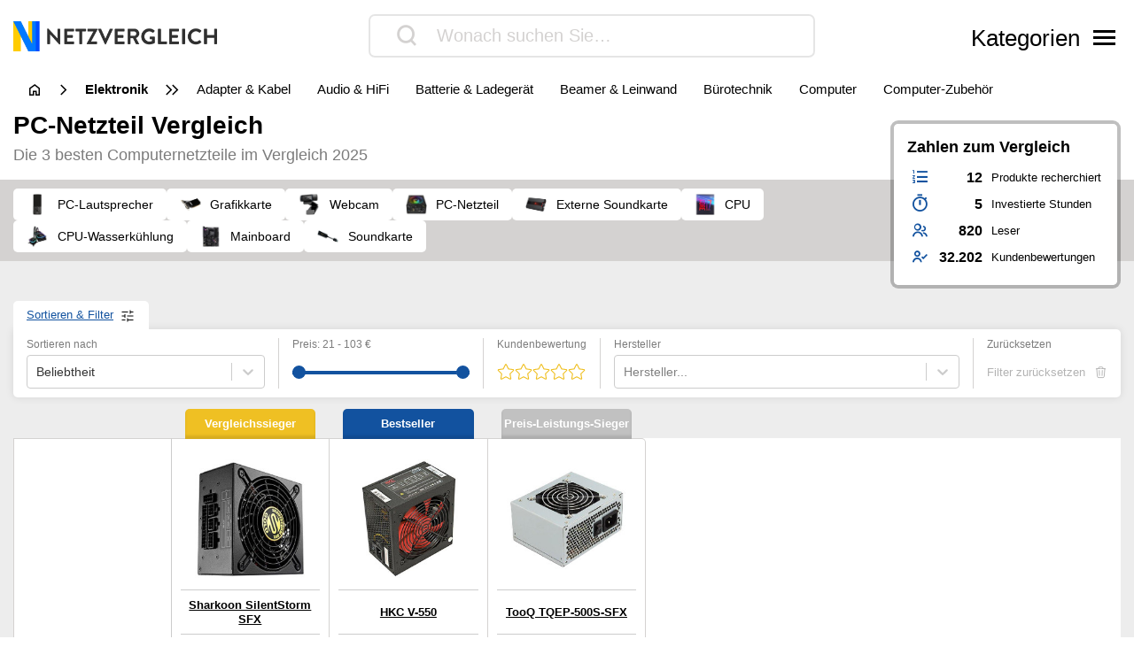

--- FILE ---
content_type: text/html; charset=UTF-8
request_url: https://www.netzvergleiche.de/pc-netzteil/
body_size: 30565
content:
<!DOCTYPE html>
<html lang="de">

<head>

		<meta charset="UTF-8">
	<meta http-equiv="X-UA-Compatible" content="IE=edge">
	<meta name="viewport" content="width=device-width, initial-scale=1, maximum-scale=1">
	<title>▷ PC-Netzteil Test & Vergleich 2025 | Netzvergleich</title>	
	<meta name="id" content="004_033_008">
		<meta name="edate" content="2025-11-22 05:39:38"><link rel='dns-prefetch' href='//cdnjs.cloudflare.com' />
<script type="text/javascript">
window._wpemojiSettings = {"baseUrl":"https:\/\/s.w.org\/images\/core\/emoji\/14.0.0\/72x72\/","ext":".png","svgUrl":false,"svgExt":".svg","source":{"concatemoji":"https:\/\/www.netzvergleiche.de\/wp\/wp-includes\/js\/wp-emoji-release.min.js?ver=6.1.9"}};
/*! This file is auto-generated */
!function(e,a,t){var n,r,o,i=a.createElement("canvas"),p=i.getContext&&i.getContext("2d");function s(e,t){var a=String.fromCharCode,e=(p.clearRect(0,0,i.width,i.height),p.fillText(a.apply(this,e),0,0),i.toDataURL());return p.clearRect(0,0,i.width,i.height),p.fillText(a.apply(this,t),0,0),e===i.toDataURL()}function c(e){var t=a.createElement("script");t.src=e,t.defer=t.type="text/javascript",a.getElementsByTagName("head")[0].appendChild(t)}for(o=Array("flag","emoji"),t.supports={everything:!0,everythingExceptFlag:!0},r=0;r<o.length;r++)t.supports[o[r]]=function(e){if(p&&p.fillText)switch(p.textBaseline="top",p.font="600 32px Arial",e){case"flag":return s([127987,65039,8205,9895,65039],[127987,65039,8203,9895,65039])?!1:!s([55356,56826,55356,56819],[55356,56826,8203,55356,56819])&&!s([55356,57332,56128,56423,56128,56418,56128,56421,56128,56430,56128,56423,56128,56447],[55356,57332,8203,56128,56423,8203,56128,56418,8203,56128,56421,8203,56128,56430,8203,56128,56423,8203,56128,56447]);case"emoji":return!s([129777,127995,8205,129778,127999],[129777,127995,8203,129778,127999])}return!1}(o[r]),t.supports.everything=t.supports.everything&&t.supports[o[r]],"flag"!==o[r]&&(t.supports.everythingExceptFlag=t.supports.everythingExceptFlag&&t.supports[o[r]]);t.supports.everythingExceptFlag=t.supports.everythingExceptFlag&&!t.supports.flag,t.DOMReady=!1,t.readyCallback=function(){t.DOMReady=!0},t.supports.everything||(n=function(){t.readyCallback()},a.addEventListener?(a.addEventListener("DOMContentLoaded",n,!1),e.addEventListener("load",n,!1)):(e.attachEvent("onload",n),a.attachEvent("onreadystatechange",function(){"complete"===a.readyState&&t.readyCallback()})),(e=t.source||{}).concatemoji?c(e.concatemoji):e.wpemoji&&e.twemoji&&(c(e.twemoji),c(e.wpemoji)))}(window,document,window._wpemojiSettings);
</script>
<style type="text/css">
img.wp-smiley,
img.emoji {
	display: inline !important;
	border: none !important;
	box-shadow: none !important;
	height: 1em !important;
	width: 1em !important;
	margin: 0 0.07em !important;
	vertical-align: -0.1em !important;
	background: none !important;
	padding: 0 !important;
}
</style>
	<link rel='stylesheet' id='wp-block-library-css' href='https://www.netzvergleiche.de/wp/wp-includes/css/dist/block-library/style.min.css?ver=6.1.9' type='text/css' media='all' />
<link rel='stylesheet' id='classic-theme-styles-css' href='https://www.netzvergleiche.de/wp/wp-includes/css/classic-themes.min.css?ver=1' type='text/css' media='all' />
<style id='global-styles-inline-css' type='text/css'>
body{--wp--preset--color--black: #000000;--wp--preset--color--cyan-bluish-gray: #abb8c3;--wp--preset--color--white: #ffffff;--wp--preset--color--pale-pink: #f78da7;--wp--preset--color--vivid-red: #cf2e2e;--wp--preset--color--luminous-vivid-orange: #ff6900;--wp--preset--color--luminous-vivid-amber: #fcb900;--wp--preset--color--light-green-cyan: #7bdcb5;--wp--preset--color--vivid-green-cyan: #00d084;--wp--preset--color--pale-cyan-blue: #8ed1fc;--wp--preset--color--vivid-cyan-blue: #0693e3;--wp--preset--color--vivid-purple: #9b51e0;--wp--preset--gradient--vivid-cyan-blue-to-vivid-purple: linear-gradient(135deg,rgba(6,147,227,1) 0%,rgb(155,81,224) 100%);--wp--preset--gradient--light-green-cyan-to-vivid-green-cyan: linear-gradient(135deg,rgb(122,220,180) 0%,rgb(0,208,130) 100%);--wp--preset--gradient--luminous-vivid-amber-to-luminous-vivid-orange: linear-gradient(135deg,rgba(252,185,0,1) 0%,rgba(255,105,0,1) 100%);--wp--preset--gradient--luminous-vivid-orange-to-vivid-red: linear-gradient(135deg,rgba(255,105,0,1) 0%,rgb(207,46,46) 100%);--wp--preset--gradient--very-light-gray-to-cyan-bluish-gray: linear-gradient(135deg,rgb(238,238,238) 0%,rgb(169,184,195) 100%);--wp--preset--gradient--cool-to-warm-spectrum: linear-gradient(135deg,rgb(74,234,220) 0%,rgb(151,120,209) 20%,rgb(207,42,186) 40%,rgb(238,44,130) 60%,rgb(251,105,98) 80%,rgb(254,248,76) 100%);--wp--preset--gradient--blush-light-purple: linear-gradient(135deg,rgb(255,206,236) 0%,rgb(152,150,240) 100%);--wp--preset--gradient--blush-bordeaux: linear-gradient(135deg,rgb(254,205,165) 0%,rgb(254,45,45) 50%,rgb(107,0,62) 100%);--wp--preset--gradient--luminous-dusk: linear-gradient(135deg,rgb(255,203,112) 0%,rgb(199,81,192) 50%,rgb(65,88,208) 100%);--wp--preset--gradient--pale-ocean: linear-gradient(135deg,rgb(255,245,203) 0%,rgb(182,227,212) 50%,rgb(51,167,181) 100%);--wp--preset--gradient--electric-grass: linear-gradient(135deg,rgb(202,248,128) 0%,rgb(113,206,126) 100%);--wp--preset--gradient--midnight: linear-gradient(135deg,rgb(2,3,129) 0%,rgb(40,116,252) 100%);--wp--preset--duotone--dark-grayscale: url('#wp-duotone-dark-grayscale');--wp--preset--duotone--grayscale: url('#wp-duotone-grayscale');--wp--preset--duotone--purple-yellow: url('#wp-duotone-purple-yellow');--wp--preset--duotone--blue-red: url('#wp-duotone-blue-red');--wp--preset--duotone--midnight: url('#wp-duotone-midnight');--wp--preset--duotone--magenta-yellow: url('#wp-duotone-magenta-yellow');--wp--preset--duotone--purple-green: url('#wp-duotone-purple-green');--wp--preset--duotone--blue-orange: url('#wp-duotone-blue-orange');--wp--preset--font-size--small: 13px;--wp--preset--font-size--medium: 20px;--wp--preset--font-size--large: 36px;--wp--preset--font-size--x-large: 42px;--wp--preset--spacing--20: 0.44rem;--wp--preset--spacing--30: 0.67rem;--wp--preset--spacing--40: 1rem;--wp--preset--spacing--50: 1.5rem;--wp--preset--spacing--60: 2.25rem;--wp--preset--spacing--70: 3.38rem;--wp--preset--spacing--80: 5.06rem;}:where(.is-layout-flex){gap: 0.5em;}body .is-layout-flow > .alignleft{float: left;margin-inline-start: 0;margin-inline-end: 2em;}body .is-layout-flow > .alignright{float: right;margin-inline-start: 2em;margin-inline-end: 0;}body .is-layout-flow > .aligncenter{margin-left: auto !important;margin-right: auto !important;}body .is-layout-constrained > .alignleft{float: left;margin-inline-start: 0;margin-inline-end: 2em;}body .is-layout-constrained > .alignright{float: right;margin-inline-start: 2em;margin-inline-end: 0;}body .is-layout-constrained > .aligncenter{margin-left: auto !important;margin-right: auto !important;}body .is-layout-constrained > :where(:not(.alignleft):not(.alignright):not(.alignfull)){max-width: var(--wp--style--global--content-size);margin-left: auto !important;margin-right: auto !important;}body .is-layout-constrained > .alignwide{max-width: var(--wp--style--global--wide-size);}body .is-layout-flex{display: flex;}body .is-layout-flex{flex-wrap: wrap;align-items: center;}body .is-layout-flex > *{margin: 0;}:where(.wp-block-columns.is-layout-flex){gap: 2em;}.has-black-color{color: var(--wp--preset--color--black) !important;}.has-cyan-bluish-gray-color{color: var(--wp--preset--color--cyan-bluish-gray) !important;}.has-white-color{color: var(--wp--preset--color--white) !important;}.has-pale-pink-color{color: var(--wp--preset--color--pale-pink) !important;}.has-vivid-red-color{color: var(--wp--preset--color--vivid-red) !important;}.has-luminous-vivid-orange-color{color: var(--wp--preset--color--luminous-vivid-orange) !important;}.has-luminous-vivid-amber-color{color: var(--wp--preset--color--luminous-vivid-amber) !important;}.has-light-green-cyan-color{color: var(--wp--preset--color--light-green-cyan) !important;}.has-vivid-green-cyan-color{color: var(--wp--preset--color--vivid-green-cyan) !important;}.has-pale-cyan-blue-color{color: var(--wp--preset--color--pale-cyan-blue) !important;}.has-vivid-cyan-blue-color{color: var(--wp--preset--color--vivid-cyan-blue) !important;}.has-vivid-purple-color{color: var(--wp--preset--color--vivid-purple) !important;}.has-black-background-color{background-color: var(--wp--preset--color--black) !important;}.has-cyan-bluish-gray-background-color{background-color: var(--wp--preset--color--cyan-bluish-gray) !important;}.has-white-background-color{background-color: var(--wp--preset--color--white) !important;}.has-pale-pink-background-color{background-color: var(--wp--preset--color--pale-pink) !important;}.has-vivid-red-background-color{background-color: var(--wp--preset--color--vivid-red) !important;}.has-luminous-vivid-orange-background-color{background-color: var(--wp--preset--color--luminous-vivid-orange) !important;}.has-luminous-vivid-amber-background-color{background-color: var(--wp--preset--color--luminous-vivid-amber) !important;}.has-light-green-cyan-background-color{background-color: var(--wp--preset--color--light-green-cyan) !important;}.has-vivid-green-cyan-background-color{background-color: var(--wp--preset--color--vivid-green-cyan) !important;}.has-pale-cyan-blue-background-color{background-color: var(--wp--preset--color--pale-cyan-blue) !important;}.has-vivid-cyan-blue-background-color{background-color: var(--wp--preset--color--vivid-cyan-blue) !important;}.has-vivid-purple-background-color{background-color: var(--wp--preset--color--vivid-purple) !important;}.has-black-border-color{border-color: var(--wp--preset--color--black) !important;}.has-cyan-bluish-gray-border-color{border-color: var(--wp--preset--color--cyan-bluish-gray) !important;}.has-white-border-color{border-color: var(--wp--preset--color--white) !important;}.has-pale-pink-border-color{border-color: var(--wp--preset--color--pale-pink) !important;}.has-vivid-red-border-color{border-color: var(--wp--preset--color--vivid-red) !important;}.has-luminous-vivid-orange-border-color{border-color: var(--wp--preset--color--luminous-vivid-orange) !important;}.has-luminous-vivid-amber-border-color{border-color: var(--wp--preset--color--luminous-vivid-amber) !important;}.has-light-green-cyan-border-color{border-color: var(--wp--preset--color--light-green-cyan) !important;}.has-vivid-green-cyan-border-color{border-color: var(--wp--preset--color--vivid-green-cyan) !important;}.has-pale-cyan-blue-border-color{border-color: var(--wp--preset--color--pale-cyan-blue) !important;}.has-vivid-cyan-blue-border-color{border-color: var(--wp--preset--color--vivid-cyan-blue) !important;}.has-vivid-purple-border-color{border-color: var(--wp--preset--color--vivid-purple) !important;}.has-vivid-cyan-blue-to-vivid-purple-gradient-background{background: var(--wp--preset--gradient--vivid-cyan-blue-to-vivid-purple) !important;}.has-light-green-cyan-to-vivid-green-cyan-gradient-background{background: var(--wp--preset--gradient--light-green-cyan-to-vivid-green-cyan) !important;}.has-luminous-vivid-amber-to-luminous-vivid-orange-gradient-background{background: var(--wp--preset--gradient--luminous-vivid-amber-to-luminous-vivid-orange) !important;}.has-luminous-vivid-orange-to-vivid-red-gradient-background{background: var(--wp--preset--gradient--luminous-vivid-orange-to-vivid-red) !important;}.has-very-light-gray-to-cyan-bluish-gray-gradient-background{background: var(--wp--preset--gradient--very-light-gray-to-cyan-bluish-gray) !important;}.has-cool-to-warm-spectrum-gradient-background{background: var(--wp--preset--gradient--cool-to-warm-spectrum) !important;}.has-blush-light-purple-gradient-background{background: var(--wp--preset--gradient--blush-light-purple) !important;}.has-blush-bordeaux-gradient-background{background: var(--wp--preset--gradient--blush-bordeaux) !important;}.has-luminous-dusk-gradient-background{background: var(--wp--preset--gradient--luminous-dusk) !important;}.has-pale-ocean-gradient-background{background: var(--wp--preset--gradient--pale-ocean) !important;}.has-electric-grass-gradient-background{background: var(--wp--preset--gradient--electric-grass) !important;}.has-midnight-gradient-background{background: var(--wp--preset--gradient--midnight) !important;}.has-small-font-size{font-size: var(--wp--preset--font-size--small) !important;}.has-medium-font-size{font-size: var(--wp--preset--font-size--medium) !important;}.has-large-font-size{font-size: var(--wp--preset--font-size--large) !important;}.has-x-large-font-size{font-size: var(--wp--preset--font-size--x-large) !important;}
.wp-block-navigation a:where(:not(.wp-element-button)){color: inherit;}
:where(.wp-block-columns.is-layout-flex){gap: 2em;}
.wp-block-pullquote{font-size: 1.5em;line-height: 1.6;}
</style>
<link rel='stylesheet' id='style-css' href='https://www.netzvergleiche.de/wp-content/themes/finalcheck/assets/build/style.min.css?ver=1719304804' type='text/css' media='all' />
<script type='text/javascript' src='https://www.netzvergleiche.de/wp/wp-includes/js/jquery/jquery.min.js?ver=3.6.1' id='jquery-core-js'></script>
<script type='text/javascript' src='https://www.netzvergleiche.de/wp/wp-includes/js/jquery/jquery-migrate.min.js?ver=3.3.2' id='jquery-migrate-js'></script>
<script type='text/javascript' src='https://cdnjs.cloudflare.com/ajax/libs/mobile-detect/1.4.3/mobile-detect.min.js?ver=6.1.9' id='mobileDetect-js'></script>
<script type='text/javascript' src='https://www.netzvergleiche.de/wp-content/themes/finalcheck/assets/build/init.min.js?ver=1719304804' id='init-js'></script>
<link rel="https://api.w.org/" href="https://www.netzvergleiche.de/wp-json/" /><link rel="alternate" type="application/json" href="https://www.netzvergleiche.de/wp-json/wp/v2/posts/2450726" /><link rel="EditURI" type="application/rsd+xml" title="RSD" href="https://www.netzvergleiche.de/wp/xmlrpc.php?rsd" />
<link rel="wlwmanifest" type="application/wlwmanifest+xml" href="https://www.netzvergleiche.de/wp/wp-includes/wlwmanifest.xml" />
<meta name="generator" content="WordPress 6.1.9" />
<link rel='shortlink' href='https://www.netzvergleiche.de/?p=2450726' />
<link rel="alternate" type="application/json+oembed" href="https://www.netzvergleiche.de/wp-json/oembed/1.0/embed?url=https%3A%2F%2Fwww.netzvergleiche.de%2Fpc-netzteil%2F" />
<link rel="alternate" type="text/xml+oembed" href="https://www.netzvergleiche.de/wp-json/oembed/1.0/embed?url=https%3A%2F%2Fwww.netzvergleiche.de%2Fpc-netzteil%2F&#038;format=xml" />
  <script type="application/ld+json">
    {
    "@context": "http://schema.org",
    "@graph": [
        {
            "@type": "Organization",
            "@id": "https://www.netzvergleiche.de/#organization",
            "name": "Netzvergleich",
            "url": "https://www.netzvergleiche.de/",
            "logo": {
                "@type": "ImageObject",
                "@id": "https://www.netzvergleiche.de/#logo",
                "inLanguage": "de-DE",
                "url": "https://www.netzvergleiche.de/wp-content/uploads/Netzvergleich_Logo.png",
                "contentUrl": "https://www.netzvergleiche.de/wp-content/uploads/Netzvergleich_Logo.png",
                "width": 814,
                "height": 120,
                "caption": "Netzvergleiche"
            },
            "image": {
                "@id": "https://www.netzvergleiche.de/#logo"
            }
        },
        {
            "@type": "WebSite",
            "@id": "https://www.netzvergleiche.de/#website",
            "publisher": {
                "@id": "https://www.netzvergleiche.de/#organization"
            },
            "name": "Netzvergleich",
            "url": "https://www.netzvergleiche.de/",
            "description": "Finden Sie immer die besten Produkte, unseren 🥇 Vergleichssieger, ⭐ Bestseller und unsere ✅ aktuellen Angebote!",
            "inLanguage": "de-DE"
        },
        {
            "@type": "ImageObject",
            "@id": "https://www.netzvergleiche.de/pc-netzteil/#primaryimage",
            "inLanguage": "de-DE",
            "url": "https://www.netzvergleiche.de/wp-content/uploads/B0744P7VHW.jpg",
            "contentUrl": "https://www.netzvergleiche.de/wp-content/uploads/B0744P7VHW.jpg",
            "width": 218,
            "height": 218
        },
        {
            "@type": "WebPage",
            "@id": "https://www.netzvergleiche.de/pc-netzteil/#webpage",
            "name": "▷ PC-Netzteil Test & Vergleich 2025 | Netzvergleich",
            "url": "https://www.netzvergleiche.de/pc-netzteil/",
            "datePublished": "2022-07-03T04:41:30+02:00",
            "dateModified": "2025-11-22T05:39:38+01:00",
            "description": "PC-Netzteil im Vergleich. Finden Sie immer die besten Produkte, unseren 🥇 Vergleichssieger, ⭐ Bestseller und unsere ✅ aktuellen Angebote!",
            "inLanguage": "de-DE",
            "breadcrumb": {
                "@id": "https://www.netzvergleiche.de/pc-netzteil/#breadcrumb"
            },
            "isPartOf": {
                "@id": "https://www.netzvergleiche.de/#website"
            },
            "primaryImageOfPage": {
                "@id": "https://www.netzvergleiche.de/pc-netzteil/#primaryimage"
            }
        },
        {
            "@type": "BreadcrumbList",
            "@id": "https://www.netzvergleiche.de/pc-netzteil/#breadcrumb",
            "itemListElement": [
                {
                    "@type": "ListItem",
                    "position": 1,
                    "name": "Netzvergleich",
                    "item": "https://www.netzvergleiche.de/"
                },
                {
                    "@type": "ListItem",
                    "position": 2,
                    "name": "Elektronik",
                    "item": "https://www.netzvergleiche.de/elektronik/"
                },
                {
                    "@type": "ListItem",
                    "position": 3,
                    "name": "PC-Komponenten",
                    "item": "https://www.netzvergleiche.de/elektronik/pc-komponenten/"
                },
                {
                    "@type": "ListItem",
                    "position": 4,
                    "name": "PC-Netzteil",
                    "item": "https://www.netzvergleiche.de/pc-netzteil/"
                }
            ]
        },
        {
            "@type": "Article",
            "@id": "https://www.netzvergleiche.de/pc-netzteil/#article",
            "headline": "▷ PC-Netzteil Test & Vergleich 2025 | Netzvergleich",
            "datePublished": "2022-07-03T04:41:30+02:00",
            "dateModified": "2025-11-22T05:39:38+01:00",
            "wordCount": 0,
            "thumbnailUrl": "https://www.netzvergleiche.de/wp-content/uploads/B0744P7VHW.jpg",
            "keywords": [
                "CPU",
                "CPU-Wasserkühlung",
                "Externe Soundkarte",
                "Grafikkarte",
                "Mainboard",
                "PC-Lautsprecher",
                "PC-Netzteil",
                "Soundkarte",
                "Webcam"
            ],
            "articleSection": [
                "PC-Komponenten"
            ],
            "inLanguage": "de-DE",
            "publisher": {
                "@id": "https://www.netzvergleiche.de/#organization"
            },
            "mainEntityOfPage": {
                "@id": "https://www.netzvergleiche.de/pc-netzteil/#webpage"
            },
            "isPartOf": {
                "@id": "https://www.netzvergleiche.de/pc-netzteil/#webpage"
            },
            "image": {
                "@id": "https://www.netzvergleiche.de/pc-netzteil/#primaryimage"
            }
        },
        {
            "@type": "ProductCollection",
            "@id": "https://www.netzvergleiche.de/pc-netzteil/#productcollection",
            "mainEntity": [
                {
                    "@type": "Product",
                    "name": "Sharkoon SilentStorm SFX",
                    "sku": "B00W4IVXFW",
                    "gtin": "4044951016419",
                    "category": "Netzvergleich > Elektronik > PC-Komponenten > PC-Netzteil",
                    "brand": "Sharkoon",
                    "description": "",
                    "image": "https://www.netzvergleiche.de/wp-content/images/products/B00W4IVXFW.jpg",
                    "offers": {
                        "@type": "AggregateOffer",
                        "offerCount": 6,
                        "priceCurrency": "EUR",
                        "lowPrice": "100.50",
                        "highPrice": "116.99",
                        "offers": [
                            {
                                "@type": "Offer",
                                "name": "Sharkoon SilentStorm SFX",
                                "availability": "https://schema.org/InStock",
                                "itemCondition": "https://schema.org/NewCondition",
                                "gtin": "4044951016419",
                                "sku": "B00W4IVXFW",
                                "price": "102.96",
                                "priceCurrency": "EUR",
                                "seller": {
                                    "@type": "Organization",
                                    "name": "amazon"
                                },
                                "offeredBy": {
                                    "@type": "Organization",
                                    "name": "amazon"
                                }
                            },
                            {
                                "@type": "Offer",
                                "name": "Sharkoon SilentStorm SFX",
                                "availability": "https://schema.org/InStock",
                                "itemCondition": "https://schema.org/NewCondition",
                                "gtin": "4044951016419",
                                "sku": "B00W4IVXFW",
                                "price": "109.00",
                                "priceCurrency": "EUR",
                                "seller": {
                                    "@type": "Organization",
                                    "name": "Bora Computer"
                                },
                                "offeredBy": {
                                    "@type": "Organization",
                                    "name": "Bora Computer"
                                }
                            },
                            {
                                "@type": "Offer",
                                "name": "Sharkoon SilentStorm SFX",
                                "availability": "https://schema.org/InStock",
                                "itemCondition": "https://schema.org/NewCondition",
                                "gtin": "4044951016419",
                                "sku": "B00W4IVXFW",
                                "price": "100.58",
                                "priceCurrency": "EUR",
                                "seller": {
                                    "@type": "Organization",
                                    "name": "NEXOC Store"
                                },
                                "offeredBy": {
                                    "@type": "Organization",
                                    "name": "NEXOC Store"
                                }
                            },
                            {
                                "@type": "Offer",
                                "name": "Sharkoon SilentStorm SFX",
                                "availability": "https://schema.org/InStock",
                                "itemCondition": "https://schema.org/NewCondition",
                                "gtin": "4044951016419",
                                "sku": "B00W4IVXFW",
                                "price": "100.50",
                                "priceCurrency": "EUR",
                                "seller": {
                                    "@type": "Organization",
                                    "name": "reichelt.de"
                                },
                                "offeredBy": {
                                    "@type": "Organization",
                                    "name": "reichelt.de"
                                }
                            },
                            {
                                "@type": "Offer",
                                "name": "Sharkoon SilentStorm SFX",
                                "availability": "https://schema.org/InStock",
                                "itemCondition": "https://schema.org/NewCondition",
                                "gtin": "4044951016419",
                                "sku": "B00W4IVXFW",
                                "price": "104.90",
                                "priceCurrency": "EUR",
                                "seller": {
                                    "@type": "Organization",
                                    "name": "office-partner.de - Office Partner GmbH"
                                },
                                "offeredBy": {
                                    "@type": "Organization",
                                    "name": "office-partner.de - Office Partner GmbH"
                                }
                            },
                            {
                                "@type": "Offer",
                                "name": "Sharkoon SilentStorm SFX",
                                "availability": "https://schema.org/InStock",
                                "itemCondition": "https://schema.org/NewCondition",
                                "gtin": "4044951016419",
                                "sku": "B00W4IVXFW",
                                "price": "116.99",
                                "priceCurrency": "EUR",
                                "seller": {
                                    "@type": "Organization",
                                    "name": "eBay"
                                },
                                "offeredBy": {
                                    "@type": "Organization",
                                    "name": "eBay"
                                }
                            }
                        ]
                    },
                    "review": {
                        "@type": "Review",
                        "reviewRating": {
                            "@type": "Rating",
                            "ratingValue": 1.4,
                            "bestRating": 1,
                            "worstRating": 6
                        }
                    },
                    "aggregateRating": {
                        "@type": "AggregateRating",
                        "ratingValue": "4.4",
                        "reviewCount": "358",
                        "bestRating": 5,
                        "worstRating": 1
                    }
                },
                {
                    "@type": "Product",
                    "name": "HKC V-550",
                    "sku": "B01LARNFQC",
                    "gtin": "4260135191110",
                    "category": "Netzvergleich > Elektronik > PC-Komponenten > PC-Netzteil",
                    "brand": "HKC",
                    "description": "",
                    "image": "https://www.netzvergleiche.de/wp-content/images/products/B01LARNFQC.jpg",
                    "offers": {
                        "@type": "AggregateOffer",
                        "offerCount": 3,
                        "priceCurrency": "EUR",
                        "lowPrice": "36.38",
                        "highPrice": "45.90",
                        "offers": [
                            {
                                "@type": "Offer",
                                "name": "HKC V-550",
                                "availability": "https://schema.org/InStock",
                                "itemCondition": "https://schema.org/NewCondition",
                                "gtin": "4260135191110",
                                "sku": "B01LARNFQC",
                                "price": "45.90",
                                "priceCurrency": "EUR",
                                "seller": {
                                    "@type": "Organization",
                                    "name": "amazon"
                                },
                                "offeredBy": {
                                    "@type": "Organization",
                                    "name": "amazon"
                                }
                            },
                            {
                                "@type": "Offer",
                                "name": "HKC V-550",
                                "availability": "https://schema.org/InStock",
                                "itemCondition": "https://schema.org/NewCondition",
                                "gtin": "4260135191110",
                                "sku": "B01LARNFQC",
                                "price": "36.38",
                                "priceCurrency": "EUR",
                                "seller": {
                                    "@type": "Organization",
                                    "name": "Amazon Warehouse"
                                },
                                "offeredBy": {
                                    "@type": "Organization",
                                    "name": "Amazon Warehouse"
                                }
                            }
                        ]
                    },
                    "review": {
                        "@type": "Review",
                        "reviewRating": {
                            "@type": "Rating",
                            "ratingValue": 1.3,
                            "bestRating": 1,
                            "worstRating": 6
                        }
                    },
                    "aggregateRating": {
                        "@type": "AggregateRating",
                        "ratingValue": "4.4",
                        "reviewCount": "1184",
                        "bestRating": 5,
                        "worstRating": 1
                    }
                },
                {
                    "@type": "Product",
                    "name": "TooQ TQEP-500S-SFX",
                    "sku": "B01MYQ0DPY",
                    "gtin": "8433281007376",
                    "category": "Netzvergleich > Elektronik > PC-Komponenten > PC-Netzteil",
                    "brand": null,
                    "description": "",
                    "image": "https://www.netzvergleiche.de/wp-content/images/products/B01MYQ0DPY.jpg",
                    "offers": {
                        "@type": "AggregateOffer",
                        "offerCount": 2,
                        "priceCurrency": "EUR",
                        "lowPrice": "21.86",
                        "highPrice": "21.86",
                        "offers": [
                            {
                                "@type": "Offer",
                                "name": "TooQ TQEP-500S-SFX",
                                "availability": "https://schema.org/InStock",
                                "itemCondition": "https://schema.org/NewCondition",
                                "gtin": "8433281007376",
                                "sku": "B01MYQ0DPY",
                                "price": "21.86",
                                "priceCurrency": "EUR",
                                "seller": {
                                    "@type": "Organization",
                                    "name": "amazon"
                                },
                                "offeredBy": {
                                    "@type": "Organization",
                                    "name": "amazon"
                                }
                            }
                        ]
                    },
                    "review": {
                        "@type": "Review",
                        "reviewRating": {
                            "@type": "Rating",
                            "ratingValue": 1.5,
                            "bestRating": 1,
                            "worstRating": 6
                        }
                    },
                    "aggregateRating": {
                        "@type": "AggregateRating",
                        "ratingValue": "3.9",
                        "reviewCount": "393",
                        "bestRating": 5,
                        "worstRating": 1
                    }
                }
            ]
        }
    ]
}
  </script>  <meta property="og:locale" content="de_DE" />
  <meta property="og:type" content="article" />
  <meta property="og:title" content="▷ PC-Netzteil Test & Vergleich 2025 | Netzvergleich" />
  <meta name="description" content="PC-Netzteil im Vergleich. Finden Sie immer die besten Produkte, unseren 🥇 Vergleichssieger, ⭐ Bestseller und unsere ✅ aktuellen Angebote!" />
  <meta property="og:description" content="PC-Netzteil im Vergleich. Finden Sie immer die besten Produkte, unseren 🥇 Vergleichssieger, ⭐ Bestseller und unsere ✅ aktuellen Angebote!" />
  <meta property="og:site_name" content="Netzvergleich" />
  <meta property="article:published_time" content="2022-07-03T04:41:30+02:00" />
  <meta property="article:modified_time" content="2022-07-03T04:41:30+02:00" />
  <meta property="og:image" content="https://www.netzvergleiche.de/wp-content/uploads/B0744P7VHW.jpg" />
  <meta property="og:image:width" content="218" />
  <meta property="og:image:height" content="218" />
  <meta property="og:image:type" content="image/jpeg" />
  <meta name="twitter:card" content="summary" />
  <meta name="twitter:label1" content="Written by" />
  <meta name="twitter:data1" content="Netzvergleiche" />
  <meta name="robots" content="index, follow">
  <link rel="canonical" href="https://www.netzvergleiche.de/pc-netzteil/" />
<link rel="icon" href="https://www.netzvergleiche.de/wp-content/uploads/cropped-Favicon-32x32.png" sizes="32x32" />
<link rel="icon" href="https://www.netzvergleiche.de/wp-content/uploads/cropped-Favicon-192x192.png" sizes="192x192" />
<link rel="apple-touch-icon" href="https://www.netzvergleiche.de/wp-content/uploads/cropped-Favicon-180x180.png" />
<meta name="msapplication-TileImage" content="https://www.netzvergleiche.de/wp-content/uploads/cropped-Favicon-270x270.png" />
	<link rel="stylesheet" href="https://cdn.consentmanager.mgr.consensu.org/delivery/cmp.min.css">
	<style>
		.async-hide {
			opacity: 0 !important
		}
	</style>
	<style> :root { --site-logo-url: url('https://www.netzvergleiche.de/wp-content/uploads/Netzvergleich_Logo.png');--primary-color: #13214A;--secondary-color: #12529F;--accent-color: #E8F697;--clickout-color: #3A87C9;--text-color: #000;--text-color-inverted: #FFF;--background-gradient-start: #EDEDED;--background-gradient-stop: #EDEDED;--ui-color: #FFFFFF;--ui-color-contrast: #D4D2D1;--ui-color-contrast-strong: #7C7C7C;--badge-background-color: #006AB4;--badge-color-1: #EFC023;--badge-color-2: #35bc00;--badge-color-3: #c1c1c1;--badge-color-4: #12529f;--badge-color-5: #EFC023;--badge-color-6: #EFC023;--lighter-grey: #FAFAFA;--badge-grey: #979797;--button-dark: #232323;--comparison-border-color: #CCCCCC;--primary-highlight-color: #81B8F0;--ui-radius: 5px;--main-font: -apple-system, linkMacSystemFont, "Segoe UI", Roboto, Oxygen-Sans, Ubuntu,Cantarell, "Helvetica Neue", sans-serif;--font-family-primary: -apple-system, linkMacSystemFont, "Segoe UI", Roboto, Oxygen-Sans, Ubuntu, Cantarell, "Helvetica Neue", sans-serif;--font-family-secondary: -apple-system, linkMacSystemFont, "Segoe UI", Roboto, Oxygen-Sans, Ubuntu,Cantarell, "Helvetica Neue", sans-serif;--font-weight-light-primary: 200;--font-weight-primary: 400;--font-weight-bold-primary: 600;--font-weight-secondary: 300;--font-weight-bold-secondary: 600;--font-size-primary: 16px;--font-size-secondary: 12px;--font-size-h1-primary: 1.75rem;--font-size-h2-primary: 1.25rem;--font-size-h3-primary: 1.25rem;--font-size-h4-primary: 1.00rem;--font-size-h5-primary: 0.75rem;--font-size-h6-primary: 0.50rem;--large-font-size: 20px;--medium-font-size: 18px;--medium-large-font-size: 16px;--medium-small-font-size: 14px;--small-font-size: 12px;--very-small-font-size: 10px;</style></head>

<body class="post-template-default single single-post postid-2450726 single-format-standard wp-custom-logo">
	<nav class="main-nav">
  <div class="main-nav__background">
    <div class="container">
      <div class="main-nav__header">
        <div class="main-nav__logo">
          <a href="https://www.netzvergleiche.de/" class="custom-logo-link" rel="home"><img width="814" height="120" src="https://www.netzvergleiche.de/wp-content/uploads/Netzvergleich_Logo.png" class="custom-logo" alt="Netzvergleich Logo" decoding="async" srcset="https://www.netzvergleiche.de/wp-content/uploads/Netzvergleich_Logo.png 814w, https://www.netzvergleiche.de/wp-content/uploads/Netzvergleich_Logo-300x44.png 300w, https://www.netzvergleiche.de/wp-content/uploads/Netzvergleich_Logo-768x113.png 768w" sizes="(max-width: 814px) 100vw, 814px" /></a>        </div>
        <div class="main-nav__menu-toggle">
          <button class="main-nav__toggle-button">
            <svg class="main-nav__toggle-button__img" xmlns="http://www.w3.org/2000/svg" width="25" height="23" viewBox="0 0 25 23">
              <g>
                <line x1="2" y1="2" x2="23" y2="21" stroke-width="3" stroke="black" />
                <line x1="2" y1="21" x2="23" y2="2" stroke-width="3" stroke="black" />
              </g>
            </svg>
          </button>
        </div>
      </div>
      <div class="main-nav__content">
        <div class="main-nav__categories">
          <h3 class="main-nav__categories__header">Kategorien</h3>
          <div class="menu-main-menu-container"><ul id="menu-main-menu" class="menu"><li id="menu-item-33" class="car-light menu-item menu-item-type-custom menu-item-object-custom menu-item-33"><a href="/auto-motorrad/"><span>Auto &#038; Motorrad</span></a></li>
<li id="menu-item-34" class="tools-light menu-item menu-item-type-custom menu-item-object-custom menu-item-34"><a href="/baumarkt/"><span>Baumarkt</span></a></li>
<li id="menu-item-4010" class="mortar-pestle-light menu-item menu-item-type-custom menu-item-object-custom menu-item-4010"><a href="/beauty-drogerie/"><span>Beauty &#038; Drogerie</span></a></li>
<li id="menu-item-4011" class="tv-retro-light menu-item menu-item-type-custom menu-item-object-custom menu-item-4011"><a href="/elektronik/"><span>Elektronik</span></a></li>
<li id="menu-item-4012" class="book-light menu-item menu-item-type-custom menu-item-object-custom menu-item-4012"><a href="/freizeit/"><span>Freizeit</span></a></li>
<li id="menu-item-4013" class="tree-alt-light menu-item menu-item-type-custom menu-item-object-custom menu-item-4013"><a href="/garten/"><span>Garten</span></a></li>
<li id="menu-item-4014" class="mug-hot-light menu-item menu-item-type-custom menu-item-object-custom menu-item-4014"><a href="/genuss-lebensmittel/"><span>Genuss- &#038; Lebensmittel</span></a></li>
<li id="menu-item-4015" class="blender-light menu-item menu-item-type-custom menu-item-object-custom menu-item-4015"><a href="/haushalt/"><span>Haushalt</span></a></li>
<li id="menu-item-4016" class="home-lg-light menu-item menu-item-type-custom menu-item-object-custom menu-item-4016"><a href="/moebel/"><span>Möbel</span></a></li>
<li id="menu-item-4017" class="socks-light menu-item menu-item-type-custom menu-item-object-custom menu-item-4017"><a href="/mode/"><span>Mode</span></a></li>
<li id="menu-item-4019" class="table-tennis-light menu-item menu-item-type-custom menu-item-object-custom menu-item-4019"><a href="/sport/"><span>Sport</span></a></li>
<li id="menu-item-4018" class="gamepad-light menu-item menu-item-type-custom menu-item-object-custom menu-item-4018"><a href="/spielzeug/"><span>Spielzeug</span></a></li>
<li id="menu-item-4020" class="cat-light menu-item menu-item-type-custom menu-item-object-custom menu-item-4020"><a href="/tierbedarf/"><span>Tierbedarf</span></a></li>
<li id="menu-item-4021" class="lamp-light menu-item menu-item-type-custom menu-item-object-custom menu-item-4021"><a href="/wohnaccessoires/"><span>Wohnaccessoires</span></a></li>
</ul></div>        </div>
        <div class="main-nav__about">
          <h3>FinalCheck</h3>
        </div>
      </div>
      <div class="main-nav__footer">
        <div class="main-nav__latest">
        </div>
      </div>
    </div>
  </div>
</nav>

<header class="page-header">

  <div class="container">

    <div class="page-header__logo">
      <a href="https://www.netzvergleiche.de/" class="custom-logo-link" rel="home"><img width="814" height="120" src="https://www.netzvergleiche.de/wp-content/uploads/Netzvergleich_Logo.png" class="custom-logo" alt="Netzvergleich Logo" decoding="async" srcset="https://www.netzvergleiche.de/wp-content/uploads/Netzvergleich_Logo.png 814w, https://www.netzvergleiche.de/wp-content/uploads/Netzvergleich_Logo-300x44.png 300w, https://www.netzvergleiche.de/wp-content/uploads/Netzvergleich_Logo-768x113.png 768w" sizes="(max-width: 814px) 100vw, 814px" /></a>    </div>

                <div class="search"></div>
    
    <div class="page-header__menu-toggle">
    <div class="mobile-search-toggle">
      <span class="icon-magnifier"></span>
    </div>
      <button class="page-header__toggle-button">
        <span class="page-header__toggle-button__text">Kategorien</span>
        <svg class="page-header__toggle-button__img" xmlns="http://www.w3.org/2000/svg" width="25" height="23" viewBox="0 0 25 23">
          <g>
            <rect class="top-rect" width="25" height="3" transform="translate(0 3)" />
            <rect class="middle-rect" width="25" height="3" transform="translate(0 10)" />
            <rect class="bottom-rect" width="25" height="3" transform="translate(0 17)" />
          </g>
        </svg>
      </button>
    </div>
  </div>
</header>

<main>
<section class="post-navigation">
  <div class="container">
    <ul class="post-navigation-row">
      <li class="post-navigation-home">
      <a href="https://www.netzvergleiche.de"><span class="icon icon-home"></span></a>
      </li>
      <li class="post-navigation-separator">
        <span class="icon icon-chevron-right"></span>
      </li>
      <li class="post-navigation-first-link">
        <a href="/elektronik/"><b>Elektronik</b></a>
      </li>
      <li class="post-navigation-separator">
        <span class="icon icon-chevron-right"></span>
        <span class="icon icon-chevron-right"></span>
      </li>
      
          <li>
                        <a class="" href="/elektronik/adapter-kabel/">Adapter &amp; Kabel</a>

            <ul>
              
                <li>
                  <a href="/lan-kabel/">LAN-Kabel</a>
                </li>

              
                <li>
                  <a href="/hdmi-kabel/">HDMI-Kabel</a>
                </li>

              
                <li>
                  <a href="/koaxialkabel/">Koaxialkabel</a>
                </li>

              
                <li>
                  <a href="/hdmi-splitter/">HDMI-Splitter</a>
                </li>

              
                <li>
                  <a href="/wireless-hdmi/">Wireless-HDMI</a>
                </li>

              
              <li class="post-navigation-all"><a href="/elektronik/adapter-kabel/">Alle Kategorien</a></li>

            </ul>
          </li>

      
          <li>
                        <a class="" href="/elektronik/audio-hifi/">Audio &amp; HiFi</a>

            <ul>
              
                <li>
                  <a href="/mp3-player/">MP3-Player</a>
                </li>

              
                <li>
                  <a href="/cd-player/">CD-Player</a>
                </li>

              
                <li>
                  <a href="/kompaktanlage/">Kompaktanlage</a>
                </li>

              
                <li>
                  <a href="/stereoanlage/">Stereoanlage</a>
                </li>

              
                <li>
                  <a href="/pc-mikrofon/">PC-Mikrofon</a>
                </li>

              
              <li class="post-navigation-all"><a href="/elektronik/audio-hifi/">Alle Kategorien</a></li>

            </ul>
          </li>

      
          <li>
                        <a class="" href="/elektronik/batterie-ladegeraet/">Batterie &amp; Ladegerät</a>

            <ul>
              
                <li>
                  <a href="/solar-powerbank/">Solar-Powerbank</a>
                </li>

              
                <li>
                  <a href="/akku-ladegeraet/">Akku-Ladegerät</a>
                </li>

              
                <li>
                  <a href="/aa-akku/">AA-Akku</a>
                </li>

              
                <li>
                  <a href="/aaa-akku/">AAA-Akku</a>
                </li>

              
                <li>
                  <a href="/usb-ladegeraet/">USB-Ladegerät</a>
                </li>

              
              <li class="post-navigation-all"><a href="/elektronik/batterie-ladegeraet/">Alle Kategorien</a></li>

            </ul>
          </li>

      
          <li>
                        <a class="" href="/elektronik/beamer-leinwand/">Beamer &amp; Leinwand</a>

            <ul>
              
                <li>
                  <a href="/mini-beamer/">Mini-Beamer</a>
                </li>

              
                <li>
                  <a href="/4k-beamer/">4K-Beamer</a>
                </li>

              
                <li>
                  <a href="/ultrakurzdistanz-beamer/">Ultrakurzdistanz-Beamer</a>
                </li>

              
                <li>
                  <a href="/led-beamer/">LED-Beamer</a>
                </li>

              
                <li>
                  <a href="/heimkino-beamer/">Heimkino-Beamer</a>
                </li>

              
              <li class="post-navigation-all"><a href="/elektronik/beamer-leinwand/">Alle Kategorien</a></li>

            </ul>
          </li>

      
          <li>
                        <a class="" href="/elektronik/buerotechnik/">Bürotechnik</a>

            <ul>
              
                <li>
                  <a href="/aktenvernichter/">Aktenvernichter</a>
                </li>

              
                <li>
                  <a href="/beschriftungsgeraet/">Beschriftungsgerät</a>
                </li>

              
                <li>
                  <a href="/laminiergeraet/">Laminiergerät</a>
                </li>

              
                <li>
                  <a href="/barcode-scanner/">Barcode-Scanner</a>
                </li>

              
                <li>
                  <a href="/konferenzlautsprecher/">Konferenzlautsprecher</a>
                </li>

              
              <li class="post-navigation-all"><a href="/elektronik/buerotechnik/">Alle Kategorien</a></li>

            </ul>
          </li>

      
          <li>
                        <a class="" href="/elektronik/computer/">Computer</a>

            <ul>
              
                <li>
                  <a href="/mini-computer/">Mini-Computer</a>
                </li>

              
                <li>
                  <a href="/all-in-one-computer/">All-in-One-Computer</a>
                </li>

              
                <li>
                  <a href="/barebone-computer/">Barebone-Computer</a>
                </li>

              
                <li>
                  <a href="/desktop-computer/">Desktop-Computer</a>
                </li>

              
                <li>
                  <a href="/gaming-computer/">Gaming-Computer</a>
                </li>

              
              <li class="post-navigation-all"><a href="/elektronik/computer/">Alle Kategorien</a></li>

            </ul>
          </li>

      
          <li>
                        <a class="" href="/elektronik/computer-zubehoer/">Computer-Zubehör</a>

            <ul>
              
                <li>
                  <a href="/webcam/">Webcam</a>
                </li>

              
                <li>
                  <a href="/pc-lautsprecher/">PC-Lautsprecher</a>
                </li>

              
                <li>
                  <a href="/usb-stick/">USB-Stick</a>
                </li>

              
                <li>
                  <a href="/waermeleitpaste/">Wärmeleitpaste</a>
                </li>

              
                <li>
                  <a href="/externes-dvd-laufwerk/">Externes DVD-Laufwerk</a>
                </li>

              
              <li class="post-navigation-all"><a href="/elektronik/computer-zubehoer/">Alle Kategorien</a></li>

            </ul>
          </li>

      
          <li>
                        <a class="" href="/elektronik/drucker-scanner/">Drucker &amp; Scanner</a>

            <ul>
              
                <li>
                  <a href="/drucker/">Drucker</a>
                </li>

              
                <li>
                  <a href="/laserdrucker/">Laserdrucker</a>
                </li>

              
                <li>
                  <a href="/multifunktionsdrucker/">Multifunktionsdrucker</a>
                </li>

              
                <li>
                  <a href="/farblaserdrucker/">Farblaserdrucker</a>
                </li>

              
                <li>
                  <a href="/tintenstrahldrucker/">Tintenstrahldrucker</a>
                </li>

              
              <li class="post-navigation-all"><a href="/elektronik/drucker-scanner/">Alle Kategorien</a></li>

            </ul>
          </li>

      
          <li>
                        <a class="" href="/elektronik/dvd-video-player/">DVD- &amp; Video-Player</a>

            <ul>
              
                <li>
                  <a href="/blu-ray-player/">Blu-Ray-Player</a>
                </li>

              
                <li>
                  <a href="/4k-blu-ray-player/">4K-Blu-Ray-Player</a>
                </li>

              
                <li>
                  <a href="/tragbarer-dvd-player/">Tragbarer DVD-Player</a>
                </li>

              
                <li>
                  <a href="/blu-ray-recorder/">Blu-Ray-Recorder</a>
                </li>

              
                <li>
                  <a href="/dvd-player/">DVD-Player</a>
                </li>

              
              <li class="post-navigation-all"><a href="/elektronik/dvd-video-player/">Alle Kategorien</a></li>

            </ul>
          </li>

      
          <li>
                        <a class="" href="/elektronik/eingabegeraete/">Eingabegeräte</a>

            <ul>
              
                <li>
                  <a href="/gaming-maus/">Gaming-Maus</a>
                </li>

              
                <li>
                  <a href="/gaming-tastatur/">Gaming-Tastatur</a>
                </li>

              
                <li>
                  <a href="/computer-maus/">Computer-Maus</a>
                </li>

              
                <li>
                  <a href="/mechanische-tastatur/">Mechanische Tastatur</a>
                </li>

              
                <li>
                  <a href="/bluetooth-maus/">Bluetooth-Maus</a>
                </li>

              
              <li class="post-navigation-all"><a href="/elektronik/eingabegeraete/">Alle Kategorien</a></li>

            </ul>
          </li>

      
          <li>
                        <a class="" href="/elektronik/festplatte/">Festplatte</a>

            <ul>
              
                <li>
                  <a href="/externe-festplatte/">Externe Festplatte</a>
                </li>

              
                <li>
                  <a href="/nas-festplatte/">NAS-Festplatte</a>
                </li>

              
                <li>
                  <a href="/ssd-festplatte/">SSD-Festplatte</a>
                </li>

              
                <li>
                  <a href="/wlan-festplatte/">WLAN-Festplatte</a>
                </li>

              
                <li>
                  <a href="/externe-ssd-festplatte/">Externe SSD-Festplatte</a>
                </li>

              
              <li class="post-navigation-all"><a href="/elektronik/festplatte/">Alle Kategorien</a></li>

            </ul>
          </li>

      
          <li>
                        <a class="" href="/elektronik/gaming/">Gaming</a>

            <ul>
              
                <li>
                  <a href="/gaming-stuhl/">Gaming-Stuhl</a>
                </li>

              
                <li>
                  <a href="/pc-lenkrad/">PC-Lenkrad</a>
                </li>

              
                <li>
                  <a href="/wireless-gaming-headset/">Wireless-Gaming-Headset</a>
                </li>

              
                <li>
                  <a href="/joystick/">Joystick</a>
                </li>

              
                <li>
                  <a href="/spielekonsole/">Spielekonsole</a>
                </li>

              
              <li class="post-navigation-all"><a href="/elektronik/gaming/">Alle Kategorien</a></li>

            </ul>
          </li>

      
          <li>
                        <a class="" href="/elektronik/kamera-fotoapparat/">Kamera &amp; Fotoapparat</a>

            <ul>
              
                <li>
                  <a href="/sofortbildkamera/">Sofortbildkamera</a>
                </li>

              
                <li>
                  <a href="/camcorder/">Camcorder</a>
                </li>

              
                <li>
                  <a href="/kompaktkamera/">Kompaktkamera</a>
                </li>

              
                <li>
                  <a href="/polaroid-kamera/">Polaroid-Kamera</a>
                </li>

              
                <li>
                  <a href="/bridgekamera/">Bridgekamera</a>
                </li>

              
              <li class="post-navigation-all"><a href="/elektronik/kamera-fotoapparat/">Alle Kategorien</a></li>

            </ul>
          </li>

      
          <li>
                        <a class="" href="/elektronik/kamera-fotozubehoer/">Kamera- &amp; Fotozubehör</a>

            <ul>
              
                <li>
                  <a href="/diascanner/">Diascanner</a>
                </li>

              
                <li>
                  <a href="/digitaler-bilderrahmen/">Digitaler Bilderrahmen</a>
                </li>

              
                <li>
                  <a href="/gimbal/">Gimbal</a>
                </li>

              
                <li>
                  <a href="/ringlicht/">Ringlicht</a>
                </li>

              
                <li>
                  <a href="/sd-karte/">SD-Karte</a>
                </li>

              
              <li class="post-navigation-all"><a href="/elektronik/kamera-fotozubehoer/">Alle Kategorien</a></li>

            </ul>
          </li>

      
          <li>
                        <a class="" href="/elektronik/kopfhoerer-headset/">Kopfhörer &amp; Headset</a>

            <ul>
              
                <li>
                  <a href="/in-ear-kopfhoerer/">In-Ear-Kopfhörer</a>
                </li>

              
                <li>
                  <a href="/bluetooth-kopfhoerer/">Bluetooth-Kopfhörer</a>
                </li>

              
                <li>
                  <a href="/kopfhoerer/">Kopfhörer</a>
                </li>

              
                <li>
                  <a href="/headset/">Headset</a>
                </li>

              
                <li>
                  <a href="/funkkopfhoerer/">Funkkopfhörer</a>
                </li>

              
              <li class="post-navigation-all"><a href="/elektronik/kopfhoerer-headset/">Alle Kategorien</a></li>

            </ul>
          </li>

      
          <li>
                        <a class="" href="/elektronik/lautsprecher/">Lautsprecher</a>

            <ul>
              
                <li>
                  <a href="/soundbar/">Soundbar</a>
                </li>

              
                <li>
                  <a href="/lautsprecher/">Lautsprecher</a>
                </li>

              
                <li>
                  <a href="/surround-system/">Surround-System</a>
                </li>

              
                <li>
                  <a href="/standlautsprecher/">Standlautsprecher</a>
                </li>

              
                <li>
                  <a href="/aktivboxen/">Aktivboxen</a>
                </li>

              
              <li class="post-navigation-all"><a href="/elektronik/lautsprecher/">Alle Kategorien</a></li>

            </ul>
          </li>

      
          <li>
                        <a class="" href="/elektronik/netzwerk/">Netzwerk</a>

            <ul>
              
                <li>
                  <a href="/wlan-repeater/">WLAN-Repeater</a>
                </li>

              
                <li>
                  <a href="/wlan-router/">WLAN-Router</a>
                </li>

              
                <li>
                  <a href="/lte-router/">LTE-Router</a>
                </li>

              
                <li>
                  <a href="/powerline-adapter/">Powerline-Adapter</a>
                </li>

              
                <li>
                  <a href="/wlan-stick/">WLAN-Stick</a>
                </li>

              
              <li class="post-navigation-all"><a href="/elektronik/netzwerk/">Alle Kategorien</a></li>

            </ul>
          </li>

      
          <li>
                        <a class="" href="/elektronik/notebook-laptop/">Notebook &amp; Laptop</a>

            <ul>
              
                <li>
                  <a href="/notebook/">Notebook</a>
                </li>

              
                <li>
                  <a href="/chromebook/">Chromebook</a>
                </li>

              
                <li>
                  <a href="/gaming-notebook/">Gaming-Notebook</a>
                </li>

              
                <li>
                  <a href="/17-zoll-notebook/">17-Zoll-Notebook</a>
                </li>

              
                <li>
                  <a href="/netbook/">Netbook</a>
                </li>

              
              <li class="post-navigation-all"><a href="/elektronik/notebook-laptop/">Alle Kategorien</a></li>

            </ul>
          </li>

      
          <li>
                        <a class="" href="/elektronik/notebook-laptopzubehoer/">Notebook- &amp; Laptopzubehör</a>

            <ul>
              
                <li>
                  <a href="/laptop-rucksack/">Laptop-Rucksack</a>
                </li>

              
                <li>
                  <a href="/usb-ventilator/">USB-Ventilator</a>
                </li>

              
                <li>
                  <a href="/laptop-dockingstation/">Laptop-Dockingstation</a>
                </li>

              
                <li>
                  <a href="/laptop-kuehler/">Laptop-Kühler</a>
                </li>

              
                <li>
                  <a href="/laptop-tasche/">Laptop-Tasche</a>
                </li>

              
              <li class="post-navigation-all"><a href="/elektronik/notebook-laptopzubehoer/">Alle Kategorien</a></li>

            </ul>
          </li>

      
          <li>
                        <a class="" href="/elektronik/party-dj-equipment/">Party- &amp; DJ-Equipment</a>

            <ul>
              
                <li>
                  <a href="/dj-controller/">DJ-Controller</a>
                </li>

              
                <li>
                  <a href="/mischpult/">Mischpult</a>
                </li>

              
                <li>
                  <a href="/nebelmaschine/">Nebelmaschine</a>
                </li>

              
                <li>
                  <a href="/pa-anlage/">PA-Anlage</a>
                </li>

              
                <li>
                  <a href="/stroboskop/">Stroboskop</a>
                </li>

              
              <li class="post-navigation-all"><a href="/elektronik/party-dj-equipment/">Alle Kategorien</a></li>

            </ul>
          </li>

      
          <li>
                        <a class="" href="/elektronik/pc-komponenten/">PC-Komponenten</a>

            <ul>
              
                <li>
                  <a href="/grafikkarte/">Grafikkarte</a>
                </li>

              
                <li>
                  <a href="/cpu/">CPU</a>
                </li>

              
                <li>
                  <a href="/arbeitsspeicher/">Arbeitsspeicher</a>
                </li>

              
                <li>
                  <a href="/pc-gehaeuse/">PC-Gehäuse</a>
                </li>

              
                <li>
                  <a href="/cpu-wasserkuehlung/">CPU-Wasserkühlung</a>
                </li>

              
              <li class="post-navigation-all"><a href="/elektronik/pc-komponenten/">Alle Kategorien</a></li>

            </ul>
          </li>

      
          <li>
                        <a class="" href="/elektronik/pc-monitor/">PC-Monitor</a>

            <ul>
              
                <li>
                  <a href="/gaming-monitor/">Gaming-Monitor</a>
                </li>

              
                <li>
                  <a href="/27-zoll-monitor/">27-Zoll-Monitor</a>
                </li>

              
                <li>
                  <a href="/curved-monitor/">Curved-Monitor</a>
                </li>

              
                <li>
                  <a href="/24-zoll-monitor/">24-Zoll-Monitor</a>
                </li>

              
                <li>
                  <a href="/32-zoll-monitor/">32-Zoll-Monitor</a>
                </li>

              
              <li class="post-navigation-all"><a href="/elektronik/pc-monitor/">Alle Kategorien</a></li>

            </ul>
          </li>

      
          <li>
                        <a class="" href="/elektronik/radio/">Radio</a>

            <ul>
              
                <li>
                  <a href="/digitalradio/">Digitalradio</a>
                </li>

              
                <li>
                  <a href="/wlan-radio/">WLAN-Radio</a>
                </li>

              
                <li>
                  <a href="/kurbelradio/">Kurbelradio</a>
                </li>

              
                <li>
                  <a href="/kuechenradio/">Küchenradio</a>
                </li>

              
                <li>
                  <a href="/weltempfaenger/">Weltempfänger</a>
                </li>

              
              <li class="post-navigation-all"><a href="/elektronik/radio/">Alle Kategorien</a></li>

            </ul>
          </li>

      
          <li>
                        <a class="" href="/elektronik/sicherheitssoftware/">Sicherheitssoftware</a>

            <ul>
              
                <li>
                  <a href="/antivirusprogramm/">Antivirusprogramm</a>
                </li>

              
                <li>
                  <a href="/passwort-manager/">Passwort-Manager</a>
                </li>

              
                <li>
                  <a href="/antivirus-app/">Antivirus-App</a>
                </li>

              
                <li>
                  <a href="/backup-software/">Backup-Software</a>
                </li>

              
                <li>
                  <a href="/data-recovery-software/">Data-Recovery-Software</a>
                </li>

              
              <li class="post-navigation-all"><a href="/elektronik/sicherheitssoftware/">Alle Kategorien</a></li>

            </ul>
          </li>

      
          <li>
                        <a class="" href="/elektronik/smartphone-handy/">Smartphone &amp; Handy</a>

            <ul>
              
                <li>
                  <a href="/samsung-smartphone/">Samsung Smartphone</a>
                </li>

              
                <li>
                  <a href="/senioren-smartphone/">Senioren-Smartphone</a>
                </li>

              
                <li>
                  <a href="/outdoor-smartphone/">Outdoor-Smartphone</a>
                </li>

              
                <li>
                  <a href="/sony-smartphone/">Sony Smartphone</a>
                </li>

              
                <li>
                  <a href="/lg-smartphone/">LG Smartphone</a>
                </li>

              
              <li class="post-navigation-all"><a href="/elektronik/smartphone-handy/">Alle Kategorien</a></li>

            </ul>
          </li>

      
          <li>
                        <a class="" href="/elektronik/smartphone-zubehoer/">Smartphone-Zubehör</a>

            <ul>
              
                <li>
                  <a href="/apple-watch/">Apple Watch</a>
                </li>

              
                <li>
                  <a href="/handy-stativ/">Handy-Stativ</a>
                </li>

              
                <li>
                  <a href="/smartphone-gimbal/">Smartphone-Gimbal</a>
                </li>

              
                <li>
                  <a href="/micro-sd-karte/">Micro-SD-Karte</a>
                </li>

              
                <li>
                  <a href="/handy-objektiv/">Handy-Objektiv</a>
                </li>

              
              <li class="post-navigation-all"><a href="/elektronik/smartphone-zubehoer/">Alle Kategorien</a></li>

            </ul>
          </li>

      
          <li>
                        <a class="" href="/elektronik/software/">Software</a>

            <ul>
              
                <li>
                  <a href="/steuersoftware/">Steuersoftware</a>
                </li>

              
                <li>
                  <a href="/bildbearbeitungsprogramm/">Bildbearbeitungsprogramm</a>
                </li>

              
                <li>
                  <a href="/videobearbeitungssoftware/">Videobearbeitungssoftware</a>
                </li>

              
                <li>
                  <a href="/texterkennungsprogramm/">Texterkennungsprogramm</a>
                </li>

              
                <li>
                  <a href="/zeiterfassungssoftware/">Zeiterfassungssoftware</a>
                </li>

              
              <li class="post-navigation-all"><a href="/elektronik/software/">Alle Kategorien</a></li>

            </ul>
          </li>

      
          <li>
                        <a class="" href="/elektronik/tablet/">Tablet</a>

            <ul>
              
                <li>
                  <a href="/grafiktablett/">Grafiktablett</a>
                </li>

              
                <li>
                  <a href="/ipad/">iPad</a>
                </li>

              
                <li>
                  <a href="/tablet-mit-tastatur/">Tablet mit Tastatur</a>
                </li>

              
                <li>
                  <a href="/10-zoll-tablet/">10-Zoll-Tablet</a>
                </li>

              
                <li>
                  <a href="/huawei-tablet/">Huawei-Tablet</a>
                </li>

              
              <li class="post-navigation-all"><a href="/elektronik/tablet/">Alle Kategorien</a></li>

            </ul>
          </li>

      
          <li>
                        <a class="" href="/elektronik/telefon-faxgeraet/">Telefon &amp; Faxgerät</a>

            <ul>
              
                <li>
                  <a href="/festnetztelefon/">Festnetztelefon</a>
                </li>

              
                <li>
                  <a href="/dect-telefon/">DECT-Telefon</a>
                </li>

              
                <li>
                  <a href="/seniorentelefon/">Seniorentelefon</a>
                </li>

              
                <li>
                  <a href="/festnetztelefon-mit-anrufbeantworter/">Festnetztelefon mit Anrufbeantworter</a>
                </li>

              
                <li>
                  <a href="/faxgeraet/">Faxgerät</a>
                </li>

              
              <li class="post-navigation-all"><a href="/elektronik/telefon-faxgeraet/">Alle Kategorien</a></li>

            </ul>
          </li>

      
          <li>
                        <a class="" href="/elektronik/tv-heimkino/">TV &amp; Heimkino</a>

            <ul>
              
                <li>
                  <a href="/fernseher/">Fernseher</a>
                </li>

              
                <li>
                  <a href="/65-zoll-fernseher/">65-Zoll-Fernseher</a>
                </li>

              
                <li>
                  <a href="/oled-fernseher/">OLED-Fernseher</a>
                </li>

              
                <li>
                  <a href="/50-zoll-fernseher/">50-Zoll-Fernseher</a>
                </li>

              
                <li>
                  <a href="/smart-tv/">Smart-TV</a>
                </li>

              
              <li class="post-navigation-all"><a href="/elektronik/tv-heimkino/">Alle Kategorien</a></li>

            </ul>
          </li>

      
          <li>
                        <a class="" href="/elektronik/tv-empfang/">TV-Empfang</a>

            <ul>
              
                <li>
                  <a href="/sat-receiver/">SAT-Receiver</a>
                </li>

              
                <li>
                  <a href="/dvb-t2-antenne/">DVB-T2-Antenne</a>
                </li>

              
                <li>
                  <a href="/dvb-t2-receiver/">DVB-T2-Receiver</a>
                </li>

              
                <li>
                  <a href="/camping-satellitenanlage/">Camping-Satellitenanlage</a>
                </li>

              
                <li>
                  <a href="/dvb-t-antenne/">DVB-T-Antenne</a>
                </li>

              
              <li class="post-navigation-all"><a href="/elektronik/tv-empfang/">Alle Kategorien</a></li>

            </ul>
          </li>

      
          <li>
                        <a class="" href="/elektronik/verstaerker/">Verstärker</a>

            <ul>
              
                <li>
                  <a href="/kopfhoererverstaerker/">Kopfhörerverstärker</a>
                </li>

              
                <li>
                  <a href="/phono-vorverstaerker/">Phono-Vorverstärker</a>
                </li>

              
                <li>
                  <a href="/stereo-verstaerker/">Stereo-Verstärker</a>
                </li>

              
                <li>
                  <a href="/vollverstaerker/">Vollverstärker</a>
                </li>

              
                <li>
                  <a href="/roehrenverstaerker/">Röhrenverstärker</a>
                </li>

              
              <li class="post-navigation-all"><a href="/elektronik/verstaerker/">Alle Kategorien</a></li>

            </ul>
          </li>

      
          <li>
                        <a class="" href="/elektronik/wecker/">Wecker</a>

            <ul>
              
                <li>
                  <a href="/radiowecker/">Radiowecker</a>
                </li>

              
                <li>
                  <a href="/kinderwecker/">Kinderwecker</a>
                </li>

              
                <li>
                  <a href="/funkwecker/">Funkwecker</a>
                </li>

              
                <li>
                  <a href="/dab-radiowecker/">DAB-Radiowecker</a>
                </li>

              
                <li>
                  <a href="/lichtwecker/">Lichtwecker</a>
                </li>

              
              <li class="post-navigation-all"><a href="/elektronik/wecker/">Alle Kategorien</a></li>

            </ul>
          </li>

      
    </ul>
  </div>
</section>
<section class="post-header">
  <div class="container">
    <div class="post-header__stats">
      
<div class="category-stats">
  <h4>Zahlen zum Vergleich</h4>
  <table>
    <tr class="category-stats__products">
      <td class="category-stats__icon"><span class="icon icon-list"></span></td>
      <td class="category-stats__value">12</td>
      <td class="category-stats__text">Produkte recherchiert</td>
    </tr>
    <tr class="category-stats__worktime">
      <td class="category-stats__icon"><span class="icon icon-timer"></span></td>
      <td class="category-stats__value">5</td>
      <td class="category-stats__text">Investierte Stunden</td>
    </tr>
    <tr class="category-stats__user">
      <td class="category-stats__icon"><span class="icon icon-group"></span></td>
      <td class="category-stats__value">820</td>
      <td class="category-stats__text">Leser</td>
    </tr>
    <tr class="category-stats__customer-rating">
      <td class="category-stats__icon"><span class="icon icon-user-rating"></span></td>
      <td class="category-stats__value">32.202</td>
      <td class="category-stats__text">Kundenbewertungen</td>
    </tr>
  </table>
</div>    </div>
  </div>
  <div class="post-header__title">
    <div class="container">
      <h1>PC-Netzteil Vergleich</h1>
      <h2>Die 3 besten Computernetzteile im Vergleich 2025</h2>
    </div>
  </div>
  <div class="post-header__related">
    <div class="container">
    
<div class="related-categories">
  <div class="related-categories__categories">
          <a href="https://www.netzvergleiche.de/pc-lautsprecher/" class="btn btn--inverted btn--small related-categories__category">
        <span class="related-categories__category__image">
          <img src="https://www.netzvergleiche.de/wp-content/uploads/B00CL83JVQ.jpg" alt="PC-Lautsprecher">
        </span>
        <div class="related-categories__category__title">PC-Lautsprecher</div>
      </a>
          <a href="https://www.netzvergleiche.de/grafikkarte/" class="btn btn--inverted btn--small related-categories__category">
        <span class="related-categories__category__image">
          <img src="https://www.netzvergleiche.de/wp-content/uploads/B01AY78MLM.jpg" alt="Grafikkarte">
        </span>
        <div class="related-categories__category__title">Grafikkarte</div>
      </a>
          <a href="https://www.netzvergleiche.de/webcam/" class="btn btn--inverted btn--small related-categories__category">
        <span class="related-categories__category__image">
          <img src="https://www.netzvergleiche.de/wp-content/uploads/B006A2Q81M.jpg" alt="Webcam">
        </span>
        <div class="related-categories__category__title">Webcam</div>
      </a>
          <a href="https://www.netzvergleiche.de/pc-netzteil/" class="btn btn--inverted btn--small related-categories__category">
        <span class="related-categories__category__image">
          <img src="https://www.netzvergleiche.de/wp-content/uploads/B0744P7VHW.jpg" alt="PC-Netzteil">
        </span>
        <div class="related-categories__category__title">PC-Netzteil</div>
      </a>
          <a href="https://www.netzvergleiche.de/externe-soundkarte/" class="btn btn--inverted btn--small related-categories__category">
        <span class="related-categories__category__image">
          <img src="https://www.netzvergleiche.de/wp-content/uploads/B019QKDH86.jpg" alt="Externe Soundkarte">
        </span>
        <div class="related-categories__category__title">Externe Soundkarte</div>
      </a>
          <a href="https://www.netzvergleiche.de/cpu/" class="btn btn--inverted btn--small related-categories__category">
        <span class="related-categories__category__image">
          <img src="https://www.netzvergleiche.de/wp-content/uploads/B07HHN6KBZ.jpg" alt="CPU">
        </span>
        <div class="related-categories__category__title">CPU</div>
      </a>
          <a href="https://www.netzvergleiche.de/cpu-wasserkuehlung/" class="btn btn--inverted btn--small related-categories__category">
        <span class="related-categories__category__image">
          <img src="https://www.netzvergleiche.de/wp-content/uploads/B07P7VPLPH.jpg" alt="CPU-Wasserkühlung">
        </span>
        <div class="related-categories__category__title">CPU-Wasserkühlung</div>
      </a>
          <a href="https://www.netzvergleiche.de/mainboard/" class="btn btn--inverted btn--small related-categories__category">
        <span class="related-categories__category__image">
          <img src="https://www.netzvergleiche.de/wp-content/uploads/004_033_006-1.jpg" alt="Mainboard">
        </span>
        <div class="related-categories__category__title">Mainboard</div>
      </a>
          <a href="https://www.netzvergleiche.de/soundkarte/" class="btn btn--inverted btn--small related-categories__category">
        <span class="related-categories__category__image">
          <img src="https://www.netzvergleiche.de/wp-content/uploads/004_033_009-2.jpg" alt="Soundkarte">
        </span>
        <div class="related-categories__category__title">Soundkarte</div>
      </a>
      </div>
</div>    </div>
  </div>
</section><script>
  var js_data = {"cat_id":"004_033_008","rating_word":true,"exported_date":"2025-11-22 05:39:38","has_deals":false,"has_advantages":false,"has_disadvantages":false,"products":[{"name":"Sharkoon SilentStorm SFX","position":"1","table_position":1,"badge":"Vergleichssieger","badge_id":"1","asin":"B00W4IVXFW","ean":"4044951016419","display":true,"clickout":{"desktop":{"partner":"amazon_partnernet","shop":"amazon","logo":"amazon","text":"Amazon","click_out_button_text_seo":"Amazon","click_out_button_text_sea":"Preis pr\u00fcfen","encrypted_link":"[base64]"},"desktop_alt":{"partner":"amazon_partnernet","shop":"amazon","logo":"amazon","text":"Amazon","click_out_button_text_seo":"Amazon","click_out_button_text_sea":"Preis pr\u00fcfen","encrypted_link":"[base64]"},"tablet":{"partner":"amazon_partnernet","shop":"amazon","logo":"amazon","text":"Amazon","click_out_button_text_seo":"Amazon","click_out_button_text_sea":"Preis pr\u00fcfen","encrypted_link":"[base64]"},"tablet_alt":{"partner":"amazon_partnernet","shop":"amazon","logo":"amazon","text":"Amazon","click_out_button_text_seo":"Amazon","click_out_button_text_sea":"Preis pr\u00fcfen","encrypted_link":"[base64]"},"mobile":{"partner":"amazon_partnernet","shop":"amazon","logo":"amazon","text":"Amazon","click_out_button_text_seo":"Amazon","click_out_button_text_sea":"Preis pr\u00fcfen","encrypted_link":"[base64]"},"mobile_alt":{"partner":"amazon_partnernet","shop":"amazon","logo":"amazon","text":"Amazon","click_out_button_text_seo":"Amazon","click_out_button_text_sea":"Preis pr\u00fcfen","encrypted_link":"[base64]"}},"price_engine":{"1":{"partner":"amazon_partnernet","shop":"amazon","image":"\/amazon\/amazon.png","price":"102.96","shipping_cost":"0","shipping_time":"2-3 Tage","encrypted_link":"[base64]"},"2":{"partner":"geizhals","shop":"Bora Computer","image":"\/geizhals\/105.jpg","price":"109","shipping_cost":"5.9","shipping_time":"siehe Anbieter","encrypted_link":"[base64]"},"3":{"partner":"geizhals","shop":"NEXOC Store","image":"\/geizhals\/86617.png","price":"100.58","shipping_cost":"5.9","shipping_time":"3 Tage","encrypted_link":"[base64]"},"4":{"partner":"geizhals","shop":"reichelt.de","image":"\/geizhals\/165.png","price":"100.5","shipping_cost":"5.95","shipping_time":"siehe Anbieter","encrypted_link":"[base64]"},"5":{"partner":"guenstiger","shop":"office-partner.de - Office Partner GmbH","image":"\/guenstiger\/5201300.png","price":"104.9","shipping_cost":"4.99","shipping_time":"siehe Anbieter","encrypted_link":"DhcSExVZSUwVFgULA00BFgMNFRcPBAMRSAcDTAgMFAwETCUPDwANNxQCBQgDEUgJFRNZBxVeFkUJEQ8EDw1bDQMXHBAPBgEGFAUDBgJFBQ8PAA0wCRYUAANeAAoIAgoADgYFCEsHA0UWXlVVVlVfV0AXBwQvB1tRVVBVVFJTX1ZVVg=="},"6":{"partner":"ebay_partnernet","shop":"eBay","image":"\/ebay\/ebay.png","price":"116.99","shipping_cost":"0","shipping_time":"3-4 Tage","encrypted_link":"[base64]"}},"rating":{"sponsoring":false,"score":"1.4","max_rating":"1","min_rating":"6","word_rating":"Sehr gut","month":"01","year":"2025","user_rating":"4.4","user_count":"358","partner":"amazon_partnernet","shop":"amazon","encrypted_link":"[base64]"},"deal_badge":{"type":"","price":"","price_old":"","voucher_code":"","expire_date":"","expire_timestamp":false,"partner":"","shop":"","encrypted_link":""},"attribute":{"Hersteller":"Sharkoon","Formfaktor":"ATX","Leistung":"500 W","Verf\u00fcgbare Anschl\u00fcsse":["Mainboard","CPU","MOLEX","20+4 Pin","Floppy","und weitere"],"Ma\u00dfe":"6,3 x 12,5 x 13 cm","Gewicht":"1.100 g","L\u00e4nge Kabel":"60 cm","Ein-\/Ausschalter":"[YES]"},"attribute_basic":[],"clickout_messages":{"standard":"Xw02QZSv99+zeYCAaphXkPGumKOlEj0mW05wTQZQwkqny61onlYr+icbXewyC1Ip9qumNA41Jxt1IKcEDqInMJCJHTBtn6UYC3MbxUY0W+klP3hen6mf7exCjiAqTEyUmEzoQMOrMsaPrL3NwcEec+0TOZAtwbazDFW\/JhL7tEQKEK56x6Nbxr9dnGPLP3GrVNhqcZpqFA9gBaK5Q6aRfKagh7Wf+AWY9Z\/2FG0DMe5zDRPbY4G0dl7zTr5qqRsmK2r7lL44DCfTPiwVMGe0dVMLC6NJeSojPV\/z4NAJZQyBR8suIF9vCZrkW02XJZc2b\/KlO+VT6CCQPZb7MicHiSSdFenoSt2n8CmnzHtg7h98rh2AgdBJBRMFHKvwsJHeqcVwhXAZwug4rO14jjV5axS69kRP1bFh1vbZqHYs\/POJxzqa+o8kN5JfGMgMknIhaHV3Z4hVo4Cf6sVnm9s8Gy34t+IxEyyDyFY0ImOSNi0q9Ptqsz3CuZe7\/H1lt507kHEzTaXjMCnSISGYV1TfsvOOQmQ42n5EA7OxCFxn96JUZx0xOJM5SCfeDjkQRvYP","standard_alt":"Xw02QZSv99+zeYCAaphXkPGumKOlEj0mW05wTQZQwkqny61onlYr+icbXewyC1Ip9qumNA41Jxt1IKcEDqInMJCJHTBtn6UYC3MbxUY0W+klP3hen6mf7exCjiAqTEyUmEzoQMOrMsaPrL3NwcEec+0TOZAtwbazDFW\/JhL7tEQKEK56x6Nbxr9dnGPLP3GrVNhqcZpqFA9gBaK5Q6aRfKagh7Wf+AWY9Z\/2FG0DMe5zDRPbY4G0dl7zTr5qqRsmK2r7lL44DCfTPiwVMGe0dVMLC6NJeSojPV\/z4NAJZQyBR8suIF9vCZrkW02XJZc2b\/KlO+VT6CCQPZb7MicHiSSdFenoSt2n8CmnzHtg7h98rh2AgdBJBRMFHKvwsJHeqcVwhXAZwug4rO14jjV5axS69kRP1bFh1vbZqHYs\/POJxzqa+o8kN5JfGMgMknIhaHV3Z4hVo4Cf6sVnm9s8Gy34t+IxEyyDyFY0ImOSNi0q9Ptqsz3CuZe7\/H1lt507kHEzTaXjMCnSISGYV1TfsvOOQmQ42n5EA7OxCFxn96JUZx0xOJM5SCfeDjkQRvYP","product_rating":"Xw02QZSv99+zeYCAaphXkPGumKOlEj0mW05wTQZQwkqny61onlYr+icbXewyC1Ip9qumNA41Jxt1IKcEDqInMJCJHTBtn6UYC3MbxUY0W+klP3hen6mf7exCjiAqTEyUmEzoQMOrMsaPrL3NwcEec+0TOZAtwbazDFW\/JhL7tEQKEK56x6Nbxr9dnGPLP3GrVNhqcZpqFA9gBaK5Q6aRfKagh7Wf+AWY9Z\/2FG0DMe5zDRPbY4G0dl7zTr5qqRsmK2r7lL44DCfTPiwVMGe0dVMLC6NJeSojPV\/z4NAJZQyBR8suIF9vCZrkW02XJZc2b\/KlO+VT6CCQPZb7MicHiSSdFenoSt2n8CmnzHtg7h98rh2AgdBJBRMFHKvwsJHeqcVwhXAZwug4rO14jjV5axS69kRP1bFh1vbZqHYs\/POJxzqa+o8kN5JfGMgMknIhaHV3Z4hVo4Cf6sVnm9s8Gy34t+IxEyyDyFY0ImOSNi0q9Ptqsz3CuZe7\/H1lt507kHEzTaXjMCnSISGYV1TfsrTKuAPmFB\/TCqGvHRgy+U6zBs53GXhkvvGDiz2cbbWY","user_rating":"Xw02QZSv99+zeYCAaphXkPGumKOlEj0mW05wTQZQwkqny61onlYr+icbXewyC1Ip9qumNA41Jxt1IKcEDqInMJCJHTBtn6UYC3MbxUY0W+klP3hen6mf7exCjiAqTEyUmEzoQMOrMsaPrL3NwcEec+0TOZAtwbazDFW\/JhL7tEQKEK56x6Nbxr9dnGPLP3GrVNhqcZpqFA9gBaK5Q6aRfKagh7Wf+AWY9Z\/2FG0DMe5zDRPbY4G0dl7zTr5qqRsmK2r7lL44DCfTPiwVMGe0dVMLC6NJeSojPV\/z4NAJZQyBR8suIF9vCZrkW02XJZc2b\/KlO+VT6CCQPZb7MicHiSSdFenoSt2n8CmnzHtg7h98rh2AgdBJBRMFHKvwsJHeqcVwhXAZwug4rO14jjV5axS69kRP1bFh1vbZqHYs\/POJxzqa+o8kN5JfGMgMknIhaHV3Z4hVo4Cf6sVnm9s8Gy34t+IxEyyDyFY0ImOSNi0q9Ptqsz3CuZe7\/H1lt507kHEzTaXjMCnSISGYV1Tfsj9raaJ+UaFMlWtwbCkIT4QiLpy6cEl5SoOHSw0J8Xoe","deal_badge":"Xw02QZSv99+zeYCAaphXkPGumKOlEj0mW05wTQZQwkqny61onlYr+icbXewyC1Ip9qumNA41Jxt1IKcEDqInMFOp27M6eX\/QjUkmE7H99WuhveJBKLsk21jQpL0AXv3WtuMk9sP65aMSkWr0oa9IHCqoR442Fgyb2lTsv6N2zjeQbmHYw\/Qc3SMGnF+J1j9GYJdyVqPNrsnnt6V7hZwEhO2Zk2XVUZ8Gm3Jn3vsFxQJXnDsYjM\/fZy4OsikYXqPKu0oES8UZCDTOvImTpWJLpW\/ypTvlU+ggkD2W+zInB4k72li3+UCXjdjFntQrnZe3g7JUi1l9kDILsUPkh+dIcX3caRJwlQ0zSe5iZV56YauwdERGsFYmc0fL6WQ+tKUgIKcTKZgf8XfT7izvDBPGjGBJtor+72pGcG7Bm8k3HMvkTPzBkBfgHiyylut3BeBSswbOdxl4ZL7xg4s9nG21mA==","price_engine":{"1":"Xw02QZSv99+zeYCAaphXkPGumKOlEj0mW05wTQZQwkqny61onlYr+icbXewyC1Ip9qumNA41Jxt1IKcEDqInMJCJHTBtn6UYC3MbxUY0W+klP3hen6mf7exCjiAqTEyUmEzoQMOrMsaPrL3NwcEec+0TOZAtwbazDFW\/JhL7tEQKEK56x6Nbxr9dnGPLP3GrVNhqcZpqFA9gBaK5Q6aRfKagh7Wf+AWY9Z\/2FG0DMe5zDRPbY4G0dl7zTr5qqRsmK2r7lL44DCfTPiwVMGe0dVMLC6NJeSojPV\/z4NAJZQyBR8suIF9vCZrkW02XJZc2b\/KlO+VT6CCQPZb7MicHiSSdFenoSt2n8CmnzHtg7h98rh2AgdBJBRMFHKvwsJHeqcVwhXAZwug4rO14jjV5axS69kRP1bFh1vbZqHYs\/POJxzqa+o8kN5JfGMgMknIhaHV3Z4hVo4Cf6sVnm9s8Gy34t+IxEyyDyFY0ImOSNi0q9Ptqsz3CuZe7\/H1lt507kHEzTaXjMCnSISGYV1Tfsv3COdXrpnxh58egzruxd0ThtT8mNPXjEE3dlYMLyZXI","2":"Xw02QZSv99+zeYCAaphXkPGumKOlEj0mW05wTQZQwkqny61onlYr+icbXewyC1Ip9qumNA41Jxt1IKcEDqInMJCJHTBtn6UYC3MbxUY0W+nNwuAEL2eyoddow7v+CvX\/8mIovPTFzc3OTHZ3MFIgQS20Tqim7qVXr9+SVN4obBsAxm+MhnxL2TokYn7kXL7htNc+6eqCB2uNUUvRLVXciW4GOF94qOrJYEBky3Mhoo4fnGourcwJXETCr8XNeEfQmcE2IJPEMfzWoXJIDpfdKW4VCgKdETU0qw4lwOqQ7hXugNWVIyC0MXACoDa62\/lxwUElrLvc1DXCCE\/wV9gW5iicOAgw7WOjxD+R0T\/VlHRAOTaQHXeSEZTEyqqZq4pNw72aYgyYM3YNimHOplSz\/uGq9LIMcm3aTPb28M2MyEPPhYkXcPb5MXaR1e5ukX4U6FZgOQi2hK+LauHK6w8NGvfef3eurj1zIYUMq685RTDUCeFXznPlCXPZYIADXRWOTMFPhNjVp9p\/cSx6DBvXowAeGnJrcL3s1IxFY6lATsY=","3":"Xw02QZSv99+zeYCAaphXkPGumKOlEj0mW05wTQZQwkqny61onlYr+icbXewyC1Ip9qumNA41Jxt1IKcEDqInMJCJHTBtn6UYC3MbxUY0W+nylLcLIMLuWxkNP86zXZxg+dDWhET9s6bYxLRSckkxw5FpKy\/QBUg8TuDT5iCLdu4KEK56x6Nbxr9dnGPLP3GrVNhqcZpqFA9gBaK5Q6aRfKagh7Wf+AWY9Z\/2FG0DMe5zDRPbY4G0dl7zTr5qqRsmK2r7lL44DCfTPiwVMGe0daiFAewc5gQLW0q3pii4wu8199fKDHxYoMqEuKxXYpgTg9FUvdyH2fsdcElaQRXG\/al8xoGErJLIXbA6M3C4MVSnvth7qWbZc7js6ReXm0lg9oIj7jGkR4r73REsXgOqhdMsonUh3bjghaNoyvbrqbtmAxRieJ4aUGTe02j\/r6f2VU+fCTYupJPAU\/Qej17R\/ZOvc3Cb4fgNxikHpG+vwgkBdas3PJLm7b4FDuZNRIG7UE1kw8XXyXvaJsA92UC417p1\/+1bVgp8EQTc7K6fhwk=","4":"[base64]\/2FG0DMe5zDRPbY4G0dl7zTr5qqRsmK2r7lL44DCfTPiwVMGe0daiFAewc5gQLW0q3pii4wu8199fKDHxYoMqEuKxXYpgTg9FUvdyH2fsdcElaQRXG\/al8xoGErJLIXbA6M3C4MVSnvth7qWbZc7js6ReXm0lgsLr4tZY8cFC7THOrq0b\/PhJGYddylsrWDH49W30KkAMH87juFzyBQr4m194noc3NxnkdLe4HWyMHFEZRaBSVvEJ6hvR+6jRzthW9aD0tSIwBdas3PJLm7b4FDuZNRIG7UE1kw8XXyXvaJsA92UC417p1\/+1bVgp8EQTc7K6fhwk=","5":"[base64]\/2FG0DMe5zDRPbY4G0dl7zTr5qqRsmK2r7lL44DCfTPiwVMGe0dS1tP9i9Ia3tBqyzdvwNmhVKBceMsKBvzFCzt067D3e4NEqavKgSzxlEW3eQyzCeQOaZgwH7Y3Lh9\/[base64]","6":"[base64]\/fy3vXreaa4r2\/d+OdO4O8MUyyJKraAaeAHpQDlo0v7mSVDWVx5yjtodCdN3bD6hzQ+HdHVJPt\/Er9a\/MrvfN\/Ng79RPMgFS4e+qIRiZaPzWf0LTZZnFj6ZHR0IGXWsz3JwKzYI7jNymEIB0onDgIMO1jo8Q\/kdE\/1ZR0R9mEY2wUlOoE9MimhlqsXxQaW3sPaDoToJq3MUedSHE5pOESnOjhy2opTDg8WvVoW3I7qH2AfuTL9TXijG3SJaab0Zf7f\/OArh2lW814JTtcZa\/sbEOOlmE+rf3YFsAAfASSmJjV6ItKcBSQiTRDtFum99vF56mXnmocXZc\/Xyc="}},"filter":{"price":"102.96"}},{"name":"HKC V-550","position":"2","table_position":2,"badge":"Bestseller","badge_id":"4","asin":"B01LARNFQC","ean":"4260135191110","display":true,"clickout":{"desktop":{"partner":"amazon_partnernet","shop":"amazon","logo":"amazon","text":"Amazon","click_out_button_text_seo":"Amazon","click_out_button_text_sea":"Preis pr\u00fcfen","encrypted_link":"[base64]"},"desktop_alt":{"partner":"amazon_partnernet","shop":"amazon","logo":"amazon","text":"Amazon","click_out_button_text_seo":"Amazon","click_out_button_text_sea":"Preis pr\u00fcfen","encrypted_link":"[base64]"},"tablet":{"partner":"amazon_partnernet","shop":"amazon","logo":"amazon","text":"Amazon","click_out_button_text_seo":"Amazon","click_out_button_text_sea":"Preis pr\u00fcfen","encrypted_link":"[base64]"},"tablet_alt":{"partner":"amazon_partnernet","shop":"amazon","logo":"amazon","text":"Amazon","click_out_button_text_seo":"Amazon","click_out_button_text_sea":"Preis pr\u00fcfen","encrypted_link":"[base64]"},"mobile":{"partner":"amazon_partnernet","shop":"amazon","logo":"amazon","text":"Amazon","click_out_button_text_seo":"Amazon","click_out_button_text_sea":"Preis pr\u00fcfen","encrypted_link":"[base64]"},"mobile_alt":{"partner":"amazon_partnernet","shop":"amazon","logo":"amazon","text":"Amazon","click_out_button_text_seo":"Amazon","click_out_button_text_sea":"Preis pr\u00fcfen","encrypted_link":"[base64]"}},"price_engine":{"1":{"partner":"amazon_partnernet","shop":"amazon","image":"\/amazon\/amazon.png","price":"45.9","shipping_cost":"","shipping_time":"siehe Anbieter","encrypted_link":"[base64]\/ND5WKQ=="},"2":{"partner":"amazon_partnernet","shop":"Amazon Warehouse","image":"\/amazon\/amazon_warehouse.png","price":"36.38","shipping_cost":"","shipping_time":"sofort verf\u00fcgbar ","encrypted_link":"[base64]"},"3":{"partner":"ebay_partnernet","shop":"eBay","image":"\/ebay\/ebay.png","price":"[no_price]","shipping_cost":"","shipping_time":"siehe Anbieter","encrypted_link":"[base64]"}},"rating":{"sponsoring":false,"score":"1.3","max_rating":"1","min_rating":"6","word_rating":"Sehr gut","month":"01","year":"2025","user_rating":"4.4","user_count":"1184","partner":"amazon_partnernet","shop":"amazon","encrypted_link":"[base64]"},"deal_badge":{"type":"","price":"","price_old":"","voucher_code":"","expire_date":"","expire_timestamp":false,"partner":"","shop":"","encrypted_link":""},"attribute":{"Hersteller":"HKC","Formfaktor":"ATX","Leistung":"550 W","Verf\u00fcgbare Anschl\u00fcsse":["CPU","20+4"],"Ma\u00dfe":"8,6 x 14 x 15 cm","Gewicht":"1.560 g","L\u00e4nge Kabel":"40 cm","Ein-\/Ausschalter":"[YES]"},"attribute_basic":[],"clickout_messages":{"standard":"Xw02QZSv99+zeYCAaphXkIalk2Oyx3XfDW6PzNO672UJuvoxG3dfcc+CiLIXisnT2A8YpsNX8T2+K6\/S8xa7mJCJHTBtn6UYC3MbxUY0W+klP3hen6mf7exCjiAqTEyUmEzoQMOrMsaPrL3NwcEec+0TOZAtwbazDFW\/JhL7tEQKEK56x6Nbxr9dnGPLP3GrVNhqcZpqFA9gBaK5Q6aRfKagh7Wf+AWY9Z\/2FG0DMe5zDRPbY4G0dl7zTr5qqRsmK2r7lL44DCfTPiwVMGe0dVMLC6NJeSojPV\/z4NAJZQyBR8suIF9vCZrkW02XJZc2b\/KlO+VT6CCQPZb7MicHiSSdFenoSt2n8CmnzHtg7h98rh2AgdBJBRMFHKvwsJHeqcVwhXAZwug4rO14jjV5axS69kRP1bFh1vbZqHYs\/POJxzqa+o8kN5JfGMgMknIhaHV3Z4hVo4Cf6sVnm9s8Gy34t+IxEyyDyFY0ImOSNi0q9Ptqsz3CuZe7\/H1lt507HPa0keW38m9qlNo84cWqD\/OOQmQ42n5EA7OxCFxn96JUZx0xOJM5SCfeDjkQRvYP","standard_alt":"Xw02QZSv99+zeYCAaphXkIalk2Oyx3XfDW6PzNO672UJuvoxG3dfcc+CiLIXisnT2A8YpsNX8T2+K6\/S8xa7mJCJHTBtn6UYC3MbxUY0W+klP3hen6mf7exCjiAqTEyUmEzoQMOrMsaPrL3NwcEec+0TOZAtwbazDFW\/JhL7tEQKEK56x6Nbxr9dnGPLP3GrVNhqcZpqFA9gBaK5Q6aRfKagh7Wf+AWY9Z\/2FG0DMe5zDRPbY4G0dl7zTr5qqRsmK2r7lL44DCfTPiwVMGe0dVMLC6NJeSojPV\/z4NAJZQyBR8suIF9vCZrkW02XJZc2b\/KlO+VT6CCQPZb7MicHiSSdFenoSt2n8CmnzHtg7h98rh2AgdBJBRMFHKvwsJHeqcVwhXAZwug4rO14jjV5axS69kRP1bFh1vbZqHYs\/POJxzqa+o8kN5JfGMgMknIhaHV3Z4hVo4Cf6sVnm9s8Gy34t+IxEyyDyFY0ImOSNi0q9Ptqsz3CuZe7\/H1lt507HPa0keW38m9qlNo84cWqD\/OOQmQ42n5EA7OxCFxn96JUZx0xOJM5SCfeDjkQRvYP","product_rating":"Xw02QZSv99+zeYCAaphXkIalk2Oyx3XfDW6PzNO672UJuvoxG3dfcc+CiLIXisnT2A8YpsNX8T2+K6\/S8xa7mJCJHTBtn6UYC3MbxUY0W+klP3hen6mf7exCjiAqTEyUmEzoQMOrMsaPrL3NwcEec+0TOZAtwbazDFW\/JhL7tEQKEK56x6Nbxr9dnGPLP3GrVNhqcZpqFA9gBaK5Q6aRfKagh7Wf+AWY9Z\/2FG0DMe5zDRPbY4G0dl7zTr5qqRsmK2r7lL44DCfTPiwVMGe0dVMLC6NJeSojPV\/z4NAJZQyBR8suIF9vCZrkW02XJZc2b\/KlO+VT6CCQPZb7MicHiSSdFenoSt2n8CmnzHtg7h98rh2AgdBJBRMFHKvwsJHeqcVwhXAZwug4rO14jjV5axS69kRP1bFh1vbZqHYs\/POJxzqa+o8kN5JfGMgMknIhaHV3Z4hVo4Cf6sVnm9s8Gy34t+IxEyyDyFY0ImOSNi0q9Ptqsz3CuZe7\/H1lt507HPa0keW38m9qlNo84cWqD7TKuAPmFB\/TCqGvHRgy+U6zBs53GXhkvvGDiz2cbbWY","user_rating":"Xw02QZSv99+zeYCAaphXkIalk2Oyx3XfDW6PzNO672UJuvoxG3dfcc+CiLIXisnT2A8YpsNX8T2+K6\/S8xa7mJCJHTBtn6UYC3MbxUY0W+klP3hen6mf7exCjiAqTEyUmEzoQMOrMsaPrL3NwcEec+0TOZAtwbazDFW\/JhL7tEQKEK56x6Nbxr9dnGPLP3GrVNhqcZpqFA9gBaK5Q6aRfKagh7Wf+AWY9Z\/2FG0DMe5zDRPbY4G0dl7zTr5qqRsmK2r7lL44DCfTPiwVMGe0dVMLC6NJeSojPV\/z4NAJZQyBR8suIF9vCZrkW02XJZc2b\/KlO+VT6CCQPZb7MicHiSSdFenoSt2n8CmnzHtg7h98rh2AgdBJBRMFHKvwsJHeqcVwhXAZwug4rO14jjV5axS69kRP1bFh1vbZqHYs\/POJxzqa+o8kN5JfGMgMknIhaHV3Z4hVo4Cf6sVnm9s8Gy34t+IxEyyDyFY0ImOSNi0q9Ptqsz3CuZe7\/H1lt507HPa0keW38m9qlNo84cWqDz9raaJ+UaFMlWtwbCkIT4QiLpy6cEl5SoOHSw0J8Xoe","deal_badge":"Xw02QZSv99+zeYCAaphXkIalk2Oyx3XfDW6PzNO672UJuvoxG3dfcc+CiLIXisnT2A8YpsNX8T2+K6\/S8xa7mFOp27M6eX\/QjUkmE7H99WuhveJBKLsk21jQpL0AXv3WtuMk9sP65aMSkWr0oa9IHCqoR442Fgyb2lTsv6N2zjeQbmHYw\/Qc3SMGnF+J1j9GYJdyVqPNrsnnt6V7hZwEhO2Zk2XVUZ8Gm3Jn3vsFxQJXnDsYjM\/fZy4OsikYXqPKu0oES8UZCDTOvImTpWJLpW\/ypTvlU+ggkD2W+zInB4k72li3+UCXjdjFntQrnZe3g7JUi1l9kDILsUPkh+dIcX3caRJwlQ0zSe5iZV56YauwdERGsFYmc0fL6WQ+tKUgIKcTKZgf8XfT7izvDBPGjEYpQ2cyYmG94KydQ1a8pRvkTPzBkBfgHiyylut3BeBSswbOdxl4ZL7xg4s9nG21mA==","price_engine":{"1":"Xw02QZSv99+zeYCAaphXkIalk2Oyx3XfDW6PzNO672UJuvoxG3dfcc+CiLIXisnT2A8YpsNX8T2+K6\/S8xa7mJCJHTBtn6UYC3MbxUY0W+klP3hen6mf7exCjiAqTEyUmEzoQMOrMsaPrL3NwcEec+0TOZAtwbazDFW\/JhL7tEQKEK56x6Nbxr9dnGPLP3GrVNhqcZpqFA9gBaK5Q6aRfKagh7Wf+AWY9Z\/2FG0DMe5zDRPbY4G0dl7zTr5qqRsmK2r7lL44DCfTPiwVMGe0dVMLC6NJeSojPV\/z4NAJZQyBR8suIF9vCZrkW02XJZc2b\/KlO+VT6CCQPZb7MicHiSSdFenoSt2n8CmnzHtg7h98rh2AgdBJBRMFHKvwsJHeqcVwhXAZwug4rO14jjV5axS69kRP1bFh1vbZqHYs\/POJxzqa+o8kN5JfGMgMknIhaHV3Z4hVo4Cf6sVnm9s8Gy34t+IxEyyDyFY0ImOSNi0q9Ptqsz3CuZe7\/H1lt507HPa0keW38m9qlNo84cWqD\/3COdXrpnxh58egzruxd0ThtT8mNPXjEE3dlYMLyZXI","2":"Xw02QZSv99+zeYCAaphXkIalk2Oyx3XfDW6PzNO672UJuvoxG3dfcc+CiLIXisnT2A8YpsNX8T2+K6\/S8xa7mJCJHTBtn6UYC3MbxUY0W+maMQeis5sVO8ND6eM5IaUP\/U8EhTsW0ED1xBYyo+rvr3ex\/hPNOsqM76GeAiMY4AuXrqWrpk5gg3ZDx83lh8ZIxAsv1mVSejfJ7ZslUap2NNwhAft\/fy3vXreaa4r2\/d+OdO4O8MUyyJKraAaeAHpQDlo0v7mSVDWVx5yjtodCdEJeltdF2yeA5G0uqoFnD1RFjC8Zc6FP2KJI9XgHqb8fQlcu1MN6cZ4pUE1CUsou9yY6Jd\/NLwd2iU2NmNaK2PU72li3+UCXjdjFntQrnZe31jHB9w88xqkrTPh1rF83I04hP9BVfhm+ooheP+Vx881KEH5wygDfXBIBxRh82gb9O8w71Wlkg9zMZ\/g4F3fy3E7CCHLWH+OrvgdO8px77i0NIS+BHt2ALbNJs2trgVJhVXG6o2kYF\/KmuCv4qDD0cITT+EwATWCLsI\/PBuFj1PuwKXtgt4dfkyg0IQcq16\/I8eQUYVBcuqcjPbzPPdPmbGoJDPPxfY5oYtTmb3FyOd0=","3":"Xw02QZSv99+zeYCAaphXkIalk2Oyx3XfDW6PzNO672UJuvoxG3dfcc+CiLIXisnT2A8YpsNX8T2+K6\/S8xa7mJCJHTBtn6UYC3MbxUY0W+nMIAYfIt35yyjdlvC6wPn4r580sCRq5UC3HRIrRvcCbjGVjKvSXNeQ7pX4YpMXNrOXrqWrpk5gg3ZDx83lh8ZIxAsv1mVSejfJ7ZslUap2NNwhAft\/fy3vXreaa4r2\/d+OdO4O8MUyyJKraAaeAHpQDlo0v7mSVDWVx5yjtodCdN3bD6hzQ+HdHVJPt\/Er9a\/MrvfN\/Ng79RPMgFS4e+qIRiZaPzWf0LTZZnFj6ZHR0IGXWsz3JwKzYI7jNymEIB0onDgIMO1jo8Q\/kdE\/1ZR0R9mEY2wUlOoE9MimhlqsXxQaW3sPaDoToJq3MUedSHE5pOESnOjhy2opTDg8WvVoW3I7qH2AfuTL9TXijG3SJaab0Zf7f\/OArh2lW814JTsZPUapAizoS3UEEb3JDOZmfASSmJjV6ItKcBSQiTRDtFum99vF56mXnmocXZc\/Xyc="}},"filter":{"price":"45.9"}},{"name":"TooQ TQEP-500S-SFX","position":"3","table_position":3,"badge":"Preis-Leistungs-Sieger","badge_id":"3","asin":"B01MYQ0DPY","ean":"8433281007376","display":true,"clickout":{"desktop":{"partner":"amazon_partnernet","shop":"amazon","logo":"amazon","text":"Amazon","click_out_button_text_seo":"Amazon","click_out_button_text_sea":"Preis pr\u00fcfen","encrypted_link":"DhcSExVZSUwRFBFNBw4HGQkNSAcDTAITSSFWUis6N1MiMz9MWRcHBFsNAxccFQMRAQ8DCgULS1FXRQcQBRATARICAV49EBMBDwc7TlZTUjxWUFU8VlNeTiRTVy4\/MlYnNjpLUEs4AgYQCgUGO0U1FgQQBREPExIKCQ0vB1siLSonKTYuVCA+NytQPzVTLDImN0UKCggIJQwCBlsMAQpAExUAW1I="},"desktop_alt":{"partner":"amazon_partnernet","shop":"amazon","logo":"amazon","text":"Amazon","click_out_button_text_seo":"Amazon","click_out_button_text_sea":"Preis pr\u00fcfen","encrypted_link":"DhcSExVZSUwRFBFNBw4HGQkNSAcDTAITSSFWUis6N1MiMz9MWRcHBFsNAxccFQMRAQ8DCgULS1FXRQcQBRATARICAV49EBMBDwc7TlZTUjxWUFU8VlNeTiRTVy4\/MlYnNjpLUEs4AgYQCgUGO0U1FgQQBREPExIKCQ0vB1siLSonKTYuVCA+NytQPzVTLDImN0UKCggIJQwCBlsMAQpAExUAW1I="},"tablet":{"partner":"amazon_partnernet","shop":"amazon","logo":"amazon","text":"Amazon","click_out_button_text_seo":"Amazon","click_out_button_text_sea":"Preis pr\u00fcfen","encrypted_link":"DhcSExVZSUwRFBFNBw4HGQkNSAcDTAITSSFWUis6N1MiMz9MWRcHBFsNAxccFQMRAQ8DCgULS1FXRQcQBRATARICAV49EBMBDwc7TlZTUjxWUFU8VlNeTiRTVy4\/MlYnNjpLUEs4AgYQCgUGO0U1FgQQBREPExIKCQ0vB1siLSonKTYuVCA+NytQPzVTLDImN0UKCggIJQwCBlsMAQpAExUAW1I="},"tablet_alt":{"partner":"amazon_partnernet","shop":"amazon","logo":"amazon","text":"Amazon","click_out_button_text_seo":"Amazon","click_out_button_text_sea":"Preis pr\u00fcfen","encrypted_link":"DhcSExVZSUwRFBFNBw4HGQkNSAcDTAITSSFWUis6N1MiMz9MWRcHBFsNAxccFQMRAQ8DCgULS1FXRQcQBRATARICAV49EBMBDwc7TlZTUjxWUFU8VlNeTiRTVy4\/MlYnNjpLUEs4AgYQCgUGO0U1FgQQBREPExIKCQ0vB1siLSonKTYuVCA+NytQPzVTLDImN0UKCggIJQwCBlsMAQpAExUAW1I="},"mobile":{"partner":"amazon_partnernet","shop":"amazon","logo":"amazon","text":"Amazon","click_out_button_text_seo":"Amazon","click_out_button_text_sea":"Preis pr\u00fcfen","encrypted_link":"DhcSExVZSUwRFBFNBw4HGQkNSAcDTAITSSFWUis6N1MiMz9MWRcHBFsNAxccFQMRAQ8DCgULS1FXRQcQBRATARICAV49EBMBDwc7TlZTUjxWUFU8VlNeTiRTVy4\/MlYnNjpLUEs4AgYQCgUGO0U1FgQQBREPExIKCQ0vB1siLSonKTYuVCA+NytQPzVTLDImN0UKCggIJQwCBlsMAQpAExUAW1I="},"mobile_alt":{"partner":"amazon_partnernet","shop":"amazon","logo":"amazon","text":"Amazon","click_out_button_text_seo":"Amazon","click_out_button_text_sea":"Preis pr\u00fcfen","encrypted_link":"DhcSExVZSUwRFBFNBw4HGQkNSAcDTAITSSFWUis6N1MiMz9MWRcHBFsNAxccFQMRAQ8DCgULS1FXRQcQBRATARICAV49EBMBDwc7TlZTUjxWUFU8VlNeTiRTVy4\/MlYnNjpLUEs4AgYQCgUGO0U1FgQQBREPExIKCQ0vB1siLSonKTYuVCA+NytQPzVTLDImN0UKCggIJQwCBlsMAQpAExUAW1I="}},"price_engine":{"1":{"partner":"amazon_partnernet","shop":"amazon","image":"\/amazon\/amazon.png","price":"21.86","shipping_cost":"","shipping_time":"siehe Anbieter","encrypted_link":"DhcSExVZSUwRFBFNBw4HGQkNSAcDTAITSSFWUis6N1MiMz9MWRcHBFsNAxccFQMRAQ8DCgULS1FXRQcQBRATARICAV49EBMBDwc7TlZTUjxWUFU8VlNeTiRTVy4\/MlYnNjpLOBYMFT5LOAIGEAoFBjtFNRYEEAURDxMSCgkNLwdbIi0qJyk2LlQgPjcrUD81UywyJjdFCgoICCUMAgZbDAEKQBMVAFtSQBALCgJeJ1AtOzVRPCU1KjEhLSQ="},"2":{"partner":"ebay_partnernet","shop":"eBay","image":"\/ebay\/ebay.png","price":"[no_price]","shipping_cost":"","shipping_time":"siehe Anbieter","encrypted_link":"[base64]"}},"rating":{"sponsoring":false,"score":"1.5","max_rating":"1","min_rating":"6","word_rating":"Sehr gut","month":"01","year":"2025","user_rating":"3.9","user_count":"393","partner":"amazon_partnernet","shop":"amazon","encrypted_link":"DhcSExVZSUwRFBFNBw4HGQkNSAcDTAITSSFWUis6N1MiMz9MWRcHBFsNAxccFQMRAQ8DCgULS1FXRQcQBRATARICAV49EBMBDwc7TlZTUjxWUFU8VlNeTiRTVy4\/MlYnNjpLUEs4AgYQCgUGO0U1FgQQBREPExIKCQ0vB1siLSonKTYuVCA+NytQPzVTLDImN0UKCggIJQwCBlsMAQpAExUAW1I="},"deal_badge":{"type":"","price":"","price_old":"","voucher_code":"","expire_date":"","expire_timestamp":false,"partner":"","shop":"","encrypted_link":""},"attribute":{"Hersteller":"","Formfaktor":"ATX","Leistung":"500 W","Verf\u00fcgbare Anschl\u00fcsse":["20+4 Pin"],"Ma\u00dfe":"6,3 x 10 x 12,5 cm","Gewicht":"800 g","L\u00e4nge Kabel":"","Ein-\/Ausschalter":"[YES]"},"attribute_basic":[],"clickout_messages":{"standard":"Xw02QZSv99+zeYCAaphXkIalk2Oyx3XfDW6PzNO672UE7S6DCD5a+0X7O5fg4Tq0KTAoVEQtUtzFcxQ9Q3y2bZCJHTBtn6UYC3MbxUY0W+klP3hen6mf7exCjiAqTEyUmEzoQMOrMsaPrL3NwcEec+0TOZAtwbazDFW\/JhL7tEQKEK56x6Nbxr9dnGPLP3GrVNhqcZpqFA9gBaK5Q6aRfKagh7Wf+AWY9Z\/2FG0DMe5zDRPbY4G0dl7zTr5qqRsmK2r7lL44DCfTPiwVMGe0dVMLC6NJeSojPV\/z4NAJZQyBR8suIF9vCZrkW02XJZc2b\/KlO+VT6CCQPZb7MicHiSSdFenoSt2n8CmnzHtg7h98rh2AgdBJBRMFHKvwsJHeqcVwhXAZwug4rO14jjV5axS69kRP1bFh1vbZqHYs\/POJxzqa+o8kN5JfGMgMknIhaHV3Z4hVo4Cf6sVnm9s8Gy34t+IxEyyDyFY0ImOSNi0q9Ptqsz3CuZe7\/H1lt507dBNFPFH1F\/0eZNWMrZ5SbvOOQmQ42n5EA7OxCFxn96JUZx0xOJM5SCfeDjkQRvYP","standard_alt":"Xw02QZSv99+zeYCAaphXkIalk2Oyx3XfDW6PzNO672UE7S6DCD5a+0X7O5fg4Tq0KTAoVEQtUtzFcxQ9Q3y2bZCJHTBtn6UYC3MbxUY0W+klP3hen6mf7exCjiAqTEyUmEzoQMOrMsaPrL3NwcEec+0TOZAtwbazDFW\/JhL7tEQKEK56x6Nbxr9dnGPLP3GrVNhqcZpqFA9gBaK5Q6aRfKagh7Wf+AWY9Z\/2FG0DMe5zDRPbY4G0dl7zTr5qqRsmK2r7lL44DCfTPiwVMGe0dVMLC6NJeSojPV\/z4NAJZQyBR8suIF9vCZrkW02XJZc2b\/KlO+VT6CCQPZb7MicHiSSdFenoSt2n8CmnzHtg7h98rh2AgdBJBRMFHKvwsJHeqcVwhXAZwug4rO14jjV5axS69kRP1bFh1vbZqHYs\/POJxzqa+o8kN5JfGMgMknIhaHV3Z4hVo4Cf6sVnm9s8Gy34t+IxEyyDyFY0ImOSNi0q9Ptqsz3CuZe7\/H1lt507dBNFPFH1F\/0eZNWMrZ5SbvOOQmQ42n5EA7OxCFxn96JUZx0xOJM5SCfeDjkQRvYP","product_rating":"Xw02QZSv99+zeYCAaphXkIalk2Oyx3XfDW6PzNO672UE7S6DCD5a+0X7O5fg4Tq0KTAoVEQtUtzFcxQ9Q3y2bZCJHTBtn6UYC3MbxUY0W+klP3hen6mf7exCjiAqTEyUmEzoQMOrMsaPrL3NwcEec+0TOZAtwbazDFW\/JhL7tEQKEK56x6Nbxr9dnGPLP3GrVNhqcZpqFA9gBaK5Q6aRfKagh7Wf+AWY9Z\/2FG0DMe5zDRPbY4G0dl7zTr5qqRsmK2r7lL44DCfTPiwVMGe0dVMLC6NJeSojPV\/z4NAJZQyBR8suIF9vCZrkW02XJZc2b\/KlO+VT6CCQPZb7MicHiSSdFenoSt2n8CmnzHtg7h98rh2AgdBJBRMFHKvwsJHeqcVwhXAZwug4rO14jjV5axS69kRP1bFh1vbZqHYs\/POJxzqa+o8kN5JfGMgMknIhaHV3Z4hVo4Cf6sVnm9s8Gy34t+IxEyyDyFY0ImOSNi0q9Ptqsz3CuZe7\/H1lt507dBNFPFH1F\/0eZNWMrZ5SbrTKuAPmFB\/TCqGvHRgy+U6zBs53GXhkvvGDiz2cbbWY","user_rating":"Xw02QZSv99+zeYCAaphXkIalk2Oyx3XfDW6PzNO672UE7S6DCD5a+0X7O5fg4Tq0KTAoVEQtUtzFcxQ9Q3y2bZCJHTBtn6UYC3MbxUY0W+klP3hen6mf7exCjiAqTEyUmEzoQMOrMsaPrL3NwcEec+0TOZAtwbazDFW\/JhL7tEQKEK56x6Nbxr9dnGPLP3GrVNhqcZpqFA9gBaK5Q6aRfKagh7Wf+AWY9Z\/2FG0DMe5zDRPbY4G0dl7zTr5qqRsmK2r7lL44DCfTPiwVMGe0dVMLC6NJeSojPV\/z4NAJZQyBR8suIF9vCZrkW02XJZc2b\/KlO+VT6CCQPZb7MicHiSSdFenoSt2n8CmnzHtg7h98rh2AgdBJBRMFHKvwsJHeqcVwhXAZwug4rO14jjV5axS69kRP1bFh1vbZqHYs\/POJxzqa+o8kN5JfGMgMknIhaHV3Z4hVo4Cf6sVnm9s8Gy34t+IxEyyDyFY0ImOSNi0q9Ptqsz3CuZe7\/H1lt507dBNFPFH1F\/0eZNWMrZ5Sbj9raaJ+UaFMlWtwbCkIT4QiLpy6cEl5SoOHSw0J8Xoe","deal_badge":"Xw02QZSv99+zeYCAaphXkIalk2Oyx3XfDW6PzNO672UE7S6DCD5a+0X7O5fg4Tq0KTAoVEQtUtzFcxQ9Q3y2bVOp27M6eX\/QjUkmE7H99WuhveJBKLsk21jQpL0AXv3WtuMk9sP65aMSkWr0oa9IHCqoR442Fgyb2lTsv6N2zjeQbmHYw\/Qc3SMGnF+J1j9GYJdyVqPNrsnnt6V7hZwEhO2Zk2XVUZ8Gm3Jn3vsFxQJXnDsYjM\/fZy4OsikYXqPKu0oES8UZCDTOvImTpWJLpW\/ypTvlU+ggkD2W+zInB4k72li3+UCXjdjFntQrnZe3g7JUi1l9kDILsUPkh+dIcX3caRJwlQ0zSe5iZV56YauwdERGsFYmc0fL6WQ+tKUgIKcTKZgf8XfT7izvDBPGjOUnj095yEz\/zi54X4not2XkTPzBkBfgHiyylut3BeBSswbOdxl4ZL7xg4s9nG21mA==","price_engine":{"1":"Xw02QZSv99+zeYCAaphXkIalk2Oyx3XfDW6PzNO672UE7S6DCD5a+0X7O5fg4Tq0KTAoVEQtUtzFcxQ9Q3y2bZCJHTBtn6UYC3MbxUY0W+klP3hen6mf7exCjiAqTEyUmEzoQMOrMsaPrL3NwcEec+0TOZAtwbazDFW\/JhL7tEQKEK56x6Nbxr9dnGPLP3GrVNhqcZpqFA9gBaK5Q6aRfKagh7Wf+AWY9Z\/2FG0DMe5zDRPbY4G0dl7zTr5qqRsmK2r7lL44DCfTPiwVMGe0dVMLC6NJeSojPV\/z4NAJZQyBR8suIF9vCZrkW02XJZc2b\/KlO+VT6CCQPZb7MicHiSSdFenoSt2n8CmnzHtg7h98rh2AgdBJBRMFHKvwsJHeqcVwhXAZwug4rO14jjV5axS69kRP1bFh1vbZqHYs\/POJxzqa+o8kN5JfGMgMknIhaHV3Z4hVo4Cf6sVnm9s8Gy34t+IxEyyDyFY0ImOSNi0q9Ptqsz3CuZe7\/H1lt507dBNFPFH1F\/0eZNWMrZ5Sbv3COdXrpnxh58egzruxd0ThtT8mNPXjEE3dlYMLyZXI","2":"[base64]\/fy3vXreaa4r2\/d+OdO4O8MUyyJKraAaeAHpQDlo0v7mSVDWVx5yjtodCdN3bD6hzQ+HdHVJPt\/Er9a\/MrvfN\/Ng79RPMgFS4e+qIRiZaPzWf0LTZZnFj6ZHR0IGXWsz3JwKzYI7jNymEIB0onDgIMO1jo8Q\/kdE\/1ZR0R9mEY2wUlOoE9MimhlqsXxQaW3sPaDoToJq3MUedSHE5pOESnOjhy2opTDg8WvVoW3I7qH2AfuTL9TXijG3SJaab0Zf7f\/OArh2lW814JTuGbGdcIwEsV7JoipG7BX9JfASSmJjV6ItKcBSQiTRDtFum99vF56mXnmocXZc\/Xyc="}},"filter":{"price":"21.86"}}],"lowest_price_total":21,"highest_price_total":103} ;
</script>
<div id="table-react"></div>

<div id="table"><div class="post-table"><div class="table-sort-filter container closed"><div class="table-sort-filter__trigger">
      Sortieren & Filter      </div></div><div class="container"><div class="sticky-top"><div class="product-table-sticky"><div class="product-table__wrapper sticky-scroll-container"><div class="labels"><div class="branding"><a href="/" class="branding__logo" title="Home" rel="home"><img src="https://www.netzvergleiche.de/wp-content/uploads/Netzvergleich_Logo.png"></a></div></div><div class="product highlight badge-1" style="display: initial"><div class="product__badge row  highlight badge-1"><div class="value">Vergleichssieger</div></div><div class="product__image row"><div class="value"><img class="product__image__img" src="/wp-content/images/products/B00W4IVXFW.jpg" alt="Sharkoon SilentStorm SFX"></div></div><div class="product__name row"><div class="value"><span class="product__title">Sharkoon SilentStorm SFX</span></div></div><div class="product__cta-top row"><div class="value"><div class="co-btn btn">Amazon</div></div></div></div><div class="product highlight badge-4" style="display: initial"><div class="product__badge row  highlight badge-4"><div class="value">Bestseller</div></div><div class="product__image row"><div class="value"><img class="product__image__img" src="/wp-content/images/products/B01LARNFQC.jpg" alt="HKC V-550"></div></div><div class="product__name row"><div class="value"><span class="product__title">HKC V-550</span></div></div><div class="product__cta-top row"><div class="value"><div class="co-btn btn">Amazon</div></div></div></div><div class="product highlight badge-3" style="display: initial"><div class="product__badge row  highlight badge-3"><div class="value">Preis-Leistungs-Sieger</div></div><div class="product__image row"><div class="value"><img class="product__image__img" src="/wp-content/images/products/B01MYQ0DPY.jpg" alt="TooQ TQEP-500S-SFX"></div></div><div class="product__name row"><div class="value"><span class="product__title">TooQ TQEP-500S-SFX</span></div></div><div class="product__cta-top row"><div class="value"><div class="co-btn btn">Amazon</div></div></div></div></div></div></div><div class="sticky-arrows"><div class="left" style="display: none"><div class="table-btn btn-left" data-direction="left"><span class="icon icon-chevron-left"></span></div></div><div class="right" style="display: none"><div class="table-btn btn-right" data-direction="right"><span class="icon icon-chevron-right"></span></div></div></div><div class="product-table product-table-main columns-4"><div class="product-table__wrapper product-scroll-container"><div class="product-table__background"></div><style>
              :root {
                --product-count: 3;
                --column-count: 4;
              }
            </style><div class="labels"><div class="product__wrapper"><div class="product__image row"></div><div class="product__rating row">Bewertung<span><a href="/ueber-uns/">Wie wir vergleichen<span class="icon icon-info"></span></a></span></div><div class="product__name row"></div><div class="product__user-rating row">Kundenbewertungen (Bei Amazon)</div><div class="product__cta-top row"></div><div class="product__availability row product__attribute">Verfügbar bei</div><div class="product__attribute row attribute attribute-hersteller">Hersteller</div><div class="product__attribute row attribute attribute-formfaktor">Formfaktor</div><div class="product__attribute row attribute attribute-leistung">Leistung</div><div class="product__attribute row attribute attribute-verfgbareanschlsse">Verfügbare Anschlüsse</div><div class="product__attribute row attribute attribute-mae">Maße</div><div class="product__attribute row attribute attribute-gewicht">Gewicht</div><div class="product__attribute row attribute attribute-lngekabel">Länge Kabel</div><div class="product__attribute row attribute attribute-einausschalter">Ein-/Ausschalter</div><div class="product__shipping row product__attribute">
                  Amazon Lieferzeit                </div><div class="product__cta-bottom row"></div><div class="product__attribute-btn row"></div></div></div><div class="product product-1 highlight badge-1 show-badge" style="display: initial"><div class="product__rating-badge"><svg class="medal" width="32" height="32" viewBox="0 0 32 32" fill="none" xmlns="http://www.w3.org/2000/svg"><g class="badge-medal"><circle class="badge-medal-shadow" cx="17.3" cy="21.6" r="10.5" /><circle class="badge-medal-outer" cx="16.3" cy="20.6" r="10.5" /><circle class="badge-medal-inner" cx="16.3" cy="20.6" r="7.5"/><path class="badge-medal-ribbon1" fill-rule="evenodd" clip-rule="evenodd" d="M19.6812 0L15.2828 8.63559C15.541 8.61933 15.8013 8.61107 16.0636 8.61107C19.8431 8.61107 23.2192 10.3255 25.4462 13.0138L32 0H19.6812Z" fill="#006AB4"/><path class="badge-medal-ribbon2" fill-rule="evenodd" clip-rule="evenodd" d="M0 0L6.60226 13.1099C8.24905 11.08 10.5449 9.59109 13.1769 8.95387L15.0281 5.31936L12.3188 0H0Z" fill="#006AB4"/><path fill-rule="evenodd" clip-rule="evenodd" d="M0 0L6.60226 13.1099C8.24905 11.08 10.5449 9.59109 13.1769 8.95387L15.0281 5.31936L12.3188 0H0Z" fill="white" fill-opacity="0.46"/><image href="https://www.netzvergleiche.de/wp-content/uploads/Medal_Logo-1.png" x="10" y="13.7" width="13" /></g></svg><span class="big">Vergleichssieger</span></div><div class="product__wrapper"><div class="product__badge  highlight badge-1"><div class="value">Vergleichssieger</div></div><div class="product__image row"><div class="label"></div><div class="value"><img class="product__image__logo" src="/wp-content/themes/finalcheck/assets/images/amazon.png" alt="Amazon"><img class="product__image__logo--alt" src="/wp-content/themes/finalcheck/assets/images/amazon.png" alt="Amazon"><img class="product__image__img" src="/wp-content/images/products/B00W4IVXFW.jpg" alt="Sharkoon SilentStorm SFX"></div></div><div class="product__rating row"><div class="label">Bewertung</div><div class="value"><div class="product__rating--wrapper"><svg class="badge is_wording" width="186" height="133" viewBox="0 0 186 133" fill="none" xmlns="http://www.w3.org/2000/svg"><mask id="badge-circles-mask" maskUnits="userSpaceOnUse" x="0" y="32" width="186" height="101" style="mask-type:alpha"><rect class="badge-circles-mask" x="0" y="32" width="185" height="100" fill="#000000" /></mask><rect class="badge-logo-background" width="186" height="132" rx="5" /><rect class="badge-box-shadow" y="30" width="186" height="102" rx="5" /><rect class="badge-box-stroke" y="32" width="186" height="100" rx="5" /><rect class="badge-background" x="3" y="35" width="180" height="94" rx="5" /><g class="badge-circles" mask="url(#badge-circles-mask)"><circle class="badge-circle badge-circle-1" cx="30.5" cy="3.5" r="53.5" fill="white" fill-opacity="0.1" /><circle class="badge-circle badge-circle-2" cx="30" cy="4" r="100" fill="white" fill-opacity="0.1" /><circle class="badge-circle badge-circle-3" cx="30" cy="4" r="157" fill="white" fill-opacity="0.08" /><circle class="badge-circle badge-circle-4" cx="30" cy="4" r="204" fill="white" fill-opacity="0.05" /></g><g class="badge-medal"><circle class="badge-medal-shadow" cx="160" cy="53.7" r="10.5" /><circle class="badge-medal-outer" cx="159" cy="52.7" r="10.5" /><circle class="badge-medal-inner" cx="159" cy="52.7" r="7.5" /><path class="badge-medal-ribbon1" fill-rule="evenodd" clip-rule="evenodd" d="M162.541 32L158.174 40.6358C158.43 40.6195 158.689 40.6112 158.949 40.6112C162.701 40.6112 166.053 42.3257 168.264 45.014L174.772 32H162.541Z" /><path class="badge-medal-ribbon2" fill-rule="evenodd" clip-rule="evenodd" d="M143 32L149.555 45.1101C151.19 43.0802 153.47 41.5912 156.083 40.954L157.921 37.3196L155.231 32H143Z" /><image href="https://www.netzvergleiche.de/wp-content/uploads/Medal_Logo-1.png" x="152.5" y="45.7" width="13" /></g><image href="https://www.netzvergleiche.de/wp-content/uploads/Badge_Brand-1.png" x="0" y="1" width="186" height="30" /><g class="badge-content"><text class="badge-score" x="93" y="94" text-anchor="middle"><tspan><tspan>Sehr gut</tspan></tspan></text><text class="badge-subline" x="93" y="120" text-anchor="middle"><tspan>01/2025</tspan></text></g></svg></div></div></div><div class="product__name row"><h3 class="product__position">1</h3><div class="value"><span class="product__title"><div>Sharkoon SilentStorm SFX</div></span></div></div><div class="product__user-rating row"><div class="label">Kundenbewertungen</div><div class="value"><span class="product__user-rating__rating"><img src="/wp-content/images/shops/amazon/amazon.png" alt="Amazon"><span class="star full"></span><span class="star full"></span><span class="star full"></span><span class="star full"></span><span class="star half"></span><small>358 Bewertungen</small></span></div></div><div class="product__cta-top row"><div class="label"></div><div class="value"><div class="co-btn btn">Preis prüfen</div></div></div><div class="product__availability row"><div class="label">Verfügbar bei</div><div class="value"><span class="availability__item"><div class="availability__item__price"><div class="image"><img src="/wp-content/images/shops/amazon/amazon.png"></div><span style="display: none;">102,96 €</span></div><div class="availability__item__shipping"><span class="icon-truck"></span><span class="shipping-time">2-3 TageTage</span><span class="shipping-cost">00€</span></div></span><span class="availability__item"><div class="availability__item__price"><div class="image"><img src="/wp-content/images/shops/geizhals/105.jpg"></div><span style="display: none;">109,00 €</span></div><div class="availability__item__shipping"><span class="icon-truck"></span><span class="shipping-time">siehe AnbieterTage</span><span class="shipping-cost">5.95.9€</span></div></span><span class="availability__item"><div class="availability__item__price"><div class="image"><img src="/wp-content/images/shops/geizhals/86617.png"></div><span style="display: none;">100,58 €</span></div><div class="availability__item__shipping"><span class="icon-truck"></span><span class="shipping-time">3 TageTage</span><span class="shipping-cost">5.95.9€</span></div></span><span class="availability__item"><div class="availability__item__price"><div class="image"><img src="/wp-content/images/shops/geizhals/165.png"></div><span style="display: none;">100,50 €</span></div><div class="availability__item__shipping"><span class="icon-truck"></span><span class="shipping-time">siehe AnbieterTage</span><span class="shipping-cost">5.955.95€</span></div></span><span class="availability__item"><div class="availability__item__price"><div class="image"><img src="/wp-content/images/shops/guenstiger/5201300.png"></div><span style="display: none;">104,90 €</span></div><div class="availability__item__shipping"><span class="icon-truck"></span><span class="shipping-time">siehe AnbieterTage</span><span class="shipping-cost">4.994.99€</span></div></span><span class="availability__item"><div class="availability__item__price"><div class="image"><img src="/wp-content/images/shops/ebay/ebay.png"></div><span style="display: none;">116,99 €</span></div><div class="availability__item__shipping"><span class="icon-truck"></span><span class="shipping-time">3-4 TageTage</span><span class="shipping-cost">00€</span></div></span></div></div><div class="product__attributes"><div class="product__attribute attribute row attribute-hersteller"><div class="label"><b>Hersteller</b></div><div class="value"><div>Sharkoon</div></div></div><div class="product__attribute attribute row attribute-formfaktor"><div class="label"><b>Formfaktor</b></div><div class="value"><div>ATX</div></div></div><div class="product__attribute attribute row attribute-leistung"><div class="label"><b>Leistung</b></div><div class="value"><div>500 W</div></div></div><div class="product__attribute attribute row attribute-verfgbareanschlsse"><div class="label"><b>Verfügbare Anschlüsse</b></div><ul class="attribute-list"><li><span><b>-</b> Mainboard</span></li><li><span><b>-</b> CPU</span></li><li><span><b>-</b> MOLEX</span></li><li><span><b>-</b> 20+4 Pin</span></li><li><span><b>-</b> Floppy</span></li><li><span><b>-</b> und weitere</span></li></ul></div><div class="product__attribute attribute row attribute-mae"><div class="label"><b>Maße</b></div><div class="value"><div>6,3 x 12,5 x 13 cm</div></div></div><div class="product__attribute attribute row attribute-gewicht"><div class="label"><b>Gewicht</b></div><div class="value"><div>1.100 g</div></div></div><div class="product__attribute attribute row attribute-lngekabel"><div class="label"><b>Länge Kabel</b></div><div class="value"><div>60 cm</div></div></div><div class="product__attribute attribute row attribute-einausschalter"><div class="label"><b>Ein-/Ausschalter</b></div><div class="value"><div><span class="icon icon-checkmark"></span></div></div></div><div class="product__shipping row product__attribute"><div class="label">Amazon Lieferzeit</div><span class="value">3-4 Tage</span></div></div><div class="product__attribute-btn row"><div class="gradient"></div><button class="btn-more"><span class="more-text">Mehr Informationen</span><span class="less-text" style="display:none;">Weniger Informationen</span><span class="icon icon-chevron-down"></span></button></div><div class="product__cta-bottom row"><div class="label"></div><div class="value"><div class="co-btn btn">Preis prüfen</div></div></div></div></div><div class="product product-2 highlight badge-4 show-badge" style="display: initial"><div class="product__rating-badge"><svg class="medal" width="32" height="32" viewBox="0 0 32 32" fill="none" xmlns="http://www.w3.org/2000/svg"><g class="badge-medal"><circle class="badge-medal-shadow" cx="17.3" cy="21.6" r="10.5" /><circle class="badge-medal-outer" cx="16.3" cy="20.6" r="10.5" /><circle class="badge-medal-inner" cx="16.3" cy="20.6" r="7.5"/><path class="badge-medal-ribbon1" fill-rule="evenodd" clip-rule="evenodd" d="M19.6812 0L15.2828 8.63559C15.541 8.61933 15.8013 8.61107 16.0636 8.61107C19.8431 8.61107 23.2192 10.3255 25.4462 13.0138L32 0H19.6812Z" fill="#006AB4"/><path class="badge-medal-ribbon2" fill-rule="evenodd" clip-rule="evenodd" d="M0 0L6.60226 13.1099C8.24905 11.08 10.5449 9.59109 13.1769 8.95387L15.0281 5.31936L12.3188 0H0Z" fill="#006AB4"/><path fill-rule="evenodd" clip-rule="evenodd" d="M0 0L6.60226 13.1099C8.24905 11.08 10.5449 9.59109 13.1769 8.95387L15.0281 5.31936L12.3188 0H0Z" fill="white" fill-opacity="0.46"/><image href="https://www.netzvergleiche.de/wp-content/uploads/Medal_Logo-1.png" x="10" y="13.7" width="13" /></g></svg><span class="big">Bestseller</span></div><div class="product__wrapper"><div class="product__badge  highlight badge-4"><div class="value">Bestseller</div></div><div class="product__image row"><div class="label"></div><div class="value"><img class="product__image__logo" src="/wp-content/themes/finalcheck/assets/images/amazon.png" alt="Amazon"><img class="product__image__logo--alt" src="/wp-content/themes/finalcheck/assets/images/amazon.png" alt="Amazon"><img class="product__image__img" src="/wp-content/images/products/B01LARNFQC.jpg" alt="HKC V-550"></div></div><div class="product__rating row"><div class="label">Bewertung</div><div class="value"><div class="product__rating--wrapper"><svg class="badge is_wording" width="186" height="133" viewBox="0 0 186 133" fill="none" xmlns="http://www.w3.org/2000/svg"><mask id="badge-circles-mask" maskUnits="userSpaceOnUse" x="0" y="32" width="186" height="101" style="mask-type:alpha"><rect class="badge-circles-mask" x="0" y="32" width="185" height="100" fill="#000000" /></mask><rect class="badge-logo-background" width="186" height="132" rx="5" /><rect class="badge-box-shadow" y="30" width="186" height="102" rx="5" /><rect class="badge-box-stroke" y="32" width="186" height="100" rx="5" /><rect class="badge-background" x="3" y="35" width="180" height="94" rx="5" /><g class="badge-circles" mask="url(#badge-circles-mask)"><circle class="badge-circle badge-circle-1" cx="30.5" cy="3.5" r="53.5" fill="white" fill-opacity="0.1" /><circle class="badge-circle badge-circle-2" cx="30" cy="4" r="100" fill="white" fill-opacity="0.1" /><circle class="badge-circle badge-circle-3" cx="30" cy="4" r="157" fill="white" fill-opacity="0.08" /><circle class="badge-circle badge-circle-4" cx="30" cy="4" r="204" fill="white" fill-opacity="0.05" /></g><g class="badge-medal"><circle class="badge-medal-shadow" cx="160" cy="53.7" r="10.5" /><circle class="badge-medal-outer" cx="159" cy="52.7" r="10.5" /><circle class="badge-medal-inner" cx="159" cy="52.7" r="7.5" /><path class="badge-medal-ribbon1" fill-rule="evenodd" clip-rule="evenodd" d="M162.541 32L158.174 40.6358C158.43 40.6195 158.689 40.6112 158.949 40.6112C162.701 40.6112 166.053 42.3257 168.264 45.014L174.772 32H162.541Z" /><path class="badge-medal-ribbon2" fill-rule="evenodd" clip-rule="evenodd" d="M143 32L149.555 45.1101C151.19 43.0802 153.47 41.5912 156.083 40.954L157.921 37.3196L155.231 32H143Z" /><image href="https://www.netzvergleiche.de/wp-content/uploads/Medal_Logo-1.png" x="152.5" y="45.7" width="13" /></g><image href="https://www.netzvergleiche.de/wp-content/uploads/Badge_Brand-1.png" x="0" y="1" width="186" height="30" /><g class="badge-content"><text class="badge-score" x="93" y="94" text-anchor="middle"><tspan><tspan>Sehr gut</tspan></tspan></text><text class="badge-subline" x="93" y="120" text-anchor="middle"><tspan>01/2025</tspan></text></g></svg></div></div></div><div class="product__name row"><h3 class="product__position">2</h3><div class="value"><span class="product__title"><div>HKC V-550</div></span></div></div><div class="product__user-rating row"><div class="label">Kundenbewertungen</div><div class="value"><span class="product__user-rating__rating"><img src="/wp-content/images/shops/amazon/amazon.png" alt="Amazon"><span class="star full"></span><span class="star full"></span><span class="star full"></span><span class="star full"></span><span class="star half"></span><small>1.184 Bewertungen</small></span></div></div><div class="product__cta-top row"><div class="label"></div><div class="value"><div class="co-btn btn">Preis prüfen</div></div></div><div class="product__availability row"><div class="label">Verfügbar bei</div><div class="value"><span class="availability__item"><div class="availability__item__price"><div class="image"><img src="/wp-content/images/shops/amazon/amazon.png"></div><span style="display: none;">45,90 €</span></div><div class="availability__item__shipping"><span class="icon-truck"></span><span class="shipping-time">siehe AnbieterTage</span></div></span><span class="availability__item"><div class="availability__item__price"><div class="image"><img src="/wp-content/images/shops/amazon/amazon_warehouse.png"></div><span style="display: none;">36,38 €</span></div><div class="availability__item__shipping"><span class="icon-truck"></span><span class="shipping-time">sofort verfügbar Tage</span></div></span><span class="availability__item"><div class="availability__item__price"><div class="image"><img src="/wp-content/images/shops/ebay/ebay.png"></div><span style="display: none;"></span></div><div class="availability__item__shipping"><span class="icon-truck"></span><span class="shipping-time">siehe AnbieterTage</span></div></span></div></div><div class="product__attributes"><div class="product__attribute attribute row attribute-hersteller"><div class="label"><b>Hersteller</b></div><div class="value"><div>HKC</div></div></div><div class="product__attribute attribute row attribute-formfaktor"><div class="label"><b>Formfaktor</b></div><div class="value"><div>ATX</div></div></div><div class="product__attribute attribute row attribute-leistung"><div class="label"><b>Leistung</b></div><div class="value"><div>550 W</div></div></div><div class="product__attribute attribute row attribute-verfgbareanschlsse"><div class="label"><b>Verfügbare Anschlüsse</b></div><ul class="attribute-list"><li><span><b>-</b> CPU</span></li><li><span><b>-</b> 20+4</span></li></ul></div><div class="product__attribute attribute row attribute-mae"><div class="label"><b>Maße</b></div><div class="value"><div>8,6 x 14 x 15 cm</div></div></div><div class="product__attribute attribute row attribute-gewicht"><div class="label"><b>Gewicht</b></div><div class="value"><div>1.560 g</div></div></div><div class="product__attribute attribute row attribute-lngekabel"><div class="label"><b>Länge Kabel</b></div><div class="value"><div>40 cm</div></div></div><div class="product__attribute attribute row attribute-einausschalter"><div class="label"><b>Ein-/Ausschalter</b></div><div class="value"><div><span class="icon icon-checkmark"></span></div></div></div><div class="product__shipping row product__attribute"><div class="label">Amazon Lieferzeit</div><span class="value">siehe Anbieter</span></div></div><div class="product__attribute-btn row"><div class="gradient"></div><button class="btn-more"><span class="more-text">Mehr Informationen</span><span class="less-text" style="display:none;">Weniger Informationen</span><span class="icon icon-chevron-down"></span></button></div><div class="product__cta-bottom row"><div class="label"></div><div class="value"><div class="co-btn btn">Preis prüfen</div></div></div></div></div><div class="product product-3 highlight badge-3 show-badge" style="display: initial"><div class="product__rating-badge"><svg class="medal" width="32" height="32" viewBox="0 0 32 32" fill="none" xmlns="http://www.w3.org/2000/svg"><g class="badge-medal"><circle class="badge-medal-shadow" cx="17.3" cy="21.6" r="10.5" /><circle class="badge-medal-outer" cx="16.3" cy="20.6" r="10.5" /><circle class="badge-medal-inner" cx="16.3" cy="20.6" r="7.5"/><path class="badge-medal-ribbon1" fill-rule="evenodd" clip-rule="evenodd" d="M19.6812 0L15.2828 8.63559C15.541 8.61933 15.8013 8.61107 16.0636 8.61107C19.8431 8.61107 23.2192 10.3255 25.4462 13.0138L32 0H19.6812Z" fill="#006AB4"/><path class="badge-medal-ribbon2" fill-rule="evenodd" clip-rule="evenodd" d="M0 0L6.60226 13.1099C8.24905 11.08 10.5449 9.59109 13.1769 8.95387L15.0281 5.31936L12.3188 0H0Z" fill="#006AB4"/><path fill-rule="evenodd" clip-rule="evenodd" d="M0 0L6.60226 13.1099C8.24905 11.08 10.5449 9.59109 13.1769 8.95387L15.0281 5.31936L12.3188 0H0Z" fill="white" fill-opacity="0.46"/><image href="https://www.netzvergleiche.de/wp-content/uploads/Medal_Logo-1.png" x="10" y="13.7" width="13" /></g></svg><span class="big">Preis-Leistungs-Sieger</span></div><div class="product__wrapper"><div class="product__badge  highlight badge-3"><div class="value">Preis-Leistungs-Sieger</div></div><div class="product__image row"><div class="label"></div><div class="value"><img class="product__image__logo" src="/wp-content/themes/finalcheck/assets/images/amazon.png" alt="Amazon"><img class="product__image__logo--alt" src="/wp-content/themes/finalcheck/assets/images/amazon.png" alt="Amazon"><img class="product__image__img" src="/wp-content/images/products/B01MYQ0DPY.jpg" alt="TooQ TQEP-500S-SFX"></div></div><div class="product__rating row"><div class="label">Bewertung</div><div class="value"><div class="product__rating--wrapper"><svg class="badge is_wording" width="186" height="133" viewBox="0 0 186 133" fill="none" xmlns="http://www.w3.org/2000/svg"><mask id="badge-circles-mask" maskUnits="userSpaceOnUse" x="0" y="32" width="186" height="101" style="mask-type:alpha"><rect class="badge-circles-mask" x="0" y="32" width="185" height="100" fill="#000000" /></mask><rect class="badge-logo-background" width="186" height="132" rx="5" /><rect class="badge-box-shadow" y="30" width="186" height="102" rx="5" /><rect class="badge-box-stroke" y="32" width="186" height="100" rx="5" /><rect class="badge-background" x="3" y="35" width="180" height="94" rx="5" /><g class="badge-circles" mask="url(#badge-circles-mask)"><circle class="badge-circle badge-circle-1" cx="30.5" cy="3.5" r="53.5" fill="white" fill-opacity="0.1" /><circle class="badge-circle badge-circle-2" cx="30" cy="4" r="100" fill="white" fill-opacity="0.1" /><circle class="badge-circle badge-circle-3" cx="30" cy="4" r="157" fill="white" fill-opacity="0.08" /><circle class="badge-circle badge-circle-4" cx="30" cy="4" r="204" fill="white" fill-opacity="0.05" /></g><g class="badge-medal"><circle class="badge-medal-shadow" cx="160" cy="53.7" r="10.5" /><circle class="badge-medal-outer" cx="159" cy="52.7" r="10.5" /><circle class="badge-medal-inner" cx="159" cy="52.7" r="7.5" /><path class="badge-medal-ribbon1" fill-rule="evenodd" clip-rule="evenodd" d="M162.541 32L158.174 40.6358C158.43 40.6195 158.689 40.6112 158.949 40.6112C162.701 40.6112 166.053 42.3257 168.264 45.014L174.772 32H162.541Z" /><path class="badge-medal-ribbon2" fill-rule="evenodd" clip-rule="evenodd" d="M143 32L149.555 45.1101C151.19 43.0802 153.47 41.5912 156.083 40.954L157.921 37.3196L155.231 32H143Z" /><image href="https://www.netzvergleiche.de/wp-content/uploads/Medal_Logo-1.png" x="152.5" y="45.7" width="13" /></g><image href="https://www.netzvergleiche.de/wp-content/uploads/Badge_Brand-1.png" x="0" y="1" width="186" height="30" /><g class="badge-content"><text class="badge-score" x="93" y="94" text-anchor="middle"><tspan><tspan>Sehr gut</tspan></tspan></text><text class="badge-subline" x="93" y="120" text-anchor="middle"><tspan>01/2025</tspan></text></g></svg></div></div></div><div class="product__name row"><h3 class="product__position">3</h3><div class="value"><span class="product__title"><div>TooQ TQEP-500S-SFX</div></span></div></div><div class="product__user-rating row"><div class="label">Kundenbewertungen</div><div class="value"><span class="product__user-rating__rating"><img src="/wp-content/images/shops/amazon/amazon.png" alt="Amazon"><span class="star full"></span><span class="star full"></span><span class="star full"></span><span class="star full"></span><span class="star empty"></span><small>393 Bewertungen</small></span></div></div><div class="product__cta-top row"><div class="label"></div><div class="value"><div class="co-btn btn">Preis prüfen</div></div></div><div class="product__availability row"><div class="label">Verfügbar bei</div><div class="value"><span class="availability__item"><div class="availability__item__price"><div class="image"><img src="/wp-content/images/shops/amazon/amazon.png"></div><span style="display: none;">21,86 €</span></div><div class="availability__item__shipping"><span class="icon-truck"></span><span class="shipping-time">siehe AnbieterTage</span></div></span><span class="availability__item"><div class="availability__item__price"><div class="image"><img src="/wp-content/images/shops/ebay/ebay.png"></div><span style="display: none;"></span></div><div class="availability__item__shipping"><span class="icon-truck"></span><span class="shipping-time">siehe AnbieterTage</span></div></span></div></div><div class="product__attributes"><div class="product__attribute attribute row attribute-hersteller"><div class="label"><b>Hersteller</b></div><div class="value"><div></div></div></div><div class="product__attribute attribute row attribute-formfaktor"><div class="label"><b>Formfaktor</b></div><div class="value"><div>ATX</div></div></div><div class="product__attribute attribute row attribute-leistung"><div class="label"><b>Leistung</b></div><div class="value"><div>500 W</div></div></div><div class="product__attribute attribute row attribute-verfgbareanschlsse"><div class="label"><b>Verfügbare Anschlüsse</b></div><ul class="attribute-list"><li><span><b>-</b> 20+4 Pin</span></li></ul></div><div class="product__attribute attribute row attribute-mae"><div class="label"><b>Maße</b></div><div class="value"><div>6,3 x 10 x 12,5 cm</div></div></div><div class="product__attribute attribute row attribute-gewicht"><div class="label"><b>Gewicht</b></div><div class="value"><div>800 g</div></div></div><div class="product__attribute attribute row attribute-lngekabel"><div class="label"><b>Länge Kabel</b></div><div class="value"><div></div></div></div><div class="product__attribute attribute row attribute-einausschalter"><div class="label"><b>Ein-/Ausschalter</b></div><div class="value"><div><span class="icon icon-checkmark"></span></div></div></div><div class="product__shipping row product__attribute"><div class="label">Amazon Lieferzeit</div><span class="value">siehe Anbieter</span></div></div><div class="product__attribute-btn row"><div class="gradient"></div><button class="btn-more"><span class="more-text">Mehr Informationen</span><span class="less-text" style="display:none;">Weniger Informationen</span><span class="icon icon-chevron-down"></span></button></div><div class="product__cta-bottom row"><div class="label"></div><div class="value"><div class="co-btn btn">Preis prüfen</div></div></div></div></div></div></div></div></div></div>
    
    <script>
      const table = document.querySelector('#table');
      const productAttributes = table.querySelectorAll('.labels .product__attribute');



      function resize() {
        if (window.innerWidth < 500) {
          mobile();
        } else {
          // mobile unsets all the row heights. The row heights need to be unset before applying the
          // desktop heights otherwise the heights will get stuck at a small size if going from a small
          // window to a large window. This could also possibly be solved with a debounce.
          mobile();
          desktop();
        }
      }

      function mobile() {
        const attributes = table.querySelectorAll('.product__attribute');
        for (let i = 0; i < attributes.length; i++) {
          attributes[i].style.height = null;
        }
      }

      function desktop() {

        productAttributes.forEach((productAttribute) => {
          const attributeClass = Array.from(productAttribute.classList).find((className) => className.startsWith('attribute-'));

          if (attributeClass) {
            const attributes = table.querySelectorAll(`.product__attribute.${attributeClass}`);
            let curHighest = 0;
            attributes.forEach((attribute) => {
              curHighest = Math.max(curHighest, attribute.offsetHeight);
            });
            attributes.forEach((attribute) => {
              attribute.style.height = curHighest + 'px';
            });
          }
        });
      }

      resize();
    </script>


	<div class="post-teaser-placeholder"></div>

	<div class="post-teaser" style="display: none">
		<div class="container">
			<div class="product">
				<div class="image-wrapper">
					<img  class="colink product_img" style="" data-target-desktop="[base64]" data-target-tablet="[base64]" data-target-mobile="[base64]" data-target-desktop_alt="[base64]" data-target-tablet_alt="[base64]" data-target-mobile_alt="[base64]" data-position="1" src="/wp-content/images/products/B00W4IVXFW.jpg" alt="Sharkoon SilentStorm SFX">
				</div>
				<span class="text">Sharkoon SilentStorm SFX</span>
				<span class="button">
					<div class="button_offer">
						<span class="button_offer_title">
							<div class="colink co-btn btn show-sea" style="visibility: hidden; position: absolute;" data-target-desktop="[base64]" data-target-tablet="[base64]" data-target-mobile="[base64]" data-target-desktop_alt="[base64]" data-target-tablet_alt="[base64]" data-target-mobile_alt="[base64]" data-position="1"><img class="current active" width="150" height="32" src="[data-uri]" alt="" /><img class="alt" width="150" height="32" src="[data-uri]" alt="" /></div><div class="colink co-btn btn show-seo" style="visibility: hidden; position: absolute;" data-target-desktop="[base64]" data-target-tablet="[base64]" data-target-mobile="[base64]" data-target-desktop_alt="[base64]" data-target-tablet_alt="[base64]" data-target-mobile_alt="[base64]" data-position="1"><img class="current active" width="150" height="32" src="[data-uri]" alt="" /><img class="alt" width="150" height="32" src="[data-uri]" alt="" /></div>						</span>
					</div>
				</span>
			</div>
		</div>
	</div>

<div class="post-comments" id="kommentare">
	<div class="container">

		
	</div>
</div>


  <div class="similar-categories">
    <div class="container">
      <h3>Ähnliche Kategorien</h3>
      <div class="cards">
        <div class="cards__cards">
                      <div class="cards__card">
              <a class="cards__card__image" href="/mainboard">
                <img class="cards__card__image__img" src="https://www.netzvergleiche.de/wp-content/uploads/004_033_006-1.jpg" alt="PC-Komponenten">
              </a>
              <div class="cards__card__parent">PC-Komponenten</div>
              <a class="cards__card__title" href="/mainboard">Mainboard</a>
              <div class="cards__card__subline">
                <a class="cards__card__button btn" href="/mainboard">Zum Vergleich</a>
              </div>
            </div>
                      <div class="cards__card">
              <a class="cards__card__image" href="/gehaeuseluefter">
                <img class="cards__card__image__img" src="https://www.netzvergleiche.de/wp-content/uploads/B07GB16RK7.jpg" alt="PC-Komponenten">
              </a>
              <div class="cards__card__parent">PC-Komponenten</div>
              <a class="cards__card__title" href="/gehaeuseluefter">Gehäuselüfter</a>
              <div class="cards__card__subline">
                <a class="cards__card__button btn" href="/gehaeuseluefter">Zum Vergleich</a>
              </div>
            </div>
                      <div class="cards__card">
              <a class="cards__card__image" href="/cpu">
                <img class="cards__card__image__img" src="https://www.netzvergleiche.de/wp-content/uploads/B07HHN6KBZ.jpg" alt="PC-Komponenten">
              </a>
              <div class="cards__card__parent">PC-Komponenten</div>
              <a class="cards__card__title" href="/cpu">CPU</a>
              <div class="cards__card__subline">
                <a class="cards__card__button btn" href="/cpu">Zum Vergleich</a>
              </div>
            </div>
                      <div class="cards__card">
              <a class="cards__card__image" href="/soundkarte">
                <img class="cards__card__image__img" src="https://www.netzvergleiche.de/wp-content/uploads/004_033_009-2.jpg" alt="PC-Komponenten">
              </a>
              <div class="cards__card__parent">PC-Komponenten</div>
              <a class="cards__card__title" href="/soundkarte">Soundkarte</a>
              <div class="cards__card__subline">
                <a class="cards__card__button btn" href="/soundkarte">Zum Vergleich</a>
              </div>
            </div>
                      <div class="cards__card">
              <a class="cards__card__image" href="/externe-soundkarte">
                <img class="cards__card__image__img" src="https://www.netzvergleiche.de/wp-content/uploads/B019QKDH86.jpg" alt="PC-Komponenten">
              </a>
              <div class="cards__card__parent">PC-Komponenten</div>
              <a class="cards__card__title" href="/externe-soundkarte">Externe Soundkarte</a>
              <div class="cards__card__subline">
                <a class="cards__card__button btn" href="/externe-soundkarte">Zum Vergleich</a>
              </div>
            </div>
                  </div>
      </div>
    </div>

  </main>
<footer>
	<div class="footer-top">
		<section class="footer-area"><div class="footer-area__widget">
<figure class="wp-block-image size-full is-resized"><img decoding="async" loading="lazy" src="https://www.finalcheck.de/wp-content/uploads/Netzvergleich_Logo_invertiert.png" alt="" class="wp-image-6847203" width="204" height="30" srcset="https://www.netzvergleiche.de/wp-content/uploads/Netzvergleich_Logo_invertiert.png 814w, https://www.netzvergleiche.de/wp-content/uploads/Netzvergleich_Logo_invertiert-300x44.png 300w, https://www.netzvergleiche.de/wp-content/uploads/Netzvergleich_Logo_invertiert-768x113.png 768w" sizes="(max-width: 204px) 100vw, 204px" /></figure>
</div></section>	</div>
	<div class="footer-center">
		<section class="footer-area"><div class="footer-area__widget">
<h2>Netzvergleiche.de</h2>
</div><div class="footer-area__widget">
<p>GCN Global Comparison Network GmbH<br>Saarbrücker Straße 20–21<br>10405 Berlin<br>Germany</p>
</div></section>		<section class="footer-area"><div class="footer-area__widget"><h2 class="widgettitle">Mehr Informationen</h2>
<div class="menu-footer-menu-container"><ul id="menu-footer-menu" class="menu"><li id="menu-item-6847196" class="menu-item menu-item-type-post_type menu-item-object-page menu-item-6847196"><a href="https://www.netzvergleiche.de/ueber-uns/">Über uns</a></li>
<li id="menu-item-292155" class="menu-item menu-item-type-post_type menu-item-object-page menu-item-292155"><a href="https://www.netzvergleiche.de/legal/impressum/">Impressum</a></li>
<li id="menu-item-292153" class="menu-item menu-item-type-post_type menu-item-object-page menu-item-292153"><a href="https://www.netzvergleiche.de/legal/bildnachweise/">Bildnachweise</a></li>
<li id="menu-item-292154" class="menu-item menu-item-type-post_type menu-item-object-page menu-item-292154"><a href="https://www.netzvergleiche.de/legal/datenschutz/">Datenschutzerklärung</a></li>
</ul></div></div></section>			</div>
	<div class="footer-bottom">
		<section class="footer-area"><div class="footer-area__widget">
<p>Wir vergleichen Produkte unabhängig. Dabei verlinken wir auf ausgewählte Onlineshops und erhalten ggf. eine Vergütung, wenn Sie auf diese Links klicken. Weitere Informationen finden Sie <a rel="noreferrer noopener" href="https://www.netzvergleiche.de/ueber-uns/" data-type="page" data-id="28" target="_blank">hier</a>. Preise inkl. MwSt., ggf. zzgl. Versand. Angaben zu Lieferzeiten und Versandkosten können von Lieferadresse, Bestellzeitpunkt sowie Kundenstatus (z. B. Amazon Prime) abhängig sein und deshalb von den Angaben auf der Seite abweichen. Zwischenzeitliche Änderungen der Preise, Lieferzeit und -kosten sind möglich. Alle Angaben ohne Gewähr.</p>
</div></section>		<section class="footer-area"><div class="footer-area__widget">
<p>© 2025 GCN Global Comparison Network GmbH</p>
</div></section></footer>

<script type='text/javascript' id='toc-front-js-extra'>
/* <![CDATA[ */
var tocplus = {"smooth_scroll":"1","smooth_scroll_offset":"150"};
/* ]]> */
</script>
<script type='text/javascript' src='https://www.netzvergleiche.de/wp-content/plugins/table-of-contents-plus/front.min.js?ver=2106' id='toc-front-js'></script>
<script type='text/javascript' src='https://www.netzvergleiche.de/wp/wp-includes/js/dist/vendor/regenerator-runtime.min.js?ver=0.13.9' id='regenerator-runtime-js'></script>
<script type='text/javascript' src='https://www.netzvergleiche.de/wp/wp-includes/js/dist/vendor/wp-polyfill.min.js?ver=3.15.0' id='wp-polyfill-js'></script>
<script type='text/javascript' src='https://www.netzvergleiche.de/wp/wp-includes/js/dist/hooks.min.js?ver=4169d3cf8e8d95a3d6d5' id='wp-hooks-js'></script>
<script type='text/javascript' src='https://www.netzvergleiche.de/wp/wp-includes/js/dist/i18n.min.js?ver=9e794f35a71bb98672ae' id='wp-i18n-js'></script>
<script type='text/javascript' id='wp-i18n-js-after'>
wp.i18n.setLocaleData( { 'text direction\u0004ltr': [ 'ltr' ] } );
</script>
<script type='text/javascript' src='https://www.netzvergleiche.de/wp/wp-includes/js/dist/vendor/react.min.js?ver=17.0.1' id='react-js'></script>
<script type='text/javascript' src='https://www.netzvergleiche.de/wp/wp-includes/js/dist/vendor/react-dom.min.js?ver=17.0.1' id='react-dom-js'></script>
<script type='text/javascript' id='script-js-extra'>
/* <![CDATA[ */
var fc = {"siteCurrencySymbol":"\u20ac","siteCurrencyCode":"EUR","searchSettingsEnabled":"1","searchSettingsApiUrl":"https:\/\/enterprisesearch.cluster.finalcheck.com","searchSettingsApiKey":"search-cmcy8uypj2vfbsfu2off1z3y","searchSettingsEngineName":"finalcheck-de","searchSettingsShoppingEngineName":"finalcheck-css-de","searchSettingsResultAmount":"30","category_about_us_path":"\/ueber-uns\/","ratingMedalLogoIconUrl":"https:\/\/www.netzvergleiche.de\/wp-content\/uploads\/Medal_Logo-1.png","badgeBrand":"https:\/\/www.netzvergleiche.de\/wp-content\/uploads\/Badge_Brand-1.png","cornerRadius":"5","brandLogo":"https:\/\/www.netzvergleiche.de\/wp-content\/uploads\/Netzvergleich_Logo.png","trackingUrl":"https:\/\/tracking.globalcomparison.net\/clickout"};
var SeoSeaData = [{"desktop":{"shop":"amazon","click_out_button_text_seo":"Amazon","click_out_button_text_sea":"Preis pr\u00fcfen","link":"[base64]"},"desktop_alt":{"shop":"amazon","click_out_button_text_seo":"Amazon","click_out_button_text_sea":"Preis pr\u00fcfen","link":"[base64]"},"tablet":{"shop":"amazon","click_out_button_text_seo":"Amazon","click_out_button_text_sea":"Preis pr\u00fcfen","link":"[base64]"},"tablet_alt":{"shop":"amazon","click_out_button_text_seo":"Amazon","click_out_button_text_sea":"Preis pr\u00fcfen","link":"[base64]"},"mobile":{"shop":"amazon","click_out_button_text_seo":"Amazon","click_out_button_text_sea":"Preis pr\u00fcfen","link":"[base64]"},"mobile_alt":{"shop":"amazon","click_out_button_text_seo":"Amazon","click_out_button_text_sea":"Preis pr\u00fcfen","link":"[base64]"}},{"desktop":{"shop":"amazon","click_out_button_text_seo":"Amazon","click_out_button_text_sea":"Preis pr\u00fcfen","link":"[base64]"},"desktop_alt":{"shop":"amazon","click_out_button_text_seo":"Amazon","click_out_button_text_sea":"Preis pr\u00fcfen","link":"[base64]"},"tablet":{"shop":"amazon","click_out_button_text_seo":"Amazon","click_out_button_text_sea":"Preis pr\u00fcfen","link":"[base64]"},"tablet_alt":{"shop":"amazon","click_out_button_text_seo":"Amazon","click_out_button_text_sea":"Preis pr\u00fcfen","link":"[base64]"},"mobile":{"shop":"amazon","click_out_button_text_seo":"Amazon","click_out_button_text_sea":"Preis pr\u00fcfen","link":"[base64]"},"mobile_alt":{"shop":"amazon","click_out_button_text_seo":"Amazon","click_out_button_text_sea":"Preis pr\u00fcfen","link":"[base64]"}},{"desktop":{"shop":"amazon","click_out_button_text_seo":"Amazon","click_out_button_text_sea":"Preis pr\u00fcfen","link":"DhcSExVZSUwRFBFNBw4HGQkNSAcDTAITSSFWUis6N1MiMz9MWRcHBFsNAxccFQMRAQ8DCgULS1FXRQcQBRATARICAV49EBMBDwc7TlZTUjxWUFU8VlNeTiRTVy4\/MlYnNjpLUEs4AgYQCgUGO0U1FgQQBREPExIKCQ0vB1siLSonKTYuVCA+NytQPzVTLDImN0UKCggIJQwCBlsMAQpAExUAW1I="},"desktop_alt":{"shop":"amazon","click_out_button_text_seo":"Amazon","click_out_button_text_sea":"Preis pr\u00fcfen","link":"DhcSExVZSUwRFBFNBw4HGQkNSAcDTAITSSFWUis6N1MiMz9MWRcHBFsNAxccFQMRAQ8DCgULS1FXRQcQBRATARICAV49EBMBDwc7TlZTUjxWUFU8VlNeTiRTVy4\/MlYnNjpLUEs4AgYQCgUGO0U1FgQQBREPExIKCQ0vB1siLSonKTYuVCA+NytQPzVTLDImN0UKCggIJQwCBlsMAQpAExUAW1I="},"tablet":{"shop":"amazon","click_out_button_text_seo":"Amazon","click_out_button_text_sea":"Preis pr\u00fcfen","link":"DhcSExVZSUwRFBFNBw4HGQkNSAcDTAITSSFWUis6N1MiMz9MWRcHBFsNAxccFQMRAQ8DCgULS1FXRQcQBRATARICAV49EBMBDwc7TlZTUjxWUFU8VlNeTiRTVy4\/MlYnNjpLUEs4AgYQCgUGO0U1FgQQBREPExIKCQ0vB1siLSonKTYuVCA+NytQPzVTLDImN0UKCggIJQwCBlsMAQpAExUAW1I="},"tablet_alt":{"shop":"amazon","click_out_button_text_seo":"Amazon","click_out_button_text_sea":"Preis pr\u00fcfen","link":"DhcSExVZSUwRFBFNBw4HGQkNSAcDTAITSSFWUis6N1MiMz9MWRcHBFsNAxccFQMRAQ8DCgULS1FXRQcQBRATARICAV49EBMBDwc7TlZTUjxWUFU8VlNeTiRTVy4\/MlYnNjpLUEs4AgYQCgUGO0U1FgQQBREPExIKCQ0vB1siLSonKTYuVCA+NytQPzVTLDImN0UKCggIJQwCBlsMAQpAExUAW1I="},"mobile":{"shop":"amazon","click_out_button_text_seo":"Amazon","click_out_button_text_sea":"Preis pr\u00fcfen","link":"DhcSExVZSUwRFBFNBw4HGQkNSAcDTAITSSFWUis6N1MiMz9MWRcHBFsNAxccFQMRAQ8DCgULS1FXRQcQBRATARICAV49EBMBDwc7TlZTUjxWUFU8VlNeTiRTVy4\/MlYnNjpLUEs4AgYQCgUGO0U1FgQQBREPExIKCQ0vB1siLSonKTYuVCA+NytQPzVTLDImN0UKCggIJQwCBlsMAQpAExUAW1I="},"mobile_alt":{"shop":"amazon","click_out_button_text_seo":"Amazon","click_out_button_text_sea":"Preis pr\u00fcfen","link":"DhcSExVZSUwRFBFNBw4HGQkNSAcDTAITSSFWUis6N1MiMz9MWRcHBFsNAxccFQMRAQ8DCgULS1FXRQcQBRATARICAV49EBMBDwc7TlZTUjxWUFU8VlNeTiRTVy4\/MlYnNjpLUEs4AgYQCgUGO0U1FgQQBREPExIKCQ0vB1siLSonKTYuVCA+NytQPzVTLDImN0UKCggIJQwCBlsMAQpAExUAW1I="}}];
/* ]]> */
</script>
<script type='text/javascript' id='script-js-translations'>
( function( domain, translations ) {
	var localeData = translations.locale_data[ domain ] || translations.locale_data.messages;
	localeData[""].domain = domain;
	wp.i18n.setLocaleData( localeData, domain );
} )( "finalcheck", {"translation-revision-date":"","generator":"WP-CLI\/2.10.0","source":"assets\/build\/script.js","domain":"messages","locale_data":{"messages":{"":{"domain":"messages","lang":"de_DE","plural-forms":"nplurals=2; plural=(n != 1);"},"Starting at":["ab"],"Our Recommendation":["Unsere Empfehlung"],"instead of":["statt"],"review":["Bewertung"],"reviews":["Bewertungen"],"What are you looking for...":["Wonach suchen Sie\u2026"],"Categories":["Kategorien"],"Advantages":["Vorteile"],"More information":["Mehr Informationen"],"Less information":["Weniger Informationen"],"Available at":["Verf\u00fcgbar bei"],"All":["Alle"],"Filter":["Filter"],"Deals & Discounts":["Deals & Schn\u00e4ppchen"],"Deals":["Deals"],"Price":["Preis"],"Category":["Kategorie"],"Sort & Filter":["Sortieren & Filter"],"Ad":["Anzeige"],"Rating":["Bewertung"],"How we compare":["Wie wir vergleichen"],"Customer rating (From Amazon)":["Kundenbewertungen (Bei Amazon)"],"Deal":["Angebot"],"Disadvantages":["Nachteile"],"Shipping":["Amazon Lieferzeit"],"Customer rating":["Kundenbewertungen"],"Check Price":["Zum Anbieter"],"from":["ab"],"To cheapest offer":["Zum g\u00fcnstigsten Angebot"],"Popularity":["Beliebtheit"],"Customer Rating desc":["Kundenbewertung absteigend"],"Customer Rating asc":["Kundenbewertung aufsteigend"],"Price asc":["Preis aufsteigend"],"Price desc":["Preis absteigend"],"Sort by":["Sortieren nach"],"User Rating":["Kundenbewertung"],"Manufacturer":["Hersteller"],"Reset":["Zur\u00fccksetzen"],"Reset all filters":["Filter zur\u00fccksetzen"],"No reviews":["Keine Bewertungen"],"Search results for: ":["Suchergebnisse f\u00fcr:"],"No results found.":["Keine Ergebnisse gefunden."],"open in new tab":["In neuem Tab \u00f6ffnen"],"Found in":["Gefunden in"],"clear":["l\u00f6schen"],"Products":["Produkte"],"No Results":["Keine Ergebnisse"]}}} );
</script>
<script type='text/javascript' src='https://www.netzvergleiche.de/wp-content/themes/finalcheck/assets/build/script.min.js?ver=1719304804' id='script-js'></script>
</body>

</html>

--- FILE ---
content_type: text/css
request_url: https://www.netzvergleiche.de/wp-content/themes/finalcheck/assets/build/style.min.css?ver=1719304804
body_size: 21576
content:
@font-face {
  font-family: "Material Icons";
  font-style: normal;
  font-weight: 400;
  font-display: block;
  src: url(fonts/material-icons.woff2) format("woff2"), url(fonts/material-icons.woff) format("woff");
}
.material-icons {
  font-family: "Material Icons";
  font-weight: normal;
  font-style: normal;
  font-size: 24px;
  line-height: 1;
  letter-spacing: normal;
  text-transform: none;
  display: inline-block;
  white-space: nowrap;
  word-wrap: normal;
  direction: ltr;
  -webkit-font-smoothing: antialiased;
  -moz-osx-font-smoothing: grayscale;
  text-rendering: optimizeLegibility;
  font-feature-settings: "liga";
}

@font-face {
  font-family: "Material Icons Outlined";
  font-style: normal;
  font-weight: 400;
  font-display: block;
  src: url(fonts/material-icons-outlined.woff2) format("woff2"), url(fonts/material-icons-outlined.woff) format("woff");
}
.material-icons-outlined {
  font-family: "Material Icons Outlined";
  font-weight: normal;
  font-style: normal;
  font-size: 24px;
  line-height: 1;
  letter-spacing: normal;
  text-transform: none;
  display: inline-block;
  white-space: nowrap;
  word-wrap: normal;
  direction: ltr;
  -webkit-font-smoothing: antialiased;
  -moz-osx-font-smoothing: grayscale;
  text-rendering: optimizeLegibility;
  font-feature-settings: "liga";
}

@font-face {
  font-family: "Material Icons Round";
  font-style: normal;
  font-weight: 400;
  font-display: block;
  src: url(fonts/material-icons-round.woff2) format("woff2"), url(fonts/material-icons-round.woff) format("woff");
}
.material-icons-round {
  font-family: "Material Icons Round";
  font-weight: normal;
  font-style: normal;
  font-size: 24px;
  line-height: 1;
  letter-spacing: normal;
  text-transform: none;
  display: inline-block;
  white-space: nowrap;
  word-wrap: normal;
  direction: ltr;
  -webkit-font-smoothing: antialiased;
  -moz-osx-font-smoothing: grayscale;
  text-rendering: optimizeLegibility;
  font-feature-settings: "liga";
}

@font-face {
  font-family: "Material Icons Sharp";
  font-style: normal;
  font-weight: 400;
  font-display: block;
  src: url(fonts/material-icons-sharp.woff2) format("woff2"), url(fonts/material-icons-sharp.woff) format("woff");
}
.material-icons-sharp {
  font-family: "Material Icons Sharp";
  font-weight: normal;
  font-style: normal;
  font-size: 24px;
  line-height: 1;
  letter-spacing: normal;
  text-transform: none;
  display: inline-block;
  white-space: nowrap;
  word-wrap: normal;
  direction: ltr;
  -webkit-font-smoothing: antialiased;
  -moz-osx-font-smoothing: grayscale;
  text-rendering: optimizeLegibility;
  font-feature-settings: "liga";
}

@font-face {
  font-family: "Material Icons Two Tone";
  font-style: normal;
  font-weight: 400;
  font-display: block;
  src: url(fonts/material-icons-two-tone.woff2) format("woff2"), url(fonts/material-icons-two-tone.woff) format("woff");
}
.material-icons-two-tone {
  font-family: "Material Icons Two Tone";
  font-weight: normal;
  font-style: normal;
  font-size: 24px;
  line-height: 1;
  letter-spacing: normal;
  text-transform: none;
  display: inline-block;
  white-space: nowrap;
  word-wrap: normal;
  direction: ltr;
  -webkit-font-smoothing: antialiased;
  -moz-osx-font-smoothing: grayscale;
  text-rendering: optimizeLegibility;
  font-feature-settings: "liga";
}

.range-slider {
  touch-action: none;
  -webkit-tap-highlight-color: transparent;
  -webkit-user-select: none;
  user-select: none;
  cursor: pointer;
  display: block;
  position: relative;
  width: 100%;
  height: 8px;
  background: #ddd;
  border-radius: 4px;
}
.range-slider[data-vertical] {
  height: 100%;
  width: 8px;
}
.range-slider[data-disabled] {
  opacity: 0.5;
  cursor: not-allowed;
}
.range-slider .range-slider__thumb {
  position: absolute;
  z-index: 3;
  top: 50%;
  width: 24px;
  height: 24px;
  transform: translate(-50%, -50%);
  border-radius: 50%;
  background: #2196f3;
}
.range-slider .range-slider__thumb:focus-visible {
  outline: 0;
  box-shadow: 0 0 0 6px rgba(33, 150, 243, 0.5);
}
.range-slider[data-vertical] .range-slider__thumb {
  left: 50%;
}
.range-slider .range-slider__thumb[data-disabled] {
  z-index: 2;
}
.range-slider .range-slider__range {
  position: absolute;
  z-index: 1;
  transform: translate(0, -50%);
  top: 50%;
  width: 100%;
  height: 100%;
  background: #51adf6;
}
.range-slider[data-vertical] .range-slider__range {
  left: 50%;
  transform: translate(-50%, 0);
}
.range-slider input[type="range"] {
  -webkit-appearance: none;
  pointer-events: none;
  position: absolute;
  z-index: 2;
  top: 0;
  left: 0;
  width: 0;
  height: 0;
  background-color: transparent;
}
.range-slider input[type="range"]::-webkit-slider-thumb {
  -webkit-appearance: none;
  appearance: none;
}
.range-slider input[type="range"]::-moz-range-thumb {
  width: 0;
  height: 0;
  border: 0;
}
.range-slider input[type="range"]:focus {
  outline: 0;
}

:root{--max-width-page: 1440px;--container-padding: 15px;--ui-padding: 15px;--product-table-switch: 500px;--inner-container-padding: 10px;--outer-container-padding: 20px;--shadow-small: 0 1px 1px rgba(0, 0, 0, 0.075), 0 2px 2px rgba(0, 0, 0, 0.075), 0 4px 4px rgba(0, 0, 0, 0.075), 0 8px 8px rgba(0, 0, 0, 0.075);--shadow-large: 0 1px 1px rgba(0, 0, 0, 0.075), 0 2px 2px rgba(0, 0, 0, 0.075), 0 4px 4px rgba(0, 0, 0, 0.075), 0 8px 8px rgba(0, 0, 0, 0.075), 0 16px 16px rgba(0, 0, 0, 0.075), 0 32px 32px rgba(0, 0, 0, 0.075)}@media screen and (min-width: 751px){:root{--container-padding: 15px;--outer-container-padding: 30px}}body{color:var(--text-color)}h1{font-size:var(--font-size-h1-primary)}h2{font-size:var(--font-size-h2-primary)}h3{font-size:var(--font-size-h3-primary)}h4{font-size:var(--font-size-h4-primary)}h5{font-size:var(--font-size-h5-primary)}h6{font-size:var(--font-size-h6-primary)}*,*:after,*:before{-webkit-box-sizing:border-box;-moz-box-sizing:border-box;box-sizing:border-box}html,body{margin:0;padding:0;color:var(--text-color);width:100%;-webkit-tap-highlight-color:rgba(255,255,255,0)}html:focus,body:focus{text-decoration:none;color:none;outline:none}main{min-height:calc(100vh - 400px)}.uppercase{text-transform:uppercase}.fa-spin{-webkit-animation:fa-spin 10s infinite linear;animation:fa-spin 10s infinite linear}.image-wrapper{padding:10px}.image-wrapper img{display:flex;align-items:center;justify-content:center;height:auto;width:auto;max-height:100%;max-width:100%;margin:0 auto}.page-content>*{max-width:var(--max-width-page);margin-left:auto;margin-right:auto;padding-left:var(--outer-container-padding);padding-right:var(--outer-container-padding)}.page-content>*.alignfull{max-width:none}.home .breadbrumbs svg path,.archive .breadbrumbs svg path{fill:#fff}.breadcrumbs{display:flex;width:100%;align-items:center;font-size:var(--small-font-size);height:24px;padding:5px 0 0 0;white-space:nowrap;overflow:hidden;text-overflow:ellipsis}.breadcrumbs a:first-letter{text-transform:uppercase}.breadcrumbs svg,.breadcrumbs span,.breadcrumbs a{display:flex;flex-shrink:0}.breadcrumbs .fa-home-lg{height:11px;padding:0 3px}.breadcrumbs .fa-chevron-right{height:var(--very-small-font-size);width:20px}.btn,.disclaimer__button{background-color:var(--secondary-color);border:none;border-radius:var(--ui-radius);color:var(--text-color-inverted);cursor:pointer;display:inline-flex;padding:var(--ui-padding);text-decoration:none;transition:box-shadow .3s ease;align-items:center;justify-content:center;text-align:center;cursor:pointer}.btn span,.disclaimer__button span{padding-right:6px}.btn svg,.disclaimer__button svg{height:var(--small-font-size)}.btn span,.disclaimer__button span,.btn svg,.disclaimer__button svg{display:flex}.btn:hover,.disclaimer__button:hover,.btn.btn--active,.btn--active.disclaimer__button{text-decoration:none;color:var(--text-color-inverted);box-shadow:0px 0px 0px 4px rgba(0,0,0,.25)}.btn:focus,.disclaimer__button:focus{text-decoration:none;color:none;outline:none}.btn.btn--inverted,.disclaimer__button{background-color:var(--text-color-inverted);color:var(--text-color)}.btn.btn--small,.btn--small.disclaimer__button{padding:calc(.4*var(--ui-padding)) var(--ui-padding);font-size:.9rem}.co-btn{background-color:var(--clickout-color);padding:var(--ui-padding) 0;font-size:1.05rem;display:block}.co-btn img{display:none}.co-btn img.active{display:inline}.button_offer{max-width:160px;display:block;margin:0 auto}.button_offer .btn,.button_offer .disclaimer__button{border:none}.category-tree{margin-top:20px}.cards{--card-padding: 30px;margin-bottom:calc(2*var(--card-padding));margin-top:var(--card-padding)}.cards__cards{display:flex;flex-flow:row wrap;gap:var(--card-padding)}.cards__card{position:relative;width:100%;overflow:hidden;background:var(--ui-color-contrast);border-radius:var(--ui-radius);display:flex;flex-flow:column nowrap;box-shadow:0 0 15px rgba(0,0,0,0);transition:box-shadow .3s ease}.cards__card:hover{box-shadow:0 0 15px rgba(0,0,0,.2)}@media screen and (min-width: 651px)and (max-width: 996px){.cards__card{width:calc(33.33333% - .6666666667*var(--card-padding))}}@media screen and (min-width: 997px)and (max-width: 1199px){.cards__card{width:calc(25% - .75*var(--card-padding))}}@media screen and (min-width: 1200px){.cards__card{width:calc(20% - .8*var(--card-padding))}}@media screen and (min-width: 651px)and (max-width: 996px),screen and (min-width: 997px)and (max-width: 1199px){.main .cards__card{width:calc(50% - .5*var(--card-padding))}}@media screen and (min-width: 1200px){.main .cards__card{width:calc(33.33333% - .6666666667*var(--card-paddingg))}}.cards__card__flag{position:absolute;background-color:var(--accent-color);top:10%;padding:calc(.8*var(--ui-padding));font-size:1rem}.cards__card__flag::after{position:absolute;top:0;right:calc(-1.3*var(--ui-padding));height:100%;content:" ";border-right:calc(.8*var(--ui-padding) + .5rem) solid transparent;border-top:calc(.9*var(--ui-padding) + .5rem) solid var(--accent-color);border-bottom:calc(.9*var(--ui-padding) + .5rem) solid var(--accent-color)}.cards__card__image{background-color:var(--ui-color);padding:calc(2*var(--ui-padding));display:block;height:220px}.cards__card__image__img{width:100%;height:100%;object-fit:contain}.cards__card__parent{font-size:.8rem;padding:calc(.5*var(--ui-padding)) var(--ui-padding);background-color:rgba(0,0,0,.1);text-align:left;z-index:2;width:100%}.cards__card__title{display:block;height:calc(2*var(--font-size-h2-primary) + 2*var(--ui-padding));padding:var(--ui-padding);font-weight:var(--font-weight-bold-primary);font-size:var(--font-size-h2-primary);overflow:hidden}.cards__card__title:first-letter{text-transform:uppercase}.cards__card__subline{padding:var(--ui-padding);display:flex;justify-content:space-between}.cards__card__price span{display:block;font-size:.8rem;color:var(--text-color-inverted)}@media screen and (max-width: 650px){.cards__card__button{padding:calc(.5*var(--ui-padding))}}.cards__card__button:only-child{flex-grow:2}.show-prices .cards__card__button:only-child{flex-grow:0;margin-left:auto}.card-list{background-color:#fff;border-bottom:1px solid var(--ui-color-contrast);padding:20px 0;position:relative}.card-list ul{padding:0 15px;margin:0;list-style:none}@media screen and (max-width: 687px){.card-list ul{column-count:1;-moz-column-count:1;-webkit-column-count:1}}@media screen and (min-width: 688px)and (max-width: 980px){.card-list ul{column-count:2;-moz-column-count:2;-webkit-column-count:2}}@media screen and (min-width: 981px)and (max-width: 1280px){.card-list ul{column-count:3;-moz-column-count:3;-webkit-column-count:3}}@media screen and (min-width: 1280px)and (max-width: 1690px),screen and (min-width: 1691px){.card-list ul{column-count:4;-moz-column-count:4;-webkit-column-count:4}}.card-list ul li{width:100%;text-align:left;margin:0 10px 15px 0;break-inside:column;-webkit-column-break-inside:avoid;break-inside:avoid-column;page-break-inside:avoid;display:table}.card-list ul li a{display:flex;align-items:center}.card-list ul li a:first-letter{text-transform:uppercase}.card-list ul li a span,.card-list ul li a svg{display:flex}.card-list ul li a svg{padding-left:12px;height:var(--medium-small-font-size)}.container,.post-content,footer .footer-bottom,footer .footer-center,footer .footer-top{position:relative;display:block;margin:0 auto;max-width:var(--max-width-page);padding:0 var(--container-padding)}@media screen and (min-width: 1280px)and (max-width: 1690px){.container .grid-lg-hidden,.post-content .grid-lg-hidden,footer .footer-bottom .grid-lg-hidden,footer .footer-center .grid-lg-hidden,footer .footer-top .grid-lg-hidden{display:none}}@media screen and (min-width: 688px)and (max-width: 980px){.container .grid-md-hidden,.post-content .grid-md-hidden,footer .footer-bottom .grid-md-hidden,footer .footer-center .grid-md-hidden,footer .footer-top .grid-md-hidden{display:none}}@media screen and (max-width: 687px){.container .grid-sm-hidden,.post-content .grid-sm-hidden,footer .footer-bottom .grid-sm-hidden,footer .footer-center .grid-sm-hidden,footer .footer-top .grid-sm-hidden{display:none}}footer{display:inline-block;width:100%;color:var(--text-color-inverted);line-height:1.6;font-size:var(--medium-small-font-size);background-color:var(--button-dark);padding-top:50px}footer h2{font-size:1.2rem}footer a{color:var(--text-color-inverted)}footer a:hover{color:var(--secondary-color)}footer .footer-center{display:flex;flex-flow:row wrap;padding:0 var(--container-padding);margin:30px auto 50px}footer .footer-center .footer-area{width:33.333%}@media screen and (max-width: 650px),screen and (min-width: 651px)and (max-width: 996px){footer .footer-center .footer-area{width:100%}footer .footer-center .footer-area:last-child{text-align:center}}footer .footer-center ul{list-style:none;padding-left:0}footer .footer-center ul li{padding-bottom:6px}footer .footer-bottom{display:grid;grid-template-columns:2fr 1fr;padding:0 15px}@media screen and (max-width: 650px),screen and (min-width: 651px)and (max-width: 996px){footer .footer-bottom{grid-template-columns:1fr;text-align:center}}footer .footer-bottom p{font-size:.7rem}footer .footer-bottom .footer-area:last-child{text-align:right}.page-header{position:relative;background-color:var(--ui-color);padding:var(--inner-container-padding);z-index:100}@media screen and (min-width: 751px){.page-header{padding:var(--ui-padding) 0}}.home .page-header{background-color:transparent}.page-header .container,.page-header .post-content,.page-header footer .footer-top,footer .page-header .footer-top,.page-header footer .footer-center,footer .page-header .footer-center,.page-header footer .footer-bottom,footer .page-header .footer-bottom{display:flex;flex-direction:row nowrap;justify-content:space-between;height:55px;align-items:center}.page-header__logo{width:200px}@media screen and (min-width: 751px){.page-header__logo{width:230px}}.page-header__logo a{display:block;line-height:1}.page-header__logo img{max-width:100%;height:auto}.page-header__menu-toggle{display:flex;align-items:center;gap:5px}.page-header__toggle-button{background:transparent;border:none;cursor:pointer;height:40px;display:flex;align-items:center;color:var(--text-color);font-weight:400;font-size:26px;line-height:38px}@media screen and (max-width: 687px){.page-header__toggle-button{font-size:1rem}}.page-header__toggle-button__text{margin-right:15px}@media screen and (max-width: 687px){.page-header__toggle-button__text{display:none;font-size:1rem}}.page-header__toggle-button__img rect{transition:transform .2s ease-in-out}.page-header__toggle-button svg .top-rect{transform:translate(0px, 3px)}.page-header__toggle-button svg .bottom-rect{transform:translate(0px, 17px)}.page-header__toggle-button:hover svg .top-rect{transform:translate(0px, 0px)}.page-header__toggle-button:hover svg .bottom-rect{transform:translate(0px, 20px)}.main-nav{visibility:hidden;opacity:0;position:fixed;width:100%;height:100vh;top:0;z-index:120;background-color:var(--primary-color)}.main-nav__background{height:100%;background-color:#fff}.main-nav .container,.main-nav .post-content,.main-nav footer .footer-top,footer .main-nav .footer-top,.main-nav footer .footer-center,footer .main-nav .footer-center,.main-nav footer .footer-bottom,footer .main-nav .footer-bottom{display:flex;flex-direction:column;padding-top:var(--container-padding);height:100%}@media screen and (max-width: 687px){.main-nav .container,.main-nav .post-content,.main-nav footer .footer-top,footer .main-nav .footer-top,.main-nav footer .footer-center,footer .main-nav .footer-center,.main-nav footer .footer-bottom,footer .main-nav .footer-bottom{padding-top:16px}}.main-nav__header{display:flex;flex-direction:row;justify-content:space-between;height:54px}.main-nav__logo{width:230px}@media screen and (max-width: 687px){.main-nav__logo{padding-top:3px;width:180px}}.main-nav__logo a{display:block;line-height:1}.main-nav__logo img{max-width:100%;height:auto}.main-nav__toggle-button{background:transparent;border:none;cursor:pointer;height:40px;font-size:1.5rem;font-weight:200;display:flex;align-items:center}@media screen and (max-width: 687px){.main-nav__toggle-button{font-size:1rem}}.main-nav__toggle-button__text{margin-right:15px}@media screen and (max-width: 687px){.main-nav__toggle-button__text{display:none;font-size:1rem}}.main-nav__toggle-button__img rect{transition:transform .2s ease-in-out}.main-nav__toggle-button:hover svg .top-rect{transform:translate(0px, 0px)}.main-nav__toggle-button:hover svg .bottom-rect{transform:translate(0px, 20px)}.main-nav .main-nav__content{display:flex;flex-direction:row;flex-grow:1;align-items:center}.main-nav__categories ul{margin:0;padding:0;list-style:none;columns:2}@media screen and (max-width: 650px){.main-nav__categories ul{columns:1}}.main-nav__categories ul li{display:block;line-height:1.4em;font-size:clamp(25px,3vw,42px)}.main-nav .main-nav__about{display:none}.main-nav .main-nav__footer{display:none;height:200px;background:blue}@font-face{font-family:"FinalCheck";src:url(fonts/FinalCheck.eot?4x45d9);src:url(fonts/FinalCheck.eot?4x45d9#iefix) format("embedded-opentype"),url(fonts/FinalCheck.ttf?4x45d9) format("truetype"),url(fonts/FinalCheck.woff?4x45d9) format("woff"),url(images/FinalCheck.svg?4x45d9#FinalCheck) format("svg");font-weight:normal;font-style:normal;font-display:block}html,body,*{font-family:-apple-system,BlinkMacSystemFont,"Segoe UI",Roboto,Oxygen,Ubuntu,Cantarell,"Open Sans","Helvetica Neue",sans-serif}html{line-height:1.3}html,body{font-size:var(--font-size-primary)}b,strong{font-weight:var(--font-weight-bold-primary)}a{color:var(--text-color);text-decoration:none}a:hover{color:var(--text-color);text-decoration:underline;text-decoration-skip:ink;cursor:pointer}h1,h2,h3,h4,h5,h6{font-weight:var(--font-weight-bold-primary)}h1{padding:20px 0 10px 0;margin:0}@media screen and (min-width: 1280px)and (max-width: 1690px),screen and (min-width: 1691px){h1{font-size:2rem}}@media screen and (min-width: 981px)and (max-width: 1280px){h1{font-size:1.75rem}}@media screen and (min-width: 688px)and (max-width: 980px),screen and (max-width: 687px){h1{font-size:1.5rem}}h2{padding:15px 0 10px 0;margin:0}@media screen and (min-width: 1280px)and (max-width: 1690px),screen and (min-width: 1691px){h2{font-size:1.75rem}}@media screen and (min-width: 981px)and (max-width: 1280px){h2{font-size:1.5rem}}@media screen and (min-width: 688px)and (max-width: 980px),screen and (max-width: 687px){h2{font-size:1.25rem}}h3{font-size:1.25rem;padding:10px 0 5px 0;margin:0}@media screen and (min-width: 1280px)and (max-width: 1690px),screen and (min-width: 1691px){h3{font-size:1.5rem}}h4{font-size:1rem;padding:10px 0 5px 0;margin:0}p{margin-top:0;margin-bottom:10px;line-height:1.6;font-size:var(--medium-small-font-size)}ul li{line-height:1.4}dd{line-height:1.4}i.fa{font-family:"Font Awesome 5 Free"}.post-content p{font-size:var(--medium-font-size)}.post-content a:not(.btn):not(.disclaimer__button){text-decoration:underline}.post-content ul li{font-size:var(--medium-font-size)}.post-content h3{padding:30px 0 15px 0;clear:both}.post-content h4{padding:20px 0 15px 0;clear:both}.post-content h5{padding:15px 0 10px 0;margin:0;font-size:var(--medium-font-size);clear:both}.post-table .sticky-top{position:sticky;top:0;left:0;margin:-179px auto auto 0;width:100%;z-index:0;transition:top .3s ease-in-out,opacity .2s ease-in-out,height .2s ease-in-out;box-shadow:0 12px 10px -10px rgba(0,0,0,.6);visibility:hidden;opacity:0;transition:visibility 0s .1s,opacity .1s linear;height:179px;display:none}@media(min-width: 500px){.post-table .sticky-top{display:block}}@media screen and (max-width: 650px){.post-table .sticky-top{display:none}}.post-table .sticky-top .product-table__wrapper{padding:0;height:100%}.post-table .sticky-top .product-table-sticky{height:100%}.model-sticky .post-table .sticky-top{z-index:10;top:65px}@media screen and (min-width: 651px)and (max-width: 996px),screen and (min-width: 981px)and (max-width: 1280px),screen and (min-width: 1280px)and (max-width: 1690px),screen and (min-width: 1691px){.model-sticky .post-table .sticky-top{top:0;visibility:visible;opacity:1;transition:opacity .3s linear}}.post-table .sticky-top .product,.post-table .sticky-top .labels{width:100%;flex-grow:0}@media(min-width: 500px){.post-table .sticky-top .product,.post-table .sticky-top .labels{border-top:none !important;display:flex;flex-flow:column nowrap;flex-shrink:0;width:33.3333333333%}}@media(min-width: 700px){.post-table .sticky-top .product,.post-table .sticky-top .labels{width:25%}}@media(min-width: 800px){.post-table .sticky-top .product,.post-table .sticky-top .labels{width:20%}}@media(min-width: 1000px){.post-table .sticky-top .product,.post-table .sticky-top .labels{width:16.6666666667%}}@media(min-width: 1200px){.post-table .sticky-top .product,.post-table .sticky-top .labels{width:14.2857142857%}}@media(min-width: 1400px){.post-table .sticky-top .product,.post-table .sticky-top .labels{width:12.5%}}.post-table .sticky-top .labels{border:none;border-right:1px solid var(--comparison-border-color);border-left:1px solid var(--comparison-border-color)}@media(min-width: 500px){.post-table .sticky-top .labels{position:sticky;left:0;z-index:4}}.post-table .sticky-top .labels .row{border:none}.post-table .sticky-top .branding{display:flex;align-items:center;justify-content:center;height:100%}.post-table .sticky-top .branding__logo{display:block;width:95%;background-position:center center;background-repeat:no-repeat;background-size:cover;padding:5px}.post-table .sticky-top .branding__logo img{max-width:100%;height:auto}.post-table .sticky-top .product{border-top:none;border-bottom:none}.post-table .sticky-top .product.highlight{border-bottom-width:1px;border-top-width:1px}.post-table .sticky-top .product.highlight-recommendation::before{top:32px}.post-table .sticky-top .product__badge{height:24px;font-size:.7rem;line-height:15px;padding:5px 4px 4px;background-color:#fff;border-bottom:none;border-right:1px solid #ccc !important;position:static !important;z-index:1 !important;width:calc(100% + 20px) !important;margin-left:-10px;border-radius:0 !important;opacity:1 !important;box-shadow:none !important}.post-table .sticky-top .product__name{height:15px;font-size:.75rem;border-bottom:none;padding:4px 10px}.post-table .sticky-top .product__name .value{overflow:hidden;text-overflow:ellipsis;white-space:nowrap}.post-table .sticky-top .product__image{height:60px;border-bottom:none}.post-table .sticky-top .product__image img{max-width:50px;max-height:50px}.post-table .sticky-top .product>.row{border:none !important}.badge-logo-background{fill:var(--badge-background-color);rx:var(--ui-radius)}.badge-box-shadow{fill:#000;fill-opacity:.14;rx:var(--ui-radius)}.badge-box-stroke{fill:#fff;opacity:.4;rx:var(--ui-radius)}.badge-background{fill:var(--badge-background-color);rx:calc(var(--ui-radius) - 2px)}.badge-circle{transition:transform .4s ease-in-out}.badge-circle-2{transition-delay:.1s}.badge-circle-3{transition-delay:.2s}.badge-circle-4{transition-delay:.3s}.badge-circles-mask{rx:var(--ui-radius)}.badge-score{fill:#fff;font-size:40px;font-weight:var(--font-weight-bold-primary);letter-spacing:.1rem}.badge.is_wording .badge-score{font-size:30px}.badge-score-max{font-size:16px}.badge-subline{fill:#fff;font-size:15px;opacity:.4}.badge-medal-shadow{fill:#000;opacity:.2}.badge-medal-inner{fill:var(--highlight-color)}.badge-medal-outer{fill:var(--highlight-color);box-shadow:0 0 4px rgba(0,0,0,.5);filter:brightness(0.9)}.badge-medal-ribbon1{fill:#000;opacity:.25}.badge-medal-ribbon2{fill:#fff;opacity:.25}.badge-recommendation-text{fill:#fff;font-size:16px;font-weight:bold}.badge-diamond-sparkle{transform-origin:61% 38%}.badge:hover .badge-circle{transform:scale(1.1)}.badge:hover .badge-diamond-sparkle{animation:diamondsparkle 2s linear infinite}@keyframes diamondsparkle{0%{transform:rotate(0deg)}100%{transform:rotate(360deg)}}.frontpage-hero{padding:0;padding-top:var(--outer-container-padding);margin-bottom:calc(2*var(--ui-padding))}.frontpage-hero__background{position:absolute;z-index:-1;filter:blur(40px);width:100%;overflow:hidden;top:0;left:0;width:100%;height:100%;transform:translate3d(0, 0, 0)}@media screen and (min-width: 751px){.frontpage-hero__background{filter:blur(140px)}}@media screen and (min-width: 1280px){.frontpage-hero__background{min-height:700px}}.frontpage-hero__background__circle1{position:absolute;background-color:#0096ff;border-radius:50%;width:120%;aspect-ratio:1/1;left:85%;top:10%;transform:translate(-110%)}@media screen and (min-width: 751px){.frontpage-hero__background__circle1{left:60%;width:42%;top:20%}}@media screen and (min-width: 1280px){.frontpage-hero__background__circle1{width:60%;top:13%}}.frontpage-hero__background__circle2{position:absolute;background-color:#eaff73;border-radius:50%;width:70%;aspect-ratio:1/1;right:50%;top:50%;transform:translate(100%)}@media screen and (min-width: 751px){.frontpage-hero__background__circle2{width:40%;top:45%}}@media screen and (min-width: 1280px){.frontpage-hero__background__circle2{width:30%}}.frontpage-hero__content{display:grid;grid-template-columns:1fr}@media screen and (min-width: 751px){.frontpage-hero__content{grid-template-columns:1fr 1fr}}@media screen and (min-width: 1280px){.frontpage-hero__content{grid-template-columns:4fr 4fr 3fr}}@media screen and (min-width: 751px){.frontpage-hero__title{padding:40px 20px 0 0}}@media screen and (min-width: 1280px){.frontpage-hero__title{padding-top:60px}}.frontpage-hero__title h1{font-size:10vw;line-height:1.1}.frontpage-hero__title h1 span{color:var(--text-color-inverted);font-weight:700}@media screen and (min-width: 751px){.frontpage-hero__title h1{font-size:60px}}@media screen and (min-width: 1280px){.frontpage-hero__title h1{font-size:60px}}.frontpage-hero__title p{display:none;font-size:18px}@media screen and (min-width: 751px){.frontpage-hero__title p{display:block}}.frontpage-hero__image{padding:20px 0 60px 0}@media screen and (min-width: 751px){.frontpage-hero__image{padding:60px 0 0 0}}.frontpage-hero__image__container{position:relative;display:grid;place-items:center}.frontpage-hero__image img{width:88%;max-width:400px}@media screen and (min-width: 751px){.frontpage-hero__image img{width:400px}}.frontpage-hero__image__stat{box-shadow:var(--shadow-large);border-radius:10px}.frontpage-hero__image__stat .stats__background{fill:var(--ui-color);opacity:.95}.frontpage-hero__image__stat .stats__header{font-size:9px;font-weight:bold;fill:var(--text-color)}.frontpage-hero__image__stat--stat1{position:absolute;z-index:1;left:5%;bottom:0;max-width:40%}.frontpage-hero__image__stat--stat1 .stats__rank__text{font-size:12px;font-weight:bold;fill:var(--ui-color-contrast-strong)}.frontpage-hero__image__stat--stat1 .stats__rank__line1{fill:var(--ui-color-contrast)}.frontpage-hero__image__stat--stat1 .stats__rank__line2{fill:var(--ui-color-contrast)}.frontpage-hero__image__stat--stat1 .stats__rank.active .stats__rank__text{font-size:21px;fill:var(--secondary-color);transform:translate(-3px, 0)}.frontpage-hero__image__stat--stat1 .stats__rank.active .stats__rank__line1{fill:var(--secondary-color)}.frontpage-hero__image__stat--stat2{position:absolute;z-index:1;right:5%;bottom:-20px;max-width:40%}.frontpage-hero__image__stat--stat2 .stats__rank__text{font-size:10px;font-weight:bold;fill:var(--ui-color-contrast-strong)}.frontpage-hero__image__stat--stat2 .stats__rank__line{fill:var(--ui-color-contrast)}.frontpage-hero__image__stat--stat2 .stats__rank.active .stats__rank__line{fill:var(--secondary-color)}.frontpage-hero__featured{padding:0;padding-top:calc(2*var(--container-padding));position:relative;width:100%}@media screen and (min-width: 751px){.frontpage-hero__featured{margin-right:auto;grid-area:2/1/3/3}}@media screen and (min-width: 1280px){.frontpage-hero__featured{padding-top:0;width:100%;background-image:url(images/hero_separator.png);background-repeat:no-repeat;background-position:left center;background-size:14%;padding:0 0 0 calc(3*var(--ui-padding));grid-area:1/3/2/4}}.frontpage-hero__featured__title{font-size:26px;font-weight:bold;margin-bottom:var(--ui-padding)}@media screen and (min-width: 751px){.frontpage-hero__featured__title{font-weight:normal}}.frontpage-hero__featured__carousel{position:relative;overflow-x:scroll;-ms-overflow-style:none;scrollbar-width:none;margin-left:calc(-1*var(--outer-container-padding));margin-right:calc(-1*var(--outer-container-padding));max-width:100vw}.frontpage-hero__featured__carousel::-webkit-scrollbar{display:none}@media screen and (min-width: 1280px){.frontpage-hero__featured__carousel{margin:0}}.frontpage-hero__featured__carousel__items{display:flex;flex-flow:row nowrap;gap:calc(2*var(--ui-padding));padding-left:var(--outer-container-padding);padding-right:var(--outer-container-padding);width:fit-content}@media screen and (min-width: 1280px){.frontpage-hero__featured__carousel__items{padding:0;flex-flow:column nowrap}}.frontpage-hero__featured__carousel__item{width:350px;max-width:80vw;flex-shrink:0}@media screen and (min-width: 751px){.frontpage-hero__featured__carousel__item{width:350px}}@media screen and (min-width: 1280px){.frontpage-hero__featured__carousel__item{max-width:335px;width:100%}.frontpage-hero__featured__carousel__item:not(:nth-child(-n+2)){display:none}}.frontpage-hero__featured__carousel__scroller{position:absolute;top:0;right:0;width:40px;background-color:#fff;border-radius:calc(2*var(--ui-radius));box-shadow:var(--shadow-large);height:100%;display:grid;place-items:center}.frontpage-hero__featured__carousel__scroller span{content:""}@media screen and (min-width: 1280px){.frontpage-hero__featured__carousel__scroller{top:auto;bottom:36px;left:calc(3*var(--ui-padding));width:80%;height:40px}}.frontpage-hero__featured__carousel__scroller .icon{font-size:30px}.extended-card{--inner-padding: calc(1.3 * var(--ui-padding));background-color:var(--ui-color);border-radius:calc(2*var(--ui-radius));padding:var(--inner-padding) 0 0 0;border:4px solid rgba(0,0,0,.3);display:flex;flex-direction:column}.extended-card .extended-card__title{padding:0 var(--inner-padding) var(--inner-padding);margin:0;font-size:20px;color:var(--text-color);white-space:nowrap;overflow:hidden;width:100%;text-overflow:ellipsis}.extended-card .extended-card__subtitle{padding:0 var(--inner-padding);font-size:12px;color:var(--ui-color-contrast);margin-bottom:-3px}.extended-card .extended-card__content{padding:0 var(--inner-padding) var(--inner-padding);display:flex;flex-flow:row nowrap;gap:var(--ui-padding)}.extended-card .extended-card__image img{max-width:100px;display:block}.extended-card .extended-card__excerpt{font-size:13px;font-style:italic}.extended-card .extended-card__meta{border-top:1px solid var(--ui-color-contrast);padding:calc(.4*var(--inner-padding));display:flex;justify-content:space-between;margin-top:auto}.extended-card .extended-card__author{display:flex;flex-flow:row nowrap}.extended-card .extended-card__author__image{margin-right:calc(.5*var(--inner-padding));background-image:url(images/author_placeholder.png);background-repeat:no-repeat;background-size:cover;height:35px;aspect-ratio:1/1;border-radius:50%}.extended-card .extended-card__author__name{font-size:14px}.extended-card .extended-card__author__title{font-size:12px;color:var(--ui-color-contrast)}.extended-card .extended-card__button .btn,.extended-card .extended-card__button .disclaimer__button{height:100%}.related-categories{position:relative}@media screen and (max-width: 650px){.related-categories{display:none}}.related-categories__categories{display:flex;flex-flow:row wrap;gap:15px 15px;position:relative;scrollbar-width:none}.related-categories__categories::-webkit-scrollbar{display:none}.related-categories__category__title{white-space:nowrap}.related-categories__category__title:first-letter{text-transform:uppercase}.related-categories__category__image{display:block;width:calc(2*var(--ui-padding));margin-right:calc(.3*var(--ui-padding))}.related-categories__category__image img{display:block;height:24px;width:24px;object-fit:contain}.mobile-search-toggle{font-size:30px;line-height:1}@media screen and (min-width: 997px)and (max-width: 1199px),screen and (min-width: 1200px){.mobile-search-toggle{display:none}}.search{height:50px;display:none;position:absolute;top:60px;width:calc(100% - 2*var(--container-padding));--empty-color: #e8e8e8;--empty-color-dark: #b9b9b9}.search.mobile-search-open{display:initial}@media screen and (min-width: 997px)and (max-width: 1199px),screen and (min-width: 1200px){.search{display:initial;position:relative;top:0;width:auto}}.search__container{display:flex;flex-direction:column;padding:0px;background-color:var(--ui-color);border-radius:var(--ui-radius);position:absolute;z-index:1000;overflow:hidden;box-shadow:0px 0px 0px 2px rgba(0,0,0,.1);width:100%}@media screen and (min-width: 997px)and (max-width: 1199px),screen and (min-width: 1200px){.search__container{width:500px;transform:translateX(-50%)}}.search--open .search__container{pointer-events:auto;opacity:1;box-shadow:0px 0px 0px 4px rgba(0,0,0,.25)}.search__filters{display:flex;flex-direction:row;align-items:flex-start;gap:10px;align-items:stretch;transition:max-height .25s ease,padding .5s ease,opacity .125s ease .1s;max-height:0px;overflow:hidden;padding:0px 10px;opacity:0}@media screen and (min-width: 997px)and (max-width: 1199px),screen and (min-width: 1200px){.search__filters{gap:25px;padding:0px 25px}}.search--showing-results .search__filters{padding:13px 15px 0px;max-height:500px;border-bottom:1px solid var(--ui-color-contrast);transition:max-height .5s ease,padding .5s ease;overflow:initial;opacity:1}@media screen and (min-width: 997px)and (max-width: 1199px),screen and (min-width: 1200px){.search--showing-results .search__filters{padding:13px 25px 0px}}.search__filters--btn{cursor:pointer;display:flex;flex-direction:row;align-items:center;padding:0px 5px 10px;margin-bottom:-1px;gap:7px;font-weight:700;font-size:14px;line-height:17px;transition:color .5s ease;color:var(--ui-color-contrast-strong);border-bottom:2px solid rgba(0,0,0,0)}@media screen and (min-width: 997px)and (max-width: 1199px),screen and (min-width: 1200px){.search__filters--btn{padding:0px 10px 10px}}.search__filters--btn:hover{color:var(--text-color)}.search__filters--active{border-bottom:2px solid var(--text-color);color:var(--text-color)}.search__filters--count-container{width:25px;display:flex;justify-content:center}.search__filters--count{color:#7b7b7b;background:#e1e1e1;border-radius:3px;padding:2px 4px}.search__input-area{display:flex;align-items:center;padding:0 10px;height:45px}@media screen and (min-width: 997px)and (max-width: 1199px),screen and (min-width: 1200px){.search__input-area{padding:0 25px}}.search__input-area--loading-container{display:flex;align-items:center;position:relative;width:33px;height:32px}.search__input-area--searchable:hover{cursor:pointer}.search__input-area--icon{position:absolute}.search__input-area--search-icon{font-size:32px;color:var(--ui-color-contrast);opacity:1;transition:opacity .25s linear .125s,transform .25s linear .125s}.is-loading .search__input-area--search-icon{opacity:0;transform:scale(0.25);transition:opacity .25s linear,transform .25s linear}.search__input-area--loading-icon{--PI: 3.14159265358979;--size: 25px;--width: 10px;--length: calc(2 * (50 - var(--width)) * var(--PI));position:relative;width:var(--size);height:var(--size);opacity:0;transform:scale(0.25);transition:opacity .25s linear,transform .25s linear}.is-loading .search__input-area--loading-icon{opacity:1;transform:scale(1);transition:opacity .25s linear .125s,transform .25s linear .125s}.search__input-area--loading-icon .circular-loader{animation:rotate 2s linear infinite;height:100%;transform-origin:center center;width:100%;position:absolute}.search__input-area--loading-icon .loader-path{stroke-dasharray:var(--length),calc(var(--length)*2);stroke-dashoffset:-50;animation:dash 1.5s ease-in-out infinite,color 3s ease-in-out infinite;stroke-linecap:round;r:calc(50px - var(--width));stroke-width:var(--width);stroke:#ccc}@keyframes rotate{100%{transform:rotate(360deg)}}@keyframes dash{0%{stroke-dasharray:1,300;stroke-dashoffset:0}50%{stroke-dasharray:200,300;stroke-dashoffset:-35}100%{stroke-dasharray:200,300;stroke-dashoffset:-260}}@keyframes color{0%{stroke:#ccc}40%{stroke:#3a87c9}66%{stroke:#ccc}80%,90%{stroke:#3a87c9}}.search__input-area--clear-btn{display:none;font-weight:400;font-size:15px;line-height:18px;text-decoration-line:underline;color:var(--text-color);cursor:pointer}@media screen and (min-width: 997px)and (max-width: 1199px),screen and (min-width: 1200px){.search__input-area--clear-btn{display:initial}}.search__input-area--close-btn{font-size:30px;line-height:1}@media screen and (min-width: 997px)and (max-width: 1199px),screen and (min-width: 1200px){.search__input-area--close-btn{display:none}}.search__input{border:none;outline:none;font-weight:274;line-height:43px;width:100%;margin:0;height:50px;padding:0px 0px 0px 20px;font-weight:500;font-size:22px;line-height:26px;color:var(--text-color);background-color:rgba(0,0,0,0)}.search__input::placeholder{font-weight:400;font-size:20px;line-height:24px;color:var(--ui-color-contrast)}.search__suggestions{background-color:var(--ui-color);max-height:0px;overflow:scroll;scrollbar-width:none;transition:max-height .25s ease,opacity .25s,padding .25s ease;padding:0;opacity:0}.search__suggestions--no-results{padding:16px 0 20px 0 !important}.search__suggestions::-webkit-scrollbar{display:none}.search--showing-results .search__suggestions{padding:9px 0 0 0;max-height:440px;transition:max-height .5s ease,min-height .5s ease,padding .5s ease;opacity:1}.search__suggestions>ul{margin:0;padding-left:0px;list-style:none}.search__suggestions>ul>li{list-style:none;display:flex;align-items:center;height:62px;position:relative;padding:0 15px;transition:all .1s ease}@media screen and (min-width: 997px)and (max-width: 1199px),screen and (min-width: 1200px){.search__suggestions>ul>li{padding:0 25px;height:72px}}.search__suggestions>ul>li:not(:last-child){border-bottom:1px solid #ededed}.search__suggestions>ul>li>div{z-index:1}.search__suggestions>ul>li .list-item__bg-link{position:absolute;inset:0}.search__suggestions>ul>li .list-item__image{width:42px;height:42px;text-align:center;margin-right:24px;flex-shrink:0}.search__suggestions>ul>li .list-item__title{overflow:hidden}.search__suggestions>ul>li .list-item__title h4{padding:0;font-weight:590;font-size:16px;line-height:19px;color:var(--text-color);overflow:hidden;white-space:nowrap;text-overflow:ellipsis}.search__suggestions>ul>li .list-item__title a{color:var(--text-color)}.search__suggestions>ul>li .list-item__subtitle{display:none;font-weight:400;font-size:14px;line-height:19px;color:var(--ui-color-contrast);overflow:hidden;white-space:nowrap;text-overflow:ellipsis;margin-top:4px}@media screen and (min-width: 997px)and (max-width: 1199px),screen and (min-width: 1200px){.search__suggestions>ul>li .list-item__subtitle{display:initial}}.search__suggestions>ul>li .list-item__subtitle a{color:var(--text-color)}.search__suggestions>ul>li .list-item__new-tab{margin-left:auto;display:none}.search__suggestions>ul>li .list-item__new-tab a{display:flex;white-space:nowrap;color:var(--ui-color-contrast);font-weight:700;font-size:12px;line-height:14px}.search__suggestions>ul>li .list-item__new-tab a img{height:13px;width:13px;margin-right:6px}.search__suggestions>ul>li img{max-width:42px;max-height:42px}.search__suggestions>ul>li:hover,.search__suggestions>ul>li.selected{background-color:var(--ui-color-contrast)}.search__suggestions>ul>li:hover .list-item__image a img,.search__suggestions>ul>li.selected .list-item__image a img{box-shadow:0px 0px 0px 3px rgba(255,255,255,.4);border-radius:2px}.search__suggestions>ul>li:hover .list-item__subtitle,.search__suggestions>ul>li.selected .list-item__subtitle{color:var(--ui-color)}@media screen and (min-width: 651px)and (max-width: 996px),screen and (min-width: 997px)and (max-width: 1199px),screen and (min-width: 1200px){.search__suggestions>ul>li:hover .list-item__new-tab,.search__suggestions>ul>li.selected .list-item__new-tab{display:initial}.search__suggestions>ul>li:hover .list-item__new-tab--link,.search__suggestions>ul>li.selected .list-item__new-tab--link{display:flex;align-items:center;text-decoration:none;color:var(--ui-color)}.search__suggestions>ul>li:hover .list-item__new-tab--icon,.search__suggestions>ul>li.selected .list-item__new-tab--icon{font-size:22px}.search__suggestions>ul>li:hover .list-item__new-tab--text:hover,.search__suggestions>ul>li.selected .list-item__new-tab--text:hover{text-decoration:underline}}.search__suggestions>ul .empty{--empty-animation-delay: -1.25s}.search__suggestions>ul .empty:nth-child(2){--empty-animation-delay: -1.00s}.search__suggestions>ul .empty:nth-child(3){--empty-animation-delay: -0.75s}.search__suggestions>ul .empty:nth-child(4){--empty-animation-delay: -0.50s}.search__suggestions>ul .empty:nth-child(5){--empty-animation-delay: -0.25s}.search__suggestions>ul .empty:nth-child(6){--empty-animation-delay: 0s}.search__suggestions>ul .empty__image{background-color:var(--empty-color)}.search__suggestions>ul .empty__title{width:40%}.search__suggestions>ul .empty__title--text{background-color:var(--empty-color);width:100%;height:19px}.search__suggestions>ul .empty__subtitle{background-color:var(--empty-color);width:80%;height:19px}.search__suggestions>ul .empty__background{animation-name:empty-color;animation-duration:1.25s;animation-delay:var(--empty-animation-delay);animation-iteration-count:infinite;animation-direction:alternate-reverse;animation-timing-function:ease}@keyframes empty-color{from{background-color:var(--empty-color)}to{background-color:var(--empty-color-dark)}}.search__suggestions h3{padding:0;font-weight:274;font-size:36px;line-height:43px;color:var(--ui-color-contrast-strong)}.search__no-results{font-weight:700;font-size:16px;line-height:19px;text-align:center;color:var(--ui-color-contrast-strong);justify-content:center;height:36px !important}.search input[type=search]::-webkit-search-decoration,.search input[type=search]::-webkit-search-cancel-button,.search input[type=search]::-webkit-search-results-button,.search input[type=search]::-webkit-search-results-decoration{display:none}.shopping-search{--empty-color: #e8e8e8;--empty-color-dark: #b9b9b9}@media(min-width: 768px){.shopping-search{grid-template-columns:300px 1fr}}.shopping-search__header{position:relative}.shopping-search__header h1{margin:0 auto 10px auto;font-size:1.4rem;font-weight:600;color:var(--ui-color-contrast-strong)}@media(min-width: 768px){.shopping-search__header h1{margin:20px auto 15px auto;font-size:1.8rem}}.shopping-search__header h1 span{display:block;font-size:2rem;color:var(--text-color)}@media(min-width: 768px){.shopping-search__header h1 span{display:inline}}.shopping-search__header .amount{position:absolute;bottom:0;right:var(--ui-padding);font-size:1.2rem}.shopping-search__content{display:grid;gap:25px;grid-template-columns:1fr}@media(min-width: 768px){.shopping-search__content{grid-template-columns:300px 1fr}}.shopping-search__filter{max-height:0px;overflow:hidden}.shopping-search__filter.open{max-height:9999px}.shopping-search__filter .filter-group{background-color:var(--ui-color);padding:var(--ui-padding);border-bottom:1px solid var(--ui-color-contrast)}.shopping-search__filter .filter-group:first-child{border-radius:var(--ui-radius) var(--ui-radius) 0 0}.shopping-search__filter .filter-group:last-child{border-radius:0 0 var(--ui-radius) var(--ui-radius);border-bottom:none}.shopping-search__filter .filter-group__title{font-size:.9rem;font-weight:bold;margin-bottom:1em}.shopping-search__filter .filter-group.header{font-size:1.4rem}.shopping-search__filter .filter-group .input{display:flex;align-items:center}.shopping-search__filter .filter-group input[type=checkbox]{width:1.3rem;height:1.3rem;margin-right:10px}.shopping-search .filter{display:flex;gap:var(--ui-padding);flex-flow:column}.shopping-search .filter__range-values{display:flex;justify-content:space-between;margin-bottom:1rem}.shopping-search .filter__deal-amount,.shopping-search .filter__category-amount{color:var(--ui-color-contrast-strong)}.shopping-search .price-range-slider{width:100%;height:15px}.shopping-search .price-range-slider.enabled .thumb{background:var(--secondary-color)}.shopping-search .price-range-slider.enabled .track-1{background-color:var(--secondary-color)}.shopping-search .price-range-slider .track{background-color:#ccc;top:7px;height:2px}.shopping-search .price-range-slider .track-0{border-radius:4px 0 0 4px}.shopping-search .price-range-slider .track-1{height:4px;top:6px}.shopping-search .price-range-slider .track-2{border-radius:0 4px 4px 0}.shopping-search .price-range-slider .thumb{width:15px;height:15px;border-radius:50%;cursor:pointer;position:absolute;outline:none;transition:box-shadow .2s}.shopping-search .price-range-slider .thumb:hover{box-shadow:0 0 0 3px rgba(0,0,0,.1)}.shopping-search .price-range-slider .thumb span{opacity:0;position:absolute;top:-28px;font-size:12px;left:50%;transform:translateX(-50%);background:var(--secondary-color);color:var(--text-color-inverted);min-width:20px;border-radius:5px;text-align:center;padding:2px 5px;transition:opacity .3s}.shopping-search .price-range-slider .thumb span::after{border:5px solid transparent;border-top-color:var(--secondary-color);height:0;left:50%;top:100%;transform:translate(-50%);width:0;content:"";position:absolute}.shopping-search .price-range-slider .thumb:hover span{opacity:.7}.shopping-search .shopping-search__results{display:grid;grid-template-columns:1fr;gap:25px;z-index:2;margin-bottom:10rem}@media(min-width: 768px){.shopping-search .shopping-search__results{grid-template-columns:repeat(auto-fill, minmax(300px, 1fr))}}.shopping-search .shopping-search__results .cards__card__image,.shopping-search .shopping-search__results .cards__card__title{cursor:pointer}.shopping-search__result{background-color:var(--ui-color);border-radius:var(--ui-radius);position:relative}.shopping-search__result__deal{position:absolute;right:0;top:20px;padding:5px 15px 5px 20px;background-color:#ff6464;color:#fff;font-size:1.2rem;clip-path:polygon(0 0, 100% 0%, 100% 100%, 15px 100%)}.shopping-search__result__image{display:flex;height:260px;align-items:center;justify-content:center}.shopping-search__result__parent{padding:0 var(--ui-padding);color:var(--ui-color-contrast-strong)}.shopping-search__result__title{display:block;font-size:1.4rem;font-weight:500;padding:0 var(--ui-padding) var(--ui-padding);white-space:nowrap;overflow:hidden;text-overflow:ellipsis}.shopping-search__result__subline{padding:var(--ui-padding);cursor:pointer;text-align:right}.shopping-search__result__subline .from{font-size:.9rem;font-weight:600}.shopping-search__result__subline .price{font-size:1.5rem;font-weight:600}.shopping-search__result__subline .asterisk{font-size:1.5rem;color:var(--ui-color-contrast-strong)}.shopping-search__result__subline .offer{font-size:.9rem;display:block;color:var(--clickout-color)}.shopping-search .placeholder-card{display:flex;flex-direction:column;justify-content:center;align-items:center;text-align:center;background-color:var(--empty-color);color:var(--empty-color-dark);border-radius:5px;padding:var(--ui-padding);height:100%;font-size:1.5rem;position:relative;width:100%;overflow:hidden;background:var(--ui-color-contrast);border-radius:var(--ui-radius);display:flex;flex-flow:column nowrap}@media screen and (min-width: 651px)and (max-width: 996px){.shopping-search .placeholder-card{width:calc(33.33333% - .6666666667*var(--card-padding))}}@media screen and (min-width: 997px)and (max-width: 1199px){.shopping-search .placeholder-card{width:calc(25% - .75*var(--card-padding))}}@media screen and (min-width: 1200px){.shopping-search .placeholder-card{width:calc(20% - .8*var(--card-padding))}}@media screen and (min-width: 651px)and (max-width: 996px),screen and (min-width: 997px)and (max-width: 1199px){.main .shopping-search .placeholder-card{width:calc(50% - .5*var(--card-padding))}}@media screen and (min-width: 1200px){.main .shopping-search .placeholder-card{width:calc(33.33333% - .6666666667*var(--card-paddingg))}}.shopping-search .placeholder-card__image{height:220px}.disclaimer{transform:translateY(150%);transition:transform .4s ease-in-out;position:fixed;width:100%;bottom:0;background-color:var(--secondary-color);color:var(--text-color-inverted);z-index:1000;box-shadow:0 0 10px rgba(0,0,0,.5)}.disclaimer-not-accepted .disclaimer{transform:translateY(0%)}.disclaimer .container,.disclaimer .post-content,.disclaimer footer .footer-top,footer .disclaimer .footer-top,.disclaimer footer .footer-center,footer .disclaimer .footer-center,.disclaimer footer .footer-bottom,footer .disclaimer .footer-bottom{position:relative;padding:var(--outer-container-padding)}@media screen and (min-width: 751px){.disclaimer .container,.disclaimer .post-content,.disclaimer footer .footer-top,footer .disclaimer .footer-top,.disclaimer footer .footer-center,footer .disclaimer .footer-center,.disclaimer footer .footer-bottom,footer .disclaimer .footer-bottom{display:flex;align-items:center;gap:20px;padding:calc(var(--outer-container-padding)/2) var(--outer-container-padding);flex-direction:row}}.disclaimer__text{font-size:.8rem}.disclaimer__text a{color:var(--text-color-inverted);text-decoration:underline}.disclaimer__button{position:absolute;top:-25px;right:10px;text-indent:-9999px;width:40px;height:40px;background-color:var(--secondary-color)}.disclaimer__button:hover{color:var(--text-color)}@media screen and (min-width: 751px){.disclaimer__button{position:static;text-indent:0;width:auto;height:auto;background-color:var(--text-color-inverted)}}.disclaimer__button::before,.disclaimer__button::after{position:absolute;width:80%;height:3px;background-color:var(--text-color-inverted);top:50%;left:10%;content:""}@media screen and (min-width: 751px){.disclaimer__button::before,.disclaimer__button::after{display:none}}.disclaimer__button::before{transform:rotate(45deg)}.disclaimer__button::after{transform:rotate(-45deg)}@media screen and (max-width: 650px){.m-hidden{position:absolute;width:1px;height:1px;padding:0;margin:-1px;overflow:hidden;clip:rect(0, 0, 0, 0);white-space:nowrap;border:0}}.post-content{border-bottom:1px solid var(--ui-color-contrast)}.post-content{color:var(--text-color);background-color:var(--ui-color);padding-bottom:30px;display:grid;grid-template-columns:minmax(10px, 1fr) 350px;grid-gap:1rem}@media screen and (max-width: 650px),screen and (min-width: 651px)and (max-width: 996px){.post-content{grid-template-columns:1fr;grid-gap:0}}.post-content .title{grid-column:1/3}.post-content .title h2{max-width:600px;margin:20px auto}.post-content .main{background-color:#fff;padding:var(--container-padding);border:1px solid var(--ui-color-contrast);line-height:1.6;border-radius:var(--ui-radius);grid-column:1/2;max-width:100%;overflow:hidden}@media screen and (max-width: 650px),screen and (min-width: 651px)and (max-width: 996px){.post-content .main{padding:0;border:none}}.post-content .sidebar{grid-column:2/3}.post-content .sidebar .sticky{position:sticky;top:0}.post-content .cards{margin:var(--container-padding) 0}.post-content .cards__card{box-shadow:0 0 10px rgba(0,0,0,.3)}.post-content h1,.post-content h2,.post-content h3,.post-content h4,.post-content h5,.post-content h6{color:var(--text-color)}.post-content .title{text-align:center;padding:30px 0}@media screen and (min-width: 1280px)and (max-width: 1690px),screen and (min-width: 1691px){.post-content .title h2{width:50%;margin:0 auto}}@media screen and (max-width: 687px){.post-content .title h2{width:100%}}.post-content .summary{padding:0}.post-content .summary li{list-style:none;background-color:var(--ui-color-contrast);padding:10px 20px;position:relative;line-height:1.6;margin-bottom:2px}.post-content .summary li:first-of-type{padding:0}.post-content .summary li strong{background-color:var(--primary-highlight-color);padding:20px;display:block;color:#fff}.post-content .pro-contra{margin:20px 0;width:100%}.post-content .pro-contra tbody tr{line-height:1.2}.post-content .pro-contra tbody tr:first-of-type{font-weight:bold}.post-content .pro-contra tbody tr td{padding:10px 20px;width:50%;border:none}.post-content .wp-block-embed{padding:0;margin:0}.post-content .wp-block-embed .wp-block-embed__wrapper{text-align:center;padding:10px 0}.post-content .wp-block-embed .wp-block-embed__wrapper iframe{width:100%}.post-content .wp-block-image img{width:calc(100% - 20px);margin:10px;height:auto}.post-content .wp-block-image figcaption{font-size:var(--small-font-size);line-height:1.1;width:90%;margin:0 0 15px 0;padding:0 10px}.post-content .wp-block-media-text .wp-block-media-text__media{width:100%}.post-content .wp-block-media-text .wp-block-media-text__media img{height:auto}@media screen and (min-width: 1691px),screen and (min-width: 1280px)and (max-width: 1690px),screen and (min-width: 981px)and (max-width: 1280px),screen and (min-width: 688px)and (max-width: 980px){.post-content .wp-block-media-text{display:flex;align-items:center}}@media screen and (max-width: 687px){.post-content .wp-block-media-text .wp-block-media-text__media{text-align:center}.post-content .wp-block-media-text .wp-block-media-text__media img{max-width:100%}}.post-content .table-wrapper{overflow-x:auto;-webkit-overflow-scrolling:auto}.post-content table{width:100%;margin:20px 0;border-collapse:collapse;overflow-x:auto;display:block}.post-content table thead tr th{padding:10px}.post-content table tbody tr:nth-child(even){background-color:var(--ui-color-contrast)}.post-content table tbody tr td{padding:10px;border-top:1px solid var(--ui-color-contrast)}.post-content table tfoot{border-top:3px double var(--ui-color-contrast)}.post-content table tfoot tr td{padding:10px;font-weight:bold;white-space:nowrap;border-top:1px solid var(--ui-color-contrast)}.post-content table caption{caption-side:bottom;font-size:var(--very-small-font-size);text-align:left;padding-top:5px}.post-content .comparative-notice{border:1px solid var(--text-color);padding:10px;margin:10px 0;background-color:var(--ui-color-contrast)}.post-content .wp-block-quote{border-left:4px solid var(--text-color);line-height:1.6;width:100%;padding:25px;margin:20px 0}@media screen and (min-width: 981px)and (max-width: 1280px),screen and (min-width: 1280px)and (max-width: 1690px),screen and (min-width: 1691px){.post-content .wp-block-quote{width:50%;padding:25px;margin:20px 20% 20px 30%}}.post-content .wp-block-quote .field-name-field-head{padding-bottom:30px;font-weight:bold;font-style:italic}.post-content dl dt{font-weight:bold;min-width:30%}.post-content dl dd{margin:0;padding:0 0 15px 30%}.sticky-sidebar-start{height:1px;width:1px}.post-content aside{text-align:left;padding-left:25px !important}@media screen and (min-width: 651px)and (max-width: 996px),screen and (max-width: 650px){.post-content aside{display:none}}.post-content aside .toc_widget_list{padding-left:0;border-radius:3px;border:1px solid var(--ui-color-contrast)}.post-content aside li{list-style:none;max-width:320px}.post-content aside li h2{font-size:var(--large-font-size)}.post-content aside li ul{background-color:#fff}.post-content aside li ul li{border-top:1px solid var(--ui-color-contrast);counter-increment:section;font-size:var(--medium-small-font-size);line-height:1.2}.post-content aside li ul li a{padding:5px 15px;display:table-cell;vertical-align:middle}.post-content aside li ul li:before{background-color:var(--primary-highlight-color);padding:var(--ui-padding);text-align:center;width:50px;content:counter(section) ".";color:#fff;font-weight:bold;margin-right:20px;font-size:var(--medium-font-size);display:table-cell;vertical-align:middle}.post-content aside li ul li:first-of-type{border-top:none}.post-content aside .ad-container{padding:0;max-width:320px}.post-content aside .post-like{text-align:center;max-width:320px}.post-content aside .post-like .heading{font-size:1rem;padding:20px 0 10px 0}.post-navigation{font-size:15px;width:100%;background-color:var(--ui-color);height:40px;display:none;font-style:normal;font-weight:400;font-size:15px;line-height:18px}@media screen and (min-width: 981px)and (max-width: 1280px),screen and (min-width: 1280px)and (max-width: 1690px),screen and (min-width: 1691px){.post-navigation{display:block}}.post-navigation .post-navigation-row{height:32px;overflow:hidden;list-style:none;margin:0;padding:0;line-height:18px}.post-navigation .post-navigation-row a:has(.icon){padding-left:0}.post-navigation .post-navigation-row .post-navigation-separator{padding:7px 0}.post-navigation .post-navigation-row .post-navigation-separator svg:nth-child(2){margin-left:-5px}.post-navigation .post-navigation-row .post-navigation-first-link{width:inherit;font-weight:700}.post-navigation .post-navigation-row .active{color:var(--text-color);transition:none}.post-navigation .post-navigation-row .icon{font-size:18px}.post-navigation .post-navigation-row .post-navigation-separator{padding:7px 0px}.post-navigation .post-navigation-row .post-navigation-separator span:nth-child(2){margin-left:-15px}.post-navigation .post-navigation-row li{float:left;padding:0;text-align:center}.post-navigation .post-navigation-row li:hover ul{display:grid}.post-navigation .post-navigation-row li:hover ul li a{border-bottom:none}.post-navigation .post-navigation-row li:hover a{transition:none;color:var(--text-color)}.post-navigation .post-navigation-row li a{display:block;padding:7px 15px;transition:none;line-height:18px}.post-navigation .post-navigation-row li a:first-letter{text-transform:uppercase}.post-navigation .post-navigation-row li a:hover{text-decoration:none}.post-navigation .post-navigation-row li ul{display:none;min-width:160px;position:absolute;top:32px;border:1px solid var(--ui-color-contrast);z-index:10;background-color:#fff;list-style:none;padding:0}.post-navigation .post-navigation-row li ul li{display:block;padding:0;width:100%;text-align:left}.post-navigation .post-navigation-row li ul li a{width:100%;padding:7px 15px}.post-navigation .post-navigation-row li ul li a:hover{color:var(--text-color);text-decoration:underline;text-decoration-skip:ink;cursor:pointer}.post-navigation .post-navigation-row li ul .post-navigation-all a{color:var(--text-color)}.post-teaser-placeholder{height:85px;padding:1px}.post-teaser{height:85px;width:100%;background-color:#fff;border:1px solid var(--ui-color-contrast)}.post-teaser .container,.post-teaser footer .footer-top,footer .post-teaser .footer-top,.post-teaser footer .footer-center,footer .post-teaser .footer-center,.post-teaser footer .footer-bottom,footer .post-teaser .footer-bottom,.post-teaser .post-content{max-width:1170px;height:85px}@media screen and (max-width: 687px){.post-teaser .container,.post-teaser footer .footer-top,footer .post-teaser .footer-top,.post-teaser footer .footer-center,footer .post-teaser .footer-center,.post-teaser footer .footer-bottom,footer .post-teaser .footer-bottom,.post-teaser .post-content{padding:0 5px}}.post-teaser .container .product,.post-teaser footer .footer-top .product,footer .post-teaser .footer-top .product,.post-teaser footer .footer-center .product,footer .post-teaser .footer-center .product,.post-teaser footer .footer-bottom .product,footer .post-teaser .footer-bottom .product,.post-teaser .post-content .product{width:100%;max-width:600px;margin:0 auto;display:flex;align-items:center;justify-content:center;text-align:center}.post-teaser .container .product .image-wrapper,.post-teaser footer .footer-top .product .image-wrapper,footer .post-teaser .footer-top .product .image-wrapper,.post-teaser footer .footer-center .product .image-wrapper,footer .post-teaser .footer-center .product .image-wrapper,.post-teaser footer .footer-bottom .product .image-wrapper,footer .post-teaser .footer-bottom .product .image-wrapper,.post-teaser .post-content .product .image-wrapper{position:relative;display:flex;align-items:center;justify-content:center;height:70px;padding:0;margin-top:10px;flex:1}.post-teaser .container .product .image-wrapper span,.post-teaser footer .footer-top .product .image-wrapper span,footer .post-teaser .footer-top .product .image-wrapper span,.post-teaser footer .footer-center .product .image-wrapper span,footer .post-teaser .footer-center .product .image-wrapper span,.post-teaser footer .footer-bottom .product .image-wrapper span,footer .post-teaser .footer-bottom .product .image-wrapper span,.post-teaser .post-content .product .image-wrapper span{position:relative}.post-teaser .container .product .image-wrapper span:before,.post-teaser footer .footer-top .product .image-wrapper span:before,footer .post-teaser .footer-top .product .image-wrapper span:before,.post-teaser footer .footer-center .product .image-wrapper span:before,footer .post-teaser .footer-center .product .image-wrapper span:before,.post-teaser footer .footer-bottom .product .image-wrapper span:before,footer .post-teaser .footer-bottom .product .image-wrapper span:before,.post-teaser .post-content .product .image-wrapper span:before{content:"";background-image:url(images/never_ueber_uns-mediaelemente-qualitaet.png);background-repeat:no-repeat;width:50px;height:100%;background-size:50px;position:absolute;top:-5px;left:-40px;z-index:4}@media screen and (max-width: 687px){.post-teaser .container .product .image-wrapper span:before,.post-teaser footer .footer-top .product .image-wrapper span:before,footer .post-teaser .footer-top .product .image-wrapper span:before,.post-teaser footer .footer-center .product .image-wrapper span:before,footer .post-teaser .footer-center .product .image-wrapper span:before,.post-teaser footer .footer-bottom .product .image-wrapper span:before,footer .post-teaser .footer-bottom .product .image-wrapper span:before,.post-teaser .post-content .product .image-wrapper span:before{background-image:none}}.post-teaser .container .product .image-wrapper span img,.post-teaser footer .footer-top .product .image-wrapper span img,footer .post-teaser .footer-top .product .image-wrapper span img,.post-teaser footer .footer-center .product .image-wrapper span img,footer .post-teaser .footer-center .product .image-wrapper span img,.post-teaser footer .footer-bottom .product .image-wrapper span img,footer .post-teaser .footer-bottom .product .image-wrapper span img,.post-teaser .post-content .product .image-wrapper span img{max-height:70px;max-width:100%;height:auto;width:auto;-webkit-transform:scale(1);transform:scale(1);transition:visibility .4s linear,opacity .4s linear}.post-teaser .container .product .text,.post-teaser footer .footer-top .product .text,footer .post-teaser .footer-top .product .text,.post-teaser footer .footer-center .product .text,footer .post-teaser .footer-center .product .text,.post-teaser footer .footer-bottom .product .text,footer .post-teaser .footer-bottom .product .text,.post-teaser .post-content .product .text{flex:1;overflow:auto;max-height:70px;padding:0 20px 0 5px}@media screen and (max-width: 687px){.post-teaser .container .product .text,.post-teaser footer .footer-top .product .text,footer .post-teaser .footer-top .product .text,.post-teaser footer .footer-center .product .text,footer .post-teaser .footer-center .product .text,.post-teaser footer .footer-bottom .product .text,footer .post-teaser .footer-bottom .product .text,.post-teaser .post-content .product .text{padding:0 5px;font-size:var(--medium-small-font-size)}}.post-teaser .container .product .button,.post-teaser footer .footer-top .product .button,footer .post-teaser .footer-top .product .button,.post-teaser footer .footer-center .product .button,footer .post-teaser .footer-center .product .button,.post-teaser footer .footer-bottom .product .button,footer .post-teaser .footer-bottom .product .button,.post-teaser .post-content .product .button{flex:1}.post-teaser .container .product .button .button_offer,.post-teaser footer .footer-top .product .button .button_offer,footer .post-teaser .footer-top .product .button .button_offer,.post-teaser footer .footer-center .product .button .button_offer,footer .post-teaser .footer-center .product .button .button_offer,.post-teaser footer .footer-bottom .product .button .button_offer,footer .post-teaser .footer-bottom .product .button .button_offer,.post-teaser .post-content .product .button .button_offer{max-height:70px;max-width:140px}.post-teaser .container .product .button .button_offer span,.post-teaser footer .footer-top .product .button .button_offer span,footer .post-teaser .footer-top .product .button .button_offer span,.post-teaser footer .footer-center .product .button .button_offer span,footer .post-teaser .footer-center .product .button .button_offer span,.post-teaser footer .footer-bottom .product .button .button_offer span,footer .post-teaser .footer-bottom .product .button .button_offer span,.post-teaser .post-content .product .button .button_offer span{font-size:var(--medium-small-font-size);line-height:1.1 !important}.post-feature{background-color:var(--ui-color);padding:20px 0;--highlight-color: var(--badge-color-1)}.post-feature__box{border-radius:var(--ui-radius);overflow:hidden;box-shadow:0 0 20px rgba(0,0,0,.2)}.post-feature .badge-medal-ribbon1{fill:var(--secondary-color);opacity:1}.post-feature .badge-medal-ribbon2{fill:var(--secondary-color);opacity:1}.post-feature.badge-1{--highlight-color: var(--badge-color-1)}.post-feature.badge-2{--highlight-color: var(--badge-color-2)}.post-feature.badge-3{--highlight-color: var(--badge-color-3)}.post-feature.badge-4{--highlight-color: var(--badge-color-4)}.post-feature__title{display:block;text-align:left;background-color:var(--secondary-color);color:var(--text-color-inverted);padding:var(--ui-padding);position:relative}.post-feature__content{--gap-padding: calc(3 * var(--ui-padding));background-color:var(--ui-color);display:grid;grid-template-columns:1fr;grid-template-areas:"c1" "c2" "c3" "c4";gap:var(--gap-padding);padding:calc(.6666666667*var(--gap-padding))}@media screen and (min-width: 651px)and (max-width: 996px){.post-feature__content{grid-template-columns:1fr 1fr;grid-template-rows:auto auto;grid-template-areas:"c1 c2" "c3 c4"}}@media screen and (min-width: 997px)and (max-width: 1199px),screen and (min-width: 1200px){.post-feature__content{grid-template-columns:auto 1fr 180px auto;grid-template-rows:auto;grid-template-areas:"c1 c2 c3 c4"}}.post-feature__content>div{position:relative}.post-feature__content>div::after{background-color:var(--ui-color-contrast);content:"";height:calc(100% - var(--gap-padding));position:absolute;width:0px;top:calc(.5*var(--gap-padding));right:calc(-0.5*var(--gap-padding) - 1px)}.post-feature__content>div::before{background-color:var(--ui-color-contrast);content:"";height:0;position:absolute;width:calc(100% - var(--gap-padding));bottom:calc(-0.5*var(--gap-padding));left:calc(.5*var(--gap-padding))}@media screen and (max-width: 650px){.post-feature__content>div:not(:last-child)::before{height:1px}}@media screen and (min-width: 651px)and (max-width: 996px){.post-feature__content>div:nth-of-type(odd)::after{width:1px}.post-feature__content>div:nth-of-type(-n+2)::before{height:1px}}@media screen and (min-width: 997px)and (max-width: 1199px),screen and (min-width: 1200px){.post-feature__content>div:not(:last-child)::after{width:1px}}.post-feature h4{padding:0 0 var(--ui-padding);font-size:1.1rem}.post-feature ul{margin:0;padding:0 0 0 1.5rem}.post-feature ul li{margin:0 0 .3rem 0;position:relative;list-style:none}.post-feature ul svg{position:absolute;top:.35rem;left:-1.25rem;max-width:.75rem}.post-feature__product-image{position:relative;text-align:center;grid-area:c1;display:flex;flex-flow:column;justify-content:space-between;align-items:center}@media screen and (min-width: 1200px){.post-feature__product-image__container{flex-grow:1;display:flex;flex-flow:column;justify-content:flex-start;align-items:center}}.post-feature__product-image .product_img{max-width:200px;padding-bottom:var(--ui-padding)}@media screen and (min-width: 1200px){.post-feature__product-image .product_img{max-width:218px}}.post-feature__clickout{display:none;width:100%}@media(min-width: 500px){.post-feature__clickout{display:block}}.post-feature__attributes{display:flex;flex-flow:column nowrap;justify-content:space-between;grid-area:c3;height:100%}@media(min-width: 500px){.post-feature__attributes{margin-bottom:1.5rem;grid-area:c2}}.post-feature__attributes__list{max-height:320px;overflow:hidden;transition:max-height .5s ease}.post-feature__attributes__advantages{hyphens:auto}.post-feature__attributes__badges{display:flex;flex-flow:row wrap;gap:var(--ui-padding);justify-self:flex-end}@media screen and (max-width: 650px){.post-feature__attributes__badges{margin-top:var(--ui-padding);justify-content:center}}.post-feature__attributes__attributes{position:relative;overflow:hidden}.post-feature__attributes__rating{position:relative;background-color:var(--ui-color);border:1px solid var(--ui-color-contrast);border-radius:var(--ui-radius);padding:calc(.7*var(--ui-padding));padding-left:3.5rem;line-height:2rem;transition:all .2s ease}@media screen and (max-width: 650px){.post-feature__attributes__rating{min-width:200px}}.post-feature__attributes__rating:hover{box-shadow:0px 0px 0px 4px rgba(0,0,0,.25)}.post-feature__attributes__rating .big{font-style:italic;font-weight:var(--font-weight-bold-primary);position:relative;top:.3rem;font-size:1.1rem;white-space:nowrap}.post-feature__attributes__rating .small{position:absolute;font-size:.7rem;top:.1rem;font-style:normal;font-weight:var(--font-weight-primary)}.post-feature__attributes__rating svg{position:absolute;top:0;left:.3rem;width:3rem;height:auto}.post-feature__attributes__user-rating{background-color:var(--ui-color);border:1px solid var(--ui-color-contrast);border-radius:var(--ui-radius);padding:calc(.5*var(--ui-padding));line-height:1.7rem;position:relative;white-space:nowrap;transition:all .2s ease;min-width:170px;text-align:center;cursor:pointer}@media screen and (max-width: 650px){.post-feature__attributes__user-rating{min-width:200px}}.post-feature__attributes__user-rating:hover{box-shadow:0px 0px 0px 4px rgba(0,0,0,.25)}.post-feature__attributes__user-rating img{position:absolute;width:2rem;bottom:.2rem;left:calc(.7*var(--ui-padding))}.post-feature__attributes__user-rating small{position:absolute;bottom:-0.3rem;right:calc(.7*var(--ui-padding));font-size:.625rem}.post-feature__attributes__user-rating .stars{display:flex;flex-direction:row;justify-content:center}.post-feature__attributes__user-rating .star{display:inline-block;aspect-ratio:1/1;height:1.7rem;background:url(images/star-solid.svg) no-repeat center center;background-size:contain}.post-feature__attributes__user-rating .star.half{background-image:url(images/star-half-alt-solid.svg)}.post-feature__attributes__user-rating .star.empty{background-image:url(images/star-light.svg)}.post-feature__availability{grid-area:c2}@media(min-width: 500px){.post-feature__availability{grid-area:c3}}.post-feature__availability__buttons{display:grid;grid-template-columns:1fr;gap:var(--ui-padding)}.post-feature__price-chart{grid-area:c4}@media(min-width: 500px){.post-feature__price-chart{grid-area:c4}}@media screen and (max-width: 650px),screen and (min-width: 651px)and (max-width: 996px){.post-feature__price-chart canvas{max-width:100% !important}}@media screen and (min-width: 997px)and (max-width: 1199px),screen and (min-width: 1200px){.post-feature__price-chart canvas{max-width:250px !important}}.post-feature__price-chart__filter{font-size:.6rem;text-align:right}.post-feature__price-chart .btn-filter{padding:.2rem;cursor:pointer;border-radius:calc(var(--ui-radius)/2)}.post-feature__price-chart .btn-filter.selected{color:var(--ui-color);background-color:var(--ui-color-contrast-strong)}.post-feature__price-chart .btn-filter:hover:not(.bold){background-color:var(--ui-color-contrast)}.post-feature__price-chart .btn-filter.hide{display:none}.post-feature .expanded .post-feature__attributes__list{max-height:9999px}.s24_widget *{box-sizing:initial}.post-header{position:relative;margin-bottom:var(--ui-padding);z-index:1}@media screen and (min-width: 997px)and (max-width: 1199px),screen and (min-width: 1200px){.post-header{min-height:200px;padding:0}}.post-header__title{padding:0 0 17px;background-color:var(--ui-color)}.post-header__title h1,.post-header__title h2{text-align:left;padding:0;margin:0}.post-header__title h1{position:relative;font-weight:590;margin-bottom:20px;font-size:24px;line-height:29px}@media screen and (min-width: 997px)and (max-width: 1199px),screen and (min-width: 1200px){.post-header__title h1{margin-bottom:7px;font-size:28px;line-height:33px}}.post-header__title h1::after{position:absolute;content:" ";width:40px;height:0px;left:0;bottom:-10px;border:1px solid var(--ui-color-contrast-strong)}@media screen and (min-width: 997px)and (max-width: 1199px),screen and (min-width: 1200px){.post-header__title h1::after{display:none}}.post-header__title h2{color:var(--ui-color-contrast-strong);font-style:normal;font-weight:300;font-size:16px;line-height:19px}@media screen and (min-width: 997px)and (max-width: 1199px),screen and (min-width: 1200px){.post-header__title h2{font-size:18px;line-height:21px}}.post-header__stats{position:absolute;z-index:1;right:calc(var(--container-padding) + 4px);top:var(--ui-padding);box-shadow:0px 0px 0px 4px rgba(0,0,0,.25);border-radius:var(--ui-radius);overflow:hidden}@media screen and (max-width: 650px),screen and (min-width: 651px)and (max-width: 996px){.post-header__stats{display:none}}.post-header__stats .category-stats{display:flex;flex-flow:column;padding:var(--ui-padding);background-color:var(--ui-color)}.post-header__stats .category-stats__row{height:25px}.post-header__stats .category-stats h4{padding:0;padding-bottom:calc(var(--ui-padding)/2);font-size:1.1rem}.post-header__stats .category-stats__icon{vertical-align:middle}.post-header__stats .category-stats__icon>.icon{font-size:22px;color:var(--secondary-color)}.post-header__stats .category-stats__icon svg{display:block;height:24px}.post-header__stats .category-stats__icon svg path{fill:var(--secondary-color)}.post-header__stats .category-stats__value{text-align:right;font-weight:var(--font-weight-bold-primary);font-size:1rem;padding:0 calc(var(--ui-padding)/2)}.post-header__stats .category-stats__text{font-size:.8rem}.post-header__related{background-color:var(--ui-color-contrast);display:none}@media screen and (min-width: 981px)and (max-width: 1280px),screen and (min-width: 1280px)and (max-width: 1690px),screen and (min-width: 1691px){.post-header__related{display:block}}@media screen and (min-width: 981px)and (max-width: 1280px),screen and (min-width: 1280px)and (max-width: 1690px),screen and (min-width: 1691px){.post-header__related>.container,footer .post-header__related>.footer-top,footer .post-header__related>.footer-center,footer .post-header__related>.footer-bottom,.post-header__related>.post-content{padding:10px 300px 10px var(--container-padding)}}@media screen and (max-width: 687px){.post-table .container,.post-table footer .footer-top,footer .post-table .footer-top,.post-table footer .footer-center,footer .post-table .footer-center,.post-table footer .footer-bottom,footer .post-table .footer-bottom,.post-table .post-content{padding:0 5px}}body{background-color:var(--background-gradient-start);background:linear-gradient(180deg, var(--background-gradient-start) 0%, var(--background-gradient-stop) 100%);background-attachment:fixed}body .page-content h2{font-size:clamp(30px,4vw,56px);font-weight:var(--font-weight-primary);margin-bottom:var(--container-padding)}body .page-content h2 strong{font-weight:var(--font-weight-bold-primary)}@media screen and (min-width: 1280px)and (max-width: 1690px),screen and (min-width: 1691px){.error404{margin-top:110px}}@media screen and (min-width: 688px)and (max-width: 980px),screen and (min-width: 981px)and (max-width: 1280px){.error404{margin-top:80px}}@media screen and (max-width: 687px){.error404{margin-top:60px}}.single .header-content{display:grid;grid-template-columns:1fr auto;grid-template-rows:auto auto;grid-gap:var(--ui-padding)}.single .post-header-title{grid-column:1/2;grid-row:1/2}@media screen and (max-width: 687px),screen and (min-width: 688px)and (max-width: 980px){.single .post-header-title{width:100%}}.single .post-header-title h1{padding:0}@media screen and (min-width: 981px)and (max-width: 1280px),screen and (min-width: 1280px)and (max-width: 1690px),screen and (min-width: 1691px){.single .post-header-title h1{text-align:left}}.single .post-header-title h2{padding:0;font-weight:var(--font-weight-light-primary);padding-bottom:10px;color:var(--ui-color-contrast-strong)}@media screen and (max-width: 687px),screen and (min-width: 688px)and (max-width: 980px){.single .post-header-title h2{font-size:1rem}}@media screen and (min-width: 981px)and (max-width: 1280px),screen and (min-width: 1280px)and (max-width: 1690px),screen and (min-width: 1691px){.single .post-header-title h2{text-align:left;font-size:1.25rem;line-height:1.5rem}}.single .post-header-title .post-header-author{font-size:var(--medium-small-font-size);color:var(--text-color);padding-top:10px}.single .post-header-title .post-header-author img{border:1px solid var(--badge-grey);padding:3px;border-radius:50%;float:left;margin-right:20px}.single .post-header-title .post-header-author p{margin-bottom:0}.single .post-header-title .post-header-author p:nth-of-type(1){padding-top:12px}.single .post-header-ad{grid-column:1/2;grid-row:2/3}@media screen and (min-width: 981px)and (max-width: 1280px),screen and (min-width: 1280px)and (max-width: 1690px),screen and (min-width: 1691px){.single .post-header-ad{width:755px;padding-bottom:12px}}.single .post-header-stats{grid-column:2/3;grid-row:1/3;margin-bottom:var(--ui-padding)}@media screen and (max-width: 650px),screen and (min-width: 651px)and (max-width: 996px){.single .post-header-stats{display:none}}.single .post-header-stats .category-stats{display:flex;flex-flow:column;padding:var(--ui-padding);background-color:var(--ui-color);border-radius:var(--ui-radius)}.single .post-header-stats .category-stats h4{padding:0;padding-bottom:calc(var(--ui-padding)/2);font-size:1.1rem}.single .post-header-stats .category-stats__icon{vertical-align:middle}.single .post-header-stats .category-stats__icon>.icon{font-size:22px;color:var(--secondary-color)}.single .post-header-stats .category-stats__icon svg{display:inherit;height:20px}.single .post-header-stats .category-stats__icon svg path{fill:var(--secondary-color)}.single .post-header-stats .category-stats__value{text-align:right;font-weight:var(--font-weight-bold-primary);font-size:1rem;line-height:1rem;padding:calc(var(--ui-padding)/2)}.single .post-header-stats .category-stats__text{font-size:.8rem;line-height:1rem;font-weight:var(--font-weight-light-primary);font-weight:400;font-size:13px;line-height:16px}.single .post-header-related{grid-column:1/2;grid-row:2/3}.single .post-header-related .container,.single .post-header-related footer .footer-top,footer .single .post-header-related .footer-top,.single .post-header-related footer .footer-center,footer .single .post-header-related .footer-center,.single .post-header-related footer .footer-bottom,footer .single .post-header-related .footer-bottom,.single .post-header-related .post-content{padding:0}.single .post-ad{padding:15px 0;text-align:center}.single .post-ad .ad-wrapper{background-color:#fff;border:1px solid var(--ui-color);border-radius:3px}.single .ad-wrapper-sticky-top{position:fixed;top:60px}.single .ad-wrapper-sticky-bottom{position:absolute;bottom:0}.search-page{min-height:calc(100vh - 200px)}@media screen and (min-width: 1691px),screen and (min-width: 1280px)and (max-width: 1690px),screen and (min-width: 981px)and (max-width: 1280px){.search-page .search-page-search-result{width:75%;float:left}}@media screen and (min-width: 688px)and (max-width: 980px),screen and (max-width: 687px){.search-page .search-page-search-result{width:100%}}.search-page .search-page-search-result .image-wrapper{height:120px;width:25%;float:left}.search-page .search-page-search-result .serach-body{width:75%;float:left}.search-page .search-page-search-result .serach-body span{font-size:var(--medium-large-font-size);float:left}.search-page .search-page-search-result .serach-body span:first-child{padding-right:5px}.search-page .search-page-search-result .serach-body .entry-subtitle{display:none}.search-page .search-page-search-result .serach-body .entry-title-primary{font-weight:700}.search-page .search-page-search-result .serach-body .entry-title-secondary{font-weight:300}.search-page .search-page-search-result .serach-body p{float:left;padding:15px 0}@media screen and (min-width: 1691px),screen and (min-width: 1280px)and (max-width: 1690px),screen and (min-width: 981px)and (max-width: 1280px){.search-page .search-ad{width:25%;float:left}}@media screen and (min-width: 688px)and (max-width: 980px),screen and (max-width: 687px){.search-page .search-ad{display:none}}.post-table{margin-bottom:calc(3*var(--ui-padding))}@media(max-width: 499px){.post-table{--gap-padding: calc(2.666 * var(--ui-padding));background-color:initial}}.post-table .product-table__wrapper{display:flex;flex-flow:column nowrap;overflow-x:scroll;font-size:.8rem;-ms-overflow-style:none;scrollbar-width:none;padding:0 10px;position:relative}.post-table .product-table__wrapper>div{background-color:rgba(255,255,255,0)}@media(min-width: 500px){.post-table .product-table__wrapper>div{background-color:#fff}}.post-table .product-table__wrapper>div:first-of-type{border-radius:var(--ui-radius) 0 0 var(--ui-radius)}.post-table .product-table__wrapper>div:last-of-type{border-radius:0 var(--ui-radius) var(--ui-radius) 0}.post-table .product-table__wrapper li,.post-table .product-table__wrapper ol{list-style:none}.post-table .product-table__wrapper::-webkit-scrollbar{display:none}@media(min-width: 500px){.post-table .product-table__wrapper{padding:36px 0 0 0;flex-flow:row nowrap}}.post-table .product-table.product-table-main .product-table__wrapper>div:first-of-type{border-radius:var(--ui-radius) 0 0 var(--ui-radius)}.post-table .product-table.product-table-main .product-table__wrapper>div:last-of-type{border-radius:0 var(--ui-radius) var(--ui-radius) 0}.post-table .product-table__background{display:none}@media(min-width: 500px){.post-table .product-table__background{display:block;position:absolute;width:100%;height:calc(100% - 36px);background-color:var(--ui-color)}}.post-table .product-table .product,.post-table .product-table .labels{width:100%;flex-grow:1}@media(min-width: 500px){.post-table .product-table .product,.post-table .product-table .labels{display:flex;flex-flow:column nowrap;flex-shrink:0;flex-grow:0;width:33.3333333333%}}@media(min-width: 700px){.post-table .product-table .product,.post-table .product-table .labels{width:25%}}@media(min-width: 800px){.post-table .product-table .product,.post-table .product-table .labels{width:20%}}@media(min-width: 1000px){.post-table .product-table .product,.post-table .product-table .labels{width:16.6666666667%}}@media(min-width: 1200px){.post-table .product-table .product,.post-table .product-table .labels{width:14.2857142857%}}@media(min-width: 1400px){.post-table .product-table .product,.post-table .product-table .labels{width:12.5%}}.post-table .product-table .labels{border-top:1px solid var(--ui-color-contrast);border-bottom:1px solid var(--ui-color-contrast);border-left:1px solid var(--ui-color-contrast);display:none;z-index:3;font-weight:600;border-right:1px solid var(--comparison-border-color);padding:0 10px}@media(min-width: 500px){.post-table .product-table .labels{display:flex;position:sticky;left:0}}.post-table .product-table .labels .row{justify-content:start}.post-table .product-table .labels .product__rating{position:relative}.post-table .product-table .labels .product__rating span{position:absolute;bottom:0;left:0;width:100%;padding:5px 0}.post-table .product-table .labels .product__rating span a{color:var(--clickout-color);font-size:.65rem}.post-table .product-table .labels .product__rating .icon{width:auto;left:auto;top:-4px;color:var(--ui-color-contrast-strong)}.post-table .sticky-arrows .left{height:calc(100% - 400px);position:absolute;top:300px;left:0}.post-table .sticky-arrows .right{height:calc(100% - 400px);position:absolute;top:300px;right:0}.post-table .sticky-arrows .table-btn{display:block;position:sticky;top:50%;width:60px;height:60px;padding:10px;background:rgba(255,255,255,.4);z-index:10;backdrop-filter:blur(4px);transition:transform .3s ease,box-shadow .3s ease;cursor:pointer;box-shadow:0 0 3px rgba(0,0,0,.3);text-align:center}.post-table .sticky-arrows .table-btn:hover{transform:scale(1.1);box-shadow:0 0 3px rgba(0,0,0,.6)}.post-table .sticky-arrows .table-btn.btn-right{right:-10px;border-radius:50% 0 0 50%}.post-table .sticky-arrows .table-btn.btn-left{left:-10px;border-radius:0 50% 50% 0}.post-table .sticky-arrows .icon{font-size:38px}.post-table .row{order:100;display:flex;align-items:center;justify-content:center;padding:12px 10px 0 10px}@media(min-width: 500px){.post-table .row{padding:12px 0;overflow:visible}}.post-table .row:has(ul){align-items:flex-start}@media(min-width: 500px){.post-table .row~.row:not(:empty){border-top:1px solid var(--comparison-border-color)}}@media(max-width: 499px){.post-table .row{border:0}}.post-table .row .label{width:50%;word-wrap:break-word;hyphens:auto}@media(min-width: 500px){.post-table .row .label{display:none}}.post-table .row .value{width:100%;text-align:left}@media(min-width: 500px){.post-table .row .value{text-align:center}}.post-table .link{cursor:pointer}.post-table .badge-1{--highlight-color: var(--badge-color-1)}.post-table .badge-2{--highlight-color: var(--badge-color-2)}.post-table .badge-3{--highlight-color: var(--badge-color-3)}.post-table .badge-4{--highlight-color: var(--badge-color-4)}.post-table .product{border-radius:15px;margin:0 auto 30px;position:relative}@media(min-width: 500px){.post-table .product{margin:0;box-shadow:none;border-radius:0;padding:0 10px;border-top:1px solid var(--ui-color-contrast);border-bottom:1px solid var(--ui-color-contrast);border-right:1px solid var(--ui-color-contrast)}}.post-table .product .icon{font-size:30px}.post-table .product .svg-inline--fa{max-width:20px;max-height:20px;width:20px}.post-table .product__wrapper{position:relative;display:flex;flex-flow:row wrap;padding:calc(.5*var(--gap-padding));overflow:hidden;background-color:var(--ui-color);border-radius:var(--ui-radius)}@media(min-width: 500px){.post-table .product__wrapper{flex-flow:column nowrap;padding:0;overflow:visible}}.post-table .product__badge{padding:0;height:34px;text-align:center;font-weight:var(--font-weight-bold-primary);border-right:none !important;border-left:none !important;color:#fff;display:none}@media(min-width: 500px){.post-table .product__badge{display:flex;background-color:#fff;order:1}}.labels .post-table .product__badge{display:block}@media(min-width: 500px){.post-table .product__badge.highlight{display:flex;align-items:center;justify-content:center;border-radius:var(--ui-radius) var(--ui-radius) 0 0}}.post-table .product.highlight.show-badge .product__badge{opacity:1}.post-table .product__rating-badge{display:block;position:absolute;left:15px;top:5px;background-color:var(--highlight-color);border-radius:var(--ui-radius);padding:calc(.7*var(--ui-padding));padding-left:3.3rem;padding-right:1.5rem;line-height:2rem;transition:all .3s ease}@media(min-width: 500px){.post-table .product__rating-badge{display:none}}.post-table .product__rating-badge .big{font-style:italic;position:relative;top:-0.5rem;font-size:1.1rem;white-space:nowrap}.post-table .product__rating-badge .small{position:absolute;font-size:.7rem;top:.1rem;font-style:normal;font-weight:var(--font-weight-primary)}.post-table .product__rating-badge svg{position:absolute;top:0;left:.5rem;width:2.5rem;height:auto;z-index:1}.post-table .product.highlight-recommendation::before{content:attr(data-ad);position:absolute;font-size:.6rem;opacity:.3;right:8px;top:8px;z-index:2}@media(max-width: 499px){.post-table .product.highlight-recommendation::before{top:23px}}.post-table .product.highlight-recommendation .product__name .product__position{display:none}@media(max-width: 499px){.post-table .product.highlight{padding-top:calc(2.7*var(--ui-padding))}}.post-table .product.highlight .product__badge{white-space:nowrap;background-color:var(--highlight-color);position:absolute;top:-34px;left:5px;z-index:0;width:calc(100% - 10px);box-shadow:inset 0px -4px 3px rgba(0,0,0,.1);opacity:0;transition:opacity .2s ease}.post-table .product__image{order:2;position:relative;background-color:#fff;padding:0;display:flex;align-items:center;justify-content:center;width:50%;height:170px;float:left;width:66.666%}@media(min-width: 500px){.post-table .product__image{height:170px;width:auto;float:none}}.post-table .product__image .label{display:none}.post-table .product__image .value{display:flex;width:100%;height:100%;padding-top:10px;cursor:pointer}.post-table .product__image__img{margin:auto;max-height:100%;max-width:100%;width:auto;height:auto;transition:transform .3s ease}@media screen and (min-width: 751px){.post-table .product__image__img{max-height:135px;max-width:135px}}.post-table .product__image__logo,.post-table .product__image__logo--alt{position:absolute;bottom:10px;right:5px;opacity:0;transition:opacity .2s ease;width:40px;z-index:2}.post-table .product__image:hover .product__image__logo{opacity:1}.post-table .product__image:hover .product__image__logo--alt:has(+.colink-alt){opacity:1}.post-table .product__name{order:1;clear:both;position:relative;background-color:var(--ui-color-contrast);margin:calc(-0.5*var(--gap-padding));width:calc(100% + var(--gap-padding));margin-bottom:calc(.5*var(--gap-padding));height:60px;display:flex;text-align:left;justify-content:flex-start;cursor:pointer;padding:0}@media(min-width: 500px){.post-table .product__name{order:3;height:50px;background:none;margin:0;width:auto;justify-content:center}}.post-table .product__name .product__position{background-color:var(--secondary-color);padding:0;background-color:var(--secondary-color);color:var(--text-color-inverted);height:60px;min-width:60px;font-size:30px;display:flex;align-items:center;justify-content:center}@media(min-width: 500px){.post-table .product__name .product__position{display:none}}.post-table .product__name .label{display:none}.post-table .product__name .value{font-weight:bold;text-decoration:underline;width:auto}@media(max-width: 499px){.post-table .product__name .value{padding:0 var(--ui-padding);background-color:var(--ui-color-contrast);color:var(--text-color);display:flex;align-items:center}.post-table .product__name .value span{word-wrap:break-word;hyphens:auto;font-size:1.25rem;text-align:left}}.post-table .product__rating{order:3;width:50%;float:left;height:170px;padding:0;display:flex;width:33.333%}@media(min-width: 500px){.post-table .product__rating{order:5;height:140px;width:auto;float:none}}.post-table .product__rating .label{display:none}.post-table .product__rating .value svg{width:100%;max-width:170px}.post-table .product__cta-top{order:5;width:100%;position:relative;margin:calc(1*var(--gap-padding)) 0 0 0;padding:0}@media(min-width: 500px){.post-table .product__cta-top{order:4;height:80px;margin:0}}.post-table .product__cta-top::before{background-color:var(--ui-color-contrast);content:"";width:calc(100% - 2*var(--gap-padding));height:1px;position:absolute;top:calc(-0.5*var(--gap-padding));left:calc(1*var(--gap-padding))}@media(min-width: 500px){.post-table .product__cta-top::before{display:none}}.post-table .product__cta-top .label{display:none}.post-table .product__cta-top .link{display:inline-block}.post-table .product__deal{order:6;margin:calc(.5*var(--gap-padding)) 0 0 0;width:100%}.post-table .product__deal .label{display:none}.post-table .product__deal .value{text-align:center;display:flex;justify-content:center}@media(min-width: 500px){.post-table .product__deal .value{display:block}}.post-table .product__shipping{order:9}.post-table .product__shipping .value{text-decoration:underline;color:var(--secondary-color);cursor:pointer}.post-table .product__cta-bottom{max-height:0;padding:0 10px 0 10px;border-bottom:0px solid transparent;transition:max-height .5s ease,padding .5s ease,border-bottom .5s ease;overflow:hidden}@media(min-width: 500px){.post-table .product__cta-bottom{border-top:1px solid var(--comparison-border-color);padding:0;max-height:9999px;order:10;height:80px;overflow:visible}}.post-table .product__cta-bottom .label{display:none}.post-table .product__cta-bottom .link{display:inline-block}.post-table .product__user-rating{order:4;width:100%;margin-top:calc(.5*var(--gap-padding));padding:0}@media(min-width: 500px){.post-table .product__user-rating{order:7;height:60px}}.post-table .product__user-rating .label{display:none}.post-table .product__user-rating .value{display:flex}@media(min-width: 500px){.post-table .product__user-rating .value{display:inline}}.post-table .product__user-rating__rating{background-color:var(--ui-color-contrast);border-radius:var(--ui-radius);padding:calc(1*var(--ui-padding)) calc(1*var(--ui-padding));position:relative;white-space:nowrap;flex:1;text-align:right}@media(min-width: 500px){.post-table .product__user-rating__rating{background-color:transparent;padding:0;text-align:center}}.post-table .product__user-rating__rating small{position:absolute;bottom:.5rem;left:1rem;display:block}@media(min-width: 500px){.post-table .product__user-rating__rating small{position:static}}.post-table .product__user-rating__rating img{position:absolute;width:5rem;top:.9rem;left:4rem;transform:translate(-50%, 0)}@media(min-width: 500px){.post-table .product__user-rating__rating img{display:none}}.post-table .product__attribute-btn{padding:0;display:block;transition:margin-top .5s ease;width:100%;position:relative}@media(min-width: 500px){.post-table .product__attribute-btn{display:none}}.post-table .product__attribute-btn .gradient{background:linear-gradient(0deg, white 0%, rgba(255, 255, 255, 0) 100%);position:absolute;height:80px;top:-80px;left:1px;right:1px}.post-table .product__attribute-btn .btn-more{display:flex;background-color:#fff;border:none;width:100%;height:30px;align-items:center;justify-content:center;font-weight:bold;border-radius:0 0 var(--ui-radius) var(--ui-radius);background-color:var(--ui-color-contrast);padding:calc(1.5*var(--ui-padding))}.post-table .product__attribute-btn .btn-more .icon{display:inline-block;font-size:27px;margin-left:6px;color:var(--ui-color-contrast-strong)}.post-table .product__attributes{order:7;width:100%;max-height:144px;margin:calc(.5*var(--gap-padding)) 0 0 0;padding-bottom:10px;overflow:hidden;border-radius:var(--ui-radius) var(--ui-radius) 0 0;border:1px solid var(--ui-color-contrast);transition:max-height .5s ease,padding .5s ease,border-bottom .5s ease}@media(min-width: 500px){.post-table .product__attributes{order:8;width:initial;max-height:initial;margin:0;padding:0;border-radius:0;border:none}}.post-table .product__attributes .label{width:50%}.post-table .product__attributes .value{width:50%;margin-left:var(--ui-padding)}@media(min-width: 500px){.post-table .product__attributes .value{width:100%;margin-left:0}}.post-table .product__attribute .value svg{max-width:20px;max-height:20px;width:20px;margin-left:auto;margin-right:auto}@media(min-width: 500px){.post-table .product__attribute.attribute{order:8}}.post-table .product__availability{order:6;width:100%;padding:0;margin-top:calc(.5*var(--gap-padding));border-radius:var(--ui-radius);border:1px solid var(--ui-color-contrast);display:flex;flex-direction:column;justify-content:start}@media(min-width: 500px){.post-table .product__availability{order:11;border:none;margin:0;border-radius:0;padding:14px 0}}.post-table .product__availability .label{display:none}.post-table .product__availability .value{width:100%}@media(min-width: 500px){.post-table .product__availability .value{display:flex;flex-flow:column nowrap;gap:10px}}.post-table .product__advantages,.post-table .product__disadvantages{font-size:.75rem}@media(min-width: 500px){.post-table .product__advantages,.post-table .product__disadvantages{order:9}}.post-table .product__advantages .value,.post-table .product__disadvantages .value{align-items:flex-start;justify-content:flex-start}@media(min-width: 500px){.post-table .product__advantages .value li,.post-table .product__disadvantages .value li{margin-left:20px}}.post-table .product .attribute-list{margin:0;padding:0;text-align:left;hyphens:auto;font-size:clampFont(0.7rem, 0.9rem);line-height:1.4}@media(min-width: 500px){.post-table .product .attribute-list{width:100%}}.post-table .product .attribute-list li{margin-bottom:10px;position:relative}.post-table .product .attribute-list li:last-child{margin-bottom:0}.post-table .product .attribute-list .icon{position:absolute;top:0px;left:-21px;max-width:16px;max-height:16px;font-size:16px;color:#bbb}@media(max-width: 499px){.post-table .product.attr-open .product__attributes{max-height:5000px}}@media(max-width: 499px){.post-table .product.attr-open .gradient{display:none}}@media(max-width: 499px){.post-table .product.attr-open .btn-more>.icon{transform:rotate(180deg)}}.post-table .flag svg,.post-table .flag img{max-width:40px}@media(max-width: 499px){.post-table .hide-ps-m{display:none !important}}.post-table+.post-content{margin-top:50px}@media screen and (min-width: 997px)and (max-width: 1199px),screen and (min-width: 1200px){.basic-table{font-size:1rem}}@media screen and (max-width: 650px),screen and (min-width: 651px)and (max-width: 996px){.basic-table{font-size:.8rem}}@media screen and (max-width: 650px){.basic-table .container,.basic-table footer .footer-top,footer .basic-table .footer-top,.basic-table footer .footer-center,footer .basic-table .footer-center,.basic-table footer .footer-bottom,footer .basic-table .footer-bottom,.basic-table .post-content{padding:0 calc(.666*var(--container-padding))}}.basic-table .product{position:relative;margin-bottom:var(--container-padding);margin-top:53px;border-radius:var(--ui-radius);overflow:hidden;box-shadow:0 0 20px rgba(0,0,0,.2)}.basic-table .product__wrapper{position:relative;margin-top:75px}.basic-table .product__wrapper>.sponsored{position:absolute;right:5px;top:-20px;font-size:.6rem;opacity:.3}.basic-table .product__header{display:flex;text-align:left;position:relative;align-items:stretch;height:60px}.basic-table .product__number{padding:0;background-color:var(--secondary-color);color:var(--text-color-inverted);min-width:60px;font-size:30px;display:flex;align-items:center;justify-content:center}.basic-table .product__title{padding:0 var(--ui-padding);background-color:var(--ui-color-contrast);color:var(--text-color);width:100%;display:flex;align-items:center}.basic-table .product__rating{float:left;height:170px}@media(min-width: 500px){.basic-table .product__rating{order:5;height:130px;width:auto;float:none}}.basic-table .product__rating .label{display:none}.basic-table .product__rating .value svg{width:100%;max-width:150px}.basic-table .product__content{--gap-padding: calc(2.666 * var(--ui-padding));background-color:var(--ui-color);display:grid;grid-template-columns:1fr;grid-template-areas:"c1" "c2" "c3" "c4";padding:calc(.5*var(--gap-padding))}@media screen and (max-width: 650px){.basic-table .product__content{padding:calc(.5*var(--gap-padding));gap:calc(.5*var(--gap-padding));grid-template-columns:100%;grid-template-areas:"c1" "c3" "c5" "c2"}}@media screen and (min-width: 651px)and (max-width: 996px){.basic-table .product__content{padding:0;gap:0;grid-template-areas:"c1 c3" "c2 c2" "c5 c5" "c4 c4"}.basic-table .product__content>div{padding:calc(.5*var(--gap-padding))}}@media screen and (min-width: 997px)and (max-width: 1199px){.basic-table .product__content{gap:var(--gap-padding);grid-template-columns:auto auto;grid-template-rows:auto auto auto auto;grid-template-areas:"c1 c1" "c3 c2" "c5 c5" "c4 c4"}}@media screen and (min-width: 1200px){.basic-table .product__content{gap:var(--gap-padding);grid-template-columns:200px auto auto;grid-template-rows:auto auto;grid-template-areas:"c1 c2 c3" "c4 c5 c5"}}.basic-table .product__content>div{position:relative}.basic-table .product__product-image{position:relative;text-align:center;grid-area:c1;align-content:center}@media screen and (min-width: 997px)and (max-width: 1199px),screen and (min-width: 1200px){.basic-table .product__product-image{display:flex;flex-flow:wrap;align-content:flex-start;justify-content:center}}@media screen and (max-width: 650px){.basic-table .product__product-image{display:flex;align-items:center;justify-content:space-around;min-height:200px}}.basic-table .product__product-image img{height:auto;max-width:100%}.basic-table .product__product-image__wrapper{display:flex;flex-flow:wrap;align-content:center;justify-content:center}@media screen and (min-width: 997px)and (max-width: 1199px),screen and (min-width: 1200px){.basic-table .product__product-image__wrapper{min-height:220px}}@media screen and (max-width: 650px),screen and (min-width: 651px)and (max-width: 996px){.basic-table .product__product-image__wrapper{min-height:150px}}@media screen and (max-width: 650px){.basic-table .product__product-image>div{width:33.33%}.basic-table .product__product-image>div:first-child{padding-right:calc(.5*var(--ui-padding));width:66.66%}.basic-table .product__product-image>div:last-child{padding-left:calc(.5*var(--ui-padding))}}.basic-table .product__product-image svg{width:100%;max-width:150px;height:auto}.basic-table .product__rating{position:absolute;left:60px;top:-35px;background-color:var(--highlight-color);border-radius:var(--ui-radius);padding:calc(.7*var(--ui-padding));padding-left:3.3rem;padding-right:1.5rem;line-height:2rem;transition:all .3s ease}.basic-table .product__rating:hover{box-shadow:inset 0 80px 0 0 rgba(0,0,0,.3)}.basic-table .product__rating .big{font-style:italic;position:relative;top:-0.5rem;font-size:1.1rem;white-space:nowrap}.basic-table .product__rating .small{position:absolute;font-size:.7rem;top:.1rem;font-style:normal;font-weight:var(--font-weight-primary)}.basic-table .product__rating svg{position:absolute;top:0;left:.5rem;width:2.5rem;height:auto;z-index:1}.basic-table .product__buttons{display:flex;flex-flow:row;justify-content:end;gap:calc(var(--gap-padding));grid-area:c3}@media screen and (min-width: 997px)and (max-width: 1199px),screen and (min-width: 1200px){.basic-table .product__buttons{height:220px}}@media screen and (max-width: 650px),screen and (min-width: 651px)and (max-width: 996px){.basic-table .product__buttons{justify-content:center;flex-wrap:wrap-reverse;padding-top:0 !important;padding-bottom:0 !important}}.basic-table .product__buttons__badges{display:flex;position:relative;flex-flow:row nowrap;gap:var(--gap-padding)}@media screen and (max-width: 650px),screen and (min-width: 651px)and (max-width: 996px){.basic-table .product__buttons__badges{justify-content:center}}@media screen and (max-width: 650px){.basic-table .product__buttons__badges::before{background-color:var(--ui-color-contrast);content:"";width:calc(100% - 2*var(--gap-padding));height:1px;position:absolute;top:calc(-0.5*var(--gap-padding));left:calc(1*var(--gap-padding))}}.basic-table .product__buttons__user-rating{background-color:var(--ui-color-contrast);border-radius:var(--ui-radius);padding:calc(1*var(--ui-padding)) calc(1*var(--ui-padding));position:relative;white-space:nowrap;transition:all .3s ease;flex:1;text-align:center}@media screen and (max-width: 650px),screen and (min-width: 651px)and (max-width: 996px){.basic-table .product__buttons__user-rating{text-align:right}}.basic-table .product__buttons__user-rating:hover{box-shadow:inset 0 80px 0 0 rgba(0,0,0,.3)}.basic-table .product__buttons__user-rating img{position:absolute;width:2rem;top:.5rem;left:.5rem}@media screen and (max-width: 650px){.basic-table .product__buttons__user-rating img{width:5rem;top:.9rem;left:4rem;transform:translate(-50%, 0)}}.basic-table .product__buttons__user-rating .star{display:inline-block;aspect-ratio:1.1;height:1.6rem;background:url(images/star-solid.svg) no-repeat center center;background-size:contain}@media(min-width: 500px){.basic-table .product__buttons__user-rating .star{height:20px;width:20px}}.basic-table .product__buttons__user-rating .star.half{background-image:url(images/star-half-alt-solid.svg)}.basic-table .product__buttons__user-rating .star.empty{background-image:url(images/star-light.svg)}.basic-table .product__buttons__user-rating small{position:absolute;bottom:0;left:0;font-size:.625rem;width:100%;text-align:center}@media screen and (max-width: 650px){.basic-table .product__buttons__user-rating small{bottom:.5rem;left:4rem;font-size:.7rem;width:initial;transform:translate(-50%, 0)}}@media screen and (max-width: 650px),screen and (min-width: 651px)and (max-width: 996px){.basic-table .product__buttons__product-badge canvas{max-width:100% !important}}@media screen and (min-width: 997px)and (max-width: 1199px),screen and (min-width: 1200px){.basic-table .product__buttons__product-badge canvas{max-width:300px !important}}.basic-table .product__buttons__product-badge__filter{font-size:.6rem;text-align:right}.basic-table .product__buttons__product-badge .btn-filter{padding:.2rem;cursor:pointer;border-radius:calc(var(--ui-radius)/2)}.basic-table .product__buttons__product-badge .btn-filter.bold{color:var(--ui-color);background-color:var(--ui-color-contrast-strong)}.basic-table .product__buttons__product-badge .btn-filter:hover:not(.bold){background-color:var(--ui-color-contrast)}.basic-table .product__buttons__product-badge .btn-filter.hide{display:none}.basic-table .product__buttons .left{display:flex;flex-flow:column nowrap;justify-content:center}.basic-table .product__buttons .right{position:relative;display:flex;flex-flow:column nowrap;justify-content:center;gap:calc(.5*var(--gap-padding))}@media screen and (max-width: 650px){.basic-table .product__buttons .right{gap:var(--gap-padding);flex-flow:column-reverse nowrap;width:100%}}.basic-table .product__buttons .right::before{background-color:var(--ui-color-contrast);content:"";height:calc(100% - .5*var(--gap-padding));position:absolute;width:0px;top:calc(.25*var(--gap-padding));left:calc(-0.5*var(--gap-padding))}@media screen and (min-width: 651px)and (max-width: 996px),screen and (min-width: 997px)and (max-width: 1199px),screen and (min-width: 1200px){.basic-table .product__buttons .right::before{width:1px}}.basic-table .product__clickout-section{grid-area:c4;display:flex;align-items:flex-start}@media screen and (max-width: 650px){.basic-table .product__clickout-section{display:none}}.basic-table .product__clickout-section .product__clickout{flex:1}.basic-table .product__price-engine{grid-area:c5;display:flex;align-items:center}.basic-table .product__price-engine__buttons{display:flex;align-items:flex-start;gap:calc(.25*var(--gap-padding))}@media screen and (max-width: 650px),screen and (min-width: 651px)and (max-width: 996px){.basic-table .product__price-engine__buttons{flex-flow:column wrap;align-items:initial;gap:initial;width:100%}}@media screen and (min-width: 997px)and (max-width: 1199px),screen and (min-width: 1200px){.basic-table .product__price-engine__buttons{flex-flow:row wrap}}.basic-table .product__price-engine::before{background-color:var(--ui-color-contrast);content:"";height:0;position:absolute;width:100%;top:calc(-0.5*var(--gap-padding) - 1px);left:0}@media screen and (min-width: 997px)and (max-width: 1199px),screen and (min-width: 1200px){.basic-table .product__price-engine::before{height:1px}}.basic-table .product__price-engine .availability__item{min-width:160px}@media screen and (max-width: 650px),screen and (min-width: 651px)and (max-width: 996px){.basic-table .product__price-engine>h4{display:none}}@media screen and (max-width: 650px){.basic-table .product__price-engine{border-radius:var(--ui-radius);border:1px solid var(--comparison-border-color)}}.basic-table .product__attributes{grid-area:c2;display:flex;justify-content:space-between;align-content:flex-start}@media screen and (max-width: 650px),screen and (min-width: 651px)and (max-width: 996px){.basic-table .product__attributes{justify-content:center}}@media screen and (max-width: 650px){.basic-table .product__attributes{border-radius:var(--ui-radius);border:1px solid var(--comparison-border-color);overflow:hidden}}.basic-table .product__attributes__title{display:block;margin-bottom:10px;color:var(--clickout-color)}@media screen and (max-width: 650px),screen and (min-width: 651px)and (max-width: 996px){.basic-table .product__attributes__title{margin-left:var(--ui-padding)}}@media screen and (max-width: 650px){.basic-table .product__attributes__title{display:none}}.basic-table .product__attributes__table__wrapper{max-height:144px;overflow:hidden;transition:max-height .5s ease,padding .5s ease,border-bottom .5s ease}@media screen and (max-width: 650px),screen and (min-width: 651px)and (max-width: 996px){.basic-table .product__attributes__table{width:100%}}.basic-table .product__attributes h3{padding:0}.basic-table .product__attributes .product__attribute-btn{position:relative}.basic-table .product__attributes .product__attribute-btn .gradient{background:linear-gradient(0deg, white 0%, rgba(255, 255, 255, 0) 100%);position:absolute;height:80px;top:-80px;left:0;right:0;opacity:1;transition:opacity .3s ease}.basic-table .product__attributes .product__attribute-btn .btn-more{cursor:pointer;display:flex;background-color:#fff;border:none;width:100%;height:30px;align-items:center;justify-content:center;font-weight:bold;padding:calc(1.5*var(--ui-padding))}@media screen and (max-width: 650px){.basic-table .product__attributes .product__attribute-btn .btn-more{background-color:var(--ui-color-contrast)}}.basic-table .product__attributes .product__attribute-btn .btn-more>.icon{display:inline-block;font-size:27px;margin-left:6px;color:var(--ui-color-contrast-strong)}.attr-open .basic-table .product__attributes .product__attribute-btn .btn-more>.icon{transform:rotate(180deg)}.basic-table .product h4{padding:0 0 var(--ui-padding);font-size:1.1rem}.basic-table .product ul{margin:0;padding:0 0 0 1.5rem}.basic-table .product ul li{margin:0 0 .3rem 0;position:relative;list-style:none}.basic-table .product ul svg{position:absolute;top:.35rem;left:-1.25rem;max-width:.75rem}.basic-table .product.show-all .product__attributes__table__wrapper{max-height:1000px}.basic-table .product.show-all .product__attribute-btn .gradient{opacity:0}.basic-table .product.show-all .product__attribute-btn .btn-more>.icon{transform:rotate(180deg)}.basic-table .badge-medal-ribbon1,.basic-table .badge-medal-ribbon2{fill:var(--badge-background-color);opacity:.75}.basic-table .link{color:var(--primary-color)}.basic-table .mobile-badge{display:none}@media screen and (max-width: 650px){.basic-table .mobile-badge{display:block;align-self:baseline}}.basic-table .desktop-badge{display:none !important}@media screen and (min-width: 651px)and (max-width: 996px),screen and (min-width: 997px)and (max-width: 1199px),screen and (min-width: 1200px){.basic-table .desktop-badge{display:flex !important}}.basic-table .badge-1{--highlight-color: var(--badge-color-1)}.basic-table .badge-2{--highlight-color: var(--badge-color-2)}.basic-table .badge-3{--highlight-color: var(--badge-color-3)}.basic-table .badge-4{--highlight-color: var(--badge-color-4)}.basic-table .btn.colink,.basic-table .colink.disclaimer__button{padding:calc(var(--ui-padding));line-height:1.8rem}.basic-table .btn.colink img,.basic-table .colink.disclaimer__button img{height:2rem;vertical-align:middle}.sea .colink{justify-content:center !important}.post-feature__attributes__advantages .attribute-table{margin-bottom:25px}.post-feature__attributes__advantages .attribute-table__row{position:relative;margin-bottom:14px;padding-left:24px}.post-feature__attributes__advantages .attribute-table__row::before{position:absolute;content:"✔";left:0;top:50%;transform:translateY(-50%)}.post-feature__attributes__attributes .attribute-table,.product__attributes__table__wrapper .attribute-table{display:flex;flex-flow:column;overflow:hidden;border-bottom:0px solid transparent;transition:max-height .5s ease,padding .5s ease,border-bottom .5s ease;border-spacing:0 calc(.5*var(--ui-padding));margin-bottom:25px}@media screen and (min-width: 997px)and (max-width: 1199px),screen and (min-width: 1200px){.post-feature__attributes__attributes .attribute-table,.product__attributes__table__wrapper .attribute-table{display:table;table-layout:fixed}}.post-feature__attributes__attributes .attribute-table__row,.product__attributes__table__wrapper .attribute-table__row{display:flex;align-items:baseline;padding:12px 10px 10px 0px;height:50px;padding:12px 10px 0 0px;height:auto}@media screen and (min-width: 997px)and (max-width: 1199px),screen and (min-width: 1200px){.post-feature__attributes__attributes .attribute-table__row,.product__attributes__table__wrapper .attribute-table__row{display:table-row}}.post-feature__attributes__attributes .attribute-table__col,.product__attributes__table__wrapper .attribute-table__col{width:60%;word-wrap:break-word;hyphens:auto;position:relative}@media screen and (min-width: 997px)and (max-width: 1199px),screen and (min-width: 1200px){.post-feature__attributes__attributes .attribute-table__col,.product__attributes__table__wrapper .attribute-table__col{width:auto;display:table-cell}}@media screen and (min-width: 997px)and (max-width: 1199px),screen and (min-width: 1200px){.post-feature__attributes__attributes .attribute-table__col:nth-child(2),.product__attributes__table__wrapper .attribute-table__col:nth-child(2){padding-left:calc(4*var(--ui-padding));overflow:hidden;display:-webkit-box;-webkit-line-clamp:2;-webkit-box-orient:vertical}}.post-feature__attributes__attributes .attribute-table__col:last-child,.product__attributes__table__wrapper .attribute-table__col:last-child{width:40%;overflow:hidden;display:-webkit-box;-webkit-line-clamp:2;-webkit-box-orient:vertical;text-align:right}@media screen and (min-width: 997px)and (max-width: 1199px),screen and (min-width: 1200px){.post-feature__attributes__attributes .attribute-table__col:last-child,.product__attributes__table__wrapper .attribute-table__col:last-child{width:auto;text-align:left}}.colink{cursor:pointer}.seo .show-seo{visibility:visible !important;position:initial !important}.sea .show-sea{visibility:visible !important;position:initial !important}.product__user-rating__rating{cursor:pointer}.product__user-rating__rating .stars{display:flex;flex-direction:row;justify-content:center}.product__user-rating__rating .star{display:inline-block;aspect-ratio:1.1;height:1.6rem;background:url(images/star-solid.svg) no-repeat center center;background-size:contain}@media(min-width: 500px){.product__user-rating__rating .star{height:20px;width:20px}}.product__user-rating__rating .star.half{background-image:url(images/star-half-alt-solid.svg)}.product__user-rating__rating .star.empty{background-image:url(images/star-light.svg)}.dealbadge{width:160px;max-width:160px;overflow:hidden;border-radius:var(--ui-radius);display:flex;flex-direction:column;position:relative;cursor:pointer}@media(min-width: 500px){.dealbadge{width:100%}}.dealbadge__hero{height:90px;overflow:hidden;padding-top:12px}.dealbadge.ebay_deal .dealbadge__hero{background:#fff;background:radial-gradient(at top, #ffffff 0%, #87B510 100%)}.dealbadge.amazon_deal .dealbadge__hero{background:#fff;background:radial-gradient(at top, #ffffff 0%, #F8B714 100%)}.dealbadge__image-container{height:25px;margin-bottom:8px}.dealbadge__image-container img{height:100%;width:auto;display:block;margin:0 auto}.dealbadge__price{font-size:28px;font-weight:800;text-anchor:middle;color:#d31111;text-shadow:calc(1 * 3px) calc(0 * 3px) 0 #ffffff,calc(0.7071067812 * 3px) calc(0.7071067812 * 3px) 0 #ffffff,calc(0 * 3px) calc(1 * 3px) 0 #ffffff,calc(-0.7071067812 * 3px) calc(0.7071067812 * 3px) 0 #ffffff,calc(-1 * 3px) calc(0 * 3px) 0 #ffffff,calc(-0.7071067812 * 3px) calc(-0.7071067812 * 3px) 0 #ffffff,calc(0 * 3px) calc(-1 * 3px) 0 #ffffff,calc(0.7071067812 * 3px) calc(-0.7071067812 * 3px) 0 #ffffff}.dealbadge__instead{height:25px;background:#006ab4;color:#fff;display:flex;align-items:center;justify-content:center;font-size:15px}.dealbadge__price-old{text-decoration:line-through}.dealbadge__countdown{height:25px;color:#fff;display:flex;align-items:center;justify-content:center;font-size:15px}.dealbadge__countdown__icon{position:absolute;bottom:1px;left:4px;color:#fff;font-family:"FinalCheck";font-size:18px}.dealbadge.amazon_deal .dealbadge__countdown{background:#151515}.dealbadge.ebay_deal .dealbadge__countdown{background:#fbac00}.table-sort-filter{margin-bottom:10px;z-index:50}@media(min-width: 500px){.table-sort-filter{margin-bottom:-214px}.table-sort-filter.open{margin-bottom:10px}}.table-sort-filter .Select__option{background-color:red !important}.table-sort-filter .Select__option--is-selected{background-color:var(--secondary-color) !important}.table-sort-filter .Select__option--is-focused{background-color:var(--secondary-color)}.table-sort-filter__trigger{border-radius:var(--ui-radius) var(--ui-radius) 0 0;display:inline-block;padding:8px 40px 8px 15px;font-size:.8rem;color:var(--secondary-color);cursor:pointer;background-color:transparent;text-decoration:underline;position:relative;margin:0 10px}@media(min-width: 500px){.table-sort-filter__trigger{margin:0}}.table-sort-filter__trigger::after{content:"";position:absolute;width:18px;height:18px;right:15px;margin-left:10px;background-image:url(images/settings.svg);background-repeat:no-repeat;background-size:contain}.table-sort-filter.open .table-sort-filter__trigger{background-color:var(--ui-color)}.table-sort-filter.closed .table-sort-filter__bar{display:none}.table-sort-filter__bar{padding:10px 0;display:flex;flex-flow:column;background:var(--ui-color);border-radius:0 var(--ui-radius) var(--ui-radius) var(--ui-radius);transition:padding .2s,height .2s;margin:0 10px;box-shadow:0 0 10px 0 rgba(0,0,0,.1)}@media(min-width: 500px){.table-sort-filter__bar{margin:0}}.table-sort-filter__bar>div{margin:0 15px;padding:15px 0;display:flex;flex-flow:column}.table-sort-filter__bar>div:not(:last-child){border-bottom:1px solid var(--ui-color-contrast)}@media(min-width: 768px){.table-sort-filter__bar{flex-flow:row nowrap}.table-sort-filter__bar>div{margin:0;padding:0 15px}.table-sort-filter__bar>div:not(:last-child){border-bottom:none;border-right:1px solid var(--ui-color-contrast)}}.table-sort-filter__bar .select{line-height:1.2;width:100%;font-size:.9rem;z-index:3}@media(min-width: 500px){.table-sort-filter__sorting{width:300px}}.table-sort-filter__label{display:block;font-size:12px;color:var(--ui-color-contrast-strong);flex-grow:0;padding-bottom:4px}.table-sort-filter__value{display:flex;flex-flow:row nowrap;align-items:center;flex-grow:1}.table-sort-filter__price .price-range-slider{width:100%;height:15px}@media(min-width: 768px){.table-sort-filter__price .price-range-slider{width:200px}}.table-sort-filter__price .price-range-slider .track{background-color:#ccc;top:7px;height:2px}.table-sort-filter__price .price-range-slider .track-0{border-radius:4px 0 0 4px}.table-sort-filter__price .price-range-slider .track-1{background-color:var(--secondary-color);height:4px;top:6px}.table-sort-filter__price .price-range-slider .track-2{border-radius:0 4px 4px 0}.table-sort-filter__price .price-range-slider .thumb{width:15px;height:15px;border-radius:50%;background:var(--secondary-color);cursor:pointer;position:absolute;outline:none;transition:box-shadow .2s}.table-sort-filter__price .price-range-slider .thumb:hover{box-shadow:0 0 0 3px rgba(0,0,0,.1)}.table-sort-filter__price .price-range-slider .thumb span{opacity:0;position:absolute;top:-28px;font-size:12px;left:50%;transform:translateX(-50%);background:var(--secondary-color);color:var(--text-color-inverted);min-width:20px;border-radius:5px;text-align:center;padding:2px 5px;transition:opacity .3s}.table-sort-filter__price .price-range-slider .thumb span::after{border:5px solid transparent;border-top-color:var(--secondary-color);height:0;left:50%;top:100%;transform:translate(-50%);width:0;content:"";position:absolute}.table-sort-filter__price .price-range-slider .thumb:hover span{opacity:.7}.table-sort-filter__user-rating .stars{display:flex;flex-flow:row nowrap}.table-sort-filter__user-rating .star{border:none;display:inline-block;width:20px;height:20px;background:url(images/star-solid.svg) no-repeat center center;background-size:contain;cursor:pointer}.table-sort-filter__user-rating .star.empty{background-image:url(images/star-light.svg)}.table-sort-filter__manufacturer{flex-grow:2}.table-sort-filter__manufacturer label.manufacturer{display:initial;font-size:14px}.table-sort-filter__reset .reset{border:none;outline:none;padding:0 25px 0 0;font-size:.8rem;color:var(--secondary-color);cursor:pointer;background:url(images/trash.svg) no-repeat right center}.table-sort-filter__reset .reset:hover{text-decoration:underline}.table-sort-filter__reset .reset.disabled{pointer-events:none;opacity:.3;color:var(--text-color)}.availability__item{border-bottom:1px solid var(--comparison-border-color);align-items:center;cursor:pointer;display:flex;flex-flow:column nowrap;justify-content:space-between;overflow:hidden;transition:all .2s ease;position:relative}@media(min-width: 500px){.post-feature .availability__item:first-of-type{border:2px solid var(--clickout-color);box-shadow:0 0 6px rgba(0,0,0,.5)}}@media(min-width: 500px){.post-feature .availability__item:first-of-type .availability__item__price{font-size:1.2rem}}@media(min-width: 500px){.post-feature .availability__item:first-of-type .availability__item__bestseller{display:block}}.availability__item:hover{box-shadow:0px 0px 0px 4px rgba(0,0,0,.15)}@media(min-width: 500px){.availability__item{border:1px solid var(--ui-color-contrast);border-radius:var(--ui-radius)}}.availability__item__bestseller{display:none;background-color:var(--clickout-color);color:#fff;font-size:.6rem;font-weight:bold;padding:.2rem .5rem;text-align:center;width:100%}.availability__item__price{width:100%;display:flex;flex-flow:row nowrap;align-items:center;justify-content:flex-end;font-size:1.2rem;padding:.5rem .5rem;position:relative;height:45px}@media(min-width: 500px){.availability__item__price{height:auto;justify-content:space-between;font-size:.9rem}}.availability__item__price span{display:inline-block;white-space:nowrap;overflow:hidden;text-overflow:ellipsis;max-width:100%}.sea .availability__item__price{justify-content:center}.availability__item__price .image{position:absolute;left:var(--ui-padding);top:var(--ui-padding);width:120px;height:35px}@media(min-width: 500px){.availability__item__price .image{position:static;max-width:60px;height:20px}}@media(min-width: 500px){.sea .availability__item__price .image{max-width:80px;height:25px;display:flex;justify-content:center}}.availability__item__price .image img{object-fit:contain;max-width:100%;max-height:100%;display:block}.availability__item__shipping{display:flex;flex-flow:row nowrap;align-items:center;justify-content:flex-end;padding:2px 4px;width:100%;font-size:.7rem;color:#777}@media(min-width: 500px){.availability__item__shipping{justify-content:space-between;background-color:#f6f6f6;border-top:1px solid var(--ui-color-contrast);color:#8b8b8b}}.availability__item__shipping .icon-truck{font-size:.9rem;line-height:1;padding-right:10px;text-align:left}@media(min-width: 500px){.availability__item__shipping .icon-truck{flex-grow:1}}.availability__item__shipping .shipping-time{flex-grow:0;flex-shrink:1;white-space:nowrap;overflow:hidden;text-overflow:ellipsis;max-width:100%}.availability__item__shipping .shipping-cost{flex-grow:0;white-space:nowrap}@media(max-width: 499px){.availability__item:last-of-type{border-bottom:none}}.product-attributes__table{display:flex;flex-flow:column;overflow:hidden;border-bottom:0px solid transparent;transition:padding .5s ease,border-bottom .5s ease;border-spacing:0 calc(.5*var(--ui-padding));margin-bottom:25px}@media screen and (min-width: 997px)and (max-width: 1199px),screen and (min-width: 1200px){.product-attributes__table{display:table;table-layout:fixed}}.product-attributes__table__row{display:flex;align-items:baseline;padding:12px 10px 0 0;height:auto}@media screen and (min-width: 997px)and (max-width: 1199px),screen and (min-width: 1200px){.product-attributes__table__row{display:table-row}}.product-attributes__table__col{width:60%;word-wrap:break-word;hyphens:auto;position:relative}@media screen and (min-width: 997px)and (max-width: 1199px),screen and (min-width: 1200px){.product-attributes__table__col{width:auto;display:table-cell}}@media screen and (min-width: 997px)and (max-width: 1199px),screen and (min-width: 1200px){.product-attributes__table__col:nth-child(2){padding-left:calc(4*var(--ui-padding));overflow:hidden;display:-webkit-box;-webkit-line-clamp:2;-webkit-box-orient:vertical}}.product-attributes__table__col:last-child{width:40%;overflow:hidden;display:-webkit-box;-webkit-line-clamp:2;-webkit-box-orient:vertical;text-align:right}@media screen and (min-width: 997px)and (max-width: 1199px),screen and (min-width: 1200px){.product-attributes__table__col:last-child{width:auto;text-align:left}}.product-attributes.expanded .product-attributes__table__wrapper{max-height:9999px}.product-attributes__button{position:relative}.product-attributes__button__gradient{background:linear-gradient(0deg, white 0%, rgba(255, 255, 255, 0) 100%);position:absolute;height:60px;top:-60px;left:0;right:0;opacity:1;transition:opacity .3s ease}.product-attributes__button__btn-more{cursor:pointer;display:flex;background-color:#fff;border:none;width:100%;height:30px;align-items:center;justify-content:center;font-weight:bold;padding:calc(1.5*var(--ui-padding))}@media screen and (max-width: 650px){.product-attributes__button__btn-more{background-color:var(--ui-color-contrast)}}.product-attributes__button__btn-more>.icon{display:inline-block;font-size:27px;margin-left:6px;color:var(--ui-color-contrast-strong)}.expanded .product-attributes__button__btn-more>.icon{transform:rotate(180deg)}.how-we-test{display:flex;flex-direction:row;gap:var(--container-padding)}@media screen and (min-width: 651px)and (max-width: 996px),screen and (min-width: 997px)and (max-width: 1199px),screen and (min-width: 1200px){.how-we-test{padding-top:80px;margin-bottom:calc(4*var(--outer-container-padding))}}@media screen and (max-width: 650px){.how-we-test{margin-top:var(--container-padding);margin-bottom:var(--container-padding)}}@media screen and (max-width: 650px),screen and (min-width: 651px)and (max-width: 996px),screen and (min-width: 997px)and (max-width: 1199px){.how-we-test{flex-direction:column-reverse}}.how-we-test__image-wrapper{flex:1;position:relative;padding:0;display:flex;flex-flow:column}@media screen and (max-width: 650px),screen and (min-width: 651px)and (max-width: 996px),screen and (min-width: 997px)and (max-width: 1199px){.how-we-test__image-wrapper{height:500px}}@media screen and (max-width: 650px){.how-we-test__image-wrapper{width:calc(100% + 2*var(--outer-container-padding));margin-left:calc(-1*var(--outer-container-padding))}}.how-we-test__image-wrapper .statistics-box{background-color:var(--secondary-color);color:var(--text-color-inverted);display:flex;align-content:center;justify-content:center;align-self:end;margin:0 0 -40px 0;z-index:1;border-radius:var(--ui-radius)}@media screen and (max-width: 650px){.how-we-test__image-wrapper .statistics-box{width:100%;border-radius:0;overflow:hidden}}@media screen and (min-width: 651px)and (max-width: 996px),screen and (min-width: 997px)and (max-width: 1199px),screen and (min-width: 1200px){.how-we-test__image-wrapper .statistics-box{position:absolute;right:40px;transform:translate(0, -50%)}}.how-we-test__image-wrapper .statistics-box__statistic{display:flex;flex-flow:row;align-items:center;padding:calc(2*var(--container-padding));position:relative}@media screen and (max-width: 650px){.how-we-test__image-wrapper .statistics-box__statistic{padding:var(--container-padding);width:50%;word-break:break-word;hyphens:auto}}.how-we-test__image-wrapper .statistics-box__statistic h2{margin:0 var(--container-padding) 0 0;white-space:nowrap !important;color:var(--text-color-inverted)}.how-we-test__image-wrapper .statistics-box__statistic:first-child::after{width:2px;background-color:var(--ui-color);content:"";height:40%;position:absolute;top:30%;right:-1px}.how-we-test__image-wrapper__block-image{height:100%;background-size:cover;background-position:center;border-radius:calc(8*var(--ui-radius)) calc(2*var(--ui-radius))}@media screen and (max-width: 650px),screen and (min-width: 651px)and (max-width: 996px),screen and (min-width: 997px)and (max-width: 1199px){.how-we-test__image-wrapper__block-image{height:500px}}@media screen and (max-width: 650px){.how-we-test__image-wrapper__block-image{border-radius:0}}.how-we-test__text-section{display:flex;flex-direction:column;gap:calc(.5*var(--container-padding));min-height:500px;justify-content:space-between}@media screen and (max-width: 650px),screen and (min-width: 651px)and (max-width: 996px){.how-we-test__text-section{height:auto}}@media screen and (max-width: 650px),screen and (min-width: 997px)and (max-width: 1199px){.how-we-test__text-section{min-height:400px}}@media screen and (min-width: 1200px){.how-we-test__text-section{width:500px}}.how-we-test__text-block{--gap-size: calc(2 * var(--container-padding));display:flex;align-items:center;gap:var(--gap-size);position:relative;flex-grow:2}.how-we-test__text-block__text-container h3{padding:0}.how-we-test__text-block__icon-container{--icon-size: 98px;width:var(--icon-size);height:var(--icon-size);display:flex;flex-shrink:0;justify-content:center;align-items:center;background:var(--ui-color);border-radius:var(--ui-radius)}@media screen and (max-width: 650px){.how-we-test__text-block__icon-container{--icon-size: 66px;width:var(--icon-size);height:var(--icon-size)}}.how-we-test__text-block__icon-container::before,.how-we-test__text-block__icon-container::after{content:" ";position:absolute;left:calc(.5*var(--icon-size));border-left:2px solid var(--ui-color-contrast);height:calc(50% - .5*var(--icon-size) - .125*var(--gap-size))}.how-we-test__text-block__icon-container::after{top:calc(50% + .5*var(--icon-size) + .25*var(--gap-size))}.how-we-test__text-block__icon-container::before{bottom:calc(50% + .5*var(--icon-size) + .25*var(--gap-size))}.how-we-test__text-block:last-child .how-we-test__text-block__icon-container::after{display:none}.how-we-test__text-block:first-child .how-we-test__text-block__icon-container::before{display:none}.how-we-test .icon,.how-we-test .material-icons{font-size:48px}.press-section{--gap-padding: calc(2.666 * var(--ui-padding));display:flex;flex-direction:column;border-radius:var(--ui-radius);background-color:var(--ui-color);margin-bottom:calc(4*var(--outer-container-padding))}@media screen and (min-width: 997px)and (max-width: 1199px),screen and (min-width: 1200px){.press-section{padding:calc(.5*var(--gap-padding)) var(--gap-padding) var(--gap-padding) var(--gap-padding)}}.press-section .press-articles{overflow:hidden;position:relative;display:flex;flex-flow:row;padding-top:calc(.5*var(--gap-padding))}@media screen and (max-width: 650px){.press-section .press-articles{height:360px}}@media screen and (min-width: 651px)and (max-width: 996px){.press-section .press-articles{height:260px}}@media screen and (max-width: 650px),screen and (min-width: 651px)and (max-width: 996px){.press-section .press-articles{padding:calc(.75*var(--gap-padding));flex-flow:column}}@media screen and (min-width: 997px)and (max-width: 1199px),screen and (min-width: 1200px){.press-section .press-articles{height:180px}}@media screen and (min-width: 997px)and (max-width: 1199px)and (max-width: 650px),screen and (min-width: 997px)and (max-width: 1199px)and (min-width: 651px)and (max-width: 996px),screen and (min-width: 1200px)and (max-width: 650px),screen and (min-width: 1200px)and (min-width: 651px)and (max-width: 996px){.press-section .press-articles{left:calc(.75*var(--gap-padding));right:calc(.75*var(--gap-padding))}}.press-section .press-articles__text{position:relative}.press-section .press-articles__articles-list{flex:1;height:calc(100% - var(--gap-padding));position:relative;padding:calc(.5*var(--gap-padding)) 0 calc(.5*var(--gap-padding)) 0;margin-top:calc(-0.5*var(--gap-padding));overflow:hidden}.press-section .press-articles__articles-list::before{content:" ";background:#fff;background:linear-gradient(180deg, white 0%, rgba(255, 255, 255, 0) 100%);height:calc(.5*var(--gap-padding));position:absolute;z-index:99;top:0;left:0;right:0}.press-section .press-articles__articles-list::after{content:" ";background:#fff;background:linear-gradient(0deg, white 0%, rgba(255, 255, 255, 0) 100%);height:calc(.5*var(--gap-padding));width:100%;position:absolute;z-index:99;bottom:0;left:0;right:0}.press-section .press-articles__article{display:flex;position:absolute;width:100%;padding-bottom:calc(.5*var(--gap-padding));background-color:var(--ui-color)}@media screen and (max-width: 650px),screen and (min-width: 651px)and (max-width: 996px){.press-section .press-articles__article{flex-direction:column}}@media screen and (min-width: 997px)and (max-width: 1199px),screen and (min-width: 1200px){.press-section .press-articles__article{justify-content:space-between}}@media screen and (max-width: 650px),screen and (min-width: 651px)and (max-width: 996px){.press-section .press-articles__article-headline{margin-bottom:calc(.5*var(--gap-padding))}}@media screen and (min-width: 997px)and (max-width: 1199px),screen and (min-width: 1200px){.press-section .press-articles__article-headline{width:30%;margin-right:var(--gap-padding)}}.press-section .press-articles__article-headline h3{font-style:normal;font-weight:510;font-size:35px;line-height:42px;color:var(--text-color);padding:0}@media screen and (max-width: 650px),screen and (min-width: 651px)and (max-width: 996px){.press-section .press-articles__article-headline h3{font-size:27px;line-height:33px}}.press-section .press-articles__article-sub-text{font-style:normal;font-weight:274;font-size:20px;line-height:146%;letter-spacing:.005em;color:#5b636c;display:flex;justify-content:center}@media screen and (min-width: 997px)and (max-width: 1199px),screen and (min-width: 1200px){.press-section .press-articles__article-sub-text{width:50%}}.press-section .press-articles__article-sub-text q{quotes:none}@media screen and (min-width: 997px)and (max-width: 1199px),screen and (min-width: 1200px){.press-section .press-articles__article-sub-text q{width:400px}}@media screen and (min-width: 997px)and (max-width: 1199px),screen and (min-width: 1200px){.press-section .press-articles__article-featured-by{display:flex;flex-flow:column;align-items:center;width:20%}}@media screen and (max-width: 650px),screen and (min-width: 651px)and (max-width: 996px){.press-section .press-articles__article-featured-by{text-align:right;margin-top:calc(.5*var(--gap-padding))}}.press-section .press-articles__article-featured-by h4{font-style:normal;font-weight:274;font-size:14px;line-height:146%;letter-spacing:.005em;color:#626f7d}@media screen and (max-width: 650px),screen and (min-width: 651px)and (max-width: 996px){.press-section .press-articles__article-featured-by h4{display:none}}.press-section .press-articles__article-featured-by img{max-width:150px;max-height:40px;width:auto;height:auto}@media screen and (max-width: 650px),screen and (min-width: 651px)and (max-width: 996px){.press-section .press-articles__article-featured-by img{max-width:100px;max-height:30px}}.press-section .press-navigation{position:relative;display:flex;justify-content:space-between;align-items:center;flex-wrap:wrap}@media screen and (max-width: 650px),screen and (min-width: 651px)and (max-width: 996px){.press-section .press-navigation{padding:0 calc(.25*var(--gap-padding)) calc(.25*var(--gap-padding)) calc(.25*var(--gap-padding));gap:calc(.25*var(--gap-padding))}}@media screen and (min-width: 997px)and (max-width: 1199px),screen and (min-width: 1200px){.press-section .press-navigation{margin-top:calc(var(--gap-padding) + 2px);gap:var(--gap-padding)}}.press-section .press-navigation__button{height:50px;display:flex;justify-content:center;align-items:center;transition:opacity 1s ease,background-color 1s ease;opacity:.5;cursor:pointer}@media screen and (max-width: 650px),screen and (min-width: 651px)and (max-width: 996px){.press-section .press-navigation__button{flex:0 0 auto;width:calc(50% - .125*var(--gap-padding)) !important;border-radius:var(--ui-radius);padding:calc(.25*var(--gap-padding))}}.press-section .press-navigation__button:hover{opacity:1}@media screen and (max-width: 650px),screen and (min-width: 651px)and (max-width: 996px){.press-section .press-navigation__button:hover{background-color:var(--ui-color-contrast)}}.press-section .press-navigation__button.active{pointer-events:none;opacity:1}@media screen and (max-width: 650px),screen and (min-width: 651px)and (max-width: 996px){.press-section .press-navigation__button.active{background-color:var(--ui-color-contrast)}}.press-section .press-navigation__button.disabled{pointer-events:none}.press-section .press-navigation__button>img{max-width:150px;max-height:40px;width:auto;height:auto}@media screen and (max-width: 650px),screen and (min-width: 651px)and (max-width: 996px){.press-section .press-navigation__button>img{max-width:100px;max-height:30px}}@media screen and (min-width: 997px)and (max-width: 1199px),screen and (min-width: 1200px){.press-section .press-navigation::before{background-color:var(--ui-color-contrast);content:"";position:absolute;width:100%;top:calc(-1*var(--gap-padding) - 1px);left:0;height:1px}}@media screen and (max-width: 650px),screen and (min-width: 651px)and (max-width: 996px){.press-section .press-navigation__handle{display:none}}@media screen and (min-width: 997px)and (max-width: 1199px),screen and (min-width: 1200px){.press-section .press-navigation__handle{position:absolute;top:calc(-1*var(--gap-padding) - 2px);left:0%;transition:left 1s ease;transform:translate(-50%, 0);width:0;height:3px;background:#006ab4;transform:matrix(1, 0, 0, -1, 0, 0)}}.brand-section{--gap-padding: calc(2.666 * var(--ui-padding));margin-bottom:calc(4*var(--outer-container-padding));display:grid;grid-template-columns:3.5fr 2.5fr 1fr 14fr;grid-template-rows:1fr 1fr 1fr 50px 1fr;padding:var(--gap-padding);position:relative;color:var(--text-color-inverted);aspect-ratio:25/11;background:url(images/Rings.svg) no-repeat bottom right,linear-gradient(300deg, #5C97CD 0%, #006AB4 100%);background-size:cover;border-radius:var(--ui-radius) calc(var(--ui-radius)*10)}@media screen and (max-width: 650px),screen and (min-width: 651px)and (max-width: 996px){.brand-section{background:url(images/Rings.svg) no-repeat bottom right,linear-gradient(300deg, #5C97CD 0%, #006AB4 100%);background-size:cover}}@media screen and (min-width: 651px)and (max-width: 996px){.brand-section{grid-template-columns:3.5fr 2.5fr 1fr 6fr;grid-template-rows:1fr 1fr 50px 1fr 1fr;aspect-ratio:1/1}}@media screen and (max-width: 650px){.brand-section{grid-template-columns:6fr 2.5fr 1fr var(--gap-padding);grid-template-rows:auto auto auto auto;aspect-ratio:auto;padding:var(--gap-padding) 0 var(--gap-padding) var(--gap-padding)}}.brand-section__headline{grid-area:2/1/3/3;font-size:64px;margin-bottom:var(--gap-padding);font-weight:300;font-size:56px;line-height:60px;padding:0}@media screen and (max-width: 650px){.brand-section__headline{grid-area:1/1/2/5}}@media screen and (min-width: 651px)and (max-width: 996px){.brand-section__headline{grid-area:1/1/2/3}}@media screen and (max-width: 650px),screen and (min-width: 651px)and (max-width: 996px){.brand-section__headline{font-size:46px;line-height:58px;margin-bottom:calc(var(--gap-padding)*.5)}}.brand-section__subtext{grid-area:3/1/4/3;margin-bottom:var(--gap-padding);font-weight:400;font-size:20px;line-height:25px}@media screen and (max-width: 650px),screen and (min-width: 651px)and (max-width: 996px){.brand-section__subtext{grid-area:2/1/3/3}}.brand-section__link{grid-area:4/1/5/2}@media screen and (min-width: 651px)and (max-width: 996px){.brand-section__link{grid-area:3/1/4/2}}.brand-section__link .btn,.brand-section__link .disclaimer__button{font-size:18px}.brand-section__icons{grid-area:1/4/6/5;position:relative}@media screen and (max-width: 650px),screen and (min-width: 651px)and (max-width: 996px){.brand-section__icons{display:grid;grid-template-columns:1fr 1fr;align-items:center;justify-items:center}}@media screen and (max-width: 650px){.brand-section__icons{grid-area:3/1/4/3;margin-bottom:var(--gap-padding)}}.brand-section__icon{max-width:130px;max-height:50px;width:auto;height:auto}@media screen and (max-width: 650px){.brand-section__icon{margin-bottom:20px}}@media screen and (max-width: 650px),screen and (min-width: 651px)and (max-width: 996px){.brand-section__icon{max-width:100px;max-height:30px}}@media screen and (min-width: 997px)and (max-width: 1199px){.brand-section__icon{max-width:120px;max-height:40px}}@media screen and (min-width: 997px)and (max-width: 1199px),screen and (min-width: 1200px){.brand-section__icon{position:absolute;transform:translate(50%, 50%)}}.brand-section__icon--1{inset:auto 9% 8% auto}.brand-section__icon--2{inset:auto 35% 8% auto}.brand-section__icon--3{inset:auto 26% 28% auto}.brand-section__icon--4{inset:auto 9.5% 36% auto}.brand-section__icon--5{inset:auto 60% 8% auto}.brand-section__icon--6{inset:auto 46% 36% auto}.brand-section__icon--7{inset:auto 34% 53% auto}.brand-section__icon--8{inset:auto 10% 66% auto}.brand-section__icon--9{inset:auto 85% 8% auto}.brand-section__icon--10{inset:auto 75% 35% auto}.brand-section__icon--11{inset:auto 63% 60% auto}.brand-section__icon--12{inset:auto 43% 80% auto}.brand-section__icon--13{inset:auto 10.5% 94% auto}.brand-section__arrow{display:none;position:absolute;bottom:0}.brand-section__arrow--desktop{grid-area:2/2/5/4;left:20px;bottom:-15px;height:90%}@media screen and (min-width: 651px)and (max-width: 996px),screen and (min-width: 997px)and (max-width: 1199px),screen and (min-width: 1200px){.brand-section__arrow--desktop{display:initial}}@media screen and (min-width: 651px)and (max-width: 996px){.brand-section__arrow--desktop{grid-area:1/2/4/4;left:0;bottom:-20px;height:80%;width:100%}}.brand-section__arrow--mobile{grid-area:2/2/5/5;left:10px;height:88%;width:85%}@media screen and (max-width: 650px){.brand-section__arrow--mobile{display:initial}}.brand-section a{text-decoration:none}@font-face{font-family:"FinalCheckIcons";src:url(fonts/FinalCheckIcons.ttf?b824ge) format("truetype"),url(fonts/FinalCheckIcons.woff?b824ge) format("woff"),url(images/FinalCheckIcons.svg?b824ge) format("svg");font-weight:normal;font-style:normal;font-display:block}[class^=icon-],[class*=" icon-"]{font-family:"FinalCheckIcons" !important;speak:never;font-style:normal;font-weight:normal;font-variant:normal;text-transform:none;line-height:1;-webkit-font-smoothing:antialiased;-moz-osx-font-smoothing:grayscale}.icon-checkmark:before{content:""}.icon-uncheck:before{content:""}.icon-chevron-left:before{content:""}.icon-chevron-right:before{content:""}.icon-chevron-down:before{content:""}.icon-chevron-up:before{content:""}.icon-magnifier:before{content:""}.icon-advantage:before{content:""}.icon-disadvantage:before{content:""}.icon-info:before{content:""}.icon-timer:before{content:""}.icon-list:before{content:""}.icon-group:before{content:""}.icon-user-rating:before{content:""}.icon-home:before{content:""}.icon-search-world:before{content:""}.icon-research:before{content:""}.icon-checklist:before{content:""}.icon-open-link:before{content:""}.icon-package:before{content:""}.icon-truck:before{content:""}


--- FILE ---
content_type: image/svg+xml
request_url: https://www.netzvergleiche.de/wp-content/themes/finalcheck/assets/build/images/star-solid.svg
body_size: -21
content:
<svg aria-hidden="true" focusable="false" data-prefix="fas" data-icon="star"
  class="svg-inline--fa fa-star fa-w-18" role="img" xmlns="http://www.w3.org/2000/svg"
  viewBox="0 0 576 512">
  <path fill="#EFC023"
    d="M259.3 17.8L194 150.2 47.9 171.5c-26.2 3.8-36.7 36.1-17.7 54.6l105.7 103-25 145.5c-4.5 26.3 23.2 46 46.4 33.7L288 439.6l130.7 68.7c23.2 12.2 50.9-7.4 46.4-33.7l-25-145.5 105.7-103c19-18.5 8.5-50.8-17.7-54.6L382 150.2 316.7 17.8c-11.7-23.6-45.6-23.9-57.4 0z"></path>
</svg>

--- FILE ---
content_type: image/svg+xml
request_url: https://www.netzvergleiche.de/wp-content/themes/finalcheck/assets/build/images/settings.svg
body_size: -175
content:
<svg xmlns="http://www.w3.org/2000/svg" height="24" viewBox="0 -960 960 960" width="24"><path d="M450.001-130.001v-219.998h59.998v80h320v59.998h-320v80h-59.998Zm-320-80v-59.998h219.998v59.998H130.001Zm160-160v-80h-160v-59.998h160v-80h59.998v219.998h-59.998Zm160-80v-59.998h379.998v59.998H450.001Zm160-160v-219.998h59.998v80h160v59.998h-160v80h-59.998Zm-480-80v-59.998h379.998v59.998H130.001Z"/></svg>

--- FILE ---
content_type: application/javascript
request_url: https://www.netzvergleiche.de/wp-content/themes/finalcheck/assets/build/script.min.js?ver=1719304804
body_size: 246588
content:
/*! For license information please see script.min.js.LICENSE.txt */
!function(){var t={35409:function(t,e){!function(t){"use strict";var e=function(t,e){if(!(t instanceof e))throw new TypeError("Cannot call a class as a function")},n=function(){function t(t,e){for(var n=0;n<e.length;n++){var r=e[n];r.enumerable=r.enumerable||!1,r.configurable=!0,"value"in r&&(r.writable=!0),Object.defineProperty(t,r.key,r)}}return function(e,n,r){return n&&t(e.prototype,n),r&&t(e,r),e}}(),r=function(t,e,n){return e in t?Object.defineProperty(t,e,{value:n,enumerable:!0,configurable:!0,writable:!0}):t[e]=n,t},i=Object.assign||function(t){for(var e=1;e<arguments.length;e++){var n=arguments[e];for(var r in n)Object.prototype.hasOwnProperty.call(n,r)&&(t[r]=n[r])}return t},o=function(t,e){var n={};for(var r in t)e.indexOf(r)>=0||Object.prototype.hasOwnProperty.call(t,r)&&(n[r]=t[r]);return n},a=function(t,e){if(Array.isArray(t))return t;if(Symbol.iterator in Object(t))return function(t,e){var n=[],r=!0,i=!1,o=void 0;try{for(var a,s=t[Symbol.iterator]();!(r=(a=s.next()).done)&&(n.push(a.value),!e||n.length!==e);r=!0);}catch(t){i=!0,o=t}finally{try{!r&&s.return&&s.return()}finally{if(i)throw o}}return n}(t,e);throw new TypeError("Invalid attempt to destructure non-iterable instance")},s=function(t){return Array.isArray(t)?t:Array.from(t)},c=function(t){if(Array.isArray(t)){for(var e=0,n=Array(t.length);e<t.length;e++)n[e]=t[e];return n}return Array.from(t)},u=function(){function t(n){e(this,t),n._group&&n._group.length>0&&(n=i({},n,{_group:n._group.map((function(e){return new t(e)}))})),this.data=n}return n(t,[{key:"getRaw",value:function(t){return(this.data[t]||{}).raw}},{key:"getSnippet",value:function(t){return(this.data[t]||{}).snippet}}]),t}(),l=function t(n,r){e(this,t),this.rawResults=n,this.rawInfo=r;var i=new Array;n.forEach((function(t){i.push(new u(t))})),this.results=i,this.info=r},h=function(){function t(){var n=arguments.length>0&&void 0!==arguments[0]?arguments[0]:{};e(this,t),this.filtersJSON=n}return n(t,[{key:"removeFilter",value:function(e){function n(t,e){var o=Object.entries(e).reduce((function(e,o){var s=a(o,2),c=s[0],u=s[1];return c===t?e:(["all","any","none"].includes(c)&&(u=u.reduce((function(e,r){var i=n(t,r);return i?e.concat(i):e}),[])),i({},e,r({},c,u)))}),{});if(0!==Object.keys(o).length)return o}return new t(n(e,arguments.length>1&&void 0!==arguments[1]?arguments[1]:this.filtersJSON))}},{key:"getListOfAppliedFilters",value:function(){var t=this,e=arguments.length>0&&void 0!==arguments[0]?arguments[0]:this.filtersJSON,n=Object.entries(e).reduce((function(e,n){var r=a(n,2),i=r[0],o=r[1];return["all","any","none"].includes(i)?o.forEach((function(n){Object.keys(n).forEach((function(r){["all","any","none"].includes(r)?e=new Set([].concat(c(e),c(t.getListOfAppliedFilters(n)))):e.add(r)}))})):e.add(i),e}),new Set);return Array.from(n.values())}}]),t}(),f="8.5.1",d=new(function(){function t(){e(this,t),this.cache={}}return n(t,[{key:"getKey",value:function(t,e,n){return t+e+JSON.stringify(n)}},{key:"store",value:function(t,e){this.cache[t]=e}},{key:"retrieve",value:function(t){return this.cache[t]}}]),t}());function p(t,e,n,r,i){var o=(arguments.length>5&&void 0!==arguments[5]?arguments[5]:{}).additionalHeaders,a="POST",s=d.getKey(a,e+n,r);if(i){var c=d.retrieve(s);if(c)return Promise.resolve(c)}return g(a,t,e,n,r,{additionalHeaders:o}).then((function(t){return t.json().then((function(e){var n={response:t,json:e};return i&&d.store(s,n),n})).catch((function(){return{response:t,json:{}}}))}))}function g(t,e,n,r,o){var a=(arguments.length>5&&void 0!==arguments[5]?arguments[5]:{}).additionalHeaders,s="undefined"!=typeof window?"browser":process.version,c=new Headers(i({},e&&{Authorization:"Bearer "+e},{"Content-Type":"application/json","X-Swiftype-Client":"elastic-app-search-javascript","X-Swiftype-Client-Version":f,"x-elastic-client-meta":"ent=8.5.1-legacy,js="+s+",t="+"8.5.1-legacy,ft=universal"},a));return fetch(""+n+r,{method:t,headers:c,body:JSON.stringify(o),credentials:"include"})}var m="SEARCH",v="MULTI_SEARCH";function b(t){return new l(t.results,function(t,e){if(t)return t[e],o(t,[e])}(t,"results"))}function y(t){var e,n=t.response,r=t.json;if(!n.ok){var i=Array.isArray(r)?" "+(e=r.map((function(t){return t.errors})),[].concat.apply([],e)).join(", "):r.errors?" "+r.errors:"";throw new Error("["+n.status+"]"+i)}return r}var x=function(){function t(n,r,i){var o=arguments.length>3&&void 0!==arguments[3]?arguments[3]:{},a=o.endpointBase,s=void 0===a?"":a,c=o.cacheResponses,u=void 0===c||c,l=o.additionalHeaders;e(this,t),this.additionalHeaders=l,this.searchKey=r,this.cacheResponses=u,this.engineName=i,this.apiEndpoint=s?s+"/api/as/v1/":"https://"+n+".api.swiftype.com/api/as/v1/",this.searchPath="engines/"+this.engineName+"/search",this.multiSearchPath="engines/"+this.engineName+"/multi_search",this.querySuggestionPath="engines/"+this.engineName+"/query_suggestion",this.clickPath="engines/"+this.engineName+"/click"}return n(t,[{key:"querySuggestion",value:function(t){var e=arguments.length>1&&void 0!==arguments[1]?arguments[1]:{},n=Object.assign({query:t},e);return p(this.searchKey,this.apiEndpoint,this.querySuggestionPath,n,this.cacheResponses,{additionalHeaders:this.additionalHeaders}).then(y)}},{key:"search",value:function(t){var e=arguments.length>1&&void 0!==arguments[1]?arguments[1]:{},n=e.disjunctiveFacets,r=e.disjunctiveFacetsAnalyticsTags,i=o(e,["disjunctiveFacets","disjunctiveFacetsAnalyticsTags"]),a=Object.assign({query:t},i);return n&&n.length>0?this._performDisjunctiveSearch(a,n,r).then(b):this._performSearch(a).then(b)}},{key:"multiSearch",value:function(t){var e=t.map((function(t){return i({query:t.query},t.options||{})}));return this._performSearch({queries:e},v).then((function(t){return t.map(b)}))}},{key:"_performDisjunctiveSearch",value:function(t,e){var n=this,o=arguments.length>2&&void 0!==arguments[2]?arguments[2]:["Facet-Only"],u=this._performSearch(t),l=new h(t.filters),f=l.getListOfAppliedFilters().filter((function(t){return e.includes(t)}));if(!f.length)return u;var d=t.page||{},p=t.analytics||{};p.tags=o;var g=f.map((function(e){return n._performSearch(i({},t,{filters:l.removeFilter(e).filtersJSON,record_analytics:!1,page:i({},d,{size:0}),analytics:p,facets:r({},e,t.facets[e])}))}));return Promise.all([u].concat(c(g))).then((function(t){var e=s(t),n=e[0];return e.slice(1).forEach((function(t){var e=a(Object.entries(t.facets)[0],2),r=e[0],i=e[1];n.facets[r]=i})),n}))}},{key:"_performSearch",value:function(t){var e=(arguments.length>1&&void 0!==arguments[1]?arguments[1]:m)===v?this.multiSearchPath:this.searchPath;return p(this.searchKey,this.apiEndpoint,e+".json",t,this.cacheResponses,{additionalHeaders:this.additionalHeaders}).then(y)}},{key:"click",value:function(t){var e=t.query,n=t.documentId,r=t.requestId,i=t.tags,o={query:e,document_id:n,request_id:r,tags:void 0===i?[]:i};return p(this.searchKey,this.apiEndpoint,this.clickPath+".json",o,this.cacheResponses,{additionalHeaders:this.additionalHeaders}).then(y)}}]),t}();t.createClient=function(t){var e=t.hostIdentifier,n=t.accountHostKey,r=t.apiKey,i=t.searchKey,o=t.engineName,a=t.endpointBase,s=t.cacheResponses,c=t.additionalHeaders;return new x(e=e||n,i=i||r,o,{endpointBase:a,cacheResponses:s,additionalHeaders:c})},Object.defineProperty(t,"__esModule",{value:!0})}(e)},26569:function(){jQuery((function(t){t(window).on("scroll",(function(){if(t(".post-content .main").length>0){var e=t(window).scrollTop(),n=e+t(window).height(),r=t(".post-content .main").offset().top,i=t(".post-teaser"),o=t(".post-teaser-placeholder").offset().top,a=i.height();e>=r&&n<=o+a?"static"==i.css("position")&&i.css({position:"fixed",bottom:"0",display:"block"}):"fixed"==i.css("position")&&i.css({position:"",bottom:"",display:"none"})}}))}))},46891:function(){jQuery((function(t){if(t(".product-table-main").length>0){var e=document.querySelector(".product-table-main .labels .product__cta-top"),n=document.querySelector(".product-table-main .labels .product__name");new IntersectionObserver((function(t,e){t[0].intersectionRatio<1&&t[0].boundingClientRect.y<0?document.querySelector("body").classList.add("cta-sticky"):document.querySelector("body").classList.remove("cta-sticky")}),{threshold:[1],rootMargin:"0px 0px 0px 0px"}).observe(e),new IntersectionObserver((function(t,e){t[0].intersectionRatio<1&&t[0].boundingClientRect.y<0?document.querySelector("body").classList.add("model-sticky"):document.querySelector("body").classList.remove("model-sticky")}),{threshold:[1],rootMargin:"0px 0px 0px 0px"}).observe(n)}}))},8679:function(t,e,n){"use strict";var r=n(21296),i={childContextTypes:!0,contextType:!0,contextTypes:!0,defaultProps:!0,displayName:!0,getDefaultProps:!0,getDerivedStateFromError:!0,getDerivedStateFromProps:!0,mixins:!0,propTypes:!0,type:!0},o={name:!0,length:!0,prototype:!0,caller:!0,callee:!0,arguments:!0,arity:!0},a={$$typeof:!0,compare:!0,defaultProps:!0,displayName:!0,propTypes:!0,type:!0},s={};function c(t){return r.isMemo(t)?a:s[t.$$typeof]||i}s[r.ForwardRef]={$$typeof:!0,render:!0,defaultProps:!0,displayName:!0,propTypes:!0},s[r.Memo]=a;var u=Object.defineProperty,l=Object.getOwnPropertyNames,h=Object.getOwnPropertySymbols,f=Object.getOwnPropertyDescriptor,d=Object.getPrototypeOf,p=Object.prototype;t.exports=function t(e,n,r){if("string"!=typeof n){if(p){var i=d(n);i&&i!==p&&t(e,i,r)}var a=l(n);h&&(a=a.concat(h(n)));for(var s=c(e),g=c(n),m=0;m<a.length;++m){var v=a[m];if(!(o[v]||r&&r[v]||g&&g[v]||s&&s[v])){var b=f(n,v);try{u(e,v,b)}catch(t){}}}}return e}},96103:function(t,e){"use strict";var n="function"==typeof Symbol&&Symbol.for,r=n?Symbol.for("react.element"):60103,i=n?Symbol.for("react.portal"):60106,o=n?Symbol.for("react.fragment"):60107,a=n?Symbol.for("react.strict_mode"):60108,s=n?Symbol.for("react.profiler"):60114,c=n?Symbol.for("react.provider"):60109,u=n?Symbol.for("react.context"):60110,l=n?Symbol.for("react.async_mode"):60111,h=n?Symbol.for("react.concurrent_mode"):60111,f=n?Symbol.for("react.forward_ref"):60112,d=n?Symbol.for("react.suspense"):60113,p=n?Symbol.for("react.suspense_list"):60120,g=n?Symbol.for("react.memo"):60115,m=n?Symbol.for("react.lazy"):60116,v=n?Symbol.for("react.block"):60121,b=n?Symbol.for("react.fundamental"):60117,y=n?Symbol.for("react.responder"):60118,x=n?Symbol.for("react.scope"):60119;function _(t){if("object"==typeof t&&null!==t){var e=t.$$typeof;switch(e){case r:switch(t=t.type){case l:case h:case o:case s:case a:case d:return t;default:switch(t=t&&t.$$typeof){case u:case f:case m:case g:case c:return t;default:return e}}case i:return e}}}function w(t){return _(t)===h}e.AsyncMode=l,e.ConcurrentMode=h,e.ContextConsumer=u,e.ContextProvider=c,e.Element=r,e.ForwardRef=f,e.Fragment=o,e.Lazy=m,e.Memo=g,e.Portal=i,e.Profiler=s,e.StrictMode=a,e.Suspense=d,e.isAsyncMode=function(t){return w(t)||_(t)===l},e.isConcurrentMode=w,e.isContextConsumer=function(t){return _(t)===u},e.isContextProvider=function(t){return _(t)===c},e.isElement=function(t){return"object"==typeof t&&null!==t&&t.$$typeof===r},e.isForwardRef=function(t){return _(t)===f},e.isFragment=function(t){return _(t)===o},e.isLazy=function(t){return _(t)===m},e.isMemo=function(t){return _(t)===g},e.isPortal=function(t){return _(t)===i},e.isProfiler=function(t){return _(t)===s},e.isStrictMode=function(t){return _(t)===a},e.isSuspense=function(t){return _(t)===d},e.isValidElementType=function(t){return"string"==typeof t||"function"==typeof t||t===o||t===h||t===s||t===a||t===d||t===p||"object"==typeof t&&null!==t&&(t.$$typeof===m||t.$$typeof===g||t.$$typeof===c||t.$$typeof===u||t.$$typeof===f||t.$$typeof===b||t.$$typeof===y||t.$$typeof===x||t.$$typeof===v)},e.typeOf=_},21296:function(t,e,n){"use strict";t.exports=n(96103)},12437:function(t,e,n){!function(t,e){t((function(){"use strict";var t,n={mobileDetectRules:{phones:{iPhone:"\\biPhone\\b|\\biPod\\b",BlackBerry:"BlackBerry|\\bBB10\\b|rim[0-9]+|\\b(BBA100|BBB100|BBD100|BBE100|BBF100|STH100)\\b-[0-9]+",Pixel:"; \\bPixel\\b",HTC:"HTC|HTC.*(Sensation|Evo|Vision|Explorer|6800|8100|8900|A7272|S510e|C110e|Legend|Desire|T8282)|APX515CKT|Qtek9090|APA9292KT|HD_mini|Sensation.*Z710e|PG86100|Z715e|Desire.*(A8181|HD)|ADR6200|ADR6400L|ADR6425|001HT|Inspire 4G|Android.*\\bEVO\\b|T-Mobile G1|Z520m|Android [0-9.]+; Pixel",Nexus:"Nexus One|Nexus S|Galaxy.*Nexus|Android.*Nexus.*Mobile|Nexus 4|Nexus 5|Nexus 5X|Nexus 6",Dell:"Dell[;]? (Streak|Aero|Venue|Venue Pro|Flash|Smoke|Mini 3iX)|XCD28|XCD35|\\b001DL\\b|\\b101DL\\b|\\bGS01\\b",Motorola:"Motorola|DROIDX|DROID BIONIC|\\bDroid\\b.*Build|Android.*Xoom|HRI39|MOT-|A1260|A1680|A555|A853|A855|A953|A955|A956|Motorola.*ELECTRIFY|Motorola.*i1|i867|i940|MB200|MB300|MB501|MB502|MB508|MB511|MB520|MB525|MB526|MB611|MB612|MB632|MB810|MB855|MB860|MB861|MB865|MB870|ME501|ME502|ME511|ME525|ME600|ME632|ME722|ME811|ME860|ME863|ME865|MT620|MT710|MT716|MT720|MT810|MT870|MT917|Motorola.*TITANIUM|WX435|WX445|XT300|XT301|XT311|XT316|XT317|XT319|XT320|XT390|XT502|XT530|XT531|XT532|XT535|XT603|XT610|XT611|XT615|XT681|XT701|XT702|XT711|XT720|XT800|XT806|XT860|XT862|XT875|XT882|XT883|XT894|XT901|XT907|XT909|XT910|XT912|XT928|XT926|XT915|XT919|XT925|XT1021|\\bMoto E\\b|XT1068|XT1092|XT1052",Samsung:"\\bSamsung\\b|SM-G950F|SM-G955F|SM-G9250|GT-19300|SGH-I337|BGT-S5230|GT-B2100|GT-B2700|GT-B2710|GT-B3210|GT-B3310|GT-B3410|GT-B3730|GT-B3740|GT-B5510|GT-B5512|GT-B5722|GT-B6520|GT-B7300|GT-B7320|GT-B7330|GT-B7350|GT-B7510|GT-B7722|GT-B7800|GT-C3010|GT-C3011|GT-C3060|GT-C3200|GT-C3212|GT-C3212I|GT-C3262|GT-C3222|GT-C3300|GT-C3300K|GT-C3303|GT-C3303K|GT-C3310|GT-C3322|GT-C3330|GT-C3350|GT-C3500|GT-C3510|GT-C3530|GT-C3630|GT-C3780|GT-C5010|GT-C5212|GT-C6620|GT-C6625|GT-C6712|GT-E1050|GT-E1070|GT-E1075|GT-E1080|GT-E1081|GT-E1085|GT-E1087|GT-E1100|GT-E1107|GT-E1110|GT-E1120|GT-E1125|GT-E1130|GT-E1160|GT-E1170|GT-E1175|GT-E1180|GT-E1182|GT-E1200|GT-E1210|GT-E1225|GT-E1230|GT-E1390|GT-E2100|GT-E2120|GT-E2121|GT-E2152|GT-E2220|GT-E2222|GT-E2230|GT-E2232|GT-E2250|GT-E2370|GT-E2550|GT-E2652|GT-E3210|GT-E3213|GT-I5500|GT-I5503|GT-I5700|GT-I5800|GT-I5801|GT-I6410|GT-I6420|GT-I7110|GT-I7410|GT-I7500|GT-I8000|GT-I8150|GT-I8160|GT-I8190|GT-I8320|GT-I8330|GT-I8350|GT-I8530|GT-I8700|GT-I8703|GT-I8910|GT-I9000|GT-I9001|GT-I9003|GT-I9010|GT-I9020|GT-I9023|GT-I9070|GT-I9082|GT-I9100|GT-I9103|GT-I9220|GT-I9250|GT-I9300|GT-I9305|GT-I9500|GT-I9505|GT-M3510|GT-M5650|GT-M7500|GT-M7600|GT-M7603|GT-M8800|GT-M8910|GT-N7000|GT-S3110|GT-S3310|GT-S3350|GT-S3353|GT-S3370|GT-S3650|GT-S3653|GT-S3770|GT-S3850|GT-S5210|GT-S5220|GT-S5229|GT-S5230|GT-S5233|GT-S5250|GT-S5253|GT-S5260|GT-S5263|GT-S5270|GT-S5300|GT-S5330|GT-S5350|GT-S5360|GT-S5363|GT-S5369|GT-S5380|GT-S5380D|GT-S5560|GT-S5570|GT-S5600|GT-S5603|GT-S5610|GT-S5620|GT-S5660|GT-S5670|GT-S5690|GT-S5750|GT-S5780|GT-S5830|GT-S5839|GT-S6102|GT-S6500|GT-S7070|GT-S7200|GT-S7220|GT-S7230|GT-S7233|GT-S7250|GT-S7500|GT-S7530|GT-S7550|GT-S7562|GT-S7710|GT-S8000|GT-S8003|GT-S8500|GT-S8530|GT-S8600|SCH-A310|SCH-A530|SCH-A570|SCH-A610|SCH-A630|SCH-A650|SCH-A790|SCH-A795|SCH-A850|SCH-A870|SCH-A890|SCH-A930|SCH-A950|SCH-A970|SCH-A990|SCH-I100|SCH-I110|SCH-I400|SCH-I405|SCH-I500|SCH-I510|SCH-I515|SCH-I600|SCH-I730|SCH-I760|SCH-I770|SCH-I830|SCH-I910|SCH-I920|SCH-I959|SCH-LC11|SCH-N150|SCH-N300|SCH-R100|SCH-R300|SCH-R351|SCH-R400|SCH-R410|SCH-T300|SCH-U310|SCH-U320|SCH-U350|SCH-U360|SCH-U365|SCH-U370|SCH-U380|SCH-U410|SCH-U430|SCH-U450|SCH-U460|SCH-U470|SCH-U490|SCH-U540|SCH-U550|SCH-U620|SCH-U640|SCH-U650|SCH-U660|SCH-U700|SCH-U740|SCH-U750|SCH-U810|SCH-U820|SCH-U900|SCH-U940|SCH-U960|SCS-26UC|SGH-A107|SGH-A117|SGH-A127|SGH-A137|SGH-A157|SGH-A167|SGH-A177|SGH-A187|SGH-A197|SGH-A227|SGH-A237|SGH-A257|SGH-A437|SGH-A517|SGH-A597|SGH-A637|SGH-A657|SGH-A667|SGH-A687|SGH-A697|SGH-A707|SGH-A717|SGH-A727|SGH-A737|SGH-A747|SGH-A767|SGH-A777|SGH-A797|SGH-A817|SGH-A827|SGH-A837|SGH-A847|SGH-A867|SGH-A877|SGH-A887|SGH-A897|SGH-A927|SGH-B100|SGH-B130|SGH-B200|SGH-B220|SGH-C100|SGH-C110|SGH-C120|SGH-C130|SGH-C140|SGH-C160|SGH-C170|SGH-C180|SGH-C200|SGH-C207|SGH-C210|SGH-C225|SGH-C230|SGH-C417|SGH-C450|SGH-D307|SGH-D347|SGH-D357|SGH-D407|SGH-D415|SGH-D780|SGH-D807|SGH-D980|SGH-E105|SGH-E200|SGH-E315|SGH-E316|SGH-E317|SGH-E335|SGH-E590|SGH-E635|SGH-E715|SGH-E890|SGH-F300|SGH-F480|SGH-I200|SGH-I300|SGH-I320|SGH-I550|SGH-I577|SGH-I600|SGH-I607|SGH-I617|SGH-I627|SGH-I637|SGH-I677|SGH-I700|SGH-I717|SGH-I727|SGH-i747M|SGH-I777|SGH-I780|SGH-I827|SGH-I847|SGH-I857|SGH-I896|SGH-I897|SGH-I900|SGH-I907|SGH-I917|SGH-I927|SGH-I937|SGH-I997|SGH-J150|SGH-J200|SGH-L170|SGH-L700|SGH-M110|SGH-M150|SGH-M200|SGH-N105|SGH-N500|SGH-N600|SGH-N620|SGH-N625|SGH-N700|SGH-N710|SGH-P107|SGH-P207|SGH-P300|SGH-P310|SGH-P520|SGH-P735|SGH-P777|SGH-Q105|SGH-R210|SGH-R220|SGH-R225|SGH-S105|SGH-S307|SGH-T109|SGH-T119|SGH-T139|SGH-T209|SGH-T219|SGH-T229|SGH-T239|SGH-T249|SGH-T259|SGH-T309|SGH-T319|SGH-T329|SGH-T339|SGH-T349|SGH-T359|SGH-T369|SGH-T379|SGH-T409|SGH-T429|SGH-T439|SGH-T459|SGH-T469|SGH-T479|SGH-T499|SGH-T509|SGH-T519|SGH-T539|SGH-T559|SGH-T589|SGH-T609|SGH-T619|SGH-T629|SGH-T639|SGH-T659|SGH-T669|SGH-T679|SGH-T709|SGH-T719|SGH-T729|SGH-T739|SGH-T746|SGH-T749|SGH-T759|SGH-T769|SGH-T809|SGH-T819|SGH-T839|SGH-T919|SGH-T929|SGH-T939|SGH-T959|SGH-T989|SGH-U100|SGH-U200|SGH-U800|SGH-V205|SGH-V206|SGH-X100|SGH-X105|SGH-X120|SGH-X140|SGH-X426|SGH-X427|SGH-X475|SGH-X495|SGH-X497|SGH-X507|SGH-X600|SGH-X610|SGH-X620|SGH-X630|SGH-X700|SGH-X820|SGH-X890|SGH-Z130|SGH-Z150|SGH-Z170|SGH-ZX10|SGH-ZX20|SHW-M110|SPH-A120|SPH-A400|SPH-A420|SPH-A460|SPH-A500|SPH-A560|SPH-A600|SPH-A620|SPH-A660|SPH-A700|SPH-A740|SPH-A760|SPH-A790|SPH-A800|SPH-A820|SPH-A840|SPH-A880|SPH-A900|SPH-A940|SPH-A960|SPH-D600|SPH-D700|SPH-D710|SPH-D720|SPH-I300|SPH-I325|SPH-I330|SPH-I350|SPH-I500|SPH-I600|SPH-I700|SPH-L700|SPH-M100|SPH-M220|SPH-M240|SPH-M300|SPH-M305|SPH-M320|SPH-M330|SPH-M350|SPH-M360|SPH-M370|SPH-M380|SPH-M510|SPH-M540|SPH-M550|SPH-M560|SPH-M570|SPH-M580|SPH-M610|SPH-M620|SPH-M630|SPH-M800|SPH-M810|SPH-M850|SPH-M900|SPH-M910|SPH-M920|SPH-M930|SPH-N100|SPH-N200|SPH-N240|SPH-N300|SPH-N400|SPH-Z400|SWC-E100|SCH-i909|GT-N7100|GT-N7105|SCH-I535|SM-N900A|SGH-I317|SGH-T999L|GT-S5360B|GT-I8262|GT-S6802|GT-S6312|GT-S6310|GT-S5312|GT-S5310|GT-I9105|GT-I8510|GT-S6790N|SM-G7105|SM-N9005|GT-S5301|GT-I9295|GT-I9195|SM-C101|GT-S7392|GT-S7560|GT-B7610|GT-I5510|GT-S7582|GT-S7530E|GT-I8750|SM-G9006V|SM-G9008V|SM-G9009D|SM-G900A|SM-G900D|SM-G900F|SM-G900H|SM-G900I|SM-G900J|SM-G900K|SM-G900L|SM-G900M|SM-G900P|SM-G900R4|SM-G900S|SM-G900T|SM-G900V|SM-G900W8|SHV-E160K|SCH-P709|SCH-P729|SM-T2558|GT-I9205|SM-G9350|SM-J120F|SM-G920F|SM-G920V|SM-G930F|SM-N910C|SM-A310F|GT-I9190|SM-J500FN|SM-G903F|SM-J330F|SM-G610F|SM-G981B|SM-G892A|SM-A530F",LG:"\\bLG\\b;|LG[- ]?(C800|C900|E400|E610|E900|E-900|F160|F180K|F180L|F180S|730|855|L160|LS740|LS840|LS970|LU6200|MS690|MS695|MS770|MS840|MS870|MS910|P500|P700|P705|VM696|AS680|AS695|AX840|C729|E970|GS505|272|C395|E739BK|E960|L55C|L75C|LS696|LS860|P769BK|P350|P500|P509|P870|UN272|US730|VS840|VS950|LN272|LN510|LS670|LS855|LW690|MN270|MN510|P509|P769|P930|UN200|UN270|UN510|UN610|US670|US740|US760|UX265|UX840|VN271|VN530|VS660|VS700|VS740|VS750|VS910|VS920|VS930|VX9200|VX11000|AX840A|LW770|P506|P925|P999|E612|D955|D802|MS323|M257)|LM-G710",Sony:"SonyST|SonyLT|SonyEricsson|SonyEricssonLT15iv|LT18i|E10i|LT28h|LT26w|SonyEricssonMT27i|C5303|C6902|C6903|C6906|C6943|D2533|SOV34|601SO|F8332",Asus:"Asus.*Galaxy|PadFone.*Mobile",Xiaomi:"^(?!.*\\bx11\\b).*xiaomi.*$|POCOPHONE F1|MI 8|Redmi Note 9S|Redmi Note 5A Prime|N2G47H|M2001J2G|M2001J2I|M1805E10A|M2004J11G|M1902F1G|M2002J9G|M2004J19G|M2003J6A1G",NokiaLumia:"Lumia [0-9]{3,4}",Micromax:"Micromax.*\\b(A210|A92|A88|A72|A111|A110Q|A115|A116|A110|A90S|A26|A51|A35|A54|A25|A27|A89|A68|A65|A57|A90)\\b",Palm:"PalmSource|Palm",Vertu:"Vertu|Vertu.*Ltd|Vertu.*Ascent|Vertu.*Ayxta|Vertu.*Constellation(F|Quest)?|Vertu.*Monika|Vertu.*Signature",Pantech:"PANTECH|IM-A850S|IM-A840S|IM-A830L|IM-A830K|IM-A830S|IM-A820L|IM-A810K|IM-A810S|IM-A800S|IM-T100K|IM-A725L|IM-A780L|IM-A775C|IM-A770K|IM-A760S|IM-A750K|IM-A740S|IM-A730S|IM-A720L|IM-A710K|IM-A690L|IM-A690S|IM-A650S|IM-A630K|IM-A600S|VEGA PTL21|PT003|P8010|ADR910L|P6030|P6020|P9070|P4100|P9060|P5000|CDM8992|TXT8045|ADR8995|IS11PT|P2030|P6010|P8000|PT002|IS06|CDM8999|P9050|PT001|TXT8040|P2020|P9020|P2000|P7040|P7000|C790",Fly:"IQ230|IQ444|IQ450|IQ440|IQ442|IQ441|IQ245|IQ256|IQ236|IQ255|IQ235|IQ245|IQ275|IQ240|IQ285|IQ280|IQ270|IQ260|IQ250",Wiko:"KITE 4G|HIGHWAY|GETAWAY|STAIRWAY|DARKSIDE|DARKFULL|DARKNIGHT|DARKMOON|SLIDE|WAX 4G|RAINBOW|BLOOM|SUNSET|GOA(?!nna)|LENNY|BARRY|IGGY|OZZY|CINK FIVE|CINK PEAX|CINK PEAX 2|CINK SLIM|CINK SLIM 2|CINK +|CINK KING|CINK PEAX|CINK SLIM|SUBLIM",iMobile:"i-mobile (IQ|i-STYLE|idea|ZAA|Hitz)",SimValley:"\\b(SP-80|XT-930|SX-340|XT-930|SX-310|SP-360|SP60|SPT-800|SP-120|SPT-800|SP-140|SPX-5|SPX-8|SP-100|SPX-8|SPX-12)\\b",Wolfgang:"AT-B24D|AT-AS50HD|AT-AS40W|AT-AS55HD|AT-AS45q2|AT-B26D|AT-AS50Q",Alcatel:"Alcatel",Nintendo:"Nintendo (3DS|Switch)",Amoi:"Amoi",INQ:"INQ",OnePlus:"ONEPLUS",GenericPhone:"Tapatalk|PDA;|SAGEM|\\bmmp\\b|pocket|\\bpsp\\b|symbian|Smartphone|smartfon|treo|up.browser|up.link|vodafone|\\bwap\\b|nokia|Series40|Series60|S60|SonyEricsson|N900|MAUI.*WAP.*Browser"},tablets:{iPad:"iPad|iPad.*Mobile",NexusTablet:"Android.*Nexus[\\s]+(7|9|10)",GoogleTablet:"Android.*Pixel C",SamsungTablet:"SAMSUNG.*Tablet|Galaxy.*Tab|SC-01C|GT-P1000|GT-P1003|GT-P1010|GT-P3105|GT-P6210|GT-P6800|GT-P6810|GT-P7100|GT-P7300|GT-P7310|GT-P7500|GT-P7510|SCH-I800|SCH-I815|SCH-I905|SGH-I957|SGH-I987|SGH-T849|SGH-T859|SGH-T869|SPH-P100|GT-P3100|GT-P3108|GT-P3110|GT-P5100|GT-P5110|GT-P6200|GT-P7320|GT-P7511|GT-N8000|GT-P8510|SGH-I497|SPH-P500|SGH-T779|SCH-I705|SCH-I915|GT-N8013|GT-P3113|GT-P5113|GT-P8110|GT-N8010|GT-N8005|GT-N8020|GT-P1013|GT-P6201|GT-P7501|GT-N5100|GT-N5105|GT-N5110|SHV-E140K|SHV-E140L|SHV-E140S|SHV-E150S|SHV-E230K|SHV-E230L|SHV-E230S|SHW-M180K|SHW-M180L|SHW-M180S|SHW-M180W|SHW-M300W|SHW-M305W|SHW-M380K|SHW-M380S|SHW-M380W|SHW-M430W|SHW-M480K|SHW-M480S|SHW-M480W|SHW-M485W|SHW-M486W|SHW-M500W|GT-I9228|SCH-P739|SCH-I925|GT-I9200|GT-P5200|GT-P5210|GT-P5210X|SM-T311|SM-T310|SM-T310X|SM-T210|SM-T210R|SM-T211|SM-P600|SM-P601|SM-P605|SM-P900|SM-P901|SM-T217|SM-T217A|SM-T217S|SM-P6000|SM-T3100|SGH-I467|XE500|SM-T110|GT-P5220|GT-I9200X|GT-N5110X|GT-N5120|SM-P905|SM-T111|SM-T2105|SM-T315|SM-T320|SM-T320X|SM-T321|SM-T520|SM-T525|SM-T530NU|SM-T230NU|SM-T330NU|SM-T900|XE500T1C|SM-P605V|SM-P905V|SM-T337V|SM-T537V|SM-T707V|SM-T807V|SM-P600X|SM-P900X|SM-T210X|SM-T230|SM-T230X|SM-T325|GT-P7503|SM-T531|SM-T330|SM-T530|SM-T705|SM-T705C|SM-T535|SM-T331|SM-T800|SM-T700|SM-T537|SM-T807|SM-P907A|SM-T337A|SM-T537A|SM-T707A|SM-T807A|SM-T237|SM-T807P|SM-P607T|SM-T217T|SM-T337T|SM-T807T|SM-T116NQ|SM-T116BU|SM-P550|SM-T350|SM-T550|SM-T9000|SM-P9000|SM-T705Y|SM-T805|GT-P3113|SM-T710|SM-T810|SM-T815|SM-T360|SM-T533|SM-T113|SM-T335|SM-T715|SM-T560|SM-T670|SM-T677|SM-T377|SM-T567|SM-T357T|SM-T555|SM-T561|SM-T713|SM-T719|SM-T813|SM-T819|SM-T580|SM-T355Y?|SM-T280|SM-T817A|SM-T820|SM-W700|SM-P580|SM-T587|SM-P350|SM-P555M|SM-P355M|SM-T113NU|SM-T815Y|SM-T585|SM-T285|SM-T825|SM-W708|SM-T835|SM-T830|SM-T837V|SM-T720|SM-T510|SM-T387V|SM-P610|SM-T290|SM-T515|SM-T590|SM-T595|SM-T725|SM-T817P|SM-P585N0|SM-T395|SM-T295|SM-T865|SM-P610N|SM-P615|SM-T970|SM-T380|SM-T5950|SM-T905|SM-T231|SM-T500|SM-T860",Kindle:"Kindle|Silk.*Accelerated|Android.*\\b(KFOT|KFTT|KFJWI|KFJWA|KFOTE|KFSOWI|KFTHWI|KFTHWA|KFAPWI|KFAPWA|WFJWAE|KFSAWA|KFSAWI|KFASWI|KFARWI|KFFOWI|KFGIWI|KFMEWI)\\b|Android.*Silk/[0-9.]+ like Chrome/[0-9.]+ (?!Mobile)",SurfaceTablet:"Windows NT [0-9.]+; ARM;.*(Tablet|ARMBJS)",HPTablet:"HP Slate (7|8|10)|HP ElitePad 900|hp-tablet|EliteBook.*Touch|HP 8|Slate 21|HP SlateBook 10",AsusTablet:"^.*PadFone((?!Mobile).)*$|Transformer|TF101|TF101G|TF300T|TF300TG|TF300TL|TF700T|TF700KL|TF701T|TF810C|ME171|ME301T|ME302C|ME371MG|ME370T|ME372MG|ME172V|ME173X|ME400C|Slider SL101|\\bK00F\\b|\\bK00C\\b|\\bK00E\\b|\\bK00L\\b|TX201LA|ME176C|ME102A|\\bM80TA\\b|ME372CL|ME560CG|ME372CG|ME302KL| K010 | K011 | K017 | K01E |ME572C|ME103K|ME170C|ME171C|\\bME70C\\b|ME581C|ME581CL|ME8510C|ME181C|P01Y|PO1MA|P01Z|\\bP027\\b|\\bP024\\b|\\bP00C\\b",BlackBerryTablet:"PlayBook|RIM Tablet",HTCtablet:"HTC_Flyer_P512|HTC Flyer|HTC Jetstream|HTC-P715a|HTC EVO View 4G|PG41200|PG09410",MotorolaTablet:"xoom|sholest|MZ615|MZ605|MZ505|MZ601|MZ602|MZ603|MZ604|MZ606|MZ607|MZ608|MZ609|MZ615|MZ616|MZ617",NookTablet:"Android.*Nook|NookColor|nook browser|BNRV200|BNRV200A|BNTV250|BNTV250A|BNTV400|BNTV600|LogicPD Zoom2",AcerTablet:"Android.*; \\b(A100|A101|A110|A200|A210|A211|A500|A501|A510|A511|A700|A701|W500|W500P|W501|W501P|W510|W511|W700|G100|G100W|B1-A71|B1-710|B1-711|A1-810|A1-811|A1-830)\\b|W3-810|\\bA3-A10\\b|\\bA3-A11\\b|\\bA3-A20\\b|\\bA3-A30|A3-A40",ToshibaTablet:"Android.*(AT100|AT105|AT200|AT205|AT270|AT275|AT300|AT305|AT1S5|AT500|AT570|AT700|AT830)|TOSHIBA.*FOLIO",LGTablet:"\\bL-06C|LG-V909|LG-V900|LG-V700|LG-V510|LG-V500|LG-V410|LG-V400|LG-VK810\\b",FujitsuTablet:"Android.*\\b(F-01D|F-02F|F-05E|F-10D|M532|Q572)\\b",PrestigioTablet:"PMP3170B|PMP3270B|PMP3470B|PMP7170B|PMP3370B|PMP3570C|PMP5870C|PMP3670B|PMP5570C|PMP5770D|PMP3970B|PMP3870C|PMP5580C|PMP5880D|PMP5780D|PMP5588C|PMP7280C|PMP7280C3G|PMP7280|PMP7880D|PMP5597D|PMP5597|PMP7100D|PER3464|PER3274|PER3574|PER3884|PER5274|PER5474|PMP5097CPRO|PMP5097|PMP7380D|PMP5297C|PMP5297C_QUAD|PMP812E|PMP812E3G|PMP812F|PMP810E|PMP880TD|PMT3017|PMT3037|PMT3047|PMT3057|PMT7008|PMT5887|PMT5001|PMT5002",LenovoTablet:"Lenovo TAB|Idea(Tab|Pad)( A1|A10| K1|)|ThinkPad([ ]+)?Tablet|YT3-850M|YT3-X90L|YT3-X90F|YT3-X90X|Lenovo.*(S2109|S2110|S5000|S6000|K3011|A3000|A3500|A1000|A2107|A2109|A1107|A5500|A7600|B6000|B8000|B8080)(-|)(FL|F|HV|H|)|TB-X103F|TB-X304X|TB-X304F|TB-X304L|TB-X505F|TB-X505L|TB-X505X|TB-X605F|TB-X605L|TB-8703F|TB-8703X|TB-8703N|TB-8704N|TB-8704F|TB-8704X|TB-8704V|TB-7304F|TB-7304I|TB-7304X|Tab2A7-10F|Tab2A7-20F|TB2-X30L|YT3-X50L|YT3-X50F|YT3-X50M|YT-X705F|YT-X703F|YT-X703L|YT-X705L|YT-X705X|TB2-X30F|TB2-X30L|TB2-X30M|A2107A-F|A2107A-H|TB3-730F|TB3-730M|TB3-730X|TB-7504F|TB-7504X|TB-X704F|TB-X104F|TB3-X70F|TB-X705F|TB-8504F|TB3-X70L|TB3-710F|TB-X704L",DellTablet:"Venue 11|Venue 8|Venue 7|Dell Streak 10|Dell Streak 7",YarvikTablet:"Android.*\\b(TAB210|TAB211|TAB224|TAB250|TAB260|TAB264|TAB310|TAB360|TAB364|TAB410|TAB411|TAB420|TAB424|TAB450|TAB460|TAB461|TAB464|TAB465|TAB467|TAB468|TAB07-100|TAB07-101|TAB07-150|TAB07-151|TAB07-152|TAB07-200|TAB07-201-3G|TAB07-210|TAB07-211|TAB07-212|TAB07-214|TAB07-220|TAB07-400|TAB07-485|TAB08-150|TAB08-200|TAB08-201-3G|TAB08-201-30|TAB09-100|TAB09-211|TAB09-410|TAB10-150|TAB10-201|TAB10-211|TAB10-400|TAB10-410|TAB13-201|TAB274EUK|TAB275EUK|TAB374EUK|TAB462EUK|TAB474EUK|TAB9-200)\\b",MedionTablet:"Android.*\\bOYO\\b|LIFE.*(P9212|P9514|P9516|S9512)|LIFETAB",ArnovaTablet:"97G4|AN10G2|AN7bG3|AN7fG3|AN8G3|AN8cG3|AN7G3|AN9G3|AN7dG3|AN7dG3ST|AN7dG3ChildPad|AN10bG3|AN10bG3DT|AN9G2",IntensoTablet:"INM8002KP|INM1010FP|INM805ND|Intenso Tab|TAB1004",IRUTablet:"M702pro",MegafonTablet:"MegaFon V9|\\bZTE V9\\b|Android.*\\bMT7A\\b",EbodaTablet:"E-Boda (Supreme|Impresspeed|Izzycomm|Essential)",AllViewTablet:"Allview.*(Viva|Alldro|City|Speed|All TV|Frenzy|Quasar|Shine|TX1|AX1|AX2)",ArchosTablet:"\\b(101G9|80G9|A101IT)\\b|Qilive 97R|Archos5|\\bARCHOS (70|79|80|90|97|101|FAMILYPAD|)(b|c|)(G10| Cobalt| TITANIUM(HD|)| Xenon| Neon|XSK| 2| XS 2| PLATINUM| CARBON|GAMEPAD)\\b",AinolTablet:"NOVO7|NOVO8|NOVO10|Novo7Aurora|Novo7Basic|NOVO7PALADIN|novo9-Spark",NokiaLumiaTablet:"Lumia 2520",SonyTablet:"Sony.*Tablet|Xperia Tablet|Sony Tablet S|SO-03E|SGPT12|SGPT13|SGPT114|SGPT121|SGPT122|SGPT123|SGPT111|SGPT112|SGPT113|SGPT131|SGPT132|SGPT133|SGPT211|SGPT212|SGPT213|SGP311|SGP312|SGP321|EBRD1101|EBRD1102|EBRD1201|SGP351|SGP341|SGP511|SGP512|SGP521|SGP541|SGP551|SGP621|SGP641|SGP612|SOT31|SGP771|SGP611|SGP612|SGP712",PhilipsTablet:"\\b(PI2010|PI3000|PI3100|PI3105|PI3110|PI3205|PI3210|PI3900|PI4010|PI7000|PI7100)\\b",CubeTablet:"Android.*(K8GT|U9GT|U10GT|U16GT|U17GT|U18GT|U19GT|U20GT|U23GT|U30GT)|CUBE U8GT",CobyTablet:"MID1042|MID1045|MID1125|MID1126|MID7012|MID7014|MID7015|MID7034|MID7035|MID7036|MID7042|MID7048|MID7127|MID8042|MID8048|MID8127|MID9042|MID9740|MID9742|MID7022|MID7010",MIDTablet:"M9701|M9000|M9100|M806|M1052|M806|T703|MID701|MID713|MID710|MID727|MID760|MID830|MID728|MID933|MID125|MID810|MID732|MID120|MID930|MID800|MID731|MID900|MID100|MID820|MID735|MID980|MID130|MID833|MID737|MID960|MID135|MID860|MID736|MID140|MID930|MID835|MID733|MID4X10",MSITablet:"MSI \\b(Primo 73K|Primo 73L|Primo 81L|Primo 77|Primo 93|Primo 75|Primo 76|Primo 73|Primo 81|Primo 91|Primo 90|Enjoy 71|Enjoy 7|Enjoy 10)\\b",SMiTTablet:"Android.*(\\bMID\\b|MID-560|MTV-T1200|MTV-PND531|MTV-P1101|MTV-PND530)",RockChipTablet:"Android.*(RK2818|RK2808A|RK2918|RK3066)|RK2738|RK2808A",FlyTablet:"IQ310|Fly Vision",bqTablet:"Android.*(bq)?.*\\b(Elcano|Curie|Edison|Maxwell|Kepler|Pascal|Tesla|Hypatia|Platon|Newton|Livingstone|Cervantes|Avant|Aquaris ([E|M]10|M8))\\b|Maxwell.*Lite|Maxwell.*Plus",HuaweiTablet:"MediaPad|MediaPad 7 Youth|IDEOS S7|S7-201c|S7-202u|S7-101|S7-103|S7-104|S7-105|S7-106|S7-201|S7-Slim|M2-A01L|BAH-L09|BAH-W09|AGS-L09|CMR-AL19",NecTablet:"\\bN-06D|\\bN-08D",PantechTablet:"Pantech.*P4100",BronchoTablet:"Broncho.*(N701|N708|N802|a710)",VersusTablet:"TOUCHPAD.*[78910]|\\bTOUCHTAB\\b",ZyncTablet:"z1000|Z99 2G|z930|z990|z909|Z919|z900",PositivoTablet:"TB07STA|TB10STA|TB07FTA|TB10FTA",NabiTablet:"Android.*\\bNabi",KoboTablet:"Kobo Touch|\\bK080\\b|\\bVox\\b Build|\\bArc\\b Build",DanewTablet:"DSlide.*\\b(700|701R|702|703R|704|802|970|971|972|973|974|1010|1012)\\b",TexetTablet:"NaviPad|TB-772A|TM-7045|TM-7055|TM-9750|TM-7016|TM-7024|TM-7026|TM-7041|TM-7043|TM-7047|TM-8041|TM-9741|TM-9747|TM-9748|TM-9751|TM-7022|TM-7021|TM-7020|TM-7011|TM-7010|TM-7023|TM-7025|TM-7037W|TM-7038W|TM-7027W|TM-9720|TM-9725|TM-9737W|TM-1020|TM-9738W|TM-9740|TM-9743W|TB-807A|TB-771A|TB-727A|TB-725A|TB-719A|TB-823A|TB-805A|TB-723A|TB-715A|TB-707A|TB-705A|TB-709A|TB-711A|TB-890HD|TB-880HD|TB-790HD|TB-780HD|TB-770HD|TB-721HD|TB-710HD|TB-434HD|TB-860HD|TB-840HD|TB-760HD|TB-750HD|TB-740HD|TB-730HD|TB-722HD|TB-720HD|TB-700HD|TB-500HD|TB-470HD|TB-431HD|TB-430HD|TB-506|TB-504|TB-446|TB-436|TB-416|TB-146SE|TB-126SE",PlaystationTablet:"Playstation.*(Portable|Vita)",TrekstorTablet:"ST10416-1|VT10416-1|ST70408-1|ST702xx-1|ST702xx-2|ST80208|ST97216|ST70104-2|VT10416-2|ST10216-2A|SurfTab",PyleAudioTablet:"\\b(PTBL10CEU|PTBL10C|PTBL72BC|PTBL72BCEU|PTBL7CEU|PTBL7C|PTBL92BC|PTBL92BCEU|PTBL9CEU|PTBL9CUK|PTBL9C)\\b",AdvanTablet:"Android.* \\b(E3A|T3X|T5C|T5B|T3E|T3C|T3B|T1J|T1F|T2A|T1H|T1i|E1C|T1-E|T5-A|T4|E1-B|T2Ci|T1-B|T1-D|O1-A|E1-A|T1-A|T3A|T4i)\\b ",DanyTechTablet:"Genius Tab G3|Genius Tab S2|Genius Tab Q3|Genius Tab G4|Genius Tab Q4|Genius Tab G-II|Genius TAB GII|Genius TAB GIII|Genius Tab S1",GalapadTablet:"Android [0-9.]+; [a-z-]+; \\bG1\\b",MicromaxTablet:"Funbook|Micromax.*\\b(P250|P560|P360|P362|P600|P300|P350|P500|P275)\\b",KarbonnTablet:"Android.*\\b(A39|A37|A34|ST8|ST10|ST7|Smart Tab3|Smart Tab2)\\b",AllFineTablet:"Fine7 Genius|Fine7 Shine|Fine7 Air|Fine8 Style|Fine9 More|Fine10 Joy|Fine11 Wide",PROSCANTablet:"\\b(PEM63|PLT1023G|PLT1041|PLT1044|PLT1044G|PLT1091|PLT4311|PLT4311PL|PLT4315|PLT7030|PLT7033|PLT7033D|PLT7035|PLT7035D|PLT7044K|PLT7045K|PLT7045KB|PLT7071KG|PLT7072|PLT7223G|PLT7225G|PLT7777G|PLT7810K|PLT7849G|PLT7851G|PLT7852G|PLT8015|PLT8031|PLT8034|PLT8036|PLT8080K|PLT8082|PLT8088|PLT8223G|PLT8234G|PLT8235G|PLT8816K|PLT9011|PLT9045K|PLT9233G|PLT9735|PLT9760G|PLT9770G)\\b",YONESTablet:"BQ1078|BC1003|BC1077|RK9702|BC9730|BC9001|IT9001|BC7008|BC7010|BC708|BC728|BC7012|BC7030|BC7027|BC7026",ChangJiaTablet:"TPC7102|TPC7103|TPC7105|TPC7106|TPC7107|TPC7201|TPC7203|TPC7205|TPC7210|TPC7708|TPC7709|TPC7712|TPC7110|TPC8101|TPC8103|TPC8105|TPC8106|TPC8203|TPC8205|TPC8503|TPC9106|TPC9701|TPC97101|TPC97103|TPC97105|TPC97106|TPC97111|TPC97113|TPC97203|TPC97603|TPC97809|TPC97205|TPC10101|TPC10103|TPC10106|TPC10111|TPC10203|TPC10205|TPC10503",GUTablet:"TX-A1301|TX-M9002|Q702|kf026",PointOfViewTablet:"TAB-P506|TAB-navi-7-3G-M|TAB-P517|TAB-P-527|TAB-P701|TAB-P703|TAB-P721|TAB-P731N|TAB-P741|TAB-P825|TAB-P905|TAB-P925|TAB-PR945|TAB-PL1015|TAB-P1025|TAB-PI1045|TAB-P1325|TAB-PROTAB[0-9]+|TAB-PROTAB25|TAB-PROTAB26|TAB-PROTAB27|TAB-PROTAB26XL|TAB-PROTAB2-IPS9|TAB-PROTAB30-IPS9|TAB-PROTAB25XXL|TAB-PROTAB26-IPS10|TAB-PROTAB30-IPS10",OvermaxTablet:"OV-(SteelCore|NewBase|Basecore|Baseone|Exellen|Quattor|EduTab|Solution|ACTION|BasicTab|TeddyTab|MagicTab|Stream|TB-08|TB-09)|Qualcore 1027",HCLTablet:"HCL.*Tablet|Connect-3G-2.0|Connect-2G-2.0|ME Tablet U1|ME Tablet U2|ME Tablet G1|ME Tablet X1|ME Tablet Y2|ME Tablet Sync",DPSTablet:"DPS Dream 9|DPS Dual 7",VistureTablet:"V97 HD|i75 3G|Visture V4( HD)?|Visture V5( HD)?|Visture V10",CrestaTablet:"CTP(-)?810|CTP(-)?818|CTP(-)?828|CTP(-)?838|CTP(-)?888|CTP(-)?978|CTP(-)?980|CTP(-)?987|CTP(-)?988|CTP(-)?989",MediatekTablet:"\\bMT8125|MT8389|MT8135|MT8377\\b",ConcordeTablet:"Concorde([ ]+)?Tab|ConCorde ReadMan",GoCleverTablet:"GOCLEVER TAB|A7GOCLEVER|M1042|M7841|M742|R1042BK|R1041|TAB A975|TAB A7842|TAB A741|TAB A741L|TAB M723G|TAB M721|TAB A1021|TAB I921|TAB R721|TAB I720|TAB T76|TAB R70|TAB R76.2|TAB R106|TAB R83.2|TAB M813G|TAB I721|GCTA722|TAB I70|TAB I71|TAB S73|TAB R73|TAB R74|TAB R93|TAB R75|TAB R76.1|TAB A73|TAB A93|TAB A93.2|TAB T72|TAB R83|TAB R974|TAB R973|TAB A101|TAB A103|TAB A104|TAB A104.2|R105BK|M713G|A972BK|TAB A971|TAB R974.2|TAB R104|TAB R83.3|TAB A1042",ModecomTablet:"FreeTAB 9000|FreeTAB 7.4|FreeTAB 7004|FreeTAB 7800|FreeTAB 2096|FreeTAB 7.5|FreeTAB 1014|FreeTAB 1001 |FreeTAB 8001|FreeTAB 9706|FreeTAB 9702|FreeTAB 7003|FreeTAB 7002|FreeTAB 1002|FreeTAB 7801|FreeTAB 1331|FreeTAB 1004|FreeTAB 8002|FreeTAB 8014|FreeTAB 9704|FreeTAB 1003",VoninoTablet:"\\b(Argus[ _]?S|Diamond[ _]?79HD|Emerald[ _]?78E|Luna[ _]?70C|Onyx[ _]?S|Onyx[ _]?Z|Orin[ _]?HD|Orin[ _]?S|Otis[ _]?S|SpeedStar[ _]?S|Magnet[ _]?M9|Primus[ _]?94[ _]?3G|Primus[ _]?94HD|Primus[ _]?QS|Android.*\\bQ8\\b|Sirius[ _]?EVO[ _]?QS|Sirius[ _]?QS|Spirit[ _]?S)\\b",ECSTablet:"V07OT2|TM105A|S10OT1|TR10CS1",StorexTablet:"eZee[_']?(Tab|Go)[0-9]+|TabLC7|Looney Tunes Tab",VodafoneTablet:"SmartTab([ ]+)?[0-9]+|SmartTabII10|SmartTabII7|VF-1497|VFD 1400",EssentielBTablet:"Smart[ ']?TAB[ ]+?[0-9]+|Family[ ']?TAB2",RossMoorTablet:"RM-790|RM-997|RMD-878G|RMD-974R|RMT-705A|RMT-701|RME-601|RMT-501|RMT-711",iMobileTablet:"i-mobile i-note",TolinoTablet:"tolino tab [0-9.]+|tolino shine",AudioSonicTablet:"\\bC-22Q|T7-QC|T-17B|T-17P\\b",AMPETablet:"Android.* A78 ",SkkTablet:"Android.* (SKYPAD|PHOENIX|CYCLOPS)",TecnoTablet:"TECNO P9|TECNO DP8D",JXDTablet:"Android.* \\b(F3000|A3300|JXD5000|JXD3000|JXD2000|JXD300B|JXD300|S5800|S7800|S602b|S5110b|S7300|S5300|S602|S603|S5100|S5110|S601|S7100a|P3000F|P3000s|P101|P200s|P1000m|P200m|P9100|P1000s|S6600b|S908|P1000|P300|S18|S6600|S9100)\\b",iJoyTablet:"Tablet (Spirit 7|Essentia|Galatea|Fusion|Onix 7|Landa|Titan|Scooby|Deox|Stella|Themis|Argon|Unique 7|Sygnus|Hexen|Finity 7|Cream|Cream X2|Jade|Neon 7|Neron 7|Kandy|Scape|Saphyr 7|Rebel|Biox|Rebel|Rebel 8GB|Myst|Draco 7|Myst|Tab7-004|Myst|Tadeo Jones|Tablet Boing|Arrow|Draco Dual Cam|Aurix|Mint|Amity|Revolution|Finity 9|Neon 9|T9w|Amity 4GB Dual Cam|Stone 4GB|Stone 8GB|Andromeda|Silken|X2|Andromeda II|Halley|Flame|Saphyr 9,7|Touch 8|Planet|Triton|Unique 10|Hexen 10|Memphis 4GB|Memphis 8GB|Onix 10)",FX2Tablet:"FX2 PAD7|FX2 PAD10",XoroTablet:"KidsPAD 701|PAD[ ]?712|PAD[ ]?714|PAD[ ]?716|PAD[ ]?717|PAD[ ]?718|PAD[ ]?720|PAD[ ]?721|PAD[ ]?722|PAD[ ]?790|PAD[ ]?792|PAD[ ]?900|PAD[ ]?9715D|PAD[ ]?9716DR|PAD[ ]?9718DR|PAD[ ]?9719QR|PAD[ ]?9720QR|TelePAD1030|Telepad1032|TelePAD730|TelePAD731|TelePAD732|TelePAD735Q|TelePAD830|TelePAD9730|TelePAD795|MegaPAD 1331|MegaPAD 1851|MegaPAD 2151",ViewsonicTablet:"ViewPad 10pi|ViewPad 10e|ViewPad 10s|ViewPad E72|ViewPad7|ViewPad E100|ViewPad 7e|ViewSonic VB733|VB100a",VerizonTablet:"QTAQZ3|QTAIR7|QTAQTZ3|QTASUN1|QTASUN2|QTAXIA1",OdysTablet:"LOOX|XENO10|ODYS[ -](Space|EVO|Xpress|NOON)|\\bXELIO\\b|Xelio10Pro|XELIO7PHONETAB|XELIO10EXTREME|XELIOPT2|NEO_QUAD10",CaptivaTablet:"CAPTIVA PAD",IconbitTablet:"NetTAB|NT-3702|NT-3702S|NT-3702S|NT-3603P|NT-3603P|NT-0704S|NT-0704S|NT-3805C|NT-3805C|NT-0806C|NT-0806C|NT-0909T|NT-0909T|NT-0907S|NT-0907S|NT-0902S|NT-0902S",TeclastTablet:"T98 4G|\\bP80\\b|\\bX90HD\\b|X98 Air|X98 Air 3G|\\bX89\\b|P80 3G|\\bX80h\\b|P98 Air|\\bX89HD\\b|P98 3G|\\bP90HD\\b|P89 3G|X98 3G|\\bP70h\\b|P79HD 3G|G18d 3G|\\bP79HD\\b|\\bP89s\\b|\\bA88\\b|\\bP10HD\\b|\\bP19HD\\b|G18 3G|\\bP78HD\\b|\\bA78\\b|\\bP75\\b|G17s 3G|G17h 3G|\\bP85t\\b|\\bP90\\b|\\bP11\\b|\\bP98t\\b|\\bP98HD\\b|\\bG18d\\b|\\bP85s\\b|\\bP11HD\\b|\\bP88s\\b|\\bA80HD\\b|\\bA80se\\b|\\bA10h\\b|\\bP89\\b|\\bP78s\\b|\\bG18\\b|\\bP85\\b|\\bA70h\\b|\\bA70\\b|\\bG17\\b|\\bP18\\b|\\bA80s\\b|\\bA11s\\b|\\bP88HD\\b|\\bA80h\\b|\\bP76s\\b|\\bP76h\\b|\\bP98\\b|\\bA10HD\\b|\\bP78\\b|\\bP88\\b|\\bA11\\b|\\bA10t\\b|\\bP76a\\b|\\bP76t\\b|\\bP76e\\b|\\bP85HD\\b|\\bP85a\\b|\\bP86\\b|\\bP75HD\\b|\\bP76v\\b|\\bA12\\b|\\bP75a\\b|\\bA15\\b|\\bP76Ti\\b|\\bP81HD\\b|\\bA10\\b|\\bT760VE\\b|\\bT720HD\\b|\\bP76\\b|\\bP73\\b|\\bP71\\b|\\bP72\\b|\\bT720SE\\b|\\bC520Ti\\b|\\bT760\\b|\\bT720VE\\b|T720-3GE|T720-WiFi",OndaTablet:"\\b(V975i|Vi30|VX530|V701|Vi60|V701s|Vi50|V801s|V719|Vx610w|VX610W|V819i|Vi10|VX580W|Vi10|V711s|V813|V811|V820w|V820|Vi20|V711|VI30W|V712|V891w|V972|V819w|V820w|Vi60|V820w|V711|V813s|V801|V819|V975s|V801|V819|V819|V818|V811|V712|V975m|V101w|V961w|V812|V818|V971|V971s|V919|V989|V116w|V102w|V973|Vi40)\\b[\\s]+|V10 \\b4G\\b",JaytechTablet:"TPC-PA762",BlaupunktTablet:"Endeavour 800NG|Endeavour 1010",DigmaTablet:"\\b(iDx10|iDx9|iDx8|iDx7|iDxD7|iDxD8|iDsQ8|iDsQ7|iDsQ8|iDsD10|iDnD7|3TS804H|iDsQ11|iDj7|iDs10)\\b",EvolioTablet:"ARIA_Mini_wifi|Aria[ _]Mini|Evolio X10|Evolio X7|Evolio X8|\\bEvotab\\b|\\bNeura\\b",LavaTablet:"QPAD E704|\\bIvoryS\\b|E-TAB IVORY|\\bE-TAB\\b",AocTablet:"MW0811|MW0812|MW0922|MTK8382|MW1031|MW0831|MW0821|MW0931|MW0712",MpmanTablet:"MP11 OCTA|MP10 OCTA|MPQC1114|MPQC1004|MPQC994|MPQC974|MPQC973|MPQC804|MPQC784|MPQC780|\\bMPG7\\b|MPDCG75|MPDCG71|MPDC1006|MP101DC|MPDC9000|MPDC905|MPDC706HD|MPDC706|MPDC705|MPDC110|MPDC100|MPDC99|MPDC97|MPDC88|MPDC8|MPDC77|MP709|MID701|MID711|MID170|MPDC703|MPQC1010",CelkonTablet:"CT695|CT888|CT[\\s]?910|CT7 Tab|CT9 Tab|CT3 Tab|CT2 Tab|CT1 Tab|C820|C720|\\bCT-1\\b",WolderTablet:"miTab \\b(DIAMOND|SPACE|BROOKLYN|NEO|FLY|MANHATTAN|FUNK|EVOLUTION|SKY|GOCAR|IRON|GENIUS|POP|MINT|EPSILON|BROADWAY|JUMP|HOP|LEGEND|NEW AGE|LINE|ADVANCE|FEEL|FOLLOW|LIKE|LINK|LIVE|THINK|FREEDOM|CHICAGO|CLEVELAND|BALTIMORE-GH|IOWA|BOSTON|SEATTLE|PHOENIX|DALLAS|IN 101|MasterChef)\\b",MediacomTablet:"M-MPI10C3G|M-SP10EG|M-SP10EGP|M-SP10HXAH|M-SP7HXAH|M-SP10HXBH|M-SP8HXAH|M-SP8MXA",MiTablet:"\\bMI PAD\\b|\\bHM NOTE 1W\\b",NibiruTablet:"Nibiru M1|Nibiru Jupiter One",NexoTablet:"NEXO NOVA|NEXO 10|NEXO AVIO|NEXO FREE|NEXO GO|NEXO EVO|NEXO 3G|NEXO SMART|NEXO KIDDO|NEXO MOBI",LeaderTablet:"TBLT10Q|TBLT10I|TBL-10WDKB|TBL-10WDKBO2013|TBL-W230V2|TBL-W450|TBL-W500|SV572|TBLT7I|TBA-AC7-8G|TBLT79|TBL-8W16|TBL-10W32|TBL-10WKB|TBL-W100",UbislateTablet:"UbiSlate[\\s]?7C",PocketBookTablet:"Pocketbook",KocasoTablet:"\\b(TB-1207)\\b",HisenseTablet:"\\b(F5281|E2371)\\b",Hudl:"Hudl HT7S3|Hudl 2",TelstraTablet:"T-Hub2",GenericTablet:"Android.*\\b97D\\b|Tablet(?!.*PC)|BNTV250A|MID-WCDMA|LogicPD Zoom2|\\bA7EB\\b|CatNova8|A1_07|CT704|CT1002|\\bM721\\b|rk30sdk|\\bEVOTAB\\b|M758A|ET904|ALUMIUM10|Smartfren Tab|Endeavour 1010|Tablet-PC-4|Tagi Tab|\\bM6pro\\b|CT1020W|arc 10HD|\\bTP750\\b|\\bQTAQZ3\\b|WVT101|TM1088|KT107"},oss:{AndroidOS:"Android",BlackBerryOS:"blackberry|\\bBB10\\b|rim tablet os",PalmOS:"PalmOS|avantgo|blazer|elaine|hiptop|palm|plucker|xiino",SymbianOS:"Symbian|SymbOS|Series60|Series40|SYB-[0-9]+|\\bS60\\b",WindowsMobileOS:"Windows CE.*(PPC|Smartphone|Mobile|[0-9]{3}x[0-9]{3})|Windows Mobile|Windows Phone [0-9.]+|WCE;",WindowsPhoneOS:"Windows Phone 10.0|Windows Phone 8.1|Windows Phone 8.0|Windows Phone OS|XBLWP7|ZuneWP7|Windows NT 6.[23]; ARM;",iOS:"\\biPhone.*Mobile|\\biPod|\\biPad|AppleCoreMedia",iPadOS:"CPU OS 13",SailfishOS:"Sailfish",MeeGoOS:"MeeGo",MaemoOS:"Maemo",JavaOS:"J2ME/|\\bMIDP\\b|\\bCLDC\\b",webOS:"webOS|hpwOS",badaOS:"\\bBada\\b",BREWOS:"BREW"},uas:{Chrome:"\\bCrMo\\b|CriOS|Android.*Chrome/[.0-9]* (Mobile)?",Dolfin:"\\bDolfin\\b",Opera:"Opera.*Mini|Opera.*Mobi|Android.*Opera|Mobile.*OPR/[0-9.]+$|Coast/[0-9.]+",Skyfire:"Skyfire",Edge:"\\bEdgiOS\\b|Mobile Safari/[.0-9]* Edge",IE:"IEMobile|MSIEMobile",Firefox:"fennec|firefox.*maemo|(Mobile|Tablet).*Firefox|Firefox.*Mobile|FxiOS",Bolt:"bolt",TeaShark:"teashark",Blazer:"Blazer",Safari:"Version((?!\\bEdgiOS\\b).)*Mobile.*Safari|Safari.*Mobile|MobileSafari",WeChat:"\\bMicroMessenger\\b",UCBrowser:"UC.*Browser|UCWEB",baiduboxapp:"baiduboxapp",baidubrowser:"baidubrowser",DiigoBrowser:"DiigoBrowser",Mercury:"\\bMercury\\b",ObigoBrowser:"Obigo",NetFront:"NF-Browser",GenericBrowser:"NokiaBrowser|OviBrowser|OneBrowser|TwonkyBeamBrowser|SEMC.*Browser|FlyFlow|Minimo|NetFront|Novarra-Vision|MQQBrowser|MicroMessenger",PaleMoon:"Android.*PaleMoon|Mobile.*PaleMoon"},props:{Mobile:"Mobile/[VER]",Build:"Build/[VER]",Version:"Version/[VER]",VendorID:"VendorID/[VER]",iPad:"iPad.*CPU[a-z ]+[VER]",iPhone:"iPhone.*CPU[a-z ]+[VER]",iPod:"iPod.*CPU[a-z ]+[VER]",Kindle:"Kindle/[VER]",Chrome:["Chrome/[VER]","CriOS/[VER]","CrMo/[VER]"],Coast:["Coast/[VER]"],Dolfin:"Dolfin/[VER]",Firefox:["Firefox/[VER]","FxiOS/[VER]"],Fennec:"Fennec/[VER]",Edge:"Edge/[VER]",IE:["IEMobile/[VER];","IEMobile [VER]","MSIE [VER];","Trident/[0-9.]+;.*rv:[VER]"],NetFront:"NetFront/[VER]",NokiaBrowser:"NokiaBrowser/[VER]",Opera:[" OPR/[VER]","Opera Mini/[VER]","Version/[VER]"],"Opera Mini":"Opera Mini/[VER]","Opera Mobi":"Version/[VER]",UCBrowser:["UCWEB[VER]","UC.*Browser/[VER]"],MQQBrowser:"MQQBrowser/[VER]",MicroMessenger:"MicroMessenger/[VER]",baiduboxapp:"baiduboxapp/[VER]",baidubrowser:"baidubrowser/[VER]",SamsungBrowser:"SamsungBrowser/[VER]",Iron:"Iron/[VER]",Safari:["Version/[VER]","Safari/[VER]"],Skyfire:"Skyfire/[VER]",Tizen:"Tizen/[VER]",Webkit:"webkit[ /][VER]",PaleMoon:"PaleMoon/[VER]",SailfishBrowser:"SailfishBrowser/[VER]",Gecko:"Gecko/[VER]",Trident:"Trident/[VER]",Presto:"Presto/[VER]",Goanna:"Goanna/[VER]",iOS:" \\bi?OS\\b [VER][ ;]{1}",Android:"Android [VER]",Sailfish:"Sailfish [VER]",BlackBerry:["BlackBerry[\\w]+/[VER]","BlackBerry.*Version/[VER]","Version/[VER]"],BREW:"BREW [VER]",Java:"Java/[VER]","Windows Phone OS":["Windows Phone OS [VER]","Windows Phone [VER]"],"Windows Phone":"Windows Phone [VER]","Windows CE":"Windows CE/[VER]","Windows NT":"Windows NT [VER]",Symbian:["SymbianOS/[VER]","Symbian/[VER]"],webOS:["webOS/[VER]","hpwOS/[VER];"]},utils:{Bot:"Googlebot|facebookexternalhit|Google-AMPHTML|s~amp-validator|AdsBot-Google|Google Keyword Suggestion|Facebot|YandexBot|YandexMobileBot|bingbot|ia_archiver|AhrefsBot|Ezooms|GSLFbot|WBSearchBot|Twitterbot|TweetmemeBot|Twikle|PaperLiBot|Wotbox|UnwindFetchor|Exabot|MJ12bot|YandexImages|TurnitinBot|Pingdom|contentkingapp|AspiegelBot",MobileBot:"Googlebot-Mobile|AdsBot-Google-Mobile|YahooSeeker/M1A1-R2D2",DesktopMode:"WPDesktop",TV:"SonyDTV|HbbTV",WebKit:"(webkit)[ /]([\\w.]+)",Console:"\\b(Nintendo|Nintendo WiiU|Nintendo 3DS|Nintendo Switch|PLAYSTATION|Xbox)\\b",Watch:"SM-V700"}},detectMobileBrowsers:{fullPattern:/(android|bb\d+|meego).+mobile|avantgo|bada\/|blackberry|blazer|compal|elaine|fennec|hiptop|iemobile|ip(hone|od)|iris|kindle|lge |maemo|midp|mmp|mobile.+firefox|netfront|opera m(ob|in)i|palm( os)?|phone|p(ixi|re)\/|plucker|pocket|psp|series(4|6)0|symbian|treo|up\.(browser|link)|vodafone|wap|windows ce|xda|xiino/i,shortPattern:/1207|6310|6590|3gso|4thp|50[1-6]i|770s|802s|a wa|abac|ac(er|oo|s\-)|ai(ko|rn)|al(av|ca|co)|amoi|an(ex|ny|yw)|aptu|ar(ch|go)|as(te|us)|attw|au(di|\-m|r |s )|avan|be(ck|ll|nq)|bi(lb|rd)|bl(ac|az)|br(e|v)w|bumb|bw\-(n|u)|c55\/|capi|ccwa|cdm\-|cell|chtm|cldc|cmd\-|co(mp|nd)|craw|da(it|ll|ng)|dbte|dc\-s|devi|dica|dmob|do(c|p)o|ds(12|\-d)|el(49|ai)|em(l2|ul)|er(ic|k0)|esl8|ez([4-7]0|os|wa|ze)|fetc|fly(\-|_)|g1 u|g560|gene|gf\-5|g\-mo|go(\.w|od)|gr(ad|un)|haie|hcit|hd\-(m|p|t)|hei\-|hi(pt|ta)|hp( i|ip)|hs\-c|ht(c(\-| |_|a|g|p|s|t)|tp)|hu(aw|tc)|i\-(20|go|ma)|i230|iac( |\-|\/)|ibro|idea|ig01|ikom|im1k|inno|ipaq|iris|ja(t|v)a|jbro|jemu|jigs|kddi|keji|kgt( |\/)|klon|kpt |kwc\-|kyo(c|k)|le(no|xi)|lg( g|\/(k|l|u)|50|54|\-[a-w])|libw|lynx|m1\-w|m3ga|m50\/|ma(te|ui|xo)|mc(01|21|ca)|m\-cr|me(rc|ri)|mi(o8|oa|ts)|mmef|mo(01|02|bi|de|do|t(\-| |o|v)|zz)|mt(50|p1|v )|mwbp|mywa|n10[0-2]|n20[2-3]|n30(0|2)|n50(0|2|5)|n7(0(0|1)|10)|ne((c|m)\-|on|tf|wf|wg|wt)|nok(6|i)|nzph|o2im|op(ti|wv)|oran|owg1|p800|pan(a|d|t)|pdxg|pg(13|\-([1-8]|c))|phil|pire|pl(ay|uc)|pn\-2|po(ck|rt|se)|prox|psio|pt\-g|qa\-a|qc(07|12|21|32|60|\-[2-7]|i\-)|qtek|r380|r600|raks|rim9|ro(ve|zo)|s55\/|sa(ge|ma|mm|ms|ny|va)|sc(01|h\-|oo|p\-)|sdk\/|se(c(\-|0|1)|47|mc|nd|ri)|sgh\-|shar|sie(\-|m)|sk\-0|sl(45|id)|sm(al|ar|b3|it|t5)|so(ft|ny)|sp(01|h\-|v\-|v )|sy(01|mb)|t2(18|50)|t6(00|10|18)|ta(gt|lk)|tcl\-|tdg\-|tel(i|m)|tim\-|t\-mo|to(pl|sh)|ts(70|m\-|m3|m5)|tx\-9|up(\.b|g1|si)|utst|v400|v750|veri|vi(rg|te)|vk(40|5[0-3]|\-v)|vm40|voda|vulc|vx(52|53|60|61|70|80|81|83|85|98)|w3c(\-| )|webc|whit|wi(g |nc|nw)|wmlb|wonu|x700|yas\-|your|zeto|zte\-/i,tabletPattern:/android|ipad|playbook|silk/i}},r=Object.prototype.hasOwnProperty;function i(t,e){return null!=t&&null!=e&&t.toLowerCase()===e.toLowerCase()}function o(t,e){var n,r,i=t.length;if(!i||!e)return!1;for(n=e.toLowerCase(),r=0;r<i;++r)if(n===t[r].toLowerCase())return!0;return!1}function a(t){for(var e in t)r.call(t,e)&&(t[e]=new RegExp(t[e],"i"))}function s(t,e){this.ua=function(t){return(t||"").substr(0,500)}(t),this._cache={},this.maxPhoneWidth=e||600}return n.FALLBACK_PHONE="UnknownPhone",n.FALLBACK_TABLET="UnknownTablet",n.FALLBACK_MOBILE="UnknownMobile",t="isArray"in Array?Array.isArray:function(t){return"[object Array]"===Object.prototype.toString.call(t)},function(){var e,i,o,s,c,u,l=n.mobileDetectRules;for(e in l.props)if(r.call(l.props,e)){for(i=l.props[e],t(i)||(i=[i]),c=i.length,s=0;s<c;++s)(u=(o=i[s]).indexOf("[VER]"))>=0&&(o=o.substring(0,u)+"([\\w._\\+]+)"+o.substring(u+5)),i[s]=new RegExp(o,"i");l.props[e]=i}a(l.oss),a(l.phones),a(l.tablets),a(l.uas),a(l.utils),l.oss0={WindowsPhoneOS:l.oss.WindowsPhoneOS,WindowsMobileOS:l.oss.WindowsMobileOS}}(),n.findMatch=function(t,e){for(var n in t)if(r.call(t,n)&&t[n].test(e))return n;return null},n.findMatches=function(t,e){var n=[];for(var i in t)r.call(t,i)&&t[i].test(e)&&n.push(i);return n},n.getVersionStr=function(t,e){var i,o,a,s,c=n.mobileDetectRules.props;if(r.call(c,t))for(a=(i=c[t]).length,o=0;o<a;++o)if(null!==(s=i[o].exec(e)))return s[1];return null},n.getVersion=function(t,e){var r=n.getVersionStr(t,e);return r?n.prepareVersionNo(r):NaN},n.prepareVersionNo=function(t){var e;return 1===(e=t.split(/[a-z._ \/\-]/i)).length&&(t=e[0]),e.length>1&&(t=e[0]+".",e.shift(),t+=e.join("")),Number(t)},n.isMobileFallback=function(t){return n.detectMobileBrowsers.fullPattern.test(t)||n.detectMobileBrowsers.shortPattern.test(t.substr(0,4))},n.isTabletFallback=function(t){return n.detectMobileBrowsers.tabletPattern.test(t)},n.prepareDetectionCache=function(t,r,i){if(t.mobile===e){var o,a,c;if(a=n.findMatch(n.mobileDetectRules.tablets,r))return t.mobile=t.tablet=a,void(t.phone=null);if(o=n.findMatch(n.mobileDetectRules.phones,r))return t.mobile=t.phone=o,void(t.tablet=null);n.isMobileFallback(r)?(c=s.isPhoneSized(i))===e?(t.mobile=n.FALLBACK_MOBILE,t.tablet=t.phone=null):c?(t.mobile=t.phone=n.FALLBACK_PHONE,t.tablet=null):(t.mobile=t.tablet=n.FALLBACK_TABLET,t.phone=null):n.isTabletFallback(r)?(t.mobile=t.tablet=n.FALLBACK_TABLET,t.phone=null):t.mobile=t.tablet=t.phone=null}},n.mobileGrade=function(t){var e=null!==t.mobile();return t.os("iOS")&&t.version("iPad")>=4.3||t.os("iOS")&&t.version("iPhone")>=3.1||t.os("iOS")&&t.version("iPod")>=3.1||t.version("Android")>2.1&&t.is("Webkit")||t.version("Windows Phone OS")>=7||t.is("BlackBerry")&&t.version("BlackBerry")>=6||t.match("Playbook.*Tablet")||t.version("webOS")>=1.4&&t.match("Palm|Pre|Pixi")||t.match("hp.*TouchPad")||t.is("Firefox")&&t.version("Firefox")>=12||t.is("Chrome")&&t.is("AndroidOS")&&t.version("Android")>=4||t.is("Skyfire")&&t.version("Skyfire")>=4.1&&t.is("AndroidOS")&&t.version("Android")>=2.3||t.is("Opera")&&t.version("Opera Mobi")>11&&t.is("AndroidOS")||t.is("MeeGoOS")||t.is("Tizen")||t.is("Dolfin")&&t.version("Bada")>=2||(t.is("UC Browser")||t.is("Dolfin"))&&t.version("Android")>=2.3||t.match("Kindle Fire")||t.is("Kindle")&&t.version("Kindle")>=3||t.is("AndroidOS")&&t.is("NookTablet")||t.version("Chrome")>=11&&!e||t.version("Safari")>=5&&!e||t.version("Firefox")>=4&&!e||t.version("MSIE")>=7&&!e||t.version("Opera")>=10&&!e?"A":t.os("iOS")&&t.version("iPad")<4.3||t.os("iOS")&&t.version("iPhone")<3.1||t.os("iOS")&&t.version("iPod")<3.1||t.is("Blackberry")&&t.version("BlackBerry")>=5&&t.version("BlackBerry")<6||t.version("Opera Mini")>=5&&t.version("Opera Mini")<=6.5&&(t.version("Android")>=2.3||t.is("iOS"))||t.match("NokiaN8|NokiaC7|N97.*Series60|Symbian/3")||t.version("Opera Mobi")>=11&&t.is("SymbianOS")?"B":(t.version("BlackBerry")<5||t.match("MSIEMobile|Windows CE.*Mobile")||t.version("Windows Mobile"),"C")},n.detectOS=function(t){return n.findMatch(n.mobileDetectRules.oss0,t)||n.findMatch(n.mobileDetectRules.oss,t)},n.getDeviceSmallerSide=function(){return window.screen.width<window.screen.height?window.screen.width:window.screen.height},s.prototype={constructor:s,mobile:function(){return n.prepareDetectionCache(this._cache,this.ua,this.maxPhoneWidth),this._cache.mobile},phone:function(){return n.prepareDetectionCache(this._cache,this.ua,this.maxPhoneWidth),this._cache.phone},tablet:function(){return n.prepareDetectionCache(this._cache,this.ua,this.maxPhoneWidth),this._cache.tablet},userAgent:function(){return this._cache.userAgent===e&&(this._cache.userAgent=n.findMatch(n.mobileDetectRules.uas,this.ua)),this._cache.userAgent},userAgents:function(){return this._cache.userAgents===e&&(this._cache.userAgents=n.findMatches(n.mobileDetectRules.uas,this.ua)),this._cache.userAgents},os:function(){return this._cache.os===e&&(this._cache.os=n.detectOS(this.ua)),this._cache.os},version:function(t){return n.getVersion(t,this.ua)},versionStr:function(t){return n.getVersionStr(t,this.ua)},is:function(t){return o(this.userAgents(),t)||i(t,this.os())||i(t,this.phone())||i(t,this.tablet())||o(n.findMatches(n.mobileDetectRules.utils,this.ua),t)},match:function(t){return t instanceof RegExp||(t=new RegExp(t,"i")),t.test(this.ua)},isPhoneSized:function(t){return s.isPhoneSized(t||this.maxPhoneWidth)},mobileGrade:function(){return this._cache.grade===e&&(this._cache.grade=n.mobileGrade(this)),this._cache.grade}},"undefined"!=typeof window&&window.screen?s.isPhoneSized=function(t){return t<0?e:n.getDeviceSmallerSide()<=t}:s.isPhoneSized=function(){},s._impl=n,s.version="1.4.5 2021-03-13",s}))}(t.exports?function(e){t.exports=e()}:n.amdD)},35666:function(t){var e=function(t){"use strict";var e,n=Object.prototype,r=n.hasOwnProperty,i="function"==typeof Symbol?Symbol:{},o=i.iterator||"@@iterator",a=i.asyncIterator||"@@asyncIterator",s=i.toStringTag||"@@toStringTag";function c(t,e,n){return Object.defineProperty(t,e,{value:n,enumerable:!0,configurable:!0,writable:!0}),t[e]}try{c({},"")}catch(t){c=function(t,e,n){return t[e]=n}}function u(t,e,n,r){var i=e&&e.prototype instanceof m?e:m,o=Object.create(i.prototype),a=new P(r||[]);return o._invoke=function(t,e,n){var r=h;return function(i,o){if(r===d)throw new Error("Generator is already running");if(r===p){if("throw"===i)throw o;return k()}for(n.method=i,n.arg=o;;){var a=n.delegate;if(a){var s=M(a,n);if(s){if(s===g)continue;return s}}if("next"===n.method)n.sent=n._sent=n.arg;else if("throw"===n.method){if(r===h)throw r=p,n.arg;n.dispatchException(n.arg)}else"return"===n.method&&n.abrupt("return",n.arg);r=d;var c=l(t,e,n);if("normal"===c.type){if(r=n.done?p:f,c.arg===g)continue;return{value:c.arg,done:n.done}}"throw"===c.type&&(r=p,n.method="throw",n.arg=c.arg)}}}(t,n,a),o}function l(t,e,n){try{return{type:"normal",arg:t.call(e,n)}}catch(t){return{type:"throw",arg:t}}}t.wrap=u;var h="suspendedStart",f="suspendedYield",d="executing",p="completed",g={};function m(){}function v(){}function b(){}var y={};c(y,o,(function(){return this}));var x=Object.getPrototypeOf,_=x&&x(x(C([])));_&&_!==n&&r.call(_,o)&&(y=_);var w=b.prototype=m.prototype=Object.create(y);function T(t){["next","throw","return"].forEach((function(e){c(t,e,(function(t){return this._invoke(e,t)}))}))}function S(t,e){function n(i,o,a,s){var c=l(t[i],t,o);if("throw"!==c.type){var u=c.arg,h=u.value;return h&&"object"==typeof h&&r.call(h,"__await")?e.resolve(h.__await).then((function(t){n("next",t,a,s)}),(function(t){n("throw",t,a,s)})):e.resolve(h).then((function(t){u.value=t,a(u)}),(function(t){return n("throw",t,a,s)}))}s(c.arg)}var i;this._invoke=function(t,r){function o(){return new e((function(e,i){n(t,r,e,i)}))}return i=i?i.then(o,o):o()}}function M(t,n){var r=t.iterator[n.method];if(r===e){if(n.delegate=null,"throw"===n.method){if(t.iterator.return&&(n.method="return",n.arg=e,M(t,n),"throw"===n.method))return g;n.method="throw",n.arg=new TypeError("The iterator does not provide a 'throw' method")}return g}var i=l(r,t.iterator,n.arg);if("throw"===i.type)return n.method="throw",n.arg=i.arg,n.delegate=null,g;var o=i.arg;return o?o.done?(n[t.resultName]=o.value,n.next=t.nextLoc,"return"!==n.method&&(n.method="next",n.arg=e),n.delegate=null,g):o:(n.method="throw",n.arg=new TypeError("iterator result is not an object"),n.delegate=null,g)}function E(t){var e={tryLoc:t[0]};1 in t&&(e.catchLoc=t[1]),2 in t&&(e.finallyLoc=t[2],e.afterLoc=t[3]),this.tryEntries.push(e)}function A(t){var e=t.completion||{};e.type="normal",delete e.arg,t.completion=e}function P(t){this.tryEntries=[{tryLoc:"root"}],t.forEach(E,this),this.reset(!0)}function C(t){if(t){var n=t[o];if(n)return n.call(t);if("function"==typeof t.next)return t;if(!isNaN(t.length)){var i=-1,a=function n(){for(;++i<t.length;)if(r.call(t,i))return n.value=t[i],n.done=!1,n;return n.value=e,n.done=!0,n};return a.next=a}}return{next:k}}function k(){return{value:e,done:!0}}return v.prototype=b,c(w,"constructor",b),c(b,"constructor",v),v.displayName=c(b,s,"GeneratorFunction"),t.isGeneratorFunction=function(t){var e="function"==typeof t&&t.constructor;return!!e&&(e===v||"GeneratorFunction"===(e.displayName||e.name))},t.mark=function(t){return Object.setPrototypeOf?Object.setPrototypeOf(t,b):(t.__proto__=b,c(t,s,"GeneratorFunction")),t.prototype=Object.create(w),t},t.awrap=function(t){return{__await:t}},T(S.prototype),c(S.prototype,a,(function(){return this})),t.AsyncIterator=S,t.async=function(e,n,r,i,o){void 0===o&&(o=Promise);var a=new S(u(e,n,r,i),o);return t.isGeneratorFunction(n)?a:a.next().then((function(t){return t.done?t.value:a.next()}))},T(w),c(w,s,"Generator"),c(w,o,(function(){return this})),c(w,"toString",(function(){return"[object Generator]"})),t.keys=function(t){var e=[];for(var n in t)e.push(n);return e.reverse(),function n(){for(;e.length;){var r=e.pop();if(r in t)return n.value=r,n.done=!1,n}return n.done=!0,n}},t.values=C,P.prototype={constructor:P,reset:function(t){if(this.prev=0,this.next=0,this.sent=this._sent=e,this.done=!1,this.delegate=null,this.method="next",this.arg=e,this.tryEntries.forEach(A),!t)for(var n in this)"t"===n.charAt(0)&&r.call(this,n)&&!isNaN(+n.slice(1))&&(this[n]=e)},stop:function(){this.done=!0;var t=this.tryEntries[0].completion;if("throw"===t.type)throw t.arg;return this.rval},dispatchException:function(t){if(this.done)throw t;var n=this;function i(r,i){return s.type="throw",s.arg=t,n.next=r,i&&(n.method="next",n.arg=e),!!i}for(var o=this.tryEntries.length-1;o>=0;--o){var a=this.tryEntries[o],s=a.completion;if("root"===a.tryLoc)return i("end");if(a.tryLoc<=this.prev){var c=r.call(a,"catchLoc"),u=r.call(a,"finallyLoc");if(c&&u){if(this.prev<a.catchLoc)return i(a.catchLoc,!0);if(this.prev<a.finallyLoc)return i(a.finallyLoc)}else if(c){if(this.prev<a.catchLoc)return i(a.catchLoc,!0)}else{if(!u)throw new Error("try statement without catch or finally");if(this.prev<a.finallyLoc)return i(a.finallyLoc)}}}},abrupt:function(t,e){for(var n=this.tryEntries.length-1;n>=0;--n){var i=this.tryEntries[n];if(i.tryLoc<=this.prev&&r.call(i,"finallyLoc")&&this.prev<i.finallyLoc){var o=i;break}}o&&("break"===t||"continue"===t)&&o.tryLoc<=e&&e<=o.finallyLoc&&(o=null);var a=o?o.completion:{};return a.type=t,a.arg=e,o?(this.method="next",this.next=o.finallyLoc,g):this.complete(a)},complete:function(t,e){if("throw"===t.type)throw t.arg;return"break"===t.type||"continue"===t.type?this.next=t.arg:"return"===t.type?(this.rval=this.arg=t.arg,this.method="return",this.next="end"):"normal"===t.type&&e&&(this.next=e),g},finish:function(t){for(var e=this.tryEntries.length-1;e>=0;--e){var n=this.tryEntries[e];if(n.finallyLoc===t)return this.complete(n.completion,n.afterLoc),A(n),g}},catch:function(t){for(var e=this.tryEntries.length-1;e>=0;--e){var n=this.tryEntries[e];if(n.tryLoc===t){var r=n.completion;if("throw"===r.type){var i=r.arg;A(n)}return i}}throw new Error("illegal catch attempt")},delegateYield:function(t,n,r){return this.delegate={iterator:C(t),resultName:n,nextLoc:r},"next"===this.method&&(this.arg=e),g}},t}(t.exports);try{regeneratorRuntime=e}catch(t){"object"==typeof globalThis?globalThis.regeneratorRuntime=e:Function("r","regeneratorRuntime = r")(e)}},10509:function(t,e,n){"use strict";var r=n(69985),i=n(23691),o=TypeError;t.exports=function(t){if(r(t))return t;throw new o(i(t)+" is not a function")}},52655:function(t,e,n){"use strict";var r=n(19429),i=n(23691),o=TypeError;t.exports=function(t){if(r(t))return t;throw new o(i(t)+" is not a constructor")}},23550:function(t,e,n){"use strict";var r=n(60598),i=String,o=TypeError;t.exports=function(t){if(r(t))return t;throw new o("Can't set "+i(t)+" as a prototype")}},87370:function(t,e,n){"use strict";var r=n(44201),i=n(25391),o=n(72560).f,a=r("unscopables"),s=Array.prototype;void 0===s[a]&&o(s,a,{configurable:!0,value:i(null)}),t.exports=function(t){s[a][t]=!0}},71514:function(t,e,n){"use strict";var r=n(10730).charAt;t.exports=function(t,e,n){return e+(n?r(t,e).length:1)}},767:function(t,e,n){"use strict";var r=n(23622),i=TypeError;t.exports=function(t,e){if(r(e,t))return t;throw new i("Incorrect invocation")}},85027:function(t,e,n){"use strict";var r=n(48999),i=String,o=TypeError;t.exports=function(t){if(r(t))return t;throw new o(i(t)+" is not an object")}},37075:function(t){"use strict";t.exports="undefined"!=typeof ArrayBuffer&&"undefined"!=typeof DataView},33050:function(t,e,n){"use strict";var r=n(52743),i=n(6648),o=TypeError;t.exports=r(ArrayBuffer.prototype,"byteLength","get")||function(t){if("ArrayBuffer"!==i(t))throw new o("ArrayBuffer expected");return t.byteLength}},22961:function(t,e,n){"use strict";var r=n(68844),i=n(33050),o=r(ArrayBuffer.prototype.slice);t.exports=function(t){if(0!==i(t))return!1;try{return o(t,0,0),!1}catch(t){return!0}}},11655:function(t,e,n){"use strict";var r=n(3689);t.exports=r((function(){if("function"==typeof ArrayBuffer){var t=new ArrayBuffer(8);Object.isExtensible(t)&&Object.defineProperty(t,"a",{value:8})}}))},29195:function(t,e,n){"use strict";var r=n(19037),i=n(68844),o=n(52743),a=n(19842),s=n(22961),c=n(33050),u=n(21420),l=n(63514),h=r.structuredClone,f=r.ArrayBuffer,d=r.DataView,p=r.TypeError,g=Math.min,m=f.prototype,v=d.prototype,b=i(m.slice),y=o(m,"resizable","get"),x=o(m,"maxByteLength","get"),_=i(v.getInt8),w=i(v.setInt8);t.exports=(l||u)&&function(t,e,n){var r,i=c(t),o=void 0===e?i:a(e),m=!y||!y(t);if(s(t))throw new p("ArrayBuffer is detached");if(l&&(t=h(t,{transfer:[t]}),i===o&&(n||m)))return t;if(i>=o&&(!n||m))r=b(t,0,o);else{var v=n&&!m&&x?{maxByteLength:x(t)}:void 0;r=new f(o,v);for(var T=new d(t),S=new d(r),M=g(o,i),E=0;E<M;E++)w(S,E,_(T,E))}return l||u(t),r}},54872:function(t,e,n){"use strict";var r,i,o,a=n(37075),s=n(67697),c=n(19037),u=n(69985),l=n(48999),h=n(36812),f=n(50926),d=n(23691),p=n(75773),g=n(11880),m=n(62148),v=n(23622),b=n(61868),y=n(49385),x=n(44201),_=n(14630),w=n(618),T=w.enforce,S=w.get,M=c.Int8Array,E=M&&M.prototype,A=c.Uint8ClampedArray,P=A&&A.prototype,C=M&&b(M),k=E&&b(E),O=Object.prototype,R=c.TypeError,D=x("toStringTag"),I=_("TYPED_ARRAY_TAG"),L=a&&!!y&&"Opera"!==f(c.opera),N=!1,B={Int8Array:1,Uint8Array:1,Uint8ClampedArray:1,Int16Array:2,Uint16Array:2,Int32Array:4,Uint32Array:4,Float32Array:4,Float64Array:8},H={BigInt64Array:8,BigUint64Array:8},F=function(t){var e=b(t);if(l(e)){var n=S(e);return n&&h(n,"TypedArrayConstructor")?n.TypedArrayConstructor:F(e)}},G=function(t){if(!l(t))return!1;var e=f(t);return h(B,e)||h(H,e)};for(r in B)(o=(i=c[r])&&i.prototype)?T(o).TypedArrayConstructor=i:L=!1;for(r in H)(o=(i=c[r])&&i.prototype)&&(T(o).TypedArrayConstructor=i);if((!L||!u(C)||C===Function.prototype)&&(C=function(){throw new R("Incorrect invocation")},L))for(r in B)c[r]&&y(c[r],C);if((!L||!k||k===O)&&(k=C.prototype,L))for(r in B)c[r]&&y(c[r].prototype,k);if(L&&b(P)!==k&&y(P,k),s&&!h(k,D))for(r in N=!0,m(k,D,{configurable:!0,get:function(){return l(this)?this[I]:void 0}}),B)c[r]&&p(c[r],I,r);t.exports={NATIVE_ARRAY_BUFFER_VIEWS:L,TYPED_ARRAY_TAG:N&&I,aTypedArray:function(t){if(G(t))return t;throw new R("Target is not a typed array")},aTypedArrayConstructor:function(t){if(u(t)&&(!y||v(C,t)))return t;throw new R(d(t)+" is not a typed array constructor")},exportTypedArrayMethod:function(t,e,n,r){if(s){if(n)for(var i in B){var o=c[i];if(o&&h(o.prototype,t))try{delete o.prototype[t]}catch(n){try{o.prototype[t]=e}catch(t){}}}k[t]&&!n||g(k,t,n?e:L&&E[t]||e,r)}},exportTypedArrayStaticMethod:function(t,e,n){var r,i;if(s){if(y){if(n)for(r in B)if((i=c[r])&&h(i,t))try{delete i[t]}catch(t){}if(C[t]&&!n)return;try{return g(C,t,n?e:L&&C[t]||e)}catch(t){}}for(r in B)!(i=c[r])||i[t]&&!n||g(i,t,e)}},getTypedArrayConstructor:F,isView:function(t){if(!l(t))return!1;var e=f(t);return"DataView"===e||h(B,e)||h(H,e)},isTypedArray:G,TypedArray:C,TypedArrayPrototype:k}},83999:function(t,e,n){"use strict";var r=n(19037),i=n(68844),o=n(67697),a=n(37075),s=n(41236),c=n(75773),u=n(62148),l=n(6045),h=n(3689),f=n(767),d=n(68700),p=n(43126),g=n(19842),m=n(37788),v=n(15477),b=n(61868),y=n(49385),x=n(62872),_=n(96004),w=n(33457),T=n(8758),S=n(55997),M=n(618),E=s.PROPER,A=s.CONFIGURABLE,P="ArrayBuffer",C="DataView",k="Wrong index",O=M.getterFor(P),R=M.getterFor(C),D=M.set,I=r.ArrayBuffer,L=I,N=L&&L.prototype,B=r.DataView,H=B&&B.prototype,F=Object.prototype,G=r.Array,V=r.RangeError,j=i(x),U=i([].reverse),z=v.pack,W=v.unpack,X=function(t){return[255&t]},Y=function(t){return[255&t,t>>8&255]},q=function(t){return[255&t,t>>8&255,t>>16&255,t>>24&255]},K=function(t){return t[3]<<24|t[2]<<16|t[1]<<8|t[0]},$=function(t){return z(m(t),23,4)},Q=function(t){return z(t,52,8)},Z=function(t,e,n){u(t.prototype,e,{configurable:!0,get:function(){return n(this)[e]}})},J=function(t,e,n,r){var i=R(t),o=g(n),a=!!r;if(o+e>i.byteLength)throw new V(k);var s=i.bytes,c=o+i.byteOffset,u=_(s,c,c+e);return a?u:U(u)},tt=function(t,e,n,r,i,o){var a=R(t),s=g(n),c=r(+i),u=!!o;if(s+e>a.byteLength)throw new V(k);for(var l=a.bytes,h=s+a.byteOffset,f=0;f<e;f++)l[h+f]=c[u?f:e-f-1]};if(a){var et=E&&I.name!==P;h((function(){I(1)}))&&h((function(){new I(-1)}))&&!h((function(){return new I,new I(1.5),new I(NaN),1!==I.length||et&&!A}))?et&&A&&c(I,"name",P):((L=function(t){return f(this,N),w(new I(g(t)),this,L)}).prototype=N,N.constructor=L,T(L,I)),y&&b(H)!==F&&y(H,F);var nt=new B(new L(2)),rt=i(H.setInt8);nt.setInt8(0,2147483648),nt.setInt8(1,2147483649),!nt.getInt8(0)&&nt.getInt8(1)||l(H,{setInt8:function(t,e){rt(this,t,e<<24>>24)},setUint8:function(t,e){rt(this,t,e<<24>>24)}},{unsafe:!0})}else N=(L=function(t){f(this,N);var e=g(t);D(this,{type:P,bytes:j(G(e),0),byteLength:e}),o||(this.byteLength=e,this.detached=!1)}).prototype,H=(B=function(t,e,n){f(this,H),f(t,N);var r=O(t),i=r.byteLength,a=d(e);if(a<0||a>i)throw new V("Wrong offset");if(a+(n=void 0===n?i-a:p(n))>i)throw new V("Wrong length");D(this,{type:C,buffer:t,byteLength:n,byteOffset:a,bytes:r.bytes}),o||(this.buffer=t,this.byteLength=n,this.byteOffset=a)}).prototype,o&&(Z(L,"byteLength",O),Z(B,"buffer",R),Z(B,"byteLength",R),Z(B,"byteOffset",R)),l(H,{getInt8:function(t){return J(this,1,t)[0]<<24>>24},getUint8:function(t){return J(this,1,t)[0]},getInt16:function(t){var e=J(this,2,t,arguments.length>1&&arguments[1]);return(e[1]<<8|e[0])<<16>>16},getUint16:function(t){var e=J(this,2,t,arguments.length>1&&arguments[1]);return e[1]<<8|e[0]},getInt32:function(t){return K(J(this,4,t,arguments.length>1&&arguments[1]))},getUint32:function(t){return K(J(this,4,t,arguments.length>1&&arguments[1]))>>>0},getFloat32:function(t){return W(J(this,4,t,arguments.length>1&&arguments[1]),23)},getFloat64:function(t){return W(J(this,8,t,arguments.length>1&&arguments[1]),52)},setInt8:function(t,e){tt(this,1,t,X,e)},setUint8:function(t,e){tt(this,1,t,X,e)},setInt16:function(t,e){tt(this,2,t,Y,e,arguments.length>2&&arguments[2])},setUint16:function(t,e){tt(this,2,t,Y,e,arguments.length>2&&arguments[2])},setInt32:function(t,e){tt(this,4,t,q,e,arguments.length>2&&arguments[2])},setUint32:function(t,e){tt(this,4,t,q,e,arguments.length>2&&arguments[2])},setFloat32:function(t,e){tt(this,4,t,$,e,arguments.length>2&&arguments[2])},setFloat64:function(t,e){tt(this,8,t,Q,e,arguments.length>2&&arguments[2])}});S(L,P),S(B,C),t.exports={ArrayBuffer:L,DataView:B}},70357:function(t,e,n){"use strict";var r=n(90690),i=n(27578),o=n(6310),a=n(98494),s=Math.min;t.exports=[].copyWithin||function(t,e){var n=r(this),c=o(n),u=i(t,c),l=i(e,c),h=arguments.length>2?arguments[2]:void 0,f=s((void 0===h?c:i(h,c))-l,c-u),d=1;for(l<u&&u<l+f&&(d=-1,l+=f-1,u+=f-1);f-- >0;)l in n?n[u]=n[l]:a(n,u),u+=d,l+=d;return n}},62872:function(t,e,n){"use strict";var r=n(90690),i=n(27578),o=n(6310);t.exports=function(t){for(var e=r(this),n=o(e),a=arguments.length,s=i(a>1?arguments[1]:void 0,n),c=a>2?arguments[2]:void 0,u=void 0===c?n:i(c,n);u>s;)e[s++]=t;return e}},57612:function(t,e,n){"use strict";var r=n(2960).forEach,i=n(16834)("forEach");t.exports=i?[].forEach:function(t){return r(this,t,arguments.length>1?arguments[1]:void 0)}},59976:function(t,e,n){"use strict";var r=n(6310);t.exports=function(t,e,n){for(var i=0,o=arguments.length>2?n:r(e),a=new t(o);o>i;)a[i]=e[i++];return a}},21055:function(t,e,n){"use strict";var r=n(54071),i=n(22615),o=n(90690),a=n(71228),s=n(93292),c=n(19429),u=n(6310),l=n(76522),h=n(5185),f=n(91664),d=Array;t.exports=function(t){var e=o(t),n=c(this),p=arguments.length,g=p>1?arguments[1]:void 0,m=void 0!==g;m&&(g=r(g,p>2?arguments[2]:void 0));var v,b,y,x,_,w,T=f(e),S=0;if(!T||this===d&&s(T))for(v=u(e),b=n?new this(v):d(v);v>S;S++)w=m?g(e[S],S):e[S],l(b,S,w);else for(b=n?new this:[],_=(x=h(e,T)).next;!(y=i(_,x)).done;S++)w=m?a(x,g,[y.value,S],!0):y.value,l(b,S,w);return b.length=S,b}},84328:function(t,e,n){"use strict";var r=n(65290),i=n(27578),o=n(6310),a=function(t){return function(e,n,a){var s=r(e),c=o(s);if(0===c)return!t&&-1;var u,l=i(a,c);if(t&&n!=n){for(;c>l;)if((u=s[l++])!=u)return!0}else for(;c>l;l++)if((t||l in s)&&s[l]===n)return t||l||0;return!t&&-1}};t.exports={includes:a(!0),indexOf:a(!1)}},61969:function(t,e,n){"use strict";var r=n(54071),i=n(94413),o=n(90690),a=n(6310),s=function(t){var e=1===t;return function(n,s,c){for(var u,l=o(n),h=i(l),f=a(h),d=r(s,c);f-- >0;)if(d(u=h[f],f,l))switch(t){case 0:return u;case 1:return f}return e?-1:void 0}};t.exports={findLast:s(0),findLastIndex:s(1)}},2960:function(t,e,n){"use strict";var r=n(54071),i=n(68844),o=n(94413),a=n(90690),s=n(6310),c=n(27120),u=i([].push),l=function(t){var e=1===t,n=2===t,i=3===t,l=4===t,h=6===t,f=7===t,d=5===t||h;return function(p,g,m,v){for(var b,y,x=a(p),_=o(x),w=s(_),T=r(g,m),S=0,M=v||c,E=e?M(p,w):n||f?M(p,0):void 0;w>S;S++)if((d||S in _)&&(y=T(b=_[S],S,x),t))if(e)E[S]=y;else if(y)switch(t){case 3:return!0;case 5:return b;case 6:return S;case 2:u(E,b)}else switch(t){case 4:return!1;case 7:u(E,b)}return h?-1:i||l?l:E}};t.exports={forEach:l(0),map:l(1),filter:l(2),some:l(3),every:l(4),find:l(5),findIndex:l(6),filterReject:l(7)}},60953:function(t,e,n){"use strict";var r=n(61735),i=n(65290),o=n(68700),a=n(6310),s=n(16834),c=Math.min,u=[].lastIndexOf,l=!!u&&1/[1].lastIndexOf(1,-0)<0,h=s("lastIndexOf"),f=l||!h;t.exports=f?function(t){if(l)return r(u,this,arguments)||0;var e=i(this),n=a(e);if(0===n)return-1;var s=n-1;for(arguments.length>1&&(s=c(s,o(arguments[1]))),s<0&&(s=n+s);s>=0;s--)if(s in e&&e[s]===t)return s||0;return-1}:u},29042:function(t,e,n){"use strict";var r=n(3689),i=n(44201),o=n(3615),a=i("species");t.exports=function(t){return o>=51||!r((function(){var e=[];return(e.constructor={})[a]=function(){return{foo:1}},1!==e[t](Boolean).foo}))}},16834:function(t,e,n){"use strict";var r=n(3689);t.exports=function(t,e){var n=[][t];return!!n&&r((function(){n.call(null,e||function(){return 1},1)}))}},88820:function(t,e,n){"use strict";var r=n(10509),i=n(90690),o=n(94413),a=n(6310),s=TypeError,c="Reduce of empty array with no initial value",u=function(t){return function(e,n,u,l){var h=i(e),f=o(h),d=a(h);if(r(n),0===d&&u<2)throw new s(c);var p=t?d-1:0,g=t?-1:1;if(u<2)for(;;){if(p in f){l=f[p],p+=g;break}if(p+=g,t?p<0:d<=p)throw new s(c)}for(;t?p>=0:d>p;p+=g)p in f&&(l=n(l,f[p],p,h));return l}};t.exports={left:u(!1),right:u(!0)}},5649:function(t,e,n){"use strict";var r=n(67697),i=n(92297),o=TypeError,a=Object.getOwnPropertyDescriptor,s=r&&!function(){if(void 0!==this)return!0;try{Object.defineProperty([],"length",{writable:!1}).length=1}catch(t){return t instanceof TypeError}}();t.exports=s?function(t,e){if(i(t)&&!a(t,"length").writable)throw new o("Cannot set read only .length");return t.length=e}:function(t,e){return t.length=e}},96004:function(t,e,n){"use strict";var r=n(68844);t.exports=r([].slice)},50382:function(t,e,n){"use strict";var r=n(96004),i=Math.floor,o=function(t,e){var n=t.length;if(n<8)for(var a,s,c=1;c<n;){for(s=c,a=t[c];s&&e(t[s-1],a)>0;)t[s]=t[--s];s!==c++&&(t[s]=a)}else for(var u=i(n/2),l=o(r(t,0,u),e),h=o(r(t,u),e),f=l.length,d=h.length,p=0,g=0;p<f||g<d;)t[p+g]=p<f&&g<d?e(l[p],h[g])<=0?l[p++]:h[g++]:p<f?l[p++]:h[g++];return t};t.exports=o},25271:function(t,e,n){"use strict";var r=n(92297),i=n(19429),o=n(48999),a=n(44201)("species"),s=Array;t.exports=function(t){var e;return r(t)&&(e=t.constructor,(i(e)&&(e===s||r(e.prototype))||o(e)&&null===(e=e[a]))&&(e=void 0)),void 0===e?s:e}},27120:function(t,e,n){"use strict";var r=n(25271);t.exports=function(t,e){return new(r(t))(0===e?0:e)}},26166:function(t,e,n){"use strict";var r=n(6310);t.exports=function(t,e){for(var n=r(t),i=new e(n),o=0;o<n;o++)i[o]=t[n-o-1];return i}},16134:function(t,e,n){"use strict";var r=n(6310),i=n(68700),o=RangeError;t.exports=function(t,e,n,a){var s=r(t),c=i(n),u=c<0?s+c:c;if(u>=s||u<0)throw new o("Incorrect index");for(var l=new e(s),h=0;h<s;h++)l[h]=h===u?a:t[h];return l}},18368:function(t){"use strict";var e="ABCDEFGHIJKLMNOPQRSTUVWXYZabcdefghijklmnopqrstuvwxyz0123456789",n=e+"+/",r=e+"-_",i=function(t){for(var e={},n=0;n<64;n++)e[t.charAt(n)]=n;return e};t.exports={i2c:n,c2i:i(n),i2cUrl:r,c2iUrl:i(r)}},71228:function(t,e,n){"use strict";var r=n(85027),i=n(72125);t.exports=function(t,e,n,o){try{return o?e(r(n)[0],n[1]):e(n)}catch(e){i(t,"throw",e)}}},86431:function(t,e,n){"use strict";var r=n(44201)("iterator"),i=!1;try{var o=0,a={next:function(){return{done:!!o++}},return:function(){i=!0}};a[r]=function(){return this},Array.from(a,(function(){throw 2}))}catch(t){}t.exports=function(t,e){try{if(!e&&!i)return!1}catch(t){return!1}var n=!1;try{var o={};o[r]=function(){return{next:function(){return{done:n=!0}}}},t(o)}catch(t){}return n}},6648:function(t,e,n){"use strict";var r=n(68844),i=r({}.toString),o=r("".slice);t.exports=function(t){return o(i(t),8,-1)}},50926:function(t,e,n){"use strict";var r=n(23043),i=n(69985),o=n(6648),a=n(44201)("toStringTag"),s=Object,c="Arguments"===o(function(){return arguments}());t.exports=r?o:function(t){var e,n,r;return void 0===t?"Undefined":null===t?"Null":"string"==typeof(n=function(t,e){try{return t[e]}catch(t){}}(e=s(t),a))?n:c?o(e):"Object"===(r=o(e))&&i(e.callee)?"Arguments":r}},70800:function(t,e,n){"use strict";var r=n(25391),i=n(62148),o=n(6045),a=n(54071),s=n(767),c=n(981),u=n(18734),l=n(91934),h=n(27807),f=n(14241),d=n(67697),p=n(45375).fastKey,g=n(618),m=g.set,v=g.getterFor;t.exports={getConstructor:function(t,e,n,l){var h=t((function(t,i){s(t,f),m(t,{type:e,index:r(null),first:void 0,last:void 0,size:0}),d||(t.size=0),c(i)||u(i,t[l],{that:t,AS_ENTRIES:n})})),f=h.prototype,g=v(e),b=function(t,e,n){var r,i,o=g(t),a=y(t,e);return a?a.value=n:(o.last=a={index:i=p(e,!0),key:e,value:n,previous:r=o.last,next:void 0,removed:!1},o.first||(o.first=a),r&&(r.next=a),d?o.size++:t.size++,"F"!==i&&(o.index[i]=a)),t},y=function(t,e){var n,r=g(t),i=p(e);if("F"!==i)return r.index[i];for(n=r.first;n;n=n.next)if(n.key===e)return n};return o(f,{clear:function(){for(var t=g(this),e=t.first;e;)e.removed=!0,e.previous&&(e.previous=e.previous.next=void 0),e=e.next;t.first=t.last=void 0,t.index=r(null),d?t.size=0:this.size=0},delete:function(t){var e=this,n=g(e),r=y(e,t);if(r){var i=r.next,o=r.previous;delete n.index[r.index],r.removed=!0,o&&(o.next=i),i&&(i.previous=o),n.first===r&&(n.first=i),n.last===r&&(n.last=o),d?n.size--:e.size--}return!!r},forEach:function(t){for(var e,n=g(this),r=a(t,arguments.length>1?arguments[1]:void 0);e=e?e.next:n.first;)for(r(e.value,e.key,this);e&&e.removed;)e=e.previous},has:function(t){return!!y(this,t)}}),o(f,n?{get:function(t){var e=y(this,t);return e&&e.value},set:function(t,e){return b(this,0===t?0:t,e)}}:{add:function(t){return b(this,t=0===t?0:t,t)}}),d&&i(f,"size",{configurable:!0,get:function(){return g(this).size}}),h},setStrong:function(t,e,n){var r=e+" Iterator",i=v(e),o=v(r);l(t,e,(function(t,e){m(this,{type:r,target:t,state:i(t),kind:e,last:void 0})}),(function(){for(var t=o(this),e=t.kind,n=t.last;n&&n.removed;)n=n.previous;return t.target&&(t.last=n=n?n.next:t.state.first)?h("keys"===e?n.key:"values"===e?n.value:[n.key,n.value],!1):(t.target=void 0,h(void 0,!0))}),n?"entries":"values",!n,!0),f(e)}}},70637:function(t,e,n){"use strict";var r=n(68844),i=n(6045),o=n(45375).getWeakData,a=n(767),s=n(85027),c=n(981),u=n(48999),l=n(18734),h=n(2960),f=n(36812),d=n(618),p=d.set,g=d.getterFor,m=h.find,v=h.findIndex,b=r([].splice),y=0,x=function(t){return t.frozen||(t.frozen=new _)},_=function(){this.entries=[]},w=function(t,e){return m(t.entries,(function(t){return t[0]===e}))};_.prototype={get:function(t){var e=w(this,t);if(e)return e[1]},has:function(t){return!!w(this,t)},set:function(t,e){var n=w(this,t);n?n[1]=e:this.entries.push([t,e])},delete:function(t){var e=v(this.entries,(function(e){return e[0]===t}));return~e&&b(this.entries,e,1),!!~e}},t.exports={getConstructor:function(t,e,n,r){var h=t((function(t,i){a(t,d),p(t,{type:e,id:y++,frozen:void 0}),c(i)||l(i,t[r],{that:t,AS_ENTRIES:n})})),d=h.prototype,m=g(e),v=function(t,e,n){var r=m(t),i=o(s(e),!0);return!0===i?x(r).set(e,n):i[r.id]=n,t};return i(d,{delete:function(t){var e=m(this);if(!u(t))return!1;var n=o(t);return!0===n?x(e).delete(t):n&&f(n,e.id)&&delete n[e.id]},has:function(t){var e=m(this);if(!u(t))return!1;var n=o(t);return!0===n?x(e).has(t):n&&f(n,e.id)}}),i(d,n?{get:function(t){var e=m(this);if(u(t)){var n=o(t);return!0===n?x(e).get(t):n?n[e.id]:void 0}},set:function(t,e){return v(this,t,e)}}:{add:function(t){return v(this,t,!0)}}),h}}},20319:function(t,e,n){"use strict";var r=n(79989),i=n(19037),o=n(68844),a=n(35266),s=n(11880),c=n(45375),u=n(18734),l=n(767),h=n(69985),f=n(981),d=n(48999),p=n(3689),g=n(86431),m=n(55997),v=n(33457);t.exports=function(t,e,n){var b=-1!==t.indexOf("Map"),y=-1!==t.indexOf("Weak"),x=b?"set":"add",_=i[t],w=_&&_.prototype,T=_,S={},M=function(t){var e=o(w[t]);s(w,t,"add"===t?function(t){return e(this,0===t?0:t),this}:"delete"===t?function(t){return!(y&&!d(t))&&e(this,0===t?0:t)}:"get"===t?function(t){return y&&!d(t)?void 0:e(this,0===t?0:t)}:"has"===t?function(t){return!(y&&!d(t))&&e(this,0===t?0:t)}:function(t,n){return e(this,0===t?0:t,n),this})};if(a(t,!h(_)||!(y||w.forEach&&!p((function(){(new _).entries().next()})))))T=n.getConstructor(e,t,b,x),c.enable();else if(a(t,!0)){var E=new T,A=E[x](y?{}:-0,1)!==E,P=p((function(){E.has(1)})),C=g((function(t){new _(t)})),k=!y&&p((function(){for(var t=new _,e=5;e--;)t[x](e,e);return!t.has(-0)}));C||((T=e((function(t,e){l(t,w);var n=v(new _,t,T);return f(e)||u(e,n[x],{that:n,AS_ENTRIES:b}),n}))).prototype=w,w.constructor=T),(P||k)&&(M("delete"),M("has"),b&&M("get")),(k||A)&&M(x),y&&w.clear&&delete w.clear}return S[t]=T,r({global:!0,constructor:!0,forced:T!==_},S),m(T,t),y||n.setStrong(T,t,b),T}},8758:function(t,e,n){"use strict";var r=n(36812),i=n(19152),o=n(82474),a=n(72560);t.exports=function(t,e,n){for(var s=i(e),c=a.f,u=o.f,l=0;l<s.length;l++){var h=s[l];r(t,h)||n&&r(n,h)||c(t,h,u(e,h))}}},27413:function(t,e,n){"use strict";var r=n(44201)("match");t.exports=function(t){var e=/./;try{"/./"[t](e)}catch(n){try{return e[r]=!1,"/./"[t](e)}catch(t){}}return!1}},81748:function(t,e,n){"use strict";var r=n(3689);t.exports=!r((function(){function t(){}return t.prototype.constructor=null,Object.getPrototypeOf(new t)!==t.prototype}))},71568:function(t,e,n){"use strict";var r=n(68844),i=n(74684),o=n(34327),a=/"/g,s=r("".replace);t.exports=function(t,e,n,r){var c=o(i(t)),u="<"+e;return""!==n&&(u+=" "+n+'="'+s(o(r),a,"&quot;")+'"'),u+">"+c+"</"+e+">"}},27807:function(t){"use strict";t.exports=function(t,e){return{value:t,done:e}}},75773:function(t,e,n){"use strict";var r=n(67697),i=n(72560),o=n(75684);t.exports=r?function(t,e,n){return i.f(t,e,o(1,n))}:function(t,e,n){return t[e]=n,t}},75684:function(t){"use strict";t.exports=function(t,e){return{enumerable:!(1&t),configurable:!(2&t),writable:!(4&t),value:e}}},76522:function(t,e,n){"use strict";var r=n(67697),i=n(72560),o=n(75684);t.exports=function(t,e,n){r?i.f(t,e,o(0,n)):t[e]=n}},99455:function(t,e,n){"use strict";var r=n(68844),i=n(3689),o=n(77254).start,a=RangeError,s=isFinite,c=Math.abs,u=Date.prototype,l=u.toISOString,h=r(u.getTime),f=r(u.getUTCDate),d=r(u.getUTCFullYear),p=r(u.getUTCHours),g=r(u.getUTCMilliseconds),m=r(u.getUTCMinutes),v=r(u.getUTCMonth),b=r(u.getUTCSeconds);t.exports=i((function(){return"0385-07-25T07:06:39.999Z"!==l.call(new Date(-50000000000001))}))||!i((function(){l.call(new Date(NaN))}))?function(){if(!s(h(this)))throw new a("Invalid time value");var t=this,e=d(t),n=g(t),r=e<0?"-":e>9999?"+":"";return r+o(c(e),r?6:4,0)+"-"+o(v(t)+1,2,0)+"-"+o(f(t),2,0)+"T"+o(p(t),2,0)+":"+o(m(t),2,0)+":"+o(b(t),2,0)+"."+o(n,3,0)+"Z"}:l},81797:function(t,e,n){"use strict";var r=n(85027),i=n(35899),o=TypeError;t.exports=function(t){if(r(this),"string"===t||"default"===t)t="string";else if("number"!==t)throw new o("Incorrect hint");return i(this,t)}},62148:function(t,e,n){"use strict";var r=n(98702),i=n(72560);t.exports=function(t,e,n){return n.get&&r(n.get,e,{getter:!0}),n.set&&r(n.set,e,{setter:!0}),i.f(t,e,n)}},11880:function(t,e,n){"use strict";var r=n(69985),i=n(72560),o=n(98702),a=n(95014);t.exports=function(t,e,n,s){s||(s={});var c=s.enumerable,u=void 0!==s.name?s.name:e;if(r(n)&&o(n,u,s),s.global)c?t[e]=n:a(e,n);else{try{s.unsafe?t[e]&&(c=!0):delete t[e]}catch(t){}c?t[e]=n:i.f(t,e,{value:n,enumerable:!1,configurable:!s.nonConfigurable,writable:!s.nonWritable})}return t}},6045:function(t,e,n){"use strict";var r=n(11880);t.exports=function(t,e,n){for(var i in e)r(t,i,e[i],n);return t}},95014:function(t,e,n){"use strict";var r=n(19037),i=Object.defineProperty;t.exports=function(t,e){try{i(r,t,{value:e,configurable:!0,writable:!0})}catch(n){r[t]=e}return e}},98494:function(t,e,n){"use strict";var r=n(23691),i=TypeError;t.exports=function(t,e){if(!delete t[e])throw new i("Cannot delete property "+r(e)+" of "+r(t))}},67697:function(t,e,n){"use strict";var r=n(3689);t.exports=!r((function(){return 7!==Object.defineProperty({},1,{get:function(){return 7}})[1]}))},21420:function(t,e,n){"use strict";var r,i,o,a,s=n(19037),c=n(21905),u=n(63514),l=s.structuredClone,h=s.ArrayBuffer,f=s.MessageChannel,d=!1;if(u)d=function(t){l(t,{transfer:[t]})};else if(h)try{f||(r=c("worker_threads"))&&(f=r.MessageChannel),f&&(i=new f,o=new h(2),a=function(t){i.port1.postMessage(null,[t])},2===o.byteLength&&(a(o),0===o.byteLength&&(d=a)))}catch(t){}t.exports=d},36420:function(t,e,n){"use strict";var r=n(19037),i=n(48999),o=r.document,a=i(o)&&i(o.createElement);t.exports=function(t){return a?o.createElement(t):{}}},55565:function(t){"use strict";var e=TypeError;t.exports=function(t){if(t>9007199254740991)throw e("Maximum allowed index exceeded");return t}},37136:function(t){"use strict";t.exports={IndexSizeError:{s:"INDEX_SIZE_ERR",c:1,m:1},DOMStringSizeError:{s:"DOMSTRING_SIZE_ERR",c:2,m:0},HierarchyRequestError:{s:"HIERARCHY_REQUEST_ERR",c:3,m:1},WrongDocumentError:{s:"WRONG_DOCUMENT_ERR",c:4,m:1},InvalidCharacterError:{s:"INVALID_CHARACTER_ERR",c:5,m:1},NoDataAllowedError:{s:"NO_DATA_ALLOWED_ERR",c:6,m:0},NoModificationAllowedError:{s:"NO_MODIFICATION_ALLOWED_ERR",c:7,m:1},NotFoundError:{s:"NOT_FOUND_ERR",c:8,m:1},NotSupportedError:{s:"NOT_SUPPORTED_ERR",c:9,m:1},InUseAttributeError:{s:"INUSE_ATTRIBUTE_ERR",c:10,m:1},InvalidStateError:{s:"INVALID_STATE_ERR",c:11,m:1},SyntaxError:{s:"SYNTAX_ERR",c:12,m:1},InvalidModificationError:{s:"INVALID_MODIFICATION_ERR",c:13,m:1},NamespaceError:{s:"NAMESPACE_ERR",c:14,m:1},InvalidAccessError:{s:"INVALID_ACCESS_ERR",c:15,m:1},ValidationError:{s:"VALIDATION_ERR",c:16,m:0},TypeMismatchError:{s:"TYPE_MISMATCH_ERR",c:17,m:1},SecurityError:{s:"SECURITY_ERR",c:18,m:1},NetworkError:{s:"NETWORK_ERR",c:19,m:1},AbortError:{s:"ABORT_ERR",c:20,m:1},URLMismatchError:{s:"URL_MISMATCH_ERR",c:21,m:1},QuotaExceededError:{s:"QUOTA_EXCEEDED_ERR",c:22,m:1},TimeoutError:{s:"TIMEOUT_ERR",c:23,m:1},InvalidNodeTypeError:{s:"INVALID_NODE_TYPE_ERR",c:24,m:1},DataCloneError:{s:"DATA_CLONE_ERR",c:25,m:1}}},66338:function(t){"use strict";t.exports={CSSRuleList:0,CSSStyleDeclaration:0,CSSValueList:0,ClientRectList:0,DOMRectList:0,DOMStringList:0,DOMTokenList:1,DataTransferItemList:0,FileList:0,HTMLAllCollection:0,HTMLCollection:0,HTMLFormElement:0,HTMLSelectElement:0,MediaList:0,MimeTypeArray:0,NamedNodeMap:0,NodeList:1,PaintRequestList:0,Plugin:0,PluginArray:0,SVGLengthList:0,SVGNumberList:0,SVGPathSegList:0,SVGPointList:0,SVGStringList:0,SVGTransformList:0,SourceBufferList:0,StyleSheetList:0,TextTrackCueList:0,TextTrackList:0,TouchList:0}},33265:function(t,e,n){"use strict";var r=n(36420)("span").classList,i=r&&r.constructor&&r.constructor.prototype;t.exports=i===Object.prototype?void 0:i},97365:function(t,e,n){"use strict";var r=n(30071).match(/firefox\/(\d+)/i);t.exports=!!r&&+r[1]},72532:function(t,e,n){"use strict";var r=n(88563),i=n(50806);t.exports=!r&&!i&&"object"==typeof window&&"object"==typeof document},83127:function(t){"use strict";t.exports="function"==typeof Bun&&Bun&&"string"==typeof Bun.version},88563:function(t){"use strict";t.exports="object"==typeof Deno&&Deno&&"object"==typeof Deno.version},37298:function(t,e,n){"use strict";var r=n(30071);t.exports=/MSIE|Trident/.test(r)},63221:function(t,e,n){"use strict";var r=n(30071);t.exports=/ipad|iphone|ipod/i.test(r)&&"undefined"!=typeof Pebble},4764:function(t,e,n){"use strict";var r=n(30071);t.exports=/(?:ipad|iphone|ipod).*applewebkit/i.test(r)},50806:function(t,e,n){"use strict";var r=n(19037),i=n(6648);t.exports="process"===i(r.process)},27486:function(t,e,n){"use strict";var r=n(30071);t.exports=/web0s(?!.*chrome)/i.test(r)},30071:function(t){"use strict";t.exports="undefined"!=typeof navigator&&String(navigator.userAgent)||""},3615:function(t,e,n){"use strict";var r,i,o=n(19037),a=n(30071),s=o.process,c=o.Deno,u=s&&s.versions||c&&c.version,l=u&&u.v8;l&&(i=(r=l.split("."))[0]>0&&r[0]<4?1:+(r[0]+r[1])),!i&&a&&(!(r=a.match(/Edge\/(\d+)/))||r[1]>=74)&&(r=a.match(/Chrome\/(\d+)/))&&(i=+r[1]),t.exports=i},27922:function(t,e,n){"use strict";var r=n(30071).match(/AppleWebKit\/(\d+)\./);t.exports=!!r&&+r[1]},72739:function(t){"use strict";t.exports=["constructor","hasOwnProperty","isPrototypeOf","propertyIsEnumerable","toLocaleString","toString","valueOf"]},56610:function(t,e,n){"use strict";var r=n(68844),i=Error,o=r("".replace),a=String(new i("zxcasd").stack),s=/\n\s*at [^:]*:[^\n]*/,c=s.test(a);t.exports=function(t,e){if(c&&"string"==typeof t&&!i.prepareStackTrace)for(;e--;)t=o(t,s,"");return t}},65411:function(t,e,n){"use strict";var r=n(75773),i=n(56610),o=n(49599),a=Error.captureStackTrace;t.exports=function(t,e,n,s){o&&(a?a(t,e):r(t,"stack",i(n,s)))}},49599:function(t,e,n){"use strict";var r=n(3689),i=n(75684);t.exports=!r((function(){var t=new Error("a");return!("stack"in t)||(Object.defineProperty(t,"stack",i(1,7)),7!==t.stack)}))},20445:function(t,e,n){"use strict";var r=n(67697),i=n(3689),o=n(85027),a=n(13841),s=Error.prototype.toString,c=i((function(){if(r){var t=Object.create(Object.defineProperty({},"name",{get:function(){return this===t}}));if("true"!==s.call(t))return!0}return"2: 1"!==s.call({message:1,name:2})||"Error"!==s.call({})}));t.exports=c?function(){var t=o(this),e=a(t.name,"Error"),n=a(t.message);return e?n?e+": "+n:e:n}:s},79989:function(t,e,n){"use strict";var r=n(19037),i=n(82474).f,o=n(75773),a=n(11880),s=n(95014),c=n(8758),u=n(35266);t.exports=function(t,e){var n,l,h,f,d,p=t.target,g=t.global,m=t.stat;if(n=g?r:m?r[p]||s(p,{}):r[p]&&r[p].prototype)for(l in e){if(f=e[l],h=t.dontCallGetSet?(d=i(n,l))&&d.value:n[l],!u(g?l:p+(m?".":"#")+l,t.forced)&&void 0!==h){if(typeof f==typeof h)continue;c(f,h)}(t.sham||h&&h.sham)&&o(f,"sham",!0),a(n,l,f,t)}}},3689:function(t){"use strict";t.exports=function(t){try{return!!t()}catch(t){return!0}}},65773:function(t,e,n){"use strict";n(64043);var r=n(22615),i=n(11880),o=n(56308),a=n(3689),s=n(44201),c=n(75773),u=s("species"),l=RegExp.prototype;t.exports=function(t,e,n,h){var f=s(t),d=!a((function(){var e={};return e[f]=function(){return 7},7!==""[t](e)})),p=d&&!a((function(){var e=!1,n=/a/;return"split"===t&&((n={}).constructor={},n.constructor[u]=function(){return n},n.flags="",n[f]=/./[f]),n.exec=function(){return e=!0,null},n[f](""),!e}));if(!d||!p||n){var g=/./[f],m=e(f,""[t],(function(t,e,n,i,a){var s=e.exec;return s===o||s===l.exec?d&&!a?{done:!0,value:r(g,e,n,i)}:{done:!0,value:r(t,n,e,i)}:{done:!1}}));i(String.prototype,t,m[0]),i(l,f,m[1])}h&&c(l[f],"sham",!0)}},37809:function(t,e,n){"use strict";var r=n(92297),i=n(6310),o=n(55565),a=n(54071),s=function(t,e,n,c,u,l,h,f){for(var d,p,g=u,m=0,v=!!h&&a(h,f);m<c;)m in n&&(d=v?v(n[m],m,e):n[m],l>0&&r(d)?(p=i(d),g=s(t,e,d,p,g,l-1)-1):(o(g+1),t[g]=d),g++),m++;return g};t.exports=s},71594:function(t,e,n){"use strict";var r=n(3689);t.exports=!r((function(){return Object.isExtensible(Object.preventExtensions({}))}))},61735:function(t,e,n){"use strict";var r=n(97215),i=Function.prototype,o=i.apply,a=i.call;t.exports="object"==typeof Reflect&&Reflect.apply||(r?a.bind(o):function(){return a.apply(o,arguments)})},54071:function(t,e,n){"use strict";var r=n(46576),i=n(10509),o=n(97215),a=r(r.bind);t.exports=function(t,e){return i(t),void 0===e?t:o?a(t,e):function(){return t.apply(e,arguments)}}},97215:function(t,e,n){"use strict";var r=n(3689);t.exports=!r((function(){var t=function(){}.bind();return"function"!=typeof t||t.hasOwnProperty("prototype")}))},86761:function(t,e,n){"use strict";var r=n(68844),i=n(10509),o=n(48999),a=n(36812),s=n(96004),c=n(97215),u=Function,l=r([].concat),h=r([].join),f={},d=function(t,e,n){if(!a(f,e)){for(var r=[],i=0;i<e;i++)r[i]="a["+i+"]";f[e]=u("C,a","return new C("+h(r,",")+")")}return f[e](t,n)};t.exports=c?u.bind:function(t){var e=i(this),n=e.prototype,r=s(arguments,1),a=function(){var n=l(r,s(arguments));return this instanceof a?d(e,n.length,n):e.apply(t,n)};return o(n)&&(a.prototype=n),a}},22615:function(t,e,n){"use strict";var r=n(97215),i=Function.prototype.call;t.exports=r?i.bind(i):function(){return i.apply(i,arguments)}},41236:function(t,e,n){"use strict";var r=n(67697),i=n(36812),o=Function.prototype,a=r&&Object.getOwnPropertyDescriptor,s=i(o,"name"),c=s&&"something"===function(){}.name,u=s&&(!r||r&&a(o,"name").configurable);t.exports={EXISTS:s,PROPER:c,CONFIGURABLE:u}},52743:function(t,e,n){"use strict";var r=n(68844),i=n(10509);t.exports=function(t,e,n){try{return r(i(Object.getOwnPropertyDescriptor(t,e)[n]))}catch(t){}}},46576:function(t,e,n){"use strict";var r=n(6648),i=n(68844);t.exports=function(t){if("Function"===r(t))return i(t)}},68844:function(t,e,n){"use strict";var r=n(97215),i=Function.prototype,o=i.call,a=r&&i.bind.bind(o,o);t.exports=r?a:function(t){return function(){return o.apply(t,arguments)}}},88277:function(t,e,n){"use strict";var r=n(19037);t.exports=function(t,e){var n=r[t],i=n&&n.prototype;return i&&i[e]}},76058:function(t,e,n){"use strict";var r=n(19037),i=n(69985),o=function(t){return i(t)?t:void 0};t.exports=function(t,e){return arguments.length<2?o(r[t]):r[t]&&r[t][e]}},91664:function(t,e,n){"use strict";var r=n(50926),i=n(54849),o=n(981),a=n(9478),s=n(44201)("iterator");t.exports=function(t){if(!o(t))return i(t,s)||i(t,"@@iterator")||a[r(t)]}},5185:function(t,e,n){"use strict";var r=n(22615),i=n(10509),o=n(85027),a=n(23691),s=n(91664),c=TypeError;t.exports=function(t,e){var n=arguments.length<2?s(t):e;if(i(n))return o(r(n,t));throw new c(a(t)+" is not iterable")}},92643:function(t,e,n){"use strict";var r=n(68844),i=n(92297),o=n(69985),a=n(6648),s=n(34327),c=r([].push);t.exports=function(t){if(o(t))return t;if(i(t)){for(var e=t.length,n=[],r=0;r<e;r++){var u=t[r];"string"==typeof u?c(n,u):"number"!=typeof u&&"Number"!==a(u)&&"String"!==a(u)||c(n,s(u))}var l=n.length,h=!0;return function(t,e){if(h)return h=!1,e;if(i(this))return e;for(var r=0;r<l;r++)if(n[r]===t)return e}}}},54849:function(t,e,n){"use strict";var r=n(10509),i=n(981);t.exports=function(t,e){var n=t[e];return i(n)?void 0:r(n)}},27017:function(t,e,n){"use strict";var r=n(68844),i=n(90690),o=Math.floor,a=r("".charAt),s=r("".replace),c=r("".slice),u=/\$([$&'`]|\d{1,2}|<[^>]*>)/g,l=/\$([$&'`]|\d{1,2})/g;t.exports=function(t,e,n,r,h,f){var d=n+t.length,p=r.length,g=l;return void 0!==h&&(h=i(h),g=u),s(f,g,(function(i,s){var u;switch(a(s,0)){case"$":return"$";case"&":return t;case"`":return c(e,0,n);case"'":return c(e,d);case"<":u=h[c(s,1,-1)];break;default:var l=+s;if(0===l)return i;if(l>p){var f=o(l/10);return 0===f?i:f<=p?void 0===r[f-1]?a(s,1):r[f-1]+a(s,1):i}u=r[l-1]}return void 0===u?"":u}))}},19037:function(t,e,n){"use strict";var r=function(t){return t&&t.Math===Math&&t};t.exports=r("object"==typeof globalThis&&globalThis)||r("object"==typeof window&&window)||r("object"==typeof self&&self)||r("object"==typeof n.g&&n.g)||r("object"==typeof this&&this)||function(){return this}()||Function("return this")()},36812:function(t,e,n){"use strict";var r=n(68844),i=n(90690),o=r({}.hasOwnProperty);t.exports=Object.hasOwn||function(t,e){return o(i(t),e)}},57248:function(t){"use strict";t.exports={}},20920:function(t){"use strict";t.exports=function(t,e){try{1===arguments.length?console.error(t):console.error(t,e)}catch(t){}}},2688:function(t,e,n){"use strict";var r=n(76058);t.exports=r("document","documentElement")},68506:function(t,e,n){"use strict";var r=n(67697),i=n(3689),o=n(36420);t.exports=!r&&!i((function(){return 7!==Object.defineProperty(o("div"),"a",{get:function(){return 7}}).a}))},15477:function(t){"use strict";var e=Array,n=Math.abs,r=Math.pow,i=Math.floor,o=Math.log,a=Math.LN2;t.exports={pack:function(t,s,c){var u,l,h,f=e(c),d=8*c-s-1,p=(1<<d)-1,g=p>>1,m=23===s?r(2,-24)-r(2,-77):0,v=t<0||0===t&&1/t<0?1:0,b=0;for((t=n(t))!=t||t===1/0?(l=t!=t?1:0,u=p):(u=i(o(t)/a),t*(h=r(2,-u))<1&&(u--,h*=2),(t+=u+g>=1?m/h:m*r(2,1-g))*h>=2&&(u++,h/=2),u+g>=p?(l=0,u=p):u+g>=1?(l=(t*h-1)*r(2,s),u+=g):(l=t*r(2,g-1)*r(2,s),u=0));s>=8;)f[b++]=255&l,l/=256,s-=8;for(u=u<<s|l,d+=s;d>0;)f[b++]=255&u,u/=256,d-=8;return f[--b]|=128*v,f},unpack:function(t,e){var n,i=t.length,o=8*i-e-1,a=(1<<o)-1,s=a>>1,c=o-7,u=i-1,l=t[u--],h=127&l;for(l>>=7;c>0;)h=256*h+t[u--],c-=8;for(n=h&(1<<-c)-1,h>>=-c,c+=e;c>0;)n=256*n+t[u--],c-=8;if(0===h)h=1-s;else{if(h===a)return n?NaN:l?-1/0:1/0;n+=r(2,e),h-=s}return(l?-1:1)*n*r(2,h-e)}}},94413:function(t,e,n){"use strict";var r=n(68844),i=n(3689),o=n(6648),a=Object,s=r("".split);t.exports=i((function(){return!a("z").propertyIsEnumerable(0)}))?function(t){return"String"===o(t)?s(t,""):a(t)}:a},33457:function(t,e,n){"use strict";var r=n(69985),i=n(48999),o=n(49385);t.exports=function(t,e,n){var a,s;return o&&r(a=e.constructor)&&a!==n&&i(s=a.prototype)&&s!==n.prototype&&o(t,s),t}},6738:function(t,e,n){"use strict";var r=n(68844),i=n(69985),o=n(84091),a=r(Function.toString);i(o.inspectSource)||(o.inspectSource=function(t){return a(t)}),t.exports=o.inspectSource},62570:function(t,e,n){"use strict";var r=n(48999),i=n(75773);t.exports=function(t,e){r(e)&&"cause"in e&&i(t,"cause",e.cause)}},45375:function(t,e,n){"use strict";var r=n(79989),i=n(68844),o=n(57248),a=n(48999),s=n(36812),c=n(72560).f,u=n(72741),l=n(26062),h=n(27049),f=n(14630),d=n(71594),p=!1,g=f("meta"),m=0,v=function(t){c(t,g,{value:{objectID:"O"+m++,weakData:{}}})},b=t.exports={enable:function(){b.enable=function(){},p=!0;var t=u.f,e=i([].splice),n={};n[g]=1,t(n).length&&(u.f=function(n){for(var r=t(n),i=0,o=r.length;i<o;i++)if(r[i]===g){e(r,i,1);break}return r},r({target:"Object",stat:!0,forced:!0},{getOwnPropertyNames:l.f}))},fastKey:function(t,e){if(!a(t))return"symbol"==typeof t?t:("string"==typeof t?"S":"P")+t;if(!s(t,g)){if(!h(t))return"F";if(!e)return"E";v(t)}return t[g].objectID},getWeakData:function(t,e){if(!s(t,g)){if(!h(t))return!0;if(!e)return!1;v(t)}return t[g].weakData},onFreeze:function(t){return d&&p&&h(t)&&!s(t,g)&&v(t),t}};o[g]=!0},618:function(t,e,n){"use strict";var r,i,o,a=n(59834),s=n(19037),c=n(48999),u=n(75773),l=n(36812),h=n(84091),f=n(2713),d=n(57248),p="Object already initialized",g=s.TypeError,m=s.WeakMap;if(a||h.state){var v=h.state||(h.state=new m);v.get=v.get,v.has=v.has,v.set=v.set,r=function(t,e){if(v.has(t))throw new g(p);return e.facade=t,v.set(t,e),e},i=function(t){return v.get(t)||{}},o=function(t){return v.has(t)}}else{var b=f("state");d[b]=!0,r=function(t,e){if(l(t,b))throw new g(p);return e.facade=t,u(t,b,e),e},i=function(t){return l(t,b)?t[b]:{}},o=function(t){return l(t,b)}}t.exports={set:r,get:i,has:o,enforce:function(t){return o(t)?i(t):r(t,{})},getterFor:function(t){return function(e){var n;if(!c(e)||(n=i(e)).type!==t)throw new g("Incompatible receiver, "+t+" required");return n}}}},93292:function(t,e,n){"use strict";var r=n(44201),i=n(9478),o=r("iterator"),a=Array.prototype;t.exports=function(t){return void 0!==t&&(i.Array===t||a[o]===t)}},92297:function(t,e,n){"use strict";var r=n(6648);t.exports=Array.isArray||function(t){return"Array"===r(t)}},9401:function(t,e,n){"use strict";var r=n(50926);t.exports=function(t){var e=r(t);return"BigInt64Array"===e||"BigUint64Array"===e}},69985:function(t){"use strict";var e="object"==typeof document&&document.all;t.exports=void 0===e&&void 0!==e?function(t){return"function"==typeof t||t===e}:function(t){return"function"==typeof t}},19429:function(t,e,n){"use strict";var r=n(68844),i=n(3689),o=n(69985),a=n(50926),s=n(76058),c=n(6738),u=function(){},l=s("Reflect","construct"),h=/^\s*(?:class|function)\b/,f=r(h.exec),d=!h.test(u),p=function(t){if(!o(t))return!1;try{return l(u,[],t),!0}catch(t){return!1}},g=function(t){if(!o(t))return!1;switch(a(t)){case"AsyncFunction":case"GeneratorFunction":case"AsyncGeneratorFunction":return!1}try{return d||!!f(h,c(t))}catch(t){return!0}};g.sham=!0,t.exports=!l||i((function(){var t;return p(p.call)||!p(Object)||!p((function(){t=!0}))||t}))?g:p},76251:function(t,e,n){"use strict";var r=n(36812);t.exports=function(t){return void 0!==t&&(r(t,"value")||r(t,"writable"))}},35266:function(t,e,n){"use strict";var r=n(3689),i=n(69985),o=/#|\.prototype\./,a=function(t,e){var n=c[s(t)];return n===l||n!==u&&(i(e)?r(e):!!e)},s=a.normalize=function(t){return String(t).replace(o,".").toLowerCase()},c=a.data={},u=a.NATIVE="N",l=a.POLYFILL="P";t.exports=a},71973:function(t,e,n){"use strict";var r=n(48999),i=Math.floor;t.exports=Number.isInteger||function(t){return!r(t)&&isFinite(t)&&i(t)===t}},981:function(t){"use strict";t.exports=function(t){return null==t}},48999:function(t,e,n){"use strict";var r=n(69985);t.exports=function(t){return"object"==typeof t?null!==t:r(t)}},60598:function(t,e,n){"use strict";var r=n(48999);t.exports=function(t){return r(t)||null===t}},53931:function(t){"use strict";t.exports=!1},91245:function(t,e,n){"use strict";var r=n(48999),i=n(6648),o=n(44201)("match");t.exports=function(t){var e;return r(t)&&(void 0!==(e=t[o])?!!e:"RegExp"===i(t))}},30734:function(t,e,n){"use strict";var r=n(76058),i=n(69985),o=n(23622),a=n(39525),s=Object;t.exports=a?function(t){return"symbol"==typeof t}:function(t){var e=r("Symbol");return i(e)&&o(e.prototype,s(t))}},96704:function(t,e,n){"use strict";var r=n(22615);t.exports=function(t,e,n){for(var i,o,a=n?t:t.iterator,s=t.next;!(i=r(s,a)).done;)if(void 0!==(o=e(i.value)))return o}},18734:function(t,e,n){"use strict";var r=n(54071),i=n(22615),o=n(85027),a=n(23691),s=n(93292),c=n(6310),u=n(23622),l=n(5185),h=n(91664),f=n(72125),d=TypeError,p=function(t,e){this.stopped=t,this.result=e},g=p.prototype;t.exports=function(t,e,n){var m,v,b,y,x,_,w,T=n&&n.that,S=!(!n||!n.AS_ENTRIES),M=!(!n||!n.IS_RECORD),E=!(!n||!n.IS_ITERATOR),A=!(!n||!n.INTERRUPTED),P=r(e,T),C=function(t){return m&&f(m,"normal",t),new p(!0,t)},k=function(t){return S?(o(t),A?P(t[0],t[1],C):P(t[0],t[1])):A?P(t,C):P(t)};if(M)m=t.iterator;else if(E)m=t;else{if(!(v=h(t)))throw new d(a(t)+" is not iterable");if(s(v)){for(b=0,y=c(t);y>b;b++)if((x=k(t[b]))&&u(g,x))return x;return new p(!1)}m=l(t,v)}for(_=M?t.next:m.next;!(w=i(_,m)).done;){try{x=k(w.value)}catch(t){f(m,"throw",t)}if("object"==typeof x&&x&&u(g,x))return x}return new p(!1)}},72125:function(t,e,n){"use strict";var r=n(22615),i=n(85027),o=n(54849);t.exports=function(t,e,n){var a,s;i(t);try{if(!(a=o(t,"return"))){if("throw"===e)throw n;return n}a=r(a,t)}catch(t){s=!0,a=t}if("throw"===e)throw n;if(s)throw a;return i(a),n}},30974:function(t,e,n){"use strict";var r=n(12013).IteratorPrototype,i=n(25391),o=n(75684),a=n(55997),s=n(9478),c=function(){return this};t.exports=function(t,e,n,u){var l=e+" Iterator";return t.prototype=i(r,{next:o(+!u,n)}),a(t,l,!1,!0),s[l]=c,t}},91934:function(t,e,n){"use strict";var r=n(79989),i=n(22615),o=n(53931),a=n(41236),s=n(69985),c=n(30974),u=n(61868),l=n(49385),h=n(55997),f=n(75773),d=n(11880),p=n(44201),g=n(9478),m=n(12013),v=a.PROPER,b=a.CONFIGURABLE,y=m.IteratorPrototype,x=m.BUGGY_SAFARI_ITERATORS,_=p("iterator"),w="keys",T="values",S="entries",M=function(){return this};t.exports=function(t,e,n,a,p,m,E){c(n,e,a);var A,P,C,k=function(t){if(t===p&&L)return L;if(!x&&t&&t in D)return D[t];switch(t){case w:case T:case S:return function(){return new n(this,t)}}return function(){return new n(this)}},O=e+" Iterator",R=!1,D=t.prototype,I=D[_]||D["@@iterator"]||p&&D[p],L=!x&&I||k(p),N="Array"===e&&D.entries||I;if(N&&(A=u(N.call(new t)))!==Object.prototype&&A.next&&(o||u(A)===y||(l?l(A,y):s(A[_])||d(A,_,M)),h(A,O,!0,!0),o&&(g[O]=M)),v&&p===T&&I&&I.name!==T&&(!o&&b?f(D,"name",T):(R=!0,L=function(){return i(I,this)})),p)if(P={values:k(T),keys:m?L:k(w),entries:k(S)},E)for(C in P)(x||R||!(C in D))&&d(D,C,P[C]);else r({target:e,proto:!0,forced:x||R},P);return o&&!E||D[_]===L||d(D,_,L,{name:p}),g[e]=L,P}},12013:function(t,e,n){"use strict";var r,i,o,a=n(3689),s=n(69985),c=n(48999),u=n(25391),l=n(61868),h=n(11880),f=n(44201),d=n(53931),p=f("iterator"),g=!1;[].keys&&("next"in(o=[].keys())?(i=l(l(o)))!==Object.prototype&&(r=i):g=!0),!c(r)||a((function(){var t={};return r[p].call(t)!==t}))?r={}:d&&(r=u(r)),s(r[p])||h(r,p,(function(){return this})),t.exports={IteratorPrototype:r,BUGGY_SAFARI_ITERATORS:g}},9478:function(t){"use strict";t.exports={}},6310:function(t,e,n){"use strict";var r=n(43126);t.exports=function(t){return r(t.length)}},98702:function(t,e,n){"use strict";var r=n(68844),i=n(3689),o=n(69985),a=n(36812),s=n(67697),c=n(41236).CONFIGURABLE,u=n(6738),l=n(618),h=l.enforce,f=l.get,d=String,p=Object.defineProperty,g=r("".slice),m=r("".replace),v=r([].join),b=s&&!i((function(){return 8!==p((function(){}),"length",{value:8}).length})),y=String(String).split("String"),x=t.exports=function(t,e,n){"Symbol("===g(d(e),0,7)&&(e="["+m(d(e),/^Symbol\(([^)]*)\).*$/,"$1")+"]"),n&&n.getter&&(e="get "+e),n&&n.setter&&(e="set "+e),(!a(t,"name")||c&&t.name!==e)&&(s?p(t,"name",{value:e,configurable:!0}):t.name=e),b&&n&&a(n,"arity")&&t.length!==n.arity&&p(t,"length",{value:n.arity});try{n&&a(n,"constructor")&&n.constructor?s&&p(t,"prototype",{writable:!1}):t.prototype&&(t.prototype=void 0)}catch(t){}var r=h(t);return a(r,"source")||(r.source=v(y,"string"==typeof e?e:"")),t};Function.prototype.toString=x((function(){return o(this)&&f(this).source||u(this)}),"toString")},83914:function(t,e,n){"use strict";var r=n(68844),i=Map.prototype;t.exports={Map:Map,set:r(i.set),get:r(i.get),has:r(i.has),remove:r(i.delete),proto:i}},21745:function(t){"use strict";var e=Math.expm1,n=Math.exp;t.exports=!e||e(10)>22025.465794806718||e(10)<22025.465794806718||-2e-17!==e(-2e-17)?function(t){var e=+t;return 0===e?e:e>-1e-6&&e<1e-6?e+e*e/2:n(e)-1}:e},40134:function(t,e,n){"use strict";var r=n(55680),i=Math.abs,o=2220446049250313e-31,a=1/o;t.exports=function(t,e,n,s){var c=+t,u=i(c),l=r(c);if(u<s)return l*function(t){return t+a-a}(u/s/e)*s*e;var h=(1+e/o)*u,f=h-(h-u);return f>n||f!=f?l*(1/0):l*f}},37788:function(t,e,n){"use strict";var r=n(40134);t.exports=Math.fround||function(t){return r(t,1.1920928955078125e-7,34028234663852886e22,11754943508222875e-54)}},4736:function(t){"use strict";var e=Math.log,n=Math.LOG10E;t.exports=Math.log10||function(t){return e(t)*n}},93956:function(t){"use strict";var e=Math.log;t.exports=Math.log1p||function(t){var n=+t;return n>-1e-8&&n<1e-8?n-n*n/2:e(1+n)}},55680:function(t){"use strict";t.exports=Math.sign||function(t){var e=+t;return 0===e||e!=e?e:e<0?-1:1}},58828:function(t){"use strict";var e=Math.ceil,n=Math.floor;t.exports=Math.trunc||function(t){var r=+t;return(r>0?n:e)(r)}},80231:function(t,e,n){"use strict";var r,i,o,a,s,c=n(19037),u=n(70517),l=n(54071),h=n(99886).set,f=n(34410),d=n(4764),p=n(63221),g=n(27486),m=n(50806),v=c.MutationObserver||c.WebKitMutationObserver,b=c.document,y=c.process,x=c.Promise,_=u("queueMicrotask");if(!_){var w=new f,T=function(){var t,e;for(m&&(t=y.domain)&&t.exit();e=w.get();)try{e()}catch(t){throw w.head&&r(),t}t&&t.enter()};d||m||g||!v||!b?!p&&x&&x.resolve?((a=x.resolve(void 0)).constructor=x,s=l(a.then,a),r=function(){s(T)}):m?r=function(){y.nextTick(T)}:(h=l(h,c),r=function(){h(T)}):(i=!0,o=b.createTextNode(""),new v(T).observe(o,{characterData:!0}),r=function(){o.data=i=!i}),_=function(t){w.head||r(),w.add(t)}}t.exports=_},48742:function(t,e,n){"use strict";var r=n(10509),i=TypeError,o=function(t){var e,n;this.promise=new t((function(t,r){if(void 0!==e||void 0!==n)throw new i("Bad Promise constructor");e=t,n=r})),this.resolve=r(e),this.reject=r(n)};t.exports.f=function(t){return new o(t)}},13841:function(t,e,n){"use strict";var r=n(34327);t.exports=function(t,e){return void 0===t?arguments.length<2?"":e:r(t)}},42124:function(t,e,n){"use strict";var r=n(91245),i=TypeError;t.exports=function(t){if(r(t))throw new i("The method doesn't accept regular expressions");return t}},70046:function(t,e,n){"use strict";var r=n(19037).isFinite;t.exports=Number.isFinite||function(t){return"number"==typeof t&&r(t)}},14818:function(t,e,n){"use strict";var r=n(19037),i=n(3689),o=n(68844),a=n(34327),s=n(61435).trim,c=n(86350),u=o("".charAt),l=r.parseFloat,h=r.Symbol,f=h&&h.iterator,d=1/l(c+"-0")!=-1/0||f&&!i((function(){l(Object(f))}));t.exports=d?function(t){var e=s(a(t)),n=l(e);return 0===n&&"-"===u(e,0)?-0:n}:l},67897:function(t,e,n){"use strict";var r=n(19037),i=n(3689),o=n(68844),a=n(34327),s=n(61435).trim,c=n(86350),u=r.parseInt,l=r.Symbol,h=l&&l.iterator,f=/^[+-]?0x/i,d=o(f.exec),p=8!==u(c+"08")||22!==u(c+"0x16")||h&&!i((function(){u(Object(h))}));t.exports=p?function(t,e){var n=s(a(t));return u(n,e>>>0||(d(f,n)?16:10))}:u},45394:function(t,e,n){"use strict";var r=n(67697),i=n(68844),o=n(22615),a=n(3689),s=n(20300),c=n(7518),u=n(49556),l=n(90690),h=n(94413),f=Object.assign,d=Object.defineProperty,p=i([].concat);t.exports=!f||a((function(){if(r&&1!==f({b:1},f(d({},"a",{enumerable:!0,get:function(){d(this,"b",{value:3,enumerable:!1})}}),{b:2})).b)return!0;var t={},e={},n=Symbol("assign detection"),i="abcdefghijklmnopqrst";return t[n]=7,i.split("").forEach((function(t){e[t]=t})),7!==f({},t)[n]||s(f({},e)).join("")!==i}))?function(t,e){for(var n=l(t),i=arguments.length,a=1,f=c.f,d=u.f;i>a;)for(var g,m=h(arguments[a++]),v=f?p(s(m),f(m)):s(m),b=v.length,y=0;b>y;)g=v[y++],r&&!o(d,m,g)||(n[g]=m[g]);return n}:f},25391:function(t,e,n){"use strict";var r,i=n(85027),o=n(98920),a=n(72739),s=n(57248),c=n(2688),u=n(36420),l=n(2713)("IE_PROTO"),h=function(){},f=function(t){return"<script>"+t+"<\/script>"},d=function(t){t.write(f("")),t.close();var e=t.parentWindow.Object;return t=null,e},p=function(){try{r=new ActiveXObject("htmlfile")}catch(t){}var t,e;p="undefined"!=typeof document?document.domain&&r?d(r):((e=u("iframe")).style.display="none",c.appendChild(e),e.src=String("javascript:"),(t=e.contentWindow.document).open(),t.write(f("document.F=Object")),t.close(),t.F):d(r);for(var n=a.length;n--;)delete p.prototype[a[n]];return p()};s[l]=!0,t.exports=Object.create||function(t,e){var n;return null!==t?(h.prototype=i(t),n=new h,h.prototype=null,n[l]=t):n=p(),void 0===e?n:o.f(n,e)}},98920:function(t,e,n){"use strict";var r=n(67697),i=n(15648),o=n(72560),a=n(85027),s=n(65290),c=n(20300);e.f=r&&!i?Object.defineProperties:function(t,e){a(t);for(var n,r=s(e),i=c(e),u=i.length,l=0;u>l;)o.f(t,n=i[l++],r[n]);return t}},72560:function(t,e,n){"use strict";var r=n(67697),i=n(68506),o=n(15648),a=n(85027),s=n(18360),c=TypeError,u=Object.defineProperty,l=Object.getOwnPropertyDescriptor;e.f=r?o?function(t,e,n){if(a(t),e=s(e),a(n),"function"==typeof t&&"prototype"===e&&"value"in n&&"writable"in n&&!n.writable){var r=l(t,e);r&&r.writable&&(t[e]=n.value,n={configurable:"configurable"in n?n.configurable:r.configurable,enumerable:"enumerable"in n?n.enumerable:r.enumerable,writable:!1})}return u(t,e,n)}:u:function(t,e,n){if(a(t),e=s(e),a(n),i)try{return u(t,e,n)}catch(t){}if("get"in n||"set"in n)throw new c("Accessors not supported");return"value"in n&&(t[e]=n.value),t}},82474:function(t,e,n){"use strict";var r=n(67697),i=n(22615),o=n(49556),a=n(75684),s=n(65290),c=n(18360),u=n(36812),l=n(68506),h=Object.getOwnPropertyDescriptor;e.f=r?h:function(t,e){if(t=s(t),e=c(e),l)try{return h(t,e)}catch(t){}if(u(t,e))return a(!i(o.f,t,e),t[e])}},26062:function(t,e,n){"use strict";var r=n(6648),i=n(65290),o=n(72741).f,a=n(96004),s="object"==typeof window&&window&&Object.getOwnPropertyNames?Object.getOwnPropertyNames(window):[];t.exports.f=function(t){return s&&"Window"===r(t)?function(t){try{return o(t)}catch(t){return a(s)}}(t):o(i(t))}},72741:function(t,e,n){"use strict";var r=n(54948),i=n(72739).concat("length","prototype");e.f=Object.getOwnPropertyNames||function(t){return r(t,i)}},7518:function(t,e){"use strict";e.f=Object.getOwnPropertySymbols},61868:function(t,e,n){"use strict";var r=n(36812),i=n(69985),o=n(90690),a=n(2713),s=n(81748),c=a("IE_PROTO"),u=Object,l=u.prototype;t.exports=s?u.getPrototypeOf:function(t){var e=o(t);if(r(e,c))return e[c];var n=e.constructor;return i(n)&&e instanceof n?n.prototype:e instanceof u?l:null}},27049:function(t,e,n){"use strict";var r=n(3689),i=n(48999),o=n(6648),a=n(11655),s=Object.isExtensible,c=r((function(){s(1)}));t.exports=c||a?function(t){return!!i(t)&&(!a||"ArrayBuffer"!==o(t))&&(!s||s(t))}:s},23622:function(t,e,n){"use strict";var r=n(68844);t.exports=r({}.isPrototypeOf)},54948:function(t,e,n){"use strict";var r=n(68844),i=n(36812),o=n(65290),a=n(84328).indexOf,s=n(57248),c=r([].push);t.exports=function(t,e){var n,r=o(t),u=0,l=[];for(n in r)!i(s,n)&&i(r,n)&&c(l,n);for(;e.length>u;)i(r,n=e[u++])&&(~a(l,n)||c(l,n));return l}},20300:function(t,e,n){"use strict";var r=n(54948),i=n(72739);t.exports=Object.keys||function(t){return r(t,i)}},49556:function(t,e){"use strict";var n={}.propertyIsEnumerable,r=Object.getOwnPropertyDescriptor,i=r&&!n.call({1:2},1);e.f=i?function(t){var e=r(this,t);return!!e&&e.enumerable}:n},90600:function(t,e,n){"use strict";var r=n(53931),i=n(19037),o=n(3689),a=n(27922);t.exports=r||!o((function(){if(!(a&&a<535)){var t=Math.random();__defineSetter__.call(null,t,(function(){})),delete i[t]}}))},49385:function(t,e,n){"use strict";var r=n(52743),i=n(48999),o=n(74684),a=n(23550);t.exports=Object.setPrototypeOf||("__proto__"in{}?function(){var t,e=!1,n={};try{(t=r(Object.prototype,"__proto__","set"))(n,[]),e=n instanceof Array}catch(t){}return function(n,r){return o(n),a(r),i(n)?(e?t(n,r):n.__proto__=r,n):n}}():void 0)},49419:function(t,e,n){"use strict";var r=n(67697),i=n(3689),o=n(68844),a=n(61868),s=n(20300),c=n(65290),u=o(n(49556).f),l=o([].push),h=r&&i((function(){var t=Object.create(null);return t[2]=2,!u(t,2)})),f=function(t){return function(e){for(var n,i=c(e),o=s(i),f=h&&null===a(i),d=o.length,p=0,g=[];d>p;)n=o[p++],r&&!(f?n in i:u(i,n))||l(g,t?[n,i[n]]:i[n]);return g}};t.exports={entries:f(!0),values:f(!1)}},65073:function(t,e,n){"use strict";var r=n(23043),i=n(50926);t.exports=r?{}.toString:function(){return"[object "+i(this)+"]"}},35899:function(t,e,n){"use strict";var r=n(22615),i=n(69985),o=n(48999),a=TypeError;t.exports=function(t,e){var n,s;if("string"===e&&i(n=t.toString)&&!o(s=r(n,t)))return s;if(i(n=t.valueOf)&&!o(s=r(n,t)))return s;if("string"!==e&&i(n=t.toString)&&!o(s=r(n,t)))return s;throw new a("Can't convert object to primitive value")}},19152:function(t,e,n){"use strict";var r=n(76058),i=n(68844),o=n(72741),a=n(7518),s=n(85027),c=i([].concat);t.exports=r("Reflect","ownKeys")||function(t){var e=o.f(s(t)),n=a.f;return n?c(e,n(t)):e}},50496:function(t,e,n){"use strict";var r=n(19037);t.exports=r},9302:function(t){"use strict";t.exports=function(t){try{return{error:!1,value:t()}}catch(t){return{error:!0,value:t}}}},87073:function(t,e,n){"use strict";var r=n(19037),i=n(17919),o=n(69985),a=n(35266),s=n(6738),c=n(44201),u=n(72532),l=n(88563),h=n(53931),f=n(3615),d=i&&i.prototype,p=c("species"),g=!1,m=o(r.PromiseRejectionEvent),v=a("Promise",(function(){var t=s(i),e=t!==String(i);if(!e&&66===f)return!0;if(h&&(!d.catch||!d.finally))return!0;if(!f||f<51||!/native code/.test(t)){var n=new i((function(t){t(1)})),r=function(t){t((function(){}),(function(){}))};if((n.constructor={})[p]=r,!(g=n.then((function(){}))instanceof r))return!0}return!e&&(u||l)&&!m}));t.exports={CONSTRUCTOR:v,REJECTION_EVENT:m,SUBCLASSING:g}},17919:function(t,e,n){"use strict";var r=n(19037);t.exports=r.Promise},72945:function(t,e,n){"use strict";var r=n(85027),i=n(48999),o=n(48742);t.exports=function(t,e){if(r(t),i(e)&&e.constructor===t)return e;var n=o.f(t);return(0,n.resolve)(e),n.promise}},562:function(t,e,n){"use strict";var r=n(17919),i=n(86431),o=n(87073).CONSTRUCTOR;t.exports=o||!i((function(t){r.all(t).then(void 0,(function(){}))}))},38055:function(t,e,n){"use strict";var r=n(72560).f;t.exports=function(t,e,n){n in t||r(t,n,{configurable:!0,get:function(){return e[n]},set:function(t){e[n]=t}})}},34410:function(t){"use strict";var e=function(){this.head=null,this.tail=null};e.prototype={add:function(t){var e={item:t,next:null},n=this.tail;n?n.next=e:this.head=e,this.tail=e},get:function(){var t=this.head;if(t)return null===(this.head=t.next)&&(this.tail=null),t.item}},t.exports=e},66100:function(t,e,n){"use strict";var r=n(22615),i=n(85027),o=n(69985),a=n(6648),s=n(56308),c=TypeError;t.exports=function(t,e){var n=t.exec;if(o(n)){var u=r(n,t,e);return null!==u&&i(u),u}if("RegExp"===a(t))return r(s,t,e);throw new c("RegExp#exec called on incompatible receiver")}},56308:function(t,e,n){"use strict";var r,i,o=n(22615),a=n(68844),s=n(34327),c=n(69633),u=n(87901),l=n(83430),h=n(25391),f=n(618).get,d=n(62100),p=n(26738),g=l("native-string-replace",String.prototype.replace),m=RegExp.prototype.exec,v=m,b=a("".charAt),y=a("".indexOf),x=a("".replace),_=a("".slice),w=(i=/b*/g,o(m,r=/a/,"a"),o(m,i,"a"),0!==r.lastIndex||0!==i.lastIndex),T=u.BROKEN_CARET,S=void 0!==/()??/.exec("")[1];(w||S||T||d||p)&&(v=function(t){var e,n,r,i,a,u,l,d=this,p=f(d),M=s(t),E=p.raw;if(E)return E.lastIndex=d.lastIndex,e=o(v,E,M),d.lastIndex=E.lastIndex,e;var A=p.groups,P=T&&d.sticky,C=o(c,d),k=d.source,O=0,R=M;if(P&&(C=x(C,"y",""),-1===y(C,"g")&&(C+="g"),R=_(M,d.lastIndex),d.lastIndex>0&&(!d.multiline||d.multiline&&"\n"!==b(M,d.lastIndex-1))&&(k="(?: "+k+")",R=" "+R,O++),n=new RegExp("^(?:"+k+")",C)),S&&(n=new RegExp("^"+k+"$(?!\\s)",C)),w&&(r=d.lastIndex),i=o(m,P?n:d,R),P?i?(i.input=_(i.input,O),i[0]=_(i[0],O),i.index=d.lastIndex,d.lastIndex+=i[0].length):d.lastIndex=0:w&&i&&(d.lastIndex=d.global?i.index+i[0].length:r),S&&i&&i.length>1&&o(g,i[0],n,(function(){for(a=1;a<arguments.length-2;a++)void 0===arguments[a]&&(i[a]=void 0)})),i&&A)for(i.groups=u=h(null),a=0;a<A.length;a++)u[(l=A[a])[0]]=i[l[1]];return i}),t.exports=v},69633:function(t,e,n){"use strict";var r=n(85027);t.exports=function(){var t=r(this),e="";return t.hasIndices&&(e+="d"),t.global&&(e+="g"),t.ignoreCase&&(e+="i"),t.multiline&&(e+="m"),t.dotAll&&(e+="s"),t.unicode&&(e+="u"),t.unicodeSets&&(e+="v"),t.sticky&&(e+="y"),e}},63477:function(t,e,n){"use strict";var r=n(22615),i=n(36812),o=n(23622),a=n(69633),s=RegExp.prototype;t.exports=function(t){var e=t.flags;return void 0!==e||"flags"in s||i(t,"flags")||!o(s,t)?e:r(a,t)}},87901:function(t,e,n){"use strict";var r=n(3689),i=n(19037).RegExp,o=r((function(){var t=i("a","y");return t.lastIndex=2,null!==t.exec("abcd")})),a=o||r((function(){return!i("a","y").sticky})),s=o||r((function(){var t=i("^r","gy");return t.lastIndex=2,null!==t.exec("str")}));t.exports={BROKEN_CARET:s,MISSED_STICKY:a,UNSUPPORTED_Y:o}},62100:function(t,e,n){"use strict";var r=n(3689),i=n(19037).RegExp;t.exports=r((function(){var t=i(".","s");return!(t.dotAll&&t.test("\n")&&"s"===t.flags)}))},26738:function(t,e,n){"use strict";var r=n(3689),i=n(19037).RegExp;t.exports=r((function(){var t=i("(?<a>b)","g");return"b"!==t.exec("b").groups.a||"bc"!=="b".replace(t,"$<a>c")}))},74684:function(t,e,n){"use strict";var r=n(981),i=TypeError;t.exports=function(t){if(r(t))throw new i("Can't call method on "+t);return t}},70517:function(t,e,n){"use strict";var r=n(19037),i=n(67697),o=Object.getOwnPropertyDescriptor;t.exports=function(t){if(!i)return r[t];var e=o(r,t);return e&&e.value}},70953:function(t){"use strict";t.exports=Object.is||function(t,e){return t===e?0!==t||1/t==1/e:t!=t&&e!=e}},8552:function(t,e,n){"use strict";var r,i=n(19037),o=n(61735),a=n(69985),s=n(83127),c=n(30071),u=n(96004),l=n(21500),h=i.Function,f=/MSIE .\./.test(c)||s&&((r=i.Bun.version.split(".")).length<3||"0"===r[0]&&(r[1]<3||"3"===r[1]&&"0"===r[2]));t.exports=function(t,e){var n=e?2:1;return f?function(r,i){var s=l(arguments.length,1)>n,c=a(r)?r:h(r),f=s?u(arguments,n):[],d=s?function(){o(c,this,f)}:c;return e?t(d,i):t(d)}:t}},61034:function(t,e,n){"use strict";var r=n(68844),i=Set.prototype;t.exports={Set:Set,add:r(i.add),has:r(i.has),remove:r(i.delete),proto:i}},48774:function(t,e,n){"use strict";var r=n(68844),i=n(96704),o=n(61034),a=o.Set,s=o.proto,c=r(s.forEach),u=r(s.keys),l=u(new a).next;t.exports=function(t,e,n){return n?i({iterator:u(t),next:l},e):c(t,e)}},14241:function(t,e,n){"use strict";var r=n(76058),i=n(62148),o=n(44201),a=n(67697),s=o("species");t.exports=function(t){var e=r(t);a&&e&&!e[s]&&i(e,s,{configurable:!0,get:function(){return this}})}},55997:function(t,e,n){"use strict";var r=n(72560).f,i=n(36812),o=n(44201)("toStringTag");t.exports=function(t,e,n){t&&!n&&(t=t.prototype),t&&!i(t,o)&&r(t,o,{configurable:!0,value:e})}},2713:function(t,e,n){"use strict";var r=n(83430),i=n(14630),o=r("keys");t.exports=function(t){return o[t]||(o[t]=i(t))}},84091:function(t,e,n){"use strict";var r=n(53931),i=n(19037),o=n(95014),a="__core-js_shared__",s=t.exports=i[a]||o(a,{});(s.versions||(s.versions=[])).push({version:"3.36.1",mode:r?"pure":"global",copyright:"© 2014-2024 Denis Pushkarev (zloirock.ru)",license:"https://github.com/zloirock/core-js/blob/v3.36.1/LICENSE",source:"https://github.com/zloirock/core-js"})},83430:function(t,e,n){"use strict";var r=n(84091);t.exports=function(t,e){return r[t]||(r[t]=e||{})}},76373:function(t,e,n){"use strict";var r=n(85027),i=n(52655),o=n(981),a=n(44201)("species");t.exports=function(t,e){var n,s=r(t).constructor;return void 0===s||o(n=r(s)[a])?e:i(n)}},74580:function(t,e,n){"use strict";var r=n(3689);t.exports=function(t){return r((function(){var e=""[t]('"');return e!==e.toLowerCase()||e.split('"').length>3}))}},10730:function(t,e,n){"use strict";var r=n(68844),i=n(68700),o=n(34327),a=n(74684),s=r("".charAt),c=r("".charCodeAt),u=r("".slice),l=function(t){return function(e,n){var r,l,h=o(a(e)),f=i(n),d=h.length;return f<0||f>=d?t?"":void 0:(r=c(h,f))<55296||r>56319||f+1===d||(l=c(h,f+1))<56320||l>57343?t?s(h,f):r:t?u(h,f,f+2):l-56320+(r-55296<<10)+65536}};t.exports={codeAt:l(!1),charAt:l(!0)}},35947:function(t,e,n){"use strict";var r=n(30071);t.exports=/Version\/10(?:\.\d+){1,2}(?: [\w./]+)?(?: Mobile\/\w+)? Safari\//.test(r)},77254:function(t,e,n){"use strict";var r=n(68844),i=n(43126),o=n(34327),a=n(90534),s=n(74684),c=r(a),u=r("".slice),l=Math.ceil,h=function(t){return function(e,n,r){var a,h,f=o(s(e)),d=i(n),p=f.length,g=void 0===r?" ":o(r);return d<=p||""===g?f:((h=c(g,l((a=d-p)/g.length))).length>a&&(h=u(h,0,a)),t?f+h:h+f)}};t.exports={start:h(!1),end:h(!0)}},6430:function(t,e,n){"use strict";var r=n(68844),i=2147483647,o=/[^\0-\u007E]/,a=/[.\u3002\uFF0E\uFF61]/g,s="Overflow: input needs wider integers to process",c=RangeError,u=r(a.exec),l=Math.floor,h=String.fromCharCode,f=r("".charCodeAt),d=r([].join),p=r([].push),g=r("".replace),m=r("".split),v=r("".toLowerCase),b=function(t){return t+22+75*(t<26)},y=function(t,e,n){var r=0;for(t=n?l(t/700):t>>1,t+=l(t/e);t>455;)t=l(t/35),r+=36;return l(r+36*t/(t+38))},x=function(t){var e=[];t=function(t){for(var e=[],n=0,r=t.length;n<r;){var i=f(t,n++);if(i>=55296&&i<=56319&&n<r){var o=f(t,n++);56320==(64512&o)?p(e,((1023&i)<<10)+(1023&o)+65536):(p(e,i),n--)}else p(e,i)}return e}(t);var n,r,o=t.length,a=128,u=0,g=72;for(n=0;n<t.length;n++)(r=t[n])<128&&p(e,h(r));var m=e.length,v=m;for(m&&p(e,"-");v<o;){var x=i;for(n=0;n<t.length;n++)(r=t[n])>=a&&r<x&&(x=r);var _=v+1;if(x-a>l((i-u)/_))throw new c(s);for(u+=(x-a)*_,a=x,n=0;n<t.length;n++){if((r=t[n])<a&&++u>i)throw new c(s);if(r===a){for(var w=u,T=36;;){var S=T<=g?1:T>=g+26?26:T-g;if(w<S)break;var M=w-S,E=36-S;p(e,h(b(S+M%E))),w=l(M/E),T+=36}p(e,h(b(w))),g=y(u,_,v===m),u=0,v++}}u++,a++}return d(e,"")};t.exports=function(t){var e,n,r=[],i=m(g(v(t),a,"."),".");for(e=0;e<i.length;e++)n=i[e],p(r,u(o,n)?"xn--"+x(n):n);return d(r,".")}},90534:function(t,e,n){"use strict";var r=n(68700),i=n(34327),o=n(74684),a=RangeError;t.exports=function(t){var e=i(o(this)),n="",s=r(t);if(s<0||s===1/0)throw new a("Wrong number of repetitions");for(;s>0;(s>>>=1)&&(e+=e))1&s&&(n+=e);return n}},79558:function(t,e,n){"use strict";var r=n(61435).end,i=n(75984);t.exports=i("trimEnd")?function(){return r(this)}:"".trimEnd},75984:function(t,e,n){"use strict";var r=n(41236).PROPER,i=n(3689),o=n(86350);t.exports=function(t){return i((function(){return!!o[t]()||"​᠎"!=="​᠎"[t]()||r&&o[t].name!==t}))}},72291:function(t,e,n){"use strict";var r=n(61435).start,i=n(75984);t.exports=i("trimStart")?function(){return r(this)}:"".trimStart},61435:function(t,e,n){"use strict";var r=n(68844),i=n(74684),o=n(34327),a=n(86350),s=r("".replace),c=RegExp("^["+a+"]+"),u=RegExp("(^|[^"+a+"])["+a+"]+$"),l=function(t){return function(e){var n=o(i(e));return 1&t&&(n=s(n,c,"")),2&t&&(n=s(n,u,"$1")),n}};t.exports={start:l(1),end:l(2),trim:l(3)}},63514:function(t,e,n){"use strict";var r=n(19037),i=n(3689),o=n(3615),a=n(72532),s=n(88563),c=n(50806),u=r.structuredClone;t.exports=!!u&&!i((function(){if(s&&o>92||c&&o>94||a&&o>97)return!1;var t=new ArrayBuffer(8),e=u(t,{transfer:[t]});return 0!==t.byteLength||8!==e.byteLength}))},50146:function(t,e,n){"use strict";var r=n(3615),i=n(3689),o=n(19037).String;t.exports=!!Object.getOwnPropertySymbols&&!i((function(){var t=Symbol("symbol detection");return!o(t)||!(Object(t)instanceof Symbol)||!Symbol.sham&&r&&r<41}))},13032:function(t,e,n){"use strict";var r=n(22615),i=n(76058),o=n(44201),a=n(11880);t.exports=function(){var t=i("Symbol"),e=t&&t.prototype,n=e&&e.valueOf,s=o("toPrimitive");e&&!e[s]&&a(e,s,(function(t){return r(n,this)}),{arity:1})}},46549:function(t,e,n){"use strict";var r=n(50146);t.exports=r&&!!Symbol.for&&!!Symbol.keyFor},99886:function(t,e,n){"use strict";var r,i,o,a,s=n(19037),c=n(61735),u=n(54071),l=n(69985),h=n(36812),f=n(3689),d=n(2688),p=n(96004),g=n(36420),m=n(21500),v=n(4764),b=n(50806),y=s.setImmediate,x=s.clearImmediate,_=s.process,w=s.Dispatch,T=s.Function,S=s.MessageChannel,M=s.String,E=0,A={};f((function(){r=s.location}));var P=function(t){if(h(A,t)){var e=A[t];delete A[t],e()}},C=function(t){return function(){P(t)}},k=function(t){P(t.data)},O=function(t){s.postMessage(M(t),r.protocol+"//"+r.host)};y&&x||(y=function(t){m(arguments.length,1);var e=l(t)?t:T(t),n=p(arguments,1);return A[++E]=function(){c(e,void 0,n)},i(E),E},x=function(t){delete A[t]},b?i=function(t){_.nextTick(C(t))}:w&&w.now?i=function(t){w.now(C(t))}:S&&!v?(a=(o=new S).port2,o.port1.onmessage=k,i=u(a.postMessage,a)):s.addEventListener&&l(s.postMessage)&&!s.importScripts&&r&&"file:"!==r.protocol&&!f(O)?(i=O,s.addEventListener("message",k,!1)):i="onreadystatechange"in g("script")?function(t){d.appendChild(g("script")).onreadystatechange=function(){d.removeChild(this),P(t)}}:function(t){setTimeout(C(t),0)}),t.exports={set:y,clear:x}},23648:function(t,e,n){"use strict";var r=n(68844);t.exports=r(1..valueOf)},27578:function(t,e,n){"use strict";var r=n(68700),i=Math.max,o=Math.min;t.exports=function(t,e){var n=r(t);return n<0?i(n+e,0):o(n,e)}},71530:function(t,e,n){"use strict";var r=n(88732),i=TypeError;t.exports=function(t){var e=r(t,"number");if("number"==typeof e)throw new i("Can't convert number to bigint");return BigInt(e)}},19842:function(t,e,n){"use strict";var r=n(68700),i=n(43126),o=RangeError;t.exports=function(t){if(void 0===t)return 0;var e=r(t),n=i(e);if(e!==n)throw new o("Wrong length or index");return n}},65290:function(t,e,n){"use strict";var r=n(94413),i=n(74684);t.exports=function(t){return r(i(t))}},68700:function(t,e,n){"use strict";var r=n(58828);t.exports=function(t){var e=+t;return e!=e||0===e?0:r(e)}},43126:function(t,e,n){"use strict";var r=n(68700),i=Math.min;t.exports=function(t){var e=r(t);return e>0?i(e,9007199254740991):0}},90690:function(t,e,n){"use strict";var r=n(74684),i=Object;t.exports=function(t){return i(r(t))}},83250:function(t,e,n){"use strict";var r=n(15904),i=RangeError;t.exports=function(t,e){var n=r(t);if(n%e)throw new i("Wrong offset");return n}},15904:function(t,e,n){"use strict";var r=n(68700),i=RangeError;t.exports=function(t){var e=r(t);if(e<0)throw new i("The argument can't be less than 0");return e}},88732:function(t,e,n){"use strict";var r=n(22615),i=n(48999),o=n(30734),a=n(54849),s=n(35899),c=n(44201),u=TypeError,l=c("toPrimitive");t.exports=function(t,e){if(!i(t)||o(t))return t;var n,c=a(t,l);if(c){if(void 0===e&&(e="default"),n=r(c,t,e),!i(n)||o(n))return n;throw new u("Can't convert object to primitive value")}return void 0===e&&(e="number"),s(t,e)}},18360:function(t,e,n){"use strict";var r=n(88732),i=n(30734);t.exports=function(t){var e=r(t,"string");return i(e)?e:e+""}},23043:function(t,e,n){"use strict";var r={};r[n(44201)("toStringTag")]="z",t.exports="[object z]"===String(r)},34327:function(t,e,n){"use strict";var r=n(50926),i=String;t.exports=function(t){if("Symbol"===r(t))throw new TypeError("Cannot convert a Symbol value to a string");return i(t)}},87191:function(t){"use strict";var e=Math.round;t.exports=function(t){var n=e(t);return n<0?0:n>255?255:255&n}},21905:function(t,e,n){"use strict";var r=n(50806);t.exports=function(t){try{if(r)return Function('return require("'+t+'")')()}catch(t){}}},23691:function(t){"use strict";var e=String;t.exports=function(t){try{return e(t)}catch(t){return"Object"}}},31158:function(t,e,n){"use strict";var r=n(79989),i=n(19037),o=n(22615),a=n(67697),s=n(39800),c=n(54872),u=n(83999),l=n(767),h=n(75684),f=n(75773),d=n(71973),p=n(43126),g=n(19842),m=n(83250),v=n(87191),b=n(18360),y=n(36812),x=n(50926),_=n(48999),w=n(30734),T=n(25391),S=n(23622),M=n(49385),E=n(72741).f,A=n(41304),P=n(2960).forEach,C=n(14241),k=n(62148),O=n(72560),R=n(82474),D=n(59976),I=n(618),L=n(33457),N=I.get,B=I.set,H=I.enforce,F=O.f,G=R.f,V=i.RangeError,j=u.ArrayBuffer,U=j.prototype,z=u.DataView,W=c.NATIVE_ARRAY_BUFFER_VIEWS,X=c.TYPED_ARRAY_TAG,Y=c.TypedArray,q=c.TypedArrayPrototype,K=c.isTypedArray,$="BYTES_PER_ELEMENT",Q="Wrong length",Z=function(t,e){k(t,e,{configurable:!0,get:function(){return N(this)[e]}})},J=function(t){var e;return S(U,t)||"ArrayBuffer"===(e=x(t))||"SharedArrayBuffer"===e},tt=function(t,e){return K(t)&&!w(e)&&e in t&&d(+e)&&e>=0},et=function(t,e){return e=b(e),tt(t,e)?h(2,t[e]):G(t,e)},nt=function(t,e,n){return e=b(e),!(tt(t,e)&&_(n)&&y(n,"value"))||y(n,"get")||y(n,"set")||n.configurable||y(n,"writable")&&!n.writable||y(n,"enumerable")&&!n.enumerable?F(t,e,n):(t[e]=n.value,t)};a?(W||(R.f=et,O.f=nt,Z(q,"buffer"),Z(q,"byteOffset"),Z(q,"byteLength"),Z(q,"length")),r({target:"Object",stat:!0,forced:!W},{getOwnPropertyDescriptor:et,defineProperty:nt}),t.exports=function(t,e,n){var a=t.match(/\d+/)[0]/8,c=t+(n?"Clamped":"")+"Array",u="get"+t,h="set"+t,d=i[c],b=d,y=b&&b.prototype,x={},w=function(t,e){F(t,e,{get:function(){return function(t,e){var n=N(t);return n.view[u](e*a+n.byteOffset,!0)}(this,e)},set:function(t){return function(t,e,r){var i=N(t);i.view[h](e*a+i.byteOffset,n?v(r):r,!0)}(this,e,t)},enumerable:!0})};W?s&&(b=e((function(t,e,n,r){return l(t,y),L(_(e)?J(e)?void 0!==r?new d(e,m(n,a),r):void 0!==n?new d(e,m(n,a)):new d(e):K(e)?D(b,e):o(A,b,e):new d(g(e)),t,b)})),M&&M(b,Y),P(E(d),(function(t){t in b||f(b,t,d[t])})),b.prototype=y):(b=e((function(t,e,n,r){l(t,y);var i,s,c,u=0,h=0;if(_(e)){if(!J(e))return K(e)?D(b,e):o(A,b,e);i=e,h=m(n,a);var f=e.byteLength;if(void 0===r){if(f%a)throw new V(Q);if((s=f-h)<0)throw new V(Q)}else if((s=p(r)*a)+h>f)throw new V(Q);c=s/a}else c=g(e),i=new j(s=c*a);for(B(t,{buffer:i,byteOffset:h,byteLength:s,length:c,view:new z(i)});u<c;)w(t,u++)})),M&&M(b,Y),y=b.prototype=T(q)),y.constructor!==b&&f(y,"constructor",b),H(y).TypedArrayConstructor=b,X&&f(y,X,c);var S=b!==d;x[c]=b,r({global:!0,constructor:!0,forced:S,sham:!W},x),$ in b||f(b,$,a),$ in y||f(y,$,a),C(c)}):t.exports=function(){}},39800:function(t,e,n){"use strict";var r=n(19037),i=n(3689),o=n(86431),a=n(54872).NATIVE_ARRAY_BUFFER_VIEWS,s=r.ArrayBuffer,c=r.Int8Array;t.exports=!a||!i((function(){c(1)}))||!i((function(){new c(-1)}))||!o((function(t){new c,new c(null),new c(1.5),new c(t)}),!0)||i((function(){return 1!==new c(new s(2),1,void 0).length}))},20716:function(t,e,n){"use strict";var r=n(59976),i=n(47338);t.exports=function(t,e){return r(i(t),e)}},41304:function(t,e,n){"use strict";var r=n(54071),i=n(22615),o=n(52655),a=n(90690),s=n(6310),c=n(5185),u=n(91664),l=n(93292),h=n(9401),f=n(54872).aTypedArrayConstructor,d=n(71530);t.exports=function(t){var e,n,p,g,m,v,b,y,x=o(this),_=a(t),w=arguments.length,T=w>1?arguments[1]:void 0,S=void 0!==T,M=u(_);if(M&&!l(M))for(y=(b=c(_,M)).next,_=[];!(v=i(y,b)).done;)_.push(v.value);for(S&&w>2&&(T=r(T,arguments[2])),n=s(_),p=new(f(x))(n),g=h(p),e=0;n>e;e++)m=S?T(_[e],e):_[e],p[e]=g?d(m):+m;return p}},47338:function(t,e,n){"use strict";var r=n(54872),i=n(76373),o=r.aTypedArrayConstructor,a=r.getTypedArrayConstructor;t.exports=function(t){return o(i(t,a(t)))}},14630:function(t,e,n){"use strict";var r=n(68844),i=0,o=Math.random(),a=r(1..toString);t.exports=function(t){return"Symbol("+(void 0===t?"":t)+")_"+a(++i+o,36)}},76837:function(t,e,n){"use strict";var r=n(3689),i=n(44201),o=n(67697),a=n(53931),s=i("iterator");t.exports=!r((function(){var t=new URL("b?a=1&b=2&c=3","http://a"),e=t.searchParams,n=new URLSearchParams("a=1&a=2&b=3"),r="";return t.pathname="c%20d",e.forEach((function(t,n){e.delete("b"),r+=n+t})),n.delete("a",2),n.delete("b",void 0),a&&(!t.toJSON||!n.has("a",1)||n.has("a",2)||!n.has("a",void 0)||n.has("b"))||!e.size&&(a||!o)||!e.sort||"http://a/c%20d?a=1&c=3"!==t.href||"3"!==e.get("c")||"a=1"!==String(new URLSearchParams("?a=1"))||!e[s]||"a"!==new URL("https://a@b").username||"b"!==new URLSearchParams(new URLSearchParams("a=b")).get("a")||"xn--e1aybc"!==new URL("http://тест").host||"#%D0%B1"!==new URL("http://a#б").hash||"a1c3"!==r||"x"!==new URL("http://x",void 0).host}))},39525:function(t,e,n){"use strict";var r=n(50146);t.exports=r&&!Symbol.sham&&"symbol"==typeof Symbol.iterator},15648:function(t,e,n){"use strict";var r=n(67697),i=n(3689);t.exports=r&&i((function(){return 42!==Object.defineProperty((function(){}),"prototype",{value:42,writable:!1}).prototype}))},21500:function(t){"use strict";var e=TypeError;t.exports=function(t,n){if(t<n)throw new e("Not enough arguments");return t}},59834:function(t,e,n){"use strict";var r=n(19037),i=n(69985),o=r.WeakMap;t.exports=i(o)&&/native code/.test(String(o))},35405:function(t,e,n){"use strict";var r=n(50496),i=n(36812),o=n(96145),a=n(72560).f;t.exports=function(t){var e=r.Symbol||(r.Symbol={});i(e,t)||a(e,t,{value:o.f(t)})}},96145:function(t,e,n){"use strict";var r=n(44201);e.f=r},44201:function(t,e,n){"use strict";var r=n(19037),i=n(83430),o=n(36812),a=n(14630),s=n(50146),c=n(39525),u=r.Symbol,l=i("wks"),h=c?u.for||u:u&&u.withoutSetter||a;t.exports=function(t){return o(l,t)||(l[t]=s&&o(u,t)?u[t]:h("Symbol."+t)),l[t]}},86350:function(t){"use strict";t.exports="\t\n\v\f\r                　\u2028\u2029\ufeff"},51064:function(t,e,n){"use strict";var r=n(76058),i=n(36812),o=n(75773),a=n(23622),s=n(49385),c=n(8758),u=n(38055),l=n(33457),h=n(13841),f=n(62570),d=n(65411),p=n(67697),g=n(53931);t.exports=function(t,e,n,m){var v="stackTraceLimit",b=m?2:1,y=t.split("."),x=y[y.length-1],_=r.apply(null,y);if(_){var w=_.prototype;if(!g&&i(w,"cause")&&delete w.cause,!n)return _;var T=r("Error"),S=e((function(t,e){var n=h(m?e:t,void 0),r=m?new _(t):new _;return void 0!==n&&o(r,"message",n),d(r,S,r.stack,2),this&&a(w,this)&&l(r,this,S),arguments.length>b&&f(r,arguments[b]),r}));if(S.prototype=w,"Error"!==x?s?s(S,T):c(S,T,{name:!0}):p&&v in _&&(u(S,_,v),u(S,_,"prepareStackTrace")),c(S,_),!g)try{w.name!==x&&o(w,"name",x),w.constructor=S}catch(t){}return S}}},54927:function(t,e,n){"use strict";var r=n(79989),i=n(76058),o=n(61735),a=n(3689),s=n(51064),c="AggregateError",u=i(c),l=!a((function(){return 1!==u([1]).errors[0]}))&&a((function(){return 7!==u([1],c,{cause:7}).cause}));r({global:!0,constructor:!0,arity:2,forced:l},{AggregateError:s(c,(function(t){return function(e,n){return o(t,this,arguments)}}),l,!0)})},39382:function(t,e,n){"use strict";var r=n(79989),i=n(23622),o=n(61868),a=n(49385),s=n(8758),c=n(25391),u=n(75773),l=n(75684),h=n(62570),f=n(65411),d=n(18734),p=n(13841),g=n(44201)("toStringTag"),m=Error,v=[].push,b=function(t,e){var n,r=i(y,this);a?n=a(new m,r?o(this):y):(n=r?this:c(y),u(n,g,"Error")),void 0!==e&&u(n,"message",p(e)),f(n,b,n.stack,1),arguments.length>2&&h(n,arguments[2]);var s=[];return d(t,v,{that:s}),u(n,"errors",s),n};a?a(b,m):s(b,m,{name:!0});var y=b.prototype=c(m.prototype,{constructor:l(1,b),message:l(1,""),name:l(1,"AggregateError")});r({global:!0,constructor:!0,arity:2},{AggregateError:b})},95879:function(t,e,n){"use strict";n(39382)},69365:function(t,e,n){"use strict";var r=n(79989),i=n(19037),o=n(83999),a=n(14241),s=o.ArrayBuffer;r({global:!0,constructor:!0,forced:i.ArrayBuffer!==s},{ArrayBuffer:s}),a("ArrayBuffer")},9045:function(t,e,n){"use strict";var r=n(67697),i=n(62148),o=n(22961),a=ArrayBuffer.prototype;r&&!("detached"in a)&&i(a,"detached",{configurable:!0,get:function(){return o(this)}})},33870:function(t,e,n){"use strict";var r=n(79989),i=n(54872);r({target:"ArrayBuffer",stat:!0,forced:!i.NATIVE_ARRAY_BUFFER_VIEWS},{isView:i.isView})},99211:function(t,e,n){"use strict";var r=n(79989),i=n(46576),o=n(3689),a=n(83999),s=n(85027),c=n(27578),u=n(43126),l=n(76373),h=a.ArrayBuffer,f=a.DataView,d=f.prototype,p=i(h.prototype.slice),g=i(d.getUint8),m=i(d.setUint8);r({target:"ArrayBuffer",proto:!0,unsafe:!0,forced:o((function(){return!new h(2).slice(1,void 0).byteLength}))},{slice:function(t,e){if(p&&void 0===e)return p(s(this),t);for(var n=s(this).byteLength,r=c(t,n),i=c(void 0===e?n:e,n),o=new(l(this,h))(u(i-r)),a=new f(this),d=new f(o),v=0;r<i;)m(d,v++,g(a,r++));return o}})},94774:function(t,e,n){"use strict";var r=n(79989),i=n(29195);i&&r({target:"ArrayBuffer",proto:!0},{transferToFixedLength:function(){return i(this,arguments.length?arguments[0]:void 0,!1)}})},53627:function(t,e,n){"use strict";var r=n(79989),i=n(29195);i&&r({target:"ArrayBuffer",proto:!0},{transfer:function(){return i(this,arguments.length?arguments[0]:void 0,!0)}})},92176:function(t,e,n){"use strict";var r=n(79989),i=n(90690),o=n(6310),a=n(68700),s=n(87370);r({target:"Array",proto:!0},{at:function(t){var e=i(this),n=o(e),r=a(t),s=r>=0?r:n+r;return s<0||s>=n?void 0:e[s]}}),s("at")},34338:function(t,e,n){"use strict";var r=n(79989),i=n(3689),o=n(92297),a=n(48999),s=n(90690),c=n(6310),u=n(55565),l=n(76522),h=n(27120),f=n(29042),d=n(44201),p=n(3615),g=d("isConcatSpreadable"),m=p>=51||!i((function(){var t=[];return t[g]=!1,t.concat()[0]!==t})),v=function(t){if(!a(t))return!1;var e=t[g];return void 0!==e?!!e:o(t)};r({target:"Array",proto:!0,arity:1,forced:!m||!f("concat")},{concat:function(t){var e,n,r,i,o,a=s(this),f=h(a,0),d=0;for(e=-1,r=arguments.length;e<r;e++)if(v(o=-1===e?a:arguments[e]))for(i=c(o),u(d+i),n=0;n<i;n++,d++)n in o&&l(f,d,o[n]);else u(d+1),l(f,d++,o);return f.length=d,f}})},2966:function(t,e,n){"use strict";var r=n(79989),i=n(70357),o=n(87370);r({target:"Array",proto:!0},{copyWithin:i}),o("copyWithin")},55791:function(t,e,n){"use strict";var r=n(79989),i=n(2960).every;r({target:"Array",proto:!0,forced:!n(16834)("every")},{every:function(t){return i(this,t,arguments.length>1?arguments[1]:void 0)}})},97895:function(t,e,n){"use strict";var r=n(79989),i=n(62872),o=n(87370);r({target:"Array",proto:!0},{fill:i}),o("fill")},38077:function(t,e,n){"use strict";var r=n(79989),i=n(2960).filter;r({target:"Array",proto:!0,forced:!n(29042)("filter")},{filter:function(t){return i(this,t,arguments.length>1?arguments[1]:void 0)}})},39772:function(t,e,n){"use strict";var r=n(79989),i=n(2960).findIndex,o=n(87370),a="findIndex",s=!0;a in[]&&Array(1).findIndex((function(){s=!1})),r({target:"Array",proto:!0,forced:s},{findIndex:function(t){return i(this,t,arguments.length>1?arguments[1]:void 0)}}),o(a)},93383:function(t,e,n){"use strict";var r=n(79989),i=n(61969).findLastIndex,o=n(87370);r({target:"Array",proto:!0},{findLastIndex:function(t){return i(this,t,arguments.length>1?arguments[1]:void 0)}}),o("findLastIndex")},59867:function(t,e,n){"use strict";var r=n(79989),i=n(61969).findLast,o=n(87370);r({target:"Array",proto:!0},{findLast:function(t){return i(this,t,arguments.length>1?arguments[1]:void 0)}}),o("findLast")},25728:function(t,e,n){"use strict";var r=n(79989),i=n(2960).find,o=n(87370),a="find",s=!0;a in[]&&Array(1).find((function(){s=!1})),r({target:"Array",proto:!0,forced:s},{find:function(t){return i(this,t,arguments.length>1?arguments[1]:void 0)}}),o(a)},54564:function(t,e,n){"use strict";var r=n(79989),i=n(37809),o=n(10509),a=n(90690),s=n(6310),c=n(27120);r({target:"Array",proto:!0},{flatMap:function(t){var e,n=a(this),r=s(n);return o(t),(e=c(n,0)).length=i(e,n,n,r,0,1,t,arguments.length>1?arguments[1]:void 0),e}})},62795:function(t,e,n){"use strict";var r=n(79989),i=n(37809),o=n(90690),a=n(6310),s=n(68700),c=n(27120);r({target:"Array",proto:!0},{flat:function(){var t=arguments.length?arguments[0]:void 0,e=o(this),n=a(e),r=c(e,0);return r.length=i(r,e,e,n,0,void 0===t?1:s(t)),r}})},49693:function(t,e,n){"use strict";var r=n(79989),i=n(57612);r({target:"Array",proto:!0,forced:[].forEach!==i},{forEach:i})},77049:function(t,e,n){"use strict";var r=n(79989),i=n(21055);r({target:"Array",stat:!0,forced:!n(86431)((function(t){Array.from(t)}))},{from:i})},76801:function(t,e,n){"use strict";var r=n(79989),i=n(84328).includes,o=n(3689),a=n(87370);r({target:"Array",proto:!0,forced:o((function(){return!Array(1).includes()}))},{includes:function(t){return i(this,t,arguments.length>1?arguments[1]:void 0)}}),a("includes")},97195:function(t,e,n){"use strict";var r=n(79989),i=n(46576),o=n(84328).indexOf,a=n(16834),s=i([].indexOf),c=!!s&&1/s([1],1,-0)<0;r({target:"Array",proto:!0,forced:c||!a("indexOf")},{indexOf:function(t){var e=arguments.length>1?arguments[1]:void 0;return c?s(this,t,e)||0:o(this,t,e)}})},63975:function(t,e,n){"use strict";n(79989)({target:"Array",stat:!0},{isArray:n(92297)})},752:function(t,e,n){"use strict";var r=n(65290),i=n(87370),o=n(9478),a=n(618),s=n(72560).f,c=n(91934),u=n(27807),l=n(53931),h=n(67697),f="Array Iterator",d=a.set,p=a.getterFor(f);t.exports=c(Array,"Array",(function(t,e){d(this,{type:f,target:r(t),index:0,kind:e})}),(function(){var t=p(this),e=t.target,n=t.index++;if(!e||n>=e.length)return t.target=void 0,u(void 0,!0);switch(t.kind){case"keys":return u(n,!1);case"values":return u(e[n],!1)}return u([n,e[n]],!1)}),"values");var g=o.Arguments=o.Array;if(i("keys"),i("values"),i("entries"),!l&&h&&"values"!==g.name)try{s(g,"name",{value:"values"})}catch(t){}},6203:function(t,e,n){"use strict";var r=n(79989),i=n(68844),o=n(94413),a=n(65290),s=n(16834),c=i([].join);r({target:"Array",proto:!0,forced:o!==Object||!s("join",",")},{join:function(t){return c(a(this),void 0===t?",":t)}})},72410:function(t,e,n){"use strict";var r=n(79989),i=n(60953);r({target:"Array",proto:!0,forced:i!==[].lastIndexOf},{lastIndexOf:i})},50886:function(t,e,n){"use strict";var r=n(79989),i=n(2960).map;r({target:"Array",proto:!0,forced:!n(29042)("map")},{map:function(t){return i(this,t,arguments.length>1?arguments[1]:void 0)}})},37593:function(t,e,n){"use strict";var r=n(79989),i=n(3689),o=n(19429),a=n(76522),s=Array;r({target:"Array",stat:!0,forced:i((function(){function t(){}return!(s.of.call(t)instanceof t)}))},{of:function(){for(var t=0,e=arguments.length,n=new(o(this)?this:s)(e);e>t;)a(n,t,arguments[t++]);return n.length=e,n}})},70560:function(t,e,n){"use strict";var r=n(79989),i=n(90690),o=n(6310),a=n(5649),s=n(55565);r({target:"Array",proto:!0,arity:1,forced:n(3689)((function(){return 4294967297!==[].push.call({length:4294967296},1)}))||!function(){try{Object.defineProperty([],"length",{writable:!1}).push()}catch(t){return t instanceof TypeError}}()},{push:function(t){var e=i(this),n=o(e),r=arguments.length;s(n+r);for(var c=0;c<r;c++)e[n]=arguments[c],n++;return a(e,n),n}})},81386:function(t,e,n){"use strict";var r=n(79989),i=n(88820).right,o=n(16834),a=n(3615);r({target:"Array",proto:!0,forced:!n(50806)&&a>79&&a<83||!o("reduceRight")},{reduceRight:function(t){return i(this,t,arguments.length,arguments.length>1?arguments[1]:void 0)}})},278:function(t,e,n){"use strict";var r=n(79989),i=n(88820).left,o=n(16834),a=n(3615);r({target:"Array",proto:!0,forced:!n(50806)&&a>79&&a<83||!o("reduce")},{reduce:function(t){var e=arguments.length;return i(this,t,e,e>1?arguments[1]:void 0)}})},93374:function(t,e,n){"use strict";var r=n(79989),i=n(68844),o=n(92297),a=i([].reverse),s=[1,2];r({target:"Array",proto:!0,forced:String(s)===String(s.reverse())},{reverse:function(){return o(this)&&(this.length=this.length),a(this)}})},89730:function(t,e,n){"use strict";var r=n(79989),i=n(92297),o=n(19429),a=n(48999),s=n(27578),c=n(6310),u=n(65290),l=n(76522),h=n(44201),f=n(29042),d=n(96004),p=f("slice"),g=h("species"),m=Array,v=Math.max;r({target:"Array",proto:!0,forced:!p},{slice:function(t,e){var n,r,h,f=u(this),p=c(f),b=s(t,p),y=s(void 0===e?p:e,p);if(i(f)&&(n=f.constructor,(o(n)&&(n===m||i(n.prototype))||a(n)&&null===(n=n[g]))&&(n=void 0),n===m||void 0===n))return d(f,b,y);for(r=new(void 0===n?m:n)(v(y-b,0)),h=0;b<y;b++,h++)b in f&&l(r,h,f[b]);return r.length=h,r}})},98742:function(t,e,n){"use strict";var r=n(79989),i=n(2960).some;r({target:"Array",proto:!0,forced:!n(16834)("some")},{some:function(t){return i(this,t,arguments.length>1?arguments[1]:void 0)}})},65137:function(t,e,n){"use strict";var r=n(79989),i=n(68844),o=n(10509),a=n(90690),s=n(6310),c=n(98494),u=n(34327),l=n(3689),h=n(50382),f=n(16834),d=n(97365),p=n(37298),g=n(3615),m=n(27922),v=[],b=i(v.sort),y=i(v.push),x=l((function(){v.sort(void 0)})),_=l((function(){v.sort(null)})),w=f("sort"),T=!l((function(){if(g)return g<70;if(!(d&&d>3)){if(p)return!0;if(m)return m<603;var t,e,n,r,i="";for(t=65;t<76;t++){switch(e=String.fromCharCode(t),t){case 66:case 69:case 70:case 72:n=3;break;case 68:case 71:n=4;break;default:n=2}for(r=0;r<47;r++)v.push({k:e+r,v:n})}for(v.sort((function(t,e){return e.v-t.v})),r=0;r<v.length;r++)e=v[r].k.charAt(0),i.charAt(i.length-1)!==e&&(i+=e);return"DGBEFHACIJK"!==i}}));r({target:"Array",proto:!0,forced:x||!_||!w||!T},{sort:function(t){void 0!==t&&o(t);var e=a(this);if(T)return void 0===t?b(e):b(e,t);var n,r,i=[],l=s(e);for(r=0;r<l;r++)r in e&&y(i,e[r]);for(h(i,function(t){return function(e,n){return void 0===n?-1:void 0===e?1:void 0!==t?+t(e,n)||0:u(e)>u(n)?1:-1}}(t)),n=s(i),r=0;r<n;)e[r]=i[r++];for(;r<l;)c(e,r++);return e}})},21932:function(t,e,n){"use strict";n(14241)("Array")},62506:function(t,e,n){"use strict";var r=n(79989),i=n(90690),o=n(27578),a=n(68700),s=n(6310),c=n(5649),u=n(55565),l=n(27120),h=n(76522),f=n(98494),d=n(29042)("splice"),p=Math.max,g=Math.min;r({target:"Array",proto:!0,forced:!d},{splice:function(t,e){var n,r,d,m,v,b,y=i(this),x=s(y),_=o(t,x),w=arguments.length;for(0===w?n=r=0:1===w?(n=0,r=x-_):(n=w-2,r=g(p(a(e),0),x-_)),u(x+n-r),d=l(y,r),m=0;m<r;m++)(v=_+m)in y&&h(d,m,y[v]);if(d.length=r,n<r){for(m=_;m<x-r;m++)b=m+n,(v=m+r)in y?y[b]=y[v]:f(y,b);for(m=x;m>x-r+n;m--)f(y,m-1)}else if(n>r)for(m=x-r;m>_;m--)b=m+n-1,(v=m+r-1)in y?y[b]=y[v]:f(y,b);for(m=0;m<n;m++)y[m+_]=arguments[m+2];return c(y,x-r+n),d}})},29830:function(t,e,n){"use strict";var r=n(79989),i=n(26166),o=n(65290),a=n(87370),s=Array;r({target:"Array",proto:!0},{toReversed:function(){return i(o(this),s)}}),a("toReversed")},12894:function(t,e,n){"use strict";var r=n(79989),i=n(68844),o=n(10509),a=n(65290),s=n(59976),c=n(88277),u=n(87370),l=Array,h=i(c("Array","sort"));r({target:"Array",proto:!0},{toSorted:function(t){void 0!==t&&o(t);var e=a(this),n=s(l,e);return h(n,t)}}),u("toSorted")},93530:function(t,e,n){"use strict";var r=n(79989),i=n(87370),o=n(55565),a=n(6310),s=n(27578),c=n(65290),u=n(68700),l=Array,h=Math.max,f=Math.min;r({target:"Array",proto:!0},{toSpliced:function(t,e){var n,r,i,d,p=c(this),g=a(p),m=s(t,g),v=arguments.length,b=0;for(0===v?n=r=0:1===v?(n=0,r=g-m):(n=v-2,r=f(h(u(e),0),g-m)),i=o(g+n-r),d=l(i);b<m;b++)d[b]=p[b];for(;b<m+n;b++)d[b]=arguments[b-m+2];for(;b<i;b++)d[b]=p[b+r-n];return d}}),i("toSpliced")},90385:function(t,e,n){"use strict";n(87370)("flatMap")},13383:function(t,e,n){"use strict";n(87370)("flat")},91719:function(t,e,n){"use strict";var r=n(79989),i=n(90690),o=n(6310),a=n(5649),s=n(98494),c=n(55565);r({target:"Array",proto:!0,arity:1,forced:1!==[].unshift(0)||!function(){try{Object.defineProperty([],"length",{writable:!1}).unshift()}catch(t){return t instanceof TypeError}}()},{unshift:function(t){var e=i(this),n=o(e),r=arguments.length;if(r){c(n+r);for(var u=n;u--;){var l=u+r;u in e?e[l]=e[u]:s(e,l)}for(var h=0;h<r;h++)e[h]=arguments[h]}return a(e,n+r)}})},21319:function(t,e,n){"use strict";var r=n(79989),i=n(16134),o=n(65290),a=Array;r({target:"Array",proto:!0},{with:function(t,e){return i(o(this),a,t,e)}})},87347:function(t,e,n){"use strict";var r=n(79989),i=n(83999);r({global:!0,constructor:!0,forced:!n(37075)},{DataView:i.DataView})},18201:function(t,e,n){"use strict";n(87347)},55635:function(t,e,n){"use strict";var r=n(79989),i=n(68844),o=n(3689)((function(){return 120!==new Date(16e11).getYear()})),a=i(Date.prototype.getFullYear);r({target:"Date",proto:!0,forced:o},{getYear:function(){return a(this)-1900}})},42227:function(t,e,n){"use strict";var r=n(79989),i=n(68844),o=Date,a=i(o.prototype.getTime);r({target:"Date",stat:!0},{now:function(){return a(new o)}})},99679:function(t,e,n){"use strict";var r=n(79989),i=n(68844),o=n(68700),a=Date.prototype,s=i(a.getTime),c=i(a.setFullYear);r({target:"Date",proto:!0},{setYear:function(t){s(this);var e=o(t);return c(this,e>=0&&e<=99?e+1900:e)}})},24343:function(t,e,n){"use strict";n(79989)({target:"Date",proto:!0},{toGMTString:Date.prototype.toUTCString})},65007:function(t,e,n){"use strict";var r=n(79989),i=n(99455);r({target:"Date",proto:!0,forced:Date.prototype.toISOString!==i},{toISOString:i})},78150:function(t,e,n){"use strict";var r=n(79989),i=n(3689),o=n(90690),a=n(88732);r({target:"Date",proto:!0,arity:1,forced:i((function(){return null!==new Date(NaN).toJSON()||1!==Date.prototype.toJSON.call({toISOString:function(){return 1}})}))},{toJSON:function(t){var e=o(this),n=a(e,"number");return"number"!=typeof n||isFinite(n)?e.toISOString():null}})},59903:function(t,e,n){"use strict";var r=n(36812),i=n(11880),o=n(81797),a=n(44201)("toPrimitive"),s=Date.prototype;r(s,a)||i(s,a,o)},30024:function(t,e,n){"use strict";var r=n(68844),i=n(11880),o=Date.prototype,a="Invalid Date",s=r(o.toString),c=r(o.getTime);String(new Date(NaN))!==a&&i(o,"toString",(function(){var t=c(this);return t==t?s(this):a}))},21057:function(t,e,n){"use strict";var r=n(79989),i=n(19037),o=n(61735),a=n(51064),s=i.WebAssembly,c=7!==new Error("e",{cause:7}).cause,u=function(t,e){var n={};n[t]=a(t,e,c),r({global:!0,constructor:!0,arity:1,forced:c},n)},l=function(t,e){if(s&&s[t]){var n={};n[t]=a("WebAssembly."+t,e,c),r({target:"WebAssembly",stat:!0,constructor:!0,arity:1,forced:c},n)}};u("Error",(function(t){return function(e){return o(t,this,arguments)}})),u("EvalError",(function(t){return function(e){return o(t,this,arguments)}})),u("RangeError",(function(t){return function(e){return o(t,this,arguments)}})),u("ReferenceError",(function(t){return function(e){return o(t,this,arguments)}})),u("SyntaxError",(function(t){return function(e){return o(t,this,arguments)}})),u("TypeError",(function(t){return function(e){return o(t,this,arguments)}})),u("URIError",(function(t){return function(e){return o(t,this,arguments)}})),l("CompileError",(function(t){return function(e){return o(t,this,arguments)}})),l("LinkError",(function(t){return function(e){return o(t,this,arguments)}})),l("RuntimeError",(function(t){return function(e){return o(t,this,arguments)}}))},68932:function(t,e,n){"use strict";var r=n(11880),i=n(20445),o=Error.prototype;o.toString!==i&&r(o,"toString",i)},60428:function(t,e,n){"use strict";var r=n(79989),i=n(68844),o=n(34327),a=i("".charAt),s=i("".charCodeAt),c=i(/./.exec),u=i(1..toString),l=i("".toUpperCase),h=/[\w*+\-./@]/,f=function(t,e){for(var n=u(t,16);n.length<e;)n="0"+n;return n};r({global:!0},{escape:function(t){for(var e,n,r=o(t),i="",u=r.length,d=0;d<u;)e=a(r,d++),c(h,e)?i+=e:i+=(n=s(e,0))<256?"%"+f(n,2):"%u"+l(f(n,4));return i}})},41517:function(t,e,n){"use strict";var r=n(79989),i=n(86761);r({target:"Function",proto:!0,forced:Function.bind!==i},{bind:i})},56269:function(t,e,n){"use strict";var r=n(69985),i=n(48999),o=n(72560),a=n(23622),s=n(44201),c=n(98702),u=s("hasInstance"),l=Function.prototype;u in l||o.f(l,u,{value:c((function(t){if(!r(this)||!i(t))return!1;var e=this.prototype;return i(e)?a(e,t):t instanceof this}),u)})},34284:function(t,e,n){"use strict";var r=n(67697),i=n(41236).EXISTS,o=n(68844),a=n(62148),s=Function.prototype,c=o(s.toString),u=/function\b(?:\s|\/\*[\S\s]*?\*\/|\/\/[^\n\r]*[\n\r]+)*([^\s(/]*)/,l=o(u.exec);r&&!i&&a(s,"name",{configurable:!0,get:function(){try{return l(u,c(this))[1]}catch(t){return""}}})},45398:function(t,e,n){"use strict";var r=n(79989),i=n(19037);r({global:!0,forced:i.globalThis!==i},{globalThis:i})},48324:function(t,e,n){"use strict";var r=n(79989),i=n(76058),o=n(61735),a=n(22615),s=n(68844),c=n(3689),u=n(69985),l=n(30734),h=n(96004),f=n(92643),d=n(50146),p=String,g=i("JSON","stringify"),m=s(/./.exec),v=s("".charAt),b=s("".charCodeAt),y=s("".replace),x=s(1..toString),_=/[\uD800-\uDFFF]/g,w=/^[\uD800-\uDBFF]$/,T=/^[\uDC00-\uDFFF]$/,S=!d||c((function(){var t=i("Symbol")("stringify detection");return"[null]"!==g([t])||"{}"!==g({a:t})||"{}"!==g(Object(t))})),M=c((function(){return'"\\udf06\\ud834"'!==g("\udf06\ud834")||'"\\udead"'!==g("\udead")})),E=function(t,e){var n=h(arguments),r=f(e);if(u(r)||void 0!==t&&!l(t))return n[1]=function(t,e){if(u(r)&&(e=a(r,this,p(t),e)),!l(e))return e},o(g,null,n)},A=function(t,e,n){var r=v(n,e-1),i=v(n,e+1);return m(w,t)&&!m(T,i)||m(T,t)&&!m(w,r)?"\\u"+x(b(t,0),16):t};g&&r({target:"JSON",stat:!0,arity:3,forced:S||M},{stringify:function(t,e,n){var r=h(arguments),i=o(S?E:g,null,r);return M&&"string"==typeof i?y(i,_,A):i}})},7629:function(t,e,n){"use strict";var r=n(19037);n(55997)(r.JSON,"JSON",!0)},9322:function(t,e,n){"use strict";n(20319)("Map",(function(t){return function(){return t(this,arguments.length?arguments[0]:void 0)}}),n(70800))},89348:function(t,e,n){"use strict";var r=n(79989),i=n(68844),o=n(10509),a=n(74684),s=n(18734),c=n(83914),u=n(53931),l=c.Map,h=c.has,f=c.get,d=c.set,p=i([].push);r({target:"Map",stat:!0,forced:u},{groupBy:function(t,e){a(t),o(e);var n=new l,r=0;return s(t,(function(t){var i=e(t,r++);h(n,i)?p(f(n,i),t):d(n,i,[t])})),n}})},56646:function(t,e,n){"use strict";n(9322)},6557:function(t,e,n){"use strict";var r=n(79989),i=n(93956),o=Math.acosh,a=Math.log,s=Math.sqrt,c=Math.LN2;r({target:"Math",stat:!0,forced:!o||710!==Math.floor(o(Number.MAX_VALUE))||o(1/0)!==1/0},{acosh:function(t){var e=+t;return e<1?NaN:e>94906265.62425156?a(e)+c:i(e-1+s(e-1)*s(e+1))}})},62428:function(t,e,n){"use strict";var r=n(79989),i=Math.asinh,o=Math.log,a=Math.sqrt;r({target:"Math",stat:!0,forced:!(i&&1/i(0)>0)},{asinh:function t(e){var n=+e;return isFinite(n)&&0!==n?n<0?-t(-n):o(n+a(n*n+1)):n}})},45263:function(t,e,n){"use strict";var r=n(79989),i=Math.atanh,o=Math.log;r({target:"Math",stat:!0,forced:!(i&&1/i(-0)<0)},{atanh:function(t){var e=+t;return 0===e?e:o((1+e)/(1-e))/2}})},74712:function(t,e,n){"use strict";var r=n(79989),i=n(55680),o=Math.abs,a=Math.pow;r({target:"Math",stat:!0},{cbrt:function(t){var e=+t;return i(e)*a(o(e),1/3)}})},54986:function(t,e,n){"use strict";var r=n(79989),i=Math.floor,o=Math.log,a=Math.LOG2E;r({target:"Math",stat:!0},{clz32:function(t){var e=t>>>0;return e?31-i(o(e+.5)*a):32}})},47221:function(t,e,n){"use strict";var r=n(79989),i=n(21745),o=Math.cosh,a=Math.abs,s=Math.E;r({target:"Math",stat:!0,forced:!o||o(710)===1/0},{cosh:function(t){var e=i(a(t)-1)+1;return(e+1/(e*s*s))*(s/2)}})},94992:function(t,e,n){"use strict";var r=n(79989),i=n(21745);r({target:"Math",stat:!0,forced:i!==Math.expm1},{expm1:i})},25499:function(t,e,n){"use strict";n(79989)({target:"Math",stat:!0},{fround:n(37788)})},59944:function(t,e,n){"use strict";var r=n(79989),i=Math.hypot,o=Math.abs,a=Math.sqrt;r({target:"Math",stat:!0,arity:2,forced:!!i&&i(1/0,NaN)!==1/0},{hypot:function(t,e){for(var n,r,i=0,s=0,c=arguments.length,u=0;s<c;)u<(n=o(arguments[s++]))?(i=i*(r=u/n)*r+1,u=n):i+=n>0?(r=n/u)*r:n;return u===1/0?1/0:u*a(i)}})},78527:function(t,e,n){"use strict";var r=n(79989),i=n(3689),o=Math.imul;r({target:"Math",stat:!0,forced:i((function(){return-5!==o(4294967295,5)||2!==o.length}))},{imul:function(t,e){var n=65535,r=+t,i=+e,o=n&r,a=n&i;return 0|o*a+((n&r>>>16)*a+o*(n&i>>>16)<<16>>>0)}})},75239:function(t,e,n){"use strict";n(79989)({target:"Math",stat:!0},{log10:n(4736)})},92076:function(t,e,n){"use strict";n(79989)({target:"Math",stat:!0},{log1p:n(93956)})},68813:function(t,e,n){"use strict";var r=n(79989),i=Math.log,o=Math.LN2;r({target:"Math",stat:!0},{log2:function(t){return i(t)/o}})},96976:function(t,e,n){"use strict";n(79989)({target:"Math",stat:!0},{sign:n(55680)})},62700:function(t,e,n){"use strict";var r=n(79989),i=n(3689),o=n(21745),a=Math.abs,s=Math.exp,c=Math.E;r({target:"Math",stat:!0,forced:i((function(){return-2e-17!==Math.sinh(-2e-17)}))},{sinh:function(t){var e=+t;return a(e)<1?(o(e)-o(-e))/2:(s(e-1)-s(-e-1))*(c/2)}})},91554:function(t,e,n){"use strict";var r=n(79989),i=n(21745),o=Math.exp;r({target:"Math",stat:!0},{tanh:function(t){var e=+t,n=i(e),r=i(-e);return n===1/0?1:r===1/0?-1:(n-r)/(o(e)+o(-e))}})},77509:function(t,e,n){"use strict";n(55997)(Math,"Math",!0)},21416:function(t,e,n){"use strict";n(79989)({target:"Math",stat:!0},{trunc:n(58828)})},79288:function(t,e,n){"use strict";var r=n(79989),i=n(53931),o=n(67697),a=n(19037),s=n(50496),c=n(68844),u=n(35266),l=n(36812),h=n(33457),f=n(23622),d=n(30734),p=n(88732),g=n(3689),m=n(72741).f,v=n(82474).f,b=n(72560).f,y=n(23648),x=n(61435).trim,_=a.Number,w=s.Number,T=_.prototype,S=a.TypeError,M=c("".slice),E=c("".charCodeAt),A=function(t){var e=p(t,"number");return"bigint"==typeof e?e:P(e)},P=function(t){var e,n,r,i,o,a,s,c,u=p(t,"number");if(d(u))throw new S("Cannot convert a Symbol value to a number");if("string"==typeof u&&u.length>2)if(u=x(u),43===(e=E(u,0))||45===e){if(88===(n=E(u,2))||120===n)return NaN}else if(48===e){switch(E(u,1)){case 66:case 98:r=2,i=49;break;case 79:case 111:r=8,i=55;break;default:return+u}for(a=(o=M(u,2)).length,s=0;s<a;s++)if((c=E(o,s))<48||c>i)return NaN;return parseInt(o,r)}return+u},C=u("Number",!_(" 0o1")||!_("0b1")||_("+0x1")),k=function(t){return f(T,t)&&g((function(){y(t)}))},O=function(t){var e=arguments.length<1?0:_(A(t));return k(this)?h(Object(e),this,O):e};O.prototype=T,C&&!i&&(T.constructor=O),r({global:!0,constructor:!0,wrap:!0,forced:C},{Number:O});var R=function(t,e){for(var n,r=o?m(e):"MAX_VALUE,MIN_VALUE,NaN,NEGATIVE_INFINITY,POSITIVE_INFINITY,EPSILON,MAX_SAFE_INTEGER,MIN_SAFE_INTEGER,isFinite,isInteger,isNaN,isSafeInteger,parseFloat,parseInt,fromString,range".split(","),i=0;r.length>i;i++)l(e,n=r[i])&&!l(t,n)&&b(t,n,v(e,n))};i&&w&&R(s.Number,w),(C||i)&&R(s.Number,_)},53584:function(t,e,n){"use strict";n(79989)({target:"Number",stat:!0,nonConfigurable:!0,nonWritable:!0},{EPSILON:Math.pow(2,-52)})},82243:function(t,e,n){"use strict";n(79989)({target:"Number",stat:!0},{isFinite:n(70046)})},95765:function(t,e,n){"use strict";n(79989)({target:"Number",stat:!0},{isInteger:n(71973)})},45993:function(t,e,n){"use strict";n(79989)({target:"Number",stat:!0},{isNaN:function(t){return t!=t}})},92547:function(t,e,n){"use strict";var r=n(79989),i=n(71973),o=Math.abs;r({target:"Number",stat:!0},{isSafeInteger:function(t){return i(t)&&o(t)<=9007199254740991}})},7936:function(t,e,n){"use strict";n(79989)({target:"Number",stat:!0,nonConfigurable:!0,nonWritable:!0},{MAX_SAFE_INTEGER:9007199254740991})},32704:function(t,e,n){"use strict";n(79989)({target:"Number",stat:!0,nonConfigurable:!0,nonWritable:!0},{MIN_SAFE_INTEGER:-9007199254740991})},52362:function(t,e,n){"use strict";var r=n(79989),i=n(14818);r({target:"Number",stat:!0,forced:Number.parseFloat!==i},{parseFloat:i})},21552:function(t,e,n){"use strict";var r=n(79989),i=n(67897);r({target:"Number",stat:!0,forced:Number.parseInt!==i},{parseInt:i})},10704:function(t,e,n){"use strict";var r=n(79989),i=n(68844),o=n(68700),a=n(23648),s=n(90534),c=n(4736),u=n(3689),l=RangeError,h=String,f=isFinite,d=Math.abs,p=Math.floor,g=Math.pow,m=Math.round,v=i(1..toExponential),b=i(s),y=i("".slice),x="-6.9000e-11"===v(-69e-12,4)&&"1.25e+0"===v(1.255,2)&&"1.235e+4"===v(12345,3)&&"3e+1"===v(25,0);r({target:"Number",proto:!0,forced:!x||!(u((function(){v(1,1/0)}))&&u((function(){v(1,-1/0)})))||!!u((function(){v(1/0,1/0),v(NaN,1/0)}))},{toExponential:function(t){var e=a(this);if(void 0===t)return v(e);var n=o(t);if(!f(e))return String(e);if(n<0||n>20)throw new l("Incorrect fraction digits");if(x)return v(e,n);var r="",i="",s=0,u="",_="";if(e<0&&(r="-",e=-e),0===e)s=0,i=b("0",n+1);else{var w=c(e);s=p(w);var T=0,S=g(10,s-n);2*e>=(2*(T=m(e/S))+1)*S&&(T+=1),T>=g(10,n+1)&&(T/=10,s+=1),i=h(T)}return 0!==n&&(i=y(i,0,1)+"."+y(i,1)),0===s?(u="+",_="0"):(u=s>0?"+":"-",_=h(d(s))),r+(i+"e")+u+_}})},97389:function(t,e,n){"use strict";var r=n(79989),i=n(68844),o=n(68700),a=n(23648),s=n(90534),c=n(3689),u=RangeError,l=String,h=Math.floor,f=i(s),d=i("".slice),p=i(1..toFixed),g=function(t,e,n){return 0===e?n:e%2==1?g(t,e-1,n*t):g(t*t,e/2,n)},m=function(t,e,n){for(var r=-1,i=n;++r<6;)i+=e*t[r],t[r]=i%1e7,i=h(i/1e7)},v=function(t,e){for(var n=6,r=0;--n>=0;)r+=t[n],t[n]=h(r/e),r=r%e*1e7},b=function(t){for(var e=6,n="";--e>=0;)if(""!==n||0===e||0!==t[e]){var r=l(t[e]);n=""===n?r:n+f("0",7-r.length)+r}return n};r({target:"Number",proto:!0,forced:c((function(){return"0.000"!==p(8e-5,3)||"1"!==p(.9,0)||"1.25"!==p(1.255,2)||"1000000000000000128"!==p(0xde0b6b3a7640080,0)}))||!c((function(){p({})}))},{toFixed:function(t){var e,n,r,i,s=a(this),c=o(t),h=[0,0,0,0,0,0],p="",y="0";if(c<0||c>20)throw new u("Incorrect fraction digits");if(s!=s)return"NaN";if(s<=-1e21||s>=1e21)return l(s);if(s<0&&(p="-",s=-s),s>1e-21)if(n=(e=function(t){for(var e=0,n=t;n>=4096;)e+=12,n/=4096;for(;n>=2;)e+=1,n/=2;return e}(s*g(2,69,1))-69)<0?s*g(2,-e,1):s/g(2,e,1),n*=4503599627370496,(e=52-e)>0){for(m(h,0,n),r=c;r>=7;)m(h,1e7,0),r-=7;for(m(h,g(10,r,1),0),r=e-1;r>=23;)v(h,1<<23),r-=23;v(h,1<<r),m(h,1,1),v(h,2),y=b(h)}else m(h,0,n),m(h,1<<-e,0),y=b(h)+f("0",c);return c>0?p+((i=y.length)<=c?"0."+f("0",c-i)+y:d(y,0,i-c)+"."+d(y,i-c)):p+y}})},25284:function(t,e,n){"use strict";var r=n(79989),i=n(68844),o=n(3689),a=n(23648),s=i(1..toPrecision);r({target:"Number",proto:!0,forced:o((function(){return"1"!==s(1,void 0)}))||!o((function(){s({})}))},{toPrecision:function(t){return void 0===t?s(a(this)):s(a(this),t)}})},60429:function(t,e,n){"use strict";var r=n(79989),i=n(45394);r({target:"Object",stat:!0,arity:2,forced:Object.assign!==i},{assign:i})},51013:function(t,e,n){"use strict";n(79989)({target:"Object",stat:!0,sham:!n(67697)},{create:n(25391)})},33994:function(t,e,n){"use strict";var r=n(79989),i=n(67697),o=n(90600),a=n(10509),s=n(90690),c=n(72560);i&&r({target:"Object",proto:!0,forced:o},{__defineGetter__:function(t,e){c.f(s(this),t,{get:a(e),enumerable:!0,configurable:!0})}})},35082:function(t,e,n){"use strict";var r=n(79989),i=n(67697),o=n(98920).f;r({target:"Object",stat:!0,forced:Object.defineProperties!==o,sham:!i},{defineProperties:o})},40739:function(t,e,n){"use strict";var r=n(79989),i=n(67697),o=n(72560).f;r({target:"Object",stat:!0,forced:Object.defineProperty!==o,sham:!i},{defineProperty:o})},47409:function(t,e,n){"use strict";var r=n(79989),i=n(67697),o=n(90600),a=n(10509),s=n(90690),c=n(72560);i&&r({target:"Object",proto:!0,forced:o},{__defineSetter__:function(t,e){c.f(s(this),t,{set:a(e),enumerable:!0,configurable:!0})}})},36585:function(t,e,n){"use strict";var r=n(79989),i=n(49419).entries;r({target:"Object",stat:!0},{entries:function(t){return i(t)}})},41830:function(t,e,n){"use strict";var r=n(79989),i=n(71594),o=n(3689),a=n(48999),s=n(45375).onFreeze,c=Object.freeze;r({target:"Object",stat:!0,forced:o((function(){c(1)})),sham:!i},{freeze:function(t){return c&&a(t)?c(s(t)):t}})},85415:function(t,e,n){"use strict";var r=n(79989),i=n(18734),o=n(76522);r({target:"Object",stat:!0},{fromEntries:function(t){var e={};return i(t,(function(t,n){o(e,t,n)}),{AS_ENTRIES:!0}),e}})},81919:function(t,e,n){"use strict";var r=n(79989),i=n(3689),o=n(65290),a=n(82474).f,s=n(67697);r({target:"Object",stat:!0,forced:!s||i((function(){a(1)})),sham:!s},{getOwnPropertyDescriptor:function(t,e){return a(o(t),e)}})},99474:function(t,e,n){"use strict";var r=n(79989),i=n(67697),o=n(19152),a=n(65290),s=n(82474),c=n(76522);r({target:"Object",stat:!0,sham:!i},{getOwnPropertyDescriptors:function(t){for(var e,n,r=a(t),i=s.f,u=o(r),l={},h=0;u.length>h;)void 0!==(n=i(r,e=u[h++]))&&c(l,e,n);return l}})},79997:function(t,e,n){"use strict";var r=n(79989),i=n(3689),o=n(26062).f;r({target:"Object",stat:!0,forced:i((function(){return!Object.getOwnPropertyNames(1)}))},{getOwnPropertyNames:o})},79434:function(t,e,n){"use strict";var r=n(79989),i=n(50146),o=n(3689),a=n(7518),s=n(90690);r({target:"Object",stat:!0,forced:!i||o((function(){a.f(1)}))},{getOwnPropertySymbols:function(t){var e=a.f;return e?e(s(t)):[]}})},88052:function(t,e,n){"use strict";var r=n(79989),i=n(3689),o=n(90690),a=n(61868),s=n(81748);r({target:"Object",stat:!0,forced:i((function(){a(1)})),sham:!s},{getPrototypeOf:function(t){return a(o(t))}})},44079:function(t,e,n){"use strict";var r=n(79989),i=n(76058),o=n(68844),a=n(10509),s=n(74684),c=n(18360),u=n(18734),l=i("Object","create"),h=o([].push);r({target:"Object",stat:!0},{groupBy:function(t,e){s(t),a(e);var n=l(null),r=0;return u(t,(function(t){var i=c(e(t,r++));i in n?h(n[i],t):n[i]=[t]})),n}})},14566:function(t,e,n){"use strict";n(79989)({target:"Object",stat:!0},{hasOwn:n(36812)})},36446:function(t,e,n){"use strict";var r=n(79989),i=n(27049);r({target:"Object",stat:!0,forced:Object.isExtensible!==i},{isExtensible:i})},35140:function(t,e,n){"use strict";var r=n(79989),i=n(3689),o=n(48999),a=n(6648),s=n(11655),c=Object.isFrozen;r({target:"Object",stat:!0,forced:s||i((function(){c(1)}))},{isFrozen:function(t){return!o(t)||!(!s||"ArrayBuffer"!==a(t))||!!c&&c(t)}})},4179:function(t,e,n){"use strict";var r=n(79989),i=n(3689),o=n(48999),a=n(6648),s=n(11655),c=Object.isSealed;r({target:"Object",stat:!0,forced:s||i((function(){c(1)}))},{isSealed:function(t){return!o(t)||!(!s||"ArrayBuffer"!==a(t))||!!c&&c(t)}})},76101:function(t,e,n){"use strict";n(79989)({target:"Object",stat:!0},{is:n(70953)})},69358:function(t,e,n){"use strict";var r=n(79989),i=n(90690),o=n(20300);r({target:"Object",stat:!0,forced:n(3689)((function(){o(1)}))},{keys:function(t){return o(i(t))}})},75450:function(t,e,n){"use strict";var r=n(79989),i=n(67697),o=n(90600),a=n(90690),s=n(18360),c=n(61868),u=n(82474).f;i&&r({target:"Object",proto:!0,forced:o},{__lookupGetter__:function(t){var e,n=a(this),r=s(t);do{if(e=u(n,r))return e.get}while(n=c(n))}})},54993:function(t,e,n){"use strict";var r=n(79989),i=n(67697),o=n(90600),a=n(90690),s=n(18360),c=n(61868),u=n(82474).f;i&&r({target:"Object",proto:!0,forced:o},{__lookupSetter__:function(t){var e,n=a(this),r=s(t);do{if(e=u(n,r))return e.set}while(n=c(n))}})},48115:function(t,e,n){"use strict";var r=n(79989),i=n(48999),o=n(45375).onFreeze,a=n(71594),s=n(3689),c=Object.preventExtensions;r({target:"Object",stat:!0,forced:s((function(){c(1)})),sham:!a},{preventExtensions:function(t){return c&&i(t)?c(o(t)):t}})},19330:function(t,e,n){"use strict";var r=n(67697),i=n(62148),o=n(48999),a=n(60598),s=n(90690),c=n(74684),u=Object.getPrototypeOf,l=Object.setPrototypeOf,h=Object.prototype,f="__proto__";if(r&&u&&l&&!(f in h))try{i(h,f,{configurable:!0,get:function(){return u(s(this))},set:function(t){var e=c(this);a(t)&&o(e)&&l(e,t)}})}catch(t){}},30658:function(t,e,n){"use strict";var r=n(79989),i=n(48999),o=n(45375).onFreeze,a=n(71594),s=n(3689),c=Object.seal;r({target:"Object",stat:!0,forced:s((function(){c(1)})),sham:!a},{seal:function(t){return c&&i(t)?c(o(t)):t}})},5399:function(t,e,n){"use strict";n(79989)({target:"Object",stat:!0},{setPrototypeOf:n(49385)})},60228:function(t,e,n){"use strict";var r=n(23043),i=n(11880),o=n(65073);r||i(Object.prototype,"toString",o,{unsafe:!0})},86466:function(t,e,n){"use strict";var r=n(79989),i=n(49419).values;r({target:"Object",stat:!0},{values:function(t){return i(t)}})},80939:function(t,e,n){"use strict";var r=n(79989),i=n(14818);r({global:!0,forced:parseFloat!==i},{parseFloat:i})},32320:function(t,e,n){"use strict";var r=n(79989),i=n(67897);r({global:!0,forced:parseInt!==i},{parseInt:i})},41195:function(t,e,n){"use strict";var r=n(79989),i=n(22615),o=n(10509),a=n(48742),s=n(9302),c=n(18734);r({target:"Promise",stat:!0,forced:n(562)},{allSettled:function(t){var e=this,n=a.f(e),r=n.resolve,u=n.reject,l=s((function(){var n=o(e.resolve),a=[],s=0,u=1;c(t,(function(t){var o=s++,c=!1;u++,i(n,e,t).then((function(t){c||(c=!0,a[o]={status:"fulfilled",value:t},--u||r(a))}),(function(t){c||(c=!0,a[o]={status:"rejected",reason:t},--u||r(a))}))})),--u||r(a)}));return l.error&&u(l.value),n.promise}})},81692:function(t,e,n){"use strict";var r=n(79989),i=n(22615),o=n(10509),a=n(48742),s=n(9302),c=n(18734);r({target:"Promise",stat:!0,forced:n(562)},{all:function(t){var e=this,n=a.f(e),r=n.resolve,u=n.reject,l=s((function(){var n=o(e.resolve),a=[],s=0,l=1;c(t,(function(t){var o=s++,c=!1;l++,i(n,e,t).then((function(t){c||(c=!0,a[o]=t,--l||r(a))}),u)})),--l||r(a)}));return l.error&&u(l.value),n.promise}})},87609:function(t,e,n){"use strict";var r=n(79989),i=n(22615),o=n(10509),a=n(76058),s=n(48742),c=n(9302),u=n(18734),l=n(562),h="No one promise resolved";r({target:"Promise",stat:!0,forced:l},{any:function(t){var e=this,n=a("AggregateError"),r=s.f(e),l=r.resolve,f=r.reject,d=c((function(){var r=o(e.resolve),a=[],s=0,c=1,d=!1;u(t,(function(t){var o=s++,u=!1;c++,i(r,e,t).then((function(t){u||d||(d=!0,l(t))}),(function(t){u||d||(u=!0,a[o]=t,--c||f(new n(a,h)))}))})),--c||f(new n(a,h))}));return d.error&&f(d.value),r.promise}})},75089:function(t,e,n){"use strict";var r=n(79989),i=n(53931),o=n(87073).CONSTRUCTOR,a=n(17919),s=n(76058),c=n(69985),u=n(11880),l=a&&a.prototype;if(r({target:"Promise",proto:!0,forced:o,real:!0},{catch:function(t){return this.then(void 0,t)}}),!i&&c(a)){var h=s("Promise").prototype.catch;l.catch!==h&&u(l,"catch",h,{unsafe:!0})}},56697:function(t,e,n){"use strict";var r,i,o,a=n(79989),s=n(53931),c=n(50806),u=n(19037),l=n(22615),h=n(11880),f=n(49385),d=n(55997),p=n(14241),g=n(10509),m=n(69985),v=n(48999),b=n(767),y=n(76373),x=n(99886).set,_=n(80231),w=n(20920),T=n(9302),S=n(34410),M=n(618),E=n(17919),A=n(87073),P=n(48742),C="Promise",k=A.CONSTRUCTOR,O=A.REJECTION_EVENT,R=A.SUBCLASSING,D=M.getterFor(C),I=M.set,L=E&&E.prototype,N=E,B=L,H=u.TypeError,F=u.document,G=u.process,V=P.f,j=V,U=!!(F&&F.createEvent&&u.dispatchEvent),z="unhandledrejection",W=function(t){var e;return!(!v(t)||!m(e=t.then))&&e},X=function(t,e){var n,r,i,o=e.value,a=1===e.state,s=a?t.ok:t.fail,c=t.resolve,u=t.reject,h=t.domain;try{s?(a||(2===e.rejection&&Q(e),e.rejection=1),!0===s?n=o:(h&&h.enter(),n=s(o),h&&(h.exit(),i=!0)),n===t.promise?u(new H("Promise-chain cycle")):(r=W(n))?l(r,n,c,u):c(n)):u(o)}catch(t){h&&!i&&h.exit(),u(t)}},Y=function(t,e){t.notified||(t.notified=!0,_((function(){for(var n,r=t.reactions;n=r.get();)X(n,t);t.notified=!1,e&&!t.rejection&&K(t)})))},q=function(t,e,n){var r,i;U?((r=F.createEvent("Event")).promise=e,r.reason=n,r.initEvent(t,!1,!0),u.dispatchEvent(r)):r={promise:e,reason:n},!O&&(i=u["on"+t])?i(r):t===z&&w("Unhandled promise rejection",n)},K=function(t){l(x,u,(function(){var e,n=t.facade,r=t.value;if($(t)&&(e=T((function(){c?G.emit("unhandledRejection",r,n):q(z,n,r)})),t.rejection=c||$(t)?2:1,e.error))throw e.value}))},$=function(t){return 1!==t.rejection&&!t.parent},Q=function(t){l(x,u,(function(){var e=t.facade;c?G.emit("rejectionHandled",e):q("rejectionhandled",e,t.value)}))},Z=function(t,e,n){return function(r){t(e,r,n)}},J=function(t,e,n){t.done||(t.done=!0,n&&(t=n),t.value=e,t.state=2,Y(t,!0))},tt=function(t,e,n){if(!t.done){t.done=!0,n&&(t=n);try{if(t.facade===e)throw new H("Promise can't be resolved itself");var r=W(e);r?_((function(){var n={done:!1};try{l(r,e,Z(tt,n,t),Z(J,n,t))}catch(e){J(n,e,t)}})):(t.value=e,t.state=1,Y(t,!1))}catch(e){J({done:!1},e,t)}}};if(k&&(B=(N=function(t){b(this,B),g(t),l(r,this);var e=D(this);try{t(Z(tt,e),Z(J,e))}catch(t){J(e,t)}}).prototype,(r=function(t){I(this,{type:C,done:!1,notified:!1,parent:!1,reactions:new S,rejection:!1,state:0,value:void 0})}).prototype=h(B,"then",(function(t,e){var n=D(this),r=V(y(this,N));return n.parent=!0,r.ok=!m(t)||t,r.fail=m(e)&&e,r.domain=c?G.domain:void 0,0===n.state?n.reactions.add(r):_((function(){X(r,n)})),r.promise})),i=function(){var t=new r,e=D(t);this.promise=t,this.resolve=Z(tt,e),this.reject=Z(J,e)},P.f=V=function(t){return t===N||void 0===t?new i(t):j(t)},!s&&m(E)&&L!==Object.prototype)){o=L.then,R||h(L,"then",(function(t,e){var n=this;return new N((function(t,e){l(o,n,t,e)})).then(t,e)}),{unsafe:!0});try{delete L.constructor}catch(t){}f&&f(L,B)}a({global:!0,constructor:!0,wrap:!0,forced:k},{Promise:N}),d(N,C,!1,!0),p(C)},36409:function(t,e,n){"use strict";var r=n(79989),i=n(53931),o=n(17919),a=n(3689),s=n(76058),c=n(69985),u=n(76373),l=n(72945),h=n(11880),f=o&&o.prototype;if(r({target:"Promise",proto:!0,real:!0,forced:!!o&&a((function(){f.finally.call({then:function(){}},(function(){}))}))},{finally:function(t){var e=u(this,s("Promise")),n=c(t);return this.then(n?function(n){return l(e,t()).then((function(){return n}))}:t,n?function(n){return l(e,t()).then((function(){throw n}))}:t)}}),!i&&c(o)){var d=s("Promise").prototype.finally;f.finally!==d&&h(f,"finally",d,{unsafe:!0})}},73964:function(t,e,n){"use strict";n(56697),n(81692),n(75089),n(58829),n(42092),n(57905)},58829:function(t,e,n){"use strict";var r=n(79989),i=n(22615),o=n(10509),a=n(48742),s=n(9302),c=n(18734);r({target:"Promise",stat:!0,forced:n(562)},{race:function(t){var e=this,n=a.f(e),r=n.reject,u=s((function(){var a=o(e.resolve);c(t,(function(t){i(a,e,t).then(n.resolve,r)}))}));return u.error&&r(u.value),n.promise}})},42092:function(t,e,n){"use strict";var r=n(79989),i=n(48742);r({target:"Promise",stat:!0,forced:n(87073).CONSTRUCTOR},{reject:function(t){var e=i.f(this);return(0,e.reject)(t),e.promise}})},57905:function(t,e,n){"use strict";var r=n(79989),i=n(76058),o=n(53931),a=n(17919),s=n(87073).CONSTRUCTOR,c=n(72945),u=i("Promise"),l=o&&!s;r({target:"Promise",stat:!0,forced:o||s},{resolve:function(t){return c(l&&this===u?a:this,t)}})},13505:function(t,e,n){"use strict";var r=n(79989),i=n(48742);r({target:"Promise",stat:!0},{withResolvers:function(){var t=i.f(this);return{promise:t.promise,resolve:t.resolve,reject:t.reject}}})},54333:function(t,e,n){"use strict";var r=n(79989),i=n(61735),o=n(10509),a=n(85027);r({target:"Reflect",stat:!0,forced:!n(3689)((function(){Reflect.apply((function(){}))}))},{apply:function(t,e,n){return i(o(t),e,a(n))}})},30050:function(t,e,n){"use strict";var r=n(79989),i=n(76058),o=n(61735),a=n(86761),s=n(52655),c=n(85027),u=n(48999),l=n(25391),h=n(3689),f=i("Reflect","construct"),d=Object.prototype,p=[].push,g=h((function(){function t(){}return!(f((function(){}),[],t)instanceof t)})),m=!h((function(){f((function(){}))})),v=g||m;r({target:"Reflect",stat:!0,forced:v,sham:v},{construct:function(t,e){s(t),c(e);var n=arguments.length<3?t:s(arguments[2]);if(m&&!g)return f(t,e,n);if(t===n){switch(e.length){case 0:return new t;case 1:return new t(e[0]);case 2:return new t(e[0],e[1]);case 3:return new t(e[0],e[1],e[2]);case 4:return new t(e[0],e[1],e[2],e[3])}var r=[null];return o(p,r,e),new(o(a,t,r))}var i=n.prototype,h=l(u(i)?i:d),v=o(t,h,e);return u(v)?v:h}})},99871:function(t,e,n){"use strict";var r=n(79989),i=n(67697),o=n(85027),a=n(18360),s=n(72560);r({target:"Reflect",stat:!0,forced:n(3689)((function(){Reflect.defineProperty(s.f({},1,{value:1}),1,{value:2})})),sham:!i},{defineProperty:function(t,e,n){o(t);var r=a(e);o(n);try{return s.f(t,r,n),!0}catch(t){return!1}}})},1049:function(t,e,n){"use strict";var r=n(79989),i=n(85027),o=n(82474).f;r({target:"Reflect",stat:!0},{deleteProperty:function(t,e){var n=o(i(t),e);return!(n&&!n.configurable)&&delete t[e]}})},50149:function(t,e,n){"use strict";var r=n(79989),i=n(67697),o=n(85027),a=n(82474);r({target:"Reflect",stat:!0,sham:!i},{getOwnPropertyDescriptor:function(t,e){return a.f(o(t),e)}})},43792:function(t,e,n){"use strict";var r=n(79989),i=n(85027),o=n(61868);r({target:"Reflect",stat:!0,sham:!n(81748)},{getPrototypeOf:function(t){return o(i(t))}})},32349:function(t,e,n){"use strict";var r=n(79989),i=n(22615),o=n(48999),a=n(85027),s=n(76251),c=n(82474),u=n(61868);r({target:"Reflect",stat:!0},{get:function t(e,n){var r,l,h=arguments.length<3?e:arguments[2];return a(e)===h?e[n]:(r=c.f(e,n))?s(r)?r.value:void 0===r.get?void 0:i(r.get,h):o(l=u(e))?t(l,n,h):void 0}})},69707:function(t,e,n){"use strict";n(79989)({target:"Reflect",stat:!0},{has:function(t,e){return e in t}})},63545:function(t,e,n){"use strict";var r=n(79989),i=n(85027),o=n(27049);r({target:"Reflect",stat:!0},{isExtensible:function(t){return i(t),o(t)}})},62087:function(t,e,n){"use strict";n(79989)({target:"Reflect",stat:!0},{ownKeys:n(19152)})},51505:function(t,e,n){"use strict";var r=n(79989),i=n(76058),o=n(85027);r({target:"Reflect",stat:!0,sham:!n(71594)},{preventExtensions:function(t){o(t);try{var e=i("Object","preventExtensions");return e&&e(t),!0}catch(t){return!1}}})},22373:function(t,e,n){"use strict";var r=n(79989),i=n(85027),o=n(23550),a=n(49385);a&&r({target:"Reflect",stat:!0},{setPrototypeOf:function(t,e){i(t),o(e);try{return a(t,e),!0}catch(t){return!1}}})},45247:function(t,e,n){"use strict";var r=n(79989),i=n(22615),o=n(85027),a=n(48999),s=n(76251),c=n(3689),u=n(72560),l=n(82474),h=n(61868),f=n(75684);r({target:"Reflect",stat:!0,forced:c((function(){var t=function(){},e=u.f(new t,"a",{configurable:!0});return!1!==Reflect.set(t.prototype,"a",1,e)}))},{set:function t(e,n,r){var c,d,p,g=arguments.length<4?e:arguments[3],m=l.f(o(e),n);if(!m){if(a(d=h(e)))return t(d,n,r,g);m=f(0)}if(s(m)){if(!1===m.writable||!a(g))return!1;if(c=l.f(g,n)){if(c.get||c.set||!1===c.writable)return!1;c.value=r,u.f(g,n,c)}else u.f(g,n,f(0,r))}else{if(void 0===(p=m.set))return!1;i(p,g,r)}return!0}})},76034:function(t,e,n){"use strict";var r=n(79989),i=n(19037),o=n(55997);r({global:!0},{Reflect:{}}),o(i.Reflect,"Reflect",!0)},52003:function(t,e,n){"use strict";var r=n(67697),i=n(19037),o=n(68844),a=n(35266),s=n(33457),c=n(75773),u=n(25391),l=n(72741).f,h=n(23622),f=n(91245),d=n(34327),p=n(63477),g=n(87901),m=n(38055),v=n(11880),b=n(3689),y=n(36812),x=n(618).enforce,_=n(14241),w=n(44201),T=n(62100),S=n(26738),M=w("match"),E=i.RegExp,A=E.prototype,P=i.SyntaxError,C=o(A.exec),k=o("".charAt),O=o("".replace),R=o("".indexOf),D=o("".slice),I=/^\?<[^\s\d!#%&*+<=>@^][^\s!#%&*+<=>@^]*>/,L=/a/g,N=/a/g,B=new E(L)!==L,H=g.MISSED_STICKY,F=g.UNSUPPORTED_Y;if(a("RegExp",r&&(!B||H||T||S||b((function(){return N[M]=!1,E(L)!==L||E(N)===N||"/a/i"!==String(E(L,"i"))}))))){for(var G=function(t,e){var n,r,i,o,a,l,g=h(A,this),m=f(t),v=void 0===e,b=[],_=t;if(!g&&m&&v&&t.constructor===G)return t;if((m||h(A,t))&&(t=t.source,v&&(e=p(_))),t=void 0===t?"":d(t),e=void 0===e?"":d(e),_=t,T&&"dotAll"in L&&(r=!!e&&R(e,"s")>-1)&&(e=O(e,/s/g,"")),n=e,H&&"sticky"in L&&(i=!!e&&R(e,"y")>-1)&&F&&(e=O(e,/y/g,"")),S&&(o=function(t){for(var e,n=t.length,r=0,i="",o=[],a=u(null),s=!1,c=!1,l=0,h="";r<=n;r++){if("\\"===(e=k(t,r)))e+=k(t,++r);else if("]"===e)s=!1;else if(!s)switch(!0){case"["===e:s=!0;break;case"("===e:C(I,D(t,r+1))&&(r+=2,c=!0),i+=e,l++;continue;case">"===e&&c:if(""===h||y(a,h))throw new P("Invalid capture group name");a[h]=!0,o[o.length]=[h,l],c=!1,h="";continue}c?h+=e:i+=e}return[i,o]}(t),t=o[0],b=o[1]),a=s(E(t,e),g?this:A,G),(r||i||b.length)&&(l=x(a),r&&(l.dotAll=!0,l.raw=G(function(t){for(var e,n=t.length,r=0,i="",o=!1;r<=n;r++)"\\"!==(e=k(t,r))?o||"."!==e?("["===e?o=!0:"]"===e&&(o=!1),i+=e):i+="[\\s\\S]":i+=e+k(t,++r);return i}(t),n)),i&&(l.sticky=!0),b.length&&(l.groups=b)),t!==_)try{c(a,"source",""===_?"(?:)":_)}catch(t){}return a},V=l(E),j=0;V.length>j;)m(G,E,V[j++]);A.constructor=G,G.prototype=A,v(i,"RegExp",G,{constructor:!0})}_("RegExp")},68518:function(t,e,n){"use strict";var r=n(67697),i=n(62100),o=n(6648),a=n(62148),s=n(618).get,c=RegExp.prototype,u=TypeError;r&&i&&a(c,"dotAll",{configurable:!0,get:function(){if(this!==c){if("RegExp"===o(this))return!!s(this).dotAll;throw new u("Incompatible receiver, RegExp required")}}})},64043:function(t,e,n){"use strict";var r=n(79989),i=n(56308);r({target:"RegExp",proto:!0,forced:/./.exec!==i},{exec:i})},25847:function(t,e,n){"use strict";var r=n(19037),i=n(67697),o=n(62148),a=n(69633),s=n(3689),c=r.RegExp,u=c.prototype;i&&s((function(){var t=!0;try{c(".","d")}catch(e){t=!1}var e={},n="",r=t?"dgimsy":"gimsy",i=function(t,r){Object.defineProperty(e,t,{get:function(){return n+=r,!0}})},o={dotAll:"s",global:"g",ignoreCase:"i",multiline:"m",sticky:"y"};for(var a in t&&(o.hasIndices="d"),o)i(a,o[a]);return Object.getOwnPropertyDescriptor(u,"flags").get.call(e)!==r||n!==r}))&&o(u,"flags",{configurable:!0,get:a})},13440:function(t,e,n){"use strict";var r=n(67697),i=n(87901).MISSED_STICKY,o=n(6648),a=n(62148),s=n(618).get,c=RegExp.prototype,u=TypeError;r&&i&&a(c,"sticky",{configurable:!0,get:function(){if(this!==c){if("RegExp"===o(this))return!!s(this).sticky;throw new u("Incompatible receiver, RegExp required")}}})},7409:function(t,e,n){"use strict";n(64043);var r,i,o=n(79989),a=n(22615),s=n(69985),c=n(85027),u=n(34327),l=(r=!1,(i=/[ac]/).exec=function(){return r=!0,/./.exec.apply(this,arguments)},!0===i.test("abc")&&r),h=/./.test;o({target:"RegExp",proto:!0,forced:!l},{test:function(t){var e=c(this),n=u(t),r=e.exec;if(!s(r))return a(h,e,n);var i=a(r,e,n);return null!==i&&(c(i),!0)}})},12826:function(t,e,n){"use strict";var r=n(41236).PROPER,i=n(11880),o=n(85027),a=n(34327),s=n(3689),c=n(63477),u="toString",l=RegExp.prototype,h=l.toString,f=s((function(){return"/a/b"!==h.call({source:"a",flags:"b"})})),d=r&&h.name!==u;(f||d)&&i(l,u,(function(){var t=o(this);return"/"+a(t.source)+"/"+a(c(t))}),{unsafe:!0})},17985:function(t,e,n){"use strict";n(20319)("Set",(function(t){return function(){return t(this,arguments.length?arguments[0]:void 0)}}),n(70800))},19649:function(t,e,n){"use strict";n(17985)},90343:function(t,e,n){"use strict";var r=n(79989),i=n(71568);r({target:"String",proto:!0,forced:n(74580)("anchor")},{anchor:function(t){return i(this,"a","name",t)}})},7961:function(t,e,n){"use strict";var r=n(79989),i=n(68844),o=n(74684),a=n(68700),s=n(34327),c=n(3689),u=i("".charAt);r({target:"String",proto:!0,forced:c((function(){return"\ud842"!=="𠮷".at(-2)}))},{at:function(t){var e=s(o(this)),n=e.length,r=a(t),i=r>=0?r:n+r;return i<0||i>=n?void 0:u(e,i)}})},21444:function(t,e,n){"use strict";var r=n(79989),i=n(71568);r({target:"String",proto:!0,forced:n(74580)("big")},{big:function(){return i(this,"big","","")}})},25906:function(t,e,n){"use strict";var r=n(79989),i=n(71568);r({target:"String",proto:!0,forced:n(74580)("blink")},{blink:function(){return i(this,"blink","","")}})},95682:function(t,e,n){"use strict";var r=n(79989),i=n(71568);r({target:"String",proto:!0,forced:n(74580)("bold")},{bold:function(){return i(this,"b","","")}})},86239:function(t,e,n){"use strict";var r=n(79989),i=n(10730).codeAt;r({target:"String",proto:!0},{codePointAt:function(t){return i(this,t)}})},2918:function(t,e,n){"use strict";var r,i=n(79989),o=n(46576),a=n(82474).f,s=n(43126),c=n(34327),u=n(42124),l=n(74684),h=n(27413),f=n(53931),d=o("".slice),p=Math.min,g=h("endsWith");i({target:"String",proto:!0,forced:!(!f&&!g&&(r=a(String.prototype,"endsWith"),r&&!r.writable)||g)},{endsWith:function(t){var e=c(l(this));u(t);var n=arguments.length>1?arguments[1]:void 0,r=e.length,i=void 0===n?r:p(s(n),r),o=c(t);return d(e,i-o.length,i)===o}})},98041:function(t,e,n){"use strict";var r=n(79989),i=n(71568);r({target:"String",proto:!0,forced:n(74580)("fixed")},{fixed:function(){return i(this,"tt","","")}})},6364:function(t,e,n){"use strict";var r=n(79989),i=n(71568);r({target:"String",proto:!0,forced:n(74580)("fontcolor")},{fontcolor:function(t){return i(this,"font","color",t)}})},82954:function(t,e,n){"use strict";var r=n(79989),i=n(71568);r({target:"String",proto:!0,forced:n(74580)("fontsize")},{fontsize:function(t){return i(this,"font","size",t)}})},20283:function(t,e,n){"use strict";var r=n(79989),i=n(68844),o=n(27578),a=RangeError,s=String.fromCharCode,c=String.fromCodePoint,u=i([].join);r({target:"String",stat:!0,arity:1,forced:!!c&&1!==c.length},{fromCodePoint:function(t){for(var e,n=[],r=arguments.length,i=0;r>i;){if(e=+arguments[i++],o(e,1114111)!==e)throw new a(e+" is not a valid code point");n[i]=e<65536?s(e):s(55296+((e-=65536)>>10),e%1024+56320)}return u(n,"")}})},43843:function(t,e,n){"use strict";var r=n(79989),i=n(68844),o=n(42124),a=n(74684),s=n(34327),c=n(27413),u=i("".indexOf);r({target:"String",proto:!0,forced:!c("includes")},{includes:function(t){return!!~u(s(a(this)),s(o(t)),arguments.length>1?arguments[1]:void 0)}})},12281:function(t,e,n){"use strict";var r=n(79989),i=n(68844),o=n(74684),a=n(34327),s=i("".charCodeAt);r({target:"String",proto:!0},{isWellFormed:function(){for(var t=a(o(this)),e=t.length,n=0;n<e;n++){var r=s(t,n);if(55296==(63488&r)&&(r>=56320||++n>=e||56320!=(64512&s(t,n))))return!1}return!0}})},19162:function(t,e,n){"use strict";var r=n(79989),i=n(71568);r({target:"String",proto:!0,forced:n(74580)("italics")},{italics:function(){return i(this,"i","","")}})},21694:function(t,e,n){"use strict";var r=n(10730).charAt,i=n(34327),o=n(618),a=n(91934),s=n(27807),c="String Iterator",u=o.set,l=o.getterFor(c);a(String,"String",(function(t){u(this,{type:c,string:i(t),index:0})}),(function(){var t,e=l(this),n=e.string,i=e.index;return i>=n.length?s(void 0,!0):(t=r(n,i),e.index+=t.length,s(t,!1))}))},37960:function(t,e,n){"use strict";var r=n(79989),i=n(71568);r({target:"String",proto:!0,forced:n(74580)("link")},{link:function(t){return i(this,"a","href",t)}})},79866:function(t,e,n){"use strict";var r=n(79989),i=n(22615),o=n(46576),a=n(30974),s=n(27807),c=n(74684),u=n(43126),l=n(34327),h=n(85027),f=n(981),d=n(6648),p=n(91245),g=n(63477),m=n(54849),v=n(11880),b=n(3689),y=n(44201),x=n(76373),_=n(71514),w=n(66100),T=n(618),S=n(53931),M=y("matchAll"),E="RegExp String Iterator",A=T.set,P=T.getterFor(E),C=RegExp.prototype,k=TypeError,O=o("".indexOf),R=o("".matchAll),D=!!R&&!b((function(){R("a",/./)})),I=a((function(t,e,n,r){A(this,{type:E,regexp:t,string:e,global:n,unicode:r,done:!1})}),"RegExp String",(function(){var t=P(this);if(t.done)return s(void 0,!0);var e=t.regexp,n=t.string,r=w(e,n);return null===r?(t.done=!0,s(void 0,!0)):t.global?(""===l(r[0])&&(e.lastIndex=_(n,u(e.lastIndex),t.unicode)),s(r,!1)):(t.done=!0,s(r,!1))})),L=function(t){var e,n,r,i=h(this),o=l(t),a=x(i,RegExp),s=l(g(i));return e=new a(a===RegExp?i.source:i,s),n=!!~O(s,"g"),r=!!~O(s,"u"),e.lastIndex=u(i.lastIndex),new I(e,o,n,r)};r({target:"String",proto:!0,forced:D},{matchAll:function(t){var e,n,r,o,a=c(this);if(f(t)){if(D)return R(a,t)}else{if(p(t)&&(e=l(c(g(t))),!~O(e,"g")))throw new k("`.matchAll` does not allow non-global regexes");if(D)return R(a,t);if(void 0===(r=m(t,M))&&S&&"RegExp"===d(t)&&(r=L),r)return i(r,t,a)}return n=l(a),o=new RegExp(t,"g"),S?i(L,o,n):o[M](n)}}),S||M in C||v(C,M,L)},22462:function(t,e,n){"use strict";var r=n(22615),i=n(65773),o=n(85027),a=n(981),s=n(43126),c=n(34327),u=n(74684),l=n(54849),h=n(71514),f=n(66100);i("match",(function(t,e,n){return[function(e){var n=u(this),i=a(e)?void 0:l(e,t);return i?r(i,e,n):new RegExp(e)[t](c(n))},function(t){var r=o(this),i=c(t),a=n(e,r,i);if(a.done)return a.value;if(!r.global)return f(r,i);var u=r.unicode;r.lastIndex=0;for(var l,d=[],p=0;null!==(l=f(r,i));){var g=c(l[0]);d[p]=g,""===g&&(r.lastIndex=h(i,s(r.lastIndex),u)),p++}return 0===p?null:d}]}))},72940:function(t,e,n){"use strict";var r=n(79989),i=n(77254).end;r({target:"String",proto:!0,forced:n(35947)},{padEnd:function(t){return i(this,t,arguments.length>1?arguments[1]:void 0)}})},8472:function(t,e,n){"use strict";var r=n(79989),i=n(77254).start;r({target:"String",proto:!0,forced:n(35947)},{padStart:function(t){return i(this,t,arguments.length>1?arguments[1]:void 0)}})},92404:function(t,e,n){"use strict";var r=n(79989),i=n(68844),o=n(65290),a=n(90690),s=n(34327),c=n(6310),u=i([].push),l=i([].join);r({target:"String",stat:!0},{raw:function(t){var e=o(a(t).raw),n=c(e);if(!n)return"";for(var r=arguments.length,i=[],h=0;;){if(u(i,s(e[h++])),h===n)return l(i,"");h<r&&u(i,s(arguments[h]))}}})},59588:function(t,e,n){"use strict";n(79989)({target:"String",proto:!0},{repeat:n(90534)})},56532:function(t,e,n){"use strict";var r=n(79989),i=n(22615),o=n(68844),a=n(74684),s=n(69985),c=n(981),u=n(91245),l=n(34327),h=n(54849),f=n(63477),d=n(27017),p=n(44201),g=n(53931),m=p("replace"),v=TypeError,b=o("".indexOf),y=o("".replace),x=o("".slice),_=Math.max;r({target:"String",proto:!0},{replaceAll:function(t,e){var n,r,o,p,w,T,S,M,E,A=a(this),P=0,C=0,k="";if(!c(t)){if((n=u(t))&&(r=l(a(f(t))),!~b(r,"g")))throw new v("`.replaceAll` does not allow non-global regexes");if(o=h(t,m))return i(o,t,A,e);if(g&&n)return y(l(A),t,e)}for(p=l(A),w=l(t),(T=s(e))||(e=l(e)),S=w.length,M=_(1,S),P=b(p,w);-1!==P;)E=T?l(e(w,P,p)):d(w,p,P,[],void 0,e),k+=x(p,C,P)+E,C=P+S,P=P+M>p.length?-1:b(p,w,P+M);return C<p.length&&(k+=x(p,C)),k}})},57267:function(t,e,n){"use strict";var r=n(61735),i=n(22615),o=n(68844),a=n(65773),s=n(3689),c=n(85027),u=n(69985),l=n(981),h=n(68700),f=n(43126),d=n(34327),p=n(74684),g=n(71514),m=n(54849),v=n(27017),b=n(66100),y=n(44201)("replace"),x=Math.max,_=Math.min,w=o([].concat),T=o([].push),S=o("".indexOf),M=o("".slice),E="$0"==="a".replace(/./,"$0"),A=!!/./[y]&&""===/./[y]("a","$0");a("replace",(function(t,e,n){var o=A?"$":"$0";return[function(t,n){var r=p(this),o=l(t)?void 0:m(t,y);return o?i(o,t,r,n):i(e,d(r),t,n)},function(t,i){var a=c(this),s=d(t);if("string"==typeof i&&-1===S(i,o)&&-1===S(i,"$<")){var l=n(e,a,s,i);if(l.done)return l.value}var p=u(i);p||(i=d(i));var m,y=a.global;y&&(m=a.unicode,a.lastIndex=0);for(var E,A=[];null!==(E=b(a,s))&&(T(A,E),y);)""===d(E[0])&&(a.lastIndex=g(s,f(a.lastIndex),m));for(var P,C="",k=0,O=0;O<A.length;O++){for(var R,D=d((E=A[O])[0]),I=x(_(h(E.index),s.length),0),L=[],N=1;N<E.length;N++)T(L,void 0===(P=E[N])?P:String(P));var B=E.groups;if(p){var H=w([D],L,I,s);void 0!==B&&T(H,B),R=d(r(i,void 0,H))}else R=v(D,s,I,L,B,i);I>=k&&(C+=M(s,k,I)+R,k=I+D.length)}return C+M(s,k)}]}),!!s((function(){var t=/./;return t.exec=function(){var t=[];return t.groups={a:"7"},t},"7"!=="".replace(t,"$<a>")}))||!E||A)},61514:function(t,e,n){"use strict";var r=n(22615),i=n(65773),o=n(85027),a=n(981),s=n(74684),c=n(70953),u=n(34327),l=n(54849),h=n(66100);i("search",(function(t,e,n){return[function(e){var n=s(this),i=a(e)?void 0:l(e,t);return i?r(i,e,n):new RegExp(e)[t](u(n))},function(t){var r=o(this),i=u(t),a=n(e,r,i);if(a.done)return a.value;var s=r.lastIndex;c(s,0)||(r.lastIndex=0);var l=h(r,i);return c(r.lastIndex,s)||(r.lastIndex=s),null===l?-1:l.index}]}))},470:function(t,e,n){"use strict";var r=n(79989),i=n(71568);r({target:"String",proto:!0,forced:n(74580)("small")},{small:function(){return i(this,"small","","")}})},9873:function(t,e,n){"use strict";var r=n(22615),i=n(68844),o=n(65773),a=n(85027),s=n(981),c=n(74684),u=n(76373),l=n(71514),h=n(43126),f=n(34327),d=n(54849),p=n(66100),g=n(87901),m=n(3689),v=g.UNSUPPORTED_Y,b=Math.min,y=i([].push),x=i("".slice),_=!m((function(){var t=/(?:)/,e=t.exec;t.exec=function(){return e.apply(this,arguments)};var n="ab".split(t);return 2!==n.length||"a"!==n[0]||"b"!==n[1]})),w="c"==="abbc".split(/(b)*/)[1]||4!=="test".split(/(?:)/,-1).length||2!=="ab".split(/(?:ab)*/).length||4!==".".split(/(.?)(.?)/).length||".".split(/()()/).length>1||"".split(/.?/).length;o("split",(function(t,e,n){var i="0".split(void 0,0).length?function(t,n){return void 0===t&&0===n?[]:r(e,this,t,n)}:e;return[function(e,n){var o=c(this),a=s(e)?void 0:d(e,t);return a?r(a,e,o,n):r(i,f(o),e,n)},function(t,r){var o=a(this),s=f(t);if(!w){var c=n(i,o,s,r,i!==e);if(c.done)return c.value}var d=u(o,RegExp),g=o.unicode,m=(o.ignoreCase?"i":"")+(o.multiline?"m":"")+(o.unicode?"u":"")+(v?"g":"y"),_=new d(v?"^(?:"+o.source+")":o,m),T=void 0===r?4294967295:r>>>0;if(0===T)return[];if(0===s.length)return null===p(_,s)?[s]:[];for(var S=0,M=0,E=[];M<s.length;){_.lastIndex=v?0:M;var A,P=p(_,v?x(s,M):s);if(null===P||(A=b(h(_.lastIndex+(v?M:0)),s.length))===S)M=l(s,M,g);else{if(y(E,x(s,S,M)),E.length===T)return E;for(var C=1;C<=P.length-1;C++)if(y(E,P[C]),E.length===T)return E;M=S=A}}return y(E,x(s,S)),E}]}),w||!_,v)},268:function(t,e,n){"use strict";var r,i=n(79989),o=n(46576),a=n(82474).f,s=n(43126),c=n(34327),u=n(42124),l=n(74684),h=n(27413),f=n(53931),d=o("".slice),p=Math.min,g=h("startsWith");i({target:"String",proto:!0,forced:!(!f&&!g&&(r=a(String.prototype,"startsWith"),r&&!r.writable)||g)},{startsWith:function(t){var e=c(l(this));u(t);var n=s(p(arguments.length>1?arguments[1]:void 0,e.length)),r=c(t);return d(e,n,n+r.length)===r}})},67446:function(t,e,n){"use strict";var r=n(79989),i=n(71568);r({target:"String",proto:!0,forced:n(74580)("strike")},{strike:function(){return i(this,"strike","","")}})},47729:function(t,e,n){"use strict";var r=n(79989),i=n(71568);r({target:"String",proto:!0,forced:n(74580)("sub")},{sub:function(){return i(this,"sub","","")}})},20372:function(t,e,n){"use strict";var r=n(79989),i=n(68844),o=n(74684),a=n(68700),s=n(34327),c=i("".slice),u=Math.max,l=Math.min;r({target:"String",proto:!0,forced:!"".substr||"b"!=="ab".substr(-1)},{substr:function(t,e){var n,r,i=s(o(this)),h=i.length,f=a(t);return f===1/0&&(f=0),f<0&&(f=u(h+f,0)),(n=void 0===e?h:a(e))<=0||n===1/0||f>=(r=l(f+n,h))?"":c(i,f,r)}})},2e3:function(t,e,n){"use strict";var r=n(79989),i=n(71568);r({target:"String",proto:!0,forced:n(74580)("sup")},{sup:function(){return i(this,"sup","","")}})},35237:function(t,e,n){"use strict";var r=n(79989),i=n(22615),o=n(68844),a=n(74684),s=n(34327),c=n(3689),u=Array,l=o("".charAt),h=o("".charCodeAt),f=o([].join),d="".toWellFormed,p=d&&c((function(){return"1"!==i(d,1)}));r({target:"String",proto:!0,forced:p},{toWellFormed:function(){var t=s(a(this));if(p)return i(d,t);for(var e=t.length,n=u(e),r=0;r<e;r++){var o=h(t,r);55296!=(63488&o)?n[r]=l(t,r):o>=56320||r+1>=e||56320!=(64512&h(t,r+1))?n[r]="�":(n[r]=l(t,r),n[++r]=l(t,r))}return f(n,"")}})},16386:function(t,e,n){"use strict";n(61313);var r=n(79989),i=n(79558);r({target:"String",proto:!0,name:"trimEnd",forced:"".trimEnd!==i},{trimEnd:i})},10974:function(t,e,n){"use strict";var r=n(79989),i=n(72291);r({target:"String",proto:!0,name:"trimStart",forced:"".trimLeft!==i},{trimLeft:i})},61313:function(t,e,n){"use strict";var r=n(79989),i=n(79558);r({target:"String",proto:!0,name:"trimEnd",forced:"".trimRight!==i},{trimRight:i})},3255:function(t,e,n){"use strict";n(10974);var r=n(79989),i=n(72291);r({target:"String",proto:!0,name:"trimStart",forced:"".trimStart!==i},{trimStart:i})},28436:function(t,e,n){"use strict";var r=n(79989),i=n(61435).trim;r({target:"String",proto:!0,forced:n(75984)("trim")},{trim:function(){return i(this)}})},58373:function(t,e,n){"use strict";n(35405)("asyncIterator")},37855:function(t,e,n){"use strict";var r=n(79989),i=n(19037),o=n(22615),a=n(68844),s=n(53931),c=n(67697),u=n(50146),l=n(3689),h=n(36812),f=n(23622),d=n(85027),p=n(65290),g=n(18360),m=n(34327),v=n(75684),b=n(25391),y=n(20300),x=n(72741),_=n(26062),w=n(7518),T=n(82474),S=n(72560),M=n(98920),E=n(49556),A=n(11880),P=n(62148),C=n(83430),k=n(2713),O=n(57248),R=n(14630),D=n(44201),I=n(96145),L=n(35405),N=n(13032),B=n(55997),H=n(618),F=n(2960).forEach,G=k("hidden"),V="Symbol",j=H.set,U=H.getterFor(V),z=Object.prototype,W=i.Symbol,X=W&&W.prototype,Y=i.RangeError,q=i.TypeError,K=i.QObject,$=T.f,Q=S.f,Z=_.f,J=E.f,tt=a([].push),et=C("symbols"),nt=C("op-symbols"),rt=C("wks"),it=!K||!K.prototype||!K.prototype.findChild,ot=function(t,e,n){var r=$(z,e);r&&delete z[e],Q(t,e,n),r&&t!==z&&Q(z,e,r)},at=c&&l((function(){return 7!==b(Q({},"a",{get:function(){return Q(this,"a",{value:7}).a}})).a}))?ot:Q,st=function(t,e){var n=et[t]=b(X);return j(n,{type:V,tag:t,description:e}),c||(n.description=e),n},ct=function(t,e,n){t===z&&ct(nt,e,n),d(t);var r=g(e);return d(n),h(et,r)?(n.enumerable?(h(t,G)&&t[G][r]&&(t[G][r]=!1),n=b(n,{enumerable:v(0,!1)})):(h(t,G)||Q(t,G,v(1,b(null))),t[G][r]=!0),at(t,r,n)):Q(t,r,n)},ut=function(t,e){d(t);var n=p(e),r=y(n).concat(dt(n));return F(r,(function(e){c&&!o(lt,n,e)||ct(t,e,n[e])})),t},lt=function(t){var e=g(t),n=o(J,this,e);return!(this===z&&h(et,e)&&!h(nt,e))&&(!(n||!h(this,e)||!h(et,e)||h(this,G)&&this[G][e])||n)},ht=function(t,e){var n=p(t),r=g(e);if(n!==z||!h(et,r)||h(nt,r)){var i=$(n,r);return!i||!h(et,r)||h(n,G)&&n[G][r]||(i.enumerable=!0),i}},ft=function(t){var e=Z(p(t)),n=[];return F(e,(function(t){h(et,t)||h(O,t)||tt(n,t)})),n},dt=function(t){var e=t===z,n=Z(e?nt:p(t)),r=[];return F(n,(function(t){!h(et,t)||e&&!h(z,t)||tt(r,et[t])})),r};u||(W=function(){if(f(X,this))throw new q("Symbol is not a constructor");var t=arguments.length&&void 0!==arguments[0]?m(arguments[0]):void 0,e=R(t),n=function(t){var r=void 0===this?i:this;r===z&&o(n,nt,t),h(r,G)&&h(r[G],e)&&(r[G][e]=!1);var a=v(1,t);try{at(r,e,a)}catch(t){if(!(t instanceof Y))throw t;ot(r,e,a)}};return c&&it&&at(z,e,{configurable:!0,set:n}),st(e,t)},A(X=W.prototype,"toString",(function(){return U(this).tag})),A(W,"withoutSetter",(function(t){return st(R(t),t)})),E.f=lt,S.f=ct,M.f=ut,T.f=ht,x.f=_.f=ft,w.f=dt,I.f=function(t){return st(D(t),t)},c&&(P(X,"description",{configurable:!0,get:function(){return U(this).description}}),s||A(z,"propertyIsEnumerable",lt,{unsafe:!0}))),r({global:!0,constructor:!0,wrap:!0,forced:!u,sham:!u},{Symbol:W}),F(y(rt),(function(t){L(t)})),r({target:V,stat:!0,forced:!u},{useSetter:function(){it=!0},useSimple:function(){it=!1}}),r({target:"Object",stat:!0,forced:!u,sham:!c},{create:function(t,e){return void 0===e?b(t):ut(b(t),e)},defineProperty:ct,defineProperties:ut,getOwnPropertyDescriptor:ht}),r({target:"Object",stat:!0,forced:!u},{getOwnPropertyNames:ft}),N(),B(W,V),O[G]=!0},86544:function(t,e,n){"use strict";var r=n(79989),i=n(67697),o=n(19037),a=n(68844),s=n(36812),c=n(69985),u=n(23622),l=n(34327),h=n(62148),f=n(8758),d=o.Symbol,p=d&&d.prototype;if(i&&c(d)&&(!("description"in p)||void 0!==d().description)){var g={},m=function(){var t=arguments.length<1||void 0===arguments[0]?void 0:l(arguments[0]),e=u(p,this)?new d(t):void 0===t?d():d(t);return""===t&&(g[e]=!0),e};f(m,d),m.prototype=p,p.constructor=m;var v="Symbol(description detection)"===String(d("description detection")),b=a(p.valueOf),y=a(p.toString),x=/^Symbol\((.*)\)[^)]+$/,_=a("".replace),w=a("".slice);h(p,"description",{configurable:!0,get:function(){var t=b(this);if(s(g,t))return"";var e=y(t),n=v?w(e,7,-1):_(e,x,"$1");return""===n?void 0:n}}),r({global:!0,constructor:!0,forced:!0},{Symbol:m})}},43975:function(t,e,n){"use strict";var r=n(79989),i=n(76058),o=n(36812),a=n(34327),s=n(83430),c=n(46549),u=s("string-to-symbol-registry"),l=s("symbol-to-string-registry");r({target:"Symbol",stat:!0,forced:!c},{for:function(t){var e=a(t);if(o(u,e))return u[e];var n=i("Symbol")(e);return u[e]=n,l[n]=e,n}})},96157:function(t,e,n){"use strict";n(35405)("hasInstance")},82529:function(t,e,n){"use strict";n(35405)("isConcatSpreadable")},84254:function(t,e,n){"use strict";n(35405)("iterator")},59749:function(t,e,n){"use strict";n(37855),n(43975),n(81445),n(48324),n(79434)},81445:function(t,e,n){"use strict";var r=n(79989),i=n(36812),o=n(30734),a=n(23691),s=n(83430),c=n(46549),u=s("symbol-to-string-registry");r({target:"Symbol",stat:!0,forced:!c},{keyFor:function(t){if(!o(t))throw new TypeError(a(t)+" is not a symbol");if(i(u,t))return u[t]}})},93531:function(t,e,n){"use strict";n(35405)("matchAll")},64155:function(t,e,n){"use strict";n(35405)("match")},95906:function(t,e,n){"use strict";n(35405)("replace")},50549:function(t,e,n){"use strict";n(35405)("search")},96285:function(t,e,n){"use strict";n(35405)("species")},18200:function(t,e,n){"use strict";n(35405)("split")},69373:function(t,e,n){"use strict";var r=n(35405),i=n(13032);r("toPrimitive"),i()},66793:function(t,e,n){"use strict";var r=n(76058),i=n(35405),o=n(55997);i("toStringTag"),o(r("Symbol"),"Symbol")},44578:function(t,e,n){"use strict";n(35405)("unscopables")},95194:function(t,e,n){"use strict";var r=n(54872),i=n(6310),o=n(68700),a=r.aTypedArray;(0,r.exportTypedArrayMethod)("at",(function(t){var e=a(this),n=i(e),r=o(t),s=r>=0?r:n+r;return s<0||s>=n?void 0:e[s]}))},36664:function(t,e,n){"use strict";var r=n(68844),i=n(54872),o=r(n(70357)),a=i.aTypedArray;(0,i.exportTypedArrayMethod)("copyWithin",(function(t,e){return o(a(this),t,e,arguments.length>2?arguments[2]:void 0)}))},55980:function(t,e,n){"use strict";var r=n(54872),i=n(2960).every,o=r.aTypedArray;(0,r.exportTypedArrayMethod)("every",(function(t){return i(o(this),t,arguments.length>1?arguments[1]:void 0)}))},79943:function(t,e,n){"use strict";var r=n(54872),i=n(62872),o=n(71530),a=n(50926),s=n(22615),c=n(68844),u=n(3689),l=r.aTypedArray,h=r.exportTypedArrayMethod,f=c("".slice);h("fill",(function(t){var e=arguments.length;l(this);var n="Big"===f(a(this),0,3)?o(t):+t;return s(i,this,n,e>1?arguments[1]:void 0,e>2?arguments[2]:void 0)}),u((function(){var t=0;return new Int8Array(2).fill({valueOf:function(){return t++}}),1!==t})))},96089:function(t,e,n){"use strict";var r=n(54872),i=n(2960).filter,o=n(20716),a=r.aTypedArray;(0,r.exportTypedArrayMethod)("filter",(function(t){var e=i(a(this),t,arguments.length>1?arguments[1]:void 0);return o(this,e)}))},48690:function(t,e,n){"use strict";var r=n(54872),i=n(2960).findIndex,o=r.aTypedArray;(0,r.exportTypedArrayMethod)("findIndex",(function(t){return i(o(this),t,arguments.length>1?arguments[1]:void 0)}))},82:function(t,e,n){"use strict";var r=n(54872),i=n(61969).findLastIndex,o=r.aTypedArray;(0,r.exportTypedArrayMethod)("findLastIndex",(function(t){return i(o(this),t,arguments.length>1?arguments[1]:void 0)}))},20522:function(t,e,n){"use strict";var r=n(54872),i=n(61969).findLast,o=r.aTypedArray;(0,r.exportTypedArrayMethod)("findLast",(function(t){return i(o(this),t,arguments.length>1?arguments[1]:void 0)}))},18539:function(t,e,n){"use strict";var r=n(54872),i=n(2960).find,o=r.aTypedArray;(0,r.exportTypedArrayMethod)("find",(function(t){return i(o(this),t,arguments.length>1?arguments[1]:void 0)}))},29068:function(t,e,n){"use strict";n(31158)("Float32",(function(t){return function(e,n,r){return t(this,e,n,r)}}))},70292:function(t,e,n){"use strict";n(31158)("Float64",(function(t){return function(e,n,r){return t(this,e,n,r)}}))},45385:function(t,e,n){"use strict";var r=n(54872),i=n(2960).forEach,o=r.aTypedArray;(0,r.exportTypedArrayMethod)("forEach",(function(t){i(o(this),t,arguments.length>1?arguments[1]:void 0)}))},59495:function(t,e,n){"use strict";var r=n(39800);(0,n(54872).exportTypedArrayStaticMethod)("from",n(41304),r)},85552:function(t,e,n){"use strict";var r=n(54872),i=n(84328).includes,o=r.aTypedArray;(0,r.exportTypedArrayMethod)("includes",(function(t){return i(o(this),t,arguments.length>1?arguments[1]:void 0)}))},31803:function(t,e,n){"use strict";var r=n(54872),i=n(84328).indexOf,o=r.aTypedArray;(0,r.exportTypedArrayMethod)("indexOf",(function(t){return i(o(this),t,arguments.length>1?arguments[1]:void 0)}))},89988:function(t,e,n){"use strict";n(31158)("Int16",(function(t){return function(e,n,r){return t(this,e,n,r)}}))},854:function(t,e,n){"use strict";n(31158)("Int32",(function(t){return function(e,n,r){return t(this,e,n,r)}}))},55304:function(t,e,n){"use strict";n(31158)("Int8",(function(t){return function(e,n,r){return t(this,e,n,r)}}))},91565:function(t,e,n){"use strict";var r=n(19037),i=n(3689),o=n(68844),a=n(54872),s=n(752),c=n(44201)("iterator"),u=r.Uint8Array,l=o(s.values),h=o(s.keys),f=o(s.entries),d=a.aTypedArray,p=a.exportTypedArrayMethod,g=u&&u.prototype,m=!i((function(){g[c].call([1])})),v=!!g&&g.values&&g[c]===g.values&&"values"===g.values.name,b=function(){return l(d(this))};p("entries",(function(){return f(d(this))}),m),p("keys",(function(){return h(d(this))}),m),p("values",b,m||!v,{name:"values"}),p(c,b,m||!v,{name:"values"})},67987:function(t,e,n){"use strict";var r=n(54872),i=n(68844),o=r.aTypedArray,a=r.exportTypedArrayMethod,s=i([].join);a("join",(function(t){return s(o(this),t)}))},49365:function(t,e,n){"use strict";var r=n(54872),i=n(61735),o=n(60953),a=r.aTypedArray;(0,r.exportTypedArrayMethod)("lastIndexOf",(function(t){var e=arguments.length;return i(o,a(this),e>1?[t,arguments[1]]:[t])}))},80677:function(t,e,n){"use strict";var r=n(54872),i=n(2960).map,o=n(47338),a=r.aTypedArray;(0,r.exportTypedArrayMethod)("map",(function(t){return i(a(this),t,arguments.length>1?arguments[1]:void 0,(function(t,e){return new(o(t))(e)}))}))},19038:function(t,e,n){"use strict";var r=n(54872),i=n(39800),o=r.aTypedArrayConstructor;(0,r.exportTypedArrayStaticMethod)("of",(function(){for(var t=0,e=arguments.length,n=new(o(this))(e);e>t;)n[t]=arguments[t++];return n}),i)},41165:function(t,e,n){"use strict";var r=n(54872),i=n(88820).right,o=r.aTypedArray;(0,r.exportTypedArrayMethod)("reduceRight",(function(t){var e=arguments.length;return i(o(this),t,e,e>1?arguments[1]:void 0)}))},18118:function(t,e,n){"use strict";var r=n(54872),i=n(88820).left,o=r.aTypedArray;(0,r.exportTypedArrayMethod)("reduce",(function(t){var e=arguments.length;return i(o(this),t,e,e>1?arguments[1]:void 0)}))},71522:function(t,e,n){"use strict";var r=n(54872),i=r.aTypedArray,o=r.exportTypedArrayMethod,a=Math.floor;o("reverse",(function(){for(var t,e=this,n=i(e).length,r=a(n/2),o=0;o<r;)t=e[o],e[o++]=e[--n],e[n]=t;return e}))},79976:function(t,e,n){"use strict";var r=n(19037),i=n(22615),o=n(54872),a=n(6310),s=n(83250),c=n(90690),u=n(3689),l=r.RangeError,h=r.Int8Array,f=h&&h.prototype,d=f&&f.set,p=o.aTypedArray,g=o.exportTypedArrayMethod,m=!u((function(){var t=new Uint8ClampedArray(2);return i(d,t,{length:1,0:3},1),3!==t[1]})),v=m&&o.NATIVE_ARRAY_BUFFER_VIEWS&&u((function(){var t=new h(2);return t.set(1),t.set("2",1),0!==t[0]||2!==t[1]}));g("set",(function(t){p(this);var e=s(arguments.length>1?arguments[1]:void 0,1),n=c(t);if(m)return i(d,this,n,e);var r=this.length,o=a(n),u=0;if(o+e>r)throw new l("Wrong length");for(;u<o;)this[e+u]=n[u++]}),!m||v)},4797:function(t,e,n){"use strict";var r=n(54872),i=n(47338),o=n(3689),a=n(96004),s=r.aTypedArray;(0,r.exportTypedArrayMethod)("slice",(function(t,e){for(var n=a(s(this),t,e),r=i(this),o=0,c=n.length,u=new r(c);c>o;)u[o]=n[o++];return u}),o((function(){new Int8Array(1).slice()})))},7300:function(t,e,n){"use strict";var r=n(54872),i=n(2960).some,o=r.aTypedArray;(0,r.exportTypedArrayMethod)("some",(function(t){return i(o(this),t,arguments.length>1?arguments[1]:void 0)}))},93356:function(t,e,n){"use strict";var r=n(19037),i=n(46576),o=n(3689),a=n(10509),s=n(50382),c=n(54872),u=n(97365),l=n(37298),h=n(3615),f=n(27922),d=c.aTypedArray,p=c.exportTypedArrayMethod,g=r.Uint16Array,m=g&&i(g.prototype.sort),v=!(!m||o((function(){m(new g(2),null)}))&&o((function(){m(new g(2),{})}))),b=!!m&&!o((function(){if(h)return h<74;if(u)return u<67;if(l)return!0;if(f)return f<602;var t,e,n=new g(516),r=Array(516);for(t=0;t<516;t++)e=t%4,n[t]=515-t,r[t]=t-2*e+3;for(m(n,(function(t,e){return(t/4|0)-(e/4|0)})),t=0;t<516;t++)if(n[t]!==r[t])return!0}));p("sort",(function(t){return void 0!==t&&a(t),b?m(this,t):s(d(this),function(t){return function(e,n){return void 0!==t?+t(e,n)||0:n!=n?-1:e!=e?1:0===e&&0===n?1/e>0&&1/n<0?1:-1:e>n}}(t))}),!b||v)},62533:function(t,e,n){"use strict";var r=n(54872),i=n(43126),o=n(27578),a=n(47338),s=r.aTypedArray;(0,r.exportTypedArrayMethod)("subarray",(function(t,e){var n=s(this),r=n.length,c=o(t,r);return new(a(n))(n.buffer,n.byteOffset+c*n.BYTES_PER_ELEMENT,i((void 0===e?r:o(e,r))-c))}))},99724:function(t,e,n){"use strict";var r=n(19037),i=n(61735),o=n(54872),a=n(3689),s=n(96004),c=r.Int8Array,u=o.aTypedArray,l=o.exportTypedArrayMethod,h=[].toLocaleString,f=!!c&&a((function(){h.call(new c(1))}));l("toLocaleString",(function(){return i(h,f?s(u(this)):u(this),s(arguments))}),a((function(){return[1,2].toLocaleString()!==new c([1,2]).toLocaleString()}))||!a((function(){c.prototype.toLocaleString.call([1,2])})))},24224:function(t,e,n){"use strict";var r=n(26166),i=n(54872),o=i.aTypedArray,a=i.exportTypedArrayMethod,s=i.getTypedArrayConstructor;a("toReversed",(function(){return r(o(this),s(this))}))},61121:function(t,e,n){"use strict";var r=n(54872),i=n(68844),o=n(10509),a=n(59976),s=r.aTypedArray,c=r.getTypedArrayConstructor,u=r.exportTypedArrayMethod,l=i(r.TypedArrayPrototype.sort);u("toSorted",(function(t){void 0!==t&&o(t);var e=s(this),n=a(c(e),e);return l(n,t)}))},99901:function(t,e,n){"use strict";var r=n(54872).exportTypedArrayMethod,i=n(3689),o=n(19037),a=n(68844),s=o.Uint8Array,c=s&&s.prototype||{},u=[].toString,l=a([].join);i((function(){u.call({})}))&&(u=function(){return l(this)});var h=c.toString!==u;r("toString",u,h)},75679:function(t,e,n){"use strict";n(31158)("Uint16",(function(t){return function(e,n,r){return t(this,e,n,r)}}))},18557:function(t,e,n){"use strict";n(31158)("Uint32",(function(t){return function(e,n,r){return t(this,e,n,r)}}))},28607:function(t,e,n){"use strict";n(31158)("Uint8",(function(t){return function(e,n,r){return t(this,e,n,r)}}))},30938:function(t,e,n){"use strict";n(31158)("Uint8",(function(t){return function(e,n,r){return t(this,e,n,r)}}),!0)},37133:function(t,e,n){"use strict";var r=n(16134),i=n(54872),o=n(9401),a=n(68700),s=n(71530),c=i.aTypedArray,u=i.getTypedArrayConstructor,l=i.exportTypedArrayMethod,h=!!function(){try{new Int8Array(1).with(2,{valueOf:function(){throw 8}})}catch(t){return 8===t}}();l("with",{with:function(t,e){var n=c(this),i=a(t),l=o(n)?s(e):+e;return r(n,u(n),i,l)}}.with,!h)},622:function(t,e,n){"use strict";var r=n(79989),i=n(68844),o=n(34327),a=String.fromCharCode,s=i("".charAt),c=i(/./.exec),u=i("".slice),l=/^[\da-f]{2}$/i,h=/^[\da-f]{4}$/i;r({global:!0},{unescape:function(t){for(var e,n,r=o(t),i="",f=r.length,d=0;d<f;){if("%"===(e=s(r,d++)))if("u"===s(r,d)){if(n=u(r,d+1,d+5),c(h,n)){i+=a(parseInt(n,16)),d+=5;continue}}else if(n=u(r,d,d+2),c(l,n)){i+=a(parseInt(n,16)),d+=2;continue}i+=e}return i}})},45164:function(t,e,n){"use strict";var r,i=n(71594),o=n(19037),a=n(68844),s=n(6045),c=n(45375),u=n(20319),l=n(70637),h=n(48999),f=n(618).enforce,d=n(3689),p=n(59834),g=Object,m=Array.isArray,v=g.isExtensible,b=g.isFrozen,y=g.isSealed,x=g.freeze,_=g.seal,w=!o.ActiveXObject&&"ActiveXObject"in o,T=function(t){return function(){return t(this,arguments.length?arguments[0]:void 0)}},S=u("WeakMap",T,l),M=S.prototype,E=a(M.set);if(p)if(w){r=l.getConstructor(T,"WeakMap",!0),c.enable();var A=a(M.delete),P=a(M.has),C=a(M.get);s(M,{delete:function(t){if(h(t)&&!v(t)){var e=f(this);return e.frozen||(e.frozen=new r),A(this,t)||e.frozen.delete(t)}return A(this,t)},has:function(t){if(h(t)&&!v(t)){var e=f(this);return e.frozen||(e.frozen=new r),P(this,t)||e.frozen.has(t)}return P(this,t)},get:function(t){if(h(t)&&!v(t)){var e=f(this);return e.frozen||(e.frozen=new r),P(this,t)?C(this,t):e.frozen.get(t)}return C(this,t)},set:function(t,e){if(h(t)&&!v(t)){var n=f(this);n.frozen||(n.frozen=new r),P(this,t)?E(this,t,e):n.frozen.set(t,e)}else E(this,t,e);return this}})}else i&&d((function(){var t=x([]);return E(new S,t,1),!b(t)}))&&s(M,{set:function(t,e){var n;return m(t)&&(b(t)?n=x:y(t)&&(n=_)),E(this,t,e),n&&n(t),this}})},51090:function(t,e,n){"use strict";n(45164)},87884:function(t,e,n){"use strict";n(20319)("WeakSet",(function(t){return function(){return t(this,arguments.length?arguments[0]:void 0)}}),n(70637))},50414:function(t,e,n){"use strict";n(87884)},52586:function(t,e,n){"use strict";var r=n(79989),i=n(19037),o=n(76058),a=n(68844),s=n(22615),c=n(3689),u=n(34327),l=n(21500),h=n(18368).c2i,f=/[^\d+/a-z]/i,d=/[\t\n\f\r ]+/g,p=/[=]{1,2}$/,g=o("atob"),m=String.fromCharCode,v=a("".charAt),b=a("".replace),y=a(f.exec),x=!!g&&!c((function(){return"hi"!==g("aGk=")})),_=x&&c((function(){return""!==g(" ")})),w=x&&!c((function(){g("a")})),T=x&&!c((function(){g()})),S=x&&1!==g.length;r({global:!0,bind:!0,enumerable:!0,forced:!x||_||w||T||S},{atob:function(t){if(l(arguments.length,1),x&&!_&&!w)return s(g,i,t);var e,n,r,a=b(u(t),d,""),c="",T=0,S=0;if(a.length%4==0&&(a=b(a,p,"")),(e=a.length)%4==1||y(f,a))throw new(o("DOMException"))("The string is not correctly encoded","InvalidCharacterError");for(;T<e;)n=v(a,T++),r=S%4?64*r+h[n]:h[n],S++%4&&(c+=m(255&r>>(-2*S&6)));return c}})},84645:function(t,e,n){"use strict";var r=n(79989),i=n(19037),o=n(76058),a=n(68844),s=n(22615),c=n(3689),u=n(34327),l=n(21500),h=n(18368).i2c,f=o("btoa"),d=a("".charAt),p=a("".charCodeAt),g=!!f&&!c((function(){return"aGk="!==f("hi")})),m=g&&!c((function(){f()})),v=g&&c((function(){return"bnVsbA=="!==f(null)})),b=g&&1!==f.length;r({global:!0,bind:!0,enumerable:!0,forced:!g||m||v||b},{btoa:function(t){if(l(arguments.length,1),g)return s(f,i,u(t));for(var e,n,r=u(t),a="",c=0,m=h;d(r,c)||(m="=",c%1);){if((n=p(r,c+=3/4))>255)throw new(o("DOMException"))("The string contains characters outside of the Latin1 range","InvalidCharacterError");a+=d(m,63&(e=e<<8|n)>>8-c%1*8)}return a}})},19742:function(t,e,n){"use strict";var r=n(79989),i=n(19037),o=n(99886).clear;r({global:!0,bind:!0,enumerable:!0,forced:i.clearImmediate!==o},{clearImmediate:o})},47522:function(t,e,n){"use strict";var r=n(19037),i=n(66338),o=n(33265),a=n(57612),s=n(75773),c=function(t){if(t&&t.forEach!==a)try{s(t,"forEach",a)}catch(e){t.forEach=a}};for(var u in i)i[u]&&c(r[u]&&r[u].prototype);c(o)},76265:function(t,e,n){"use strict";var r=n(19037),i=n(66338),o=n(33265),a=n(752),s=n(75773),c=n(55997),u=n(44201)("iterator"),l=a.values,h=function(t,e){if(t){if(t[u]!==l)try{s(t,u,l)}catch(e){t[u]=l}if(c(t,e,!0),i[e])for(var n in a)if(t[n]!==a[n])try{s(t,n,a[n])}catch(e){t[n]=a[n]}}};for(var f in i)h(r[f]&&r[f].prototype,f);h(o,"DOMTokenList")},97337:function(t,e,n){"use strict";var r=n(79989),i=n(21905),o=n(76058),a=n(3689),s=n(25391),c=n(75684),u=n(72560).f,l=n(11880),h=n(62148),f=n(36812),d=n(767),p=n(85027),g=n(20445),m=n(13841),v=n(37136),b=n(56610),y=n(618),x=n(67697),_=n(53931),w="DOMException",T=o("Error"),S=o(w)||function(){try{(new(o("MessageChannel")||i("worker_threads").MessageChannel)).port1.postMessage(new WeakMap)}catch(t){if("DATA_CLONE_ERR"===t.name&&25===t.code)return t.constructor}}(),M=S&&S.prototype,E=T.prototype,A=y.set,P=y.getterFor(w),C="stack"in new T(w),k=function(t){return f(v,t)&&v[t].m?v[t].c:0},O=function(){d(this,R);var t=arguments.length,e=m(t<1?void 0:arguments[0]),n=m(t<2?void 0:arguments[1],"Error"),r=k(n);if(A(this,{type:w,name:n,message:e,code:r}),x||(this.name=n,this.message=e,this.code=r),C){var i=new T(e);i.name=w,u(this,"stack",c(1,b(i.stack,1)))}},R=O.prototype=s(E),D=function(t){return{enumerable:!0,configurable:!0,get:t}},I=function(t){return D((function(){return P(this)[t]}))};x&&(h(R,"code",I("code")),h(R,"message",I("message")),h(R,"name",I("name"))),u(R,"constructor",c(1,O));var L=a((function(){return!(new S instanceof T)})),N=L||a((function(){return E.toString!==g||"2: 1"!==String(new S(1,2))})),B=L||a((function(){return 25!==new S(1,"DataCloneError").code})),H=L||25!==S.DATA_CLONE_ERR||25!==M.DATA_CLONE_ERR,F=_?N||B||H:L;r({global:!0,constructor:!0,forced:F},{DOMException:F?O:S});var G=o(w),V=G.prototype;for(var j in N&&(_||S===G)&&l(V,"toString",g),B&&x&&S===G&&h(V,"code",D((function(){return k(p(this).name)}))),v)if(f(v,j)){var U=v[j],z=U.s,W=c(6,U.c);f(G,z)||u(G,z,W),f(V,z)||u(V,z,W)}},13429:function(t,e,n){"use strict";var r=n(79989),i=n(19037),o=n(76058),a=n(75684),s=n(72560).f,c=n(36812),u=n(767),l=n(33457),h=n(13841),f=n(37136),d=n(56610),p=n(67697),g=n(53931),m="DOMException",v=o("Error"),b=o(m),y=function(){u(this,x);var t=arguments.length,e=h(t<1?void 0:arguments[0]),n=h(t<2?void 0:arguments[1],"Error"),r=new b(e,n),i=new v(e);return i.name=m,s(r,"stack",a(1,d(i.stack,1))),l(r,this,y),r},x=y.prototype=b.prototype,_="stack"in new v(m),w="stack"in new b(1,2),T=b&&p&&Object.getOwnPropertyDescriptor(i,m),S=!(!T||T.writable&&T.configurable),M=_&&!S&&!w;r({global:!0,constructor:!0,forced:g||M},{DOMException:M?y:b});var E=o(m),A=E.prototype;if(A.constructor!==E)for(var P in g||s(A,"constructor",a(1,E)),f)if(c(f,P)){var C=f[P],k=C.s;c(E,k)||s(E,k,a(6,C.c))}},37462:function(t,e,n){"use strict";var r=n(76058),i="DOMException";n(55997)(r(i),i)},40088:function(t,e,n){"use strict";n(19742),n(52731)},10455:function(t,e,n){"use strict";var r=n(79989),i=n(19037),o=n(80231),a=n(10509),s=n(21500),c=n(3689),u=n(67697);r({global:!0,enumerable:!0,dontCallGetSet:!0,forced:c((function(){return u&&1!==Object.getOwnPropertyDescriptor(i,"queueMicrotask").value.length}))},{queueMicrotask:function(t){s(arguments.length,1),o(a(t))}})},3650:function(t,e,n){"use strict";var r=n(79989),i=n(19037),o=n(62148),a=n(67697),s=TypeError,c=Object.defineProperty,u=i.self!==i;try{if(a){var l=Object.getOwnPropertyDescriptor(i,"self");!u&&l&&l.get&&l.enumerable||o(i,"self",{get:function(){return i},set:function(t){if(this!==i)throw new s("Illegal invocation");c(i,"self",{value:t,writable:!0,configurable:!0,enumerable:!0})},configurable:!0,enumerable:!0})}else r({global:!0,simple:!0,forced:u},{self:i})}catch(t){}},52731:function(t,e,n){"use strict";var r=n(79989),i=n(19037),o=n(99886).set,a=n(8552),s=i.setImmediate?a(o,!1):o;r({global:!0,bind:!0,enumerable:!0,forced:i.setImmediate!==s},{setImmediate:s})},10209:function(t,e,n){"use strict";var r=n(79989),i=n(19037),o=n(8552)(i.setInterval,!0);r({global:!0,bind:!0,forced:i.setInterval!==o},{setInterval:o})},83509:function(t,e,n){"use strict";var r=n(79989),i=n(19037),o=n(8552)(i.setTimeout,!0);r({global:!0,bind:!0,forced:i.setTimeout!==o},{setTimeout:o})},25564:function(t,e,n){"use strict";var r,i=n(53931),o=n(79989),a=n(19037),s=n(76058),c=n(68844),u=n(3689),l=n(14630),h=n(69985),f=n(19429),d=n(981),p=n(48999),g=n(30734),m=n(18734),v=n(85027),b=n(50926),y=n(36812),x=n(76522),_=n(75773),w=n(6310),T=n(21500),S=n(63477),M=n(83914),E=n(61034),A=n(48774),P=n(21420),C=n(49599),k=n(63514),O=a.Object,R=a.Array,D=a.Date,I=a.Error,L=a.TypeError,N=a.PerformanceMark,B=s("DOMException"),H=M.Map,F=M.has,G=M.get,V=M.set,j=E.Set,U=E.add,z=E.has,W=s("Object","keys"),X=c([].push),Y=c((!0).valueOf),q=c(1..valueOf),K=c("".valueOf),$=c(D.prototype.getTime),Q=l("structuredClone"),Z="DataCloneError",J="Transferring",tt=function(t){return!u((function(){var e=new a.Set([7]),n=t(e),r=t(O(7));return n===e||!n.has(7)||!p(r)||7!=+r}))&&t},et=function(t,e){return!u((function(){var n=new e,r=t({a:n,b:n});return!(r&&r.a===r.b&&r.a instanceof e&&r.a.stack===n.stack)}))},nt=a.structuredClone,rt=i||!et(nt,I)||!et(nt,B)||(r=nt,!!u((function(){var t=r(new a.AggregateError([1],Q,{cause:3}));return"AggregateError"!==t.name||1!==t.errors[0]||t.message!==Q||3!==t.cause}))),it=!nt&&tt((function(t){return new N(Q,{detail:t}).detail})),ot=tt(nt)||it,at=function(t){throw new B("Uncloneable type: "+t,Z)},st=function(t,e){throw new B((e||"Cloning")+" of "+t+" cannot be properly polyfilled in this engine",Z)},ct=function(t,e){return ot||st(e),ot(t)},ut=function(t,e,n){if(F(e,t))return G(e,t);var r,i,o,s,c,u;if("SharedArrayBuffer"===(n||b(t)))r=ot?ot(t):t;else{var l=a.DataView;l||h(t.slice)||st("ArrayBuffer");try{if(h(t.slice)&&!t.resizable)r=t.slice(0);else{i=t.byteLength,o="maxByteLength"in t?{maxByteLength:t.maxByteLength}:void 0,r=new ArrayBuffer(i,o),s=new l(t),c=new l(r);for(u=0;u<i;u++)c.setUint8(u,s.getUint8(u))}}catch(t){throw new B("ArrayBuffer is detached",Z)}}return V(e,t,r),r},lt=function(t,e){if(g(t)&&at("Symbol"),!p(t))return t;if(e){if(F(e,t))return G(e,t)}else e=new H;var n,r,i,o,c,u,l,f,d=b(t);switch(d){case"Array":i=R(w(t));break;case"Object":i={};break;case"Map":i=new H;break;case"Set":i=new j;break;case"RegExp":i=new RegExp(t.source,S(t));break;case"Error":switch(r=t.name){case"AggregateError":i=new(s(r))([]);break;case"EvalError":case"RangeError":case"ReferenceError":case"SuppressedError":case"SyntaxError":case"TypeError":case"URIError":i=new(s(r));break;case"CompileError":case"LinkError":case"RuntimeError":i=new(s("WebAssembly",r));break;default:i=new I}break;case"DOMException":i=new B(t.message,t.name);break;case"ArrayBuffer":case"SharedArrayBuffer":i=ut(t,e,d);break;case"DataView":case"Int8Array":case"Uint8Array":case"Uint8ClampedArray":case"Int16Array":case"Uint16Array":case"Int32Array":case"Uint32Array":case"Float16Array":case"Float32Array":case"Float64Array":case"BigInt64Array":case"BigUint64Array":u="DataView"===d?t.byteLength:t.length,i=function(t,e,n,r,i){var o=a[e];return p(o)||st(e),new o(ut(t.buffer,i),n,r)}(t,d,t.byteOffset,u,e);break;case"DOMQuad":try{i=new DOMQuad(lt(t.p1,e),lt(t.p2,e),lt(t.p3,e),lt(t.p4,e))}catch(e){i=ct(t,d)}break;case"File":if(ot)try{i=ot(t),b(i)!==d&&(i=void 0)}catch(t){}if(!i)try{i=new File([t],t.name,t)}catch(t){}i||st(d);break;case"FileList":if(o=function(){var t;try{t=new a.DataTransfer}catch(e){try{t=new a.ClipboardEvent("").clipboardData}catch(t){}}return t&&t.items&&t.files?t:null}()){for(c=0,u=w(t);c<u;c++)o.items.add(lt(t[c],e));i=o.files}else i=ct(t,d);break;case"ImageData":try{i=new ImageData(lt(t.data,e),t.width,t.height,{colorSpace:t.colorSpace})}catch(e){i=ct(t,d)}break;default:if(ot)i=ot(t);else switch(d){case"BigInt":i=O(t.valueOf());break;case"Boolean":i=O(Y(t));break;case"Number":i=O(q(t));break;case"String":i=O(K(t));break;case"Date":i=new D($(t));break;case"Blob":try{i=t.slice(0,t.size,t.type)}catch(t){st(d)}break;case"DOMPoint":case"DOMPointReadOnly":n=a[d];try{i=n.fromPoint?n.fromPoint(t):new n(t.x,t.y,t.z,t.w)}catch(t){st(d)}break;case"DOMRect":case"DOMRectReadOnly":n=a[d];try{i=n.fromRect?n.fromRect(t):new n(t.x,t.y,t.width,t.height)}catch(t){st(d)}break;case"DOMMatrix":case"DOMMatrixReadOnly":n=a[d];try{i=n.fromMatrix?n.fromMatrix(t):new n(t)}catch(t){st(d)}break;case"AudioData":case"VideoFrame":h(t.clone)||st(d);try{i=t.clone()}catch(t){at(d)}break;case"CropTarget":case"CryptoKey":case"FileSystemDirectoryHandle":case"FileSystemFileHandle":case"FileSystemHandle":case"GPUCompilationInfo":case"GPUCompilationMessage":case"ImageBitmap":case"RTCCertificate":case"WebAssembly.Module":st(d);default:at(d)}}switch(V(e,t,i),d){case"Array":case"Object":for(l=W(t),c=0,u=w(l);c<u;c++)f=l[c],x(i,f,lt(t[f],e));break;case"Map":t.forEach((function(t,n){V(i,lt(n,e),lt(t,e))}));break;case"Set":t.forEach((function(t){U(i,lt(t,e))}));break;case"Error":_(i,"message",lt(t.message,e)),y(t,"cause")&&_(i,"cause",lt(t.cause,e)),"AggregateError"===r?i.errors=lt(t.errors,e):"SuppressedError"===r&&(i.error=lt(t.error,e),i.suppressed=lt(t.suppressed,e));case"DOMException":C&&_(i,"stack",lt(t.stack,e))}return i},ht=function(t,e){if(!p(t))throw new L("Transfer option cannot be converted to a sequence");var n=[];m(t,(function(t){X(n,v(t))}));for(var r,i,o,s,c,u=0,l=w(n),d=new j;u<l;){if(r=n[u++],"ArrayBuffer"===(i=b(r))?z(d,r):F(e,r))throw new B("Duplicate transferable",Z);if("ArrayBuffer"!==i){if(k)s=nt(r,{transfer:[r]});else switch(i){case"ImageBitmap":o=a.OffscreenCanvas,f(o)||st(i,J);try{(c=new o(r.width,r.height)).getContext("bitmaprenderer").transferFromImageBitmap(r),s=c.transferToImageBitmap()}catch(t){}break;case"AudioData":case"VideoFrame":h(r.clone)&&h(r.close)||st(i,J);try{s=r.clone(),r.close()}catch(t){}break;case"MediaSourceHandle":case"MessagePort":case"OffscreenCanvas":case"ReadableStream":case"TransformStream":case"WritableStream":st(i,J)}if(void 0===s)throw new B("This object cannot be transferred: "+i,Z);V(e,r,s)}else U(d,r)}return d},ft=function(t){A(t,(function(t){k?ot(t,{transfer:[t]}):h(t.transfer)?t.transfer():P?P(t):st("ArrayBuffer",J)}))};o({global:!0,enumerable:!0,sham:!k,forced:rt},{structuredClone:function(t){var e,n,r=T(arguments.length,1)>1&&!d(arguments[1])?v(arguments[1]):void 0,i=r?r.transfer:void 0;void 0!==i&&(e=new H,n=ht(i,e));var o=lt(t,e);return n&&ft(n),o}})},96869:function(t,e,n){"use strict";n(10209),n(83509)},2625:function(t,e,n){"use strict";n(752);var r=n(79989),i=n(19037),o=n(70517),a=n(22615),s=n(68844),c=n(67697),u=n(76837),l=n(11880),h=n(62148),f=n(6045),d=n(55997),p=n(30974),g=n(618),m=n(767),v=n(69985),b=n(36812),y=n(54071),x=n(50926),_=n(85027),w=n(48999),T=n(34327),S=n(25391),M=n(75684),E=n(5185),A=n(91664),P=n(27807),C=n(21500),k=n(44201),O=n(50382),R=k("iterator"),D="URLSearchParams",I="URLSearchParamsIterator",L=g.set,N=g.getterFor(D),B=g.getterFor(I),H=o("fetch"),F=o("Request"),G=o("Headers"),V=F&&F.prototype,j=G&&G.prototype,U=i.RegExp,z=i.TypeError,W=i.decodeURIComponent,X=i.encodeURIComponent,Y=s("".charAt),q=s([].join),K=s([].push),$=s("".replace),Q=s([].shift),Z=s([].splice),J=s("".split),tt=s("".slice),et=/\+/g,nt=Array(4),rt=function(t){return nt[t-1]||(nt[t-1]=U("((?:%[\\da-f]{2}){"+t+"})","gi"))},it=function(t){try{return W(t)}catch(e){return t}},ot=function(t){var e=$(t,et," "),n=4;try{return W(e)}catch(t){for(;n;)e=$(e,rt(n--),it);return e}},at=/[!'()~]|%20/g,st={"!":"%21","'":"%27","(":"%28",")":"%29","~":"%7E","%20":"+"},ct=function(t){return st[t]},ut=function(t){return $(X(t),at,ct)},lt=p((function(t,e){L(this,{type:I,target:N(t).entries,index:0,kind:e})}),D,(function(){var t=B(this),e=t.target,n=t.index++;if(!e||n>=e.length)return t.target=void 0,P(void 0,!0);var r=e[n];switch(t.kind){case"keys":return P(r.key,!1);case"values":return P(r.value,!1)}return P([r.key,r.value],!1)}),!0),ht=function(t){this.entries=[],this.url=null,void 0!==t&&(w(t)?this.parseObject(t):this.parseQuery("string"==typeof t?"?"===Y(t,0)?tt(t,1):t:T(t)))};ht.prototype={type:D,bindURL:function(t){this.url=t,this.update()},parseObject:function(t){var e,n,r,i,o,s,c,u=this.entries,l=A(t);if(l)for(n=(e=E(t,l)).next;!(r=a(n,e)).done;){if(o=(i=E(_(r.value))).next,(s=a(o,i)).done||(c=a(o,i)).done||!a(o,i).done)throw new z("Expected sequence with length 2");K(u,{key:T(s.value),value:T(c.value)})}else for(var h in t)b(t,h)&&K(u,{key:h,value:T(t[h])})},parseQuery:function(t){if(t)for(var e,n,r=this.entries,i=J(t,"&"),o=0;o<i.length;)(e=i[o++]).length&&(n=J(e,"="),K(r,{key:ot(Q(n)),value:ot(q(n,"="))}))},serialize:function(){for(var t,e=this.entries,n=[],r=0;r<e.length;)t=e[r++],K(n,ut(t.key)+"="+ut(t.value));return q(n,"&")},update:function(){this.entries.length=0,this.parseQuery(this.url.query)},updateURL:function(){this.url&&this.url.update()}};var ft=function(){m(this,dt);var t=arguments.length>0?arguments[0]:void 0,e=L(this,new ht(t));c||(this.size=e.entries.length)},dt=ft.prototype;if(f(dt,{append:function(t,e){var n=N(this);C(arguments.length,2),K(n.entries,{key:T(t),value:T(e)}),c||this.length++,n.updateURL()},delete:function(t){for(var e=N(this),n=C(arguments.length,1),r=e.entries,i=T(t),o=n<2?void 0:arguments[1],a=void 0===o?o:T(o),s=0;s<r.length;){var u=r[s];if(u.key!==i||void 0!==a&&u.value!==a)s++;else if(Z(r,s,1),void 0!==a)break}c||(this.size=r.length),e.updateURL()},get:function(t){var e=N(this).entries;C(arguments.length,1);for(var n=T(t),r=0;r<e.length;r++)if(e[r].key===n)return e[r].value;return null},getAll:function(t){var e=N(this).entries;C(arguments.length,1);for(var n=T(t),r=[],i=0;i<e.length;i++)e[i].key===n&&K(r,e[i].value);return r},has:function(t){for(var e=N(this).entries,n=C(arguments.length,1),r=T(t),i=n<2?void 0:arguments[1],o=void 0===i?i:T(i),a=0;a<e.length;){var s=e[a++];if(s.key===r&&(void 0===o||s.value===o))return!0}return!1},set:function(t,e){var n=N(this);C(arguments.length,1);for(var r,i=n.entries,o=!1,a=T(t),s=T(e),u=0;u<i.length;u++)(r=i[u]).key===a&&(o?Z(i,u--,1):(o=!0,r.value=s));o||K(i,{key:a,value:s}),c||(this.size=i.length),n.updateURL()},sort:function(){var t=N(this);O(t.entries,(function(t,e){return t.key>e.key?1:-1})),t.updateURL()},forEach:function(t){for(var e,n=N(this).entries,r=y(t,arguments.length>1?arguments[1]:void 0),i=0;i<n.length;)r((e=n[i++]).value,e.key,this)},keys:function(){return new lt(this,"keys")},values:function(){return new lt(this,"values")},entries:function(){return new lt(this,"entries")}},{enumerable:!0}),l(dt,R,dt.entries,{name:"entries"}),l(dt,"toString",(function(){return N(this).serialize()}),{enumerable:!0}),c&&h(dt,"size",{get:function(){return N(this).entries.length},configurable:!0,enumerable:!0}),d(ft,D),r({global:!0,constructor:!0,forced:!u},{URLSearchParams:ft}),!u&&v(G)){var pt=s(j.has),gt=s(j.set),mt=function(t){if(w(t)){var e,n=t.body;if(x(n)===D)return e=t.headers?new G(t.headers):new G,pt(e,"content-type")||gt(e,"content-type","application/x-www-form-urlencoded;charset=UTF-8"),S(t,{body:M(0,T(n)),headers:M(0,e)})}return t};if(v(H)&&r({global:!0,enumerable:!0,dontCallGetSet:!0,forced:!0},{fetch:function(t){return H(t,arguments.length>1?mt(arguments[1]):{})}}),v(F)){var vt=function(t){return m(this,V),new F(t,arguments.length>1?mt(arguments[1]):{})};V.constructor=vt,vt.prototype=V,r({global:!0,constructor:!0,dontCallGetSet:!0,forced:!0},{Request:vt})}}t.exports={URLSearchParams:ft,getState:N}},98858:function(t,e,n){"use strict";var r=n(11880),i=n(68844),o=n(34327),a=n(21500),s=URLSearchParams,c=s.prototype,u=i(c.append),l=i(c.delete),h=i(c.forEach),f=i([].push),d=new s("a=1&a=2&b=3");d.delete("a",1),d.delete("b",void 0),d+""!="a=2"&&r(c,"delete",(function(t){var e=arguments.length,n=e<2?void 0:arguments[1];if(e&&void 0===n)return l(this,t);var r=[];h(this,(function(t,e){f(r,{key:e,value:t})})),a(e,1);for(var i,s=o(t),c=o(n),d=0,p=0,g=!1,m=r.length;d<m;)i=r[d++],g||i.key===s?(g=!0,l(this,i.key)):p++;for(;p<m;)(i=r[p++]).key===s&&i.value===c||u(this,i.key,i.value)}),{enumerable:!0,unsafe:!0})},61318:function(t,e,n){"use strict";var r=n(11880),i=n(68844),o=n(34327),a=n(21500),s=URLSearchParams,c=s.prototype,u=i(c.getAll),l=i(c.has),h=new s("a=1");!h.has("a",2)&&h.has("a",void 0)||r(c,"has",(function(t){var e=arguments.length,n=e<2?void 0:arguments[1];if(e&&void 0===n)return l(this,t);var r=u(this,t);a(e,1);for(var i=o(n),s=0;s<r.length;)if(r[s++]===i)return!0;return!1}),{enumerable:!0,unsafe:!0})},79307:function(t,e,n){"use strict";n(2625)},33228:function(t,e,n){"use strict";var r=n(67697),i=n(68844),o=n(62148),a=URLSearchParams.prototype,s=i(a.forEach);r&&!("size"in a)&&o(a,"size",{get:function(){var t=0;return s(this,(function(){t++})),t},configurable:!0,enumerable:!0})},69822:function(t,e,n){"use strict";var r=n(79989),i=n(76058),o=n(3689),a=n(21500),s=n(34327),c=n(76837),u=i("URL"),l=c&&o((function(){u.canParse()})),h=o((function(){return 1!==u.canParse.length}));r({target:"URL",stat:!0,forced:!l||h},{canParse:function(t){var e=a(arguments.length,1),n=s(t),r=e<2||void 0===arguments[1]?void 0:s(arguments[1]);try{return!!new u(n,r)}catch(t){return!1}}})},79391:function(t,e,n){"use strict";n(21694);var r,i=n(79989),o=n(67697),a=n(76837),s=n(19037),c=n(54071),u=n(68844),l=n(11880),h=n(62148),f=n(767),d=n(36812),p=n(45394),g=n(21055),m=n(96004),v=n(10730).codeAt,b=n(6430),y=n(34327),x=n(55997),_=n(21500),w=n(2625),T=n(618),S=T.set,M=T.getterFor("URL"),E=w.URLSearchParams,A=w.getState,P=s.URL,C=s.TypeError,k=s.parseInt,O=Math.floor,R=Math.pow,D=u("".charAt),I=u(/./.exec),L=u([].join),N=u(1..toString),B=u([].pop),H=u([].push),F=u("".replace),G=u([].shift),V=u("".split),j=u("".slice),U=u("".toLowerCase),z=u([].unshift),W="Invalid scheme",X="Invalid host",Y="Invalid port",q=/[a-z]/i,K=/[\d+-.a-z]/i,$=/\d/,Q=/^0x/i,Z=/^[0-7]+$/,J=/^\d+$/,tt=/^[\da-f]+$/i,et=/[\0\t\n\r #%/:<>?@[\\\]^|]/,nt=/[\0\t\n\r #/:<>?@[\\\]^|]/,rt=/^[\u0000-\u0020]+/,it=/(^|[^\u0000-\u0020])[\u0000-\u0020]+$/,ot=/[\t\n\r]/g,at=function(t){var e,n,r,i;if("number"==typeof t){for(e=[],n=0;n<4;n++)z(e,t%256),t=O(t/256);return L(e,".")}if("object"==typeof t){for(e="",r=function(t){for(var e=null,n=1,r=null,i=0,o=0;o<8;o++)0!==t[o]?(i>n&&(e=r,n=i),r=null,i=0):(null===r&&(r=o),++i);return i>n&&(e=r,n=i),e}(t),n=0;n<8;n++)i&&0===t[n]||(i&&(i=!1),r===n?(e+=n?":":"::",i=!0):(e+=N(t[n],16),n<7&&(e+=":")));return"["+e+"]"}return t},st={},ct=p({},st,{" ":1,'"':1,"<":1,">":1,"`":1}),ut=p({},ct,{"#":1,"?":1,"{":1,"}":1}),lt=p({},ut,{"/":1,":":1,";":1,"=":1,"@":1,"[":1,"\\":1,"]":1,"^":1,"|":1}),ht=function(t,e){var n=v(t,0);return n>32&&n<127&&!d(e,t)?t:encodeURIComponent(t)},ft={ftp:21,file:null,http:80,https:443,ws:80,wss:443},dt=function(t,e){var n;return 2===t.length&&I(q,D(t,0))&&(":"===(n=D(t,1))||!e&&"|"===n)},pt=function(t){var e;return t.length>1&&dt(j(t,0,2))&&(2===t.length||"/"===(e=D(t,2))||"\\"===e||"?"===e||"#"===e)},gt=function(t){return"."===t||"%2e"===U(t)},mt={},vt={},bt={},yt={},xt={},_t={},wt={},Tt={},St={},Mt={},Et={},At={},Pt={},Ct={},kt={},Ot={},Rt={},Dt={},It={},Lt={},Nt={},Bt=function(t,e,n){var r,i,o,a=y(t);if(e){if(i=this.parse(a))throw new C(i);this.searchParams=null}else{if(void 0!==n&&(r=new Bt(n,!0)),i=this.parse(a,null,r))throw new C(i);(o=A(new E)).bindURL(this),this.searchParams=o}};Bt.prototype={type:"URL",parse:function(t,e,n){var i,o,a,s,c,u=this,l=e||mt,h=0,f="",p=!1,v=!1,b=!1;for(t=y(t),e||(u.scheme="",u.username="",u.password="",u.host=null,u.port=null,u.path=[],u.query=null,u.fragment=null,u.cannotBeABaseURL=!1,t=F(t,rt,""),t=F(t,it,"$1")),t=F(t,ot,""),i=g(t);h<=i.length;){switch(o=i[h],l){case mt:if(!o||!I(q,o)){if(e)return W;l=bt;continue}f+=U(o),l=vt;break;case vt:if(o&&(I(K,o)||"+"===o||"-"===o||"."===o))f+=U(o);else{if(":"!==o){if(e)return W;f="",l=bt,h=0;continue}if(e&&(u.isSpecial()!==d(ft,f)||"file"===f&&(u.includesCredentials()||null!==u.port)||"file"===u.scheme&&!u.host))return;if(u.scheme=f,e)return void(u.isSpecial()&&ft[u.scheme]===u.port&&(u.port=null));f="","file"===u.scheme?l=Ct:u.isSpecial()&&n&&n.scheme===u.scheme?l=yt:u.isSpecial()?l=Tt:"/"===i[h+1]?(l=xt,h++):(u.cannotBeABaseURL=!0,H(u.path,""),l=It)}break;case bt:if(!n||n.cannotBeABaseURL&&"#"!==o)return W;if(n.cannotBeABaseURL&&"#"===o){u.scheme=n.scheme,u.path=m(n.path),u.query=n.query,u.fragment="",u.cannotBeABaseURL=!0,l=Nt;break}l="file"===n.scheme?Ct:_t;continue;case yt:if("/"!==o||"/"!==i[h+1]){l=_t;continue}l=St,h++;break;case xt:if("/"===o){l=Mt;break}l=Dt;continue;case _t:if(u.scheme=n.scheme,o===r)u.username=n.username,u.password=n.password,u.host=n.host,u.port=n.port,u.path=m(n.path),u.query=n.query;else if("/"===o||"\\"===o&&u.isSpecial())l=wt;else if("?"===o)u.username=n.username,u.password=n.password,u.host=n.host,u.port=n.port,u.path=m(n.path),u.query="",l=Lt;else{if("#"!==o){u.username=n.username,u.password=n.password,u.host=n.host,u.port=n.port,u.path=m(n.path),u.path.length--,l=Dt;continue}u.username=n.username,u.password=n.password,u.host=n.host,u.port=n.port,u.path=m(n.path),u.query=n.query,u.fragment="",l=Nt}break;case wt:if(!u.isSpecial()||"/"!==o&&"\\"!==o){if("/"!==o){u.username=n.username,u.password=n.password,u.host=n.host,u.port=n.port,l=Dt;continue}l=Mt}else l=St;break;case Tt:if(l=St,"/"!==o||"/"!==D(f,h+1))continue;h++;break;case St:if("/"!==o&&"\\"!==o){l=Mt;continue}break;case Mt:if("@"===o){p&&(f="%40"+f),p=!0,a=g(f);for(var x=0;x<a.length;x++){var _=a[x];if(":"!==_||b){var w=ht(_,lt);b?u.password+=w:u.username+=w}else b=!0}f=""}else if(o===r||"/"===o||"?"===o||"#"===o||"\\"===o&&u.isSpecial()){if(p&&""===f)return"Invalid authority";h-=g(f).length+1,f="",l=Et}else f+=o;break;case Et:case At:if(e&&"file"===u.scheme){l=Ot;continue}if(":"!==o||v){if(o===r||"/"===o||"?"===o||"#"===o||"\\"===o&&u.isSpecial()){if(u.isSpecial()&&""===f)return X;if(e&&""===f&&(u.includesCredentials()||null!==u.port))return;if(s=u.parseHost(f))return s;if(f="",l=Rt,e)return;continue}"["===o?v=!0:"]"===o&&(v=!1),f+=o}else{if(""===f)return X;if(s=u.parseHost(f))return s;if(f="",l=Pt,e===At)return}break;case Pt:if(!I($,o)){if(o===r||"/"===o||"?"===o||"#"===o||"\\"===o&&u.isSpecial()||e){if(""!==f){var T=k(f,10);if(T>65535)return Y;u.port=u.isSpecial()&&T===ft[u.scheme]?null:T,f=""}if(e)return;l=Rt;continue}return Y}f+=o;break;case Ct:if(u.scheme="file","/"===o||"\\"===o)l=kt;else{if(!n||"file"!==n.scheme){l=Dt;continue}switch(o){case r:u.host=n.host,u.path=m(n.path),u.query=n.query;break;case"?":u.host=n.host,u.path=m(n.path),u.query="",l=Lt;break;case"#":u.host=n.host,u.path=m(n.path),u.query=n.query,u.fragment="",l=Nt;break;default:pt(L(m(i,h),""))||(u.host=n.host,u.path=m(n.path),u.shortenPath()),l=Dt;continue}}break;case kt:if("/"===o||"\\"===o){l=Ot;break}n&&"file"===n.scheme&&!pt(L(m(i,h),""))&&(dt(n.path[0],!0)?H(u.path,n.path[0]):u.host=n.host),l=Dt;continue;case Ot:if(o===r||"/"===o||"\\"===o||"?"===o||"#"===o){if(!e&&dt(f))l=Dt;else if(""===f){if(u.host="",e)return;l=Rt}else{if(s=u.parseHost(f))return s;if("localhost"===u.host&&(u.host=""),e)return;f="",l=Rt}continue}f+=o;break;case Rt:if(u.isSpecial()){if(l=Dt,"/"!==o&&"\\"!==o)continue}else if(e||"?"!==o)if(e||"#"!==o){if(o!==r&&(l=Dt,"/"!==o))continue}else u.fragment="",l=Nt;else u.query="",l=Lt;break;case Dt:if(o===r||"/"===o||"\\"===o&&u.isSpecial()||!e&&("?"===o||"#"===o)){if(".."===(c=U(c=f))||"%2e."===c||".%2e"===c||"%2e%2e"===c?(u.shortenPath(),"/"===o||"\\"===o&&u.isSpecial()||H(u.path,"")):gt(f)?"/"===o||"\\"===o&&u.isSpecial()||H(u.path,""):("file"===u.scheme&&!u.path.length&&dt(f)&&(u.host&&(u.host=""),f=D(f,0)+":"),H(u.path,f)),f="","file"===u.scheme&&(o===r||"?"===o||"#"===o))for(;u.path.length>1&&""===u.path[0];)G(u.path);"?"===o?(u.query="",l=Lt):"#"===o&&(u.fragment="",l=Nt)}else f+=ht(o,ut);break;case It:"?"===o?(u.query="",l=Lt):"#"===o?(u.fragment="",l=Nt):o!==r&&(u.path[0]+=ht(o,st));break;case Lt:e||"#"!==o?o!==r&&("'"===o&&u.isSpecial()?u.query+="%27":u.query+="#"===o?"%23":ht(o,st)):(u.fragment="",l=Nt);break;case Nt:o!==r&&(u.fragment+=ht(o,ct))}h++}},parseHost:function(t){var e,n,r;if("["===D(t,0)){if("]"!==D(t,t.length-1))return X;if(e=function(t){var e,n,r,i,o,a,s,c=[0,0,0,0,0,0,0,0],u=0,l=null,h=0,f=function(){return D(t,h)};if(":"===f()){if(":"!==D(t,1))return;h+=2,l=++u}for(;f();){if(8===u)return;if(":"!==f()){for(e=n=0;n<4&&I(tt,f());)e=16*e+k(f(),16),h++,n++;if("."===f()){if(0===n)return;if(h-=n,u>6)return;for(r=0;f();){if(i=null,r>0){if(!("."===f()&&r<4))return;h++}if(!I($,f()))return;for(;I($,f());){if(o=k(f(),10),null===i)i=o;else{if(0===i)return;i=10*i+o}if(i>255)return;h++}c[u]=256*c[u]+i,2!=++r&&4!==r||u++}if(4!==r)return;break}if(":"===f()){if(h++,!f())return}else if(f())return;c[u++]=e}else{if(null!==l)return;h++,l=++u}}if(null!==l)for(a=u-l,u=7;0!==u&&a>0;)s=c[u],c[u--]=c[l+a-1],c[l+--a]=s;else if(8!==u)return;return c}(j(t,1,-1)),!e)return X;this.host=e}else if(this.isSpecial()){if(t=b(t),I(et,t))return X;if(e=function(t){var e,n,r,i,o,a,s,c=V(t,".");if(c.length&&""===c[c.length-1]&&c.length--,(e=c.length)>4)return t;for(n=[],r=0;r<e;r++){if(""===(i=c[r]))return t;if(o=10,i.length>1&&"0"===D(i,0)&&(o=I(Q,i)?16:8,i=j(i,8===o?1:2)),""===i)a=0;else{if(!I(10===o?J:8===o?Z:tt,i))return t;a=k(i,o)}H(n,a)}for(r=0;r<e;r++)if(a=n[r],r===e-1){if(a>=R(256,5-e))return null}else if(a>255)return null;for(s=B(n),r=0;r<n.length;r++)s+=n[r]*R(256,3-r);return s}(t),null===e)return X;this.host=e}else{if(I(nt,t))return X;for(e="",n=g(t),r=0;r<n.length;r++)e+=ht(n[r],st);this.host=e}},cannotHaveUsernamePasswordPort:function(){return!this.host||this.cannotBeABaseURL||"file"===this.scheme},includesCredentials:function(){return""!==this.username||""!==this.password},isSpecial:function(){return d(ft,this.scheme)},shortenPath:function(){var t=this.path,e=t.length;!e||"file"===this.scheme&&1===e&&dt(t[0],!0)||t.length--},serialize:function(){var t=this,e=t.scheme,n=t.username,r=t.password,i=t.host,o=t.port,a=t.path,s=t.query,c=t.fragment,u=e+":";return null!==i?(u+="//",t.includesCredentials()&&(u+=n+(r?":"+r:"")+"@"),u+=at(i),null!==o&&(u+=":"+o)):"file"===e&&(u+="//"),u+=t.cannotBeABaseURL?a[0]:a.length?"/"+L(a,"/"):"",null!==s&&(u+="?"+s),null!==c&&(u+="#"+c),u},setHref:function(t){var e=this.parse(t);if(e)throw new C(e);this.searchParams.update()},getOrigin:function(){var t=this.scheme,e=this.port;if("blob"===t)try{return new Ht(t.path[0]).origin}catch(t){return"null"}return"file"!==t&&this.isSpecial()?t+"://"+at(this.host)+(null!==e?":"+e:""):"null"},getProtocol:function(){return this.scheme+":"},setProtocol:function(t){this.parse(y(t)+":",mt)},getUsername:function(){return this.username},setUsername:function(t){var e=g(y(t));if(!this.cannotHaveUsernamePasswordPort()){this.username="";for(var n=0;n<e.length;n++)this.username+=ht(e[n],lt)}},getPassword:function(){return this.password},setPassword:function(t){var e=g(y(t));if(!this.cannotHaveUsernamePasswordPort()){this.password="";for(var n=0;n<e.length;n++)this.password+=ht(e[n],lt)}},getHost:function(){var t=this.host,e=this.port;return null===t?"":null===e?at(t):at(t)+":"+e},setHost:function(t){this.cannotBeABaseURL||this.parse(t,Et)},getHostname:function(){var t=this.host;return null===t?"":at(t)},setHostname:function(t){this.cannotBeABaseURL||this.parse(t,At)},getPort:function(){var t=this.port;return null===t?"":y(t)},setPort:function(t){this.cannotHaveUsernamePasswordPort()||(""===(t=y(t))?this.port=null:this.parse(t,Pt))},getPathname:function(){var t=this.path;return this.cannotBeABaseURL?t[0]:t.length?"/"+L(t,"/"):""},setPathname:function(t){this.cannotBeABaseURL||(this.path=[],this.parse(t,Rt))},getSearch:function(){var t=this.query;return t?"?"+t:""},setSearch:function(t){""===(t=y(t))?this.query=null:("?"===D(t,0)&&(t=j(t,1)),this.query="",this.parse(t,Lt)),this.searchParams.update()},getSearchParams:function(){return this.searchParams.facade},getHash:function(){var t=this.fragment;return t?"#"+t:""},setHash:function(t){""!==(t=y(t))?("#"===D(t,0)&&(t=j(t,1)),this.fragment="",this.parse(t,Nt)):this.fragment=null},update:function(){this.query=this.searchParams.serialize()||null}};var Ht=function(t){var e=f(this,Ft),n=_(arguments.length,1)>1?arguments[1]:void 0,r=S(e,new Bt(t,!1,n));o||(e.href=r.serialize(),e.origin=r.getOrigin(),e.protocol=r.getProtocol(),e.username=r.getUsername(),e.password=r.getPassword(),e.host=r.getHost(),e.hostname=r.getHostname(),e.port=r.getPort(),e.pathname=r.getPathname(),e.search=r.getSearch(),e.searchParams=r.getSearchParams(),e.hash=r.getHash())},Ft=Ht.prototype,Gt=function(t,e){return{get:function(){return M(this)[t]()},set:e&&function(t){return M(this)[e](t)},configurable:!0,enumerable:!0}};if(o&&(h(Ft,"href",Gt("serialize","setHref")),h(Ft,"origin",Gt("getOrigin")),h(Ft,"protocol",Gt("getProtocol","setProtocol")),h(Ft,"username",Gt("getUsername","setUsername")),h(Ft,"password",Gt("getPassword","setPassword")),h(Ft,"host",Gt("getHost","setHost")),h(Ft,"hostname",Gt("getHostname","setHostname")),h(Ft,"port",Gt("getPort","setPort")),h(Ft,"pathname",Gt("getPathname","setPathname")),h(Ft,"search",Gt("getSearch","setSearch")),h(Ft,"searchParams",Gt("getSearchParams")),h(Ft,"hash",Gt("getHash","setHash"))),l(Ft,"toJSON",(function(){return M(this).serialize()}),{enumerable:!0}),l(Ft,"toString",(function(){return M(this).serialize()}),{enumerable:!0}),P){var Vt=P.createObjectURL,jt=P.revokeObjectURL;Vt&&l(Ht,"createObjectURL",c(Vt,P)),jt&&l(Ht,"revokeObjectURL",c(jt,P))}x(Ht,"URL"),i({global:!0,constructor:!0,forced:!a,sham:!o},{URL:Ht})},78730:function(t,e,n){"use strict";n(79391)},19979:function(t,e,n){"use strict";var r=n(79989),i=n(22615);r({target:"URL",proto:!0,enumerable:!0},{toJSON:function(){return i(URL.prototype.toString,this)}})},92676:function(t,e,n){"use strict";n(59749),n(86544),n(58373),n(96157),n(82529),n(84254),n(64155),n(93531),n(95906),n(50549),n(96285),n(18200),n(69373),n(66793),n(44578),n(21057),n(68932),n(95879),n(54927),n(92176),n(34338),n(2966),n(55791),n(97895),n(38077),n(25728),n(39772),n(59867),n(93383),n(62795),n(54564),n(49693),n(77049),n(76801),n(97195),n(63975),n(752),n(6203),n(72410),n(50886),n(37593),n(70560),n(278),n(81386),n(93374),n(89730),n(98742),n(65137),n(21932),n(62506),n(29830),n(12894),n(93530),n(13383),n(90385),n(91719),n(21319),n(69365),n(33870),n(99211),n(18201),n(9045),n(53627),n(94774),n(55635),n(42227),n(99679),n(24343),n(65007),n(78150),n(59903),n(30024),n(60428),n(41517),n(56269),n(34284),n(45398),n(48324),n(7629),n(56646),n(89348),n(6557),n(62428),n(45263),n(74712),n(54986),n(47221),n(94992),n(25499),n(59944),n(78527),n(75239),n(92076),n(68813),n(96976),n(62700),n(91554),n(77509),n(21416),n(79288),n(53584),n(82243),n(95765),n(45993),n(92547),n(7936),n(32704),n(52362),n(21552),n(10704),n(97389),n(25284),n(60429),n(51013),n(33994),n(35082),n(40739),n(47409),n(36585),n(41830),n(85415),n(81919),n(99474),n(79997),n(88052),n(44079),n(14566),n(76101),n(36446),n(35140),n(4179),n(69358),n(75450),n(54993),n(48115),n(19330),n(30658),n(5399),n(60228),n(86466),n(80939),n(32320),n(73964),n(41195),n(87609),n(36409),n(13505),n(54333),n(30050),n(99871),n(1049),n(32349),n(50149),n(43792),n(69707),n(63545),n(62087),n(51505),n(45247),n(22373),n(76034),n(52003),n(68518),n(64043),n(25847),n(13440),n(7409),n(12826),n(19649),n(7961),n(86239),n(2918),n(20283),n(43843),n(12281),n(21694),n(22462),n(79866),n(72940),n(8472),n(92404),n(59588),n(57267),n(56532),n(61514),n(9873),n(268),n(20372),n(35237),n(28436),n(16386),n(3255),n(90343),n(21444),n(25906),n(95682),n(98041),n(6364),n(82954),n(19162),n(37960),n(470),n(67446),n(47729),n(2e3),n(29068),n(70292),n(55304),n(89988),n(854),n(28607),n(30938),n(75679),n(18557),n(95194),n(36664),n(55980),n(79943),n(96089),n(18539),n(48690),n(20522),n(82),n(45385),n(59495),n(85552),n(31803),n(91565),n(67987),n(49365),n(80677),n(19038),n(18118),n(41165),n(71522),n(79976),n(4797),n(7300),n(93356),n(62533),n(99724),n(24224),n(61121),n(99901),n(37133),n(622),n(51090),n(50414),n(52586),n(84645),n(47522),n(76265),n(97337),n(13429),n(37462),n(40088),n(10455),n(3650),n(25564),n(96869),n(78730),n(69822),n(19979),n(79307),n(98858),n(61318),n(33228),n(50496)}},e={};function n(r){var i=e[r];if(void 0!==i)return i.exports;var o=e[r]={exports:{}};return t[r].call(o.exports,o,o.exports,n),o.exports}n.amdD=function(){throw new Error("define cannot be used indirect")},n.n=function(t){var e=t&&t.__esModule?function(){return t.default}:function(){return t};return n.d(e,{a:e}),e},n.d=function(t,e){for(var r in e)n.o(e,r)&&!n.o(t,r)&&Object.defineProperty(t,r,{enumerable:!0,get:e[r]})},n.g=function(){if("object"==typeof globalThis)return globalThis;try{return this||new Function("return this")()}catch(t){if("object"==typeof window)return window}}(),n.o=function(t,e){return Object.prototype.hasOwnProperty.call(t,e)},function(){"use strict";function t(t,e){if(!(t instanceof e))throw new TypeError("Cannot call a class as a function")}function e(t,e){for(var n=0;n<e.length;n++){var r=e[n];r.enumerable=r.enumerable||!1,r.configurable=!0,"value"in r&&(r.writable=!0),Object.defineProperty(t,r.key,r)}}n(92676),n(35666);var r=function(){function n(e,r,i){var o=!(arguments.length>3&&void 0!==arguments[3])||arguments[3];t(this,n),this.accordions=document.querySelectorAll(e),this.heads=document.querySelectorAll(r),this.contents=document.querySelectorAll(i),this.shrinking=o,this.init()}var r,i;return r=n,(i=[{key:"init",value:function(){var t=this;this.heads.forEach((function(e){e.addEventListener("click",(function(n){e.classList.contains("active")?t.deactivate(n.target):t.activate(n.target)}))}))}},{key:"activate",value:function(t){var e=this;this.shrinking&&this.heads.forEach((function(n){n!==t&&e.deactivate(n)}));var n=t.nextElementSibling;t.classList.add("active"),n.classList.add("active"),n.style.maxHeight=t.nextElementSibling.scrollHeight+"px"}},{key:"deactivate",value:function(t){var e=t.nextElementSibling;t.classList.remove("active"),e.classList.remove("active"),e.style.maxHeight="0px"}}])&&e(r.prototype,i),n}();function i(t,e){for(var n=0;n<e.length;n++){var r=e[n];r.enumerable=r.enumerable||!1,r.configurable=!0,"value"in r&&(r.writable=!0),Object.defineProperty(t,r.key,r)}}var o=function(){function t(e){!function(t,e){if(!(t instanceof e))throw new TypeError("Cannot call a class as a function")}(this,t),this.buttonSelectorClass=e,this.btns=document.querySelectorAll(e),this.btns.length&&this.init()}var e,n;return e=t,(n=[{key:"init",value:function(){var t=this;this.btns.forEach((function(e){var n=e.querySelector(t.buttonSelectorClass+"__btn-more__more"),r=e.querySelector(t.buttonSelectorClass+"__btn-more__less"),i=e.parentElement;e.addEventListener("click",(function(t){t.preventDefault(),i.classList.toggle("expanded"),n.style.display="none"===n.style.display?"inline":"none",r.style.display="none"===r.style.display?"inline":"none"}))}))}}])&&i(e.prototype,n),t}();function a(t){if(void 0===t)throw new ReferenceError("this hasn't been initialised - super() hasn't been called");return t}function s(t,e){t.prototype=Object.create(e.prototype),t.prototype.constructor=t,t.__proto__=e}var c,u,l,h,f,d,p,g,m,v={autoSleep:120,force3D:"auto",nullTargetWarn:1,units:{lineHeight:""}},b={duration:.5,overwrite:!1,delay:0},y=1e8,x=1e-8,_=2*Math.PI,w=_/4,T=0,S=Math.sqrt,M=Math.cos,E=Math.sin,A=function(t){return"string"==typeof t},P=function(t){return"function"==typeof t},C=function(t){return"number"==typeof t},k=function(t){return void 0===t},O=function(t){return"object"==typeof t},R=function(t){return!1!==t},D=function(){return"undefined"!=typeof window},I=function(t){return P(t)||A(t)},L="function"==typeof ArrayBuffer&&ArrayBuffer.isView||function(){},N=Array.isArray,B=/(?:-?\.?\d|\.)+/gi,H=/[-+=.]*\d+[.e\-+]*\d*[e\-+]*\d*/g,F=/[-+=.]*\d+[.e-]*\d*[a-z%]*/g,G=/[-+=.]*\d+\.?\d*(?:e-|e\+)?\d*/gi,V=/[+-]=-?[.\d]+/,j=/[^,'"\[\]\s]+/gi,U=/[\d.+\-=]+(?:e[-+]\d*)*/i,z={},W={},X=function(t){return(W=bt(t,z))&&on},Y=function(t,e){return console.warn("Invalid property",t,"set to",e,"Missing plugin? gsap.registerPlugin()")},q=function(t,e){return!e&&console.warn(t)},K=function(t,e){return t&&(z[t]=e)&&W&&(W[t]=e)||z},$=function(){return 0},Q={},Z=[],J={},tt={},et={},nt=30,rt=[],it="",ot=function(t){var e,n,r=t[0];if(O(r)||P(r)||(t=[t]),!(e=(r._gsap||{}).harness)){for(n=rt.length;n--&&!rt[n].targetTest(r););e=rt[n]}for(n=t.length;n--;)t[n]&&(t[n]._gsap||(t[n]._gsap=new Ce(t[n],e)))||t.splice(n,1);return t},at=function(t){return t._gsap||ot(qt(t))[0]._gsap},st=function(t,e,n){return(n=t[e])&&P(n)?t[e]():k(n)&&t.getAttribute&&t.getAttribute(e)||n},ct=function(t,e){return(t=t.split(",")).forEach(e)||t},ut=function(t){return Math.round(1e5*t)/1e5||0},lt=function(t){return Math.round(1e7*t)/1e7||0},ht=function(t,e){for(var n=e.length,r=0;t.indexOf(e[r])<0&&++r<n;);return r<n},ft=function(){var t,e,n=Z.length,r=Z.slice(0);for(J={},Z.length=0,t=0;t<n;t++)(e=r[t])&&e._lazy&&(e.render(e._lazy[0],e._lazy[1],!0)._lazy=0)},dt=function(t,e,n,r){Z.length&&ft(),t.render(e,n,r),Z.length&&ft()},pt=function(t){var e=parseFloat(t);return(e||0===e)&&(t+"").match(j).length<2?e:A(t)?t.trim():t},gt=function(t){return t},mt=function(t,e){for(var n in e)n in t||(t[n]=e[n]);return t},vt=function(t,e){for(var n in e)n in t||"duration"===n||"ease"===n||(t[n]=e[n])},bt=function(t,e){for(var n in e)t[n]=e[n];return t},yt=function t(e,n){for(var r in n)"__proto__"!==r&&"constructor"!==r&&"prototype"!==r&&(e[r]=O(n[r])?t(e[r]||(e[r]={}),n[r]):n[r]);return e},xt=function(t,e){var n,r={};for(n in t)n in e||(r[n]=t[n]);return r},_t=function(t){var e=t.parent||u,n=t.keyframes?vt:mt;if(R(t.inherit))for(;e;)n(t,e.vars.defaults),e=e.parent||e._dp;return t},wt=function(t,e,n,r){void 0===n&&(n="_first"),void 0===r&&(r="_last");var i=e._prev,o=e._next;i?i._next=o:t[n]===e&&(t[n]=o),o?o._prev=i:t[r]===e&&(t[r]=i),e._next=e._prev=e.parent=null},Tt=function(t,e){t.parent&&(!e||t.parent.autoRemoveChildren)&&t.parent.remove(t),t._act=0},St=function(t,e){if(t&&(!e||e._end>t._dur||e._start<0))for(var n=t;n;)n._dirty=1,n=n.parent;return t},Mt=function(t){for(var e=t.parent;e&&e.parent;)e._dirty=1,e.totalDuration(),e=e.parent;return t},Et=function t(e){return!e||e._ts&&t(e.parent)},At=function(t){return t._repeat?Pt(t._tTime,t=t.duration()+t._rDelay)*t:0},Pt=function(t,e){var n=Math.floor(t/=e);return t&&n===t?n-1:n},Ct=function(t,e){return(t-e._start)*e._ts+(e._ts>=0?0:e._dirty?e.totalDuration():e._tDur)},kt=function(t){return t._end=lt(t._start+(t._tDur/Math.abs(t._ts||t._rts||x)||0))},Ot=function(t,e){var n=t._dp;return n&&n.smoothChildTiming&&t._ts&&(t._start=lt(n._time-(t._ts>0?e/t._ts:((t._dirty?t.totalDuration():t._tDur)-e)/-t._ts)),kt(t),n._dirty||St(n,t)),t},Rt=function(t,e){var n;if((e._time||e._initted&&!e._dur)&&(n=Ct(t.rawTime(),e),(!e._dur||zt(0,e.totalDuration(),n)-e._tTime>x)&&e.render(n,!0)),St(t,e)._dp&&t._initted&&t._time>=t._dur&&t._ts){if(t._dur<t.duration())for(n=t;n._dp;)n.rawTime()>=0&&n.totalTime(n._tTime),n=n._dp;t._zTime=-1e-8}},Dt=function(t,e,n,r){return e.parent&&Tt(e),e._start=lt((C(n)?n:n||t!==u?Vt(t,n,e):t._time)+e._delay),e._end=lt(e._start+(e.totalDuration()/Math.abs(e.timeScale())||0)),function(t,e,n,r,i){void 0===n&&(n="_first"),void 0===r&&(r="_last");var o,a=t[r];if(i)for(o=e[i];a&&a[i]>o;)a=a._prev;a?(e._next=a._next,a._next=e):(e._next=t[n],t[n]=e),e._next?e._next._prev=e:t[r]=e,e._prev=a,e.parent=e._dp=t}(t,e,"_first","_last",t._sort?"_start":0),Bt(e)||(t._recent=e),r||Rt(t,e),t},It=function(t,e){return(z.ScrollTrigger||Y("scrollTrigger",e))&&z.ScrollTrigger.create(e,t)},Lt=function(t,e,n,r){return Ne(t,e),t._initted?!n&&t._pt&&(t._dur&&!1!==t.vars.lazy||!t._dur&&t.vars.lazy)&&p!==me.frame?(Z.push(t),t._lazy=[e,r],1):void 0:1},Nt=function t(e){var n=e.parent;return n&&n._ts&&n._initted&&!n._lock&&(n.rawTime()<0||t(n))},Bt=function(t){var e=t.data;return"isFromStart"===e||"isStart"===e},Ht=function(t,e,n,r){var i=t._repeat,o=lt(e)||0,a=t._tTime/t._tDur;return a&&!r&&(t._time*=o/t._dur),t._dur=o,t._tDur=i?i<0?1e10:lt(o*(i+1)+t._rDelay*i):o,a&&!r?Ot(t,t._tTime=t._tDur*a):t.parent&&kt(t),n||St(t.parent,t),t},Ft=function(t){return t instanceof Oe?St(t):Ht(t,t._dur)},Gt={_start:0,endTime:$,totalDuration:$},Vt=function t(e,n,r){var i,o,a,s=e.labels,c=e._recent||Gt,u=e.duration()>=y?c.endTime(!1):e._dur;return A(n)&&(isNaN(n)||n in s)?(o=n.charAt(0),a="%"===n.substr(-1),i=n.indexOf("="),"<"===o||">"===o?(i>=0&&(n=n.replace(/=/,"")),("<"===o?c._start:c.endTime(c._repeat>=0))+(parseFloat(n.substr(1))||0)*(a?(i<0?c:r).totalDuration()/100:1)):i<0?(n in s||(s[n]=u),s[n]):(o=parseFloat(n.charAt(i-1)+n.substr(i+1)),a&&r&&(o=o/100*(N(r)?r[0]:r).totalDuration()),i>1?t(e,n.substr(0,i-1),r)+o:u+o)):null==n?u:+n},jt=function(t,e,n){var r,i,o=C(e[1]),a=(o?2:1)+(t<2?0:1),s=e[a];if(o&&(s.duration=e[1]),s.parent=n,t){for(r=s,i=n;i&&!("immediateRender"in r);)r=i.vars.defaults||{},i=R(i.vars.inherit)&&i.parent;s.immediateRender=R(r.immediateRender),t<2?s.runBackwards=1:s.startAt=e[a-1]}return new Ge(e[0],s,e[a+1])},Ut=function(t,e){return t||0===t?e(t):e},zt=function(t,e,n){return n<t?t:n>e?e:n},Wt=function(t){if("string"!=typeof t)return"";var e=U.exec(t);return e?t.substr(e.index+e[0].length):""},Xt=[].slice,Yt=function(t,e){return t&&O(t)&&"length"in t&&(!e&&!t.length||t.length-1 in t&&O(t[0]))&&!t.nodeType&&t!==l},qt=function(t,e,n){return!A(t)||n||!h&&ve()?N(t)?function(t,e,n){return void 0===n&&(n=[]),t.forEach((function(t){var r;return A(t)&&!e||Yt(t,1)?(r=n).push.apply(r,qt(t)):n.push(t)}))||n}(t,n):Yt(t)?Xt.call(t,0):t?[t]:[]:Xt.call((e||f).querySelectorAll(t),0)},Kt=function(t){return t.sort((function(){return.5-Math.random()}))},$t=function(t){if(P(t))return t;var e=O(t)?t:{each:t},n=Se(e.ease),r=e.from||0,i=parseFloat(e.base)||0,o={},a=r>0&&r<1,s=isNaN(r)||a,c=e.axis,u=r,l=r;return A(r)?u=l={center:.5,edges:.5,end:1}[r]||0:!a&&s&&(u=r[0],l=r[1]),function(t,a,h){var f,d,p,g,m,v,b,x,_,w=(h||e).length,T=o[w];if(!T){if(!(_="auto"===e.grid?0:(e.grid||[1,y])[1])){for(b=-y;b<(b=h[_++].getBoundingClientRect().left)&&_<w;);_--}for(T=o[w]=[],f=s?Math.min(_,w)*u-.5:r%_,d=s?w*l/_-.5:r/_|0,b=0,x=y,v=0;v<w;v++)p=v%_-f,g=d-(v/_|0),T[v]=m=c?Math.abs("y"===c?g:p):S(p*p+g*g),m>b&&(b=m),m<x&&(x=m);"random"===r&&Kt(T),T.max=b-x,T.min=x,T.v=w=(parseFloat(e.amount)||parseFloat(e.each)*(_>w?w-1:c?"y"===c?w/_:_:Math.max(_,w/_))||0)*("edges"===r?-1:1),T.b=w<0?i-w:i,T.u=Wt(e.amount||e.each)||0,n=n&&w<0?we(n):n}return w=(T[t]-T.min)/T.max||0,lt(T.b+(n?n(w):w)*T.v)+T.u}},Qt=function(t){var e=Math.pow(10,((t+"").split(".")[1]||"").length);return function(n){var r=Math.round(parseFloat(n)/t)*t*e;return(r-r%1)/e+(C(n)?0:Wt(n))}},Zt=function(t,e){var n,r,i=N(t);return!i&&O(t)&&(n=i=t.radius||y,t.values?(t=qt(t.values),(r=!C(t[0]))&&(n*=n)):t=Qt(t.increment)),Ut(e,i?P(t)?function(e){return r=t(e),Math.abs(r-e)<=n?r:e}:function(e){for(var i,o,a=parseFloat(r?e.x:e),s=parseFloat(r?e.y:0),c=y,u=0,l=t.length;l--;)(i=r?(i=t[l].x-a)*i+(o=t[l].y-s)*o:Math.abs(t[l]-a))<c&&(c=i,u=l);return u=!n||c<=n?t[u]:e,r||u===e||C(e)?u:u+Wt(e)}:Qt(t))},Jt=function(t,e,n,r){return Ut(N(t)?!e:!0===n?!!(n=0):!r,(function(){return N(t)?t[~~(Math.random()*t.length)]:(n=n||1e-5)&&(r=n<1?Math.pow(10,(n+"").length-2):1)&&Math.floor(Math.round((t-n/2+Math.random()*(e-t+.99*n))/n)*n*r)/r}))},te=function(t,e,n){return Ut(n,(function(n){return t[~~e(n)]}))},ee=function(t){for(var e,n,r,i,o=0,a="";~(e=t.indexOf("random(",o));)r=t.indexOf(")",e),i="["===t.charAt(e+7),n=t.substr(e+7,r-e-7).match(i?j:B),a+=t.substr(o,e-o)+Jt(i?n:+n[0],i?0:+n[1],+n[2]||1e-5),o=r+1;return a+t.substr(o,t.length-o)},ne=function(t,e,n,r,i){var o=e-t,a=r-n;return Ut(i,(function(e){return n+((e-t)/o*a||0)}))},re=function(t,e,n){var r,i,o,a=t.labels,s=y;for(r in a)(i=a[r]-e)<0==!!n&&i&&s>(i=Math.abs(i))&&(o=r,s=i);return o},ie=function(t,e,n){var r,i,o=t.vars,a=o[e];if(a)return r=o[e+"Params"],i=o.callbackScope||t,n&&Z.length&&ft(),r?a.apply(i,r):a.call(i)},oe=function(t){return Tt(t),t.scrollTrigger&&t.scrollTrigger.kill(!1),t.progress()<1&&ie(t,"onInterrupt"),t},ae=function(t){var e=(t=!t.name&&t.default||t).name,n=P(t),r=e&&!n&&t.init?function(){this._props=[]}:t,i={init:$,render:Ke,add:Ie,kill:Qe,modifier:$e,rawVars:0},o={targetTest:0,get:0,getSetter:We,aliases:{},register:0};if(ve(),t!==r){if(tt[e])return;mt(r,mt(xt(t,i),o)),bt(r.prototype,bt(i,xt(t,o))),tt[r.prop=e]=r,t.targetTest&&(rt.push(r),Q[e]=1),e=("css"===e?"CSS":e.charAt(0).toUpperCase()+e.substr(1))+"Plugin"}K(e,r),t.register&&t.register(on,r,tn)},se=255,ce={aqua:[0,se,se],lime:[0,se,0],silver:[192,192,192],black:[0,0,0],maroon:[128,0,0],teal:[0,128,128],blue:[0,0,se],navy:[0,0,128],white:[se,se,se],olive:[128,128,0],yellow:[se,se,0],orange:[se,165,0],gray:[128,128,128],purple:[128,0,128],green:[0,128,0],red:[se,0,0],pink:[se,192,203],cyan:[0,se,se],transparent:[se,se,se,0]},ue=function(t,e,n){return(6*(t=t<0?t+1:t>1?t-1:t)<1?e+(n-e)*t*6:t<.5?n:3*t<2?e+(n-e)*(2/3-t)*6:e)*se+.5|0},le=function(t,e,n){var r,i,o,a,s,c,u,l,h,f,d=t?C(t)?[t>>16,t>>8&se,t&se]:0:ce.black;if(!d){if(","===t.substr(-1)&&(t=t.substr(0,t.length-1)),ce[t])d=ce[t];else if("#"===t.charAt(0)){if(t.length<6&&(r=t.charAt(1),i=t.charAt(2),o=t.charAt(3),t="#"+r+r+i+i+o+o+(5===t.length?t.charAt(4)+t.charAt(4):"")),9===t.length)return[(d=parseInt(t.substr(1,6),16))>>16,d>>8&se,d&se,parseInt(t.substr(7),16)/255];d=[(t=parseInt(t.substr(1),16))>>16,t>>8&se,t&se]}else if("hsl"===t.substr(0,3))if(d=f=t.match(B),e){if(~t.indexOf("="))return d=t.match(H),n&&d.length<4&&(d[3]=1),d}else a=+d[0]%360/360,s=+d[1]/100,r=2*(c=+d[2]/100)-(i=c<=.5?c*(s+1):c+s-c*s),d.length>3&&(d[3]*=1),d[0]=ue(a+1/3,r,i),d[1]=ue(a,r,i),d[2]=ue(a-1/3,r,i);else d=t.match(B)||ce.transparent;d=d.map(Number)}return e&&!f&&(r=d[0]/se,i=d[1]/se,o=d[2]/se,c=((u=Math.max(r,i,o))+(l=Math.min(r,i,o)))/2,u===l?a=s=0:(h=u-l,s=c>.5?h/(2-u-l):h/(u+l),a=u===r?(i-o)/h+(i<o?6:0):u===i?(o-r)/h+2:(r-i)/h+4,a*=60),d[0]=~~(a+.5),d[1]=~~(100*s+.5),d[2]=~~(100*c+.5)),n&&d.length<4&&(d[3]=1),d},he=function(t){var e=[],n=[],r=-1;return t.split(de).forEach((function(t){var i=t.match(F)||[];e.push.apply(e,i),n.push(r+=i.length+1)})),e.c=n,e},fe=function(t,e,n){var r,i,o,a,s="",c=(t+s).match(de),u=e?"hsla(":"rgba(",l=0;if(!c)return t;if(c=c.map((function(t){return(t=le(t,e,1))&&u+(e?t[0]+","+t[1]+"%,"+t[2]+"%,"+t[3]:t.join(","))+")"})),n&&(o=he(t),(r=n.c).join(s)!==o.c.join(s)))for(a=(i=t.replace(de,"1").split(F)).length-1;l<a;l++)s+=i[l]+(~r.indexOf(l)?c.shift()||u+"0,0,0,0)":(o.length?o:c.length?c:n).shift());if(!i)for(a=(i=t.split(de)).length-1;l<a;l++)s+=i[l]+c[l];return s+i[a]},de=function(){var t,e="(?:\\b(?:(?:rgb|rgba|hsl|hsla)\\(.+?\\))|\\B#(?:[0-9a-f]{3,4}){1,2}\\b";for(t in ce)e+="|"+t+"\\b";return new RegExp(e+")","gi")}(),pe=/hsl[a]?\(/,ge=function(t){var e,n=t.join(" ");if(de.lastIndex=0,de.test(n))return e=pe.test(n),t[1]=fe(t[1],e),t[0]=fe(t[0],e,he(t[1])),!0},me=function(){var t,e,n,r,i,o,a=Date.now,s=500,c=33,u=a(),p=u,g=1e3/240,v=g,b=[],y=function n(l){var h,f,d,m,y=a()-p,x=!0===l;if(y>s&&(u+=y-c),((h=(d=(p+=y)-u)-v)>0||x)&&(m=++r.frame,i=d-1e3*r.time,r.time=d/=1e3,v+=h+(h>=g?4:g-h),f=1),x||(t=e(n)),f)for(o=0;o<b.length;o++)b[o](d,i,m,l)};return r={time:0,frame:0,tick:function(){y(!0)},deltaRatio:function(t){return i/(1e3/(t||60))},wake:function(){d&&(!h&&D()&&(l=h=window,f=l.document||{},z.gsap=on,(l.gsapVersions||(l.gsapVersions=[])).push(on.version),X(W||l.GreenSockGlobals||!l.gsap&&l||{}),n=l.requestAnimationFrame),t&&r.sleep(),e=n||function(t){return setTimeout(t,v-1e3*r.time+1|0)},m=1,y(2))},sleep:function(){(n?l.cancelAnimationFrame:clearTimeout)(t),m=0,e=$},lagSmoothing:function(t,e){s=t||1e8,c=Math.min(e,s,0)},fps:function(t){g=1e3/(t||240),v=1e3*r.time+g},add:function(t){b.indexOf(t)<0&&b.push(t),ve()},remove:function(t){var e;~(e=b.indexOf(t))&&b.splice(e,1)&&o>=e&&o--},_listeners:b},r}(),ve=function(){return!m&&me.wake()},be={},ye=/^[\d.\-M][\d.\-,\s]/,xe=/["']/g,_e=function(t){for(var e,n,r,i={},o=t.substr(1,t.length-3).split(":"),a=o[0],s=1,c=o.length;s<c;s++)n=o[s],e=s!==c-1?n.lastIndexOf(","):n.length,r=n.substr(0,e),i[a]=isNaN(r)?r.replace(xe,"").trim():+r,a=n.substr(e+1).trim();return i},we=function(t){return function(e){return 1-t(1-e)}},Te=function t(e,n){for(var r,i=e._first;i;)i instanceof Oe?t(i,n):!i.vars.yoyoEase||i._yoyo&&i._repeat||i._yoyo===n||(i.timeline?t(i.timeline,n):(r=i._ease,i._ease=i._yEase,i._yEase=r,i._yoyo=n)),i=i._next},Se=function(t,e){return t&&(P(t)?t:be[t]||function(t){var e,n,r,i,o=(t+"").split("("),a=be[o[0]];return a&&o.length>1&&a.config?a.config.apply(null,~t.indexOf("{")?[_e(o[1])]:(e=t,n=e.indexOf("(")+1,r=e.indexOf(")"),i=e.indexOf("(",n),e.substring(n,~i&&i<r?e.indexOf(")",r+1):r)).split(",").map(pt)):be._CE&&ye.test(t)?be._CE("",t):a}(t))||e},Me=function(t,e,n,r){void 0===n&&(n=function(t){return 1-e(1-t)}),void 0===r&&(r=function(t){return t<.5?e(2*t)/2:1-e(2*(1-t))/2});var i,o={easeIn:e,easeOut:n,easeInOut:r};return ct(t,(function(t){for(var e in be[t]=z[t]=o,be[i=t.toLowerCase()]=n,o)be[i+("easeIn"===e?".in":"easeOut"===e?".out":".inOut")]=be[t+"."+e]=o[e]})),o},Ee=function(t){return function(e){return e<.5?(1-t(1-2*e))/2:.5+t(2*(e-.5))/2}},Ae=function t(e,n,r){var i=n>=1?n:1,o=(r||(e?.3:.45))/(n<1?n:1),a=o/_*(Math.asin(1/i)||0),s=function(t){return 1===t?1:i*Math.pow(2,-10*t)*E((t-a)*o)+1},c="out"===e?s:"in"===e?function(t){return 1-s(1-t)}:Ee(s);return o=_/o,c.config=function(n,r){return t(e,n,r)},c},Pe=function t(e,n){void 0===n&&(n=1.70158);var r=function(t){return t?--t*t*((n+1)*t+n)+1:0},i="out"===e?r:"in"===e?function(t){return 1-r(1-t)}:Ee(r);return i.config=function(n){return t(e,n)},i};ct("Linear,Quad,Cubic,Quart,Quint,Strong",(function(t,e){var n=e<5?e+1:e;Me(t+",Power"+(n-1),e?function(t){return Math.pow(t,n)}:function(t){return t},(function(t){return 1-Math.pow(1-t,n)}),(function(t){return t<.5?Math.pow(2*t,n)/2:1-Math.pow(2*(1-t),n)/2}))})),be.Linear.easeNone=be.none=be.Linear.easeIn,Me("Elastic",Ae("in"),Ae("out"),Ae()),function(t,e){var n=function(n){return n<.36363636363636365?t*n*n:n<.7272727272727273?t*Math.pow(n-1.5/e,2)+.75:n<.9090909090909092?t*(n-=2.25/e)*n+.9375:t*Math.pow(n-2.625/e,2)+.984375};Me("Bounce",(function(t){return 1-n(1-t)}),n)}(7.5625,2.75),Me("Expo",(function(t){return t?Math.pow(2,10*(t-1)):0})),Me("Circ",(function(t){return-(S(1-t*t)-1)})),Me("Sine",(function(t){return 1===t?1:1-M(t*w)})),Me("Back",Pe("in"),Pe("out"),Pe()),be.SteppedEase=be.steps=z.SteppedEase={config:function(t,e){void 0===t&&(t=1);var n=1/t,r=t+(e?0:1),i=e?1:0;return function(t){return((r*zt(0,.99999999,t)|0)+i)*n}}},b.ease=be["quad.out"],ct("onComplete,onUpdate,onStart,onRepeat,onReverseComplete,onInterrupt",(function(t){return it+=t+","+t+"Params,"}));var Ce=function(t,e){this.id=T++,t._gsap=this,this.target=t,this.harness=e,this.get=e?e.get:st,this.set=e?e.getSetter:We},ke=function(){function t(t){this.vars=t,this._delay=+t.delay||0,(this._repeat=t.repeat===1/0?-2:t.repeat||0)&&(this._rDelay=t.repeatDelay||0,this._yoyo=!!t.yoyo||!!t.yoyoEase),this._ts=1,Ht(this,+t.duration,1,1),this.data=t.data,m||me.wake()}var e=t.prototype;return e.delay=function(t){return t||0===t?(this.parent&&this.parent.smoothChildTiming&&this.startTime(this._start+t-this._delay),this._delay=t,this):this._delay},e.duration=function(t){return arguments.length?this.totalDuration(this._repeat>0?t+(t+this._rDelay)*this._repeat:t):this.totalDuration()&&this._dur},e.totalDuration=function(t){return arguments.length?(this._dirty=0,Ht(this,this._repeat<0?t:(t-this._repeat*this._rDelay)/(this._repeat+1))):this._tDur},e.totalTime=function(t,e){if(ve(),!arguments.length)return this._tTime;var n=this._dp;if(n&&n.smoothChildTiming&&this._ts){for(Ot(this,t),!n._dp||n.parent||Rt(n,this);n&&n.parent;)n.parent._time!==n._start+(n._ts>=0?n._tTime/n._ts:(n.totalDuration()-n._tTime)/-n._ts)&&n.totalTime(n._tTime,!0),n=n.parent;!this.parent&&this._dp.autoRemoveChildren&&(this._ts>0&&t<this._tDur||this._ts<0&&t>0||!this._tDur&&!t)&&Dt(this._dp,this,this._start-this._delay)}return(this._tTime!==t||!this._dur&&!e||this._initted&&Math.abs(this._zTime)===x||!t&&!this._initted&&(this.add||this._ptLookup))&&(this._ts||(this._pTime=t),dt(this,t,e)),this},e.time=function(t,e){return arguments.length?this.totalTime(Math.min(this.totalDuration(),t+At(this))%(this._dur+this._rDelay)||(t?this._dur:0),e):this._time},e.totalProgress=function(t,e){return arguments.length?this.totalTime(this.totalDuration()*t,e):this.totalDuration()?Math.min(1,this._tTime/this._tDur):this.ratio},e.progress=function(t,e){return arguments.length?this.totalTime(this.duration()*(!this._yoyo||1&this.iteration()?t:1-t)+At(this),e):this.duration()?Math.min(1,this._time/this._dur):this.ratio},e.iteration=function(t,e){var n=this.duration()+this._rDelay;return arguments.length?this.totalTime(this._time+(t-1)*n,e):this._repeat?Pt(this._tTime,n)+1:1},e.timeScale=function(t){if(!arguments.length)return-1e-8===this._rts?0:this._rts;if(this._rts===t)return this;var e=this.parent&&this._ts?Ct(this.parent._time,this):this._tTime;return this._rts=+t||0,this._ts=this._ps||-1e-8===t?0:this._rts,Mt(this.totalTime(zt(-this._delay,this._tDur,e),!0)),kt(this),this},e.paused=function(t){return arguments.length?(this._ps!==t&&(this._ps=t,t?(this._pTime=this._tTime||Math.max(-this._delay,this.rawTime()),this._ts=this._act=0):(ve(),this._ts=this._rts,this.totalTime(this.parent&&!this.parent.smoothChildTiming?this.rawTime():this._tTime||this._pTime,1===this.progress()&&Math.abs(this._zTime)!==x&&(this._tTime-=x)))),this):this._ps},e.startTime=function(t){if(arguments.length){this._start=t;var e=this.parent||this._dp;return e&&(e._sort||!this.parent)&&Dt(e,this,t-this._delay),this}return this._start},e.endTime=function(t){return this._start+(R(t)?this.totalDuration():this.duration())/Math.abs(this._ts||1)},e.rawTime=function(t){var e=this.parent||this._dp;return e?t&&(!this._ts||this._repeat&&this._time&&this.totalProgress()<1)?this._tTime%(this._dur+this._rDelay):this._ts?Ct(e.rawTime(t),this):this._tTime:this._tTime},e.globalTime=function(t){for(var e=this,n=arguments.length?t:e.rawTime();e;)n=e._start+n/(e._ts||1),e=e._dp;return n},e.repeat=function(t){return arguments.length?(this._repeat=t===1/0?-2:t,Ft(this)):-2===this._repeat?1/0:this._repeat},e.repeatDelay=function(t){if(arguments.length){var e=this._time;return this._rDelay=t,Ft(this),e?this.time(e):this}return this._rDelay},e.yoyo=function(t){return arguments.length?(this._yoyo=t,this):this._yoyo},e.seek=function(t,e){return this.totalTime(Vt(this,t),R(e))},e.restart=function(t,e){return this.play().totalTime(t?-this._delay:0,R(e))},e.play=function(t,e){return null!=t&&this.seek(t,e),this.reversed(!1).paused(!1)},e.reverse=function(t,e){return null!=t&&this.seek(t||this.totalDuration(),e),this.reversed(!0).paused(!1)},e.pause=function(t,e){return null!=t&&this.seek(t,e),this.paused(!0)},e.resume=function(){return this.paused(!1)},e.reversed=function(t){return arguments.length?(!!t!==this.reversed()&&this.timeScale(-this._rts||(t?-1e-8:0)),this):this._rts<0},e.invalidate=function(){return this._initted=this._act=0,this._zTime=-1e-8,this},e.isActive=function(){var t,e=this.parent||this._dp,n=this._start;return!(e&&!(this._ts&&this._initted&&e.isActive()&&(t=e.rawTime(!0))>=n&&t<this.endTime(!0)-x))},e.eventCallback=function(t,e,n){var r=this.vars;return arguments.length>1?(e?(r[t]=e,n&&(r[t+"Params"]=n),"onUpdate"===t&&(this._onUpdate=e)):delete r[t],this):r[t]},e.then=function(t){var e=this;return new Promise((function(n){var r=P(t)?t:gt,i=function(){var t=e.then;e.then=null,P(r)&&(r=r(e))&&(r.then||r===e)&&(e.then=t),n(r),e.then=t};e._initted&&1===e.totalProgress()&&e._ts>=0||!e._tTime&&e._ts<0?i():e._prom=i}))},e.kill=function(){oe(this)},t}();mt(ke.prototype,{_time:0,_start:0,_end:0,_tTime:0,_tDur:0,_dirty:0,_repeat:0,_yoyo:!1,parent:null,_initted:!1,_rDelay:0,_ts:1,_dp:0,ratio:0,_zTime:-1e-8,_prom:0,_ps:!1,_rts:1});var Oe=function(t){function e(e,n){var r;return void 0===e&&(e={}),(r=t.call(this,e)||this).labels={},r.smoothChildTiming=!!e.smoothChildTiming,r.autoRemoveChildren=!!e.autoRemoveChildren,r._sort=R(e.sortChildren),u&&Dt(e.parent||u,a(r),n),e.reversed&&r.reverse(),e.paused&&r.paused(!0),e.scrollTrigger&&It(a(r),e.scrollTrigger),r}s(e,t);var n=e.prototype;return n.to=function(t,e,n){return jt(0,arguments,this),this},n.from=function(t,e,n){return jt(1,arguments,this),this},n.fromTo=function(t,e,n,r){return jt(2,arguments,this),this},n.set=function(t,e,n){return e.duration=0,e.parent=this,_t(e).repeatDelay||(e.repeat=0),e.immediateRender=!!e.immediateRender,new Ge(t,e,Vt(this,n),1),this},n.call=function(t,e,n){return Dt(this,Ge.delayedCall(0,t,e),n)},n.staggerTo=function(t,e,n,r,i,o,a){return n.duration=e,n.stagger=n.stagger||r,n.onComplete=o,n.onCompleteParams=a,n.parent=this,new Ge(t,n,Vt(this,i)),this},n.staggerFrom=function(t,e,n,r,i,o,a){return n.runBackwards=1,_t(n).immediateRender=R(n.immediateRender),this.staggerTo(t,e,n,r,i,o,a)},n.staggerFromTo=function(t,e,n,r,i,o,a,s){return r.startAt=n,_t(r).immediateRender=R(r.immediateRender),this.staggerTo(t,e,r,i,o,a,s)},n.render=function(t,e,n){var r,i,o,a,s,c,l,h,f,d,p,g,m=this._time,v=this._dirty?this.totalDuration():this._tDur,b=this._dur,y=t<=0?0:lt(t),_=this._zTime<0!=t<0&&(this._initted||!b);if(this!==u&&y>v&&t>=0&&(y=v),y!==this._tTime||n||_){if(m!==this._time&&b&&(y+=this._time-m,t+=this._time-m),r=y,f=this._start,c=!(h=this._ts),_&&(b||(m=this._zTime),(t||!e)&&(this._zTime=t)),this._repeat){if(p=this._yoyo,s=b+this._rDelay,this._repeat<-1&&t<0)return this.totalTime(100*s+t,e,n);if(r=lt(y%s),y===v?(a=this._repeat,r=b):((a=~~(y/s))&&a===y/s&&(r=b,a--),r>b&&(r=b)),d=Pt(this._tTime,s),!m&&this._tTime&&d!==a&&(d=a),p&&1&a&&(r=b-r,g=1),a!==d&&!this._lock){var w=p&&1&d,T=w===(p&&1&a);if(a<d&&(w=!w),m=w?0:b,this._lock=1,this.render(m||(g?0:lt(a*s)),e,!b)._lock=0,this._tTime=y,!e&&this.parent&&ie(this,"onRepeat"),this.vars.repeatRefresh&&!g&&(this.invalidate()._lock=1),m&&m!==this._time||c!==!this._ts||this.vars.onRepeat&&!this.parent&&!this._act)return this;if(b=this._dur,v=this._tDur,T&&(this._lock=2,m=w?b:-1e-4,this.render(m,!0),this.vars.repeatRefresh&&!g&&this.invalidate()),this._lock=0,!this._ts&&!c)return this;Te(this,g)}}if(this._hasPause&&!this._forcing&&this._lock<2&&(l=function(t,e,n){var r;if(n>e)for(r=t._first;r&&r._start<=n;){if(!r._dur&&"isPause"===r.data&&r._start>e)return r;r=r._next}else for(r=t._last;r&&r._start>=n;){if(!r._dur&&"isPause"===r.data&&r._start<e)return r;r=r._prev}}(this,lt(m),lt(r)),l&&(y-=r-(r=l._start))),this._tTime=y,this._time=r,this._act=!h,this._initted||(this._onUpdate=this.vars.onUpdate,this._initted=1,this._zTime=t,m=0),!m&&r&&!e&&(ie(this,"onStart"),this._tTime!==y))return this;if(r>=m&&t>=0)for(i=this._first;i;){if(o=i._next,(i._act||r>=i._start)&&i._ts&&l!==i){if(i.parent!==this)return this.render(t,e,n);if(i.render(i._ts>0?(r-i._start)*i._ts:(i._dirty?i.totalDuration():i._tDur)+(r-i._start)*i._ts,e,n),r!==this._time||!this._ts&&!c){l=0,o&&(y+=this._zTime=-1e-8);break}}i=o}else{i=this._last;for(var S=t<0?t:r;i;){if(o=i._prev,(i._act||S<=i._end)&&i._ts&&l!==i){if(i.parent!==this)return this.render(t,e,n);if(i.render(i._ts>0?(S-i._start)*i._ts:(i._dirty?i.totalDuration():i._tDur)+(S-i._start)*i._ts,e,n),r!==this._time||!this._ts&&!c){l=0,o&&(y+=this._zTime=S?-1e-8:x);break}}i=o}}if(l&&!e&&(this.pause(),l.render(r>=m?0:-1e-8)._zTime=r>=m?1:-1,this._ts))return this._start=f,kt(this),this.render(t,e,n);this._onUpdate&&!e&&ie(this,"onUpdate",!0),(y===v&&v>=this.totalDuration()||!y&&m)&&(f!==this._start&&Math.abs(h)===Math.abs(this._ts)||this._lock||((t||!b)&&(y===v&&this._ts>0||!y&&this._ts<0)&&Tt(this,1),e||t<0&&!m||!y&&!m&&v||(ie(this,y===v&&t>=0?"onComplete":"onReverseComplete",!0),this._prom&&!(y<v&&this.timeScale()>0)&&this._prom())))}return this},n.add=function(t,e){var n=this;if(C(e)||(e=Vt(this,e,t)),!(t instanceof ke)){if(N(t))return t.forEach((function(t){return n.add(t,e)})),this;if(A(t))return this.addLabel(t,e);if(!P(t))return this;t=Ge.delayedCall(0,t)}return this!==t?Dt(this,t,e):this},n.getChildren=function(t,e,n,r){void 0===t&&(t=!0),void 0===e&&(e=!0),void 0===n&&(n=!0),void 0===r&&(r=-y);for(var i=[],o=this._first;o;)o._start>=r&&(o instanceof Ge?e&&i.push(o):(n&&i.push(o),t&&i.push.apply(i,o.getChildren(!0,e,n)))),o=o._next;return i},n.getById=function(t){for(var e=this.getChildren(1,1,1),n=e.length;n--;)if(e[n].vars.id===t)return e[n]},n.remove=function(t){return A(t)?this.removeLabel(t):P(t)?this.killTweensOf(t):(wt(this,t),t===this._recent&&(this._recent=this._last),St(this))},n.totalTime=function(e,n){return arguments.length?(this._forcing=1,!this._dp&&this._ts&&(this._start=lt(me.time-(this._ts>0?e/this._ts:(this.totalDuration()-e)/-this._ts))),t.prototype.totalTime.call(this,e,n),this._forcing=0,this):this._tTime},n.addLabel=function(t,e){return this.labels[t]=Vt(this,e),this},n.removeLabel=function(t){return delete this.labels[t],this},n.addPause=function(t,e,n){var r=Ge.delayedCall(0,e||$,n);return r.data="isPause",this._hasPause=1,Dt(this,r,Vt(this,t))},n.removePause=function(t){var e=this._first;for(t=Vt(this,t);e;)e._start===t&&"isPause"===e.data&&Tt(e),e=e._next},n.killTweensOf=function(t,e,n){for(var r=this.getTweensOf(t,n),i=r.length;i--;)Re!==r[i]&&r[i].kill(t,e);return this},n.getTweensOf=function(t,e){for(var n,r=[],i=qt(t),o=this._first,a=C(e);o;)o instanceof Ge?ht(o._targets,i)&&(a?(!Re||o._initted&&o._ts)&&o.globalTime(0)<=e&&o.globalTime(o.totalDuration())>e:!e||o.isActive())&&r.push(o):(n=o.getTweensOf(i,e)).length&&r.push.apply(r,n),o=o._next;return r},n.tweenTo=function(t,e){e=e||{};var n,r=this,i=Vt(r,t),o=e,a=o.startAt,s=o.onStart,c=o.onStartParams,u=o.immediateRender,l=Ge.to(r,mt({ease:e.ease||"none",lazy:!1,immediateRender:!1,time:i,overwrite:"auto",duration:e.duration||Math.abs((i-(a&&"time"in a?a.time:r._time))/r.timeScale())||x,onStart:function(){if(r.pause(),!n){var t=e.duration||Math.abs((i-(a&&"time"in a?a.time:r._time))/r.timeScale());l._dur!==t&&Ht(l,t,0,1).render(l._time,!0,!0),n=1}s&&s.apply(l,c||[])}},e));return u?l.render(0):l},n.tweenFromTo=function(t,e,n){return this.tweenTo(e,mt({startAt:{time:Vt(this,t)}},n))},n.recent=function(){return this._recent},n.nextLabel=function(t){return void 0===t&&(t=this._time),re(this,Vt(this,t))},n.previousLabel=function(t){return void 0===t&&(t=this._time),re(this,Vt(this,t),1)},n.currentLabel=function(t){return arguments.length?this.seek(t,!0):this.previousLabel(this._time+x)},n.shiftChildren=function(t,e,n){void 0===n&&(n=0);for(var r,i=this._first,o=this.labels;i;)i._start>=n&&(i._start+=t,i._end+=t),i=i._next;if(e)for(r in o)o[r]>=n&&(o[r]+=t);return St(this)},n.invalidate=function(){var e=this._first;for(this._lock=0;e;)e.invalidate(),e=e._next;return t.prototype.invalidate.call(this)},n.clear=function(t){void 0===t&&(t=!0);for(var e,n=this._first;n;)e=n._next,this.remove(n),n=e;return this._dp&&(this._time=this._tTime=this._pTime=0),t&&(this.labels={}),St(this)},n.totalDuration=function(t){var e,n,r,i=0,o=this,a=o._last,s=y;if(arguments.length)return o.timeScale((o._repeat<0?o.duration():o.totalDuration())/(o.reversed()?-t:t));if(o._dirty){for(r=o.parent;a;)e=a._prev,a._dirty&&a.totalDuration(),(n=a._start)>s&&o._sort&&a._ts&&!o._lock?(o._lock=1,Dt(o,a,n-a._delay,1)._lock=0):s=n,n<0&&a._ts&&(i-=n,(!r&&!o._dp||r&&r.smoothChildTiming)&&(o._start+=n/o._ts,o._time-=n,o._tTime-=n),o.shiftChildren(-n,!1,-Infinity),s=0),a._end>i&&a._ts&&(i=a._end),a=e;Ht(o,o===u&&o._time>i?o._time:i,1,1),o._dirty=0}return o._tDur},e.updateRoot=function(t){if(u._ts&&(dt(u,Ct(t,u)),p=me.frame),me.frame>=nt){nt+=v.autoSleep||120;var e=u._first;if((!e||!e._ts)&&v.autoSleep&&me._listeners.length<2){for(;e&&!e._ts;)e=e._next;e||me.sleep()}}},e}(ke);mt(Oe.prototype,{_lock:0,_hasPause:0,_forcing:0});var Re,De=function(t,e,n,r,i,o,a){var s,c,u,l,h,f,d,p,g=new tn(this._pt,t,e,0,1,qe,null,i),m=0,v=0;for(g.b=n,g.e=r,n+="",(d=~(r+="").indexOf("random("))&&(r=ee(r)),o&&(o(p=[n,r],t,e),n=p[0],r=p[1]),c=n.match(G)||[];s=G.exec(r);)l=s[0],h=r.substring(m,s.index),u?u=(u+1)%5:"rgba("===h.substr(-5)&&(u=1),l!==c[v++]&&(f=parseFloat(c[v-1])||0,g._pt={_next:g._pt,p:h||1===v?h:",",s:f,c:"="===l.charAt(1)?parseFloat(l.substr(2))*("-"===l.charAt(0)?-1:1):parseFloat(l)-f,m:u&&u<4?Math.round:0},m=G.lastIndex);return g.c=m<r.length?r.substring(m,r.length):"",g.fp=a,(V.test(r)||d)&&(g.e=0),this._pt=g,g},Ie=function(t,e,n,r,i,o,a,s,c){P(r)&&(r=r(i||0,t,o));var u,l=t[e],h="get"!==n?n:P(l)?c?t[e.indexOf("set")||!P(t["get"+e.substr(3)])?e:"get"+e.substr(3)](c):t[e]():l,f=P(l)?c?Ue:je:Ve;if(A(r)&&(~r.indexOf("random(")&&(r=ee(r)),"="===r.charAt(1)&&((u=parseFloat(h)+parseFloat(r.substr(2))*("-"===r.charAt(0)?-1:1)+(Wt(h)||0))||0===u)&&(r=u)),h!==r)return isNaN(h*r)||""===r?(!l&&!(e in t)&&Y(e,r),De.call(this,t,e,h,r,f,s||v.stringFilter,c)):(u=new tn(this._pt,t,e,+h||0,r-(h||0),"boolean"==typeof l?Ye:Xe,0,f),c&&(u.fp=c),a&&u.modifier(a,this,t),this._pt=u)},Le=function(t,e,n,r,i,o){var a,s,c,u;if(tt[t]&&!1!==(a=new tt[t]).init(i,a.rawVars?e[t]:function(t,e,n,r,i){if(P(t)&&(t=Be(t,i,e,n,r)),!O(t)||t.style&&t.nodeType||N(t)||L(t))return A(t)?Be(t,i,e,n,r):t;var o,a={};for(o in t)a[o]=Be(t[o],i,e,n,r);return a}(e[t],r,i,o,n),n,r,o)&&(n._pt=s=new tn(n._pt,i,t,0,1,a.render,a,0,a.priority),n!==g))for(c=n._ptLookup[n._targets.indexOf(i)],u=a._props.length;u--;)c[a._props[u]]=s;return a},Ne=function t(e,n){var r,i,o,a,s,l,h,f,d,p,g,m,v,y=e.vars,_=y.ease,w=y.startAt,T=y.immediateRender,S=y.lazy,M=y.onUpdate,E=y.onUpdateParams,A=y.callbackScope,P=y.runBackwards,C=y.yoyoEase,k=y.keyframes,O=y.autoRevert,D=e._dur,I=e._startAt,L=e._targets,N=e.parent,B=N&&"nested"===N.data?N.parent._targets:L,H="auto"===e._overwrite&&!c,F=e.timeline;if(F&&(!k||!_)&&(_="none"),e._ease=Se(_,b.ease),e._yEase=C?we(Se(!0===C?_:C,b.ease)):0,C&&e._yoyo&&!e._repeat&&(C=e._yEase,e._yEase=e._ease,e._ease=C),e._from=!F&&!!y.runBackwards,!F){if(m=(f=L[0]?at(L[0]).harness:0)&&y[f.prop],r=xt(y,Q),I&&I.render(-1,!0).kill(),w)if(Tt(e._startAt=Ge.set(L,mt({data:"isStart",overwrite:!1,parent:N,immediateRender:!0,lazy:R(S),startAt:null,delay:0,onUpdate:M,onUpdateParams:E,callbackScope:A,stagger:0},w))),n<0&&!T&&!O&&e._startAt.render(-1,!0),T){if(n>0&&!O&&(e._startAt=0),D&&n<=0)return void(n&&(e._zTime=n))}else!1===O&&(e._startAt=0);else if(P&&D)if(I)!O&&(e._startAt=0);else if(n&&(T=!1),o=mt({overwrite:!1,data:"isFromStart",lazy:T&&R(S),immediateRender:T,stagger:0,parent:N},r),m&&(o[f.prop]=m),Tt(e._startAt=Ge.set(L,o)),n<0&&e._startAt.render(-1,!0),T){if(!n)return}else t(e._startAt,x);for(e._pt=0,S=D&&R(S)||S&&!D,i=0;i<L.length;i++){if(h=(s=L[i])._gsap||ot(L)[i]._gsap,e._ptLookup[i]=p={},J[h.id]&&Z.length&&ft(),g=B===L?i:B.indexOf(s),f&&!1!==(d=new f).init(s,m||r,e,g,B)&&(e._pt=a=new tn(e._pt,s,d.name,0,1,d.render,d,0,d.priority),d._props.forEach((function(t){p[t]=a})),d.priority&&(l=1)),!f||m)for(o in r)tt[o]&&(d=Le(o,r,e,g,s,B))?d.priority&&(l=1):p[o]=a=Ie.call(e,s,o,"get",r[o],g,B,0,y.stringFilter);e._op&&e._op[i]&&e.kill(s,e._op[i]),H&&e._pt&&(Re=e,u.killTweensOf(s,p,e.globalTime(n)),v=!e.parent,Re=0),e._pt&&S&&(J[h.id]=1)}l&&Je(e),e._onInit&&e._onInit(e)}e._onUpdate=M,e._initted=(!e._op||e._pt)&&!v},Be=function(t,e,n,r,i){return P(t)?t.call(e,n,r,i):A(t)&&~t.indexOf("random(")?ee(t):t},He=it+"repeat,repeatDelay,yoyo,repeatRefresh,yoyoEase",Fe=(He+",id,stagger,delay,duration,paused,scrollTrigger").split(","),Ge=function(t){function e(e,n,r,i){var o;"number"==typeof n&&(r.duration=n,n=r,r=null);var s,l,h,f,d,p,g,m,b=(o=t.call(this,i?n:_t(n))||this).vars,y=b.duration,x=b.delay,_=b.immediateRender,w=b.stagger,T=b.overwrite,S=b.keyframes,M=b.defaults,E=b.scrollTrigger,A=b.yoyoEase,P=n.parent||u,k=(N(e)||L(e)?C(e[0]):"length"in n)?[e]:qt(e);if(o._targets=k.length?ot(k):q("GSAP target "+e+" not found. https://greensock.com",!v.nullTargetWarn)||[],o._ptLookup=[],o._overwrite=T,S||w||I(y)||I(x)){if(n=o.vars,(s=o.timeline=new Oe({data:"nested",defaults:M||{}})).kill(),s.parent=s._dp=a(o),s._start=0,S)_t(mt(s.vars.defaults,{ease:"none"})),w?k.forEach((function(t,e){return S.forEach((function(n,r){return s.to(t,n,r?">":e*w)}))})):S.forEach((function(t){return s.to(k,t,">")}));else{if(f=k.length,g=w?$t(w):$,O(w))for(d in w)~He.indexOf(d)&&(m||(m={}),m[d]=w[d]);for(l=0;l<f;l++){for(d in h={},n)Fe.indexOf(d)<0&&(h[d]=n[d]);h.stagger=0,A&&(h.yoyoEase=A),m&&bt(h,m),p=k[l],h.duration=+Be(y,a(o),l,p,k),h.delay=(+Be(x,a(o),l,p,k)||0)-o._delay,!w&&1===f&&h.delay&&(o._delay=x=h.delay,o._start+=x,h.delay=0),s.to(p,h,g(l,p,k))}s.duration()?y=x=0:o.timeline=0}y||o.duration(y=s.duration())}else o.timeline=0;return!0!==T||c||(Re=a(o),u.killTweensOf(k),Re=0),Dt(P,a(o),r),n.reversed&&o.reverse(),n.paused&&o.paused(!0),(_||!y&&!S&&o._start===lt(P._time)&&R(_)&&Et(a(o))&&"nested"!==P.data)&&(o._tTime=-1e-8,o.render(Math.max(0,-x))),E&&It(a(o),E),o}s(e,t);var n=e.prototype;return n.render=function(t,e,n){var r,i,o,a,s,c,u,l,h,f=this._time,d=this._tDur,p=this._dur,g=t>d-x&&t>=0?d:t<x?0:t;if(p){if(g!==this._tTime||!t||n||!this._initted&&this._tTime||this._startAt&&this._zTime<0!=t<0){if(r=g,l=this.timeline,this._repeat){if(a=p+this._rDelay,this._repeat<-1&&t<0)return this.totalTime(100*a+t,e,n);if(r=lt(g%a),g===d?(o=this._repeat,r=p):((o=~~(g/a))&&o===g/a&&(r=p,o--),r>p&&(r=p)),(c=this._yoyo&&1&o)&&(h=this._yEase,r=p-r),s=Pt(this._tTime,a),r===f&&!n&&this._initted)return this;o!==s&&(l&&this._yEase&&Te(l,c),!this.vars.repeatRefresh||c||this._lock||(this._lock=n=1,this.render(lt(a*o),!0).invalidate()._lock=0))}if(!this._initted){if(Lt(this,t<0?t:r,n,e))return this._tTime=0,this;if(p!==this._dur)return this.render(t,e,n)}if(this._tTime=g,this._time=r,!this._act&&this._ts&&(this._act=1,this._lazy=0),this.ratio=u=(h||this._ease)(r/p),this._from&&(this.ratio=u=1-u),r&&!f&&!e&&(ie(this,"onStart"),this._tTime!==g))return this;for(i=this._pt;i;)i.r(u,i.d),i=i._next;l&&l.render(t<0?t:!r&&c?-1e-8:l._dur*u,e,n)||this._startAt&&(this._zTime=t),this._onUpdate&&!e&&(t<0&&this._startAt&&this._startAt.render(t,!0,n),ie(this,"onUpdate")),this._repeat&&o!==s&&this.vars.onRepeat&&!e&&this.parent&&ie(this,"onRepeat"),g!==this._tDur&&g||this._tTime!==g||(t<0&&this._startAt&&!this._onUpdate&&this._startAt.render(t,!0,!0),(t||!p)&&(g===this._tDur&&this._ts>0||!g&&this._ts<0)&&Tt(this,1),e||t<0&&!f||!g&&!f||(ie(this,g===d?"onComplete":"onReverseComplete",!0),this._prom&&!(g<d&&this.timeScale()>0)&&this._prom()))}}else!function(t,e,n,r){var i,o,a,s=t.ratio,c=e<0||!e&&(!t._start&&Nt(t)&&(t._initted||!Bt(t))||(t._ts<0||t._dp._ts<0)&&!Bt(t))?0:1,u=t._rDelay,l=0;if(u&&t._repeat&&(l=zt(0,t._tDur,e),o=Pt(l,u),a=Pt(t._tTime,u),t._yoyo&&1&o&&(c=1-c),o!==a&&(s=1-c,t.vars.repeatRefresh&&t._initted&&t.invalidate())),c!==s||r||t._zTime===x||!e&&t._zTime){if(!t._initted&&Lt(t,e,r,n))return;for(a=t._zTime,t._zTime=e||(n?x:0),n||(n=e&&!a),t.ratio=c,t._from&&(c=1-c),t._time=0,t._tTime=l,i=t._pt;i;)i.r(c,i.d),i=i._next;t._startAt&&e<0&&t._startAt.render(e,!0,!0),t._onUpdate&&!n&&ie(t,"onUpdate"),l&&t._repeat&&!n&&t.parent&&ie(t,"onRepeat"),(e>=t._tDur||e<0)&&t.ratio===c&&(c&&Tt(t,1),n||(ie(t,c?"onComplete":"onReverseComplete",!0),t._prom&&t._prom()))}else t._zTime||(t._zTime=e)}(this,t,e,n);return this},n.targets=function(){return this._targets},n.invalidate=function(){return this._pt=this._op=this._startAt=this._onUpdate=this._lazy=this.ratio=0,this._ptLookup=[],this.timeline&&this.timeline.invalidate(),t.prototype.invalidate.call(this)},n.kill=function(t,e){if(void 0===e&&(e="all"),!(t||e&&"all"!==e))return this._lazy=this._pt=0,this.parent?oe(this):this;if(this.timeline){var n=this.timeline.totalDuration();return this.timeline.killTweensOf(t,e,Re&&!0!==Re.vars.overwrite)._first||oe(this),this.parent&&n!==this.timeline.totalDuration()&&Ht(this,this._dur*this.timeline._tDur/n,0,1),this}var r,i,o,a,s,c,u,l=this._targets,h=t?qt(t):l,f=this._ptLookup,d=this._pt;if((!e||"all"===e)&&function(t,e){for(var n=t.length,r=n===e.length;r&&n--&&t[n]===e[n];);return n<0}(l,h))return"all"===e&&(this._pt=0),oe(this);for(r=this._op=this._op||[],"all"!==e&&(A(e)&&(s={},ct(e,(function(t){return s[t]=1})),e=s),e=function(t,e){var n,r,i,o,a=t[0]?at(t[0]).harness:0,s=a&&a.aliases;if(!s)return e;for(r in n=bt({},e),s)if(r in n)for(i=(o=s[r].split(",")).length;i--;)n[o[i]]=n[r];return n}(l,e)),u=l.length;u--;)if(~h.indexOf(l[u]))for(s in i=f[u],"all"===e?(r[u]=e,a=i,o={}):(o=r[u]=r[u]||{},a=e),a)(c=i&&i[s])&&("kill"in c.d&&!0!==c.d.kill(s)||wt(this,c,"_pt"),delete i[s]),"all"!==o&&(o[s]=1);return this._initted&&!this._pt&&d&&oe(this),this},e.to=function(t,n){return new e(t,n,arguments[2])},e.from=function(t,e){return jt(1,arguments)},e.delayedCall=function(t,n,r,i){return new e(n,0,{immediateRender:!1,lazy:!1,overwrite:!1,delay:t,onComplete:n,onReverseComplete:n,onCompleteParams:r,onReverseCompleteParams:r,callbackScope:i})},e.fromTo=function(t,e,n){return jt(2,arguments)},e.set=function(t,n){return n.duration=0,n.repeatDelay||(n.repeat=0),new e(t,n)},e.killTweensOf=function(t,e,n){return u.killTweensOf(t,e,n)},e}(ke);mt(Ge.prototype,{_targets:[],_lazy:0,_startAt:0,_op:0,_onInit:0}),ct("staggerTo,staggerFrom,staggerFromTo",(function(t){Ge[t]=function(){var e=new Oe,n=Xt.call(arguments,0);return n.splice("staggerFromTo"===t?5:4,0,0),e[t].apply(e,n)}}));var Ve=function(t,e,n){return t[e]=n},je=function(t,e,n){return t[e](n)},Ue=function(t,e,n,r){return t[e](r.fp,n)},ze=function(t,e,n){return t.setAttribute(e,n)},We=function(t,e){return P(t[e])?je:k(t[e])&&t.setAttribute?ze:Ve},Xe=function(t,e){return e.set(e.t,e.p,Math.round(1e6*(e.s+e.c*t))/1e6,e)},Ye=function(t,e){return e.set(e.t,e.p,!!(e.s+e.c*t),e)},qe=function(t,e){var n=e._pt,r="";if(!t&&e.b)r=e.b;else if(1===t&&e.e)r=e.e;else{for(;n;)r=n.p+(n.m?n.m(n.s+n.c*t):Math.round(1e4*(n.s+n.c*t))/1e4)+r,n=n._next;r+=e.c}e.set(e.t,e.p,r,e)},Ke=function(t,e){for(var n=e._pt;n;)n.r(t,n.d),n=n._next},$e=function(t,e,n,r){for(var i,o=this._pt;o;)i=o._next,o.p===r&&o.modifier(t,e,n),o=i},Qe=function(t){for(var e,n,r=this._pt;r;)n=r._next,r.p===t&&!r.op||r.op===t?wt(this,r,"_pt"):r.dep||(e=1),r=n;return!e},Ze=function(t,e,n,r){r.mSet(t,e,r.m.call(r.tween,n,r.mt),r)},Je=function(t){for(var e,n,r,i,o=t._pt;o;){for(e=o._next,n=r;n&&n.pr>o.pr;)n=n._next;(o._prev=n?n._prev:i)?o._prev._next=o:r=o,(o._next=n)?n._prev=o:i=o,o=e}t._pt=r},tn=function(){function t(t,e,n,r,i,o,a,s,c){this.t=e,this.s=r,this.c=i,this.p=n,this.r=o||Xe,this.d=a||this,this.set=s||Ve,this.pr=c||0,this._next=t,t&&(t._prev=this)}return t.prototype.modifier=function(t,e,n){this.mSet=this.mSet||this.set,this.set=Ze,this.m=t,this.mt=n,this.tween=e},t}();ct(it+"parent,duration,ease,delay,overwrite,runBackwards,startAt,yoyo,immediateRender,repeat,repeatDelay,data,paused,reversed,lazy,callbackScope,stringFilter,id,yoyoEase,stagger,inherit,repeatRefresh,keyframes,autoRevert,scrollTrigger",(function(t){return Q[t]=1})),z.TweenMax=z.TweenLite=Ge,z.TimelineLite=z.TimelineMax=Oe,u=new Oe({sortChildren:!1,defaults:b,autoRemoveChildren:!0,id:"root",smoothChildTiming:!0}),v.stringFilter=ge;var en={registerPlugin:function(){for(var t=arguments.length,e=new Array(t),n=0;n<t;n++)e[n]=arguments[n];e.forEach((function(t){return ae(t)}))},timeline:function(t){return new Oe(t)},getTweensOf:function(t,e){return u.getTweensOf(t,e)},getProperty:function(t,e,n,r){A(t)&&(t=qt(t)[0]);var i=at(t||{}).get,o=n?gt:pt;return"native"===n&&(n=""),t?e?o((tt[e]&&tt[e].get||i)(t,e,n,r)):function(e,n,r){return o((tt[e]&&tt[e].get||i)(t,e,n,r))}:t},quickSetter:function(t,e,n){if((t=qt(t)).length>1){var r=t.map((function(t){return on.quickSetter(t,e,n)})),i=r.length;return function(t){for(var e=i;e--;)r[e](t)}}t=t[0]||{};var o=tt[e],a=at(t),s=a.harness&&(a.harness.aliases||{})[e]||e,c=o?function(e){var r=new o;g._pt=0,r.init(t,n?e+n:e,g,0,[t]),r.render(1,r),g._pt&&Ke(1,g)}:a.set(t,s);return o?c:function(e){return c(t,s,n?e+n:e,a,1)}},isTweening:function(t){return u.getTweensOf(t,!0).length>0},defaults:function(t){return t&&t.ease&&(t.ease=Se(t.ease,b.ease)),yt(b,t||{})},config:function(t){return yt(v,t||{})},registerEffect:function(t){var e=t.name,n=t.effect,r=t.plugins,i=t.defaults,o=t.extendTimeline;(r||"").split(",").forEach((function(t){return t&&!tt[t]&&!z[t]&&q(e+" effect requires "+t+" plugin.")})),et[e]=function(t,e,r){return n(qt(t),mt(e||{},i),r)},o&&(Oe.prototype[e]=function(t,n,r){return this.add(et[e](t,O(n)?n:(r=n)&&{},this),r)})},registerEase:function(t,e){be[t]=Se(e)},parseEase:function(t,e){return arguments.length?Se(t,e):be},getById:function(t){return u.getById(t)},exportRoot:function(t,e){void 0===t&&(t={});var n,r,i=new Oe(t);for(i.smoothChildTiming=R(t.smoothChildTiming),u.remove(i),i._dp=0,i._time=i._tTime=u._time,n=u._first;n;)r=n._next,!e&&!n._dur&&n instanceof Ge&&n.vars.onComplete===n._targets[0]||Dt(i,n,n._start-n._delay),n=r;return Dt(u,i,0),i},utils:{wrap:function t(e,n,r){var i=n-e;return N(e)?te(e,t(0,e.length),n):Ut(r,(function(t){return(i+(t-e)%i)%i+e}))},wrapYoyo:function t(e,n,r){var i=n-e,o=2*i;return N(e)?te(e,t(0,e.length-1),n):Ut(r,(function(t){return e+((t=(o+(t-e)%o)%o||0)>i?o-t:t)}))},distribute:$t,random:Jt,snap:Zt,normalize:function(t,e,n){return ne(t,e,0,1,n)},getUnit:Wt,clamp:function(t,e,n){return Ut(n,(function(n){return zt(t,e,n)}))},splitColor:le,toArray:qt,selector:function(t){return t=qt(t)[0]||q("Invalid scope")||{},function(e){var n=t.current||t.nativeElement||t;return qt(e,n.querySelectorAll?n:n===t?q("Invalid scope")||f.createElement("div"):t)}},mapRange:ne,pipe:function(){for(var t=arguments.length,e=new Array(t),n=0;n<t;n++)e[n]=arguments[n];return function(t){return e.reduce((function(t,e){return e(t)}),t)}},unitize:function(t,e){return function(n){return t(parseFloat(n))+(e||Wt(n))}},interpolate:function t(e,n,r,i){var o=isNaN(e+n)?0:function(t){return(1-t)*e+t*n};if(!o){var a,s,c,u,l,h=A(e),f={};if(!0===r&&(i=1)&&(r=null),h)e={p:e},n={p:n};else if(N(e)&&!N(n)){for(c=[],u=e.length,l=u-2,s=1;s<u;s++)c.push(t(e[s-1],e[s]));u--,o=function(t){t*=u;var e=Math.min(l,~~t);return c[e](t-e)},r=n}else i||(e=bt(N(e)?[]:{},e));if(!c){for(a in n)Ie.call(f,e,a,"get",n[a]);o=function(t){return Ke(t,f)||(h?e.p:e)}}}return Ut(r,o)},shuffle:Kt},install:X,effects:et,ticker:me,updateRoot:Oe.updateRoot,plugins:tt,globalTimeline:u,core:{PropTween:tn,globals:K,Tween:Ge,Timeline:Oe,Animation:ke,getCache:at,_removeLinkedListItem:wt,suppressOverwrites:function(t){return c=t}}};ct("to,from,fromTo,delayedCall,set,killTweensOf",(function(t){return en[t]=Ge[t]})),me.add(Oe.updateRoot),g=en.to({},{duration:0});var nn=function(t,e){for(var n=t._pt;n&&n.p!==e&&n.op!==e&&n.fp!==e;)n=n._next;return n},rn=function(t,e){return{name:t,rawVars:1,init:function(t,n,r){r._onInit=function(t){var r,i;if(A(n)&&(r={},ct(n,(function(t){return r[t]=1})),n=r),e){for(i in r={},n)r[i]=e(n[i]);n=r}!function(t,e){var n,r,i,o=t._targets;for(n in e)for(r=o.length;r--;)(i=t._ptLookup[r][n])&&(i=i.d)&&(i._pt&&(i=nn(i,n)),i&&i.modifier&&i.modifier(e[n],t,o[r],n))}(t,n)}}}},on=en.registerPlugin({name:"attr",init:function(t,e,n,r,i){var o,a;for(o in e)(a=this.add(t,"setAttribute",(t.getAttribute(o)||0)+"",e[o],r,i,0,0,o))&&(a.op=o),this._props.push(o)}},{name:"endArray",init:function(t,e){for(var n=e.length;n--;)this.add(t,n,t[n]||0,e[n])}},rn("roundProps",Qt),rn("modifiers"),rn("snap",Zt))||en;Ge.version=Oe.version=on.version="3.8.0",d=1,D()&&ve(),be.Power0,be.Power1,be.Power2,be.Power3,be.Power4,be.Linear,be.Quad,be.Cubic,be.Quart,be.Quint,be.Strong,be.Elastic,be.Back,be.SteppedEase,be.Bounce;var an,sn,cn,un,ln,hn,fn,dn=be.Sine,pn=(be.Expo,be.Circ,{}),gn=180/Math.PI,mn=Math.PI/180,vn=Math.atan2,bn=/([A-Z])/g,yn=/(?:left|right|width|margin|padding|x)/i,xn=/[\s,\(]\S/,_n={autoAlpha:"opacity,visibility",scale:"scaleX,scaleY",alpha:"opacity"},wn=function(t,e){return e.set(e.t,e.p,Math.round(1e4*(e.s+e.c*t))/1e4+e.u,e)},Tn=function(t,e){return e.set(e.t,e.p,1===t?e.e:Math.round(1e4*(e.s+e.c*t))/1e4+e.u,e)},Sn=function(t,e){return e.set(e.t,e.p,t?Math.round(1e4*(e.s+e.c*t))/1e4+e.u:e.b,e)},Mn=function(t,e){var n=e.s+e.c*t;e.set(e.t,e.p,~~(n+(n<0?-.5:.5))+e.u,e)},En=function(t,e){return e.set(e.t,e.p,t?e.e:e.b,e)},An=function(t,e){return e.set(e.t,e.p,1!==t?e.b:e.e,e)},Pn=function(t,e,n){return t.style[e]=n},Cn=function(t,e,n){return t.style.setProperty(e,n)},kn=function(t,e,n){return t._gsap[e]=n},On=function(t,e,n){return t._gsap.scaleX=t._gsap.scaleY=n},Rn=function(t,e,n,r,i){var o=t._gsap;o.scaleX=o.scaleY=n,o.renderTransform(i,o)},Dn=function(t,e,n,r,i){var o=t._gsap;o[e]=n,o.renderTransform(i,o)},In="transform",Ln=In+"Origin",Nn=function(t,e){var n=sn.createElementNS?sn.createElementNS((e||"http://www.w3.org/1999/xhtml").replace(/^https/,"http"),t):sn.createElement(t);return n.style?n:sn.createElement(t)},Bn=function t(e,n,r){var i=getComputedStyle(e);return i[n]||i.getPropertyValue(n.replace(bn,"-$1").toLowerCase())||i.getPropertyValue(n)||!r&&t(e,Fn(n)||n,1)||""},Hn="O,Moz,ms,Ms,Webkit".split(","),Fn=function(t,e,n){var r=(e||ln).style,i=5;if(t in r&&!n)return t;for(t=t.charAt(0).toUpperCase()+t.substr(1);i--&&!(Hn[i]+t in r););return i<0?null:(3===i?"ms":i>=0?Hn[i]:"")+t},Gn=function(){"undefined"!=typeof window&&window.document&&(an=window,sn=an.document,cn=sn.documentElement,ln=Nn("div")||{style:{}},Nn("div"),In=Fn(In),Ln=In+"Origin",ln.style.cssText="border-width:0;line-height:0;position:absolute;padding:0",fn=!!Fn("perspective"),un=1)},Vn=function t(e){var n,r=Nn("svg",this.ownerSVGElement&&this.ownerSVGElement.getAttribute("xmlns")||"http://www.w3.org/2000/svg"),i=this.parentNode,o=this.nextSibling,a=this.style.cssText;if(cn.appendChild(r),r.appendChild(this),this.style.display="block",e)try{n=this.getBBox(),this._gsapBBox=this.getBBox,this.getBBox=t}catch(t){}else this._gsapBBox&&(n=this._gsapBBox());return i&&(o?i.insertBefore(this,o):i.appendChild(this)),cn.removeChild(r),this.style.cssText=a,n},jn=function(t,e){for(var n=e.length;n--;)if(t.hasAttribute(e[n]))return t.getAttribute(e[n])},Un=function(t){var e;try{e=t.getBBox()}catch(n){e=Vn.call(t,!0)}return e&&(e.width||e.height)||t.getBBox===Vn||(e=Vn.call(t,!0)),!e||e.width||e.x||e.y?e:{x:+jn(t,["x","cx","x1"])||0,y:+jn(t,["y","cy","y1"])||0,width:0,height:0}},zn=function(t){return!(!t.getCTM||t.parentNode&&!t.ownerSVGElement||!Un(t))},Wn=function(t,e){if(e){var n=t.style;e in pn&&e!==Ln&&(e=In),n.removeProperty?("ms"!==e.substr(0,2)&&"webkit"!==e.substr(0,6)||(e="-"+e),n.removeProperty(e.replace(bn,"-$1").toLowerCase())):n.removeAttribute(e)}},Xn=function(t,e,n,r,i,o){var a=new tn(t._pt,e,n,0,1,o?An:En);return t._pt=a,a.b=r,a.e=i,t._props.push(n),a},Yn={deg:1,rad:1,turn:1},qn=function t(e,n,r,i){var o,a,s,c,u=parseFloat(r)||0,l=(r+"").trim().substr((u+"").length)||"px",h=ln.style,f=yn.test(n),d="svg"===e.tagName.toLowerCase(),p=(d?"client":"offset")+(f?"Width":"Height"),g=100,m="px"===i,v="%"===i;return i===l||!u||Yn[i]||Yn[l]?u:("px"!==l&&!m&&(u=t(e,n,r,"px")),c=e.getCTM&&zn(e),!v&&"%"!==l||!pn[n]&&!~n.indexOf("adius")?(h[f?"width":"height"]=g+(m?l:i),a=~n.indexOf("adius")||"em"===i&&e.appendChild&&!d?e:e.parentNode,c&&(a=(e.ownerSVGElement||{}).parentNode),a&&a!==sn&&a.appendChild||(a=sn.body),(s=a._gsap)&&v&&s.width&&f&&s.time===me.time?ut(u/s.width*g):((v||"%"===l)&&(h.position=Bn(e,"position")),a===e&&(h.position="static"),a.appendChild(ln),o=ln[p],a.removeChild(ln),h.position="absolute",f&&v&&((s=at(a)).time=me.time,s.width=a[p]),ut(m?o*u/g:o&&u?g/o*u:0))):(o=c?e.getBBox()[f?"width":"height"]:e[p],ut(v?u/o*g:u/100*o)))},Kn=function(t,e,n,r){var i;return un||Gn(),e in _n&&"transform"!==e&&~(e=_n[e]).indexOf(",")&&(e=e.split(",")[0]),pn[e]&&"transform"!==e?(i=ar(t,r),i="transformOrigin"!==e?i[e]:i.svg?i.origin:sr(Bn(t,Ln))+" "+i.zOrigin+"px"):(!(i=t.style[e])||"auto"===i||r||~(i+"").indexOf("calc("))&&(i=Jn[e]&&Jn[e](t,e,n)||Bn(t,e)||st(t,e)||("opacity"===e?1:0)),n&&!~(i+"").trim().indexOf(" ")?qn(t,e,i,n)+n:i},$n=function(t,e,n,r){if(!n||"none"===n){var i=Fn(e,t,1),o=i&&Bn(t,i,1);o&&o!==n?(e=i,n=o):"borderColor"===e&&(n=Bn(t,"borderTopColor"))}var a,s,c,u,l,h,f,d,p,g,m,b,y=new tn(this._pt,t.style,e,0,1,qe),x=0,_=0;if(y.b=n,y.e=r,n+="","auto"==(r+="")&&(t.style[e]=r,r=Bn(t,e)||r,t.style[e]=n),ge(a=[n,r]),r=a[1],c=(n=a[0]).match(F)||[],(r.match(F)||[]).length){for(;s=F.exec(r);)f=s[0],p=r.substring(x,s.index),l?l=(l+1)%5:"rgba("!==p.substr(-5)&&"hsla("!==p.substr(-5)||(l=1),f!==(h=c[_++]||"")&&(u=parseFloat(h)||0,m=h.substr((u+"").length),(b="="===f.charAt(1)?+(f.charAt(0)+"1"):0)&&(f=f.substr(2)),d=parseFloat(f),g=f.substr((d+"").length),x=F.lastIndex-g.length,g||(g=g||v.units[e]||m,x===r.length&&(r+=g,y.e+=g)),m!==g&&(u=qn(t,e,h,g)||0),y._pt={_next:y._pt,p:p||1===_?p:",",s:u,c:b?b*d:d-u,m:l&&l<4||"zIndex"===e?Math.round:0});y.c=x<r.length?r.substring(x,r.length):""}else y.r="display"===e&&"none"===r?An:En;return V.test(r)&&(y.e=0),this._pt=y,y},Qn={top:"0%",bottom:"100%",left:"0%",right:"100%",center:"50%"},Zn=function(t,e){if(e.tween&&e.tween._time===e.tween._dur){var n,r,i,o=e.t,a=o.style,s=e.u,c=o._gsap;if("all"===s||!0===s)a.cssText="",r=1;else for(i=(s=s.split(",")).length;--i>-1;)n=s[i],pn[n]&&(r=1,n="transformOrigin"===n?Ln:In),Wn(o,n);r&&(Wn(o,In),c&&(c.svg&&o.removeAttribute("transform"),ar(o,1),c.uncache=1))}},Jn={clearProps:function(t,e,n,r,i){if("isFromStart"!==i.data){var o=t._pt=new tn(t._pt,e,n,0,0,Zn);return o.u=r,o.pr=-10,o.tween=i,t._props.push(n),1}}},tr=[1,0,0,1,0,0],er={},nr=function(t){return"matrix(1, 0, 0, 1, 0, 0)"===t||"none"===t||!t},rr=function(t){var e=Bn(t,In);return nr(e)?tr:e.substr(7).match(H).map(ut)},ir=function(t,e){var n,r,i,o,a=t._gsap||at(t),s=t.style,c=rr(t);return a.svg&&t.getAttribute("transform")?"1,0,0,1,0,0"===(c=[(i=t.transform.baseVal.consolidate().matrix).a,i.b,i.c,i.d,i.e,i.f]).join(",")?tr:c:(c!==tr||t.offsetParent||t===cn||a.svg||(i=s.display,s.display="block",(n=t.parentNode)&&t.offsetParent||(o=1,r=t.nextSibling,cn.appendChild(t)),c=rr(t),i?s.display=i:Wn(t,"display"),o&&(r?n.insertBefore(t,r):n?n.appendChild(t):cn.removeChild(t))),e&&c.length>6?[c[0],c[1],c[4],c[5],c[12],c[13]]:c)},or=function(t,e,n,r,i,o){var a,s,c,u=t._gsap,l=i||ir(t,!0),h=u.xOrigin||0,f=u.yOrigin||0,d=u.xOffset||0,p=u.yOffset||0,g=l[0],m=l[1],v=l[2],b=l[3],y=l[4],x=l[5],_=e.split(" "),w=parseFloat(_[0])||0,T=parseFloat(_[1])||0;n?l!==tr&&(s=g*b-m*v)&&(c=w*(-m/s)+T*(g/s)-(g*x-m*y)/s,w=w*(b/s)+T*(-v/s)+(v*x-b*y)/s,T=c):(w=(a=Un(t)).x+(~_[0].indexOf("%")?w/100*a.width:w),T=a.y+(~(_[1]||_[0]).indexOf("%")?T/100*a.height:T)),r||!1!==r&&u.smooth?(y=w-h,x=T-f,u.xOffset=d+(y*g+x*v)-y,u.yOffset=p+(y*m+x*b)-x):u.xOffset=u.yOffset=0,u.xOrigin=w,u.yOrigin=T,u.smooth=!!r,u.origin=e,u.originIsAbsolute=!!n,t.style[Ln]="0px 0px",o&&(Xn(o,u,"xOrigin",h,w),Xn(o,u,"yOrigin",f,T),Xn(o,u,"xOffset",d,u.xOffset),Xn(o,u,"yOffset",p,u.yOffset)),t.setAttribute("data-svg-origin",w+" "+T)},ar=function(t,e){var n=t._gsap||new Ce(t);if("x"in n&&!e&&!n.uncache)return n;var r,i,o,a,s,c,u,l,h,f,d,p,g,m,b,y,x,_,w,T,S,M,E,A,P,C,k,O,R,D,I,L,N=t.style,B=n.scaleX<0,H="px",F="deg",G=Bn(t,Ln)||"0";return r=i=o=c=u=l=h=f=d=0,a=s=1,n.svg=!(!t.getCTM||!zn(t)),m=ir(t,n.svg),n.svg&&(A=(!n.uncache||"0px 0px"===G)&&!e&&t.getAttribute("data-svg-origin"),or(t,A||G,!!A||n.originIsAbsolute,!1!==n.smooth,m)),p=n.xOrigin||0,g=n.yOrigin||0,m!==tr&&(_=m[0],w=m[1],T=m[2],S=m[3],r=M=m[4],i=E=m[5],6===m.length?(a=Math.sqrt(_*_+w*w),s=Math.sqrt(S*S+T*T),c=_||w?vn(w,_)*gn:0,(h=T||S?vn(T,S)*gn+c:0)&&(s*=Math.abs(Math.cos(h*mn))),n.svg&&(r-=p-(p*_+g*T),i-=g-(p*w+g*S))):(L=m[6],D=m[7],k=m[8],O=m[9],R=m[10],I=m[11],r=m[12],i=m[13],o=m[14],u=(b=vn(L,R))*gn,b&&(A=M*(y=Math.cos(-b))+k*(x=Math.sin(-b)),P=E*y+O*x,C=L*y+R*x,k=M*-x+k*y,O=E*-x+O*y,R=L*-x+R*y,I=D*-x+I*y,M=A,E=P,L=C),l=(b=vn(-T,R))*gn,b&&(y=Math.cos(-b),I=S*(x=Math.sin(-b))+I*y,_=A=_*y-k*x,w=P=w*y-O*x,T=C=T*y-R*x),c=(b=vn(w,_))*gn,b&&(A=_*(y=Math.cos(b))+w*(x=Math.sin(b)),P=M*y+E*x,w=w*y-_*x,E=E*y-M*x,_=A,M=P),u&&Math.abs(u)+Math.abs(c)>359.9&&(u=c=0,l=180-l),a=ut(Math.sqrt(_*_+w*w+T*T)),s=ut(Math.sqrt(E*E+L*L)),b=vn(M,E),h=Math.abs(b)>2e-4?b*gn:0,d=I?1/(I<0?-I:I):0),n.svg&&(A=t.getAttribute("transform"),n.forceCSS=t.setAttribute("transform","")||!nr(Bn(t,In)),A&&t.setAttribute("transform",A))),Math.abs(h)>90&&Math.abs(h)<270&&(B?(a*=-1,h+=c<=0?180:-180,c+=c<=0?180:-180):(s*=-1,h+=h<=0?180:-180)),n.x=r-((n.xPercent=r&&(n.xPercent||(Math.round(t.offsetWidth/2)===Math.round(-r)?-50:0)))?t.offsetWidth*n.xPercent/100:0)+H,n.y=i-((n.yPercent=i&&(n.yPercent||(Math.round(t.offsetHeight/2)===Math.round(-i)?-50:0)))?t.offsetHeight*n.yPercent/100:0)+H,n.z=o+H,n.scaleX=ut(a),n.scaleY=ut(s),n.rotation=ut(c)+F,n.rotationX=ut(u)+F,n.rotationY=ut(l)+F,n.skewX=h+F,n.skewY=f+F,n.transformPerspective=d+H,(n.zOrigin=parseFloat(G.split(" ")[2])||0)&&(N[Ln]=sr(G)),n.xOffset=n.yOffset=0,n.force3D=v.force3D,n.renderTransform=n.svg?pr:fn?dr:ur,n.uncache=0,n},sr=function(t){return(t=t.split(" "))[0]+" "+t[1]},cr=function(t,e,n){var r=Wt(e);return ut(parseFloat(e)+parseFloat(qn(t,"x",n+"px",r)))+r},ur=function(t,e){e.z="0px",e.rotationY=e.rotationX="0deg",e.force3D=0,dr(t,e)},lr="0deg",hr="0px",fr=") ",dr=function(t,e){var n=e||this,r=n.xPercent,i=n.yPercent,o=n.x,a=n.y,s=n.z,c=n.rotation,u=n.rotationY,l=n.rotationX,h=n.skewX,f=n.skewY,d=n.scaleX,p=n.scaleY,g=n.transformPerspective,m=n.force3D,v=n.target,b=n.zOrigin,y="",x="auto"===m&&t&&1!==t||!0===m;if(b&&(l!==lr||u!==lr)){var _,w=parseFloat(u)*mn,T=Math.sin(w),S=Math.cos(w);w=parseFloat(l)*mn,_=Math.cos(w),o=cr(v,o,T*_*-b),a=cr(v,a,-Math.sin(w)*-b),s=cr(v,s,S*_*-b+b)}g!==hr&&(y+="perspective("+g+fr),(r||i)&&(y+="translate("+r+"%, "+i+"%) "),(x||o!==hr||a!==hr||s!==hr)&&(y+=s!==hr||x?"translate3d("+o+", "+a+", "+s+") ":"translate("+o+", "+a+fr),c!==lr&&(y+="rotate("+c+fr),u!==lr&&(y+="rotateY("+u+fr),l!==lr&&(y+="rotateX("+l+fr),h===lr&&f===lr||(y+="skew("+h+", "+f+fr),1===d&&1===p||(y+="scale("+d+", "+p+fr),v.style[In]=y||"translate(0, 0)"},pr=function(t,e){var n,r,i,o,a,s=e||this,c=s.xPercent,u=s.yPercent,l=s.x,h=s.y,f=s.rotation,d=s.skewX,p=s.skewY,g=s.scaleX,m=s.scaleY,v=s.target,b=s.xOrigin,y=s.yOrigin,x=s.xOffset,_=s.yOffset,w=s.forceCSS,T=parseFloat(l),S=parseFloat(h);f=parseFloat(f),d=parseFloat(d),(p=parseFloat(p))&&(d+=p=parseFloat(p),f+=p),f||d?(f*=mn,d*=mn,n=Math.cos(f)*g,r=Math.sin(f)*g,i=Math.sin(f-d)*-m,o=Math.cos(f-d)*m,d&&(p*=mn,a=Math.tan(d-p),i*=a=Math.sqrt(1+a*a),o*=a,p&&(a=Math.tan(p),n*=a=Math.sqrt(1+a*a),r*=a)),n=ut(n),r=ut(r),i=ut(i),o=ut(o)):(n=g,o=m,r=i=0),(T&&!~(l+"").indexOf("px")||S&&!~(h+"").indexOf("px"))&&(T=qn(v,"x",l,"px"),S=qn(v,"y",h,"px")),(b||y||x||_)&&(T=ut(T+b-(b*n+y*i)+x),S=ut(S+y-(b*r+y*o)+_)),(c||u)&&(a=v.getBBox(),T=ut(T+c/100*a.width),S=ut(S+u/100*a.height)),a="matrix("+n+","+r+","+i+","+o+","+T+","+S+")",v.setAttribute("transform",a),w&&(v.style[In]=a)},gr=function(t,e,n,r,i,o){var a,s,c=360,u=A(i),l=parseFloat(i)*(u&&~i.indexOf("rad")?gn:1),h=o?l*o:l-r,f=r+h+"deg";return u&&("short"===(a=i.split("_")[1])&&(h%=c)!=h%180&&(h+=h<0?c:-360),"cw"===a&&h<0?h=(h+36e9)%c-~~(h/c)*c:"ccw"===a&&h>0&&(h=(h-36e9)%c-~~(h/c)*c)),t._pt=s=new tn(t._pt,e,n,r,h,Tn),s.e=f,s.u="deg",t._props.push(n),s},mr=function(t,e){for(var n in e)t[n]=e[n];return t},vr=function(t,e,n){var r,i,o,a,s,c,u,l=mr({},n._gsap),h=n.style;for(i in l.svg?(o=n.getAttribute("transform"),n.setAttribute("transform",""),h[In]=e,r=ar(n,1),Wn(n,In),n.setAttribute("transform",o)):(o=getComputedStyle(n)[In],h[In]=e,r=ar(n,1),h[In]=o),pn)(o=l[i])!==(a=r[i])&&"perspective,force3D,transformOrigin,svgOrigin".indexOf(i)<0&&(s=Wt(o)!==(u=Wt(a))?qn(n,i,o,u):parseFloat(o),c=parseFloat(a),t._pt=new tn(t._pt,r,i,s,c-s,wn),t._pt.u=u||0,t._props.push(i));mr(r,l)};ct("padding,margin,Width,Radius",(function(t,e){var n="Top",r="Right",i="Bottom",o="Left",a=(e<3?[n,r,i,o]:[n+o,n+r,i+r,i+o]).map((function(n){return e<2?t+n:"border"+n+t}));Jn[e>1?"border"+t:t]=function(t,e,n,r,i){var o,s;if(arguments.length<4)return o=a.map((function(e){return Kn(t,e,n)})),5===(s=o.join(" ")).split(o[0]).length?o[0]:s;o=(r+"").split(" "),s={},a.forEach((function(t,e){return s[t]=o[e]=o[e]||o[(e-1)/2|0]})),t.init(e,s,i)}}));var br,yr,xr={name:"css",register:Gn,targetTest:function(t){return t.style&&t.nodeType},init:function(t,e,n,r,i){var o,a,s,c,u,l,h,f,d,p,g,m,b,y,x,_,w,T,S,M=this._props,E=t.style,P=n.vars.startAt;for(h in un||Gn(),e)if("autoRound"!==h&&(a=e[h],!tt[h]||!Le(h,e,n,r,t,i)))if(u=typeof a,l=Jn[h],"function"===u&&(u=typeof(a=a.call(n,r,t,i))),"string"===u&&~a.indexOf("random(")&&(a=ee(a)),l)l(this,t,h,a,n)&&(x=1);else if("--"===h.substr(0,2))o=(getComputedStyle(t).getPropertyValue(h)+"").trim(),a+="",de.lastIndex=0,de.test(o)||(f=Wt(o),d=Wt(a)),d?f!==d&&(o=qn(t,h,o,d)+d):f&&(a+=f),this.add(E,"setProperty",o,a,r,i,0,0,h),M.push(h);else if("undefined"!==u){if(P&&h in P?(o="function"==typeof P[h]?P[h].call(n,r,t,i):P[h],h in v.units&&!Wt(o)&&(o+=v.units[h]),A(o)&&~o.indexOf("random(")&&(o=ee(o)),"="===(o+"").charAt(1)&&(o=Kn(t,h))):o=Kn(t,h),c=parseFloat(o),(p="string"===u&&"="===a.charAt(1)?+(a.charAt(0)+"1"):0)&&(a=a.substr(2)),s=parseFloat(a),h in _n&&("autoAlpha"===h&&(1===c&&"hidden"===Kn(t,"visibility")&&s&&(c=0),Xn(this,E,"visibility",c?"inherit":"hidden",s?"inherit":"hidden",!s)),"scale"!==h&&"transform"!==h&&~(h=_n[h]).indexOf(",")&&(h=h.split(",")[0])),g=h in pn)if(m||((b=t._gsap).renderTransform&&!e.parseTransform||ar(t,e.parseTransform),y=!1!==e.smoothOrigin&&b.smooth,(m=this._pt=new tn(this._pt,E,In,0,1,b.renderTransform,b,0,-1)).dep=1),"scale"===h)this._pt=new tn(this._pt,b,"scaleY",b.scaleY,(p?p*s:s-b.scaleY)||0),M.push("scaleY",h),h+="X";else{if("transformOrigin"===h){w=void 0,T=void 0,S=void 0,T=(w=(_=a).split(" "))[0],S=w[1]||"50%","top"!==T&&"bottom"!==T&&"left"!==S&&"right"!==S||(_=T,T=S,S=_),w[0]=Qn[T]||T,w[1]=Qn[S]||S,a=w.join(" "),b.svg?or(t,a,0,y,0,this):((d=parseFloat(a.split(" ")[2])||0)!==b.zOrigin&&Xn(this,b,"zOrigin",b.zOrigin,d),Xn(this,E,h,sr(o),sr(a)));continue}if("svgOrigin"===h){or(t,a,1,y,0,this);continue}if(h in er){gr(this,b,h,c,a,p);continue}if("smoothOrigin"===h){Xn(this,b,"smooth",b.smooth,a);continue}if("force3D"===h){b[h]=a;continue}if("transform"===h){vr(this,a,t);continue}}else h in E||(h=Fn(h)||h);if(g||(s||0===s)&&(c||0===c)&&!xn.test(a)&&h in E)s||(s=0),(f=(o+"").substr((c+"").length))!==(d=Wt(a)||(h in v.units?v.units[h]:f))&&(c=qn(t,h,o,d)),this._pt=new tn(this._pt,g?b:E,h,c,p?p*s:s-c,g||"px"!==d&&"zIndex"!==h||!1===e.autoRound?wn:Mn),this._pt.u=d||0,f!==d&&"%"!==d&&(this._pt.b=o,this._pt.r=Sn);else if(h in E)$n.call(this,t,h,o,a);else{if(!(h in t)){Y(h,a);continue}this.add(t,h,o||t[h],a,r,i)}M.push(h)}x&&Je(this)},get:Kn,aliases:_n,getSetter:function(t,e,n){var r=_n[e];return r&&r.indexOf(",")<0&&(e=r),e in pn&&e!==Ln&&(t._gsap.x||Kn(t,"x"))?n&&hn===n?"scale"===e?On:kn:(hn=n||{})&&("scale"===e?Rn:Dn):t.style&&!k(t.style[e])?Pn:~e.indexOf("-")?Cn:We(t,e)},core:{_removeProperty:Wn,_getMatrix:ir}};on.utils.checkPrefix=Fn,yr=ct("x,y,z,scale,scaleX,scaleY,xPercent,yPercent"+","+(br="rotation,rotationX,rotationY,skewX,skewY")+",transform,transformOrigin,svgOrigin,force3D,smoothOrigin,transformPerspective",(function(t){pn[t]=1})),ct(br,(function(t){v.units[t]="deg",er[t]=1})),_n[yr[13]]="x,y,z,scale,scaleX,scaleY,xPercent,yPercent,"+br,ct("0:translateX,1:translateY,2:translateZ,8:rotate,8:rotationZ,8:rotateZ,9:rotateX,10:rotateY",(function(t){var e=t.split(":");_n[e[1]]=yr[e[0]]})),ct("x,y,z,top,right,bottom,left,width,height,fontSize,padding,margin,perspective",(function(t){v.units[t]="px"})),on.registerPlugin(xr);var _r=on.registerPlugin(xr)||on;function wr(t,e){for(var n=0;n<e.length;n++){var r=e[n];r.enumerable=r.enumerable||!1,r.configurable=!0,"value"in r&&(r.writable=!0),Object.defineProperty(t,r.key,r)}}_r.core.Tween;var Tr,Sr,Mr,Er,Ar,Pr,Cr,kr,Or,Rr,Dr,Ir,Lr,Nr,Br,Hr,Fr,Gr,Vr,jr,Ur,zr,Wr,Xr,Yr,qr,Kr,$r,Qr=function(){function t(e,n,r){!function(t,e){if(!(t instanceof e))throw new TypeError("Cannot call a class as a function")}(this,t),this.toggleOpen=document.querySelector(n),this.toggleClose=document.querySelector(r),this.mainNavContainer=document.querySelector(e),this.mainNavContainerBackground=document.querySelector(".main-nav__background"),this.contentCategoriesHeader=document.querySelector(".main-nav__categories__header"),this.contentCategories=document.querySelectorAll(".main-nav__categories li"),this.menuOpen=!1,this.init()}var e,n;return e=t,(n=[{key:"init",value:function(){var t=this;this.toggleOpen.addEventListener("click",(function(e){return t.openMenu(e)})),this.toggleClose.addEventListener("click",(function(e){return t.closeMenu(e)}))}},{key:"openMenu",value:function(t){if(!this.menuOpen){var e=_r.timeline();e.fromTo([this.mainNavContainer,this.mainNavContainerBackground],{autoAlpha:1,top:-200,skewY:3,height:0},{autoAlpha:1,top:0,skewY:0,height:"100vh",duration:.5,stagger:.3}),e.from(this.contentCategoriesHeader,{opacity:0,duration:.3}),e.from(this.contentCategories,{x:-20,opacity:0,stagger:.05},"-=.3"),this.menuOpen=!0}}},{key:"closeMenu",value:function(t){this.menuOpen&&(_r.timeline(),_r.to(this.mainNavContainer,{autoAlpha:0}),this.menuOpen=!1)}}])&&wr(e.prototype,n),t}(),Zr=1,Jr=[],ti=[],ei=Date.now,ni=ei(),ri=0,ii=1,oi=function(t){return t},ai=function(t){return Dr(t)[0]||(mi(t)?console.warn("Element not found:",t):null)},si=function(t){return Math.round(1e5*t)/1e5||0},ci=function(){return"undefined"!=typeof window},ui=function(){return Tr||ci()&&(Tr=window.gsap)&&Tr.registerPlugin&&Tr},li=function(t){return!!~Cr.indexOf(t)},hi=function(t,e){return~Jr.indexOf(t)&&Jr[Jr.indexOf(t)+1][e]},fi=function(t,e){var n=e.s,r=e.sc,i=ti.indexOf(t),o=r===Li.sc?1:2;return!~i&&(i=ti.push(t)-1),ti[i+o]||(ti[i+o]=hi(t,n)||(li(t)?r:function(e){return arguments.length?t[n]=e:t[n]}))},di=function(t){return hi(t,"getBoundingClientRect")||(li(t)?function(){return To.width=Mr.innerWidth,To.height=Mr.innerHeight,To}:function(){return Hi(t)})},pi=function(t,e){var n=e.s,r=e.d2,i=e.d,o=e.a;return(n="scroll"+r)&&(o=hi(t,n))?o()-di(t)()[i]:li(t)?(Pr[n]||Ar[n])-(Mr["inner"+r]||Ar["client"+r]||Pr["client"+r]):t[n]-t["offset"+r]},gi=function(t,e){for(var n=0;n<Ur.length;n+=3)(!e||~e.indexOf(Ur[n+1]))&&t(Ur[n],Ur[n+1],Ur[n+2])},mi=function(t){return"string"==typeof t},vi=function(t){return"function"==typeof t},bi=function(t){return"number"==typeof t},yi=function(t){return"object"==typeof t},xi=function(t){return vi(t)&&t()},_i=function(t,e){return function(){var n=xi(t),r=xi(e);return function(){xi(n),xi(r)}}},wi=function(t,e,n){return t&&t.progress(e?0:1)&&n&&t.pause()},Ti=function(t,e){var n=e(t);n&&n.totalTime&&(t.callbackAnimation=n)},Si=Math.abs,Mi="left",Ei="right",Ai="bottom",Pi="width",Ci="height",ki="padding",Oi="margin",Ri="Width",Di="px",Ii={s:"scrollLeft",p:Mi,p2:"Left",os:Ei,os2:"Right",d:Pi,d2:Ri,a:"x",sc:function(t){return arguments.length?Mr.scrollTo(t,Li.sc()):Mr.pageXOffset||Er.scrollLeft||Ar.scrollLeft||Pr.scrollLeft||0}},Li={s:"scrollTop",p:"top",p2:"Top",os:Ai,os2:"Bottom",d:Ci,d2:"Height",a:"y",op:Ii,sc:function(t){return arguments.length?Mr.scrollTo(Ii.sc(),t):Mr.pageYOffset||Er.scrollTop||Ar.scrollTop||Pr.scrollTop||0}},Ni=function(t){return Mr.getComputedStyle(t)},Bi=function(t,e){for(var n in e)n in t||(t[n]=e[n]);return t},Hi=function(t,e){var n=e&&"matrix(1, 0, 0, 1, 0, 0)"!==Ni(t)[Fr]&&Tr.to(t,{x:0,y:0,xPercent:0,yPercent:0,rotation:0,rotationX:0,rotationY:0,scale:1,skewX:0,skewY:0}).progress(1),r=t.getBoundingClientRect();return n&&n.progress(0).kill(),r},Fi=function(t,e){var n=e.d2;return t["offset"+n]||t["client"+n]||0},Gi=function(t){var e,n=[],r=t.labels,i=t.duration();for(e in r)n.push(r[e]/i);return n},Vi=function(t){var e=Tr.utils.snap(t),n=Array.isArray(t)&&t.slice(0).sort((function(t,e){return t-e}));return n?function(t,r){var i;if(!r)return e(t);if(r>0){for(t-=1e-4,i=0;i<n.length;i++)if(n[i]>=t)return n[i];return n[i-1]}for(i=n.length,t+=1e-4;i--;)if(n[i]<=t)return n[i];return n[0]}:function(n,r){var i=e(n);return!r||Math.abs(i-n)<.001||i-n<0==r<0?i:e(r<0?n-t:n+t)}},ji=function(t,e,n,r){return n.split(",").forEach((function(n){return t(e,n,r)}))},Ui=function(t,e,n){return t.addEventListener(e,n,{passive:!0})},zi=function(t,e,n){return t.removeEventListener(e,n)},Wi={startColor:"green",endColor:"red",indent:0,fontSize:"16px",fontWeight:"normal"},Xi={toggleActions:"play",anticipatePin:0},Yi={top:0,left:0,center:.5,bottom:1,right:1},qi=function(t,e){if(mi(t)){var n=t.indexOf("="),r=~n?+(t.charAt(n-1)+1)*parseFloat(t.substr(n+1)):0;~n&&(t.indexOf("%")>n&&(r*=e/100),t=t.substr(0,n-1)),t=r+(t in Yi?Yi[t]*e:~t.indexOf("%")?parseFloat(t)*e/100:parseFloat(t)||0)}return t},Ki=function(t,e,n,r,i,o,a,s){var c=i.startColor,u=i.endColor,l=i.fontSize,h=i.indent,f=i.fontWeight,d=Er.createElement("div"),p=li(n)||"fixed"===hi(n,"pinType"),g=-1!==t.indexOf("scroller"),m=p?Pr:n,v=-1!==t.indexOf("start"),b=v?c:u,y="border-color:"+b+";font-size:"+l+";color:"+b+";font-weight:"+f+";pointer-events:none;white-space:nowrap;font-family:sans-serif,Arial;z-index:1000;padding:4px 8px;border-width:0;border-style:solid;";return y+="position:"+((g||s)&&p?"fixed;":"absolute;"),(g||s||!p)&&(y+=(r===Li?Ei:Ai)+":"+(o+parseFloat(h))+"px;"),a&&(y+="box-sizing:border-box;text-align:left;width:"+a.offsetWidth+"px;"),d._isStart=v,d.setAttribute("class","gsap-marker-"+t+(e?" marker-"+e:"")),d.style.cssText=y,d.innerText=e||0===e?t+"-"+e:t,m.children[0]?m.insertBefore(d,m.children[0]):m.appendChild(d),d._offset=d["offset"+r.op.d2],$i(d,0,r,v),d},$i=function(t,e,n,r){var i={display:"block"},o=n[r?"os2":"p2"],a=n[r?"p2":"os2"];t._isFlipped=r,i[n.a+"Percent"]=r?-100:0,i[n.a]=r?"1px":0,i["border"+o+Ri]=1,i["border"+a+Ri]=0,i[n.p]=e+"px",Tr.set(t,i)},Qi=[],Zi={},Ji=function(){return ei()-ri>20&&mo()},to=function(){var t=ei();ri!==t?(mo(),ri||so("scrollStart"),ri=t):Rr||(Rr=Or(mo))},eo=function(){return!Br&&!Xr&&!Er.fullscreenElement&&kr.restart(!0)},no={},ro=[],io=[],oo=function(t){var e,n=Tr.ticker.frame,r=[],i=0;if(Kr!==n||Zr){for(lo();i<io.length;i+=4)(e=Mr.matchMedia(io[i]).matches)!==io[i+3]&&(io[i+3]=e,e?r.push(i):lo(1,io[i])||vi(io[i+2])&&io[i+2]());for(uo(),i=0;i<r.length;i++)e=r[i],qr=io[e],io[e+2]=io[e+1](t);qr=0,Sr&&fo(0,1),Kr=n,so("matchMedia")}},ao=function t(){return zi(Po,"scrollEnd",t)||fo(!0)},so=function(t){return no[t]&&no[t].map((function(t){return t()}))||ro},co=[],uo=function(t){for(var e=0;e<co.length;e+=5)t&&co[e+4]!==t||(co[e].style.cssText=co[e+1],co[e].getBBox&&co[e].setAttribute("transform",co[e+2]||""),co[e+3].uncache=1)},lo=function(t,e){var n;for(Gr=0;Gr<Qi.length;Gr++)n=Qi[Gr],e&&n.media!==e||(t?n.kill(1):n.revert());e&&uo(e),e||so("revert")},ho=function(){return ti.forEach((function(t){return"function"==typeof t&&(t.rec=0)}))},fo=function(t,e){if(!ri||t){$r=!0;var n=so("refreshInit");zr&&Po.sort(),e||lo(),Qi.forEach((function(t){return t.refresh()})),n.forEach((function(t){return t&&t.render&&t.render(-1)})),ho(),kr.pause(),$r=!1,so("refresh")}else Ui(Po,"scrollEnd",ao)},po=0,go=1,mo=function(){if(!$r){var t=Qi.length,e=ei(),n=e-ni>=50,r=t&&Qi[0].scroll();if(go=po>r?-1:1,po=r,n&&(ri&&!Hr&&e-ri>200&&(ri=0,so("scrollEnd")),Lr=ni,ni=e),go<0){for(Gr=t;Gr-- >0;)Qi[Gr]&&Qi[Gr].update(0,n);go=1}else for(Gr=0;Gr<t;Gr++)Qi[Gr]&&Qi[Gr].update(0,n);Rr=0}},vo=[Mi,"top",Ai,Ei,"marginBottom","marginRight","marginTop","marginLeft","display","flexShrink","float","zIndex","grid-column-start","grid-column-end","grid-row-start","grid-row-end","grid-area","justify-self","align-self","place-self"],bo=vo.concat([Pi,Ci,"boxSizing","maxWidth","maxHeight","position",Oi,ki,"paddingTop","paddingRight","paddingBottom","paddingLeft"]),yo=function(t,e,n,r){if(t.parentNode!==e){for(var i,o=vo.length,a=e.style,s=t.style;o--;)a[i=vo[o]]=n[i];a.position="absolute"===n.position?"absolute":"relative","inline"===n.display&&(a.display="inline-block"),s.bottom=s.right="auto",a.overflow="visible",a.boxSizing="border-box",a.width=Fi(t,Ii)+Di,a.height=Fi(t,Li)+Di,a.padding=s.margin=s.top=s.left="0",_o(r),s.width=s.maxWidth=n.width,s.height=s.maxHeight=n.height,s.padding=n.padding,t.parentNode.insertBefore(e,t),e.appendChild(t)}},xo=/([A-Z])/g,_o=function(t){if(t){var e,n,r=t.t.style,i=t.length,o=0;for((t.t._gsap||Tr.core.getCache(t.t)).uncache=1;o<i;o+=2)n=t[o+1],e=t[o],n?r[e]=n:r[e]&&r.removeProperty(e.replace(xo,"-$1").toLowerCase())}},wo=function(t){for(var e=bo.length,n=t.style,r=[],i=0;i<e;i++)r.push(bo[i],n[bo[i]]);return r.t=t,r},To={left:0,top:0},So=function(t,e,n,r,i,o,a,s,c,u,l,h,f){vi(t)&&(t=t(s)),mi(t)&&"max"===t.substr(0,3)&&(t=h+("="===t.charAt(4)?qi("0"+t.substr(3),n):0));var d,p,g,m=f?f.time():0;if(f&&f.seek(0),bi(t))a&&$i(a,n,r,!0);else{vi(e)&&(e=e(s));var v,b,y,x,_=t.split(" ");g=ai(e)||Pr,(v=Hi(g)||{})&&(v.left||v.top)||"none"!==Ni(g).display||(x=g.style.display,g.style.display="block",v=Hi(g),x?g.style.display=x:g.style.removeProperty("display")),b=qi(_[0],v[r.d]),y=qi(_[1]||"0",n),t=v[r.p]-c[r.p]-u+b+i-y,a&&$i(a,y,r,n-y<20||a._isStart&&y>20),n-=n-y}if(o){var w=t+n,T=o._isStart;d="scroll"+r.d2,$i(o,w,r,T&&w>20||!T&&(l?Math.max(Pr[d],Ar[d]):o.parentNode[d])<=w+1),l&&(c=Hi(a),l&&(o.style[r.op.p]=c[r.op.p]-r.op.m-o._offset+Di))}return f&&g&&(d=Hi(g),f.seek(h),p=Hi(g),f._caScrollDist=d[r.p]-p[r.p],t=t/f._caScrollDist*h),f&&f.seek(m),f?t:Math.round(t)},Mo=/(?:webkit|moz|length|cssText|inset)/i,Eo=function(t,e,n,r){if(t.parentNode!==e){var i,o,a=t.style;if(e===Pr){for(i in t._stOrig=a.cssText,o=Ni(t))+i||Mo.test(i)||!o[i]||"string"!=typeof a[i]||"0"===i||(a[i]=o[i]);a.top=n,a.left=r}else a.cssText=t._stOrig;Tr.core.getCache(t).uncache=1,e.appendChild(t)}},Ao=function(t,e){var n,r,i=fi(t,e),o="_scroll"+e.p2,a=function e(a,s,c,u,l){var h=e.tween,f=s.onComplete,d={};return h&&h.kill(),n=Math.round(c),s[o]=a,s.modifiers=d,d[o]=function(t){return(t=si(i()))!==n&&t!==r&&Math.abs(t-n)>2?(h.kill(),e.tween=0):t=c+u*h.ratio+l*h.ratio*h.ratio,r=n,n=si(t)},s.onComplete=function(){e.tween=0,f&&f.call(h)},h=e.tween=Tr.to(t,s)};return t[o]=i,t.addEventListener("wheel",(function(){return a.tween&&a.tween.kill()&&(a.tween=0)}),{passive:!0}),a};Ii.op=Li;var Po=function(){function t(e,n){Sr||t.register(Tr)||console.warn("Please gsap.registerPlugin(ScrollTrigger)"),this.init(e,n)}return t.prototype.init=function(e,n){if(this.progress=this.start=0,this.vars&&this.kill(1),ii){var r,i,o,a,s,c,u,l,h,f,d,p,g,m,v,b,y,x,_,w,T,S,M,E,A,P,C,k,O,R,D,I,L,N,B,H,F,G,V=e=Bi(mi(e)||bi(e)||e.nodeType?{trigger:e}:e,Xi),j=V.onUpdate,U=V.toggleClass,z=V.id,W=V.onToggle,X=V.onRefresh,Y=V.scrub,q=V.trigger,K=V.pin,$=V.pinSpacing,Q=V.invalidateOnRefresh,Z=V.anticipatePin,J=V.onScrubComplete,tt=V.onSnapComplete,et=V.once,nt=V.snap,rt=V.pinReparent,it=V.pinSpacer,ot=V.containerAnimation,at=V.fastScrollEnd,st=V.preventOverlaps,ct=e.horizontal||e.containerAnimation&&!1!==e.horizontal?Ii:Li,ut=!Y&&0!==Y,lt=ai(e.scroller||Mr),ht=Tr.core.getCache(lt),ft=li(lt),dt="fixed"===("pinType"in e?e.pinType:hi(lt,"pinType")||ft&&"fixed"),pt=[e.onEnter,e.onLeave,e.onEnterBack,e.onLeaveBack],gt=ut&&e.toggleActions.split(" "),mt="markers"in e?e.markers:Xi.markers,vt=ft?0:parseFloat(Ni(lt)["border"+ct.p2+Ri])||0,bt=this,yt=e.onRefreshInit&&function(){return e.onRefreshInit(bt)},xt=function(t,e,n){var r=n.d,i=n.d2,o=n.a;return(o=hi(t,"getBoundingClientRect"))?function(){return o()[r]}:function(){return(e?Mr["inner"+i]:t["client"+i])||0}}(lt,ft,ct),_t=function(t,e){return!e||~Jr.indexOf(t)?di(t):function(){return To}}(lt,ft),wt=0,Tt=fi(lt,ct);if(bt.media=qr,Z*=45,bt.scroller=lt,bt.scroll=ot?ot.time.bind(ot):Tt,a=Tt(),bt.vars=e,n=n||e.animation,"refreshPriority"in e&&(zr=1),ht.tweenScroll=ht.tweenScroll||{top:Ao(lt,Li),left:Ao(lt,Ii)},bt.tweenTo=r=ht.tweenScroll[ct.p],n&&(n.vars.lazy=!1,n._initted||!1!==n.vars.immediateRender&&!1!==e.immediateRender&&n.render(0,!0,!0),bt.animation=n.pause(),n.scrollTrigger=bt,(D=bi(Y)&&Y)&&(R=Tr.to(n,{ease:"power3",duration:D,onComplete:function(){return J&&J(bt)}})),k=0,z||(z=n.vars.id)),Qi.push(bt),nt&&(yi(nt)&&!nt.push||(nt={snapTo:nt}),"scrollBehavior"in Pr.style&&Tr.set(ft?[Pr,Ar]:lt,{scrollBehavior:"auto"}),o=vi(nt.snapTo)?nt.snapTo:"labels"===nt.snapTo?function(t){return function(e){return Tr.utils.snap(Gi(t),e)}}(n):"labelsDirectional"===nt.snapTo?(G=n,function(t,e){return Vi(Gi(G))(t,e.direction)}):!1!==nt.directional?function(t,e){return Vi(nt.snapTo)(t,e.direction)}:Tr.utils.snap(nt.snapTo),I=nt.duration||{min:.1,max:2},I=yi(I)?Ir(I.min,I.max):Ir(I,I),L=Tr.delayedCall(nt.delay||D/2||.1,(function(){if(Math.abs(bt.getVelocity())<10&&!Hr&&wt!==Tt()){var t=n&&!ut?n.totalProgress():bt.progress,e=(t-O)/(ei()-Lr)*1e3||0,i=Tr.utils.clamp(-bt.progress,1-bt.progress,Si(e/2)*e/.185),a=bt.progress+(!1===nt.inertia?0:i),s=Ir(0,1,o(a,bt)),l=Tt(),h=Math.round(c+s*g),f=nt,d=f.onStart,p=f.onInterrupt,m=f.onComplete,v=r.tween;if(l<=u&&l>=c&&h!==l){if(v&&!v._initted&&v.data<=Si(h-l))return;!1===nt.inertia&&(i=s-bt.progress),r(h,{duration:I(Si(.185*Math.max(Si(a-t),Si(s-t))/e/.05||0)),ease:nt.ease||"power3",data:Si(h-l),onInterrupt:function(){return L.restart(!0)&&p&&p(bt)},onComplete:function(){wt=Tt(),k=O=n&&!ut?n.totalProgress():bt.progress,tt&&tt(bt),m&&m(bt)}},l,i*g,h-l-i*g),d&&d(bt,r.tween)}}else bt.isActive&&L.restart(!0)})).pause()),z&&(Zi[z]=bt),q=bt.trigger=ai(q||K),K=!0===K?q:ai(K),mi(U)&&(U={targets:q,className:U}),K&&(!1===$||$===Oi||($=!(!$&&"flex"===Ni(K.parentNode).display)&&ki),bt.pin=K,!1!==e.force3D&&Tr.set(K,{force3D:!0}),(i=Tr.core.getCache(K)).spacer?m=i.pinState:(it&&((it=ai(it))&&!it.nodeType&&(it=it.current||it.nativeElement),i.spacerIsNative=!!it,it&&(i.spacerState=wo(it))),i.spacer=y=it||Er.createElement("div"),y.classList.add("pin-spacer"),z&&y.classList.add("pin-spacer-"+z),i.pinState=m=wo(K)),bt.spacer=y=i.spacer,C=Ni(K),M=C[$+ct.os2],_=Tr.getProperty(K),w=Tr.quickSetter(K,ct.a,Di),yo(K,y,C),b=wo(K)),mt&&(p=yi(mt)?Bi(mt,Wi):Wi,f=Ki("scroller-start",z,lt,ct,p,0),d=Ki("scroller-end",z,lt,ct,p,0,f),x=f["offset"+ct.op.d2],l=Ki("start",z,lt,ct,p,x,0,ot),h=Ki("end",z,lt,ct,p,x,0,ot),ot&&(F=Tr.quickSetter([l,h],ct.a,Di)),dt||Jr.length&&!0===hi(lt,"fixedMarkers")||(function(t){var e=Ni(t).position;t.style.position="absolute"===e||"fixed"===e?e:"relative"}(ft?Pr:lt),Tr.set([f,d],{force3D:!0}),A=Tr.quickSetter(f,ct.a,Di),P=Tr.quickSetter(d,ct.a,Di))),ot){var St=ot.vars.onUpdate,Mt=ot.vars.onUpdateParams;ot.eventCallback("onUpdate",(function(){bt.update(0,0,1),St&&St.apply(Mt||[])}))}bt.previous=function(){return Qi[Qi.indexOf(bt)-1]},bt.next=function(){return Qi[Qi.indexOf(bt)+1]},bt.revert=function(t){var e=!1!==t||!bt.enabled,r=Br;e!==bt.isReverted&&(e&&(bt.scroll.rec||(bt.scroll.rec=Tt()),B=Math.max(Tt(),bt.scroll.rec||0),N=bt.progress,H=n&&n.progress()),l&&[l,h,f,d].forEach((function(t){return t.style.display=e?"none":"block"})),e&&(Br=1),bt.update(e),Br=r,K&&(e?function(t,e,n){_o(n);var r=t._gsap;if(r.spacerIsNative)_o(r.spacerState);else if(t.parentNode===e){var i=e.parentNode;i&&(i.insertBefore(t,e),i.removeChild(e))}}(K,y,m):(!rt||!bt.isActive)&&yo(K,y,Ni(K),E)),bt.isReverted=e)},bt.refresh=function(r,i){if(!Br&&bt.enabled||i)if(K&&r&&ri)Ui(t,"scrollEnd",ao);else{Br=1,R&&R.pause(),Q&&n&&n.progress(0).invalidate(),bt.isReverted||bt.revert();for(var o,p,x,w,M,A,P,C,k,O,D=xt(),I=_t(),L=ot?ot.duration():pi(lt,ct),F=0,G=0,V=e.end,j=e.endTrigger||q,U=e.start||(0!==e.start&&q?K?"0 0":"0 100%":0),z=e.pinnedContainer&&ai(e.pinnedContainer),W=q&&Math.max(0,Qi.indexOf(bt))||0,Y=W;Y--;)(A=Qi[Y]).end||A.refresh(0,1)||(Br=1),!(P=A.pin)||P!==q&&P!==K||A.isReverted||(O||(O=[]),O.unshift(A),A.revert());for(vi(U)&&(U=U(bt)),c=So(U,q,D,ct,Tt(),l,f,bt,I,vt,dt,L,ot)||(K?-.001:0),vi(V)&&(V=V(bt)),mi(V)&&!V.indexOf("+=")&&(~V.indexOf(" ")?V=(mi(U)?U.split(" ")[0]:"")+V:(F=qi(V.substr(2),D),V=mi(U)?U:c+F,j=q)),u=Math.max(c,So(V||(j?"100% 0":L),j,D,ct,Tt()+F,h,d,bt,I,vt,dt,L,ot))||-.001,g=u-c||(c-=.01)&&.001,F=0,Y=W;Y--;)(P=(A=Qi[Y]).pin)&&A.start-A._pinPush<c&&!ot&&(o=A.end-A.start,(P===q||P===z)&&!bi(U)&&(F+=o),P===K&&(G+=o));if(c+=F,u+=F,bt._pinPush=G,l&&F&&((o={})[ct.a]="+="+F,z&&(o[ct.p]="-="+Tt()),Tr.set([l,h],o)),K)o=Ni(K),w=ct===Li,x=Tt(),T=parseFloat(_(ct.a))+G,!L&&u>1&&((ft?Pr:lt).style["overflow-"+ct.a]="scroll"),yo(K,y,o),b=wo(K),p=Hi(K,!0),C=dt&&fi(lt,w?Ii:Li)(),$&&((E=[$+ct.os2,g+G+Di]).t=y,(Y=$===ki?Fi(K,ct)+g+G:0)&&E.push(ct.d,Y+Di),_o(E),dt&&Tt(B)),dt&&((M={top:p.top+(w?x-c:C)+Di,left:p.left+(w?C:x-c)+Di,boxSizing:"border-box",position:"fixed"}).width=M.maxWidth=Math.ceil(p.width)+Di,M.height=M.maxHeight=Math.ceil(p.height)+Di,M.margin=M.marginTop=M.marginRight=M.marginBottom=M.marginLeft="0",M.padding=o.padding,M.paddingTop=o.paddingTop,M.paddingRight=o.paddingRight,M.paddingBottom=o.paddingBottom,M.paddingLeft=o.paddingLeft,v=function(t,e,n){for(var r,i=[],o=t.length,a=n?8:0;a<o;a+=2)r=t[a],i.push(r,r in e?e[r]:t[a+1]);return i.t=t.t,i}(m,M,rt)),n?(k=n._initted,Wr(1),n.render(n.duration(),!0,!0),S=_(ct.a)-T+g+G,g!==S&&v.splice(v.length-2,2),n.render(0,!0,!0),k||n.invalidate(),Wr(0)):S=g;else if(q&&Tt()&&!ot)for(p=q.parentNode;p&&p!==Pr;)p._pinOffset&&(c-=p._pinOffset,u-=p._pinOffset),p=p.parentNode;O&&O.forEach((function(t){return t.revert(!1)})),bt.start=c,bt.end=u,a=s=Tt(),ot||(a<B&&Tt(B),bt.scroll.rec=0),bt.revert(!1),Br=0,n&&ut&&n._initted&&n.progress()!==H&&n.progress(H,!0).render(n.time(),!0,!0),N!==bt.progress&&(n&&!ut&&n.totalProgress(N,!0),bt.progress=N,bt.update(0,0,1)),K&&$&&(y._pinOffset=Math.round(bt.progress*S)),X&&X(bt)}},bt.getVelocity=function(){return(Tt()-s)/(ei()-Lr)*1e3||0},bt.endAnimation=function(){wi(bt.callbackAnimation),n&&(R?R.progress(1):n.paused()?ut||wi(n,bt.direction<0,1):wi(n,n.reversed()))},bt.getTrailing=function(t){var e=Qi.indexOf(bt),n=bt.direction>0?Qi.slice(0,e).reverse():Qi.slice(e+1);return mi(t)?n.filter((function(e){return e.vars.preventOverlaps===t})):n},bt.update=function(t,e,i){if(!ot||i||t){var o,l,h,d,p,m,x,_=bt.scroll(),E=t?0:(_-c)/g,C=E<0?0:E>1?1:E||0,D=bt.progress;if(e&&(s=a,a=ot?Tt():_,nt&&(O=k,k=n&&!ut?n.totalProgress():C)),Z&&!C&&K&&!Br&&!Zr&&ri&&c<_+(_-s)/(ei()-Lr)*Z&&(C=1e-4),C!==D&&bt.enabled){if(d=(p=(o=bt.isActive=!!C&&C<1)!=(!!D&&D<1))||!!C!=!!D,bt.direction=C>D?1:-1,bt.progress=C,d&&!Br&&(l=C&&!D?0:1===C?1:1===D?2:3,ut&&(h=!p&&"none"!==gt[l+1]&&gt[l+1]||gt[l],x=n&&("complete"===h||"reset"===h||h in n))),st&&p&&(x||Y||!n)&&(vi(st)?st(bt):bt.getTrailing(st).forEach((function(t){return t.endAnimation()}))),ut||(!R||Br||Zr?n&&n.totalProgress(C,!!Br):(R.vars.totalProgress=C,R.invalidate().restart())),K)if(t&&$&&(y.style[$+ct.os2]=M),dt){if(d){if(m=!t&&C>D&&u+1>_&&_+1>=pi(lt,ct),rt)if(t||!o&&!m)Eo(K,y);else{var I=Hi(K,!0),N=_-c;Eo(K,Pr,I.top+(ct===Li?N:0)+Di,I.left+(ct===Li?0:N)+Di)}_o(o||m?v:b),S!==g&&C<1&&o||w(T+(1!==C||m?0:S))}}else w(T+S*C);nt&&!r.tween&&!Br&&!Zr&&L.restart(!0),U&&(p||et&&C&&(C<1||!Yr))&&Dr(U.targets).forEach((function(t){return t.classList[o||et?"add":"remove"](U.className)})),j&&!ut&&!t&&j(bt),d&&!Br?(ut&&(x&&("complete"===h?n.pause().totalProgress(1):"reset"===h?n.restart(!0).pause():"restart"===h?n.restart(!0):n[h]()),j&&j(bt)),!p&&Yr||(W&&p&&Ti(bt,W),pt[l]&&Ti(bt,pt[l]),et&&(1===C?bt.kill(!1,1):pt[l]=0),p||pt[l=1===C?1:3]&&Ti(bt,pt[l])),at&&!o&&Math.abs(bt.getVelocity())>(bi(at)?at:2500)&&(wi(bt.callbackAnimation),R?R.progress(1):wi(n,!C,1))):ut&&j&&!Br&&j(bt)}if(P){var B=ot?_/ot.duration()*(ot._caScrollDist||0):_;A(B+(f._isFlipped?1:0)),P(B)}F&&F(-_/ot.duration()*(ot._caScrollDist||0))}},bt.enable=function(e,n){bt.enabled||(bt.enabled=!0,Ui(lt,"resize",eo),Ui(lt,"scroll",to),yt&&Ui(t,"refreshInit",yt),!1!==e&&(bt.progress=N=0,a=s=wt=Tt()),!1!==n&&bt.refresh())},bt.getTween=function(t){return t&&r?r.tween:R},bt.disable=function(e,n){if(bt.enabled&&(!1!==e&&bt.revert(),bt.enabled=bt.isActive=!1,n||R&&R.pause(),B=0,i&&(i.uncache=1),yt&&zi(t,"refreshInit",yt),L&&(L.pause(),r.tween&&r.tween.kill()&&(r.tween=0)),!ft)){for(var o=Qi.length;o--;)if(Qi[o].scroller===lt&&Qi[o]!==bt)return;zi(lt,"resize",eo),zi(lt,"scroll",to)}},bt.kill=function(t,e){bt.disable(t,e),R&&R.kill(),z&&delete Zi[z];var r=Qi.indexOf(bt);Qi.splice(r,1),r===Gr&&go>0&&Gr--,r=0,Qi.forEach((function(t){return t.scroller===bt.scroller&&(r=1)})),r||(bt.scroll.rec=0),n&&(n.scrollTrigger=null,t&&n.render(-1),e||n.kill()),l&&[l,h,f,d].forEach((function(t){return t.parentNode&&t.parentNode.removeChild(t)})),K&&(i&&(i.uncache=1),r=0,Qi.forEach((function(t){return t.pin===K&&r++})),r||(i.spacer=0))},bt.enable(!1,!1),n&&n.add&&!g?Tr.delayedCall(.01,(function(){return c||u||bt.refresh()}))&&(g=.01)&&(c=u=0):bt.refresh()}else this.update=this.refresh=this.kill=oi},t.register=function(e){if(!Sr&&(Tr=e||ui(),ci()&&window.document&&(Mr=window,Er=document,Ar=Er.documentElement,Pr=Er.body),Tr&&(Dr=Tr.utils.toArray,Ir=Tr.utils.clamp,Wr=Tr.core.suppressOverwrites||oi,Tr.core.globals("ScrollTrigger",t),Pr))){Or=Mr.requestAnimationFrame||function(t){return setTimeout(t,16)},Ui(Mr,"wheel",to),Cr=[Mr,Er,Ar,Pr],Ui(Er,"scroll",to);var n,r=Pr.style,i=r.borderTopStyle;r.borderTopStyle="solid",n=Hi(Pr),Li.m=Math.round(n.top+Li.sc())||0,Ii.m=Math.round(n.left+Ii.sc())||0,i?r.borderTopStyle=i:r.removeProperty("border-top-style"),Nr=setInterval(Ji,200),Tr.delayedCall(.5,(function(){return Zr=0})),Ui(Er,"touchcancel",oi),Ui(Pr,"touchstart",oi),ji(Ui,Er,"pointerdown,touchstart,mousedown",(function(){return Hr=1})),ji(Ui,Er,"pointerup,touchend,mouseup",(function(){return Hr=0})),Fr=Tr.utils.checkPrefix("transform"),bo.push(Fr),Sr=ei(),kr=Tr.delayedCall(.2,fo).pause(),Ur=[Er,"visibilitychange",function(){var t=Mr.innerWidth,e=Mr.innerHeight;Er.hidden?(Vr=t,jr=e):Vr===t&&jr===e||eo()},Er,"DOMContentLoaded",fo,Mr,"load",function(){return ri||fo()},Mr,"resize",eo],gi(Ui)}return Sr},t.defaults=function(t){for(var e in t)Xi[e]=t[e]},t.kill=function(){ii=0,Qi.slice(0).forEach((function(t){return t.kill(1)}))},t.config=function(t){"limitCallbacks"in t&&(Yr=!!t.limitCallbacks);var e=t.syncInterval;e&&clearInterval(Nr)||(Nr=e)&&setInterval(Ji,e),"autoRefreshEvents"in t&&(gi(zi)||gi(Ui,t.autoRefreshEvents||"none"),Xr=-1===(t.autoRefreshEvents+"").indexOf("resize"))},t.scrollerProxy=function(t,e){var n=ai(t),r=ti.indexOf(n),i=li(n);~r&&ti.splice(r,i?6:2),i?Jr.unshift(Mr,e,Pr,e,Ar,e):Jr.unshift(n,e)},t.matchMedia=function(t){var e,n,r,i,o;for(n in t)r=io.indexOf(n),i=t[n],qr=n,"all"===n?i():(e=Mr.matchMedia(n))&&(e.matches&&(o=i()),~r?(io[r+1]=_i(io[r+1],i),io[r+2]=_i(io[r+2],o)):(r=io.length,io.push(n,i,o),e.addListener?e.addListener(oo):e.addEventListener("change",oo)),io[r+3]=e.matches),qr=0;return io},t.clearMatchMedia=function(t){t||(io.length=0),(t=io.indexOf(t))>=0&&io.splice(t,4)},t.isInViewport=function(t,e,n){var r=(mi(t)?ai(t):t).getBoundingClientRect(),i=r[n?Pi:Ci]*e||0;return n?r.right-i>0&&r.left+i<Mr.innerWidth:r.bottom-i>0&&r.top+i<Mr.innerHeight},t.positionInViewport=function(t,e,n){mi(t)&&(t=ai(t));var r=t.getBoundingClientRect(),i=r[n?Pi:Ci],o=null==e?i/2:e in Yi?Yi[e]*i:~e.indexOf("%")?parseFloat(e)*i/100:parseFloat(e)||0;return n?(r.left+o)/Mr.innerWidth:(r.top+o)/Mr.innerHeight},t}();if(Po.version="3.8.0",Po.saveStyles=function(t){return t?Dr(t).forEach((function(t){if(t&&t.style){var e=co.indexOf(t);e>=0&&co.splice(e,5),co.push(t,t.style.cssText,t.getBBox&&t.getAttribute("transform"),Tr.core.getCache(t),qr)}})):co},Po.revert=function(t,e){return lo(!t,e)},Po.create=function(t,e){return new Po(t,e)},Po.refresh=function(t){return t?eo():(Sr||Po.register())&&fo(!0)},Po.update=mo,Po.clearScrollMemory=ho,Po.maxScroll=function(t,e){return pi(t,e?Ii:Li)},Po.getScrollFunc=function(t,e){return fi(ai(t),e?Ii:Li)},Po.getById=function(t){return Zi[t]},Po.getAll=function(){return Qi.slice(0)},Po.isScrolling=function(){return!!ri},Po.snapDirectional=Vi,Po.addEventListener=function(t,e){var n=no[t]||(no[t]=[]);~n.indexOf(e)||n.push(e)},Po.removeEventListener=function(t,e){var n=no[t],r=n&&n.indexOf(e);r>=0&&n.splice(r,1)},Po.batch=function(t,e){var n,r=[],i={},o=e.interval||.016,a=e.batchMax||1e9,s=function(t,e){var n=[],r=[],i=Tr.delayedCall(o,(function(){e(n,r),n=[],r=[]})).pause();return function(t){n.length||i.restart(!0),n.push(t.trigger),r.push(t),a<=n.length&&i.progress(1)}};for(n in e)i[n]="on"===n.substr(0,2)&&vi(e[n])&&"onRefreshInit"!==n?s(0,e[n]):e[n];return vi(a)&&(a=a(),Ui(Po,"refresh",(function(){return a=e.batchMax()}))),Dr(t).forEach((function(t){var e={};for(n in i)e[n]=i[n];e.trigger=t,r.push(Po.create(e))})),r},Po.sort=function(t){return Qi.sort(t||function(t,e){return-1e6*(t.vars.refreshPriority||0)+t.start-(e.start+-1e6*(e.vars.refreshPriority||0))})},ui()&&Tr.registerPlugin(Po),_r.registerPlugin(Po),document.querySelector(".frontpage-hero")){var Co=document.querySelector(".frontpage-hero img"),ko=document.querySelector(".frontpage-hero .frontpage-hero__image__stat--stat1"),Oo=document.querySelector(".frontpage-hero .frontpage-hero__image__stat--stat2");function t(e,n){_r.to(e,{y:n,duration:_r.utils.random(3,4),ease:dn.easeInOut,onComplete:t,onCompleteParams:[e,-1*n]})}_r.timeline().from(Co,{y:100,opacity:0,duration:.5},"+=.3").from(ko,{x:-10,y:10,opacity:0,duration:.5,ease:dn.easeInOut,onComplete:t,onCompleteParams:[ko,5]},"-=.4").from(Oo,{x:10,y:10,opacity:0,duration:.5,ease:dn.easeInOut,onComplete:t,onCompleteParams:[Oo,-7]},"-=.2")}function Ro(t,e){for(var n=0;n<e.length;n++){var r=e[n];r.enumerable=r.enumerable||!1,r.configurable=!0,"value"in r&&(r.writable=!0),Object.defineProperty(t,r.key,r)}}document.querySelector(".top-categories")&&_r.from(".top-categories__category",{x:100,opacity:0,duration:.3,ease:dn.easeInOut,scrollTrigger:{trigger:".top-categories",start:"top 80%"},stagger:.1}),n(26569),n(46891);var Do=function(){function t(e){var n=this;!function(t,e){if(!(t instanceof e))throw new TypeError("Cannot call a class as a function")}(this,t),this.container=e,this.articlesContainer=e.querySelectorAll(".press-section .press-articles")[0],this.items=e.querySelectorAll(".press-section .press-articles .press-articles__articles-list .press-articles__text > *"),this.buttons=e.querySelectorAll(".press-section .press-navigation__button"),this.handle=e.querySelector(".press-section .press-navigation .press-navigation__handle"),this.itemsMax=this.items.length-1,this.next=e.querySelector(".next"),this.prev=e.querySelector(".prev"),this.dots=e.querySelector(".dots"),this.index=0,this.move=100,this.timer=5e3,this.duration=1,this.isAnimating=!1,this.init(),this.next&&this.next.addEventListener("click",(function(){return n.slideLogic()})),this.prev&&this.prev.addEventListener("click",(function(){return n.slideLogic(!0)}))}var e,n;return e=t,n=[{key:"init",value:function(){var t=this;this.handle.style.width="calc("+100/(this.itemsMax+1)+"% - 2 * var(--gap-padding))",this.handle.style.left=0,this.buttons[0].classList.add("active"),this.buttons.forEach((function(e,n){e.addEventListener("click",(function(){t.slideLogic(!1,n)})),e.style.width="calc("+100/(t.itemsMax+1)+"% - 2 * var(--gap-padding))"})),_r.set(this.items,{autoAlpha:0}),_r.set([".slider",this.items[this.index]],{autoAlpha:1}),_r.from(this.items[this.index],{autoAlpha:0,y:this.move}),this.autoplay=window.setTimeout(this.slideLogic.bind(this),this.timer)}},{key:"buttonActive",value:function(t){this.buttons.forEach((function(t){t.classList.remove("active")})),this.buttons[t].classList.add("active");for(var e=1;e<=this.itemsMax+1;e++)this.articlesContainer.classList.remove("active-"+e);this.articlesContainer.classList.add("active-"+(t+1)),this.handle.style.left="calc("+100/(this.itemsMax+1)*t+"% + 0.5 * var(--gap-padding) * "+t+")"}},{key:"slideAnimation",value:function(t,e,n){_r.set(this.items,{yPercent:0,scale:1}),_r.set(this.items[e],{autoAlpha:1});var r=_r.timeline({defaults:{duration:this.duration},onStart:this.animationStart.bind(this),onComplete:this.animationDone.bind(this)});r.to(this.items[t],{yPercent:n[0]}),r.from(this.items[e],{yPercent:n[1],zIndex:100},"<"),r.set(this.items[t],{autoAlpha:0})}},{key:"animationStart",value:function(){}},{key:"animationDone",value:function(){this.toggleButtons(),this.autoplay=window.setTimeout(this.slideLogic.bind(this),this.timer),_r.set(this.items,{y:0})}},{key:"slideLogic",value:function(t,e){this.toggleButtons(),window.clearTimeout(this.autoplay);var n,r=[-this.move,this.move];t&&r.reverse(),n=void 0===e?t?0===this.index?this.itemsMax:this.index-1:this.index===this.itemsMax?0:this.index+1:e,this.buttons&&this.buttonActive(n),this.slideAnimation(this.index,n,r),void 0===e?t?0===this.index?this.index=this.itemsMax:this.index--:this.index===this.itemsMax?this.index=0:this.index++:this.index===this.itemsMax?this.index=0:this.index=e++}},{key:"toggleButtons",value:function(){this.next&&(this.next.disabled=!this.next.disabled),this.prev&&(this.prev.disabled=!prev.disabled),this.buttons.forEach((function(t){t.classList.toggle("disabled")}))}}],n&&Ro(e.prototype,n),t}(),Io=window.React,Lo=n.n(Io),No=window.ReactDOM,Bo=n.n(No);function Ho(t,e,n){var r,i,o,a=null,s=0;n||(n={});var c=function(){s=!1===n.leading?0:Date.now(),a=null,o=t.apply(r,i),a||(r=i=null)};return function(){var u=Date.now();s||!1!==n.leading||(s=u);var l=e-(u-s);return r=this,i=arguments,l<=0||l>e?(a&&(clearTimeout(a),a=null),s=u,o=t.apply(r,i),a||(r=i=null)):a||!1===n.trailing||(a=setTimeout(c,l)),o}}var Fo=n(35409);function Go(){return Go=Object.assign||function(t){for(var e=1;e<arguments.length;e++){var n=arguments[e];for(var r in n)Object.prototype.hasOwnProperty.call(n,r)&&(t[r]=n[r])}return t},Go.apply(this,arguments)}var Vo=wp.i18n.__;function jo(t){var e="/"+t.product.data.product_category_slug.raw+"?item="+t.product.data.product_asin.raw,n=t.selected?{ref:t.selectedRef}:{};return React.createElement("li",Go({className:t.selected?"selected":""},n),React.createElement("a",{href:e,class:"list-item__bg-link"}),React.createElement("div",{class:"list-item__image"},React.createElement("a",{href:e},React.createElement("img",{src:"/wp-content/images/products/"+t.product.data.product_asin.raw+".jpg"}))),React.createElement("div",{class:"list-item__title"},React.createElement("a",{href:e},React.createElement("h4",null,t.product.data.product_name.raw)),React.createElement("div",{class:"list-item__subtitle"},Vo("Found in","finalcheck")," ",React.createElement("a",{href:"/"+t.product.data.product_category_slug.raw},React.createElement("b",null,t.product.data.product_category_name.raw)))),React.createElement("div",{class:"list-item__new-tab"},React.createElement("a",{class:"list-item__new-tab--link",target:"_blank",href:e},React.createElement("span",{class:"list-item__new-tab--icon icon-open-link"}),React.createElement("span",{class:"list-item__new-tab--text"},Vo("open in new tab","finalcheck")))))}function Uo(){return Uo=Object.assign||function(t){for(var e=1;e<arguments.length;e++){var n=arguments[e];for(var r in n)Object.prototype.hasOwnProperty.call(n,r)&&(t[r]=n[r])}return t},Uo.apply(this,arguments)}var zo=wp.i18n.__;function Wo(t){var e="/"+t.category.data.category_slug.raw,n=new Intl.NumberFormat(t.locale,{style:"currency",currency:t.siteCurrencyCode}).format(t.category.data.category_lowest_price.raw),r=t.selected?{ref:t.selectedRef}:{};return React.createElement("li",Uo({className:t.selected?"selected":""},r),React.createElement("a",{href:e,class:"list-item__bg-link"}),React.createElement("div",{class:"list-item__image"},React.createElement("a",{href:e},React.createElement("img",{src:"/wp-content/images/products/"+t.category.data.category_picture_asin.raw+".jpg"}))),React.createElement("div",{class:"list-item__title"},React.createElement("a",{href:e},React.createElement("h4",null,t.category.data.category_name.raw)),React.createElement("div",{class:"list-item__subtitle"},zo("Starting at","finalcheck")," ",React.createElement("b",null,n))),React.createElement("div",{class:"list-item__new-tab"},React.createElement("a",{class:"list-item__new-tab--link",target:"_blank",href:t.category.data.category_slug.raw},React.createElement("span",{class:"list-item__new-tab--icon icon-open-link"}),React.createElement("span",{class:"list-item__new-tab--text"},zo("open in new tab","finalcheck")))))}function Xo(){return React.createElement("li",{class:"list-item empty"},React.createElement("div",{class:"list-item__image empty__image empty__background"}),React.createElement("div",{class:"list-item__title empty__title"},React.createElement("div",{class:"empty__title--text empty__background"}),React.createElement("div",{class:"list-item__subtitle empty__subtitle empty__background"})),React.createElement("div",{class:"list-item__new-tab"}))}function Yo(t){return Yo="function"==typeof Symbol&&"symbol"==typeof Symbol.iterator?function(t){return typeof t}:function(t){return t&&"function"==typeof Symbol&&t.constructor===Symbol&&t!==Symbol.prototype?"symbol":typeof t},Yo(t)}function qo(t,e){(null==e||e>t.length)&&(e=t.length);for(var n=0,r=new Array(e);n<e;n++)r[n]=t[n];return r}function Ko(t,e,n,r,i,o,a){try{var s=t[o](a),c=s.value}catch(t){return void n(t)}s.done?e(c):Promise.resolve(c).then(r,i)}function $o(t,e){for(var n=0;n<e.length;n++){var r=e[n];r.enumerable=r.enumerable||!1,r.configurable=!0,"value"in r&&(r.writable=!0),Object.defineProperty(t,r.key,r)}}function Qo(t,e){return Qo=Object.setPrototypeOf||function(t,e){return t.__proto__=e,t},Qo(t,e)}function Zo(t,e){if(e&&("object"===Yo(e)||"function"==typeof e))return e;if(void 0!==e)throw new TypeError("Derived constructors may only return object or undefined");return Jo(t)}function Jo(t){if(void 0===t)throw new ReferenceError("this hasn't been initialised - super() hasn't been called");return t}function ta(t){return ta=Object.setPrototypeOf?Object.getPrototypeOf:function(t){return t.__proto__||Object.getPrototypeOf(t)},ta(t)}function ea(t,e,n){return e in t?Object.defineProperty(t,e,{value:n,enumerable:!0,configurable:!0,writable:!0}):t[e]=n,t}wp.i18n.__;var na=wp.i18n.__,ra=function(t){!function(t,e){if("function"!=typeof e&&null!==e)throw new TypeError("Super expression must either be null or a function");t.prototype=Object.create(e&&e.prototype,{constructor:{value:t,writable:!0,configurable:!0}}),e&&Qo(t,e)}(c,t);var e,n,r,i,o,a,s=(o=c,a=function(){if("undefined"==typeof Reflect||!Reflect.construct)return!1;if(Reflect.construct.sham)return!1;if("function"==typeof Proxy)return!0;try{return Boolean.prototype.valueOf.call(Reflect.construct(Boolean,[],(function(){}))),!0}catch(t){return!1}}(),function(){var t,e=ta(o);if(a){var n=ta(this).constructor;t=Reflect.construct(e,arguments,n)}else t=e.apply(this,arguments);return Zo(this,t)});function c(t){var e,n;!function(t,e){if(!(t instanceof e))throw new TypeError("Cannot call a class as a function")}(this,c),ea(Jo(n=s.call(this,t)),"handleChange",(function(t){t.target.value&&0!==t.target.value.length?(n.setState({searchQuery:t.target.value,isLoading:!0,hasSearched:!0}),n.performSearch(t.target.value)):n.smoothClear()})),ea(Jo(n),"handleInputFocus",(function(t){n.setState({searchOpen:!0})})),ea(Jo(n),"clearKeyboardSelectedItem",(function(){null!==n.state.selectedListItem&&n.setState({selectedListItem:null})})),ea(Jo(n),"clearResults",(function(){n.setState({searchQuery:"",searchResults:[],filteredResults:[]}),n.inputRef.current.focus()})),ea(Jo(n),"changeTab",(function(t){var e,r,i,o=null!==(e=null===(r=n.state.searchResults)||void 0===r||null===(i=r.results)||void 0===i?void 0:i.filter((function(e){return e.data.type.raw==t||"all"==t})))&&void 0!==e?e:[];n.setState({resultsTab:t,selectedListItem:null,filteredResults:o}),n.resultsRef.current.scrollTo(0,0)})),ea(Jo(n),"smoothClear",(function(){n.setState({searchQuery:"",selectedListItem:null,isClearing:!0}),n.inputRef.current.focus(),setTimeout((function(){n.setState({isClearing:!1,selectedListItem:null,searchResults:[],filteredResults:[]})}),500)})),ea(Jo(n),"componentDidUpdate",(function(){null!==n.state.selectedListItem&&null!==n.selectedItemRef.current&&n.selectedItemRef.current.scrollIntoView({behavior:"smooth",block:"nearest",inline:"start"})})),ea(Jo(n),"redirectToSearch",(function(){n.state.searchQuery.length>0&&(window.location.href="/search/?searchterm="+n.state.searchQuery)}));var r=null!==(e=new URLSearchParams(window.location.search).get("searchterm"))&&void 0!==e?e:"";return n.state={searchQuery:r,hasSearched:!1,isLoading:!1,searchOpen:!1,isClearing:!1,resultsTab:"all",selectedListItem:null,searchResults:[],filteredResults:[]},n.inputRef=Lo().createRef(),n.searchContainerRef=Lo().createRef(),n.resultsRef=Lo().createRef(),n.selectedItemRef=Lo().createRef(),n.handleChange=n.handleChange.bind(Jo(n)),n.performSearch=Ho(n.performSearch.bind(Jo(n)),500,{leading:!1}).bind(Jo(n)),n.searchClient=Fo.createClient({searchKey:fc.searchSettingsApiKey,endpointBase:fc.searchSettingsApiUrl,engineName:fc.searchSettingsEngineName}),n.resultAmount=fc.searchSettingsResultAmount?parseInt(fc.searchSettingsResultAmount):10,n.siteCurrencySymbol=fc.siteCurrencySymbol,n.siteCurrencyCode=fc.siteCurrencyCode,n.locale=navigator.language,n.initEvents(),n}return e=c,n=[{key:"initEvents",value:function(){var t=this;document.addEventListener("mousedown",(function(e){e.composedPath().includes(t.searchContainerRef.current)||t.setState({selectedListItem:null,searchOpen:!1})})),document.addEventListener("keyup",function(t){if(document.activeElement===this.inputRef.current)if(27==t.keyCode)this.setState({selectedListItem:null,searchOpen:!1}),this.inputRef.current.blur();else if(83==t.keyCode)this.inputRef.current.focus();else if(38===t.keyCode&&null!==this.state.selectedListItem&&this.state.selectedListItem>0)this.setState({selectedListItem:this.state.selectedListItem-1});else if(40===t.keyCode&&this.state.selectedListItem<this.state.filteredResults.length-1){var e=null!==this.state.selectedListItem?this.state.selectedListItem+1:0;this.setState({selectedListItem:e})}else if(13!==t.keyCode&&32!==t.keyCode||null===this.state.selectedListItem)13===t.keyCode&&this.redirectToSearch();else if("product"==this.state.filteredResults[this.state.selectedListItem].data.type.raw){var n=this.state.filteredResults[this.state.selectedListItem].data.product_category_slug.raw,r=this.state.filteredResults[this.state.selectedListItem].data.product_asin.raw;window.location.href="/"+n+"?item="+r}else"category"==this.state.filteredResults[this.state.selectedListItem].data.type.raw&&(window.location.href="/"+this.state.filteredResults[this.state.selectedListItem].data.category_slug.raw)}.bind(this))}},{key:"performSearch",value:(r=regeneratorRuntime.mark((function t(e){var n,r,i=this;return regeneratorRuntime.wrap((function(t){for(;;)switch(t.prev=t.next){case 0:n=this.searchClient.search(e,{page:{size:this.resultAmount}}),r=new Promise((function(t,n){t(e)})),Promise.all([n,r]).then((function(t){if(i.state.searchQuery==t[1]&&""!=i.state.searchQuery){var e,n,r,o=null!==(e=null===(n=t[0])||void 0===n||null===(r=n.results)||void 0===r?void 0:r.filter((function(t){return t.data.type.raw==i.state.resultsTab||"all"==i.state.resultsTab})))&&void 0!==e?e:[];i.setState({isLoading:!1,searchResults:t[0],filteredResults:o})}else i.setState({isLoading:!1})})).catch((function(t){console.log("error: ".concat(t)),i.isLoading=!1,i.render()}));case 3:case"end":return t.stop()}}),t,this)})),i=function(){var t=this,e=arguments;return new Promise((function(n,i){var o=r.apply(t,e);function a(t){Ko(o,n,i,a,s,"next",t)}function s(t){Ko(o,n,i,a,s,"throw",t)}a(void 0)}))},function(t){return i.apply(this,arguments)})},{key:"render",value:function(){var t,e,n,r,i,o,a,s=this,c=null!==(t=null===(e=this.state.searchResults)||void 0===e||null===(n=e.results)||void 0===n?void 0:n.filter((function(t){return"category"==t.data.type.raw})))&&void 0!==t?t:[],u=null!==(r=null===(i=this.state.searchResults)||void 0===i||null===(o=i.results)||void 0===o?void 0:o.filter((function(t){return"product"==t.data.type.raw})))&&void 0!==r?r:[],l=null!==(a=this.state.filteredResults.map((function(t,e){var n=s.state.selectedListItem===e;return"category"==t.data.type.raw?Lo().createElement(Wo,{key:e,category:t,locale:s.locale,siteCurrencyCode:s.siteCurrencyCode,selected:n,selectedRef:s.selectedItemRef}):Lo().createElement(jo,{key:e,product:t,selected:n,selectedRef:s.selectedItemRef})})))&&void 0!==a?a:[],h=(function(t){return function(t){if(Array.isArray(t))return qo(t)}(t)||function(t){if("undefined"!=typeof Symbol&&null!=t[Symbol.iterator]||null!=t["@@iterator"])return Array.from(t)}(t)||function(t,e){if(t){if("string"==typeof t)return qo(t,e);var n=Object.prototype.toString.call(t).slice(8,-1);return"Object"===n&&t.constructor&&(n=t.constructor.name),"Map"===n||"Set"===n?Array.from(t):"Arguments"===n||/^(?:Ui|I)nt(?:8|16|32)(?:Clamped)?Array$/.test(n)?qo(t,e):void 0}}(t)||function(){throw new TypeError("Invalid attempt to spread non-iterable instance.\nIn order to be iterable, non-array objects must have a [Symbol.iterator]() method.")}()}(Array(6).keys()).map((function(){return Lo().createElement(Xo,null)})),(l.length>0||this.state.searchQuery.length>0)&&!this.state.isClearing),f=0==l.length&&this.state.searchQuery.length>0;return Lo().createElement("div",{class:"search",ref:this.searchContainerRef,className:"".concat(this.state.searchOpen?"search--open":""," ").concat(this.state.searchOpen&&h?"search--showing-results":"","  ").concat(this.state.isClearing?"is-closing":"")},Lo().createElement("div",{class:"search__container"},Lo().createElement("div",{class:"search__input-area"},Lo().createElement("div",{className:"search__input-area--loading-container ".concat(this.state.isLoading?"is-loading":""," ").concat(this.state.searchQuery.length>0?"search__input-area--searchable":""),onClick:this.redirectToSearch},Lo().createElement("span",{class:"search__input-area--icon search__input-area--search-icon icon-magnifier"}),Lo().createElement("div",{class:"search__input-area--icon search__input-area--loading-icon"},Lo().createElement("svg",{class:"circular-loader",viewBox:"50 50 100 100"},Lo().createElement("circle",{class:"loader-path",cx:"100",cy:"100",fill:"none"})))),Lo().createElement("input",{value:this.state.searchQuery,onFocus:this.handleInputFocus,onChange:this.handleChange,ref:this.inputRef,placeholder:na("What are you looking for...","finalcheck"),id:"nav-search-input",class:"search__input",type:"text"}),this.state.searchQuery.length>0&&Lo().createElement("span",{onClick:this.smoothClear,class:"search__input-area--clear-btn"},na("clear","finalcheck")),Lo().createElement("span",{class:"search__input-area--close-btn",onClick:this.clearResults},Lo().createElement("span",{class:"search__input-area--close-icon icon-uncheck"}))),this.state.hasSearched&&Lo().createElement(Lo().Fragment,null,Lo().createElement("div",{class:"search__filters"},Lo().createElement("div",{onClick:function(){s.changeTab("all")},className:"search__filters--btn search__filters--all ".concat("all"==this.state.resultsTab?"search__filters--active":"")},na("All","finalcheck"),Lo().createElement("span",{class:"search__filters--count-container"},Lo().createElement("div",{class:"search__filters--count"},c.length+u.length))),Lo().createElement("div",{onClick:function(){s.changeTab("category")},className:"search__filters--btn search__filters--categories ".concat("category"==this.state.resultsTab?"search__filters--active":"")},na("Categories","finalcheck"),Lo().createElement("span",{class:"search__filters--count-container"},Lo().createElement("div",{class:"search__filters--count"},c.length))),Lo().createElement("div",{onClick:function(){s.changeTab("product")},className:"search__filters--btn search__filters--products ".concat("product"==this.state.resultsTab?"search__filters--active":"")},na("Products","finalcheck"),Lo().createElement("span",{class:"search__filters--count-container"},Lo().createElement("div",{class:"search__filters--count"},u.length)))),Lo().createElement("div",{onMouseMove:this.clearKeyboardSelectedItem,ref:this.resultsRef,className:"search__suggestions ".concat(f&&!this.state.isLoading?"search__suggestions--no-results":""," ")},Lo().createElement("ul",null,l,f&&!this.state.isLoading&&Lo().createElement("li",{class:"search__no-results"},na("No Results","finalcheck")))))))}}],n&&$o(e.prototype,n),c}(Lo().Component);function ia(t){for(var e=t+"=",n=decodeURIComponent(document.cookie).split(";"),r=0;r<n.length;r++){for(var i=n[r];" "==i.charAt(0);)i=i.substring(1);if(0==i.indexOf(e))return i.substring(e.length,i.length)}return""}function oa(t,e,n){var r="expires=0";document.cookie=t+"="+e+";"+r+";path=/"}function aa(t){document.cookie=t+"=; Path=/; Expires=Thu, 01 Jan 1970 00:00:01 GMT;"}function sa(t,e){for(var n=0;n<e.length;n++){var r=e[n];r.enumerable=r.enumerable||!1,r.configurable=!0,"value"in r&&(r.writable=!0),Object.defineProperty(t,r.key,r)}}document.querySelectorAll(".search").forEach((function(t){return Bo().render(Lo().createElement(ra,null),t)})),document.querySelector(".mobile-search-toggle").addEventListener("click",(function(){document.querySelector(".search").classList.toggle("mobile-search-open"),document.querySelector(".search__input").focus()})),document.querySelector(".search__input-area--close-btn").addEventListener("click",(function(){document.querySelector(".search").classList.remove("mobile-search-open")}));var ca=function(){function t(){!function(t,e){if(!(t instanceof e))throw new TypeError("Cannot call a class as a function")}(this,t),this.init()}var e,n;return e=t,(n=[{key:"init",value:function(){var t=document.querySelector(".disclaimer button");t&&t.addEventListener("click",(function(){document.body.classList.remove("disclaimer-not-accepted"),oa("disclaimer-accepted","true")})),""===ia("disclaimer-accepted")&&document.body.classList.add("disclaimer-not-accepted")}}])&&sa(e.prototype,n),t}();const ua="undefined"==typeof window?function(t){return t()}:window.requestAnimationFrame;function la(t,e,n){const r=n||(t=>Array.prototype.slice.call(t));let i=!1,o=[];return function(...n){o=r(n),i||(i=!0,ua.call(window,(()=>{i=!1,t.apply(e,o)})))}}const ha=t=>"start"===t?"left":"end"===t?"right":"center",fa=(t,e,n)=>"start"===t?e:"end"===t?n:(e+n)/2;function da(){}const pa=function(){let t=0;return function(){return t++}}();function ga(t){return null==t}function ma(t){if(Array.isArray&&Array.isArray(t))return!0;const e=Object.prototype.toString.call(t);return"[object"===e.substr(0,7)&&"Array]"===e.substr(-6)}function va(t){return null!==t&&"[object Object]"===Object.prototype.toString.call(t)}const ba=t=>("number"==typeof t||t instanceof Number)&&isFinite(+t);function ya(t,e){return ba(t)?t:e}function xa(t,e){return void 0===t?e:t}const _a=(t,e)=>"string"==typeof t&&t.endsWith("%")?parseFloat(t)/100*e:+t;function wa(t,e,n){if(t&&"function"==typeof t.call)return t.apply(n,e)}function Ta(t,e,n,r){let i,o,a;if(ma(t))if(o=t.length,r)for(i=o-1;i>=0;i--)e.call(n,t[i],i);else for(i=0;i<o;i++)e.call(n,t[i],i);else if(va(t))for(a=Object.keys(t),o=a.length,i=0;i<o;i++)e.call(n,t[a[i]],a[i])}function Sa(t,e){let n,r,i,o;if(!t||!e||t.length!==e.length)return!1;for(n=0,r=t.length;n<r;++n)if(i=t[n],o=e[n],i.datasetIndex!==o.datasetIndex||i.index!==o.index)return!1;return!0}function Ma(t){if(ma(t))return t.map(Ma);if(va(t)){const e=Object.create(null),n=Object.keys(t),r=n.length;let i=0;for(;i<r;++i)e[n[i]]=Ma(t[n[i]]);return e}return t}function Ea(t){return-1===["__proto__","prototype","constructor"].indexOf(t)}function Aa(t,e,n,r){if(!Ea(t))return;const i=e[t],o=n[t];va(i)&&va(o)?Pa(i,o,r):e[t]=Ma(o)}function Pa(t,e,n){const r=ma(e)?e:[e],i=r.length;if(!va(t))return t;const o=(n=n||{}).merger||Aa;for(let a=0;a<i;++a){if(e=r[a],!va(e))continue;const i=Object.keys(e);for(let r=0,a=i.length;r<a;++r)o(i[r],t,e,n)}return t}function Ca(t,e){return Pa(t,e,{merger:ka})}function ka(t,e,n){if(!Ea(t))return;const r=e[t],i=n[t];va(r)&&va(i)?Ca(r,i):Object.prototype.hasOwnProperty.call(e,t)||(e[t]=Ma(i))}function Oa(t,e){const n=t.indexOf(".",e);return-1===n?t.length:n}function Ra(t,e){if(""===e)return t;let n=0,r=Oa(e,n);for(;t&&r>n;)t=t[e.substr(n,r-n)],n=r+1,r=Oa(e,n);return t}function Da(t){return t.charAt(0).toUpperCase()+t.slice(1)}const Ia=t=>void 0!==t,La=t=>"function"==typeof t,Na=(t,e)=>{if(t.size!==e.size)return!1;for(const n of t)if(!e.has(n))return!1;return!0},Ba=Math.PI,Ha=2*Ba,Fa=Ha+Ba,Ga=Number.POSITIVE_INFINITY,Va=Ba/180,ja=Ba/2,Ua=Ba/4,za=2*Ba/3,Wa=Math.log10,Xa=Math.sign;function Ya(t){const e=Math.round(t);t=Ka(t,e,t/1e3)?e:t;const n=Math.pow(10,Math.floor(Wa(t))),r=t/n;return(r<=1?1:r<=2?2:r<=5?5:10)*n}function qa(t){return!isNaN(parseFloat(t))&&isFinite(t)}function Ka(t,e,n){return Math.abs(t-e)<n}function $a(t,e,n){let r,i,o;for(r=0,i=t.length;r<i;r++)o=t[r][n],isNaN(o)||(e.min=Math.min(e.min,o),e.max=Math.max(e.max,o))}function Qa(t){return t*(Ba/180)}function Za(t){return t*(180/Ba)}function Ja(t){if(!ba(t))return;let e=1,n=0;for(;Math.round(t*e)/e!==t;)e*=10,n++;return n}function ts(t,e){const n=e.x-t.x,r=e.y-t.y,i=Math.sqrt(n*n+r*r);let o=Math.atan2(r,n);return o<-.5*Ba&&(o+=Ha),{angle:o,distance:i}}function es(t,e){return Math.sqrt(Math.pow(e.x-t.x,2)+Math.pow(e.y-t.y,2))}function ns(t,e){return(t-e+Fa)%Ha-Ba}function rs(t){return(t%Ha+Ha)%Ha}function is(t,e,n,r){const i=rs(t),o=rs(e),a=rs(n),s=rs(o-i),c=rs(a-i),u=rs(i-o),l=rs(i-a);return i===o||i===a||r&&o===a||s>c&&u<l}function os(t,e,n){return Math.max(e,Math.min(n,t))}function as(t,e,n,r=1e-6){return t>=Math.min(e,n)-r&&t<=Math.max(e,n)+r}const ss=t=>0===t||1===t,cs=(t,e,n)=>-Math.pow(2,10*(t-=1))*Math.sin((t-e)*Ha/n),us=(t,e,n)=>Math.pow(2,-10*t)*Math.sin((t-e)*Ha/n)+1,ls={linear:t=>t,easeInQuad:t=>t*t,easeOutQuad:t=>-t*(t-2),easeInOutQuad:t=>(t/=.5)<1?.5*t*t:-.5*(--t*(t-2)-1),easeInCubic:t=>t*t*t,easeOutCubic:t=>(t-=1)*t*t+1,easeInOutCubic:t=>(t/=.5)<1?.5*t*t*t:.5*((t-=2)*t*t+2),easeInQuart:t=>t*t*t*t,easeOutQuart:t=>-((t-=1)*t*t*t-1),easeInOutQuart:t=>(t/=.5)<1?.5*t*t*t*t:-.5*((t-=2)*t*t*t-2),easeInQuint:t=>t*t*t*t*t,easeOutQuint:t=>(t-=1)*t*t*t*t+1,easeInOutQuint:t=>(t/=.5)<1?.5*t*t*t*t*t:.5*((t-=2)*t*t*t*t+2),easeInSine:t=>1-Math.cos(t*ja),easeOutSine:t=>Math.sin(t*ja),easeInOutSine:t=>-.5*(Math.cos(Ba*t)-1),easeInExpo:t=>0===t?0:Math.pow(2,10*(t-1)),easeOutExpo:t=>1===t?1:1-Math.pow(2,-10*t),easeInOutExpo:t=>ss(t)?t:t<.5?.5*Math.pow(2,10*(2*t-1)):.5*(2-Math.pow(2,-10*(2*t-1))),easeInCirc:t=>t>=1?t:-(Math.sqrt(1-t*t)-1),easeOutCirc:t=>Math.sqrt(1-(t-=1)*t),easeInOutCirc:t=>(t/=.5)<1?-.5*(Math.sqrt(1-t*t)-1):.5*(Math.sqrt(1-(t-=2)*t)+1),easeInElastic:t=>ss(t)?t:cs(t,.075,.3),easeOutElastic:t=>ss(t)?t:us(t,.075,.3),easeInOutElastic(t){const e=.1125;return ss(t)?t:t<.5?.5*cs(2*t,e,.45):.5+.5*us(2*t-1,e,.45)},easeInBack(t){const e=1.70158;return t*t*((e+1)*t-e)},easeOutBack(t){const e=1.70158;return(t-=1)*t*((e+1)*t+e)+1},easeInOutBack(t){let e=1.70158;return(t/=.5)<1?t*t*((1+(e*=1.525))*t-e)*.5:.5*((t-=2)*t*((1+(e*=1.525))*t+e)+2)},easeInBounce:t=>1-ls.easeOutBounce(1-t),easeOutBounce(t){const e=7.5625,n=2.75;return t<1/n?e*t*t:t<2/n?e*(t-=1.5/n)*t+.75:t<2.5/n?e*(t-=2.25/n)*t+.9375:e*(t-=2.625/n)*t+.984375},easeInOutBounce:t=>t<.5?.5*ls.easeInBounce(2*t):.5*ls.easeOutBounce(2*t-1)+.5},hs={0:0,1:1,2:2,3:3,4:4,5:5,6:6,7:7,8:8,9:9,A:10,B:11,C:12,D:13,E:14,F:15,a:10,b:11,c:12,d:13,e:14,f:15},fs="0123456789ABCDEF",ds=t=>fs[15&t],ps=t=>fs[(240&t)>>4]+fs[15&t],gs=t=>(240&t)>>4==(15&t);function ms(t){return t+.5|0}const vs=(t,e,n)=>Math.max(Math.min(t,n),e);function bs(t){return vs(ms(2.55*t),0,255)}function ys(t){return vs(ms(255*t),0,255)}function xs(t){return vs(ms(t/2.55)/100,0,1)}function _s(t){return vs(ms(100*t),0,100)}const ws=/^rgba?\(\s*([-+.\d]+)(%)?[\s,]+([-+.e\d]+)(%)?[\s,]+([-+.e\d]+)(%)?(?:[\s,/]+([-+.e\d]+)(%)?)?\s*\)$/,Ts=/^(hsla?|hwb|hsv)\(\s*([-+.e\d]+)(?:deg)?[\s,]+([-+.e\d]+)%[\s,]+([-+.e\d]+)%(?:[\s,]+([-+.e\d]+)(%)?)?\s*\)$/;function Ss(t,e,n){const r=e*Math.min(n,1-n),i=(e,i=(e+t/30)%12)=>n-r*Math.max(Math.min(i-3,9-i,1),-1);return[i(0),i(8),i(4)]}function Ms(t,e,n){const r=(r,i=(r+t/60)%6)=>n-n*e*Math.max(Math.min(i,4-i,1),0);return[r(5),r(3),r(1)]}function Es(t,e,n){const r=Ss(t,1,.5);let i;for(e+n>1&&(i=1/(e+n),e*=i,n*=i),i=0;i<3;i++)r[i]*=1-e-n,r[i]+=e;return r}function As(t){const e=t.r/255,n=t.g/255,r=t.b/255,i=Math.max(e,n,r),o=Math.min(e,n,r),a=(i+o)/2;let s,c,u;return i!==o&&(u=i-o,c=a>.5?u/(2-i-o):u/(i+o),s=i===e?(n-r)/u+(n<r?6:0):i===n?(r-e)/u+2:(e-n)/u+4,s=60*s+.5),[0|s,c||0,a]}function Ps(t,e,n,r){return(Array.isArray(e)?t(e[0],e[1],e[2]):t(e,n,r)).map(ys)}function Cs(t,e,n){return Ps(Ss,t,e,n)}function ks(t){return(t%360+360)%360}const Os={x:"dark",Z:"light",Y:"re",X:"blu",W:"gr",V:"medium",U:"slate",A:"ee",T:"ol",S:"or",B:"ra",C:"lateg",D:"ights",R:"in",Q:"turquois",E:"hi",P:"ro",O:"al",N:"le",M:"de",L:"yello",F:"en",K:"ch",G:"arks",H:"ea",I:"ightg",J:"wh"},Rs={OiceXe:"f0f8ff",antiquewEte:"faebd7",aqua:"ffff",aquamarRe:"7fffd4",azuY:"f0ffff",beige:"f5f5dc",bisque:"ffe4c4",black:"0",blanKedOmond:"ffebcd",Xe:"ff",XeviTet:"8a2be2",bPwn:"a52a2a",burlywood:"deb887",caMtXe:"5f9ea0",KartYuse:"7fff00",KocTate:"d2691e",cSO:"ff7f50",cSnflowerXe:"6495ed",cSnsilk:"fff8dc",crimson:"dc143c",cyan:"ffff",xXe:"8b",xcyan:"8b8b",xgTMnPd:"b8860b",xWay:"a9a9a9",xgYF:"6400",xgYy:"a9a9a9",xkhaki:"bdb76b",xmagFta:"8b008b",xTivegYF:"556b2f",xSange:"ff8c00",xScEd:"9932cc",xYd:"8b0000",xsOmon:"e9967a",xsHgYF:"8fbc8f",xUXe:"483d8b",xUWay:"2f4f4f",xUgYy:"2f4f4f",xQe:"ced1",xviTet:"9400d3",dAppRk:"ff1493",dApskyXe:"bfff",dimWay:"696969",dimgYy:"696969",dodgerXe:"1e90ff",fiYbrick:"b22222",flSOwEte:"fffaf0",foYstWAn:"228b22",fuKsia:"ff00ff",gaRsbSo:"dcdcdc",ghostwEte:"f8f8ff",gTd:"ffd700",gTMnPd:"daa520",Way:"808080",gYF:"8000",gYFLw:"adff2f",gYy:"808080",honeyMw:"f0fff0",hotpRk:"ff69b4",RdianYd:"cd5c5c",Rdigo:"4b0082",ivSy:"fffff0",khaki:"f0e68c",lavFMr:"e6e6fa",lavFMrXsh:"fff0f5",lawngYF:"7cfc00",NmoncEffon:"fffacd",ZXe:"add8e6",ZcSO:"f08080",Zcyan:"e0ffff",ZgTMnPdLw:"fafad2",ZWay:"d3d3d3",ZgYF:"90ee90",ZgYy:"d3d3d3",ZpRk:"ffb6c1",ZsOmon:"ffa07a",ZsHgYF:"20b2aa",ZskyXe:"87cefa",ZUWay:"778899",ZUgYy:"778899",ZstAlXe:"b0c4de",ZLw:"ffffe0",lime:"ff00",limegYF:"32cd32",lRF:"faf0e6",magFta:"ff00ff",maPon:"800000",VaquamarRe:"66cdaa",VXe:"cd",VScEd:"ba55d3",VpurpN:"9370db",VsHgYF:"3cb371",VUXe:"7b68ee",VsprRggYF:"fa9a",VQe:"48d1cc",VviTetYd:"c71585",midnightXe:"191970",mRtcYam:"f5fffa",mistyPse:"ffe4e1",moccasR:"ffe4b5",navajowEte:"ffdead",navy:"80",Tdlace:"fdf5e6",Tive:"808000",TivedBb:"6b8e23",Sange:"ffa500",SangeYd:"ff4500",ScEd:"da70d6",pOegTMnPd:"eee8aa",pOegYF:"98fb98",pOeQe:"afeeee",pOeviTetYd:"db7093",papayawEp:"ffefd5",pHKpuff:"ffdab9",peru:"cd853f",pRk:"ffc0cb",plum:"dda0dd",powMrXe:"b0e0e6",purpN:"800080",YbeccapurpN:"663399",Yd:"ff0000",Psybrown:"bc8f8f",PyOXe:"4169e1",saddNbPwn:"8b4513",sOmon:"fa8072",sandybPwn:"f4a460",sHgYF:"2e8b57",sHshell:"fff5ee",siFna:"a0522d",silver:"c0c0c0",skyXe:"87ceeb",UXe:"6a5acd",UWay:"708090",UgYy:"708090",snow:"fffafa",sprRggYF:"ff7f",stAlXe:"4682b4",tan:"d2b48c",teO:"8080",tEstN:"d8bfd8",tomato:"ff6347",Qe:"40e0d0",viTet:"ee82ee",JHt:"f5deb3",wEte:"ffffff",wEtesmoke:"f5f5f5",Lw:"ffff00",LwgYF:"9acd32"};let Ds;function Is(t,e,n){if(t){let r=As(t);r[e]=Math.max(0,Math.min(r[e]+r[e]*n,0===e?360:1)),r=Cs(r),t.r=r[0],t.g=r[1],t.b=r[2]}}function Ls(t,e){return t?Object.assign(e||{},t):t}function Ns(t){var e={r:0,g:0,b:0,a:255};return Array.isArray(t)?t.length>=3&&(e={r:t[0],g:t[1],b:t[2],a:255},t.length>3&&(e.a=ys(t[3]))):(e=Ls(t,{r:0,g:0,b:0,a:1})).a=ys(e.a),e}function Bs(t){return"r"===t.charAt(0)?function(t){const e=ws.exec(t);let n,r,i,o=255;if(e){if(e[7]!==n){const t=+e[7];o=255&(e[8]?bs(t):255*t)}return n=+e[1],r=+e[3],i=+e[5],n=255&(e[2]?bs(n):n),r=255&(e[4]?bs(r):r),i=255&(e[6]?bs(i):i),{r:n,g:r,b:i,a:o}}}(t):function(t){const e=Ts.exec(t);let n,r=255;if(!e)return;e[5]!==n&&(r=e[6]?bs(+e[5]):ys(+e[5]));const i=ks(+e[2]),o=+e[3]/100,a=+e[4]/100;return n="hwb"===e[1]?function(t,e,n){return Ps(Es,t,e,n)}(i,o,a):"hsv"===e[1]?function(t,e,n){return Ps(Ms,t,e,n)}(i,o,a):Cs(i,o,a),{r:n[0],g:n[1],b:n[2],a:r}}(t)}class Hs{constructor(t){if(t instanceof Hs)return t;const e=typeof t;let n;var r,i,o;"object"===e?n=Ns(t):"string"===e&&(o=(r=t).length,"#"===r[0]&&(4===o||5===o?i={r:255&17*hs[r[1]],g:255&17*hs[r[2]],b:255&17*hs[r[3]],a:5===o?17*hs[r[4]]:255}:7!==o&&9!==o||(i={r:hs[r[1]]<<4|hs[r[2]],g:hs[r[3]]<<4|hs[r[4]],b:hs[r[5]]<<4|hs[r[6]],a:9===o?hs[r[7]]<<4|hs[r[8]]:255})),n=i||function(t){Ds||(Ds=function(){const t={},e=Object.keys(Rs),n=Object.keys(Os);let r,i,o,a,s;for(r=0;r<e.length;r++){for(a=s=e[r],i=0;i<n.length;i++)o=n[i],s=s.replace(o,Os[o]);o=parseInt(Rs[a],16),t[s]=[o>>16&255,o>>8&255,255&o]}return t}(),Ds.transparent=[0,0,0,0]);const e=Ds[t.toLowerCase()];return e&&{r:e[0],g:e[1],b:e[2],a:4===e.length?e[3]:255}}(t)||Bs(t)),this._rgb=n,this._valid=!!n}get valid(){return this._valid}get rgb(){var t=Ls(this._rgb);return t&&(t.a=xs(t.a)),t}set rgb(t){this._rgb=Ns(t)}rgbString(){return this._valid?(t=this._rgb)&&(t.a<255?`rgba(${t.r}, ${t.g}, ${t.b}, ${xs(t.a)})`:`rgb(${t.r}, ${t.g}, ${t.b})`):this._rgb;var t}hexString(){return this._valid?(t=this._rgb,e=function(t){return gs(t.r)&&gs(t.g)&&gs(t.b)&&gs(t.a)}(t)?ds:ps,t?"#"+e(t.r)+e(t.g)+e(t.b)+(t.a<255?e(t.a):""):t):this._rgb;var t,e}hslString(){return this._valid?function(t){if(!t)return;const e=As(t),n=e[0],r=_s(e[1]),i=_s(e[2]);return t.a<255?`hsla(${n}, ${r}%, ${i}%, ${xs(t.a)})`:`hsl(${n}, ${r}%, ${i}%)`}(this._rgb):this._rgb}mix(t,e){const n=this;if(t){const r=n.rgb,i=t.rgb;let o;const a=e===o?.5:e,s=2*a-1,c=r.a-i.a,u=((s*c==-1?s:(s+c)/(1+s*c))+1)/2;o=1-u,r.r=255&u*r.r+o*i.r+.5,r.g=255&u*r.g+o*i.g+.5,r.b=255&u*r.b+o*i.b+.5,r.a=a*r.a+(1-a)*i.a,n.rgb=r}return n}clone(){return new Hs(this.rgb)}alpha(t){return this._rgb.a=ys(t),this}clearer(t){return this._rgb.a*=1-t,this}greyscale(){const t=this._rgb,e=ms(.3*t.r+.59*t.g+.11*t.b);return t.r=t.g=t.b=e,this}opaquer(t){return this._rgb.a*=1+t,this}negate(){const t=this._rgb;return t.r=255-t.r,t.g=255-t.g,t.b=255-t.b,this}lighten(t){return Is(this._rgb,2,t),this}darken(t){return Is(this._rgb,2,-t),this}saturate(t){return Is(this._rgb,1,t),this}desaturate(t){return Is(this._rgb,1,-t),this}rotate(t){return function(t,e){var n=As(t);n[0]=ks(n[0]+e),n=Cs(n),t.r=n[0],t.g=n[1],t.b=n[2]}(this._rgb,t),this}}function Fs(t){return new Hs(t)}const Gs=t=>t instanceof CanvasGradient||t instanceof CanvasPattern;function Vs(t){return Gs(t)?t:Fs(t)}function js(t){return Gs(t)?t:Fs(t).saturate(.5).darken(.1).hexString()}const Us=Object.create(null),zs=Object.create(null);function Ws(t,e){if(!e)return t;const n=e.split(".");for(let e=0,r=n.length;e<r;++e){const r=n[e];t=t[r]||(t[r]=Object.create(null))}return t}function Xs(t,e,n){return"string"==typeof e?Pa(Ws(t,e),n):Pa(Ws(t,""),e)}var Ys=new class{constructor(t){this.animation=void 0,this.backgroundColor="rgba(0,0,0,0.1)",this.borderColor="rgba(0,0,0,0.1)",this.color="#666",this.datasets={},this.devicePixelRatio=t=>t.chart.platform.getDevicePixelRatio(),this.elements={},this.events=["mousemove","mouseout","click","touchstart","touchmove"],this.font={family:"'Helvetica Neue', 'Helvetica', 'Arial', sans-serif",size:12,style:"normal",lineHeight:1.2,weight:null},this.hover={},this.hoverBackgroundColor=(t,e)=>js(e.backgroundColor),this.hoverBorderColor=(t,e)=>js(e.borderColor),this.hoverColor=(t,e)=>js(e.color),this.indexAxis="x",this.interaction={mode:"nearest",intersect:!0},this.maintainAspectRatio=!0,this.onHover=null,this.onClick=null,this.parsing=!0,this.plugins={},this.responsive=!0,this.scale=void 0,this.scales={},this.showLine=!0,this.drawActiveElementsOnTop=!0,this.describe(t)}set(t,e){return Xs(this,t,e)}get(t){return Ws(this,t)}describe(t,e){return Xs(zs,t,e)}override(t,e){return Xs(Us,t,e)}route(t,e,n,r){const i=Ws(this,t),o=Ws(this,n),a="_"+e;Object.defineProperties(i,{[a]:{value:i[e],writable:!0},[e]:{enumerable:!0,get(){const t=this[a],e=o[r];return va(t)?Object.assign({},e,t):xa(t,e)},set(t){this[a]=t}}})}}({_scriptable:t=>!t.startsWith("on"),_indexable:t=>"events"!==t,hover:{_fallback:"interaction"},interaction:{_scriptable:!1,_indexable:!1}});function qs(t,e,n,r,i){let o=e[i];return o||(o=e[i]=t.measureText(i).width,n.push(i)),o>r&&(r=o),r}function Ks(t,e,n,r){let i=(r=r||{}).data=r.data||{},o=r.garbageCollect=r.garbageCollect||[];r.font!==e&&(i=r.data={},o=r.garbageCollect=[],r.font=e),t.save(),t.font=e;let a=0;const s=n.length;let c,u,l,h,f;for(c=0;c<s;c++)if(h=n[c],null!=h&&!0!==ma(h))a=qs(t,i,o,a,h);else if(ma(h))for(u=0,l=h.length;u<l;u++)f=h[u],null==f||ma(f)||(a=qs(t,i,o,a,f));t.restore();const d=o.length/2;if(d>n.length){for(c=0;c<d;c++)delete i[o[c]];o.splice(0,d)}return a}function $s(t,e,n){const r=t.currentDevicePixelRatio,i=0!==n?Math.max(n/2,.5):0;return Math.round((e-i)*r)/r+i}function Qs(t,e){(e=e||t.getContext("2d")).save(),e.resetTransform(),e.clearRect(0,0,t.width,t.height),e.restore()}function Zs(t,e,n,r){let i,o,a,s,c;const u=e.pointStyle,l=e.rotation,h=e.radius;let f=(l||0)*Va;if(u&&"object"==typeof u&&(i=u.toString(),"[object HTMLImageElement]"===i||"[object HTMLCanvasElement]"===i))return t.save(),t.translate(n,r),t.rotate(f),t.drawImage(u,-u.width/2,-u.height/2,u.width,u.height),void t.restore();if(!(isNaN(h)||h<=0)){switch(t.beginPath(),u){default:t.arc(n,r,h,0,Ha),t.closePath();break;case"triangle":t.moveTo(n+Math.sin(f)*h,r-Math.cos(f)*h),f+=za,t.lineTo(n+Math.sin(f)*h,r-Math.cos(f)*h),f+=za,t.lineTo(n+Math.sin(f)*h,r-Math.cos(f)*h),t.closePath();break;case"rectRounded":c=.516*h,s=h-c,o=Math.cos(f+Ua)*s,a=Math.sin(f+Ua)*s,t.arc(n-o,r-a,c,f-Ba,f-ja),t.arc(n+a,r-o,c,f-ja,f),t.arc(n+o,r+a,c,f,f+ja),t.arc(n-a,r+o,c,f+ja,f+Ba),t.closePath();break;case"rect":if(!l){s=Math.SQRT1_2*h,t.rect(n-s,r-s,2*s,2*s);break}f+=Ua;case"rectRot":o=Math.cos(f)*h,a=Math.sin(f)*h,t.moveTo(n-o,r-a),t.lineTo(n+a,r-o),t.lineTo(n+o,r+a),t.lineTo(n-a,r+o),t.closePath();break;case"crossRot":f+=Ua;case"cross":o=Math.cos(f)*h,a=Math.sin(f)*h,t.moveTo(n-o,r-a),t.lineTo(n+o,r+a),t.moveTo(n+a,r-o),t.lineTo(n-a,r+o);break;case"star":o=Math.cos(f)*h,a=Math.sin(f)*h,t.moveTo(n-o,r-a),t.lineTo(n+o,r+a),t.moveTo(n+a,r-o),t.lineTo(n-a,r+o),f+=Ua,o=Math.cos(f)*h,a=Math.sin(f)*h,t.moveTo(n-o,r-a),t.lineTo(n+o,r+a),t.moveTo(n+a,r-o),t.lineTo(n-a,r+o);break;case"line":o=Math.cos(f)*h,a=Math.sin(f)*h,t.moveTo(n-o,r-a),t.lineTo(n+o,r+a);break;case"dash":t.moveTo(n,r),t.lineTo(n+Math.cos(f)*h,r+Math.sin(f)*h)}t.fill(),e.borderWidth>0&&t.stroke()}}function Js(t,e,n){return n=n||.5,!e||t&&t.x>e.left-n&&t.x<e.right+n&&t.y>e.top-n&&t.y<e.bottom+n}function tc(t,e){t.save(),t.beginPath(),t.rect(e.left,e.top,e.right-e.left,e.bottom-e.top),t.clip()}function ec(t){t.restore()}function nc(t,e,n,r,i){if(!e)return t.lineTo(n.x,n.y);if("middle"===i){const r=(e.x+n.x)/2;t.lineTo(r,e.y),t.lineTo(r,n.y)}else"after"===i!=!!r?t.lineTo(e.x,n.y):t.lineTo(n.x,e.y);t.lineTo(n.x,n.y)}function rc(t,e,n,r){if(!e)return t.lineTo(n.x,n.y);t.bezierCurveTo(r?e.cp1x:e.cp2x,r?e.cp1y:e.cp2y,r?n.cp2x:n.cp1x,r?n.cp2y:n.cp1y,n.x,n.y)}function ic(t,e,n,r,i,o={}){const a=ma(e)?e:[e],s=o.strokeWidth>0&&""!==o.strokeColor;let c,u;for(t.save(),t.font=i.string,function(t,e){e.translation&&t.translate(e.translation[0],e.translation[1]),ga(e.rotation)||t.rotate(e.rotation),e.color&&(t.fillStyle=e.color),e.textAlign&&(t.textAlign=e.textAlign),e.textBaseline&&(t.textBaseline=e.textBaseline)}(t,o),c=0;c<a.length;++c)u=a[c],s&&(o.strokeColor&&(t.strokeStyle=o.strokeColor),ga(o.strokeWidth)||(t.lineWidth=o.strokeWidth),t.strokeText(u,n,r,o.maxWidth)),t.fillText(u,n,r,o.maxWidth),oc(t,n,r,u,o),r+=i.lineHeight;t.restore()}function oc(t,e,n,r,i){if(i.strikethrough||i.underline){const o=t.measureText(r),a=e-o.actualBoundingBoxLeft,s=e+o.actualBoundingBoxRight,c=n-o.actualBoundingBoxAscent,u=n+o.actualBoundingBoxDescent,l=i.strikethrough?(c+u)/2:u;t.strokeStyle=t.fillStyle,t.beginPath(),t.lineWidth=i.decorationWidth||2,t.moveTo(a,l),t.lineTo(s,l),t.stroke()}}function ac(t,e){const{x:n,y:r,w:i,h:o,radius:a}=e;t.arc(n+a.topLeft,r+a.topLeft,a.topLeft,-ja,Ba,!0),t.lineTo(n,r+o-a.bottomLeft),t.arc(n+a.bottomLeft,r+o-a.bottomLeft,a.bottomLeft,Ba,ja,!0),t.lineTo(n+i-a.bottomRight,r+o),t.arc(n+i-a.bottomRight,r+o-a.bottomRight,a.bottomRight,ja,0,!0),t.lineTo(n+i,r+a.topRight),t.arc(n+i-a.topRight,r+a.topRight,a.topRight,0,-ja,!0),t.lineTo(n+a.topLeft,r)}const sc=new RegExp(/^(normal|(\d+(?:\.\d+)?)(px|em|%)?)$/),cc=new RegExp(/^(normal|italic|initial|inherit|unset|(oblique( -?[0-9]?[0-9]deg)?))$/);function uc(t,e){const n=(""+t).match(sc);if(!n||"normal"===n[1])return 1.2*e;switch(t=+n[2],n[3]){case"px":return t;case"%":t/=100}return e*t}function lc(t,e){const n={},r=va(e),i=r?Object.keys(e):e,o=va(t)?r?n=>xa(t[n],t[e[n]]):e=>t[e]:()=>t;for(const t of i)n[t]=+o(t)||0;return n}function hc(t){return lc(t,{top:"y",right:"x",bottom:"y",left:"x"})}function dc(t){return lc(t,["topLeft","topRight","bottomLeft","bottomRight"])}function pc(t){const e=hc(t);return e.width=e.left+e.right,e.height=e.top+e.bottom,e}function gc(t,e){t=t||{},e=e||Ys.font;let n=xa(t.size,e.size);"string"==typeof n&&(n=parseInt(n,10));let r=xa(t.style,e.style);r&&!(""+r).match(cc)&&(console.warn('Invalid font style specified: "'+r+'"'),r="");const i={family:xa(t.family,e.family),lineHeight:uc(xa(t.lineHeight,e.lineHeight),n),size:n,style:r,weight:xa(t.weight,e.weight),string:""};return i.string=function(t){return!t||ga(t.size)||ga(t.family)?null:(t.style?t.style+" ":"")+(t.weight?t.weight+" ":"")+t.size+"px "+t.family}(i),i}function mc(t,e,n,r){let i,o,a,s=!0;for(i=0,o=t.length;i<o;++i)if(a=t[i],void 0!==a&&(void 0!==e&&"function"==typeof a&&(a=a(e),s=!1),void 0!==n&&ma(a)&&(a=a[n%a.length],s=!1),void 0!==a))return r&&!s&&(r.cacheable=!1),a}function vc(t,e){return Object.assign(Object.create(t),e)}function bc(t,e,n){n=n||(n=>t[n]<e);let r,i=t.length-1,o=0;for(;i-o>1;)r=o+i>>1,n(r)?o=r:i=r;return{lo:o,hi:i}}const yc=(t,e,n)=>bc(t,n,(r=>t[r][e]<n)),xc=(t,e,n)=>bc(t,n,(r=>t[r][e]>=n)),_c=["push","pop","shift","splice","unshift"];function wc(t,e){const n=t._chartjs;if(!n)return;const r=n.listeners,i=r.indexOf(e);-1!==i&&r.splice(i,1),r.length>0||(_c.forEach((e=>{delete t[e]})),delete t._chartjs)}function Tc(t){const e=new Set;let n,r;for(n=0,r=t.length;n<r;++n)e.add(t[n]);return e.size===r?t:Array.from(e)}function Sc(t,e=[""],n=t,r,i=(()=>t[0])){Ia(r)||(r=Lc("_fallback",t));const o={[Symbol.toStringTag]:"Object",_cacheable:!0,_scopes:t,_rootScopes:n,_fallback:r,_getTarget:i,override:i=>Sc([i,...t],e,n,r)};return new Proxy(o,{deleteProperty:(e,n)=>(delete e[n],delete e._keys,delete t[0][n],!0),get:(n,r)=>Cc(n,r,(()=>function(t,e,n,r){let i;for(const o of e)if(i=Lc(Ac(o,t),n),Ia(i))return Pc(t,i)?Dc(n,r,t,i):i}(r,e,t,n))),getOwnPropertyDescriptor:(t,e)=>Reflect.getOwnPropertyDescriptor(t._scopes[0],e),getPrototypeOf:()=>Reflect.getPrototypeOf(t[0]),has:(t,e)=>Nc(t).includes(e),ownKeys:t=>Nc(t),set(t,e,n){const r=t._storage||(t._storage=i());return t[e]=r[e]=n,delete t._keys,!0}})}function Mc(t,e,n,r){const i={_cacheable:!1,_proxy:t,_context:e,_subProxy:n,_stack:new Set,_descriptors:Ec(t,r),setContext:e=>Mc(t,e,n,r),override:i=>Mc(t.override(i),e,n,r)};return new Proxy(i,{deleteProperty:(e,n)=>(delete e[n],delete t[n],!0),get:(t,e,n)=>Cc(t,e,(()=>function(t,e,n){const{_proxy:r,_context:i,_subProxy:o,_descriptors:a}=t;let s=r[e];return La(s)&&a.isScriptable(e)&&(s=function(t,e,n,r){const{_proxy:i,_context:o,_subProxy:a,_stack:s}=n;if(s.has(t))throw new Error("Recursion detected: "+Array.from(s).join("->")+"->"+t);return s.add(t),e=e(o,a||r),s.delete(t),Pc(t,e)&&(e=Dc(i._scopes,i,t,e)),e}(e,s,t,n)),ma(s)&&s.length&&(s=function(t,e,n,r){const{_proxy:i,_context:o,_subProxy:a,_descriptors:s}=n;if(Ia(o.index)&&r(t))e=e[o.index%e.length];else if(va(e[0])){const n=e,r=i._scopes.filter((t=>t!==n));e=[];for(const c of n){const n=Dc(r,i,t,c);e.push(Mc(n,o,a&&a[t],s))}}return e}(e,s,t,a.isIndexable)),Pc(e,s)&&(s=Mc(s,i,o&&o[e],a)),s}(t,e,n))),getOwnPropertyDescriptor:(e,n)=>e._descriptors.allKeys?Reflect.has(t,n)?{enumerable:!0,configurable:!0}:void 0:Reflect.getOwnPropertyDescriptor(t,n),getPrototypeOf:()=>Reflect.getPrototypeOf(t),has:(e,n)=>Reflect.has(t,n),ownKeys:()=>Reflect.ownKeys(t),set:(e,n,r)=>(t[n]=r,delete e[n],!0)})}function Ec(t,e={scriptable:!0,indexable:!0}){const{_scriptable:n=e.scriptable,_indexable:r=e.indexable,_allKeys:i=e.allKeys}=t;return{allKeys:i,scriptable:n,indexable:r,isScriptable:La(n)?n:()=>n,isIndexable:La(r)?r:()=>r}}const Ac=(t,e)=>t?t+Da(e):e,Pc=(t,e)=>va(e)&&"adapters"!==t&&(null===Object.getPrototypeOf(e)||e.constructor===Object);function Cc(t,e,n){if(Object.prototype.hasOwnProperty.call(t,e))return t[e];const r=n();return t[e]=r,r}function kc(t,e,n){return La(t)?t(e,n):t}const Oc=(t,e)=>!0===t?e:"string"==typeof t?Ra(e,t):void 0;function Rc(t,e,n,r,i){for(const o of e){const e=Oc(n,o);if(e){t.add(e);const o=kc(e._fallback,n,i);if(Ia(o)&&o!==n&&o!==r)return o}else if(!1===e&&Ia(r)&&n!==r)return null}return!1}function Dc(t,e,n,r){const i=e._rootScopes,o=kc(e._fallback,n,r),a=[...t,...i],s=new Set;s.add(r);let c=Ic(s,a,n,o||n,r);return null!==c&&(!Ia(o)||o===n||(c=Ic(s,a,o,c,r),null!==c))&&Sc(Array.from(s),[""],i,o,(()=>function(t,e,n){const r=t._getTarget();e in r||(r[e]={});const i=r[e];return ma(i)&&va(n)?n:i}(e,n,r)))}function Ic(t,e,n,r,i){for(;n;)n=Rc(t,e,n,r,i);return n}function Lc(t,e){for(const n of e){if(!n)continue;const e=n[t];if(Ia(e))return e}}function Nc(t){let e=t._keys;return e||(e=t._keys=function(t){const e=new Set;for(const n of t)for(const t of Object.keys(n).filter((t=>!t.startsWith("_"))))e.add(t);return Array.from(e)}(t._scopes)),e}const Bc=Number.EPSILON||1e-14,Hc=(t,e)=>e<t.length&&!t[e].skip&&t[e],Fc=t=>"x"===t?"y":"x";function Gc(t,e,n,r){const i=t.skip?e:t,o=e,a=n.skip?e:n,s=es(o,i),c=es(a,o);let u=s/(s+c),l=c/(s+c);u=isNaN(u)?0:u,l=isNaN(l)?0:l;const h=r*u,f=r*l;return{previous:{x:o.x-h*(a.x-i.x),y:o.y-h*(a.y-i.y)},next:{x:o.x+f*(a.x-i.x),y:o.y+f*(a.y-i.y)}}}function Vc(t,e,n){return Math.max(Math.min(t,n),e)}function jc(t,e,n,r,i){let o,a,s,c;if(e.spanGaps&&(t=t.filter((t=>!t.skip))),"monotone"===e.cubicInterpolationMode)!function(t,e="x"){const n=Fc(e),r=t.length,i=Array(r).fill(0),o=Array(r);let a,s,c,u=Hc(t,0);for(a=0;a<r;++a)if(s=c,c=u,u=Hc(t,a+1),c){if(u){const t=u[e]-c[e];i[a]=0!==t?(u[n]-c[n])/t:0}o[a]=s?u?Xa(i[a-1])!==Xa(i[a])?0:(i[a-1]+i[a])/2:i[a-1]:i[a]}!function(t,e,n){const r=t.length;let i,o,a,s,c,u=Hc(t,0);for(let l=0;l<r-1;++l)c=u,u=Hc(t,l+1),c&&u&&(Ka(e[l],0,Bc)?n[l]=n[l+1]=0:(i=n[l]/e[l],o=n[l+1]/e[l],s=Math.pow(i,2)+Math.pow(o,2),s<=9||(a=3/Math.sqrt(s),n[l]=i*a*e[l],n[l+1]=o*a*e[l])))}(t,i,o),function(t,e,n="x"){const r=Fc(n),i=t.length;let o,a,s,c=Hc(t,0);for(let u=0;u<i;++u){if(a=s,s=c,c=Hc(t,u+1),!s)continue;const i=s[n],l=s[r];a&&(o=(i-a[n])/3,s[`cp1${n}`]=i-o,s[`cp1${r}`]=l-o*e[u]),c&&(o=(c[n]-i)/3,s[`cp2${n}`]=i+o,s[`cp2${r}`]=l+o*e[u])}}(t,o,e)}(t,i);else{let n=r?t[t.length-1]:t[0];for(o=0,a=t.length;o<a;++o)s=t[o],c=Gc(n,s,t[Math.min(o+1,a-(r?0:1))%a],e.tension),s.cp1x=c.previous.x,s.cp1y=c.previous.y,s.cp2x=c.next.x,s.cp2y=c.next.y,n=s}e.capBezierPoints&&function(t,e){let n,r,i,o,a,s=Js(t[0],e);for(n=0,r=t.length;n<r;++n)a=o,o=s,s=n<r-1&&Js(t[n+1],e),o&&(i=t[n],a&&(i.cp1x=Vc(i.cp1x,e.left,e.right),i.cp1y=Vc(i.cp1y,e.top,e.bottom)),s&&(i.cp2x=Vc(i.cp2x,e.left,e.right),i.cp2y=Vc(i.cp2y,e.top,e.bottom)))}(t,n)}function Uc(){return"undefined"!=typeof window&&"undefined"!=typeof document}function zc(t){let e=t.parentNode;return e&&"[object ShadowRoot]"===e.toString()&&(e=e.host),e}function Wc(t,e,n){let r;return"string"==typeof t?(r=parseInt(t,10),-1!==t.indexOf("%")&&(r=r/100*e.parentNode[n])):r=t,r}const Xc=t=>window.getComputedStyle(t,null),Yc=["top","right","bottom","left"];function qc(t,e,n){const r={};n=n?"-"+n:"";for(let i=0;i<4;i++){const o=Yc[i];r[o]=parseFloat(t[e+"-"+o+n])||0}return r.width=r.left+r.right,r.height=r.top+r.bottom,r}function Kc(t,e){const{canvas:n,currentDevicePixelRatio:r}=e,i=Xc(n),o="border-box"===i.boxSizing,a=qc(i,"padding"),s=qc(i,"border","width"),{x:c,y:u,box:l}=function(t,e){const n=t.native||t,r=n.touches,i=r&&r.length?r[0]:n,{offsetX:o,offsetY:a}=i;let s,c,u=!1;if(((t,e,n)=>(t>0||e>0)&&(!n||!n.shadowRoot))(o,a,n.target))s=o,c=a;else{const t=e.getBoundingClientRect();s=i.clientX-t.left,c=i.clientY-t.top,u=!0}return{x:s,y:c,box:u}}(t,n),h=a.left+(l&&s.left),f=a.top+(l&&s.top);let{width:d,height:p}=e;return o&&(d-=a.width+s.width,p-=a.height+s.height),{x:Math.round((c-h)/d*n.width/r),y:Math.round((u-f)/p*n.height/r)}}const $c=t=>Math.round(10*t)/10;function Qc(t,e,n){const r=e||1,i=Math.floor(t.height*r),o=Math.floor(t.width*r);t.height=i/r,t.width=o/r;const a=t.canvas;return a.style&&(n||!a.style.height&&!a.style.width)&&(a.style.height=`${t.height}px`,a.style.width=`${t.width}px`),(t.currentDevicePixelRatio!==r||a.height!==i||a.width!==o)&&(t.currentDevicePixelRatio=r,a.height=i,a.width=o,t.ctx.setTransform(r,0,0,r,0,0),!0)}const Zc=function(){let t=!1;try{const e={get passive(){return t=!0,!1}};window.addEventListener("test",null,e),window.removeEventListener("test",null,e)}catch(t){}return t}();function Jc(t,e){const n=function(t,e){return Xc(t).getPropertyValue(e)}(t,e),r=n&&n.match(/^(\d+)(\.\d+)?px$/);return r?+r[1]:void 0}function tu(t,e,n,r){return{x:t.x+n*(e.x-t.x),y:t.y+n*(e.y-t.y)}}function eu(t,e,n,r){return{x:t.x+n*(e.x-t.x),y:"middle"===r?n<.5?t.y:e.y:"after"===r?n<1?t.y:e.y:n>0?e.y:t.y}}function nu(t,e,n,r){const i={x:t.cp2x,y:t.cp2y},o={x:e.cp1x,y:e.cp1y},a=tu(t,i,n),s=tu(i,o,n),c=tu(o,e,n),u=tu(a,s,n),l=tu(s,c,n);return tu(u,l,n)}const ru=new Map;function iu(t,e,n){return function(t,e){e=e||{};const n=t+JSON.stringify(e);let r=ru.get(n);return r||(r=new Intl.NumberFormat(t,e),ru.set(n,r)),r}(e,n).format(t)}function ou(t,e,n){return t?function(t,e){return{x:n=>t+t+e-n,setWidth(t){e=t},textAlign:t=>"center"===t?t:"right"===t?"left":"right",xPlus:(t,e)=>t-e,leftForLtr:(t,e)=>t-e}}(e,n):{x:t=>t,setWidth(t){},textAlign:t=>t,xPlus:(t,e)=>t+e,leftForLtr:(t,e)=>t}}function au(t,e){let n,r;"ltr"!==e&&"rtl"!==e||(n=t.canvas.style,r=[n.getPropertyValue("direction"),n.getPropertyPriority("direction")],n.setProperty("direction",e,"important"),t.prevTextDirection=r)}function su(t,e){void 0!==e&&(delete t.prevTextDirection,t.canvas.style.setProperty("direction",e[0],e[1]))}function cu(t){return"angle"===t?{between:is,compare:ns,normalize:rs}:{between:as,compare:(t,e)=>t-e,normalize:t=>t}}function uu({start:t,end:e,count:n,loop:r,style:i}){return{start:t%n,end:e%n,loop:r&&(e-t+1)%n==0,style:i}}function lu(t,e,n){if(!n)return[t];const{property:r,start:i,end:o}=n,a=e.length,{compare:s,between:c,normalize:u}=cu(r),{start:l,end:h,loop:f,style:d}=function(t,e,n){const{property:r,start:i,end:o}=n,{between:a,normalize:s}=cu(r),c=e.length;let u,l,{start:h,end:f,loop:d}=t;if(d){for(h+=c,f+=c,u=0,l=c;u<l&&a(s(e[h%c][r]),i,o);++u)h--,f--;h%=c,f%=c}return f<h&&(f+=c),{start:h,end:f,loop:d,style:t.style}}(t,e,n),p=[];let g,m,v,b=!1,y=null;for(let t=l,n=l;t<=h;++t)m=e[t%a],m.skip||(g=u(m[r]),g!==v&&(b=c(g,i,o),null===y&&(b||c(i,v,g)&&0!==s(i,v))&&(y=0===s(g,i)?t:n),null!==y&&(!b||0===s(o,g)||c(o,v,g))&&(p.push(uu({start:y,end:t,loop:f,count:a,style:d})),y=null),n=t,v=g));return null!==y&&p.push(uu({start:y,end:h,loop:f,count:a,style:d})),p}function hu(t,e){const n=[],r=t.segments;for(let i=0;i<r.length;i++){const o=lu(r[i],t.points,e);o.length&&n.push(...o)}return n}function fu(t){return{backgroundColor:t.backgroundColor,borderCapStyle:t.borderCapStyle,borderDash:t.borderDash,borderDashOffset:t.borderDashOffset,borderJoinStyle:t.borderJoinStyle,borderWidth:t.borderWidth,borderColor:t.borderColor}}function du(t,e){return e&&JSON.stringify(t)!==JSON.stringify(e)}var pu=new class{constructor(){this._request=null,this._charts=new Map,this._running=!1,this._lastDate=void 0}_notify(t,e,n,r){const i=e.listeners[r],o=e.duration;i.forEach((r=>r({chart:t,initial:e.initial,numSteps:o,currentStep:Math.min(n-e.start,o)})))}_refresh(){this._request||(this._running=!0,this._request=ua.call(window,(()=>{this._update(),this._request=null,this._running&&this._refresh()})))}_update(t=Date.now()){let e=0;this._charts.forEach(((n,r)=>{if(!n.running||!n.items.length)return;const i=n.items;let o,a=i.length-1,s=!1;for(;a>=0;--a)o=i[a],o._active?(o._total>n.duration&&(n.duration=o._total),o.tick(t),s=!0):(i[a]=i[i.length-1],i.pop());s&&(r.draw(),this._notify(r,n,t,"progress")),i.length||(n.running=!1,this._notify(r,n,t,"complete"),n.initial=!1),e+=i.length})),this._lastDate=t,0===e&&(this._running=!1)}_getAnims(t){const e=this._charts;let n=e.get(t);return n||(n={running:!1,initial:!0,items:[],listeners:{complete:[],progress:[]}},e.set(t,n)),n}listen(t,e,n){this._getAnims(t).listeners[e].push(n)}add(t,e){e&&e.length&&this._getAnims(t).items.push(...e)}has(t){return this._getAnims(t).items.length>0}start(t){const e=this._charts.get(t);e&&(e.running=!0,e.start=Date.now(),e.duration=e.items.reduce(((t,e)=>Math.max(t,e._duration)),0),this._refresh())}running(t){if(!this._running)return!1;const e=this._charts.get(t);return!!(e&&e.running&&e.items.length)}stop(t){const e=this._charts.get(t);if(!e||!e.items.length)return;const n=e.items;let r=n.length-1;for(;r>=0;--r)n[r].cancel();e.items=[],this._notify(t,e,Date.now(),"complete")}remove(t){return this._charts.delete(t)}};const gu="transparent",mu={boolean:(t,e,n)=>n>.5?e:t,color(t,e,n){const r=Vs(t||gu),i=r.valid&&Vs(e||gu);return i&&i.valid?i.mix(r,n).hexString():e},number:(t,e,n)=>t+(e-t)*n};class vu{constructor(t,e,n,r){const i=e[n];r=mc([t.to,r,i,t.from]);const o=mc([t.from,i,r]);this._active=!0,this._fn=t.fn||mu[t.type||typeof o],this._easing=ls[t.easing]||ls.linear,this._start=Math.floor(Date.now()+(t.delay||0)),this._duration=this._total=Math.floor(t.duration),this._loop=!!t.loop,this._target=e,this._prop=n,this._from=o,this._to=r,this._promises=void 0}active(){return this._active}update(t,e,n){if(this._active){this._notify(!1);const r=this._target[this._prop],i=n-this._start,o=this._duration-i;this._start=n,this._duration=Math.floor(Math.max(o,t.duration)),this._total+=i,this._loop=!!t.loop,this._to=mc([t.to,e,r,t.from]),this._from=mc([t.from,r,e])}}cancel(){this._active&&(this.tick(Date.now()),this._active=!1,this._notify(!1))}tick(t){const e=t-this._start,n=this._duration,r=this._prop,i=this._from,o=this._loop,a=this._to;let s;if(this._active=i!==a&&(o||e<n),!this._active)return this._target[r]=a,void this._notify(!0);e<0?this._target[r]=i:(s=e/n%2,s=o&&s>1?2-s:s,s=this._easing(Math.min(1,Math.max(0,s))),this._target[r]=this._fn(i,a,s))}wait(){const t=this._promises||(this._promises=[]);return new Promise(((e,n)=>{t.push({res:e,rej:n})}))}_notify(t){const e=t?"res":"rej",n=this._promises||[];for(let t=0;t<n.length;t++)n[t][e]()}}Ys.set("animation",{delay:void 0,duration:1e3,easing:"easeOutQuart",fn:void 0,from:void 0,loop:void 0,to:void 0,type:void 0});const bu=Object.keys(Ys.animation);Ys.describe("animation",{_fallback:!1,_indexable:!1,_scriptable:t=>"onProgress"!==t&&"onComplete"!==t&&"fn"!==t}),Ys.set("animations",{colors:{type:"color",properties:["color","borderColor","backgroundColor"]},numbers:{type:"number",properties:["x","y","borderWidth","radius","tension"]}}),Ys.describe("animations",{_fallback:"animation"}),Ys.set("transitions",{active:{animation:{duration:400}},resize:{animation:{duration:0}},show:{animations:{colors:{from:"transparent"},visible:{type:"boolean",duration:0}}},hide:{animations:{colors:{to:"transparent"},visible:{type:"boolean",easing:"linear",fn:t=>0|t}}}});class yu{constructor(t,e){this._chart=t,this._properties=new Map,this.configure(e)}configure(t){if(!va(t))return;const e=this._properties;Object.getOwnPropertyNames(t).forEach((n=>{const r=t[n];if(!va(r))return;const i={};for(const t of bu)i[t]=r[t];(ma(r.properties)&&r.properties||[n]).forEach((t=>{t!==n&&e.has(t)||e.set(t,i)}))}))}_animateOptions(t,e){const n=e.options,r=function(t,e){if(!e)return;let n=t.options;if(n)return n.$shared&&(t.options=n=Object.assign({},n,{$shared:!1,$animations:{}})),n;t.options=e}(t,n);if(!r)return[];const i=this._createAnimations(r,n);return n.$shared&&function(t,e){const n=[],r=Object.keys(e);for(let e=0;e<r.length;e++){const i=t[r[e]];i&&i.active()&&n.push(i.wait())}return Promise.all(n)}(t.options.$animations,n).then((()=>{t.options=n}),(()=>{})),i}_createAnimations(t,e){const n=this._properties,r=[],i=t.$animations||(t.$animations={}),o=Object.keys(e),a=Date.now();let s;for(s=o.length-1;s>=0;--s){const c=o[s];if("$"===c.charAt(0))continue;if("options"===c){r.push(...this._animateOptions(t,e));continue}const u=e[c];let l=i[c];const h=n.get(c);if(l){if(h&&l.active()){l.update(h,u,a);continue}l.cancel()}h&&h.duration?(i[c]=l=new vu(h,t,c,u),r.push(l)):t[c]=u}return r}update(t,e){if(0===this._properties.size)return void Object.assign(t,e);const n=this._createAnimations(t,e);return n.length?(pu.add(this._chart,n),!0):void 0}}function xu(t,e){const n=t&&t.options||{},r=n.reverse,i=void 0===n.min?e:0,o=void 0===n.max?e:0;return{start:r?o:i,end:r?i:o}}function _u(t,e){const n=[],r=t._getSortedDatasetMetas(e);let i,o;for(i=0,o=r.length;i<o;++i)n.push(r[i].index);return n}function wu(t,e,n,r={}){const i=t.keys,o="single"===r.mode;let a,s,c,u;if(null!==e){for(a=0,s=i.length;a<s;++a){if(c=+i[a],c===n){if(r.all)continue;break}u=t.values[c],ba(u)&&(o||0===e||Xa(e)===Xa(u))&&(e+=u)}return e}}function Tu(t,e){const n=t&&t.options.stacked;return n||void 0===n&&void 0!==e.stack}function Su(t,e,n){const r=t[e]||(t[e]={});return r[n]||(r[n]={})}function Mu(t,e,n,r){for(const i of e.getMatchingVisibleMetas(r).reverse()){const e=t[i.index];if(n&&e>0||!n&&e<0)return i.index}return null}function Eu(t,e){const{chart:n,_cachedMeta:r}=t,i=n._stacks||(n._stacks={}),{iScale:o,vScale:a,index:s}=r,c=o.axis,u=a.axis,l=function(t,e,n){return`${t.id}.${e.id}.${n.stack||n.type}`}(o,a,r),h=e.length;let f;for(let t=0;t<h;++t){const n=e[t],{[c]:o,[u]:h}=n;f=(n._stacks||(n._stacks={}))[u]=Su(i,l,o),f[s]=h,f._top=Mu(f,a,!0,r.type),f._bottom=Mu(f,a,!1,r.type)}}function Au(t,e){const n=t.scales;return Object.keys(n).filter((t=>n[t].axis===e)).shift()}function Pu(t,e){const n=t.controller.index,r=t.vScale&&t.vScale.axis;if(r){e=e||t._parsed;for(const t of e){const e=t._stacks;if(!e||void 0===e[r]||void 0===e[r][n])return;delete e[r][n]}}}const Cu=t=>"reset"===t||"none"===t,ku=(t,e)=>e?t:Object.assign({},t);class Ou{constructor(t,e){this.chart=t,this._ctx=t.ctx,this.index=e,this._cachedDataOpts={},this._cachedMeta=this.getMeta(),this._type=this._cachedMeta.type,this.options=void 0,this._parsing=!1,this._data=void 0,this._objectData=void 0,this._sharedOptions=void 0,this._drawStart=void 0,this._drawCount=void 0,this.enableOptionSharing=!1,this.$context=void 0,this._syncList=[],this.initialize()}initialize(){const t=this._cachedMeta;this.configure(),this.linkScales(),t._stacked=Tu(t.vScale,t),this.addElements()}updateIndex(t){this.index!==t&&Pu(this._cachedMeta),this.index=t}linkScales(){const t=this.chart,e=this._cachedMeta,n=this.getDataset(),r=(t,e,n,r)=>"x"===t?e:"r"===t?r:n,i=e.xAxisID=xa(n.xAxisID,Au(t,"x")),o=e.yAxisID=xa(n.yAxisID,Au(t,"y")),a=e.rAxisID=xa(n.rAxisID,Au(t,"r")),s=e.indexAxis,c=e.iAxisID=r(s,i,o,a),u=e.vAxisID=r(s,o,i,a);e.xScale=this.getScaleForId(i),e.yScale=this.getScaleForId(o),e.rScale=this.getScaleForId(a),e.iScale=this.getScaleForId(c),e.vScale=this.getScaleForId(u)}getDataset(){return this.chart.data.datasets[this.index]}getMeta(){return this.chart.getDatasetMeta(this.index)}getScaleForId(t){return this.chart.scales[t]}_getOtherScale(t){const e=this._cachedMeta;return t===e.iScale?e.vScale:e.iScale}reset(){this._update("reset")}_destroy(){const t=this._cachedMeta;this._data&&wc(this._data,this),t._stacked&&Pu(t)}_dataCheck(){const t=this.getDataset(),e=t.data||(t.data=[]),n=this._data;if(va(e))this._data=function(t){const e=Object.keys(t),n=new Array(e.length);let r,i,o;for(r=0,i=e.length;r<i;++r)o=e[r],n[r]={x:o,y:t[o]};return n}(e);else if(n!==e){if(n){wc(n,this);const t=this._cachedMeta;Pu(t),t._parsed=[]}e&&Object.isExtensible(e)&&(this,(r=e)._chartjs?r._chartjs.listeners.push(this):(Object.defineProperty(r,"_chartjs",{configurable:!0,enumerable:!1,value:{listeners:[this]}}),_c.forEach((t=>{const e="_onData"+Da(t),n=r[t];Object.defineProperty(r,t,{configurable:!0,enumerable:!1,value(...t){const i=n.apply(this,t);return r._chartjs.listeners.forEach((n=>{"function"==typeof n[e]&&n[e](...t)})),i}})})))),this._syncList=[],this._data=e}var r}addElements(){const t=this._cachedMeta;this._dataCheck(),this.datasetElementType&&(t.dataset=new this.datasetElementType)}buildOrUpdateElements(t){const e=this._cachedMeta,n=this.getDataset();let r=!1;this._dataCheck();const i=e._stacked;e._stacked=Tu(e.vScale,e),e.stack!==n.stack&&(r=!0,Pu(e),e.stack=n.stack),this._resyncElements(t),(r||i!==e._stacked)&&Eu(this,e._parsed)}configure(){const t=this.chart.config,e=t.datasetScopeKeys(this._type),n=t.getOptionScopes(this.getDataset(),e,!0);this.options=t.createResolver(n,this.getContext()),this._parsing=this.options.parsing,this._cachedDataOpts={}}parse(t,e){const{_cachedMeta:n,_data:r}=this,{iScale:i,_stacked:o}=n,a=i.axis;let s,c,u,l=0===t&&e===r.length||n._sorted,h=t>0&&n._parsed[t-1];if(!1===this._parsing)n._parsed=r,n._sorted=!0,u=r;else{u=ma(r[t])?this.parseArrayData(n,r,t,e):va(r[t])?this.parseObjectData(n,r,t,e):this.parsePrimitiveData(n,r,t,e);const i=()=>null===c[a]||h&&c[a]<h[a];for(s=0;s<e;++s)n._parsed[s+t]=c=u[s],l&&(i()&&(l=!1),h=c);n._sorted=l}o&&Eu(this,u)}parsePrimitiveData(t,e,n,r){const{iScale:i,vScale:o}=t,a=i.axis,s=o.axis,c=i.getLabels(),u=i===o,l=new Array(r);let h,f,d;for(h=0,f=r;h<f;++h)d=h+n,l[h]={[a]:u||i.parse(c[d],d),[s]:o.parse(e[d],d)};return l}parseArrayData(t,e,n,r){const{xScale:i,yScale:o}=t,a=new Array(r);let s,c,u,l;for(s=0,c=r;s<c;++s)u=s+n,l=e[u],a[s]={x:i.parse(l[0],u),y:o.parse(l[1],u)};return a}parseObjectData(t,e,n,r){const{xScale:i,yScale:o}=t,{xAxisKey:a="x",yAxisKey:s="y"}=this._parsing,c=new Array(r);let u,l,h,f;for(u=0,l=r;u<l;++u)h=u+n,f=e[h],c[u]={x:i.parse(Ra(f,a),h),y:o.parse(Ra(f,s),h)};return c}getParsed(t){return this._cachedMeta._parsed[t]}getDataElement(t){return this._cachedMeta.data[t]}applyStack(t,e,n){const r=this.chart,i=this._cachedMeta,o=e[t.axis];return wu({keys:_u(r,!0),values:e._stacks[t.axis]},o,i.index,{mode:n})}updateRangeFromParsed(t,e,n,r){const i=n[e.axis];let o=null===i?NaN:i;const a=r&&n._stacks[e.axis];r&&a&&(r.values=a,o=wu(r,i,this._cachedMeta.index)),t.min=Math.min(t.min,o),t.max=Math.max(t.max,o)}getMinMax(t,e){const n=this._cachedMeta,r=n._parsed,i=n._sorted&&t===n.iScale,o=r.length,a=this._getOtherScale(t),s=((t,e,n)=>t&&!e.hidden&&e._stacked&&{keys:_u(n,!0),values:null})(e,n,this.chart),c={min:Number.POSITIVE_INFINITY,max:Number.NEGATIVE_INFINITY},{min:u,max:l}=function(t){const{min:e,max:n,minDefined:r,maxDefined:i}=t.getUserBounds();return{min:r?e:Number.NEGATIVE_INFINITY,max:i?n:Number.POSITIVE_INFINITY}}(a);let h,f;function d(){f=r[h];const e=f[a.axis];return!ba(f[t.axis])||u>e||l<e}for(h=0;h<o&&(d()||(this.updateRangeFromParsed(c,t,f,s),!i));++h);if(i)for(h=o-1;h>=0;--h)if(!d()){this.updateRangeFromParsed(c,t,f,s);break}return c}getAllParsedValues(t){const e=this._cachedMeta._parsed,n=[];let r,i,o;for(r=0,i=e.length;r<i;++r)o=e[r][t.axis],ba(o)&&n.push(o);return n}getMaxOverflow(){return!1}getLabelAndValue(t){const e=this._cachedMeta,n=e.iScale,r=e.vScale,i=this.getParsed(t);return{label:n?""+n.getLabelForValue(i[n.axis]):"",value:r?""+r.getLabelForValue(i[r.axis]):""}}_update(t){const e=this._cachedMeta;this.update(t||"default"),e._clip=function(t){let e,n,r,i;return va(t)?(e=t.top,n=t.right,r=t.bottom,i=t.left):e=n=r=i=t,{top:e,right:n,bottom:r,left:i,disabled:!1===t}}(xa(this.options.clip,function(t,e,n){if(!1===n)return!1;const r=xu(t,n),i=xu(e,n);return{top:i.end,right:r.end,bottom:i.start,left:r.start}}(e.xScale,e.yScale,this.getMaxOverflow())))}update(t){}draw(){const t=this._ctx,e=this.chart,n=this._cachedMeta,r=n.data||[],i=e.chartArea,o=[],a=this._drawStart||0,s=this._drawCount||r.length-a,c=this.options.drawActiveElementsOnTop;let u;for(n.dataset&&n.dataset.draw(t,i,a,s),u=a;u<a+s;++u){const e=r[u];e.hidden||(e.active&&c?o.push(e):e.draw(t,i))}for(u=0;u<o.length;++u)o[u].draw(t,i)}getStyle(t,e){const n=e?"active":"default";return void 0===t&&this._cachedMeta.dataset?this.resolveDatasetElementOptions(n):this.resolveDataElementOptions(t||0,n)}getContext(t,e,n){const r=this.getDataset();let i;if(t>=0&&t<this._cachedMeta.data.length){const e=this._cachedMeta.data[t];i=e.$context||(e.$context=function(t,e,n){return vc(t,{active:!1,dataIndex:e,parsed:void 0,raw:void 0,element:n,index:e,mode:"default",type:"data"})}(this.getContext(),t,e)),i.parsed=this.getParsed(t),i.raw=r.data[t],i.index=i.dataIndex=t}else i=this.$context||(this.$context=function(t,e){return vc(t,{active:!1,dataset:void 0,datasetIndex:e,index:e,mode:"default",type:"dataset"})}(this.chart.getContext(),this.index)),i.dataset=r,i.index=i.datasetIndex=this.index;return i.active=!!e,i.mode=n,i}resolveDatasetElementOptions(t){return this._resolveElementOptions(this.datasetElementType.id,t)}resolveDataElementOptions(t,e){return this._resolveElementOptions(this.dataElementType.id,e,t)}_resolveElementOptions(t,e="default",n){const r="active"===e,i=this._cachedDataOpts,o=t+"-"+e,a=i[o],s=this.enableOptionSharing&&Ia(n);if(a)return ku(a,s);const c=this.chart.config,u=c.datasetElementScopeKeys(this._type,t),l=r?[`${t}Hover`,"hover",t,""]:[t,""],h=c.getOptionScopes(this.getDataset(),u),f=Object.keys(Ys.elements[t]),d=c.resolveNamedOptions(h,f,(()=>this.getContext(n,r)),l);return d.$shared&&(d.$shared=s,i[o]=Object.freeze(ku(d,s))),d}_resolveAnimations(t,e,n){const r=this.chart,i=this._cachedDataOpts,o=`animation-${e}`,a=i[o];if(a)return a;let s;if(!1!==r.options.animation){const r=this.chart.config,i=r.datasetAnimationScopeKeys(this._type,e),o=r.getOptionScopes(this.getDataset(),i);s=r.createResolver(o,this.getContext(t,n,e))}const c=new yu(r,s&&s.animations);return s&&s._cacheable&&(i[o]=Object.freeze(c)),c}getSharedOptions(t){if(t.$shared)return this._sharedOptions||(this._sharedOptions=Object.assign({},t))}includeOptions(t,e){return!e||Cu(t)||this.chart._animationsDisabled}updateElement(t,e,n,r){Cu(r)?Object.assign(t,n):this._resolveAnimations(e,r).update(t,n)}updateSharedOptions(t,e,n){t&&!Cu(e)&&this._resolveAnimations(void 0,e).update(t,n)}_setStyle(t,e,n,r){t.active=r;const i=this.getStyle(e,r);this._resolveAnimations(e,n,r).update(t,{options:!r&&this.getSharedOptions(i)||i})}removeHoverStyle(t,e,n){this._setStyle(t,n,"active",!1)}setHoverStyle(t,e,n){this._setStyle(t,n,"active",!0)}_removeDatasetHoverStyle(){const t=this._cachedMeta.dataset;t&&this._setStyle(t,void 0,"active",!1)}_setDatasetHoverStyle(){const t=this._cachedMeta.dataset;t&&this._setStyle(t,void 0,"active",!0)}_resyncElements(t){const e=this._data,n=this._cachedMeta.data;for(const[t,e,n]of this._syncList)this[t](e,n);this._syncList=[];const r=n.length,i=e.length,o=Math.min(i,r);o&&this.parse(0,o),i>r?this._insertElements(r,i-r,t):i<r&&this._removeElements(i,r-i)}_insertElements(t,e,n=!0){const r=this._cachedMeta,i=r.data,o=t+e;let a;const s=t=>{for(t.length+=e,a=t.length-1;a>=o;a--)t[a]=t[a-e]};for(s(i),a=t;a<o;++a)i[a]=new this.dataElementType;this._parsing&&s(r._parsed),this.parse(t,e),n&&this.updateElements(i,t,e,"reset")}updateElements(t,e,n,r){}_removeElements(t,e){const n=this._cachedMeta;if(this._parsing){const r=n._parsed.splice(t,e);n._stacked&&Pu(n,r)}n.data.splice(t,e)}_sync(t){if(this._parsing)this._syncList.push(t);else{const[e,n,r]=t;this[e](n,r)}this.chart._dataChanges.push([this.index,...t])}_onDataPush(){const t=arguments.length;this._sync(["_insertElements",this.getDataset().data.length-t,t])}_onDataPop(){this._sync(["_removeElements",this._cachedMeta.data.length-1,1])}_onDataShift(){this._sync(["_removeElements",0,1])}_onDataSplice(t,e){e&&this._sync(["_removeElements",t,e]);const n=arguments.length-2;n&&this._sync(["_insertElements",t,n])}_onDataUnshift(){this._sync(["_insertElements",0,arguments.length])}}function Ru(t){const e=t.iScale,n=function(t,e){if(!t._cache.$bar){const n=t.getMatchingVisibleMetas(e);let r=[];for(let e=0,i=n.length;e<i;e++)r=r.concat(n[e].controller.getAllParsedValues(t));t._cache.$bar=Tc(r.sort(((t,e)=>t-e)))}return t._cache.$bar}(e,t.type);let r,i,o,a,s=e._length;const c=()=>{32767!==o&&-32768!==o&&(Ia(a)&&(s=Math.min(s,Math.abs(o-a)||s)),a=o)};for(r=0,i=n.length;r<i;++r)o=e.getPixelForValue(n[r]),c();for(a=void 0,r=0,i=e.ticks.length;r<i;++r)o=e.getPixelForTick(r),c();return s}function Du(t,e,n,r){return ma(t)?function(t,e,n,r){const i=n.parse(t[0],r),o=n.parse(t[1],r),a=Math.min(i,o),s=Math.max(i,o);let c=a,u=s;Math.abs(a)>Math.abs(s)&&(c=s,u=a),e[n.axis]=u,e._custom={barStart:c,barEnd:u,start:i,end:o,min:a,max:s}}(t,e,n,r):e[n.axis]=n.parse(t,r),e}function Iu(t,e,n,r){const i=t.iScale,o=t.vScale,a=i.getLabels(),s=i===o,c=[];let u,l,h,f;for(u=n,l=n+r;u<l;++u)f=e[u],h={},h[i.axis]=s||i.parse(a[u],u),c.push(Du(f,h,o,u));return c}function Lu(t){return t&&void 0!==t.barStart&&void 0!==t.barEnd}function Nu(t,e,n,r){let i=e.borderSkipped;const o={};if(!i)return void(t.borderSkipped=o);const{start:a,end:s,reverse:c,top:u,bottom:l}=function(t){let e,n,r,i,o;return t.horizontal?(e=t.base>t.x,n="left",r="right"):(e=t.base<t.y,n="bottom",r="top"),e?(i="end",o="start"):(i="start",o="end"),{start:n,end:r,reverse:e,top:i,bottom:o}}(t);"middle"===i&&n&&(t.enableBorderRadius=!0,(n._top||0)===r?i=u:(n._bottom||0)===r?i=l:(o[Bu(l,a,s,c)]=!0,i=u)),o[Bu(i,a,s,c)]=!0,t.borderSkipped=o}function Bu(t,e,n,r){var i,o,a;return r?(a=n,t=Hu(t=(i=t)===(o=e)?a:i===a?o:i,n,e)):t=Hu(t,e,n),t}function Hu(t,e,n){return"start"===t?e:"end"===t?n:t}function Fu(t,{inflateAmount:e},n){t.inflateAmount="auto"===e?1===n?.33:0:e}Ou.defaults={},Ou.prototype.datasetElementType=null,Ou.prototype.dataElementType=null;class Gu extends Ou{parsePrimitiveData(t,e,n,r){return Iu(t,e,n,r)}parseArrayData(t,e,n,r){return Iu(t,e,n,r)}parseObjectData(t,e,n,r){const{iScale:i,vScale:o}=t,{xAxisKey:a="x",yAxisKey:s="y"}=this._parsing,c="x"===i.axis?a:s,u="x"===o.axis?a:s,l=[];let h,f,d,p;for(h=n,f=n+r;h<f;++h)p=e[h],d={},d[i.axis]=i.parse(Ra(p,c),h),l.push(Du(Ra(p,u),d,o,h));return l}updateRangeFromParsed(t,e,n,r){super.updateRangeFromParsed(t,e,n,r);const i=n._custom;i&&e===this._cachedMeta.vScale&&(t.min=Math.min(t.min,i.min),t.max=Math.max(t.max,i.max))}getMaxOverflow(){return 0}getLabelAndValue(t){const e=this._cachedMeta,{iScale:n,vScale:r}=e,i=this.getParsed(t),o=i._custom,a=Lu(o)?"["+o.start+", "+o.end+"]":""+r.getLabelForValue(i[r.axis]);return{label:""+n.getLabelForValue(i[n.axis]),value:a}}initialize(){this.enableOptionSharing=!0,super.initialize(),this._cachedMeta.stack=this.getDataset().stack}update(t){const e=this._cachedMeta;this.updateElements(e.data,0,e.data.length,t)}updateElements(t,e,n,r){const i="reset"===r,{index:o,_cachedMeta:{vScale:a}}=this,s=a.getBasePixel(),c=a.isHorizontal(),u=this._getRuler(),l=this.resolveDataElementOptions(e,r),h=this.getSharedOptions(l),f=this.includeOptions(r,h);this.updateSharedOptions(h,r,l);for(let l=e;l<e+n;l++){const e=this.getParsed(l),n=i||ga(e[a.axis])?{base:s,head:s}:this._calculateBarValuePixels(l),d=this._calculateBarIndexPixels(l,u),p=(e._stacks||{})[a.axis],g={horizontal:c,base:n.base,enableBorderRadius:!p||Lu(e._custom)||o===p._top||o===p._bottom,x:c?n.head:d.center,y:c?d.center:n.head,height:c?d.size:Math.abs(n.size),width:c?Math.abs(n.size):d.size};f&&(g.options=h||this.resolveDataElementOptions(l,t[l].active?"active":r));const m=g.options||t[l].options;Nu(g,m,p,o),Fu(g,m,u.ratio),this.updateElement(t[l],l,g,r)}}_getStacks(t,e){const n=this._cachedMeta.iScale,r=n.getMatchingVisibleMetas(this._type),i=n.options.stacked,o=r.length,a=[];let s,c;for(s=0;s<o;++s)if(c=r[s],c.controller.options.grouped){if(void 0!==e){const t=c.controller.getParsed(e)[c.controller._cachedMeta.vScale.axis];if(ga(t)||isNaN(t))continue}if((!1===i||-1===a.indexOf(c.stack)||void 0===i&&void 0===c.stack)&&a.push(c.stack),c.index===t)break}return a.length||a.push(void 0),a}_getStackCount(t){return this._getStacks(void 0,t).length}_getStackIndex(t,e,n){const r=this._getStacks(t,n),i=void 0!==e?r.indexOf(e):-1;return-1===i?r.length-1:i}_getRuler(){const t=this.options,e=this._cachedMeta,n=e.iScale,r=[];let i,o;for(i=0,o=e.data.length;i<o;++i)r.push(n.getPixelForValue(this.getParsed(i)[n.axis],i));const a=t.barThickness;return{min:a||Ru(e),pixels:r,start:n._startPixel,end:n._endPixel,stackCount:this._getStackCount(),scale:n,grouped:t.grouped,ratio:a?1:t.categoryPercentage*t.barPercentage}}_calculateBarValuePixels(t){const{_cachedMeta:{vScale:e,_stacked:n},options:{base:r,minBarLength:i}}=this,o=r||0,a=this.getParsed(t),s=a._custom,c=Lu(s);let u,l,h=a[e.axis],f=0,d=n?this.applyStack(e,a,n):h;d!==h&&(f=d-h,d=h),c&&(h=s.barStart,d=s.barEnd-s.barStart,0!==h&&Xa(h)!==Xa(s.barEnd)&&(f=0),f+=h);const p=ga(r)||c?f:r;let g=e.getPixelForValue(p);if(u=this.chart.getDataVisibility(t)?e.getPixelForValue(f+d):g,l=u-g,Math.abs(l)<i&&(l=function(t,e,n){return 0!==t?Xa(t):(e.isHorizontal()?1:-1)*(e.min>=n?1:-1)}(l,e,o)*i,h===o&&(g-=l/2),u=g+l),g===e.getPixelForValue(o)){const t=Xa(l)*e.getLineWidthForValue(o)/2;g+=t,l-=t}return{size:l,base:g,head:u,center:u+l/2}}_calculateBarIndexPixels(t,e){const n=e.scale,r=this.options,i=r.skipNull,o=xa(r.maxBarThickness,1/0);let a,s;if(e.grouped){const n=i?this._getStackCount(t):e.stackCount,c="flex"===r.barThickness?function(t,e,n,r){const i=e.pixels,o=i[t];let a=t>0?i[t-1]:null,s=t<i.length-1?i[t+1]:null;const c=n.categoryPercentage;null===a&&(a=o-(null===s?e.end-e.start:s-o)),null===s&&(s=o+o-a);const u=o-(o-Math.min(a,s))/2*c;return{chunk:Math.abs(s-a)/2*c/r,ratio:n.barPercentage,start:u}}(t,e,r,n):function(t,e,n,r){const i=n.barThickness;let o,a;return ga(i)?(o=e.min*n.categoryPercentage,a=n.barPercentage):(o=i*r,a=1),{chunk:o/r,ratio:a,start:e.pixels[t]-o/2}}(t,e,r,n),u=this._getStackIndex(this.index,this._cachedMeta.stack,i?t:void 0);a=c.start+c.chunk*u+c.chunk/2,s=Math.min(o,c.chunk*c.ratio)}else a=n.getPixelForValue(this.getParsed(t)[n.axis],t),s=Math.min(o,e.min*e.ratio);return{base:a-s/2,head:a+s/2,center:a,size:s}}draw(){const t=this._cachedMeta,e=t.vScale,n=t.data,r=n.length;let i=0;for(;i<r;++i)null!==this.getParsed(i)[e.axis]&&n[i].draw(this._ctx)}}Gu.id="bar",Gu.defaults={datasetElementType:!1,dataElementType:"bar",categoryPercentage:.8,barPercentage:.9,grouped:!0,animations:{numbers:{type:"number",properties:["x","y","base","width","height"]}}},Gu.overrides={scales:{_index_:{type:"category",offset:!0,grid:{offset:!0}},_value_:{type:"linear",beginAtZero:!0}}};class Vu extends Ou{initialize(){this.enableOptionSharing=!0,super.initialize()}parsePrimitiveData(t,e,n,r){const i=super.parsePrimitiveData(t,e,n,r);for(let t=0;t<i.length;t++)i[t]._custom=this.resolveDataElementOptions(t+n).radius;return i}parseArrayData(t,e,n,r){const i=super.parseArrayData(t,e,n,r);for(let t=0;t<i.length;t++){const r=e[n+t];i[t]._custom=xa(r[2],this.resolveDataElementOptions(t+n).radius)}return i}parseObjectData(t,e,n,r){const i=super.parseObjectData(t,e,n,r);for(let t=0;t<i.length;t++){const r=e[n+t];i[t]._custom=xa(r&&r.r&&+r.r,this.resolveDataElementOptions(t+n).radius)}return i}getMaxOverflow(){const t=this._cachedMeta.data;let e=0;for(let n=t.length-1;n>=0;--n)e=Math.max(e,t[n].size(this.resolveDataElementOptions(n))/2);return e>0&&e}getLabelAndValue(t){const e=this._cachedMeta,{xScale:n,yScale:r}=e,i=this.getParsed(t),o=n.getLabelForValue(i.x),a=r.getLabelForValue(i.y),s=i._custom;return{label:e.label,value:"("+o+", "+a+(s?", "+s:"")+")"}}update(t){const e=this._cachedMeta.data;this.updateElements(e,0,e.length,t)}updateElements(t,e,n,r){const i="reset"===r,{iScale:o,vScale:a}=this._cachedMeta,s=this.resolveDataElementOptions(e,r),c=this.getSharedOptions(s),u=this.includeOptions(r,c),l=o.axis,h=a.axis;for(let s=e;s<e+n;s++){const e=t[s],n=!i&&this.getParsed(s),c={},f=c[l]=i?o.getPixelForDecimal(.5):o.getPixelForValue(n[l]),d=c[h]=i?a.getBasePixel():a.getPixelForValue(n[h]);c.skip=isNaN(f)||isNaN(d),u&&(c.options=this.resolveDataElementOptions(s,e.active?"active":r),i&&(c.options.radius=0)),this.updateElement(e,s,c,r)}this.updateSharedOptions(c,r,s)}resolveDataElementOptions(t,e){const n=this.getParsed(t);let r=super.resolveDataElementOptions(t,e);r.$shared&&(r=Object.assign({},r,{$shared:!1}));const i=r.radius;return"active"!==e&&(r.radius=0),r.radius+=xa(n&&n._custom,i),r}}Vu.id="bubble",Vu.defaults={datasetElementType:!1,dataElementType:"point",animations:{numbers:{type:"number",properties:["x","y","borderWidth","radius"]}}},Vu.overrides={scales:{x:{type:"linear"},y:{type:"linear"}},plugins:{tooltip:{callbacks:{title:()=>""}}}};class ju extends Ou{constructor(t,e){super(t,e),this.enableOptionSharing=!0,this.innerRadius=void 0,this.outerRadius=void 0,this.offsetX=void 0,this.offsetY=void 0}linkScales(){}parse(t,e){const n=this.getDataset().data,r=this._cachedMeta;if(!1===this._parsing)r._parsed=n;else{let i,o,a=t=>+n[t];if(va(n[t])){const{key:t="value"}=this._parsing;a=e=>+Ra(n[e],t)}for(i=t,o=t+e;i<o;++i)r._parsed[i]=a(i)}}_getRotation(){return Qa(this.options.rotation-90)}_getCircumference(){return Qa(this.options.circumference)}_getRotationExtents(){let t=Ha,e=-Ha;for(let n=0;n<this.chart.data.datasets.length;++n)if(this.chart.isDatasetVisible(n)){const r=this.chart.getDatasetMeta(n).controller,i=r._getRotation(),o=r._getCircumference();t=Math.min(t,i),e=Math.max(e,i+o)}return{rotation:t,circumference:e-t}}update(t){const e=this.chart,{chartArea:n}=e,r=this._cachedMeta,i=r.data,o=this.getMaxBorderWidth()+this.getMaxOffset(i)+this.options.spacing,a=Math.max((Math.min(n.width,n.height)-o)/2,0),s=Math.min((u=a,"string"==typeof(c=this.options.cutout)&&c.endsWith("%")?parseFloat(c)/100:c/u),1);var c,u;const l=this._getRingWeight(this.index),{circumference:h,rotation:f}=this._getRotationExtents(),{ratioX:d,ratioY:p,offsetX:g,offsetY:m}=function(t,e,n){let r=1,i=1,o=0,a=0;if(e<Ha){const s=t,c=s+e,u=Math.cos(s),l=Math.sin(s),h=Math.cos(c),f=Math.sin(c),d=(t,e,r)=>is(t,s,c,!0)?1:Math.max(e,e*n,r,r*n),p=(t,e,r)=>is(t,s,c,!0)?-1:Math.min(e,e*n,r,r*n),g=d(0,u,h),m=d(ja,l,f),v=p(Ba,u,h),b=p(Ba+ja,l,f);r=(g-v)/2,i=(m-b)/2,o=-(g+v)/2,a=-(m+b)/2}return{ratioX:r,ratioY:i,offsetX:o,offsetY:a}}(f,h,s),v=(n.width-o)/d,b=(n.height-o)/p,y=Math.max(Math.min(v,b)/2,0),x=_a(this.options.radius,y),_=(x-Math.max(x*s,0))/this._getVisibleDatasetWeightTotal();this.offsetX=g*x,this.offsetY=m*x,r.total=this.calculateTotal(),this.outerRadius=x-_*this._getRingWeightOffset(this.index),this.innerRadius=Math.max(this.outerRadius-_*l,0),this.updateElements(i,0,i.length,t)}_circumference(t,e){const n=this.options,r=this._cachedMeta,i=this._getCircumference();return e&&n.animation.animateRotate||!this.chart.getDataVisibility(t)||null===r._parsed[t]||r.data[t].hidden?0:this.calculateCircumference(r._parsed[t]*i/Ha)}updateElements(t,e,n,r){const i="reset"===r,o=this.chart,a=o.chartArea,s=o.options.animation,c=(a.left+a.right)/2,u=(a.top+a.bottom)/2,l=i&&s.animateScale,h=l?0:this.innerRadius,f=l?0:this.outerRadius,d=this.resolveDataElementOptions(e,r),p=this.getSharedOptions(d),g=this.includeOptions(r,p);let m,v=this._getRotation();for(m=0;m<e;++m)v+=this._circumference(m,i);for(m=e;m<e+n;++m){const e=this._circumference(m,i),n=t[m],o={x:c+this.offsetX,y:u+this.offsetY,startAngle:v,endAngle:v+e,circumference:e,outerRadius:f,innerRadius:h};g&&(o.options=p||this.resolveDataElementOptions(m,n.active?"active":r)),v+=e,this.updateElement(n,m,o,r)}this.updateSharedOptions(p,r,d)}calculateTotal(){const t=this._cachedMeta,e=t.data;let n,r=0;for(n=0;n<e.length;n++){const i=t._parsed[n];null===i||isNaN(i)||!this.chart.getDataVisibility(n)||e[n].hidden||(r+=Math.abs(i))}return r}calculateCircumference(t){const e=this._cachedMeta.total;return e>0&&!isNaN(t)?Ha*(Math.abs(t)/e):0}getLabelAndValue(t){const e=this._cachedMeta,n=this.chart,r=n.data.labels||[],i=iu(e._parsed[t],n.options.locale);return{label:r[t]||"",value:i}}getMaxBorderWidth(t){let e=0;const n=this.chart;let r,i,o,a,s;if(!t)for(r=0,i=n.data.datasets.length;r<i;++r)if(n.isDatasetVisible(r)){o=n.getDatasetMeta(r),t=o.data,a=o.controller;break}if(!t)return 0;for(r=0,i=t.length;r<i;++r)s=a.resolveDataElementOptions(r),"inner"!==s.borderAlign&&(e=Math.max(e,s.borderWidth||0,s.hoverBorderWidth||0));return e}getMaxOffset(t){let e=0;for(let n=0,r=t.length;n<r;++n){const t=this.resolveDataElementOptions(n);e=Math.max(e,t.offset||0,t.hoverOffset||0)}return e}_getRingWeightOffset(t){let e=0;for(let n=0;n<t;++n)this.chart.isDatasetVisible(n)&&(e+=this._getRingWeight(n));return e}_getRingWeight(t){return Math.max(xa(this.chart.data.datasets[t].weight,1),0)}_getVisibleDatasetWeightTotal(){return this._getRingWeightOffset(this.chart.data.datasets.length)||1}}ju.id="doughnut",ju.defaults={datasetElementType:!1,dataElementType:"arc",animation:{animateRotate:!0,animateScale:!1},animations:{numbers:{type:"number",properties:["circumference","endAngle","innerRadius","outerRadius","startAngle","x","y","offset","borderWidth","spacing"]}},cutout:"50%",rotation:0,circumference:360,radius:"100%",spacing:0,indexAxis:"r"},ju.descriptors={_scriptable:t=>"spacing"!==t,_indexable:t=>"spacing"!==t},ju.overrides={aspectRatio:1,plugins:{legend:{labels:{generateLabels(t){const e=t.data;if(e.labels.length&&e.datasets.length){const{labels:{pointStyle:n}}=t.legend.options;return e.labels.map(((e,r)=>{const i=t.getDatasetMeta(0).controller.getStyle(r);return{text:e,fillStyle:i.backgroundColor,strokeStyle:i.borderColor,lineWidth:i.borderWidth,pointStyle:n,hidden:!t.getDataVisibility(r),index:r}}))}return[]}},onClick(t,e,n){n.chart.toggleDataVisibility(e.index),n.chart.update()}},tooltip:{callbacks:{title:()=>"",label(t){let e=t.label;const n=": "+t.formattedValue;return ma(e)?(e=e.slice(),e[0]+=n):e+=n,e}}}}};class Uu extends Ou{initialize(){this.enableOptionSharing=!0,super.initialize()}update(t){const e=this._cachedMeta,{dataset:n,data:r=[],_dataset:i}=e,o=this.chart._animationsDisabled;let{start:a,count:s}=function(t,e,n){const r=e.length;let i=0,o=r;if(t._sorted){const{iScale:a,_parsed:s}=t,c=a.axis,{min:u,max:l,minDefined:h,maxDefined:f}=a.getUserBounds();h&&(i=os(Math.min(yc(s,a.axis,u).lo,n?r:yc(e,c,a.getPixelForValue(u)).lo),0,r-1)),o=f?os(Math.max(yc(s,a.axis,l).hi+1,n?0:yc(e,c,a.getPixelForValue(l)).hi+1),i,r)-i:r-i}return{start:i,count:o}}(e,r,o);this._drawStart=a,this._drawCount=s,function(t){const{xScale:e,yScale:n,_scaleRanges:r}=t,i={xmin:e.min,xmax:e.max,ymin:n.min,ymax:n.max};if(!r)return t._scaleRanges=i,!0;const o=r.xmin!==e.min||r.xmax!==e.max||r.ymin!==n.min||r.ymax!==n.max;return Object.assign(r,i),o}(e)&&(a=0,s=r.length),n._chart=this.chart,n._datasetIndex=this.index,n._decimated=!!i._decimated,n.points=r;const c=this.resolveDatasetElementOptions(t);this.options.showLine||(c.borderWidth=0),c.segment=this.options.segment,this.updateElement(n,void 0,{animated:!o,options:c},t),this.updateElements(r,a,s,t)}updateElements(t,e,n,r){const i="reset"===r,{iScale:o,vScale:a,_stacked:s,_dataset:c}=this._cachedMeta,u=this.resolveDataElementOptions(e,r),l=this.getSharedOptions(u),h=this.includeOptions(r,l),f=o.axis,d=a.axis,{spanGaps:p,segment:g}=this.options,m=qa(p)?p:Number.POSITIVE_INFINITY,v=this.chart._animationsDisabled||i||"none"===r;let b=e>0&&this.getParsed(e-1);for(let u=e;u<e+n;++u){const e=t[u],n=this.getParsed(u),p=v?e:{},y=ga(n[d]),x=p[f]=o.getPixelForValue(n[f],u),_=p[d]=i||y?a.getBasePixel():a.getPixelForValue(s?this.applyStack(a,n,s):n[d],u);p.skip=isNaN(x)||isNaN(_)||y,p.stop=u>0&&n[f]-b[f]>m,g&&(p.parsed=n,p.raw=c.data[u]),h&&(p.options=l||this.resolveDataElementOptions(u,e.active?"active":r)),v||this.updateElement(e,u,p,r),b=n}this.updateSharedOptions(l,r,u)}getMaxOverflow(){const t=this._cachedMeta,e=t.dataset,n=e.options&&e.options.borderWidth||0,r=t.data||[];if(!r.length)return n;const i=r[0].size(this.resolveDataElementOptions(0)),o=r[r.length-1].size(this.resolveDataElementOptions(r.length-1));return Math.max(n,i,o)/2}draw(){const t=this._cachedMeta;t.dataset.updateControlPoints(this.chart.chartArea,t.iScale.axis),super.draw()}}Uu.id="line",Uu.defaults={datasetElementType:"line",dataElementType:"point",showLine:!0,spanGaps:!1},Uu.overrides={scales:{_index_:{type:"category"},_value_:{type:"linear"}}};class zu extends Ou{constructor(t,e){super(t,e),this.innerRadius=void 0,this.outerRadius=void 0}getLabelAndValue(t){const e=this._cachedMeta,n=this.chart,r=n.data.labels||[],i=iu(e._parsed[t].r,n.options.locale);return{label:r[t]||"",value:i}}update(t){const e=this._cachedMeta.data;this._updateRadius(),this.updateElements(e,0,e.length,t)}_updateRadius(){const t=this.chart,e=t.chartArea,n=t.options,r=Math.min(e.right-e.left,e.bottom-e.top),i=Math.max(r/2,0),o=(i-Math.max(n.cutoutPercentage?i/100*n.cutoutPercentage:1,0))/t.getVisibleDatasetCount();this.outerRadius=i-o*this.index,this.innerRadius=this.outerRadius-o}updateElements(t,e,n,r){const i="reset"===r,o=this.chart,a=this.getDataset(),s=o.options.animation,c=this._cachedMeta.rScale,u=c.xCenter,l=c.yCenter,h=c.getIndexAngle(0)-.5*Ba;let f,d=h;const p=360/this.countVisibleElements();for(f=0;f<e;++f)d+=this._computeAngle(f,r,p);for(f=e;f<e+n;f++){const e=t[f];let n=d,g=d+this._computeAngle(f,r,p),m=o.getDataVisibility(f)?c.getDistanceFromCenterForValue(a.data[f]):0;d=g,i&&(s.animateScale&&(m=0),s.animateRotate&&(n=g=h));const v={x:u,y:l,innerRadius:0,outerRadius:m,startAngle:n,endAngle:g,options:this.resolveDataElementOptions(f,e.active?"active":r)};this.updateElement(e,f,v,r)}}countVisibleElements(){const t=this.getDataset(),e=this._cachedMeta;let n=0;return e.data.forEach(((e,r)=>{!isNaN(t.data[r])&&this.chart.getDataVisibility(r)&&n++})),n}_computeAngle(t,e,n){return this.chart.getDataVisibility(t)?Qa(this.resolveDataElementOptions(t,e).angle||n):0}}zu.id="polarArea",zu.defaults={dataElementType:"arc",animation:{animateRotate:!0,animateScale:!0},animations:{numbers:{type:"number",properties:["x","y","startAngle","endAngle","innerRadius","outerRadius"]}},indexAxis:"r",startAngle:0},zu.overrides={aspectRatio:1,plugins:{legend:{labels:{generateLabels(t){const e=t.data;if(e.labels.length&&e.datasets.length){const{labels:{pointStyle:n}}=t.legend.options;return e.labels.map(((e,r)=>{const i=t.getDatasetMeta(0).controller.getStyle(r);return{text:e,fillStyle:i.backgroundColor,strokeStyle:i.borderColor,lineWidth:i.borderWidth,pointStyle:n,hidden:!t.getDataVisibility(r),index:r}}))}return[]}},onClick(t,e,n){n.chart.toggleDataVisibility(e.index),n.chart.update()}},tooltip:{callbacks:{title:()=>"",label:t=>t.chart.data.labels[t.dataIndex]+": "+t.formattedValue}}},scales:{r:{type:"radialLinear",angleLines:{display:!1},beginAtZero:!0,grid:{circular:!0},pointLabels:{display:!1},startAngle:0}}};class Wu extends ju{}Wu.id="pie",Wu.defaults={cutout:0,rotation:0,circumference:360,radius:"100%"};class Xu extends Ou{getLabelAndValue(t){const e=this._cachedMeta.vScale,n=this.getParsed(t);return{label:e.getLabels()[t],value:""+e.getLabelForValue(n[e.axis])}}update(t){const e=this._cachedMeta,n=e.dataset,r=e.data||[],i=e.iScale.getLabels();if(n.points=r,"resize"!==t){const e=this.resolveDatasetElementOptions(t);this.options.showLine||(e.borderWidth=0);const o={_loop:!0,_fullLoop:i.length===r.length,options:e};this.updateElement(n,void 0,o,t)}this.updateElements(r,0,r.length,t)}updateElements(t,e,n,r){const i=this.getDataset(),o=this._cachedMeta.rScale,a="reset"===r;for(let s=e;s<e+n;s++){const e=t[s],n=this.resolveDataElementOptions(s,e.active?"active":r),c=o.getPointPositionForValue(s,i.data[s]),u=a?o.xCenter:c.x,l=a?o.yCenter:c.y,h={x:u,y:l,angle:c.angle,skip:isNaN(u)||isNaN(l),options:n};this.updateElement(e,s,h,r)}}}Xu.id="radar",Xu.defaults={datasetElementType:"line",dataElementType:"point",indexAxis:"r",showLine:!0,elements:{line:{fill:"start"}}},Xu.overrides={aspectRatio:1,scales:{r:{type:"radialLinear"}}};class Yu extends Uu{}Yu.id="scatter",Yu.defaults={showLine:!1,fill:!1},Yu.overrides={interaction:{mode:"point"},plugins:{tooltip:{callbacks:{title:()=>"",label:t=>"("+t.label+", "+t.formattedValue+")"}}},scales:{x:{type:"linear"},y:{type:"linear"}}};var qu=Object.freeze({__proto__:null,BarController:Gu,BubbleController:Vu,DoughnutController:ju,LineController:Uu,PolarAreaController:zu,PieController:Wu,RadarController:Xu,ScatterController:Yu});function Ku(){throw new Error("This method is not implemented: Check that a complete date adapter is provided.")}class $u{constructor(t){this.options=t||{}}formats(){return Ku()}parse(t,e){return Ku()}format(t,e){return Ku()}add(t,e,n){return Ku()}diff(t,e,n){return Ku()}startOf(t,e,n){return Ku()}endOf(t,e){return Ku()}}$u.override=function(t){Object.assign($u.prototype,t)};var Qu={_date:$u};function Zu(t,e){return"native"in t?{x:t.x,y:t.y}:Kc(t,e)}function Ju(t,e,n,r){const{controller:i,data:o,_sorted:a}=t,s=i._cachedMeta.iScale;if(s&&e===s.axis&&"r"!==e&&a&&o.length){const t=s._reversePixels?xc:yc;if(!r)return t(o,e,n);if(i._sharedOptions){const r=o[0],i="function"==typeof r.getRange&&r.getRange(e);if(i){const r=t(o,e,n-i),a=t(o,e,n+i);return{lo:r.lo,hi:a.hi}}}}return{lo:0,hi:o.length-1}}function tl(t,e,n,r,i){const o=t.getSortedVisibleDatasetMetas(),a=n[e];for(let t=0,n=o.length;t<n;++t){const{index:n,data:s}=o[t],{lo:c,hi:u}=Ju(o[t],e,a,i);for(let t=c;t<=u;++t){const e=s[t];e.skip||r(e,n,t)}}}function el(t,e,n,r){const i=[];return Js(e,t.chartArea,t._minPadding)?(tl(t,n,e,(function(t,n,o){t.inRange(e.x,e.y,r)&&i.push({element:t,datasetIndex:n,index:o})}),!0),i):i}function nl(t,e,n,r,i){return Js(e,t.chartArea,t._minPadding)?"r"!==n||r?function(t,e,n,r,i){let o=[];const a=function(t){const e=-1!==t.indexOf("x"),n=-1!==t.indexOf("y");return function(t,r){const i=e?Math.abs(t.x-r.x):0,o=n?Math.abs(t.y-r.y):0;return Math.sqrt(Math.pow(i,2)+Math.pow(o,2))}}(n);let s=Number.POSITIVE_INFINITY;return tl(t,n,e,(function(n,c,u){const l=n.inRange(e.x,e.y,i);if(r&&!l)return;const h=n.getCenterPoint(i);if(!Js(h,t.chartArea,t._minPadding)&&!l)return;const f=a(e,h);f<s?(o=[{element:n,datasetIndex:c,index:u}],s=f):f===s&&o.push({element:n,datasetIndex:c,index:u})})),o}(t,e,n,r,i):function(t,e,n,r){let i=[];return tl(t,n,e,(function(t,n,o){const{startAngle:a,endAngle:s}=t.getProps(["startAngle","endAngle"],r),{angle:c}=ts(t,{x:e.x,y:e.y});is(c,a,s)&&i.push({element:t,datasetIndex:n,index:o})})),i}(t,e,n,i):[]}function rl(t,e,n,r){const i=Zu(e,t),o=[],a=n.axis,s="x"===a?"inXRange":"inYRange";let c=!1;return function(t,e){const n=t.getSortedVisibleDatasetMetas();let r,i,o;for(let t=0,a=n.length;t<a;++t){({index:r,data:i}=n[t]);for(let t=0,n=i.length;t<n;++t)o=i[t],o.skip||e(o,r,t)}}(t,((t,e,n)=>{t[s](i[a],r)&&o.push({element:t,datasetIndex:e,index:n}),t.inRange(i.x,i.y,r)&&(c=!0)})),n.intersect&&!c?[]:o}var il={modes:{index(t,e,n,r){const i=Zu(e,t),o=n.axis||"x",a=n.intersect?el(t,i,o,r):nl(t,i,o,!1,r),s=[];return a.length?(t.getSortedVisibleDatasetMetas().forEach((t=>{const e=a[0].index,n=t.data[e];n&&!n.skip&&s.push({element:n,datasetIndex:t.index,index:e})})),s):[]},dataset(t,e,n,r){const i=Zu(e,t),o=n.axis||"xy";let a=n.intersect?el(t,i,o,r):nl(t,i,o,!1,r);if(a.length>0){const e=a[0].datasetIndex,n=t.getDatasetMeta(e).data;a=[];for(let t=0;t<n.length;++t)a.push({element:n[t],datasetIndex:e,index:t})}return a},point:(t,e,n,r)=>el(t,Zu(e,t),n.axis||"xy",r),nearest:(t,e,n,r)=>nl(t,Zu(e,t),n.axis||"xy",n.intersect,r),x:(t,e,n,r)=>rl(t,e,{axis:"x",intersect:n.intersect},r),y:(t,e,n,r)=>rl(t,e,{axis:"y",intersect:n.intersect},r)}};const ol=["left","top","right","bottom"];function al(t,e){return t.filter((t=>t.pos===e))}function sl(t,e){return t.filter((t=>-1===ol.indexOf(t.pos)&&t.box.axis===e))}function cl(t,e){return t.sort(((t,n)=>{const r=e?n:t,i=e?t:n;return r.weight===i.weight?r.index-i.index:r.weight-i.weight}))}function ul(t,e,n,r){return Math.max(t[n],e[n])+Math.max(t[r],e[r])}function ll(t,e){t.top=Math.max(t.top,e.top),t.left=Math.max(t.left,e.left),t.bottom=Math.max(t.bottom,e.bottom),t.right=Math.max(t.right,e.right)}function hl(t,e,n,r){const{pos:i,box:o}=n,a=t.maxPadding;if(!va(i)){n.size&&(t[i]-=n.size);const e=r[n.stack]||{size:0,count:1};e.size=Math.max(e.size,n.horizontal?o.height:o.width),n.size=e.size/e.count,t[i]+=n.size}o.getPadding&&ll(a,o.getPadding());const s=Math.max(0,e.outerWidth-ul(a,t,"left","right")),c=Math.max(0,e.outerHeight-ul(a,t,"top","bottom")),u=s!==t.w,l=c!==t.h;return t.w=s,t.h=c,n.horizontal?{same:u,other:l}:{same:l,other:u}}function fl(t,e){const n=e.maxPadding;return function(t){const r={left:0,top:0,right:0,bottom:0};return t.forEach((t=>{r[t]=Math.max(e[t],n[t])})),r}(t?["left","right"]:["top","bottom"])}function dl(t,e,n,r){const i=[];let o,a,s,c,u,l;for(o=0,a=t.length,u=0;o<a;++o){s=t[o],c=s.box,c.update(s.width||e.w,s.height||e.h,fl(s.horizontal,e));const{same:a,other:h}=hl(e,n,s,r);u|=a&&i.length,l=l||h,c.fullSize||i.push(s)}return u&&dl(i,e,n,r)||l}function pl(t,e,n,r,i){t.top=n,t.left=e,t.right=e+r,t.bottom=n+i,t.width=r,t.height=i}function gl(t,e,n,r){const i=n.padding;let{x:o,y:a}=e;for(const s of t){const t=s.box,c=r[s.stack]||{count:1,placed:0,weight:1},u=s.stackWeight/c.weight||1;if(s.horizontal){const r=e.w*u,o=c.size||t.height;Ia(c.start)&&(a=c.start),t.fullSize?pl(t,i.left,a,n.outerWidth-i.right-i.left,o):pl(t,e.left+c.placed,a,r,o),c.start=a,c.placed+=r,a=t.bottom}else{const r=e.h*u,a=c.size||t.width;Ia(c.start)&&(o=c.start),t.fullSize?pl(t,o,i.top,a,n.outerHeight-i.bottom-i.top):pl(t,o,e.top+c.placed,a,r),c.start=o,c.placed+=r,o=t.right}}e.x=o,e.y=a}Ys.set("layout",{autoPadding:!0,padding:{top:0,right:0,bottom:0,left:0}});var ml={addBox(t,e){t.boxes||(t.boxes=[]),e.fullSize=e.fullSize||!1,e.position=e.position||"top",e.weight=e.weight||0,e._layers=e._layers||function(){return[{z:0,draw(t){e.draw(t)}}]},t.boxes.push(e)},removeBox(t,e){const n=t.boxes?t.boxes.indexOf(e):-1;-1!==n&&t.boxes.splice(n,1)},configure(t,e,n){e.fullSize=n.fullSize,e.position=n.position,e.weight=n.weight},update(t,e,n,r){if(!t)return;const i=pc(t.options.layout.padding),o=Math.max(e-i.width,0),a=Math.max(n-i.height,0),s=function(t){const e=function(t){const e=[];let n,r,i,o,a,s;for(n=0,r=(t||[]).length;n<r;++n)i=t[n],({position:o,options:{stack:a,stackWeight:s=1}}=i),e.push({index:n,box:i,pos:o,horizontal:i.isHorizontal(),weight:i.weight,stack:a&&o+a,stackWeight:s});return e}(t),n=cl(e.filter((t=>t.box.fullSize)),!0),r=cl(al(e,"left"),!0),i=cl(al(e,"right")),o=cl(al(e,"top"),!0),a=cl(al(e,"bottom")),s=sl(e,"x"),c=sl(e,"y");return{fullSize:n,leftAndTop:r.concat(o),rightAndBottom:i.concat(c).concat(a).concat(s),chartArea:al(e,"chartArea"),vertical:r.concat(i).concat(c),horizontal:o.concat(a).concat(s)}}(t.boxes),c=s.vertical,u=s.horizontal;Ta(t.boxes,(t=>{"function"==typeof t.beforeLayout&&t.beforeLayout()}));const l=c.reduce(((t,e)=>e.box.options&&!1===e.box.options.display?t:t+1),0)||1,h=Object.freeze({outerWidth:e,outerHeight:n,padding:i,availableWidth:o,availableHeight:a,vBoxMaxWidth:o/2/l,hBoxMaxHeight:a/2}),f=Object.assign({},i);ll(f,pc(r));const d=Object.assign({maxPadding:f,w:o,h:a,x:i.left,y:i.top},i),p=function(t,e){const n=function(t){const e={};for(const n of t){const{stack:t,pos:r,stackWeight:i}=n;if(!t||!ol.includes(r))continue;const o=e[t]||(e[t]={count:0,placed:0,weight:0,size:0});o.count++,o.weight+=i}return e}(t),{vBoxMaxWidth:r,hBoxMaxHeight:i}=e;let o,a,s;for(o=0,a=t.length;o<a;++o){s=t[o];const{fullSize:a}=s.box,c=n[s.stack],u=c&&s.stackWeight/c.weight;s.horizontal?(s.width=u?u*r:a&&e.availableWidth,s.height=i):(s.width=r,s.height=u?u*i:a&&e.availableHeight)}return n}(c.concat(u),h);dl(s.fullSize,d,h,p),dl(c,d,h,p),dl(u,d,h,p)&&dl(c,d,h,p),function(t){const e=t.maxPadding;function n(n){const r=Math.max(e[n]-t[n],0);return t[n]+=r,r}t.y+=n("top"),t.x+=n("left"),n("right"),n("bottom")}(d),gl(s.leftAndTop,d,h,p),d.x+=d.w,d.y+=d.h,gl(s.rightAndBottom,d,h,p),t.chartArea={left:d.left,top:d.top,right:d.left+d.w,bottom:d.top+d.h,height:d.h,width:d.w},Ta(s.chartArea,(e=>{const n=e.box;Object.assign(n,t.chartArea),n.update(d.w,d.h,{left:0,top:0,right:0,bottom:0})}))}};class vl{acquireContext(t,e){}releaseContext(t){return!1}addEventListener(t,e,n){}removeEventListener(t,e,n){}getDevicePixelRatio(){return 1}getMaximumSize(t,e,n,r){return e=Math.max(0,e||t.width),n=n||t.height,{width:e,height:Math.max(0,r?Math.floor(e/r):n)}}isAttached(t){return!0}updateConfig(t){}}class bl extends vl{acquireContext(t){return t&&t.getContext&&t.getContext("2d")||null}updateConfig(t){t.options.animation=!1}}const yl={touchstart:"mousedown",touchmove:"mousemove",touchend:"mouseup",pointerenter:"mouseenter",pointerdown:"mousedown",pointermove:"mousemove",pointerup:"mouseup",pointerleave:"mouseout",pointerout:"mouseout"},xl=t=>null===t||""===t,_l=!!Zc&&{passive:!0};function wl(t,e,n){t.canvas.removeEventListener(e,n,_l)}function Tl(t,e){for(const n of t)if(n===e||n.contains(e))return!0}function Sl(t,e,n){const r=t.canvas,i=new MutationObserver((t=>{let e=!1;for(const n of t)e=e||Tl(n.addedNodes,r),e=e&&!Tl(n.removedNodes,r);e&&n()}));return i.observe(document,{childList:!0,subtree:!0}),i}function Ml(t,e,n){const r=t.canvas,i=new MutationObserver((t=>{let e=!1;for(const n of t)e=e||Tl(n.removedNodes,r),e=e&&!Tl(n.addedNodes,r);e&&n()}));return i.observe(document,{childList:!0,subtree:!0}),i}const El=new Map;let Al=0;function Pl(){const t=window.devicePixelRatio;t!==Al&&(Al=t,El.forEach(((e,n)=>{n.currentDevicePixelRatio!==t&&e()})))}function Cl(t,e,n){const r=t.canvas,i=r&&zc(r);if(!i)return;const o=la(((t,e)=>{const r=i.clientWidth;n(t,e),r<i.clientWidth&&n()}),window),a=new ResizeObserver((t=>{const e=t[0],n=e.contentRect.width,r=e.contentRect.height;0===n&&0===r||o(n,r)}));return a.observe(i),function(t,e){El.size||window.addEventListener("resize",Pl),El.set(t,e)}(t,o),a}function kl(t,e,n){n&&n.disconnect(),"resize"===e&&function(t){El.delete(t),El.size||window.removeEventListener("resize",Pl)}(t)}function Ol(t,e,n){const r=t.canvas,i=la((e=>{null!==t.ctx&&n(function(t,e){const n=yl[t.type]||t.type,{x:r,y:i}=Kc(t,e);return{type:n,chart:e,native:t,x:void 0!==r?r:null,y:void 0!==i?i:null}}(e,t))}),t,(t=>{const e=t[0];return[e,e.offsetX,e.offsetY]}));return function(t,e,n){t.addEventListener(e,n,_l)}(r,e,i),i}class Rl extends vl{acquireContext(t,e){const n=t&&t.getContext&&t.getContext("2d");return n&&n.canvas===t?(function(t,e){const n=t.style,r=t.getAttribute("height"),i=t.getAttribute("width");if(t.$chartjs={initial:{height:r,width:i,style:{display:n.display,height:n.height,width:n.width}}},n.display=n.display||"block",n.boxSizing=n.boxSizing||"border-box",xl(i)){const e=Jc(t,"width");void 0!==e&&(t.width=e)}if(xl(r))if(""===t.style.height)t.height=t.width/(e||2);else{const e=Jc(t,"height");void 0!==e&&(t.height=e)}}(t,e),n):null}releaseContext(t){const e=t.canvas;if(!e.$chartjs)return!1;const n=e.$chartjs.initial;["height","width"].forEach((t=>{const r=n[t];ga(r)?e.removeAttribute(t):e.setAttribute(t,r)}));const r=n.style||{};return Object.keys(r).forEach((t=>{e.style[t]=r[t]})),e.width=e.width,delete e.$chartjs,!0}addEventListener(t,e,n){this.removeEventListener(t,e);const r=t.$proxies||(t.$proxies={}),i={attach:Sl,detach:Ml,resize:Cl}[e]||Ol;r[e]=i(t,e,n)}removeEventListener(t,e){const n=t.$proxies||(t.$proxies={}),r=n[e];r&&(({attach:kl,detach:kl,resize:kl}[e]||wl)(t,e,r),n[e]=void 0)}getDevicePixelRatio(){return window.devicePixelRatio}getMaximumSize(t,e,n,r){return function(t,e,n,r){const i=Xc(t),o=qc(i,"margin"),a=Wc(i.maxWidth,t,"clientWidth")||Ga,s=Wc(i.maxHeight,t,"clientHeight")||Ga,c=function(t,e,n){let r,i;if(void 0===e||void 0===n){const o=zc(t);if(o){const t=o.getBoundingClientRect(),a=Xc(o),s=qc(a,"border","width"),c=qc(a,"padding");e=t.width-c.width-s.width,n=t.height-c.height-s.height,r=Wc(a.maxWidth,o,"clientWidth"),i=Wc(a.maxHeight,o,"clientHeight")}else e=t.clientWidth,n=t.clientHeight}return{width:e,height:n,maxWidth:r||Ga,maxHeight:i||Ga}}(t,e,n);let{width:u,height:l}=c;if("content-box"===i.boxSizing){const t=qc(i,"border","width"),e=qc(i,"padding");u-=e.width+t.width,l-=e.height+t.height}return u=Math.max(0,u-o.width),l=Math.max(0,r?Math.floor(u/r):l-o.height),u=$c(Math.min(u,a,c.maxWidth)),l=$c(Math.min(l,s,c.maxHeight)),u&&!l&&(l=$c(u/2)),{width:u,height:l}}(t,e,n,r)}isAttached(t){const e=zc(t);return!(!e||!e.isConnected)}}class Dl{constructor(){this.x=void 0,this.y=void 0,this.active=!1,this.options=void 0,this.$animations=void 0}tooltipPosition(t){const{x:e,y:n}=this.getProps(["x","y"],t);return{x:e,y:n}}hasValue(){return qa(this.x)&&qa(this.y)}getProps(t,e){const n=this.$animations;if(!e||!n)return this;const r={};return t.forEach((t=>{r[t]=n[t]&&n[t].active()?n[t]._to:this[t]})),r}}Dl.defaults={},Dl.defaultRoutes=void 0;const Il={values:t=>ma(t)?t:""+t,numeric(t,e,n){if(0===t)return"0";const r=this.chart.options.locale;let i,o=t;if(n.length>1){const e=Math.max(Math.abs(n[0].value),Math.abs(n[n.length-1].value));(e<1e-4||e>1e15)&&(i="scientific"),o=function(t,e){let n=e.length>3?e[2].value-e[1].value:e[1].value-e[0].value;return Math.abs(n)>=1&&t!==Math.floor(t)&&(n=t-Math.floor(t)),n}(t,n)}const a=Wa(Math.abs(o)),s=Math.max(Math.min(-1*Math.floor(a),20),0),c={notation:i,minimumFractionDigits:s,maximumFractionDigits:s};return Object.assign(c,this.options.ticks.format),iu(t,r,c)},logarithmic(t,e,n){if(0===t)return"0";const r=t/Math.pow(10,Math.floor(Wa(t)));return 1===r||2===r||5===r?Il.numeric.call(this,t,e,n):""}};var Ll={formatters:Il};function Nl(t,e,n,r,i){const o=xa(r,0),a=Math.min(xa(i,t.length),t.length);let s,c,u,l=0;for(n=Math.ceil(n),i&&(s=i-r,n=s/Math.floor(s/n)),u=o;u<0;)l++,u=Math.round(o+l*n);for(c=Math.max(o,0);c<a;c++)c===u&&(e.push(t[c]),l++,u=Math.round(o+l*n))}Ys.set("scale",{display:!0,offset:!1,reverse:!1,beginAtZero:!1,bounds:"ticks",grace:0,grid:{display:!0,lineWidth:1,drawBorder:!0,drawOnChartArea:!0,drawTicks:!0,tickLength:8,tickWidth:(t,e)=>e.lineWidth,tickColor:(t,e)=>e.color,offset:!1,borderDash:[],borderDashOffset:0,borderWidth:1},title:{display:!1,text:"",padding:{top:4,bottom:4}},ticks:{minRotation:0,maxRotation:50,mirror:!1,textStrokeWidth:0,textStrokeColor:"",padding:3,display:!0,autoSkip:!0,autoSkipPadding:3,labelOffset:0,callback:Ll.formatters.values,minor:{},major:{},align:"center",crossAlign:"near",showLabelBackdrop:!1,backdropColor:"rgba(255, 255, 255, 0.75)",backdropPadding:2}}),Ys.route("scale.ticks","color","","color"),Ys.route("scale.grid","color","","borderColor"),Ys.route("scale.grid","borderColor","","borderColor"),Ys.route("scale.title","color","","color"),Ys.describe("scale",{_fallback:!1,_scriptable:t=>!t.startsWith("before")&&!t.startsWith("after")&&"callback"!==t&&"parser"!==t,_indexable:t=>"borderDash"!==t&&"tickBorderDash"!==t}),Ys.describe("scales",{_fallback:"scale"}),Ys.describe("scale.ticks",{_scriptable:t=>"backdropPadding"!==t&&"callback"!==t,_indexable:t=>"backdropPadding"!==t});const Bl=(t,e,n)=>"top"===e||"left"===e?t[e]+n:t[e]-n;function Hl(t,e){const n=[],r=t.length/e,i=t.length;let o=0;for(;o<i;o+=r)n.push(t[Math.floor(o)]);return n}function Fl(t,e,n){const r=t.ticks.length,i=Math.min(e,r-1),o=t._startPixel,a=t._endPixel,s=1e-6;let c,u=t.getPixelForTick(i);if(!(n&&(c=1===r?Math.max(u-o,a-u):0===e?(t.getPixelForTick(1)-u)/2:(u-t.getPixelForTick(i-1))/2,u+=i<e?c:-c,u<o-s||u>a+s)))return u}function Gl(t){return t.drawTicks?t.tickLength:0}function Vl(t,e){if(!t.display)return 0;const n=gc(t.font,e),r=pc(t.padding);return(ma(t.text)?t.text.length:1)*n.lineHeight+r.height}function jl(t,e,n){let r=ha(t);return(n&&"right"!==e||!n&&"right"===e)&&(r=(t=>"left"===t?"right":"right"===t?"left":t)(r)),r}class Ul extends Dl{constructor(t){super(),this.id=t.id,this.type=t.type,this.options=void 0,this.ctx=t.ctx,this.chart=t.chart,this.top=void 0,this.bottom=void 0,this.left=void 0,this.right=void 0,this.width=void 0,this.height=void 0,this._margins={left:0,right:0,top:0,bottom:0},this.maxWidth=void 0,this.maxHeight=void 0,this.paddingTop=void 0,this.paddingBottom=void 0,this.paddingLeft=void 0,this.paddingRight=void 0,this.axis=void 0,this.labelRotation=void 0,this.min=void 0,this.max=void 0,this._range=void 0,this.ticks=[],this._gridLineItems=null,this._labelItems=null,this._labelSizes=null,this._length=0,this._maxLength=0,this._longestTextCache={},this._startPixel=void 0,this._endPixel=void 0,this._reversePixels=!1,this._userMax=void 0,this._userMin=void 0,this._suggestedMax=void 0,this._suggestedMin=void 0,this._ticksLength=0,this._borderValue=0,this._cache={},this._dataLimitsCached=!1,this.$context=void 0}init(t){this.options=t.setContext(this.getContext()),this.axis=t.axis,this._userMin=this.parse(t.min),this._userMax=this.parse(t.max),this._suggestedMin=this.parse(t.suggestedMin),this._suggestedMax=this.parse(t.suggestedMax)}parse(t,e){return t}getUserBounds(){let{_userMin:t,_userMax:e,_suggestedMin:n,_suggestedMax:r}=this;return t=ya(t,Number.POSITIVE_INFINITY),e=ya(e,Number.NEGATIVE_INFINITY),n=ya(n,Number.POSITIVE_INFINITY),r=ya(r,Number.NEGATIVE_INFINITY),{min:ya(t,n),max:ya(e,r),minDefined:ba(t),maxDefined:ba(e)}}getMinMax(t){let e,{min:n,max:r,minDefined:i,maxDefined:o}=this.getUserBounds();if(i&&o)return{min:n,max:r};const a=this.getMatchingVisibleMetas();for(let s=0,c=a.length;s<c;++s)e=a[s].controller.getMinMax(this,t),i||(n=Math.min(n,e.min)),o||(r=Math.max(r,e.max));return n=o&&n>r?r:n,r=i&&n>r?n:r,{min:ya(n,ya(r,n)),max:ya(r,ya(n,r))}}getPadding(){return{left:this.paddingLeft||0,top:this.paddingTop||0,right:this.paddingRight||0,bottom:this.paddingBottom||0}}getTicks(){return this.ticks}getLabels(){const t=this.chart.data;return this.options.labels||(this.isHorizontal()?t.xLabels:t.yLabels)||t.labels||[]}beforeLayout(){this._cache={},this._dataLimitsCached=!1}beforeUpdate(){wa(this.options.beforeUpdate,[this])}update(t,e,n){const{beginAtZero:r,grace:i,ticks:o}=this.options,a=o.sampleSize;this.beforeUpdate(),this.maxWidth=t,this.maxHeight=e,this._margins=n=Object.assign({left:0,right:0,top:0,bottom:0},n),this.ticks=null,this._labelSizes=null,this._gridLineItems=null,this._labelItems=null,this.beforeSetDimensions(),this.setDimensions(),this.afterSetDimensions(),this._maxLength=this.isHorizontal()?this.width+n.left+n.right:this.height+n.top+n.bottom,this._dataLimitsCached||(this.beforeDataLimits(),this.determineDataLimits(),this.afterDataLimits(),this._range=function(t,e,n){const{min:r,max:i}=t,o=_a(e,(i-r)/2),a=(t,e)=>n&&0===t?0:t+e;return{min:a(r,-Math.abs(o)),max:a(i,o)}}(this,i,r),this._dataLimitsCached=!0),this.beforeBuildTicks(),this.ticks=this.buildTicks()||[],this.afterBuildTicks();const s=a<this.ticks.length;this._convertTicksToLabels(s?Hl(this.ticks,a):this.ticks),this.configure(),this.beforeCalculateLabelRotation(),this.calculateLabelRotation(),this.afterCalculateLabelRotation(),o.display&&(o.autoSkip||"auto"===o.source)&&(this.ticks=function(t,e){const n=t.options.ticks,r=n.maxTicksLimit||function(t){const e=t.options.offset,n=t._tickSize(),r=t._length/n+(e?0:1),i=t._maxLength/n;return Math.floor(Math.min(r,i))}(t),i=n.major.enabled?function(t){const e=[];let n,r;for(n=0,r=t.length;n<r;n++)t[n].major&&e.push(n);return e}(e):[],o=i.length,a=i[0],s=i[o-1],c=[];if(o>r)return function(t,e,n,r){let i,o=0,a=n[0];for(r=Math.ceil(r),i=0;i<t.length;i++)i===a&&(e.push(t[i]),o++,a=n[o*r])}(e,c,i,o/r),c;const u=function(t,e,n){const r=function(t){const e=t.length;let n,r;if(e<2)return!1;for(r=t[0],n=1;n<e;++n)if(t[n]-t[n-1]!==r)return!1;return r}(t),i=e.length/n;if(!r)return Math.max(i,1);const o=function(t){const e=[],n=Math.sqrt(t);let r;for(r=1;r<n;r++)t%r==0&&(e.push(r),e.push(t/r));return n===(0|n)&&e.push(n),e.sort(((t,e)=>t-e)).pop(),e}(r);for(let t=0,e=o.length-1;t<e;t++){const e=o[t];if(e>i)return e}return Math.max(i,1)}(i,e,r);if(o>0){let t,n;const r=o>1?Math.round((s-a)/(o-1)):null;for(Nl(e,c,u,ga(r)?0:a-r,a),t=0,n=o-1;t<n;t++)Nl(e,c,u,i[t],i[t+1]);return Nl(e,c,u,s,ga(r)?e.length:s+r),c}return Nl(e,c,u),c}(this,this.ticks),this._labelSizes=null),s&&this._convertTicksToLabels(this.ticks),this.beforeFit(),this.fit(),this.afterFit(),this.afterUpdate()}configure(){let t,e,n=this.options.reverse;this.isHorizontal()?(t=this.left,e=this.right):(t=this.top,e=this.bottom,n=!n),this._startPixel=t,this._endPixel=e,this._reversePixels=n,this._length=e-t,this._alignToPixels=this.options.alignToPixels}afterUpdate(){wa(this.options.afterUpdate,[this])}beforeSetDimensions(){wa(this.options.beforeSetDimensions,[this])}setDimensions(){this.isHorizontal()?(this.width=this.maxWidth,this.left=0,this.right=this.width):(this.height=this.maxHeight,this.top=0,this.bottom=this.height),this.paddingLeft=0,this.paddingTop=0,this.paddingRight=0,this.paddingBottom=0}afterSetDimensions(){wa(this.options.afterSetDimensions,[this])}_callHooks(t){this.chart.notifyPlugins(t,this.getContext()),wa(this.options[t],[this])}beforeDataLimits(){this._callHooks("beforeDataLimits")}determineDataLimits(){}afterDataLimits(){this._callHooks("afterDataLimits")}beforeBuildTicks(){this._callHooks("beforeBuildTicks")}buildTicks(){return[]}afterBuildTicks(){this._callHooks("afterBuildTicks")}beforeTickToLabelConversion(){wa(this.options.beforeTickToLabelConversion,[this])}generateTickLabels(t){const e=this.options.ticks;let n,r,i;for(n=0,r=t.length;n<r;n++)i=t[n],i.label=wa(e.callback,[i.value,n,t],this)}afterTickToLabelConversion(){wa(this.options.afterTickToLabelConversion,[this])}beforeCalculateLabelRotation(){wa(this.options.beforeCalculateLabelRotation,[this])}calculateLabelRotation(){const t=this.options,e=t.ticks,n=this.ticks.length,r=e.minRotation||0,i=e.maxRotation;let o,a,s,c=r;if(!this._isVisible()||!e.display||r>=i||n<=1||!this.isHorizontal())return void(this.labelRotation=r);const u=this._getLabelSizes(),l=u.widest.width,h=u.highest.height,f=os(this.chart.width-l,0,this.maxWidth);o=t.offset?this.maxWidth/n:f/(n-1),l+6>o&&(o=f/(n-(t.offset?.5:1)),a=this.maxHeight-Gl(t.grid)-e.padding-Vl(t.title,this.chart.options.font),s=Math.sqrt(l*l+h*h),c=Za(Math.min(Math.asin(os((u.highest.height+6)/o,-1,1)),Math.asin(os(a/s,-1,1))-Math.asin(os(h/s,-1,1)))),c=Math.max(r,Math.min(i,c))),this.labelRotation=c}afterCalculateLabelRotation(){wa(this.options.afterCalculateLabelRotation,[this])}beforeFit(){wa(this.options.beforeFit,[this])}fit(){const t={width:0,height:0},{chart:e,options:{ticks:n,title:r,grid:i}}=this,o=this._isVisible(),a=this.isHorizontal();if(o){const o=Vl(r,e.options.font);if(a?(t.width=this.maxWidth,t.height=Gl(i)+o):(t.height=this.maxHeight,t.width=Gl(i)+o),n.display&&this.ticks.length){const{first:e,last:r,widest:i,highest:o}=this._getLabelSizes(),s=2*n.padding,c=Qa(this.labelRotation),u=Math.cos(c),l=Math.sin(c);if(a){const e=n.mirror?0:l*i.width+u*o.height;t.height=Math.min(this.maxHeight,t.height+e+s)}else{const e=n.mirror?0:u*i.width+l*o.height;t.width=Math.min(this.maxWidth,t.width+e+s)}this._calculatePadding(e,r,l,u)}}this._handleMargins(),a?(this.width=this._length=e.width-this._margins.left-this._margins.right,this.height=t.height):(this.width=t.width,this.height=this._length=e.height-this._margins.top-this._margins.bottom)}_calculatePadding(t,e,n,r){const{ticks:{align:i,padding:o},position:a}=this.options,s=0!==this.labelRotation,c="top"!==a&&"x"===this.axis;if(this.isHorizontal()){const a=this.getPixelForTick(0)-this.left,u=this.right-this.getPixelForTick(this.ticks.length-1);let l=0,h=0;s?c?(l=r*t.width,h=n*e.height):(l=n*t.height,h=r*e.width):"start"===i?h=e.width:"end"===i?l=t.width:(l=t.width/2,h=e.width/2),this.paddingLeft=Math.max((l-a+o)*this.width/(this.width-a),0),this.paddingRight=Math.max((h-u+o)*this.width/(this.width-u),0)}else{let n=e.height/2,r=t.height/2;"start"===i?(n=0,r=t.height):"end"===i&&(n=e.height,r=0),this.paddingTop=n+o,this.paddingBottom=r+o}}_handleMargins(){this._margins&&(this._margins.left=Math.max(this.paddingLeft,this._margins.left),this._margins.top=Math.max(this.paddingTop,this._margins.top),this._margins.right=Math.max(this.paddingRight,this._margins.right),this._margins.bottom=Math.max(this.paddingBottom,this._margins.bottom))}afterFit(){wa(this.options.afterFit,[this])}isHorizontal(){const{axis:t,position:e}=this.options;return"top"===e||"bottom"===e||"x"===t}isFullSize(){return this.options.fullSize}_convertTicksToLabels(t){let e,n;for(this.beforeTickToLabelConversion(),this.generateTickLabels(t),e=0,n=t.length;e<n;e++)ga(t[e].label)&&(t.splice(e,1),n--,e--);this.afterTickToLabelConversion()}_getLabelSizes(){let t=this._labelSizes;if(!t){const e=this.options.ticks.sampleSize;let n=this.ticks;e<n.length&&(n=Hl(n,e)),this._labelSizes=t=this._computeLabelSizes(n,n.length)}return t}_computeLabelSizes(t,e){const{ctx:n,_longestTextCache:r}=this,i=[],o=[];let a,s,c,u,l,h,f,d,p,g,m,v=0,b=0;for(a=0;a<e;++a){if(u=t[a].label,l=this._resolveTickFontOptions(a),n.font=h=l.string,f=r[h]=r[h]||{data:{},gc:[]},d=l.lineHeight,p=g=0,ga(u)||ma(u)){if(ma(u))for(s=0,c=u.length;s<c;++s)m=u[s],ga(m)||ma(m)||(p=qs(n,f.data,f.gc,p,m),g+=d)}else p=qs(n,f.data,f.gc,p,u),g=d;i.push(p),o.push(g),v=Math.max(p,v),b=Math.max(g,b)}!function(t,e){Ta(t,(t=>{const n=t.gc,r=n.length/2;let i;if(r>e){for(i=0;i<r;++i)delete t.data[n[i]];n.splice(0,r)}}))}(r,e);const y=i.indexOf(v),x=o.indexOf(b),_=t=>({width:i[t]||0,height:o[t]||0});return{first:_(0),last:_(e-1),widest:_(y),highest:_(x),widths:i,heights:o}}getLabelForValue(t){return t}getPixelForValue(t,e){return NaN}getValueForPixel(t){}getPixelForTick(t){const e=this.ticks;return t<0||t>e.length-1?null:this.getPixelForValue(e[t].value)}getPixelForDecimal(t){this._reversePixels&&(t=1-t);const e=this._startPixel+t*this._length;return os(this._alignToPixels?$s(this.chart,e,0):e,-32768,32767)}getDecimalForPixel(t){const e=(t-this._startPixel)/this._length;return this._reversePixels?1-e:e}getBasePixel(){return this.getPixelForValue(this.getBaseValue())}getBaseValue(){const{min:t,max:e}=this;return t<0&&e<0?e:t>0&&e>0?t:0}getContext(t){const e=this.ticks||[];if(t>=0&&t<e.length){const n=e[t];return n.$context||(n.$context=function(t,e,n){return vc(t,{tick:n,index:e,type:"tick"})}(this.getContext(),t,n))}return this.$context||(this.$context=vc(this.chart.getContext(),{scale:this,type:"scale"}))}_tickSize(){const t=this.options.ticks,e=Qa(this.labelRotation),n=Math.abs(Math.cos(e)),r=Math.abs(Math.sin(e)),i=this._getLabelSizes(),o=t.autoSkipPadding||0,a=i?i.widest.width+o:0,s=i?i.highest.height+o:0;return this.isHorizontal()?s*n>a*r?a/n:s/r:s*r<a*n?s/n:a/r}_isVisible(){const t=this.options.display;return"auto"!==t?!!t:this.getMatchingVisibleMetas().length>0}_computeGridLineItems(t){const e=this.axis,n=this.chart,r=this.options,{grid:i,position:o}=r,a=i.offset,s=this.isHorizontal(),c=this.ticks.length+(a?1:0),u=Gl(i),l=[],h=i.setContext(this.getContext()),f=h.drawBorder?h.borderWidth:0,d=f/2,p=function(t){return $s(n,t,f)};let g,m,v,b,y,x,_,w,T,S,M,E;if("top"===o)g=p(this.bottom),x=this.bottom-u,w=g-d,S=p(t.top)+d,E=t.bottom;else if("bottom"===o)g=p(this.top),S=t.top,E=p(t.bottom)-d,x=g+d,w=this.top+u;else if("left"===o)g=p(this.right),y=this.right-u,_=g-d,T=p(t.left)+d,M=t.right;else if("right"===o)g=p(this.left),T=t.left,M=p(t.right)-d,y=g+d,_=this.left+u;else if("x"===e){if("center"===o)g=p((t.top+t.bottom)/2+.5);else if(va(o)){const t=Object.keys(o)[0],e=o[t];g=p(this.chart.scales[t].getPixelForValue(e))}S=t.top,E=t.bottom,x=g+d,w=x+u}else if("y"===e){if("center"===o)g=p((t.left+t.right)/2);else if(va(o)){const t=Object.keys(o)[0],e=o[t];g=p(this.chart.scales[t].getPixelForValue(e))}y=g-d,_=y-u,T=t.left,M=t.right}const A=xa(r.ticks.maxTicksLimit,c),P=Math.max(1,Math.ceil(c/A));for(m=0;m<c;m+=P){const t=i.setContext(this.getContext(m)),e=t.lineWidth,r=t.color,o=i.borderDash||[],c=t.borderDashOffset,u=t.tickWidth,h=t.tickColor,f=t.tickBorderDash||[],d=t.tickBorderDashOffset;v=Fl(this,m,a),void 0!==v&&(b=$s(n,v,e),s?y=_=T=M=b:x=w=S=E=b,l.push({tx1:y,ty1:x,tx2:_,ty2:w,x1:T,y1:S,x2:M,y2:E,width:e,color:r,borderDash:o,borderDashOffset:c,tickWidth:u,tickColor:h,tickBorderDash:f,tickBorderDashOffset:d}))}return this._ticksLength=c,this._borderValue=g,l}_computeLabelItems(t){const e=this.axis,n=this.options,{position:r,ticks:i}=n,o=this.isHorizontal(),a=this.ticks,{align:s,crossAlign:c,padding:u,mirror:l}=i,h=Gl(n.grid),f=h+u,d=l?-u:f,p=-Qa(this.labelRotation),g=[];let m,v,b,y,x,_,w,T,S,M,E,A,P="middle";if("top"===r)_=this.bottom-d,w=this._getXAxisLabelAlignment();else if("bottom"===r)_=this.top+d,w=this._getXAxisLabelAlignment();else if("left"===r){const t=this._getYAxisLabelAlignment(h);w=t.textAlign,x=t.x}else if("right"===r){const t=this._getYAxisLabelAlignment(h);w=t.textAlign,x=t.x}else if("x"===e){if("center"===r)_=(t.top+t.bottom)/2+f;else if(va(r)){const t=Object.keys(r)[0],e=r[t];_=this.chart.scales[t].getPixelForValue(e)+f}w=this._getXAxisLabelAlignment()}else if("y"===e){if("center"===r)x=(t.left+t.right)/2-f;else if(va(r)){const t=Object.keys(r)[0],e=r[t];x=this.chart.scales[t].getPixelForValue(e)}w=this._getYAxisLabelAlignment(h).textAlign}"y"===e&&("start"===s?P="top":"end"===s&&(P="bottom"));const C=this._getLabelSizes();for(m=0,v=a.length;m<v;++m){b=a[m],y=b.label;const t=i.setContext(this.getContext(m));T=this.getPixelForTick(m)+i.labelOffset,S=this._resolveTickFontOptions(m),M=S.lineHeight,E=ma(y)?y.length:1;const e=E/2,n=t.color,s=t.textStrokeColor,u=t.textStrokeWidth;let h;if(o?(x=T,A="top"===r?"near"===c||0!==p?-E*M+M/2:"center"===c?-C.highest.height/2-e*M+M:-C.highest.height+M/2:"near"===c||0!==p?M/2:"center"===c?C.highest.height/2-e*M:C.highest.height-E*M,l&&(A*=-1)):(_=T,A=(1-E)*M/2),t.showLabelBackdrop){const e=pc(t.backdropPadding),n=C.heights[m],r=C.widths[m];let i=_+A-e.top,o=x-e.left;switch(P){case"middle":i-=n/2;break;case"bottom":i-=n}switch(w){case"center":o-=r/2;break;case"right":o-=r}h={left:o,top:i,width:r+e.width,height:n+e.height,color:t.backdropColor}}g.push({rotation:p,label:y,font:S,color:n,strokeColor:s,strokeWidth:u,textOffset:A,textAlign:w,textBaseline:P,translation:[x,_],backdrop:h})}return g}_getXAxisLabelAlignment(){const{position:t,ticks:e}=this.options;if(-Qa(this.labelRotation))return"top"===t?"left":"right";let n="center";return"start"===e.align?n="left":"end"===e.align&&(n="right"),n}_getYAxisLabelAlignment(t){const{position:e,ticks:{crossAlign:n,mirror:r,padding:i}}=this.options,o=t+i,a=this._getLabelSizes().widest.width;let s,c;return"left"===e?r?(c=this.right+i,"near"===n?s="left":"center"===n?(s="center",c+=a/2):(s="right",c+=a)):(c=this.right-o,"near"===n?s="right":"center"===n?(s="center",c-=a/2):(s="left",c=this.left)):"right"===e?r?(c=this.left+i,"near"===n?s="right":"center"===n?(s="center",c-=a/2):(s="left",c-=a)):(c=this.left+o,"near"===n?s="left":"center"===n?(s="center",c+=a/2):(s="right",c=this.right)):s="right",{textAlign:s,x:c}}_computeLabelArea(){if(this.options.ticks.mirror)return;const t=this.chart,e=this.options.position;return"left"===e||"right"===e?{top:0,left:this.left,bottom:t.height,right:this.right}:"top"===e||"bottom"===e?{top:this.top,left:0,bottom:this.bottom,right:t.width}:void 0}drawBackground(){const{ctx:t,options:{backgroundColor:e},left:n,top:r,width:i,height:o}=this;e&&(t.save(),t.fillStyle=e,t.fillRect(n,r,i,o),t.restore())}getLineWidthForValue(t){const e=this.options.grid;if(!this._isVisible()||!e.display)return 0;const n=this.ticks.findIndex((e=>e.value===t));return n>=0?e.setContext(this.getContext(n)).lineWidth:0}drawGrid(t){const e=this.options.grid,n=this.ctx,r=this._gridLineItems||(this._gridLineItems=this._computeGridLineItems(t));let i,o;const a=(t,e,r)=>{r.width&&r.color&&(n.save(),n.lineWidth=r.width,n.strokeStyle=r.color,n.setLineDash(r.borderDash||[]),n.lineDashOffset=r.borderDashOffset,n.beginPath(),n.moveTo(t.x,t.y),n.lineTo(e.x,e.y),n.stroke(),n.restore())};if(e.display)for(i=0,o=r.length;i<o;++i){const t=r[i];e.drawOnChartArea&&a({x:t.x1,y:t.y1},{x:t.x2,y:t.y2},t),e.drawTicks&&a({x:t.tx1,y:t.ty1},{x:t.tx2,y:t.ty2},{color:t.tickColor,width:t.tickWidth,borderDash:t.tickBorderDash,borderDashOffset:t.tickBorderDashOffset})}}drawBorder(){const{chart:t,ctx:e,options:{grid:n}}=this,r=n.setContext(this.getContext()),i=n.drawBorder?r.borderWidth:0;if(!i)return;const o=n.setContext(this.getContext(0)).lineWidth,a=this._borderValue;let s,c,u,l;this.isHorizontal()?(s=$s(t,this.left,i)-i/2,c=$s(t,this.right,o)+o/2,u=l=a):(u=$s(t,this.top,i)-i/2,l=$s(t,this.bottom,o)+o/2,s=c=a),e.save(),e.lineWidth=r.borderWidth,e.strokeStyle=r.borderColor,e.beginPath(),e.moveTo(s,u),e.lineTo(c,l),e.stroke(),e.restore()}drawLabels(t){if(!this.options.ticks.display)return;const e=this.ctx,n=this._computeLabelArea();n&&tc(e,n);const r=this._labelItems||(this._labelItems=this._computeLabelItems(t));let i,o;for(i=0,o=r.length;i<o;++i){const t=r[i],n=t.font,o=t.label;t.backdrop&&(e.fillStyle=t.backdrop.color,e.fillRect(t.backdrop.left,t.backdrop.top,t.backdrop.width,t.backdrop.height)),ic(e,o,0,t.textOffset,n,t)}n&&ec(e)}drawTitle(){const{ctx:t,options:{position:e,title:n,reverse:r}}=this;if(!n.display)return;const i=gc(n.font),o=pc(n.padding),a=n.align;let s=i.lineHeight/2;"bottom"===e||"center"===e||va(e)?(s+=o.bottom,ma(n.text)&&(s+=i.lineHeight*(n.text.length-1))):s+=o.top;const{titleX:c,titleY:u,maxWidth:l,rotation:h}=function(t,e,n,r){const{top:i,left:o,bottom:a,right:s,chart:c}=t,{chartArea:u,scales:l}=c;let h,f,d,p=0;const g=a-i,m=s-o;if(t.isHorizontal()){if(f=fa(r,o,s),va(n)){const t=Object.keys(n)[0],r=n[t];d=l[t].getPixelForValue(r)+g-e}else d="center"===n?(u.bottom+u.top)/2+g-e:Bl(t,n,e);h=s-o}else{if(va(n)){const t=Object.keys(n)[0],r=n[t];f=l[t].getPixelForValue(r)-m+e}else f="center"===n?(u.left+u.right)/2-m+e:Bl(t,n,e);d=fa(r,a,i),p="left"===n?-ja:ja}return{titleX:f,titleY:d,maxWidth:h,rotation:p}}(this,s,e,a);ic(t,n.text,0,0,i,{color:n.color,maxWidth:l,rotation:h,textAlign:jl(a,e,r),textBaseline:"middle",translation:[c,u]})}draw(t){this._isVisible()&&(this.drawBackground(),this.drawGrid(t),this.drawBorder(),this.drawTitle(),this.drawLabels(t))}_layers(){const t=this.options,e=t.ticks&&t.ticks.z||0,n=xa(t.grid&&t.grid.z,-1);return this._isVisible()&&this.draw===Ul.prototype.draw?[{z:n,draw:t=>{this.drawBackground(),this.drawGrid(t),this.drawTitle()}},{z:n+1,draw:()=>{this.drawBorder()}},{z:e,draw:t=>{this.drawLabels(t)}}]:[{z:e,draw:t=>{this.draw(t)}}]}getMatchingVisibleMetas(t){const e=this.chart.getSortedVisibleDatasetMetas(),n=this.axis+"AxisID",r=[];let i,o;for(i=0,o=e.length;i<o;++i){const o=e[i];o[n]!==this.id||t&&o.type!==t||r.push(o)}return r}_resolveTickFontOptions(t){return gc(this.options.ticks.setContext(this.getContext(t)).font)}_maxDigits(){const t=this._resolveTickFontOptions(0).lineHeight;return(this.isHorizontal()?this.width:this.height)/t}}class zl{constructor(t,e,n){this.type=t,this.scope=e,this.override=n,this.items=Object.create(null)}isForType(t){return Object.prototype.isPrototypeOf.call(this.type.prototype,t.prototype)}register(t){const e=Object.getPrototypeOf(t);let n;(function(t){return"id"in t&&"defaults"in t})(e)&&(n=this.register(e));const r=this.items,i=t.id,o=this.scope+"."+i;if(!i)throw new Error("class does not have id: "+t);return i in r||(r[i]=t,function(t,e,n){const r=Pa(Object.create(null),[n?Ys.get(n):{},Ys.get(e),t.defaults]);Ys.set(e,r),t.defaultRoutes&&function(t,e){Object.keys(e).forEach((n=>{const r=n.split("."),i=r.pop(),o=[t].concat(r).join("."),a=e[n].split("."),s=a.pop(),c=a.join(".");Ys.route(o,i,c,s)}))}(e,t.defaultRoutes),t.descriptors&&Ys.describe(e,t.descriptors)}(t,o,n),this.override&&Ys.override(t.id,t.overrides)),o}get(t){return this.items[t]}unregister(t){const e=this.items,n=t.id,r=this.scope;n in e&&delete e[n],r&&n in Ys[r]&&(delete Ys[r][n],this.override&&delete Us[n])}}var Wl=new class{constructor(){this.controllers=new zl(Ou,"datasets",!0),this.elements=new zl(Dl,"elements"),this.plugins=new zl(Object,"plugins"),this.scales=new zl(Ul,"scales"),this._typedRegistries=[this.controllers,this.scales,this.elements]}add(...t){this._each("register",t)}remove(...t){this._each("unregister",t)}addControllers(...t){this._each("register",t,this.controllers)}addElements(...t){this._each("register",t,this.elements)}addPlugins(...t){this._each("register",t,this.plugins)}addScales(...t){this._each("register",t,this.scales)}getController(t){return this._get(t,this.controllers,"controller")}getElement(t){return this._get(t,this.elements,"element")}getPlugin(t){return this._get(t,this.plugins,"plugin")}getScale(t){return this._get(t,this.scales,"scale")}removeControllers(...t){this._each("unregister",t,this.controllers)}removeElements(...t){this._each("unregister",t,this.elements)}removePlugins(...t){this._each("unregister",t,this.plugins)}removeScales(...t){this._each("unregister",t,this.scales)}_each(t,e,n){[...e].forEach((e=>{const r=n||this._getRegistryForType(e);n||r.isForType(e)||r===this.plugins&&e.id?this._exec(t,r,e):Ta(e,(e=>{const r=n||this._getRegistryForType(e);this._exec(t,r,e)}))}))}_exec(t,e,n){const r=Da(t);wa(n["before"+r],[],n),e[t](n),wa(n["after"+r],[],n)}_getRegistryForType(t){for(let e=0;e<this._typedRegistries.length;e++){const n=this._typedRegistries[e];if(n.isForType(t))return n}return this.plugins}_get(t,e,n){const r=e.get(t);if(void 0===r)throw new Error('"'+t+'" is not a registered '+n+".");return r}};class Xl{constructor(){this._init=[]}notify(t,e,n,r){"beforeInit"===e&&(this._init=this._createDescriptors(t,!0),this._notify(this._init,t,"install"));const i=r?this._descriptors(t).filter(r):this._descriptors(t),o=this._notify(i,t,e,n);return"afterDestroy"===e&&(this._notify(i,t,"stop"),this._notify(this._init,t,"uninstall")),o}_notify(t,e,n,r){r=r||{};for(const i of t){const t=i.plugin;if(!1===wa(t[n],[e,r,i.options],t)&&r.cancelable)return!1}return!0}invalidate(){ga(this._cache)||(this._oldCache=this._cache,this._cache=void 0)}_descriptors(t){if(this._cache)return this._cache;const e=this._cache=this._createDescriptors(t);return this._notifyStateChanges(t),e}_createDescriptors(t,e){const n=t&&t.config,r=xa(n.options&&n.options.plugins,{}),i=function(t){const e=[],n=Object.keys(Wl.plugins.items);for(let t=0;t<n.length;t++)e.push(Wl.getPlugin(n[t]));const r=t.plugins||[];for(let t=0;t<r.length;t++){const n=r[t];-1===e.indexOf(n)&&e.push(n)}return e}(n);return!1!==r||e?function(t,e,n,r){const i=[],o=t.getContext();for(let a=0;a<e.length;a++){const s=e[a],c=Yl(n[s.id],r);null!==c&&i.push({plugin:s,options:ql(t.config,s,c,o)})}return i}(t,i,r,e):[]}_notifyStateChanges(t){const e=this._oldCache||[],n=this._cache,r=(t,e)=>t.filter((t=>!e.some((e=>t.plugin.id===e.plugin.id))));this._notify(r(e,n),t,"stop"),this._notify(r(n,e),t,"start")}}function Yl(t,e){return e||!1!==t?!0===t?{}:t:null}function ql(t,e,n,r){const i=t.pluginScopeKeys(e),o=t.getOptionScopes(n,i);return t.createResolver(o,r,[""],{scriptable:!1,indexable:!1,allKeys:!0})}function Kl(t,e){const n=Ys.datasets[t]||{};return((e.datasets||{})[t]||{}).indexAxis||e.indexAxis||n.indexAxis||"x"}function $l(t,e){return"x"===t||"y"===t?t:e.axis||function(t){return"top"===t||"bottom"===t?"x":"left"===t||"right"===t?"y":void 0}(e.position)||t.charAt(0).toLowerCase()}function Ql(t){const e=t.options||(t.options={});e.plugins=xa(e.plugins,{}),e.scales=function(t,e){const n=Us[t.type]||{scales:{}},r=e.scales||{},i=Kl(t.type,e),o=Object.create(null),a=Object.create(null);return Object.keys(r).forEach((t=>{const e=r[t];if(!va(e))return console.error(`Invalid scale configuration for scale: ${t}`);if(e._proxy)return console.warn(`Ignoring resolver passed as options for scale: ${t}`);const s=$l(t,e),c=function(t,e){return t===e?"_index_":"_value_"}(s,i),u=n.scales||{};o[s]=o[s]||t,a[t]=Ca(Object.create(null),[{axis:s},e,u[s],u[c]])})),t.data.datasets.forEach((n=>{const i=n.type||t.type,s=n.indexAxis||Kl(i,e),c=(Us[i]||{}).scales||{};Object.keys(c).forEach((t=>{const e=function(t,e){let n=t;return"_index_"===t?n=e:"_value_"===t&&(n="x"===e?"y":"x"),n}(t,s),i=n[e+"AxisID"]||o[e]||e;a[i]=a[i]||Object.create(null),Ca(a[i],[{axis:e},r[i],c[t]])}))})),Object.keys(a).forEach((t=>{const e=a[t];Ca(e,[Ys.scales[e.type],Ys.scale])})),a}(t,e)}function Zl(t){return(t=t||{}).datasets=t.datasets||[],t.labels=t.labels||[],t}const Jl=new Map,th=new Set;function eh(t,e){let n=Jl.get(t);return n||(n=e(),Jl.set(t,n),th.add(n)),n}const nh=(t,e,n)=>{const r=Ra(e,n);void 0!==r&&t.add(r)};class rh{constructor(t){this._config=function(t){return(t=t||{}).data=Zl(t.data),Ql(t),t}(t),this._scopeCache=new Map,this._resolverCache=new Map}get platform(){return this._config.platform}get type(){return this._config.type}set type(t){this._config.type=t}get data(){return this._config.data}set data(t){this._config.data=Zl(t)}get options(){return this._config.options}set options(t){this._config.options=t}get plugins(){return this._config.plugins}update(){const t=this._config;this.clearCache(),Ql(t)}clearCache(){this._scopeCache.clear(),this._resolverCache.clear()}datasetScopeKeys(t){return eh(t,(()=>[[`datasets.${t}`,""]]))}datasetAnimationScopeKeys(t,e){return eh(`${t}.transition.${e}`,(()=>[[`datasets.${t}.transitions.${e}`,`transitions.${e}`],[`datasets.${t}`,""]]))}datasetElementScopeKeys(t,e){return eh(`${t}-${e}`,(()=>[[`datasets.${t}.elements.${e}`,`datasets.${t}`,`elements.${e}`,""]]))}pluginScopeKeys(t){const e=t.id;return eh(`${this.type}-plugin-${e}`,(()=>[[`plugins.${e}`,...t.additionalOptionScopes||[]]]))}_cachedScopes(t,e){const n=this._scopeCache;let r=n.get(t);return r&&!e||(r=new Map,n.set(t,r)),r}getOptionScopes(t,e,n){const{options:r,type:i}=this,o=this._cachedScopes(t,n),a=o.get(e);if(a)return a;const s=new Set;e.forEach((e=>{t&&(s.add(t),e.forEach((e=>nh(s,t,e)))),e.forEach((t=>nh(s,r,t))),e.forEach((t=>nh(s,Us[i]||{},t))),e.forEach((t=>nh(s,Ys,t))),e.forEach((t=>nh(s,zs,t)))}));const c=Array.from(s);return 0===c.length&&c.push(Object.create(null)),th.has(e)&&o.set(e,c),c}chartOptionScopes(){const{options:t,type:e}=this;return[t,Us[e]||{},Ys.datasets[e]||{},{type:e},Ys,zs]}resolveNamedOptions(t,e,n,r=[""]){const i={$shared:!0},{resolver:o,subPrefixes:a}=ih(this._resolverCache,t,r);let s=o;(function(t,e){const{isScriptable:n,isIndexable:r}=Ec(t);for(const i of e){const e=n(i),o=r(i),a=(o||e)&&t[i];if(e&&(La(a)||oh(a))||o&&ma(a))return!0}return!1})(o,e)&&(i.$shared=!1,s=Mc(o,n=La(n)?n():n,this.createResolver(t,n,a)));for(const t of e)i[t]=s[t];return i}createResolver(t,e,n=[""],r){const{resolver:i}=ih(this._resolverCache,t,n);return va(e)?Mc(i,e,void 0,r):i}}function ih(t,e,n){let r=t.get(e);r||(r=new Map,t.set(e,r));const i=n.join();let o=r.get(i);return o||(o={resolver:Sc(e,n),subPrefixes:n.filter((t=>!t.toLowerCase().includes("hover")))},r.set(i,o)),o}const oh=t=>va(t)&&Object.getOwnPropertyNames(t).reduce(((e,n)=>e||La(t[n])),!1),ah=["top","bottom","left","right","chartArea"];function sh(t,e){return"top"===t||"bottom"===t||-1===ah.indexOf(t)&&"x"===e}function ch(t,e){return function(n,r){return n[t]===r[t]?n[e]-r[e]:n[t]-r[t]}}function uh(t){const e=t.chart,n=e.options.animation;e.notifyPlugins("afterRender"),wa(n&&n.onComplete,[t],e)}function lh(t){const e=t.chart,n=e.options.animation;wa(n&&n.onProgress,[t],e)}function hh(t){return Uc()&&"string"==typeof t?t=document.getElementById(t):t&&t.length&&(t=t[0]),t&&t.canvas&&(t=t.canvas),t}const fh={},dh=t=>{const e=hh(t);return Object.values(fh).filter((t=>t.canvas===e)).pop()};function ph(t,e,n){const r=Object.keys(t);for(const i of r){const r=+i;if(r>=e){const o=t[i];delete t[i],(n>0||r>e)&&(t[r+n]=o)}}}class gh{constructor(t,e){const n=this.config=new rh(e),r=hh(t),i=dh(r);if(i)throw new Error("Canvas is already in use. Chart with ID '"+i.id+"' must be destroyed before the canvas can be reused.");const o=n.createResolver(n.chartOptionScopes(),this.getContext());this.platform=new(n.platform||function(t){return!Uc()||"undefined"!=typeof OffscreenCanvas&&t instanceof OffscreenCanvas?bl:Rl}(r)),this.platform.updateConfig(n);const a=this.platform.acquireContext(r,o.aspectRatio),s=a&&a.canvas,c=s&&s.height,u=s&&s.width;this.id=pa(),this.ctx=a,this.canvas=s,this.width=u,this.height=c,this._options=o,this._aspectRatio=this.aspectRatio,this._layers=[],this._metasets=[],this._stacks=void 0,this.boxes=[],this.currentDevicePixelRatio=void 0,this.chartArea=void 0,this._active=[],this._lastEvent=void 0,this._listeners={},this._responsiveListeners=void 0,this._sortedMetasets=[],this.scales={},this._plugins=new Xl,this.$proxies={},this._hiddenIndices={},this.attached=!1,this._animationsDisabled=void 0,this.$context=void 0,this._doResize=function(t,e){let n;return function(...r){return e?(clearTimeout(n),n=setTimeout(t,e,r)):t.apply(this,r),e}}((t=>this.update(t)),o.resizeDelay||0),this._dataChanges=[],fh[this.id]=this,a&&s?(pu.listen(this,"complete",uh),pu.listen(this,"progress",lh),this._initialize(),this.attached&&this.update()):console.error("Failed to create chart: can't acquire context from the given item")}get aspectRatio(){const{options:{aspectRatio:t,maintainAspectRatio:e},width:n,height:r,_aspectRatio:i}=this;return ga(t)?e&&i?i:r?n/r:null:t}get data(){return this.config.data}set data(t){this.config.data=t}get options(){return this._options}set options(t){this.config.options=t}_initialize(){return this.notifyPlugins("beforeInit"),this.options.responsive?this.resize():Qc(this,this.options.devicePixelRatio),this.bindEvents(),this.notifyPlugins("afterInit"),this}clear(){return Qs(this.canvas,this.ctx),this}stop(){return pu.stop(this),this}resize(t,e){pu.running(this)?this._resizeBeforeDraw={width:t,height:e}:this._resize(t,e)}_resize(t,e){const n=this.options,r=this.canvas,i=n.maintainAspectRatio&&this.aspectRatio,o=this.platform.getMaximumSize(r,t,e,i),a=n.devicePixelRatio||this.platform.getDevicePixelRatio(),s=this.width?"resize":"attach";this.width=o.width,this.height=o.height,this._aspectRatio=this.aspectRatio,Qc(this,a,!0)&&(this.notifyPlugins("resize",{size:o}),wa(n.onResize,[this,o],this),this.attached&&this._doResize(s)&&this.render())}ensureScalesHaveIDs(){Ta(this.options.scales||{},((t,e)=>{t.id=e}))}buildOrUpdateScales(){const t=this.options,e=t.scales,n=this.scales,r=Object.keys(n).reduce(((t,e)=>(t[e]=!1,t)),{});let i=[];e&&(i=i.concat(Object.keys(e).map((t=>{const n=e[t],r=$l(t,n),i="r"===r,o="x"===r;return{options:n,dposition:i?"chartArea":o?"bottom":"left",dtype:i?"radialLinear":o?"category":"linear"}})))),Ta(i,(e=>{const i=e.options,o=i.id,a=$l(o,i),s=xa(i.type,e.dtype);void 0!==i.position&&sh(i.position,a)===sh(e.dposition)||(i.position=e.dposition),r[o]=!0;let c=null;o in n&&n[o].type===s?c=n[o]:(c=new(Wl.getScale(s))({id:o,type:s,ctx:this.ctx,chart:this}),n[c.id]=c),c.init(i,t)})),Ta(r,((t,e)=>{t||delete n[e]})),Ta(n,(t=>{ml.configure(this,t,t.options),ml.addBox(this,t)}))}_updateMetasets(){const t=this._metasets,e=this.data.datasets.length,n=t.length;if(t.sort(((t,e)=>t.index-e.index)),n>e){for(let t=e;t<n;++t)this._destroyDatasetMeta(t);t.splice(e,n-e)}this._sortedMetasets=t.slice(0).sort(ch("order","index"))}_removeUnreferencedMetasets(){const{_metasets:t,data:{datasets:e}}=this;t.length>e.length&&delete this._stacks,t.forEach(((t,n)=>{0===e.filter((e=>e===t._dataset)).length&&this._destroyDatasetMeta(n)}))}buildOrUpdateControllers(){const t=[],e=this.data.datasets;let n,r;for(this._removeUnreferencedMetasets(),n=0,r=e.length;n<r;n++){const r=e[n];let i=this.getDatasetMeta(n);const o=r.type||this.config.type;if(i.type&&i.type!==o&&(this._destroyDatasetMeta(n),i=this.getDatasetMeta(n)),i.type=o,i.indexAxis=r.indexAxis||Kl(o,this.options),i.order=r.order||0,i.index=n,i.label=""+r.label,i.visible=this.isDatasetVisible(n),i.controller)i.controller.updateIndex(n),i.controller.linkScales();else{const e=Wl.getController(o),{datasetElementType:r,dataElementType:a}=Ys.datasets[o];Object.assign(e.prototype,{dataElementType:Wl.getElement(a),datasetElementType:r&&Wl.getElement(r)}),i.controller=new e(this,n),t.push(i.controller)}}return this._updateMetasets(),t}_resetElements(){Ta(this.data.datasets,((t,e)=>{this.getDatasetMeta(e).controller.reset()}),this)}reset(){this._resetElements(),this.notifyPlugins("reset")}update(t){const e=this.config;e.update();const n=this._options=e.createResolver(e.chartOptionScopes(),this.getContext()),r=this._animationsDisabled=!n.animation;if(this._updateScales(),this._checkEventBindings(),this._updateHiddenIndices(),this._plugins.invalidate(),!1===this.notifyPlugins("beforeUpdate",{mode:t,cancelable:!0}))return;const i=this.buildOrUpdateControllers();this.notifyPlugins("beforeElementsUpdate");let o=0;for(let t=0,e=this.data.datasets.length;t<e;t++){const{controller:e}=this.getDatasetMeta(t),n=!r&&-1===i.indexOf(e);e.buildOrUpdateElements(n),o=Math.max(+e.getMaxOverflow(),o)}o=this._minPadding=n.layout.autoPadding?o:0,this._updateLayout(o),r||Ta(i,(t=>{t.reset()})),this._updateDatasets(t),this.notifyPlugins("afterUpdate",{mode:t}),this._layers.sort(ch("z","_idx"));const{_active:a,_lastEvent:s}=this;s?this._eventHandler(s,!0):a.length&&this._updateHoverStyles(a,a,!0),this.render()}_updateScales(){Ta(this.scales,(t=>{ml.removeBox(this,t)})),this.ensureScalesHaveIDs(),this.buildOrUpdateScales()}_checkEventBindings(){const t=this.options,e=new Set(Object.keys(this._listeners)),n=new Set(t.events);Na(e,n)&&!!this._responsiveListeners===t.responsive||(this.unbindEvents(),this.bindEvents())}_updateHiddenIndices(){const{_hiddenIndices:t}=this,e=this._getUniformDataChanges()||[];for(const{method:n,start:r,count:i}of e)ph(t,r,"_removeElements"===n?-i:i)}_getUniformDataChanges(){const t=this._dataChanges;if(!t||!t.length)return;this._dataChanges=[];const e=this.data.datasets.length,n=e=>new Set(t.filter((t=>t[0]===e)).map(((t,e)=>e+","+t.splice(1).join(",")))),r=n(0);for(let t=1;t<e;t++)if(!Na(r,n(t)))return;return Array.from(r).map((t=>t.split(","))).map((t=>({method:t[1],start:+t[2],count:+t[3]})))}_updateLayout(t){if(!1===this.notifyPlugins("beforeLayout",{cancelable:!0}))return;ml.update(this,this.width,this.height,t);const e=this.chartArea,n=e.width<=0||e.height<=0;this._layers=[],Ta(this.boxes,(t=>{n&&"chartArea"===t.position||(t.configure&&t.configure(),this._layers.push(...t._layers()))}),this),this._layers.forEach(((t,e)=>{t._idx=e})),this.notifyPlugins("afterLayout")}_updateDatasets(t){if(!1!==this.notifyPlugins("beforeDatasetsUpdate",{mode:t,cancelable:!0})){for(let t=0,e=this.data.datasets.length;t<e;++t)this.getDatasetMeta(t).controller.configure();for(let e=0,n=this.data.datasets.length;e<n;++e)this._updateDataset(e,La(t)?t({datasetIndex:e}):t);this.notifyPlugins("afterDatasetsUpdate",{mode:t})}}_updateDataset(t,e){const n=this.getDatasetMeta(t),r={meta:n,index:t,mode:e,cancelable:!0};!1!==this.notifyPlugins("beforeDatasetUpdate",r)&&(n.controller._update(e),r.cancelable=!1,this.notifyPlugins("afterDatasetUpdate",r))}render(){!1!==this.notifyPlugins("beforeRender",{cancelable:!0})&&(pu.has(this)?this.attached&&!pu.running(this)&&pu.start(this):(this.draw(),uh({chart:this})))}draw(){let t;if(this._resizeBeforeDraw){const{width:t,height:e}=this._resizeBeforeDraw;this._resize(t,e),this._resizeBeforeDraw=null}if(this.clear(),this.width<=0||this.height<=0)return;if(!1===this.notifyPlugins("beforeDraw",{cancelable:!0}))return;const e=this._layers;for(t=0;t<e.length&&e[t].z<=0;++t)e[t].draw(this.chartArea);for(this._drawDatasets();t<e.length;++t)e[t].draw(this.chartArea);this.notifyPlugins("afterDraw")}_getSortedDatasetMetas(t){const e=this._sortedMetasets,n=[];let r,i;for(r=0,i=e.length;r<i;++r){const i=e[r];t&&!i.visible||n.push(i)}return n}getSortedVisibleDatasetMetas(){return this._getSortedDatasetMetas(!0)}_drawDatasets(){if(!1===this.notifyPlugins("beforeDatasetsDraw",{cancelable:!0}))return;const t=this.getSortedVisibleDatasetMetas();for(let e=t.length-1;e>=0;--e)this._drawDataset(t[e]);this.notifyPlugins("afterDatasetsDraw")}_drawDataset(t){const e=this.ctx,n=t._clip,r=!n.disabled,i=this.chartArea,o={meta:t,index:t.index,cancelable:!0};!1!==this.notifyPlugins("beforeDatasetDraw",o)&&(r&&tc(e,{left:!1===n.left?0:i.left-n.left,right:!1===n.right?this.width:i.right+n.right,top:!1===n.top?0:i.top-n.top,bottom:!1===n.bottom?this.height:i.bottom+n.bottom}),t.controller.draw(),r&&ec(e),o.cancelable=!1,this.notifyPlugins("afterDatasetDraw",o))}getElementsAtEventForMode(t,e,n,r){const i=il.modes[e];return"function"==typeof i?i(this,t,n,r):[]}getDatasetMeta(t){const e=this.data.datasets[t],n=this._metasets;let r=n.filter((t=>t&&t._dataset===e)).pop();return r||(r={type:null,data:[],dataset:null,controller:null,hidden:null,xAxisID:null,yAxisID:null,order:e&&e.order||0,index:t,_dataset:e,_parsed:[],_sorted:!1},n.push(r)),r}getContext(){return this.$context||(this.$context=vc(null,{chart:this,type:"chart"}))}getVisibleDatasetCount(){return this.getSortedVisibleDatasetMetas().length}isDatasetVisible(t){const e=this.data.datasets[t];if(!e)return!1;const n=this.getDatasetMeta(t);return"boolean"==typeof n.hidden?!n.hidden:!e.hidden}setDatasetVisibility(t,e){this.getDatasetMeta(t).hidden=!e}toggleDataVisibility(t){this._hiddenIndices[t]=!this._hiddenIndices[t]}getDataVisibility(t){return!this._hiddenIndices[t]}_updateVisibility(t,e,n){const r=n?"show":"hide",i=this.getDatasetMeta(t),o=i.controller._resolveAnimations(void 0,r);Ia(e)?(i.data[e].hidden=!n,this.update()):(this.setDatasetVisibility(t,n),o.update(i,{visible:n}),this.update((e=>e.datasetIndex===t?r:void 0)))}hide(t,e){this._updateVisibility(t,e,!1)}show(t,e){this._updateVisibility(t,e,!0)}_destroyDatasetMeta(t){const e=this._metasets[t];e&&e.controller&&e.controller._destroy(),delete this._metasets[t]}_stop(){let t,e;for(this.stop(),pu.remove(this),t=0,e=this.data.datasets.length;t<e;++t)this._destroyDatasetMeta(t)}destroy(){this.notifyPlugins("beforeDestroy");const{canvas:t,ctx:e}=this;this._stop(),this.config.clearCache(),t&&(this.unbindEvents(),Qs(t,e),this.platform.releaseContext(e),this.canvas=null,this.ctx=null),this.notifyPlugins("destroy"),delete fh[this.id],this.notifyPlugins("afterDestroy")}toBase64Image(...t){return this.canvas.toDataURL(...t)}bindEvents(){this.bindUserEvents(),this.options.responsive?this.bindResponsiveEvents():this.attached=!0}bindUserEvents(){const t=this._listeners,e=this.platform,n=(n,r)=>{e.addEventListener(this,n,r),t[n]=r},r=(t,e,n)=>{t.offsetX=e,t.offsetY=n,this._eventHandler(t)};Ta(this.options.events,(t=>n(t,r)))}bindResponsiveEvents(){this._responsiveListeners||(this._responsiveListeners={});const t=this._responsiveListeners,e=this.platform,n=(n,r)=>{e.addEventListener(this,n,r),t[n]=r},r=(n,r)=>{t[n]&&(e.removeEventListener(this,n,r),delete t[n])},i=(t,e)=>{this.canvas&&this.resize(t,e)};let o;const a=()=>{r("attach",a),this.attached=!0,this.resize(),n("resize",i),n("detach",o)};o=()=>{this.attached=!1,r("resize",i),this._stop(),this._resize(0,0),n("attach",a)},e.isAttached(this.canvas)?a():o()}unbindEvents(){Ta(this._listeners,((t,e)=>{this.platform.removeEventListener(this,e,t)})),this._listeners={},Ta(this._responsiveListeners,((t,e)=>{this.platform.removeEventListener(this,e,t)})),this._responsiveListeners=void 0}updateHoverStyle(t,e,n){const r=n?"set":"remove";let i,o,a,s;for("dataset"===e&&(i=this.getDatasetMeta(t[0].datasetIndex),i.controller["_"+r+"DatasetHoverStyle"]()),a=0,s=t.length;a<s;++a){o=t[a];const e=o&&this.getDatasetMeta(o.datasetIndex).controller;e&&e[r+"HoverStyle"](o.element,o.datasetIndex,o.index)}}getActiveElements(){return this._active||[]}setActiveElements(t){const e=this._active||[],n=t.map((({datasetIndex:t,index:e})=>{const n=this.getDatasetMeta(t);if(!n)throw new Error("No dataset found at index "+t);return{datasetIndex:t,element:n.data[e],index:e}}));!Sa(n,e)&&(this._active=n,this._lastEvent=null,this._updateHoverStyles(n,e))}notifyPlugins(t,e,n){return this._plugins.notify(this,t,e,n)}_updateHoverStyles(t,e,n){const r=this.options.hover,i=(t,e)=>t.filter((t=>!e.some((e=>t.datasetIndex===e.datasetIndex&&t.index===e.index)))),o=i(e,t),a=n?t:i(t,e);o.length&&this.updateHoverStyle(o,r.mode,!1),a.length&&r.mode&&this.updateHoverStyle(a,r.mode,!0)}_eventHandler(t,e){const n={event:t,replay:e,cancelable:!0,inChartArea:Js(t,this.chartArea,this._minPadding)},r=e=>(e.options.events||this.options.events).includes(t.native.type);if(!1===this.notifyPlugins("beforeEvent",n,r))return;const i=this._handleEvent(t,e,n.inChartArea);return n.cancelable=!1,this.notifyPlugins("afterEvent",n,r),(i||n.changed)&&this.render(),this}_handleEvent(t,e,n){const{_active:r=[],options:i}=this,o=e,a=this._getActiveElements(t,r,n,o),s=function(t){return"mouseup"===t.type||"click"===t.type||"contextmenu"===t.type}(t),c=function(t,e,n,r){return n&&"mouseout"!==t.type?r?e:t:null}(t,this._lastEvent,n,s);n&&(this._lastEvent=null,wa(i.onHover,[t,a,this],this),s&&wa(i.onClick,[t,a,this],this));const u=!Sa(a,r);return(u||e)&&(this._active=a,this._updateHoverStyles(a,r,e)),this._lastEvent=c,u}_getActiveElements(t,e,n,r){if("mouseout"===t.type)return[];if(!n)return e;const i=this.options.hover;return this.getElementsAtEventForMode(t,i.mode,i,r)}}const mh=()=>Ta(gh.instances,(t=>t._plugins.invalidate())),vh=!0;function bh(t,e,n){const{startAngle:r,pixelMargin:i,x:o,y:a,outerRadius:s,innerRadius:c}=e;let u=i/s;t.beginPath(),t.arc(o,a,s,r-u,n+u),c>i?(u=i/c,t.arc(o,a,c,n+u,r-u,!0)):t.arc(o,a,i,n+ja,r-ja),t.closePath(),t.clip()}function yh(t,e,n,r){return{x:n+t*Math.cos(e),y:r+t*Math.sin(e)}}function xh(t,e,n,r,i){const{x:o,y:a,startAngle:s,pixelMargin:c,innerRadius:u}=e,l=Math.max(e.outerRadius+r+n-c,0),h=u>0?u+r+n+c:0;let f=0;const d=i-s;if(r){const t=((u>0?u-r:0)+(l>0?l-r:0))/2;f=(d-(0!==t?d*t/(t+r):d))/2}const p=(d-Math.max(.001,d*l-n/Ba)/l)/2,g=s+p+f,m=i-p-f,{outerStart:v,outerEnd:b,innerStart:y,innerEnd:x}=function(t,e,n,r){const i=lc(t.options.borderRadius,["outerStart","outerEnd","innerStart","innerEnd"]),o=(n-e)/2,a=Math.min(o,r*e/2),s=t=>{const e=(n-Math.min(o,t))*r/2;return os(t,0,Math.min(o,e))};return{outerStart:s(i.outerStart),outerEnd:s(i.outerEnd),innerStart:os(i.innerStart,0,a),innerEnd:os(i.innerEnd,0,a)}}(e,h,l,m-g),_=l-v,w=l-b,T=g+v/_,S=m-b/w,M=h+y,E=h+x,A=g+y/M,P=m-x/E;if(t.beginPath(),t.arc(o,a,l,T,S),b>0){const e=yh(w,S,o,a);t.arc(e.x,e.y,b,S,m+ja)}const C=yh(E,m,o,a);if(t.lineTo(C.x,C.y),x>0){const e=yh(E,P,o,a);t.arc(e.x,e.y,x,m+ja,P+Math.PI)}if(t.arc(o,a,h,m-x/h,g+y/h,!0),y>0){const e=yh(M,A,o,a);t.arc(e.x,e.y,y,A+Math.PI,g-ja)}const k=yh(_,g,o,a);if(t.lineTo(k.x,k.y),v>0){const e=yh(_,T,o,a);t.arc(e.x,e.y,v,g-ja,T)}t.closePath()}Object.defineProperties(gh,{defaults:{enumerable:vh,value:Ys},instances:{enumerable:vh,value:fh},overrides:{enumerable:vh,value:Us},registry:{enumerable:vh,value:Wl},version:{enumerable:vh,value:"3.7.1"},getChart:{enumerable:vh,value:dh},register:{enumerable:vh,value:(...t)=>{Wl.add(...t),mh()}},unregister:{enumerable:vh,value:(...t)=>{Wl.remove(...t),mh()}}});class _h extends Dl{constructor(t){super(),this.options=void 0,this.circumference=void 0,this.startAngle=void 0,this.endAngle=void 0,this.innerRadius=void 0,this.outerRadius=void 0,this.pixelMargin=0,this.fullCircles=0,t&&Object.assign(this,t)}inRange(t,e,n){const r=this.getProps(["x","y"],n),{angle:i,distance:o}=ts(r,{x:t,y:e}),{startAngle:a,endAngle:s,innerRadius:c,outerRadius:u,circumference:l}=this.getProps(["startAngle","endAngle","innerRadius","outerRadius","circumference"],n),h=this.options.spacing/2,f=xa(l,s-a)>=Ha||is(i,a,s),d=as(o,c+h,u+h);return f&&d}getCenterPoint(t){const{x:e,y:n,startAngle:r,endAngle:i,innerRadius:o,outerRadius:a}=this.getProps(["x","y","startAngle","endAngle","innerRadius","outerRadius","circumference"],t),{offset:s,spacing:c}=this.options,u=(r+i)/2,l=(o+a+c+s)/2;return{x:e+Math.cos(u)*l,y:n+Math.sin(u)*l}}tooltipPosition(t){return this.getCenterPoint(t)}draw(t){const{options:e,circumference:n}=this,r=(e.offset||0)/2,i=(e.spacing||0)/2;if(this.pixelMargin="inner"===e.borderAlign?.33:0,this.fullCircles=n>Ha?Math.floor(n/Ha):0,0===n||this.innerRadius<0||this.outerRadius<0)return;t.save();let o=0;if(r){o=r/2;const e=(this.startAngle+this.endAngle)/2;t.translate(Math.cos(e)*o,Math.sin(e)*o),this.circumference>=Ba&&(o=r)}t.fillStyle=e.backgroundColor,t.strokeStyle=e.borderColor;const a=function(t,e,n,r){const{fullCircles:i,startAngle:o,circumference:a}=e;let s=e.endAngle;if(i){xh(t,e,n,r,o+Ha);for(let e=0;e<i;++e)t.fill();isNaN(a)||(s=o+a%Ha,a%Ha==0&&(s+=Ha))}return xh(t,e,n,r,s),t.fill(),s}(t,this,o,i);(function(t,e,n,r,i){const{options:o}=e,{borderWidth:a,borderJoinStyle:s}=o,c="inner"===o.borderAlign;a&&(c?(t.lineWidth=2*a,t.lineJoin=s||"round"):(t.lineWidth=a,t.lineJoin=s||"bevel"),e.fullCircles&&function(t,e,n){const{x:r,y:i,startAngle:o,pixelMargin:a,fullCircles:s}=e,c=Math.max(e.outerRadius-a,0),u=e.innerRadius+a;let l;for(n&&bh(t,e,o+Ha),t.beginPath(),t.arc(r,i,u,o+Ha,o,!0),l=0;l<s;++l)t.stroke();for(t.beginPath(),t.arc(r,i,c,o,o+Ha),l=0;l<s;++l)t.stroke()}(t,e,c),c&&bh(t,e,i),xh(t,e,n,r,i),t.stroke())})(t,this,o,i,a),t.restore()}}function wh(t,e,n=e){t.lineCap=xa(n.borderCapStyle,e.borderCapStyle),t.setLineDash(xa(n.borderDash,e.borderDash)),t.lineDashOffset=xa(n.borderDashOffset,e.borderDashOffset),t.lineJoin=xa(n.borderJoinStyle,e.borderJoinStyle),t.lineWidth=xa(n.borderWidth,e.borderWidth),t.strokeStyle=xa(n.borderColor,e.borderColor)}function Th(t,e,n){t.lineTo(n.x,n.y)}function Sh(t,e,n={}){const r=t.length,{start:i=0,end:o=r-1}=n,{start:a,end:s}=e,c=Math.max(i,a),u=Math.min(o,s),l=i<a&&o<a||i>s&&o>s;return{count:r,start:c,loop:e.loop,ilen:u<c&&!l?r+u-c:u-c}}function Mh(t,e,n,r){const{points:i,options:o}=e,{count:a,start:s,loop:c,ilen:u}=Sh(i,n,r),l=function(t){return t.stepped?nc:t.tension||"monotone"===t.cubicInterpolationMode?rc:Th}(o);let h,f,d,{move:p=!0,reverse:g}=r||{};for(h=0;h<=u;++h)f=i[(s+(g?u-h:h))%a],f.skip||(p?(t.moveTo(f.x,f.y),p=!1):l(t,d,f,g,o.stepped),d=f);return c&&(f=i[(s+(g?u:0))%a],l(t,d,f,g,o.stepped)),!!c}function Eh(t,e,n,r){const i=e.points,{count:o,start:a,ilen:s}=Sh(i,n,r),{move:c=!0,reverse:u}=r||{};let l,h,f,d,p,g,m=0,v=0;const b=t=>(a+(u?s-t:t))%o,y=()=>{d!==p&&(t.lineTo(m,p),t.lineTo(m,d),t.lineTo(m,g))};for(c&&(h=i[b(0)],t.moveTo(h.x,h.y)),l=0;l<=s;++l){if(h=i[b(l)],h.skip)continue;const e=h.x,n=h.y,r=0|e;r===f?(n<d?d=n:n>p&&(p=n),m=(v*m+e)/++v):(y(),t.lineTo(e,n),f=r,v=0,d=p=n),g=n}y()}function Ah(t){const e=t.options,n=e.borderDash&&e.borderDash.length;return t._decimated||t._loop||e.tension||"monotone"===e.cubicInterpolationMode||e.stepped||n?Mh:Eh}_h.id="arc",_h.defaults={borderAlign:"center",borderColor:"#fff",borderJoinStyle:void 0,borderRadius:0,borderWidth:2,offset:0,spacing:0,angle:void 0},_h.defaultRoutes={backgroundColor:"backgroundColor"};const Ph="function"==typeof Path2D;class Ch extends Dl{constructor(t){super(),this.animated=!0,this.options=void 0,this._chart=void 0,this._loop=void 0,this._fullLoop=void 0,this._path=void 0,this._points=void 0,this._segments=void 0,this._decimated=!1,this._pointsUpdated=!1,this._datasetIndex=void 0,t&&Object.assign(this,t)}updateControlPoints(t,e){const n=this.options;if((n.tension||"monotone"===n.cubicInterpolationMode)&&!n.stepped&&!this._pointsUpdated){const r=n.spanGaps?this._loop:this._fullLoop;jc(this._points,n,t,r,e),this._pointsUpdated=!0}}set points(t){this._points=t,delete this._segments,delete this._path,this._pointsUpdated=!1}get points(){return this._points}get segments(){return this._segments||(this._segments=function(t,e){const n=t.points,r=t.options.spanGaps,i=n.length;if(!i)return[];const o=!!t._loop,{start:a,end:s}=function(t,e,n,r){let i=0,o=e-1;if(n&&!r)for(;i<e&&!t[i].skip;)i++;for(;i<e&&t[i].skip;)i++;for(i%=e,n&&(o+=i);o>i&&t[o%e].skip;)o--;return o%=e,{start:i,end:o}}(n,i,o,r);return function(t,e,n,r){return r&&r.setContext&&n?function(t,e,n,r){const i=t._chart.getContext(),o=fu(t.options),{_datasetIndex:a,options:{spanGaps:s}}=t,c=n.length,u=[];let l=o,h=e[0].start,f=h;function d(t,e,r,i){const o=s?-1:1;if(t!==e){for(t+=c;n[t%c].skip;)t-=o;for(;n[e%c].skip;)e+=o;t%c!=e%c&&(u.push({start:t%c,end:e%c,loop:r,style:i}),l=i,h=e%c)}}for(const t of e){h=s?h:t.start;let e,o=n[h%c];for(f=h+1;f<=t.end;f++){const s=n[f%c];e=fu(r.setContext(vc(i,{type:"segment",p0:o,p1:s,p0DataIndex:(f-1)%c,p1DataIndex:f%c,datasetIndex:a}))),du(e,l)&&d(h,f-1,t.loop,l),o=s,l=e}h<f-1&&d(h,f-1,t.loop,l)}return u}(t,e,n,r):e}(t,!0===r?[{start:a,end:s,loop:o}]:function(t,e,n,r){const i=t.length,o=[];let a,s=e,c=t[e];for(a=e+1;a<=n;++a){const n=t[a%i];n.skip||n.stop?c.skip||(r=!1,o.push({start:e%i,end:(a-1)%i,loop:r}),e=s=n.stop?a:null):(s=a,c.skip&&(e=a)),c=n}return null!==s&&o.push({start:e%i,end:s%i,loop:r}),o}(n,a,s<a?s+i:s,!!t._fullLoop&&0===a&&s===i-1),n,e)}(this,this.options.segment))}first(){const t=this.segments,e=this.points;return t.length&&e[t[0].start]}last(){const t=this.segments,e=this.points,n=t.length;return n&&e[t[n-1].end]}interpolate(t,e){const n=this.options,r=t[e],i=this.points,o=hu(this,{property:e,start:r,end:r});if(!o.length)return;const a=[],s=function(t){return t.stepped?eu:t.tension||"monotone"===t.cubicInterpolationMode?nu:tu}(n);let c,u;for(c=0,u=o.length;c<u;++c){const{start:u,end:l}=o[c],h=i[u],f=i[l];if(h===f){a.push(h);continue}const d=s(h,f,Math.abs((r-h[e])/(f[e]-h[e])),n.stepped);d[e]=t[e],a.push(d)}return 1===a.length?a[0]:a}pathSegment(t,e,n){return Ah(this)(t,this,e,n)}path(t,e,n){const r=this.segments,i=Ah(this);let o=this._loop;e=e||0,n=n||this.points.length-e;for(const a of r)o&=i(t,this,a,{start:e,end:e+n-1});return!!o}draw(t,e,n,r){const i=this.options||{};(this.points||[]).length&&i.borderWidth&&(t.save(),function(t,e,n,r){Ph&&!e.options.segment?function(t,e,n,r){let i=e._path;i||(i=e._path=new Path2D,e.path(i,n,r)&&i.closePath()),wh(t,e.options),t.stroke(i)}(t,e,n,r):function(t,e,n,r){const{segments:i,options:o}=e,a=Ah(e);for(const s of i)wh(t,o,s.style),t.beginPath(),a(t,e,s,{start:n,end:n+r-1})&&t.closePath(),t.stroke()}(t,e,n,r)}(t,this,n,r),t.restore()),this.animated&&(this._pointsUpdated=!1,this._path=void 0)}}function kh(t,e,n,r){const i=t.options,{[n]:o}=t.getProps([n],r);return Math.abs(e-o)<i.radius+i.hitRadius}Ch.id="line",Ch.defaults={borderCapStyle:"butt",borderDash:[],borderDashOffset:0,borderJoinStyle:"miter",borderWidth:3,capBezierPoints:!0,cubicInterpolationMode:"default",fill:!1,spanGaps:!1,stepped:!1,tension:0},Ch.defaultRoutes={backgroundColor:"backgroundColor",borderColor:"borderColor"},Ch.descriptors={_scriptable:!0,_indexable:t=>"borderDash"!==t&&"fill"!==t};class Oh extends Dl{constructor(t){super(),this.options=void 0,this.parsed=void 0,this.skip=void 0,this.stop=void 0,t&&Object.assign(this,t)}inRange(t,e,n){const r=this.options,{x:i,y:o}=this.getProps(["x","y"],n);return Math.pow(t-i,2)+Math.pow(e-o,2)<Math.pow(r.hitRadius+r.radius,2)}inXRange(t,e){return kh(this,t,"x",e)}inYRange(t,e){return kh(this,t,"y",e)}getCenterPoint(t){const{x:e,y:n}=this.getProps(["x","y"],t);return{x:e,y:n}}size(t){let e=(t=t||this.options||{}).radius||0;return e=Math.max(e,e&&t.hoverRadius||0),2*(e+(e&&t.borderWidth||0))}draw(t,e){const n=this.options;this.skip||n.radius<.1||!Js(this,e,this.size(n)/2)||(t.strokeStyle=n.borderColor,t.lineWidth=n.borderWidth,t.fillStyle=n.backgroundColor,Zs(t,n,this.x,this.y))}getRange(){const t=this.options||{};return t.radius+t.hitRadius}}function Rh(t,e){const{x:n,y:r,base:i,width:o,height:a}=t.getProps(["x","y","base","width","height"],e);let s,c,u,l,h;return t.horizontal?(h=a/2,s=Math.min(n,i),c=Math.max(n,i),u=r-h,l=r+h):(h=o/2,s=n-h,c=n+h,u=Math.min(r,i),l=Math.max(r,i)),{left:s,top:u,right:c,bottom:l}}function Dh(t,e,n,r){return t?0:os(e,n,r)}function Ih(t,e,n,r){const i=null===e,o=null===n,a=t&&!(i&&o)&&Rh(t,r);return a&&(i||as(e,a.left,a.right))&&(o||as(n,a.top,a.bottom))}function Lh(t,e){t.rect(e.x,e.y,e.w,e.h)}function Nh(t,e,n={}){const r=t.x!==n.x?-e:0,i=t.y!==n.y?-e:0,o=(t.x+t.w!==n.x+n.w?e:0)-r,a=(t.y+t.h!==n.y+n.h?e:0)-i;return{x:t.x+r,y:t.y+i,w:t.w+o,h:t.h+a,radius:t.radius}}Oh.id="point",Oh.defaults={borderWidth:1,hitRadius:1,hoverBorderWidth:1,hoverRadius:4,pointStyle:"circle",radius:3,rotation:0},Oh.defaultRoutes={backgroundColor:"backgroundColor",borderColor:"borderColor"};class Bh extends Dl{constructor(t){super(),this.options=void 0,this.horizontal=void 0,this.base=void 0,this.width=void 0,this.height=void 0,this.inflateAmount=void 0,t&&Object.assign(this,t)}draw(t){const{inflateAmount:e,options:{borderColor:n,backgroundColor:r}}=this,{inner:i,outer:o}=function(t){const e=Rh(t),n=e.right-e.left,r=e.bottom-e.top,i=function(t,e,n){const r=t.options.borderWidth,i=t.borderSkipped,o=hc(r);return{t:Dh(i.top,o.top,0,n),r:Dh(i.right,o.right,0,e),b:Dh(i.bottom,o.bottom,0,n),l:Dh(i.left,o.left,0,e)}}(t,n/2,r/2),o=function(t,e,n){const{enableBorderRadius:r}=t.getProps(["enableBorderRadius"]),i=t.options.borderRadius,o=dc(i),a=Math.min(e,n),s=t.borderSkipped,c=r||va(i);return{topLeft:Dh(!c||s.top||s.left,o.topLeft,0,a),topRight:Dh(!c||s.top||s.right,o.topRight,0,a),bottomLeft:Dh(!c||s.bottom||s.left,o.bottomLeft,0,a),bottomRight:Dh(!c||s.bottom||s.right,o.bottomRight,0,a)}}(t,n/2,r/2);return{outer:{x:e.left,y:e.top,w:n,h:r,radius:o},inner:{x:e.left+i.l,y:e.top+i.t,w:n-i.l-i.r,h:r-i.t-i.b,radius:{topLeft:Math.max(0,o.topLeft-Math.max(i.t,i.l)),topRight:Math.max(0,o.topRight-Math.max(i.t,i.r)),bottomLeft:Math.max(0,o.bottomLeft-Math.max(i.b,i.l)),bottomRight:Math.max(0,o.bottomRight-Math.max(i.b,i.r))}}}}(this),a=(s=o.radius).topLeft||s.topRight||s.bottomLeft||s.bottomRight?ac:Lh;var s;t.save(),o.w===i.w&&o.h===i.h||(t.beginPath(),a(t,Nh(o,e,i)),t.clip(),a(t,Nh(i,-e,o)),t.fillStyle=n,t.fill("evenodd")),t.beginPath(),a(t,Nh(i,e)),t.fillStyle=r,t.fill(),t.restore()}inRange(t,e,n){return Ih(this,t,e,n)}inXRange(t,e){return Ih(this,t,null,e)}inYRange(t,e){return Ih(this,null,t,e)}getCenterPoint(t){const{x:e,y:n,base:r,horizontal:i}=this.getProps(["x","y","base","horizontal"],t);return{x:i?(e+r)/2:e,y:i?n:(n+r)/2}}getRange(t){return"x"===t?this.width/2:this.height/2}}Bh.id="bar",Bh.defaults={borderSkipped:"start",borderWidth:0,borderRadius:0,inflateAmount:"auto",pointStyle:void 0},Bh.defaultRoutes={backgroundColor:"backgroundColor",borderColor:"borderColor"};var Hh=Object.freeze({__proto__:null,ArcElement:_h,LineElement:Ch,PointElement:Oh,BarElement:Bh});function Fh(t){if(t._decimated){const e=t._data;delete t._decimated,delete t._data,Object.defineProperty(t,"data",{value:e})}}function Gh(t){t.data.datasets.forEach((t=>{Fh(t)}))}var Vh={id:"decimation",defaults:{algorithm:"min-max",enabled:!1},beforeElementsUpdate:(t,e,n)=>{if(!n.enabled)return void Gh(t);const r=t.width;t.data.datasets.forEach(((e,i)=>{const{_data:o,indexAxis:a}=e,s=t.getDatasetMeta(i),c=o||e.data;if("y"===mc([a,t.options.indexAxis]))return;if("line"!==s.type)return;const u=t.scales[s.xAxisID];if("linear"!==u.type&&"time"!==u.type)return;if(t.options.parsing)return;let l,{start:h,count:f}=function(t,e){const n=e.length;let r,i=0;const{iScale:o}=t,{min:a,max:s,minDefined:c,maxDefined:u}=o.getUserBounds();return c&&(i=os(yc(e,o.axis,a).lo,0,n-1)),r=u?os(yc(e,o.axis,s).hi+1,i,n)-i:n-i,{start:i,count:r}}(s,c);if(f<=(n.threshold||4*r))Fh(e);else{switch(ga(o)&&(e._data=c,delete e.data,Object.defineProperty(e,"data",{configurable:!0,enumerable:!0,get:function(){return this._decimated},set:function(t){this._data=t}})),n.algorithm){case"lttb":l=function(t,e,n,r,i){const o=i.samples||r;if(o>=n)return t.slice(e,e+n);const a=[],s=(n-2)/(o-2);let c=0;const u=e+n-1;let l,h,f,d,p,g=e;for(a[c++]=t[g],l=0;l<o-2;l++){let r,i=0,o=0;const u=Math.floor((l+1)*s)+1+e,m=Math.min(Math.floor((l+2)*s)+1,n)+e,v=m-u;for(r=u;r<m;r++)i+=t[r].x,o+=t[r].y;i/=v,o/=v;const b=Math.floor(l*s)+1+e,y=Math.min(Math.floor((l+1)*s)+1,n)+e,{x:x,y:_}=t[g];for(f=d=-1,r=b;r<y;r++)d=.5*Math.abs((x-i)*(t[r].y-_)-(x-t[r].x)*(o-_)),d>f&&(f=d,h=t[r],p=r);a[c++]=h,g=p}return a[c++]=t[u],a}(c,h,f,r,n);break;case"min-max":l=function(t,e,n,r){let i,o,a,s,c,u,l,h,f,d,p=0,g=0;const m=[],v=e+n-1,b=t[e].x,y=t[v].x-b;for(i=e;i<e+n;++i){o=t[i],a=(o.x-b)/y*r,s=o.y;const e=0|a;if(e===c)s<f?(f=s,u=i):s>d&&(d=s,l=i),p=(g*p+o.x)/++g;else{const n=i-1;if(!ga(u)&&!ga(l)){const e=Math.min(u,l),r=Math.max(u,l);e!==h&&e!==n&&m.push({...t[e],x:p}),r!==h&&r!==n&&m.push({...t[r],x:p})}i>0&&n!==h&&m.push(t[n]),m.push(o),c=e,g=0,f=d=s,u=l=h=i}}return m}(c,h,f,r);break;default:throw new Error(`Unsupported decimation algorithm '${n.algorithm}'`)}e._decimated=l}}))},destroy(t){Gh(t)}};function jh(t,e,n){const r=function(t){const e=t.options,n=e.fill;let r=xa(n&&n.target,n);return void 0===r&&(r=!!e.backgroundColor),!1!==r&&null!==r&&(!0===r?"origin":r)}(t);if(va(r))return!isNaN(r.value)&&r;let i=parseFloat(r);return ba(i)&&Math.floor(i)===i?("-"!==r[0]&&"+"!==r[0]||(i=e+i),!(i===e||i<0||i>=n)&&i):["origin","start","end","stack","shape"].indexOf(r)>=0&&r}class Uh{constructor(t){this.x=t.x,this.y=t.y,this.radius=t.radius}pathSegment(t,e,n){const{x:r,y:i,radius:o}=this;return e=e||{start:0,end:Ha},t.arc(r,i,o,e.end,e.start,!0),!n.bounds}interpolate(t){const{x:e,y:n,radius:r}=this,i=t.angle;return{x:e+Math.cos(i)*r,y:n+Math.sin(i)*r,angle:i}}}function zh(t,e,n){for(;e>t;e--){const t=n[e];if(!isNaN(t.x)&&!isNaN(t.y))break}return e}function Wh(t,e,n){const r=[];for(let i=0;i<n.length;i++){const o=n[i],{first:a,last:s,point:c}=Xh(o,e,"x");if(!(!c||a&&s))if(a)r.unshift(c);else if(t.push(c),!s)break}t.push(...r)}function Xh(t,e,n){const r=t.interpolate(e,n);if(!r)return{};const i=r[n],o=t.segments,a=t.points;let s=!1,c=!1;for(let t=0;t<o.length;t++){const e=o[t],r=a[e.start][n],u=a[e.end][n];if(as(i,r,u)){s=i===r,c=i===u;break}}return{first:s,last:c,point:r}}function Yh(t){const{chart:e,fill:n,line:r}=t;if(ba(n))return function(t,e){const n=t.getDatasetMeta(e);return n&&t.isDatasetVisible(e)?n.dataset:null}(e,n);if("stack"===n)return function(t){const{scale:e,index:n,line:r}=t,i=[],o=r.segments,a=r.points,s=function(t,e){const n=[],r=t.getMatchingVisibleMetas("line");for(let t=0;t<r.length;t++){const i=r[t];if(i.index===e)break;i.hidden||n.unshift(i.dataset)}return n}(e,n);s.push(qh({x:null,y:e.bottom},r));for(let t=0;t<o.length;t++){const e=o[t];for(let t=e.start;t<=e.end;t++)Wh(i,a[t],s)}return new Ch({points:i,options:{}})}(t);if("shape"===n)return!0;const i=function(t){return(t.scale||{}).getPointPositionForValue?function(t){const{scale:e,fill:n}=t,r=e.options,i=e.getLabels().length,o=[],a=r.reverse?e.max:e.min,s=r.reverse?e.min:e.max;let c,u,l;if(l="start"===n?a:"end"===n?s:va(n)?n.value:e.getBaseValue(),r.grid.circular)return u=e.getPointPositionForValue(0,a),new Uh({x:u.x,y:u.y,radius:e.getDistanceFromCenterForValue(l)});for(c=0;c<i;++c)o.push(e.getPointPositionForValue(c,l));return o}(t):function(t){const{scale:e={},fill:n}=t;let r,i=null;return"start"===n?i=e.bottom:"end"===n?i=e.top:va(n)?i=e.getPixelForValue(n.value):e.getBasePixel&&(i=e.getBasePixel()),ba(i)?(r=e.isHorizontal(),{x:r?i:null,y:r?null:i}):null}(t)}(t);return i instanceof Uh?i:qh(i,r)}function qh(t,e){let n=[],r=!1;return ma(t)?(r=!0,n=t):n=function(t,e){const{x:n=null,y:r=null}=t||{},i=e.points,o=[];return e.segments.forEach((({start:t,end:e})=>{e=zh(t,e,i);const a=i[t],s=i[e];null!==r?(o.push({x:a.x,y:r}),o.push({x:s.x,y:r})):null!==n&&(o.push({x:n,y:a.y}),o.push({x:n,y:s.y}))})),o}(t,e),n.length?new Ch({points:n,options:{tension:0},_loop:r,_fullLoop:r}):null}function Kh(t,e,n){let r=t[e].fill;const i=[e];let o;if(!n)return r;for(;!1!==r&&-1===i.indexOf(r);){if(!ba(r))return r;if(o=t[r],!o)return!1;if(o.visible)return r;i.push(r),r=o.fill}return!1}function $h(t,e,n){const{segments:r,points:i}=e;let o=!0,a=!1;t.beginPath();for(const s of r){const{start:r,end:c}=s,u=i[r],l=i[zh(r,c,i)];o?(t.moveTo(u.x,u.y),o=!1):(t.lineTo(u.x,n),t.lineTo(u.x,u.y)),a=!!e.pathSegment(t,s,{move:a}),a?t.closePath():t.lineTo(l.x,n)}t.lineTo(e.first().x,n),t.closePath(),t.clip()}function Qh(t,e,n,r){if(r)return;let i=e[t],o=n[t];return"angle"===t&&(i=rs(i),o=rs(o)),{property:t,start:i,end:o}}function Zh(t,e,n,r){return t&&e?r(t[n],e[n]):t?t[n]:e?e[n]:0}function Jh(t,e,n){const{top:r,bottom:i}=e.chart.chartArea,{property:o,start:a,end:s}=n||{};"x"===o&&(t.beginPath(),t.rect(a,r,s-a,i-r),t.clip())}function tf(t,e,n,r){const i=e.interpolate(n,r);i&&t.lineTo(i.x,i.y)}function ef(t,e){const{line:n,target:r,property:i,color:o,scale:a}=e,s=function(t,e,n){const r=t.segments,i=t.points,o=e.points,a=[];for(const t of r){let{start:r,end:s}=t;s=zh(r,s,i);const c=Qh(n,i[r],i[s],t.loop);if(!e.segments){a.push({source:t,target:c,start:i[r],end:i[s]});continue}const u=hu(e,c);for(const e of u){const r=Qh(n,o[e.start],o[e.end],e.loop),s=lu(t,i,r);for(const t of s)a.push({source:t,target:e,start:{[n]:Zh(c,r,"start",Math.max)},end:{[n]:Zh(c,r,"end",Math.min)}})}}return a}(n,r,i);for(const{source:e,target:c,start:u,end:l}of s){const{style:{backgroundColor:s=o}={}}=e,h=!0!==r;t.save(),t.fillStyle=s,Jh(t,a,h&&Qh(i,u,l)),t.beginPath();const f=!!n.pathSegment(t,e);let d;if(h){f?t.closePath():tf(t,r,l,i);const e=!!r.pathSegment(t,c,{move:f,reverse:!0});d=f&&e,d||tf(t,r,u,i)}t.closePath(),t.fill(d?"evenodd":"nonzero"),t.restore()}}function nf(t,e,n){const r=Yh(e),{line:i,scale:o,axis:a}=e,s=i.options,c=s.fill,u=s.backgroundColor,{above:l=u,below:h=u}=c||{};r&&i.points.length&&(tc(t,n),function(t,e){const{line:n,target:r,above:i,below:o,area:a,scale:s}=e,c=n._loop?"angle":e.axis;t.save(),"x"===c&&o!==i&&($h(t,r,a.top),ef(t,{line:n,target:r,color:i,scale:s,property:c}),t.restore(),t.save(),$h(t,r,a.bottom)),ef(t,{line:n,target:r,color:o,scale:s,property:c}),t.restore()}(t,{line:i,target:r,above:l,below:h,area:n,scale:o,axis:a}),ec(t))}var rf={id:"filler",afterDatasetsUpdate(t,e,n){const r=(t.data.datasets||[]).length,i=[];let o,a,s,c;for(a=0;a<r;++a)o=t.getDatasetMeta(a),s=o.dataset,c=null,s&&s.options&&s instanceof Ch&&(c={visible:t.isDatasetVisible(a),index:a,fill:jh(s,a,r),chart:t,axis:o.controller.options.indexAxis,scale:o.vScale,line:s}),o.$filler=c,i.push(c);for(a=0;a<r;++a)c=i[a],c&&!1!==c.fill&&(c.fill=Kh(i,a,n.propagate))},beforeDraw(t,e,n){const r="beforeDraw"===n.drawTime,i=t.getSortedVisibleDatasetMetas(),o=t.chartArea;for(let e=i.length-1;e>=0;--e){const n=i[e].$filler;n&&(n.line.updateControlPoints(o,n.axis),r&&nf(t.ctx,n,o))}},beforeDatasetsDraw(t,e,n){if("beforeDatasetsDraw"!==n.drawTime)return;const r=t.getSortedVisibleDatasetMetas();for(let e=r.length-1;e>=0;--e){const n=r[e].$filler;n&&nf(t.ctx,n,t.chartArea)}},beforeDatasetDraw(t,e,n){const r=e.meta.$filler;r&&!1!==r.fill&&"beforeDatasetDraw"===n.drawTime&&nf(t.ctx,r,t.chartArea)},defaults:{propagate:!0,drawTime:"beforeDatasetDraw"}};const of=(t,e)=>{let{boxHeight:n=e,boxWidth:r=e}=t;return t.usePointStyle&&(n=Math.min(n,e),r=Math.min(r,e)),{boxWidth:r,boxHeight:n,itemHeight:Math.max(e,n)}};class af extends Dl{constructor(t){super(),this._added=!1,this.legendHitBoxes=[],this._hoveredItem=null,this.doughnutMode=!1,this.chart=t.chart,this.options=t.options,this.ctx=t.ctx,this.legendItems=void 0,this.columnSizes=void 0,this.lineWidths=void 0,this.maxHeight=void 0,this.maxWidth=void 0,this.top=void 0,this.bottom=void 0,this.left=void 0,this.right=void 0,this.height=void 0,this.width=void 0,this._margins=void 0,this.position=void 0,this.weight=void 0,this.fullSize=void 0}update(t,e,n){this.maxWidth=t,this.maxHeight=e,this._margins=n,this.setDimensions(),this.buildLabels(),this.fit()}setDimensions(){this.isHorizontal()?(this.width=this.maxWidth,this.left=this._margins.left,this.right=this.width):(this.height=this.maxHeight,this.top=this._margins.top,this.bottom=this.height)}buildLabels(){const t=this.options.labels||{};let e=wa(t.generateLabels,[this.chart],this)||[];t.filter&&(e=e.filter((e=>t.filter(e,this.chart.data)))),t.sort&&(e=e.sort(((e,n)=>t.sort(e,n,this.chart.data)))),this.options.reverse&&e.reverse(),this.legendItems=e}fit(){const{options:t,ctx:e}=this;if(!t.display)return void(this.width=this.height=0);const n=t.labels,r=gc(n.font),i=r.size,o=this._computeTitleHeight(),{boxWidth:a,itemHeight:s}=of(n,i);let c,u;e.font=r.string,this.isHorizontal()?(c=this.maxWidth,u=this._fitRows(o,i,a,s)+10):(u=this.maxHeight,c=this._fitCols(o,i,a,s)+10),this.width=Math.min(c,t.maxWidth||this.maxWidth),this.height=Math.min(u,t.maxHeight||this.maxHeight)}_fitRows(t,e,n,r){const{ctx:i,maxWidth:o,options:{labels:{padding:a}}}=this,s=this.legendHitBoxes=[],c=this.lineWidths=[0],u=r+a;let l=t;i.textAlign="left",i.textBaseline="middle";let h=-1,f=-u;return this.legendItems.forEach(((t,d)=>{const p=n+e/2+i.measureText(t.text).width;(0===d||c[c.length-1]+p+2*a>o)&&(l+=u,c[c.length-(d>0?0:1)]=0,f+=u,h++),s[d]={left:0,top:f,row:h,width:p,height:r},c[c.length-1]+=p+a})),l}_fitCols(t,e,n,r){const{ctx:i,maxHeight:o,options:{labels:{padding:a}}}=this,s=this.legendHitBoxes=[],c=this.columnSizes=[],u=o-t;let l=a,h=0,f=0,d=0,p=0;return this.legendItems.forEach(((t,o)=>{const g=n+e/2+i.measureText(t.text).width;o>0&&f+r+2*a>u&&(l+=h+a,c.push({width:h,height:f}),d+=h+a,p++,h=f=0),s[o]={left:d,top:f,col:p,width:g,height:r},h=Math.max(h,g),f+=r+a})),l+=h,c.push({width:h,height:f}),l}adjustHitBoxes(){if(!this.options.display)return;const t=this._computeTitleHeight(),{legendHitBoxes:e,options:{align:n,labels:{padding:r},rtl:i}}=this,o=ou(i,this.left,this.width);if(this.isHorizontal()){let i=0,a=fa(n,this.left+r,this.right-this.lineWidths[i]);for(const s of e)i!==s.row&&(i=s.row,a=fa(n,this.left+r,this.right-this.lineWidths[i])),s.top+=this.top+t+r,s.left=o.leftForLtr(o.x(a),s.width),a+=s.width+r}else{let i=0,a=fa(n,this.top+t+r,this.bottom-this.columnSizes[i].height);for(const s of e)s.col!==i&&(i=s.col,a=fa(n,this.top+t+r,this.bottom-this.columnSizes[i].height)),s.top=a,s.left+=this.left+r,s.left=o.leftForLtr(o.x(s.left),s.width),a+=s.height+r}}isHorizontal(){return"top"===this.options.position||"bottom"===this.options.position}draw(){if(this.options.display){const t=this.ctx;tc(t,this),this._draw(),ec(t)}}_draw(){const{options:t,columnSizes:e,lineWidths:n,ctx:r}=this,{align:i,labels:o}=t,a=Ys.color,s=ou(t.rtl,this.left,this.width),c=gc(o.font),{color:u,padding:l}=o,h=c.size,f=h/2;let d;this.drawTitle(),r.textAlign=s.textAlign("left"),r.textBaseline="middle",r.lineWidth=.5,r.font=c.string;const{boxWidth:p,boxHeight:g,itemHeight:m}=of(o,h),v=this.isHorizontal(),b=this._computeTitleHeight();d=v?{x:fa(i,this.left+l,this.right-n[0]),y:this.top+l+b,line:0}:{x:this.left+l,y:fa(i,this.top+b+l,this.bottom-e[0].height),line:0},au(this.ctx,t.textDirection);const y=m+l;this.legendItems.forEach(((x,_)=>{r.strokeStyle=x.fontColor||u,r.fillStyle=x.fontColor||u;const w=r.measureText(x.text).width,T=s.textAlign(x.textAlign||(x.textAlign=o.textAlign)),S=p+f+w;let M=d.x,E=d.y;s.setWidth(this.width),v?_>0&&M+S+l>this.right&&(E=d.y+=y,d.line++,M=d.x=fa(i,this.left+l,this.right-n[d.line])):_>0&&E+y>this.bottom&&(M=d.x=M+e[d.line].width+l,d.line++,E=d.y=fa(i,this.top+b+l,this.bottom-e[d.line].height)),function(t,e,n){if(isNaN(p)||p<=0||isNaN(g)||g<0)return;r.save();const i=xa(n.lineWidth,1);if(r.fillStyle=xa(n.fillStyle,a),r.lineCap=xa(n.lineCap,"butt"),r.lineDashOffset=xa(n.lineDashOffset,0),r.lineJoin=xa(n.lineJoin,"miter"),r.lineWidth=i,r.strokeStyle=xa(n.strokeStyle,a),r.setLineDash(xa(n.lineDash,[])),o.usePointStyle){const o={radius:p*Math.SQRT2/2,pointStyle:n.pointStyle,rotation:n.rotation,borderWidth:i},a=s.xPlus(t,p/2);Zs(r,o,a,e+f)}else{const o=e+Math.max((h-g)/2,0),a=s.leftForLtr(t,p),c=dc(n.borderRadius);r.beginPath(),Object.values(c).some((t=>0!==t))?ac(r,{x:a,y:o,w:p,h:g,radius:c}):r.rect(a,o,p,g),r.fill(),0!==i&&r.stroke()}r.restore()}(s.x(M),E,x),M=((t,e,n,r)=>t===(r?"left":"right")?n:"center"===t?(e+n)/2:e)(T,M+p+f,v?M+S:this.right,t.rtl),function(t,e,n){ic(r,n.text,t,e+m/2,c,{strikethrough:n.hidden,textAlign:s.textAlign(n.textAlign)})}(s.x(M),E,x),v?d.x+=S+l:d.y+=y})),su(this.ctx,t.textDirection)}drawTitle(){const t=this.options,e=t.title,n=gc(e.font),r=pc(e.padding);if(!e.display)return;const i=ou(t.rtl,this.left,this.width),o=this.ctx,a=e.position,s=n.size/2,c=r.top+s;let u,l=this.left,h=this.width;if(this.isHorizontal())h=Math.max(...this.lineWidths),u=this.top+c,l=fa(t.align,l,this.right-h);else{const e=this.columnSizes.reduce(((t,e)=>Math.max(t,e.height)),0);u=c+fa(t.align,this.top,this.bottom-e-t.labels.padding-this._computeTitleHeight())}const f=fa(a,l,l+h);o.textAlign=i.textAlign(ha(a)),o.textBaseline="middle",o.strokeStyle=e.color,o.fillStyle=e.color,o.font=n.string,ic(o,e.text,f,u,n)}_computeTitleHeight(){const t=this.options.title,e=gc(t.font),n=pc(t.padding);return t.display?e.lineHeight+n.height:0}_getLegendItemAt(t,e){let n,r,i;if(as(t,this.left,this.right)&&as(e,this.top,this.bottom))for(i=this.legendHitBoxes,n=0;n<i.length;++n)if(r=i[n],as(t,r.left,r.left+r.width)&&as(e,r.top,r.top+r.height))return this.legendItems[n];return null}handleEvent(t){const e=this.options;if(!function(t,e){return!("mousemove"!==t||!e.onHover&&!e.onLeave)||!(!e.onClick||"click"!==t&&"mouseup"!==t)}(t.type,e))return;const n=this._getLegendItemAt(t.x,t.y);if("mousemove"===t.type){const r=this._hoveredItem,i=((t,e)=>null!==t&&null!==e&&t.datasetIndex===e.datasetIndex&&t.index===e.index)(r,n);r&&!i&&wa(e.onLeave,[t,r,this],this),this._hoveredItem=n,n&&!i&&wa(e.onHover,[t,n,this],this)}else n&&wa(e.onClick,[t,n,this],this)}}var sf={id:"legend",_element:af,start(t,e,n){const r=t.legend=new af({ctx:t.ctx,options:n,chart:t});ml.configure(t,r,n),ml.addBox(t,r)},stop(t){ml.removeBox(t,t.legend),delete t.legend},beforeUpdate(t,e,n){const r=t.legend;ml.configure(t,r,n),r.options=n},afterUpdate(t){const e=t.legend;e.buildLabels(),e.adjustHitBoxes()},afterEvent(t,e){e.replay||t.legend.handleEvent(e.event)},defaults:{display:!0,position:"top",align:"center",fullSize:!0,reverse:!1,weight:1e3,onClick(t,e,n){const r=e.datasetIndex,i=n.chart;i.isDatasetVisible(r)?(i.hide(r),e.hidden=!0):(i.show(r),e.hidden=!1)},onHover:null,onLeave:null,labels:{color:t=>t.chart.options.color,boxWidth:40,padding:10,generateLabels(t){const e=t.data.datasets,{labels:{usePointStyle:n,pointStyle:r,textAlign:i,color:o}}=t.legend.options;return t._getSortedDatasetMetas().map((t=>{const a=t.controller.getStyle(n?0:void 0),s=pc(a.borderWidth);return{text:e[t.index].label,fillStyle:a.backgroundColor,fontColor:o,hidden:!t.visible,lineCap:a.borderCapStyle,lineDash:a.borderDash,lineDashOffset:a.borderDashOffset,lineJoin:a.borderJoinStyle,lineWidth:(s.width+s.height)/4,strokeStyle:a.borderColor,pointStyle:r||a.pointStyle,rotation:a.rotation,textAlign:i||a.textAlign,borderRadius:0,datasetIndex:t.index}}),this)}},title:{color:t=>t.chart.options.color,display:!1,position:"center",text:""}},descriptors:{_scriptable:t=>!t.startsWith("on"),labels:{_scriptable:t=>!["generateLabels","filter","sort"].includes(t)}}};class cf extends Dl{constructor(t){super(),this.chart=t.chart,this.options=t.options,this.ctx=t.ctx,this._padding=void 0,this.top=void 0,this.bottom=void 0,this.left=void 0,this.right=void 0,this.width=void 0,this.height=void 0,this.position=void 0,this.weight=void 0,this.fullSize=void 0}update(t,e){const n=this.options;if(this.left=0,this.top=0,!n.display)return void(this.width=this.height=this.right=this.bottom=0);this.width=this.right=t,this.height=this.bottom=e;const r=ma(n.text)?n.text.length:1;this._padding=pc(n.padding);const i=r*gc(n.font).lineHeight+this._padding.height;this.isHorizontal()?this.height=i:this.width=i}isHorizontal(){const t=this.options.position;return"top"===t||"bottom"===t}_drawArgs(t){const{top:e,left:n,bottom:r,right:i,options:o}=this,a=o.align;let s,c,u,l=0;return this.isHorizontal()?(c=fa(a,n,i),u=e+t,s=i-n):("left"===o.position?(c=n+t,u=fa(a,r,e),l=-.5*Ba):(c=i-t,u=fa(a,e,r),l=.5*Ba),s=r-e),{titleX:c,titleY:u,maxWidth:s,rotation:l}}draw(){const t=this.ctx,e=this.options;if(!e.display)return;const n=gc(e.font),r=n.lineHeight/2+this._padding.top,{titleX:i,titleY:o,maxWidth:a,rotation:s}=this._drawArgs(r);ic(t,e.text,0,0,n,{color:e.color,maxWidth:a,rotation:s,textAlign:ha(e.align),textBaseline:"middle",translation:[i,o]})}}var uf={id:"title",_element:cf,start(t,e,n){!function(t,e){const n=new cf({ctx:t.ctx,options:e,chart:t});ml.configure(t,n,e),ml.addBox(t,n),t.titleBlock=n}(t,n)},stop(t){const e=t.titleBlock;ml.removeBox(t,e),delete t.titleBlock},beforeUpdate(t,e,n){const r=t.titleBlock;ml.configure(t,r,n),r.options=n},defaults:{align:"center",display:!1,font:{weight:"bold"},fullSize:!0,padding:10,position:"top",text:"",weight:2e3},defaultRoutes:{color:"color"},descriptors:{_scriptable:!0,_indexable:!1}};const lf=new WeakMap;var hf={id:"subtitle",start(t,e,n){const r=new cf({ctx:t.ctx,options:n,chart:t});ml.configure(t,r,n),ml.addBox(t,r),lf.set(t,r)},stop(t){ml.removeBox(t,lf.get(t)),lf.delete(t)},beforeUpdate(t,e,n){const r=lf.get(t);ml.configure(t,r,n),r.options=n},defaults:{align:"center",display:!1,font:{weight:"normal"},fullSize:!0,padding:0,position:"top",text:"",weight:1500},defaultRoutes:{color:"color"},descriptors:{_scriptable:!0,_indexable:!1}};const ff={average(t){if(!t.length)return!1;let e,n,r=0,i=0,o=0;for(e=0,n=t.length;e<n;++e){const n=t[e].element;if(n&&n.hasValue()){const t=n.tooltipPosition();r+=t.x,i+=t.y,++o}}return{x:r/o,y:i/o}},nearest(t,e){if(!t.length)return!1;let n,r,i,o=e.x,a=e.y,s=Number.POSITIVE_INFINITY;for(n=0,r=t.length;n<r;++n){const r=t[n].element;if(r&&r.hasValue()){const t=es(e,r.getCenterPoint());t<s&&(s=t,i=r)}}if(i){const t=i.tooltipPosition();o=t.x,a=t.y}return{x:o,y:a}}};function df(t,e){return e&&(ma(e)?Array.prototype.push.apply(t,e):t.push(e)),t}function pf(t){return("string"==typeof t||t instanceof String)&&t.indexOf("\n")>-1?t.split("\n"):t}function gf(t,e){const{element:n,datasetIndex:r,index:i}=e,o=t.getDatasetMeta(r).controller,{label:a,value:s}=o.getLabelAndValue(i);return{chart:t,label:a,parsed:o.getParsed(i),raw:t.data.datasets[r].data[i],formattedValue:s,dataset:o.getDataset(),dataIndex:i,datasetIndex:r,element:n}}function mf(t,e){const n=t.chart.ctx,{body:r,footer:i,title:o}=t,{boxWidth:a,boxHeight:s}=e,c=gc(e.bodyFont),u=gc(e.titleFont),l=gc(e.footerFont),h=o.length,f=i.length,d=r.length,p=pc(e.padding);let g=p.height,m=0,v=r.reduce(((t,e)=>t+e.before.length+e.lines.length+e.after.length),0);v+=t.beforeBody.length+t.afterBody.length,h&&(g+=h*u.lineHeight+(h-1)*e.titleSpacing+e.titleMarginBottom),v&&(g+=d*(e.displayColors?Math.max(s,c.lineHeight):c.lineHeight)+(v-d)*c.lineHeight+(v-1)*e.bodySpacing),f&&(g+=e.footerMarginTop+f*l.lineHeight+(f-1)*e.footerSpacing);let b=0;const y=function(t){m=Math.max(m,n.measureText(t).width+b)};return n.save(),n.font=u.string,Ta(t.title,y),n.font=c.string,Ta(t.beforeBody.concat(t.afterBody),y),b=e.displayColors?a+2+e.boxPadding:0,Ta(r,(t=>{Ta(t.before,y),Ta(t.lines,y),Ta(t.after,y)})),b=0,n.font=l.string,Ta(t.footer,y),n.restore(),m+=p.width,{width:m,height:g}}function vf(t,e,n,r){const{x:i,width:o}=n,{width:a,chartArea:{left:s,right:c}}=t;let u="center";return"center"===r?u=i<=(s+c)/2?"left":"right":i<=o/2?u="left":i>=a-o/2&&(u="right"),function(t,e,n,r){const{x:i,width:o}=r,a=n.caretSize+n.caretPadding;return"left"===t&&i+o+a>e.width||"right"===t&&i-o-a<0||void 0}(u,t,e,n)&&(u="center"),u}function bf(t,e,n){const r=n.yAlign||e.yAlign||function(t,e){const{y:n,height:r}=e;return n<r/2?"top":n>t.height-r/2?"bottom":"center"}(t,n);return{xAlign:n.xAlign||e.xAlign||vf(t,e,n,r),yAlign:r}}function yf(t,e,n,r){const{caretSize:i,caretPadding:o,cornerRadius:a}=t,{xAlign:s,yAlign:c}=n,u=i+o,{topLeft:l,topRight:h,bottomLeft:f,bottomRight:d}=dc(a);let p=function(t,e){let{x:n,width:r}=t;return"right"===e?n-=r:"center"===e&&(n-=r/2),n}(e,s);const g=function(t,e,n){let{y:r,height:i}=t;return"top"===e?r+=n:r-="bottom"===e?i+n:i/2,r}(e,c,u);return"center"===c?"left"===s?p+=u:"right"===s&&(p-=u):"left"===s?p-=Math.max(l,f)+i:"right"===s&&(p+=Math.max(h,d)+i),{x:os(p,0,r.width-e.width),y:os(g,0,r.height-e.height)}}function xf(t,e,n){const r=pc(n.padding);return"center"===e?t.x+t.width/2:"right"===e?t.x+t.width-r.right:t.x+r.left}function _f(t){return df([],pf(t))}function wf(t,e){const n=e&&e.dataset&&e.dataset.tooltip&&e.dataset.tooltip.callbacks;return n?t.override(n):t}class Tf extends Dl{constructor(t){super(),this.opacity=0,this._active=[],this._eventPosition=void 0,this._size=void 0,this._cachedAnimations=void 0,this._tooltipItems=[],this.$animations=void 0,this.$context=void 0,this.chart=t.chart||t._chart,this._chart=this.chart,this.options=t.options,this.dataPoints=void 0,this.title=void 0,this.beforeBody=void 0,this.body=void 0,this.afterBody=void 0,this.footer=void 0,this.xAlign=void 0,this.yAlign=void 0,this.x=void 0,this.y=void 0,this.height=void 0,this.width=void 0,this.caretX=void 0,this.caretY=void 0,this.labelColors=void 0,this.labelPointStyles=void 0,this.labelTextColors=void 0}initialize(t){this.options=t,this._cachedAnimations=void 0,this.$context=void 0}_resolveAnimations(){const t=this._cachedAnimations;if(t)return t;const e=this.chart,n=this.options.setContext(this.getContext()),r=n.enabled&&e.options.animation&&n.animations,i=new yu(this.chart,r);return r._cacheable&&(this._cachedAnimations=Object.freeze(i)),i}getContext(){return this.$context||(this.$context=(this,vc(this.chart.getContext(),{tooltip:this,tooltipItems:this._tooltipItems,type:"tooltip"})))}getTitle(t,e){const{callbacks:n}=e,r=n.beforeTitle.apply(this,[t]),i=n.title.apply(this,[t]),o=n.afterTitle.apply(this,[t]);let a=[];return a=df(a,pf(r)),a=df(a,pf(i)),a=df(a,pf(o)),a}getBeforeBody(t,e){return _f(e.callbacks.beforeBody.apply(this,[t]))}getBody(t,e){const{callbacks:n}=e,r=[];return Ta(t,(t=>{const e={before:[],lines:[],after:[]},i=wf(n,t);df(e.before,pf(i.beforeLabel.call(this,t))),df(e.lines,i.label.call(this,t)),df(e.after,pf(i.afterLabel.call(this,t))),r.push(e)})),r}getAfterBody(t,e){return _f(e.callbacks.afterBody.apply(this,[t]))}getFooter(t,e){const{callbacks:n}=e,r=n.beforeFooter.apply(this,[t]),i=n.footer.apply(this,[t]),o=n.afterFooter.apply(this,[t]);let a=[];return a=df(a,pf(r)),a=df(a,pf(i)),a=df(a,pf(o)),a}_createItems(t){const e=this._active,n=this.chart.data,r=[],i=[],o=[];let a,s,c=[];for(a=0,s=e.length;a<s;++a)c.push(gf(this.chart,e[a]));return t.filter&&(c=c.filter(((e,r,i)=>t.filter(e,r,i,n)))),t.itemSort&&(c=c.sort(((e,r)=>t.itemSort(e,r,n)))),Ta(c,(e=>{const n=wf(t.callbacks,e);r.push(n.labelColor.call(this,e)),i.push(n.labelPointStyle.call(this,e)),o.push(n.labelTextColor.call(this,e))})),this.labelColors=r,this.labelPointStyles=i,this.labelTextColors=o,this.dataPoints=c,c}update(t,e){const n=this.options.setContext(this.getContext()),r=this._active;let i,o=[];if(r.length){const t=ff[n.position].call(this,r,this._eventPosition);o=this._createItems(n),this.title=this.getTitle(o,n),this.beforeBody=this.getBeforeBody(o,n),this.body=this.getBody(o,n),this.afterBody=this.getAfterBody(o,n),this.footer=this.getFooter(o,n);const e=this._size=mf(this,n),a=Object.assign({},t,e),s=bf(this.chart,n,a),c=yf(n,a,s,this.chart);this.xAlign=s.xAlign,this.yAlign=s.yAlign,i={opacity:1,x:c.x,y:c.y,width:e.width,height:e.height,caretX:t.x,caretY:t.y}}else 0!==this.opacity&&(i={opacity:0});this._tooltipItems=o,this.$context=void 0,i&&this._resolveAnimations().update(this,i),t&&n.external&&n.external.call(this,{chart:this.chart,tooltip:this,replay:e})}drawCaret(t,e,n,r){const i=this.getCaretPosition(t,n,r);e.lineTo(i.x1,i.y1),e.lineTo(i.x2,i.y2),e.lineTo(i.x3,i.y3)}getCaretPosition(t,e,n){const{xAlign:r,yAlign:i}=this,{caretSize:o,cornerRadius:a}=n,{topLeft:s,topRight:c,bottomLeft:u,bottomRight:l}=dc(a),{x:h,y:f}=t,{width:d,height:p}=e;let g,m,v,b,y,x;return"center"===i?(y=f+p/2,"left"===r?(g=h,m=g-o,b=y+o,x=y-o):(g=h+d,m=g+o,b=y-o,x=y+o),v=g):(m="left"===r?h+Math.max(s,u)+o:"right"===r?h+d-Math.max(c,l)-o:this.caretX,"top"===i?(b=f,y=b-o,g=m-o,v=m+o):(b=f+p,y=b+o,g=m+o,v=m-o),x=b),{x1:g,x2:m,x3:v,y1:b,y2:y,y3:x}}drawTitle(t,e,n){const r=this.title,i=r.length;let o,a,s;if(i){const c=ou(n.rtl,this.x,this.width);for(t.x=xf(this,n.titleAlign,n),e.textAlign=c.textAlign(n.titleAlign),e.textBaseline="middle",o=gc(n.titleFont),a=n.titleSpacing,e.fillStyle=n.titleColor,e.font=o.string,s=0;s<i;++s)e.fillText(r[s],c.x(t.x),t.y+o.lineHeight/2),t.y+=o.lineHeight+a,s+1===i&&(t.y+=n.titleMarginBottom-a)}}_drawColorBox(t,e,n,r,i){const o=this.labelColors[n],a=this.labelPointStyles[n],{boxHeight:s,boxWidth:c,boxPadding:u}=i,l=gc(i.bodyFont),h=xf(this,"left",i),f=r.x(h),d=s<l.lineHeight?(l.lineHeight-s)/2:0,p=e.y+d;if(i.usePointStyle){const e={radius:Math.min(c,s)/2,pointStyle:a.pointStyle,rotation:a.rotation,borderWidth:1},n=r.leftForLtr(f,c)+c/2,u=p+s/2;t.strokeStyle=i.multiKeyBackground,t.fillStyle=i.multiKeyBackground,Zs(t,e,n,u),t.strokeStyle=o.borderColor,t.fillStyle=o.backgroundColor,Zs(t,e,n,u)}else{t.lineWidth=o.borderWidth||1,t.strokeStyle=o.borderColor,t.setLineDash(o.borderDash||[]),t.lineDashOffset=o.borderDashOffset||0;const e=r.leftForLtr(f,c-u),n=r.leftForLtr(r.xPlus(f,1),c-u-2),a=dc(o.borderRadius);Object.values(a).some((t=>0!==t))?(t.beginPath(),t.fillStyle=i.multiKeyBackground,ac(t,{x:e,y:p,w:c,h:s,radius:a}),t.fill(),t.stroke(),t.fillStyle=o.backgroundColor,t.beginPath(),ac(t,{x:n,y:p+1,w:c-2,h:s-2,radius:a}),t.fill()):(t.fillStyle=i.multiKeyBackground,t.fillRect(e,p,c,s),t.strokeRect(e,p,c,s),t.fillStyle=o.backgroundColor,t.fillRect(n,p+1,c-2,s-2))}t.fillStyle=this.labelTextColors[n]}drawBody(t,e,n){const{body:r}=this,{bodySpacing:i,bodyAlign:o,displayColors:a,boxHeight:s,boxWidth:c,boxPadding:u}=n,l=gc(n.bodyFont);let h=l.lineHeight,f=0;const d=ou(n.rtl,this.x,this.width),p=function(n){e.fillText(n,d.x(t.x+f),t.y+h/2),t.y+=h+i},g=d.textAlign(o);let m,v,b,y,x,_,w;for(e.textAlign=o,e.textBaseline="middle",e.font=l.string,t.x=xf(this,g,n),e.fillStyle=n.bodyColor,Ta(this.beforeBody,p),f=a&&"right"!==g?"center"===o?c/2+u:c+2+u:0,y=0,_=r.length;y<_;++y){for(m=r[y],v=this.labelTextColors[y],e.fillStyle=v,Ta(m.before,p),b=m.lines,a&&b.length&&(this._drawColorBox(e,t,y,d,n),h=Math.max(l.lineHeight,s)),x=0,w=b.length;x<w;++x)p(b[x]),h=l.lineHeight;Ta(m.after,p)}f=0,h=l.lineHeight,Ta(this.afterBody,p),t.y-=i}drawFooter(t,e,n){const r=this.footer,i=r.length;let o,a;if(i){const s=ou(n.rtl,this.x,this.width);for(t.x=xf(this,n.footerAlign,n),t.y+=n.footerMarginTop,e.textAlign=s.textAlign(n.footerAlign),e.textBaseline="middle",o=gc(n.footerFont),e.fillStyle=n.footerColor,e.font=o.string,a=0;a<i;++a)e.fillText(r[a],s.x(t.x),t.y+o.lineHeight/2),t.y+=o.lineHeight+n.footerSpacing}}drawBackground(t,e,n,r){const{xAlign:i,yAlign:o}=this,{x:a,y:s}=t,{width:c,height:u}=n,{topLeft:l,topRight:h,bottomLeft:f,bottomRight:d}=dc(r.cornerRadius);e.fillStyle=r.backgroundColor,e.strokeStyle=r.borderColor,e.lineWidth=r.borderWidth,e.beginPath(),e.moveTo(a+l,s),"top"===o&&this.drawCaret(t,e,n,r),e.lineTo(a+c-h,s),e.quadraticCurveTo(a+c,s,a+c,s+h),"center"===o&&"right"===i&&this.drawCaret(t,e,n,r),e.lineTo(a+c,s+u-d),e.quadraticCurveTo(a+c,s+u,a+c-d,s+u),"bottom"===o&&this.drawCaret(t,e,n,r),e.lineTo(a+f,s+u),e.quadraticCurveTo(a,s+u,a,s+u-f),"center"===o&&"left"===i&&this.drawCaret(t,e,n,r),e.lineTo(a,s+l),e.quadraticCurveTo(a,s,a+l,s),e.closePath(),e.fill(),r.borderWidth>0&&e.stroke()}_updateAnimationTarget(t){const e=this.chart,n=this.$animations,r=n&&n.x,i=n&&n.y;if(r||i){const n=ff[t.position].call(this,this._active,this._eventPosition);if(!n)return;const o=this._size=mf(this,t),a=Object.assign({},n,this._size),s=bf(e,t,a),c=yf(t,a,s,e);r._to===c.x&&i._to===c.y||(this.xAlign=s.xAlign,this.yAlign=s.yAlign,this.width=o.width,this.height=o.height,this.caretX=n.x,this.caretY=n.y,this._resolveAnimations().update(this,c))}}draw(t){const e=this.options.setContext(this.getContext());let n=this.opacity;if(!n)return;this._updateAnimationTarget(e);const r={width:this.width,height:this.height},i={x:this.x,y:this.y};n=Math.abs(n)<.001?0:n;const o=pc(e.padding),a=this.title.length||this.beforeBody.length||this.body.length||this.afterBody.length||this.footer.length;e.enabled&&a&&(t.save(),t.globalAlpha=n,this.drawBackground(i,t,r,e),au(t,e.textDirection),i.y+=o.top,this.drawTitle(i,t,e),this.drawBody(i,t,e),this.drawFooter(i,t,e),su(t,e.textDirection),t.restore())}getActiveElements(){return this._active||[]}setActiveElements(t,e){const n=this._active,r=t.map((({datasetIndex:t,index:e})=>{const n=this.chart.getDatasetMeta(t);if(!n)throw new Error("Cannot find a dataset at index "+t);return{datasetIndex:t,element:n.data[e],index:e}})),i=!Sa(n,r),o=this._positionChanged(r,e);(i||o)&&(this._active=r,this._eventPosition=e,this._ignoreReplayEvents=!0,this.update(!0))}handleEvent(t,e,n=!0){if(e&&this._ignoreReplayEvents)return!1;this._ignoreReplayEvents=!1;const r=this.options,i=this._active||[],o=this._getActiveElements(t,i,e,n),a=this._positionChanged(o,t),s=e||!Sa(o,i)||a;return s&&(this._active=o,(r.enabled||r.external)&&(this._eventPosition={x:t.x,y:t.y},this.update(!0,e))),s}_getActiveElements(t,e,n,r){const i=this.options;if("mouseout"===t.type)return[];if(!r)return e;const o=this.chart.getElementsAtEventForMode(t,i.mode,i,n);return i.reverse&&o.reverse(),o}_positionChanged(t,e){const{caretX:n,caretY:r,options:i}=this,o=ff[i.position].call(this,t,e);return!1!==o&&(n!==o.x||r!==o.y)}}Tf.positioners=ff;var Sf={id:"tooltip",_element:Tf,positioners:ff,afterInit(t,e,n){n&&(t.tooltip=new Tf({chart:t,options:n}))},beforeUpdate(t,e,n){t.tooltip&&t.tooltip.initialize(n)},reset(t,e,n){t.tooltip&&t.tooltip.initialize(n)},afterDraw(t){const e=t.tooltip,n={tooltip:e};!1!==t.notifyPlugins("beforeTooltipDraw",n)&&(e&&e.draw(t.ctx),t.notifyPlugins("afterTooltipDraw",n))},afterEvent(t,e){if(t.tooltip){const n=e.replay;t.tooltip.handleEvent(e.event,n,e.inChartArea)&&(e.changed=!0)}},defaults:{enabled:!0,external:null,position:"average",backgroundColor:"rgba(0,0,0,0.8)",titleColor:"#fff",titleFont:{weight:"bold"},titleSpacing:2,titleMarginBottom:6,titleAlign:"left",bodyColor:"#fff",bodySpacing:2,bodyFont:{},bodyAlign:"left",footerColor:"#fff",footerSpacing:2,footerMarginTop:6,footerFont:{weight:"bold"},footerAlign:"left",padding:6,caretPadding:2,caretSize:5,cornerRadius:6,boxHeight:(t,e)=>e.bodyFont.size,boxWidth:(t,e)=>e.bodyFont.size,multiKeyBackground:"#fff",displayColors:!0,boxPadding:0,borderColor:"rgba(0,0,0,0)",borderWidth:0,animation:{duration:400,easing:"easeOutQuart"},animations:{numbers:{type:"number",properties:["x","y","width","height","caretX","caretY"]},opacity:{easing:"linear",duration:200}},callbacks:{beforeTitle:da,title(t){if(t.length>0){const e=t[0],n=e.chart.data.labels,r=n?n.length:0;if(this&&this.options&&"dataset"===this.options.mode)return e.dataset.label||"";if(e.label)return e.label;if(r>0&&e.dataIndex<r)return n[e.dataIndex]}return""},afterTitle:da,beforeBody:da,beforeLabel:da,label(t){if(this&&this.options&&"dataset"===this.options.mode)return t.label+": "+t.formattedValue||t.formattedValue;let e=t.dataset.label||"";e&&(e+=": ");const n=t.formattedValue;return ga(n)||(e+=n),e},labelColor(t){const e=t.chart.getDatasetMeta(t.datasetIndex).controller.getStyle(t.dataIndex);return{borderColor:e.borderColor,backgroundColor:e.backgroundColor,borderWidth:e.borderWidth,borderDash:e.borderDash,borderDashOffset:e.borderDashOffset,borderRadius:0}},labelTextColor(){return this.options.bodyColor},labelPointStyle(t){const e=t.chart.getDatasetMeta(t.datasetIndex).controller.getStyle(t.dataIndex);return{pointStyle:e.pointStyle,rotation:e.rotation}},afterLabel:da,afterBody:da,beforeFooter:da,footer:da,afterFooter:da}},defaultRoutes:{bodyFont:"font",footerFont:"font",titleFont:"font"},descriptors:{_scriptable:t=>"filter"!==t&&"itemSort"!==t&&"external"!==t,_indexable:!1,callbacks:{_scriptable:!1,_indexable:!1},animation:{_fallback:!1},animations:{_fallback:"animation"}},additionalOptionScopes:["interaction"]},Mf=Object.freeze({__proto__:null,Decimation:Vh,Filler:rf,Legend:sf,SubTitle:hf,Title:uf,Tooltip:Sf});class Ef extends Ul{constructor(t){super(t),this._startValue=void 0,this._valueRange=0,this._addedLabels=[]}init(t){const e=this._addedLabels;if(e.length){const t=this.getLabels();for(const{index:n,label:r}of e)t[n]===r&&t.splice(n,1);this._addedLabels=[]}super.init(t)}parse(t,e){if(ga(t))return null;const n=this.getLabels();return((t,e)=>null===t?null:os(Math.round(t),0,e))(e=isFinite(e)&&n[e]===t?e:function(t,e,n,r){const i=t.indexOf(e);return-1===i?((t,e,n,r)=>("string"==typeof e?(n=t.push(e)-1,r.unshift({index:n,label:e})):isNaN(e)&&(n=null),n))(t,e,n,r):i!==t.lastIndexOf(e)?n:i}(n,t,xa(e,t),this._addedLabels),n.length-1)}determineDataLimits(){const{minDefined:t,maxDefined:e}=this.getUserBounds();let{min:n,max:r}=this.getMinMax(!0);"ticks"===this.options.bounds&&(t||(n=0),e||(r=this.getLabels().length-1)),this.min=n,this.max=r}buildTicks(){const t=this.min,e=this.max,n=this.options.offset,r=[];let i=this.getLabels();i=0===t&&e===i.length-1?i:i.slice(t,e+1),this._valueRange=Math.max(i.length-(n?0:1),1),this._startValue=this.min-(n?.5:0);for(let n=t;n<=e;n++)r.push({value:n});return r}getLabelForValue(t){const e=this.getLabels();return t>=0&&t<e.length?e[t]:t}configure(){super.configure(),this.isHorizontal()||(this._reversePixels=!this._reversePixels)}getPixelForValue(t){return"number"!=typeof t&&(t=this.parse(t)),null===t?NaN:this.getPixelForDecimal((t-this._startValue)/this._valueRange)}getPixelForTick(t){const e=this.ticks;return t<0||t>e.length-1?null:this.getPixelForValue(e[t].value)}getValueForPixel(t){return Math.round(this._startValue+this.getDecimalForPixel(t)*this._valueRange)}getBasePixel(){return this.bottom}}function Af(t,e,{horizontal:n,minRotation:r}){const i=Qa(r),o=(n?Math.sin(i):Math.cos(i))||.001,a=.75*e*(""+t).length;return Math.min(e/o,a)}Ef.id="category",Ef.defaults={ticks:{callback:Ef.prototype.getLabelForValue}};class Pf extends Ul{constructor(t){super(t),this.start=void 0,this.end=void 0,this._startValue=void 0,this._endValue=void 0,this._valueRange=0}parse(t,e){return ga(t)||("number"==typeof t||t instanceof Number)&&!isFinite(+t)?null:+t}handleTickRangeOptions(){const{beginAtZero:t}=this.options,{minDefined:e,maxDefined:n}=this.getUserBounds();let{min:r,max:i}=this;const o=t=>r=e?r:t,a=t=>i=n?i:t;if(t){const t=Xa(r),e=Xa(i);t<0&&e<0?a(0):t>0&&e>0&&o(0)}if(r===i){let e=1;(i>=Number.MAX_SAFE_INTEGER||r<=Number.MIN_SAFE_INTEGER)&&(e=Math.abs(.05*i)),a(i+e),t||o(r-e)}this.min=r,this.max=i}getTickLimit(){const t=this.options.ticks;let e,{maxTicksLimit:n,stepSize:r}=t;return r?(e=Math.ceil(this.max/r)-Math.floor(this.min/r)+1,e>1e3&&(console.warn(`scales.${this.id}.ticks.stepSize: ${r} would result generating up to ${e} ticks. Limiting to 1000.`),e=1e3)):(e=this.computeTickLimit(),n=n||11),n&&(e=Math.min(n,e)),e}computeTickLimit(){return Number.POSITIVE_INFINITY}buildTicks(){const t=this.options,e=t.ticks;let n=this.getTickLimit();n=Math.max(2,n);const r=function(t,e){const n=[],{bounds:r,step:i,min:o,max:a,precision:s,count:c,maxTicks:u,maxDigits:l,includeBounds:h}=t,f=i||1,d=u-1,{min:p,max:g}=e,m=!ga(o),v=!ga(a),b=!ga(c),y=(g-p)/(l+1);let x,_,w,T,S=Ya((g-p)/d/f)*f;if(S<1e-14&&!m&&!v)return[{value:p},{value:g}];T=Math.ceil(g/S)-Math.floor(p/S),T>d&&(S=Ya(T*S/d/f)*f),ga(s)||(x=Math.pow(10,s),S=Math.ceil(S*x)/x),"ticks"===r?(_=Math.floor(p/S)*S,w=Math.ceil(g/S)*S):(_=p,w=g),m&&v&&i&&function(t,e){const n=Math.round(t);return n-e<=t&&n+e>=t}((a-o)/i,S/1e3)?(T=Math.round(Math.min((a-o)/S,u)),S=(a-o)/T,_=o,w=a):b?(_=m?o:_,w=v?a:w,T=c-1,S=(w-_)/T):(T=(w-_)/S,T=Ka(T,Math.round(T),S/1e3)?Math.round(T):Math.ceil(T));const M=Math.max(Ja(S),Ja(_));x=Math.pow(10,ga(s)?M:s),_=Math.round(_*x)/x,w=Math.round(w*x)/x;let E=0;for(m&&(h&&_!==o?(n.push({value:o}),_<o&&E++,Ka(Math.round((_+E*S)*x)/x,o,Af(o,y,t))&&E++):_<o&&E++);E<T;++E)n.push({value:Math.round((_+E*S)*x)/x});return v&&h&&w!==a?n.length&&Ka(n[n.length-1].value,a,Af(a,y,t))?n[n.length-1].value=a:n.push({value:a}):v&&w!==a||n.push({value:w}),n}({maxTicks:n,bounds:t.bounds,min:t.min,max:t.max,precision:e.precision,step:e.stepSize,count:e.count,maxDigits:this._maxDigits(),horizontal:this.isHorizontal(),minRotation:e.minRotation||0,includeBounds:!1!==e.includeBounds},this._range||this);return"ticks"===t.bounds&&$a(r,this,"value"),t.reverse?(r.reverse(),this.start=this.max,this.end=this.min):(this.start=this.min,this.end=this.max),r}configure(){const t=this.ticks;let e=this.min,n=this.max;if(super.configure(),this.options.offset&&t.length){const r=(n-e)/Math.max(t.length-1,1)/2;e-=r,n+=r}this._startValue=e,this._endValue=n,this._valueRange=n-e}getLabelForValue(t){return iu(t,this.chart.options.locale,this.options.ticks.format)}}class Cf extends Pf{determineDataLimits(){const{min:t,max:e}=this.getMinMax(!0);this.min=ba(t)?t:0,this.max=ba(e)?e:1,this.handleTickRangeOptions()}computeTickLimit(){const t=this.isHorizontal(),e=t?this.width:this.height,n=Qa(this.options.ticks.minRotation),r=(t?Math.sin(n):Math.cos(n))||.001,i=this._resolveTickFontOptions(0);return Math.ceil(e/Math.min(40,i.lineHeight/r))}getPixelForValue(t){return null===t?NaN:this.getPixelForDecimal((t-this._startValue)/this._valueRange)}getValueForPixel(t){return this._startValue+this.getDecimalForPixel(t)*this._valueRange}}function kf(t){return 1==t/Math.pow(10,Math.floor(Wa(t)))}Cf.id="linear",Cf.defaults={ticks:{callback:Ll.formatters.numeric}};class Of extends Ul{constructor(t){super(t),this.start=void 0,this.end=void 0,this._startValue=void 0,this._valueRange=0}parse(t,e){const n=Pf.prototype.parse.apply(this,[t,e]);if(0!==n)return ba(n)&&n>0?n:null;this._zero=!0}determineDataLimits(){const{min:t,max:e}=this.getMinMax(!0);this.min=ba(t)?Math.max(0,t):null,this.max=ba(e)?Math.max(0,e):null,this.options.beginAtZero&&(this._zero=!0),this.handleTickRangeOptions()}handleTickRangeOptions(){const{minDefined:t,maxDefined:e}=this.getUserBounds();let n=this.min,r=this.max;const i=e=>n=t?n:e,o=t=>r=e?r:t,a=(t,e)=>Math.pow(10,Math.floor(Wa(t))+e);n===r&&(n<=0?(i(1),o(10)):(i(a(n,-1)),o(a(r,1)))),n<=0&&i(a(r,-1)),r<=0&&o(a(n,1)),this._zero&&this.min!==this._suggestedMin&&n===a(this.min,0)&&i(a(n,-1)),this.min=n,this.max=r}buildTicks(){const t=this.options,e=function(t,e){const n=Math.floor(Wa(e.max)),r=Math.ceil(e.max/Math.pow(10,n)),i=[];let o=ya(t.min,Math.pow(10,Math.floor(Wa(e.min)))),a=Math.floor(Wa(o)),s=Math.floor(o/Math.pow(10,a)),c=a<0?Math.pow(10,Math.abs(a)):1;do{i.push({value:o,major:kf(o)}),++s,10===s&&(s=1,++a,c=a>=0?1:c),o=Math.round(s*Math.pow(10,a)*c)/c}while(a<n||a===n&&s<r);const u=ya(t.max,o);return i.push({value:u,major:kf(o)}),i}({min:this._userMin,max:this._userMax},this);return"ticks"===t.bounds&&$a(e,this,"value"),t.reverse?(e.reverse(),this.start=this.max,this.end=this.min):(this.start=this.min,this.end=this.max),e}getLabelForValue(t){return void 0===t?"0":iu(t,this.chart.options.locale,this.options.ticks.format)}configure(){const t=this.min;super.configure(),this._startValue=Wa(t),this._valueRange=Wa(this.max)-Wa(t)}getPixelForValue(t){return void 0!==t&&0!==t||(t=this.min),null===t||isNaN(t)?NaN:this.getPixelForDecimal(t===this.min?0:(Wa(t)-this._startValue)/this._valueRange)}getValueForPixel(t){const e=this.getDecimalForPixel(t);return Math.pow(10,this._startValue+e*this._valueRange)}}function Rf(t){const e=t.ticks;if(e.display&&t.display){const t=pc(e.backdropPadding);return xa(e.font&&e.font.size,Ys.font.size)+t.height}return 0}function Df(t,e,n,r,i){return t===r||t===i?{start:e-n/2,end:e+n/2}:t<r||t>i?{start:e-n,end:e}:{start:e,end:e+n}}function If(t,e,n,r,i){const o=Math.abs(Math.sin(n)),a=Math.abs(Math.cos(n));let s=0,c=0;r.start<e.l?(s=(e.l-r.start)/o,t.l=Math.min(t.l,e.l-s)):r.end>e.r&&(s=(r.end-e.r)/o,t.r=Math.max(t.r,e.r+s)),i.start<e.t?(c=(e.t-i.start)/a,t.t=Math.min(t.t,e.t-c)):i.end>e.b&&(c=(i.end-e.b)/a,t.b=Math.max(t.b,e.b+c))}function Lf(t){return 0===t||180===t?"center":t<180?"left":"right"}function Nf(t,e,n){return"right"===n?t-=e:"center"===n&&(t-=e/2),t}function Bf(t,e,n){return 90===n||270===n?t-=e/2:(n>270||n<90)&&(t-=e),t}function Hf(t,e,n,r){const{ctx:i}=t;if(n)i.arc(t.xCenter,t.yCenter,e,0,Ha);else{let n=t.getPointPosition(0,e);i.moveTo(n.x,n.y);for(let o=1;o<r;o++)n=t.getPointPosition(o,e),i.lineTo(n.x,n.y)}}Of.id="logarithmic",Of.defaults={ticks:{callback:Ll.formatters.logarithmic,major:{enabled:!0}}};class Ff extends Pf{constructor(t){super(t),this.xCenter=void 0,this.yCenter=void 0,this.drawingArea=void 0,this._pointLabels=[],this._pointLabelItems=[]}setDimensions(){const t=this._padding=pc(Rf(this.options)/2),e=this.width=this.maxWidth-t.width,n=this.height=this.maxHeight-t.height;this.xCenter=Math.floor(this.left+e/2+t.left),this.yCenter=Math.floor(this.top+n/2+t.top),this.drawingArea=Math.floor(Math.min(e,n)/2)}determineDataLimits(){const{min:t,max:e}=this.getMinMax(!1);this.min=ba(t)&&!isNaN(t)?t:0,this.max=ba(e)&&!isNaN(e)?e:0,this.handleTickRangeOptions()}computeTickLimit(){return Math.ceil(this.drawingArea/Rf(this.options))}generateTickLabels(t){Pf.prototype.generateTickLabels.call(this,t),this._pointLabels=this.getLabels().map(((t,e)=>{const n=wa(this.options.pointLabels.callback,[t,e],this);return n||0===n?n:""})).filter(((t,e)=>this.chart.getDataVisibility(e)))}fit(){const t=this.options;t.display&&t.pointLabels.display?function(t){const e={l:t.left+t._padding.left,r:t.right-t._padding.right,t:t.top+t._padding.top,b:t.bottom-t._padding.bottom},n=Object.assign({},e),r=[],i=[],o=t._pointLabels.length,a=t.options.pointLabels,s=a.centerPointLabels?Ba/o:0;for(let h=0;h<o;h++){const o=a.setContext(t.getPointLabelContext(h));i[h]=o.padding;const f=t.getPointPosition(h,t.drawingArea+i[h],s),d=gc(o.font),p=(c=t.ctx,u=d,l=ma(l=t._pointLabels[h])?l:[l],{w:Ks(c,u.string,l),h:l.length*u.lineHeight});r[h]=p;const g=rs(t.getIndexAngle(h)+s),m=Math.round(Za(g));If(n,e,g,Df(m,f.x,p.w,0,180),Df(m,f.y,p.h,90,270))}var c,u,l;t.setCenterPoint(e.l-n.l,n.r-e.r,e.t-n.t,n.b-e.b),t._pointLabelItems=function(t,e,n){const r=[],i=t._pointLabels.length,o=t.options,a=Rf(o)/2,s=t.drawingArea,c=o.pointLabels.centerPointLabels?Ba/i:0;for(let o=0;o<i;o++){const i=t.getPointPosition(o,s+a+n[o],c),u=Math.round(Za(rs(i.angle+ja))),l=e[o],h=Bf(i.y,l.h,u),f=Lf(u),d=Nf(i.x,l.w,f);r.push({x:i.x,y:h,textAlign:f,left:d,top:h,right:d+l.w,bottom:h+l.h})}return r}(t,r,i)}(this):this.setCenterPoint(0,0,0,0)}setCenterPoint(t,e,n,r){this.xCenter+=Math.floor((t-e)/2),this.yCenter+=Math.floor((n-r)/2),this.drawingArea-=Math.min(this.drawingArea/2,Math.max(t,e,n,r))}getIndexAngle(t){return rs(t*(Ha/(this._pointLabels.length||1))+Qa(this.options.startAngle||0))}getDistanceFromCenterForValue(t){if(ga(t))return NaN;const e=this.drawingArea/(this.max-this.min);return this.options.reverse?(this.max-t)*e:(t-this.min)*e}getValueForDistanceFromCenter(t){if(ga(t))return NaN;const e=t/(this.drawingArea/(this.max-this.min));return this.options.reverse?this.max-e:this.min+e}getPointLabelContext(t){const e=this._pointLabels||[];if(t>=0&&t<e.length){const n=e[t];return function(t,e,n){return vc(t,{label:n,index:e,type:"pointLabel"})}(this.getContext(),t,n)}}getPointPosition(t,e,n=0){const r=this.getIndexAngle(t)-ja+n;return{x:Math.cos(r)*e+this.xCenter,y:Math.sin(r)*e+this.yCenter,angle:r}}getPointPositionForValue(t,e){return this.getPointPosition(t,this.getDistanceFromCenterForValue(e))}getBasePosition(t){return this.getPointPositionForValue(t||0,this.getBaseValue())}getPointLabelPosition(t){const{left:e,top:n,right:r,bottom:i}=this._pointLabelItems[t];return{left:e,top:n,right:r,bottom:i}}drawBackground(){const{backgroundColor:t,grid:{circular:e}}=this.options;if(t){const n=this.ctx;n.save(),n.beginPath(),Hf(this,this.getDistanceFromCenterForValue(this._endValue),e,this._pointLabels.length),n.closePath(),n.fillStyle=t,n.fill(),n.restore()}}drawGrid(){const t=this.ctx,e=this.options,{angleLines:n,grid:r}=e,i=this._pointLabels.length;let o,a,s;if(e.pointLabels.display&&function(t,e){const{ctx:n,options:{pointLabels:r}}=t;for(let i=e-1;i>=0;i--){const e=r.setContext(t.getPointLabelContext(i)),o=gc(e.font),{x:a,y:s,textAlign:c,left:u,top:l,right:h,bottom:f}=t._pointLabelItems[i],{backdropColor:d}=e;if(!ga(d)){const t=pc(e.backdropPadding);n.fillStyle=d,n.fillRect(u-t.left,l-t.top,h-u+t.width,f-l+t.height)}ic(n,t._pointLabels[i],a,s+o.lineHeight/2,o,{color:e.color,textAlign:c,textBaseline:"middle"})}}(this,i),r.display&&this.ticks.forEach(((t,e)=>{0!==e&&(a=this.getDistanceFromCenterForValue(t.value),function(t,e,n,r){const i=t.ctx,o=e.circular,{color:a,lineWidth:s}=e;!o&&!r||!a||!s||n<0||(i.save(),i.strokeStyle=a,i.lineWidth=s,i.setLineDash(e.borderDash),i.lineDashOffset=e.borderDashOffset,i.beginPath(),Hf(t,n,o,r),i.closePath(),i.stroke(),i.restore())}(this,r.setContext(this.getContext(e-1)),a,i))})),n.display){for(t.save(),o=i-1;o>=0;o--){const r=n.setContext(this.getPointLabelContext(o)),{color:i,lineWidth:c}=r;c&&i&&(t.lineWidth=c,t.strokeStyle=i,t.setLineDash(r.borderDash),t.lineDashOffset=r.borderDashOffset,a=this.getDistanceFromCenterForValue(e.ticks.reverse?this.min:this.max),s=this.getPointPosition(o,a),t.beginPath(),t.moveTo(this.xCenter,this.yCenter),t.lineTo(s.x,s.y),t.stroke())}t.restore()}}drawBorder(){}drawLabels(){const t=this.ctx,e=this.options,n=e.ticks;if(!n.display)return;const r=this.getIndexAngle(0);let i,o;t.save(),t.translate(this.xCenter,this.yCenter),t.rotate(r),t.textAlign="center",t.textBaseline="middle",this.ticks.forEach(((r,a)=>{if(0===a&&!e.reverse)return;const s=n.setContext(this.getContext(a)),c=gc(s.font);if(i=this.getDistanceFromCenterForValue(this.ticks[a].value),s.showLabelBackdrop){t.font=c.string,o=t.measureText(r.label).width,t.fillStyle=s.backdropColor;const e=pc(s.backdropPadding);t.fillRect(-o/2-e.left,-i-c.size/2-e.top,o+e.width,c.size+e.height)}ic(t,r.label,0,-i,c,{color:s.color})})),t.restore()}drawTitle(){}}Ff.id="radialLinear",Ff.defaults={display:!0,animate:!0,position:"chartArea",angleLines:{display:!0,lineWidth:1,borderDash:[],borderDashOffset:0},grid:{circular:!1},startAngle:0,ticks:{showLabelBackdrop:!0,callback:Ll.formatters.numeric},pointLabels:{backdropColor:void 0,backdropPadding:2,display:!0,font:{size:10},callback:t=>t,padding:5,centerPointLabels:!1}},Ff.defaultRoutes={"angleLines.color":"borderColor","pointLabels.color":"color","ticks.color":"color"},Ff.descriptors={angleLines:{_fallback:"grid"}};const Gf={millisecond:{common:!0,size:1,steps:1e3},second:{common:!0,size:1e3,steps:60},minute:{common:!0,size:6e4,steps:60},hour:{common:!0,size:36e5,steps:24},day:{common:!0,size:864e5,steps:30},week:{common:!1,size:6048e5,steps:4},month:{common:!0,size:2628e6,steps:12},quarter:{common:!1,size:7884e6,steps:4},year:{common:!0,size:3154e7}},Vf=Object.keys(Gf);function jf(t,e){return t-e}function Uf(t,e){if(ga(e))return null;const n=t._adapter,{parser:r,round:i,isoWeekday:o}=t._parseOpts;let a=e;return"function"==typeof r&&(a=r(a)),ba(a)||(a="string"==typeof r?n.parse(a,r):n.parse(a)),null===a?null:(i&&(a="week"!==i||!qa(o)&&!0!==o?n.startOf(a,i):n.startOf(a,"isoWeek",o)),+a)}function zf(t,e,n,r){const i=Vf.length;for(let o=Vf.indexOf(t);o<i-1;++o){const t=Gf[Vf[o]],i=t.steps?t.steps:Number.MAX_SAFE_INTEGER;if(t.common&&Math.ceil((n-e)/(i*t.size))<=r)return Vf[o]}return Vf[i-1]}function Wf(t,e,n){if(n){if(n.length){const{lo:r,hi:i}=bc(n,e);t[n[r]>=e?n[r]:n[i]]=!0}}else t[e]=!0}function Xf(t,e,n){const r=[],i={},o=e.length;let a,s;for(a=0;a<o;++a)s=e[a],i[s]=a,r.push({value:s,major:!1});return 0!==o&&n?function(t,e,n,r){const i=t._adapter,o=+i.startOf(e[0].value,r),a=e[e.length-1].value;let s,c;for(s=o;s<=a;s=+i.add(s,1,r))c=n[s],c>=0&&(e[c].major=!0);return e}(t,r,i,n):r}class Yf extends Ul{constructor(t){super(t),this._cache={data:[],labels:[],all:[]},this._unit="day",this._majorUnit=void 0,this._offsets={},this._normalized=!1,this._parseOpts=void 0}init(t,e){const n=t.time||(t.time={}),r=this._adapter=new Qu._date(t.adapters.date);Ca(n.displayFormats,r.formats()),this._parseOpts={parser:n.parser,round:n.round,isoWeekday:n.isoWeekday},super.init(t),this._normalized=e.normalized}parse(t,e){return void 0===t?null:Uf(this,t)}beforeLayout(){super.beforeLayout(),this._cache={data:[],labels:[],all:[]}}determineDataLimits(){const t=this.options,e=this._adapter,n=t.time.unit||"day";let{min:r,max:i,minDefined:o,maxDefined:a}=this.getUserBounds();function s(t){o||isNaN(t.min)||(r=Math.min(r,t.min)),a||isNaN(t.max)||(i=Math.max(i,t.max))}o&&a||(s(this._getLabelBounds()),"ticks"===t.bounds&&"labels"===t.ticks.source||s(this.getMinMax(!1))),r=ba(r)&&!isNaN(r)?r:+e.startOf(Date.now(),n),i=ba(i)&&!isNaN(i)?i:+e.endOf(Date.now(),n)+1,this.min=Math.min(r,i-1),this.max=Math.max(r+1,i)}_getLabelBounds(){const t=this.getLabelTimestamps();let e=Number.POSITIVE_INFINITY,n=Number.NEGATIVE_INFINITY;return t.length&&(e=t[0],n=t[t.length-1]),{min:e,max:n}}buildTicks(){const t=this.options,e=t.time,n=t.ticks,r="labels"===n.source?this.getLabelTimestamps():this._generate();"ticks"===t.bounds&&r.length&&(this.min=this._userMin||r[0],this.max=this._userMax||r[r.length-1]);const i=this.min,o=function(t,e,n){let r=0,i=t.length;for(;r<i&&t[r]<e;)r++;for(;i>r&&t[i-1]>n;)i--;return r>0||i<t.length?t.slice(r,i):t}(r,i,this.max);return this._unit=e.unit||(n.autoSkip?zf(e.minUnit,this.min,this.max,this._getLabelCapacity(i)):function(t,e,n,r,i){for(let o=Vf.length-1;o>=Vf.indexOf(n);o--){const n=Vf[o];if(Gf[n].common&&t._adapter.diff(i,r,n)>=e-1)return n}return Vf[n?Vf.indexOf(n):0]}(this,o.length,e.minUnit,this.min,this.max)),this._majorUnit=n.major.enabled&&"year"!==this._unit?function(t){for(let e=Vf.indexOf(t)+1,n=Vf.length;e<n;++e)if(Gf[Vf[e]].common)return Vf[e]}(this._unit):void 0,this.initOffsets(r),t.reverse&&o.reverse(),Xf(this,o,this._majorUnit)}initOffsets(t){let e,n,r=0,i=0;this.options.offset&&t.length&&(e=this.getDecimalForValue(t[0]),r=1===t.length?1-e:(this.getDecimalForValue(t[1])-e)/2,n=this.getDecimalForValue(t[t.length-1]),i=1===t.length?n:(n-this.getDecimalForValue(t[t.length-2]))/2);const o=t.length<3?.5:.25;r=os(r,0,o),i=os(i,0,o),this._offsets={start:r,end:i,factor:1/(r+1+i)}}_generate(){const t=this._adapter,e=this.min,n=this.max,r=this.options,i=r.time,o=i.unit||zf(i.minUnit,e,n,this._getLabelCapacity(e)),a=xa(i.stepSize,1),s="week"===o&&i.isoWeekday,c=qa(s)||!0===s,u={};let l,h,f=e;if(c&&(f=+t.startOf(f,"isoWeek",s)),f=+t.startOf(f,c?"day":o),t.diff(n,e,o)>1e5*a)throw new Error(e+" and "+n+" are too far apart with stepSize of "+a+" "+o);const d="data"===r.ticks.source&&this.getDataTimestamps();for(l=f,h=0;l<n;l=+t.add(l,a,o),h++)Wf(u,l,d);return l!==n&&"ticks"!==r.bounds&&1!==h||Wf(u,l,d),Object.keys(u).sort(((t,e)=>t-e)).map((t=>+t))}getLabelForValue(t){const e=this._adapter,n=this.options.time;return n.tooltipFormat?e.format(t,n.tooltipFormat):e.format(t,n.displayFormats.datetime)}_tickFormatFunction(t,e,n,r){const i=this.options,o=i.time.displayFormats,a=this._unit,s=this._majorUnit,c=a&&o[a],u=s&&o[s],l=n[e],h=s&&u&&l&&l.major,f=this._adapter.format(t,r||(h?u:c)),d=i.ticks.callback;return d?wa(d,[f,e,n],this):f}generateTickLabels(t){let e,n,r;for(e=0,n=t.length;e<n;++e)r=t[e],r.label=this._tickFormatFunction(r.value,e,t)}getDecimalForValue(t){return null===t?NaN:(t-this.min)/(this.max-this.min)}getPixelForValue(t){const e=this._offsets,n=this.getDecimalForValue(t);return this.getPixelForDecimal((e.start+n)*e.factor)}getValueForPixel(t){const e=this._offsets,n=this.getDecimalForPixel(t)/e.factor-e.end;return this.min+n*(this.max-this.min)}_getLabelSize(t){const e=this.options.ticks,n=this.ctx.measureText(t).width,r=Qa(this.isHorizontal()?e.maxRotation:e.minRotation),i=Math.cos(r),o=Math.sin(r),a=this._resolveTickFontOptions(0).size;return{w:n*i+a*o,h:n*o+a*i}}_getLabelCapacity(t){const e=this.options.time,n=e.displayFormats,r=n[e.unit]||n.millisecond,i=this._tickFormatFunction(t,0,Xf(this,[t],this._majorUnit),r),o=this._getLabelSize(i),a=Math.floor(this.isHorizontal()?this.width/o.w:this.height/o.h)-1;return a>0?a:1}getDataTimestamps(){let t,e,n=this._cache.data||[];if(n.length)return n;const r=this.getMatchingVisibleMetas();if(this._normalized&&r.length)return this._cache.data=r[0].controller.getAllParsedValues(this);for(t=0,e=r.length;t<e;++t)n=n.concat(r[t].controller.getAllParsedValues(this));return this._cache.data=this.normalize(n)}getLabelTimestamps(){const t=this._cache.labels||[];let e,n;if(t.length)return t;const r=this.getLabels();for(e=0,n=r.length;e<n;++e)t.push(Uf(this,r[e]));return this._cache.labels=this._normalized?t:this.normalize(t)}normalize(t){return Tc(t.sort(jf))}}function qf(t,e,n){let r,i,o,a,s=0,c=t.length-1;n?(e>=t[s].pos&&e<=t[c].pos&&({lo:s,hi:c}=yc(t,"pos",e)),({pos:r,time:o}=t[s]),({pos:i,time:a}=t[c])):(e>=t[s].time&&e<=t[c].time&&({lo:s,hi:c}=yc(t,"time",e)),({time:r,pos:o}=t[s]),({time:i,pos:a}=t[c]));const u=i-r;return u?o+(a-o)*(e-r)/u:o}Yf.id="time",Yf.defaults={bounds:"data",adapters:{},time:{parser:!1,unit:!1,round:!1,isoWeekday:!1,minUnit:"millisecond",displayFormats:{}},ticks:{source:"auto",major:{enabled:!1}}};class Kf extends Yf{constructor(t){super(t),this._table=[],this._minPos=void 0,this._tableRange=void 0}initOffsets(){const t=this._getTimestampsForTable(),e=this._table=this.buildLookupTable(t);this._minPos=qf(e,this.min),this._tableRange=qf(e,this.max)-this._minPos,super.initOffsets(t)}buildLookupTable(t){const{min:e,max:n}=this,r=[],i=[];let o,a,s,c,u;for(o=0,a=t.length;o<a;++o)c=t[o],c>=e&&c<=n&&r.push(c);if(r.length<2)return[{time:e,pos:0},{time:n,pos:1}];for(o=0,a=r.length;o<a;++o)u=r[o+1],s=r[o-1],c=r[o],Math.round((u+s)/2)!==c&&i.push({time:c,pos:o/(a-1)});return i}_getTimestampsForTable(){let t=this._cache.all||[];if(t.length)return t;const e=this.getDataTimestamps(),n=this.getLabelTimestamps();return t=e.length&&n.length?this.normalize(e.concat(n)):e.length?e:n,t=this._cache.all=t,t}getDecimalForValue(t){return(qf(this._table,t)-this._minPos)/this._tableRange}getValueForPixel(t){const e=this._offsets,n=this.getDecimalForPixel(t)/e.factor-e.end;return qf(this._table,n*this._tableRange+this._minPos,!0)}}Kf.id="timeseries",Kf.defaults=Yf.defaults;const $f=[qu,Hh,Mf,Object.freeze({__proto__:null,CategoryScale:Ef,LinearScale:Cf,LogarithmicScale:Of,RadialLinearScale:Ff,TimeScale:Yf,TimeSeriesScale:Kf})];function Qf(t,e){if(e.length<t)throw new TypeError(t+" argument"+(t>1?"s":"")+" required, but only "+e.length+" present")}function Zf(t){Qf(1,arguments);var e=Object.prototype.toString.call(t);return t instanceof Date||"object"==typeof t&&"[object Date]"===e?new Date(t.getTime()):"number"==typeof t||"[object Number]"===e?new Date(t):("string"!=typeof t&&"[object String]"!==e||"undefined"==typeof console||(console.warn("Starting with v2.0.0-beta.1 date-fns doesn't accept strings as date arguments. Please use `parseISO` to parse strings. See: https://git.io/fjule"),console.warn((new Error).stack)),new Date(NaN))}var Jf={lessThanXSeconds:{one:"less than a second",other:"less than {{count}} seconds"},xSeconds:{one:"1 second",other:"{{count}} seconds"},halfAMinute:"half a minute",lessThanXMinutes:{one:"less than a minute",other:"less than {{count}} minutes"},xMinutes:{one:"1 minute",other:"{{count}} minutes"},aboutXHours:{one:"about 1 hour",other:"about {{count}} hours"},xHours:{one:"1 hour",other:"{{count}} hours"},xDays:{one:"1 day",other:"{{count}} days"},aboutXWeeks:{one:"about 1 week",other:"about {{count}} weeks"},xWeeks:{one:"1 week",other:"{{count}} weeks"},aboutXMonths:{one:"about 1 month",other:"about {{count}} months"},xMonths:{one:"1 month",other:"{{count}} months"},aboutXYears:{one:"about 1 year",other:"about {{count}} years"},xYears:{one:"1 year",other:"{{count}} years"},overXYears:{one:"over 1 year",other:"over {{count}} years"},almostXYears:{one:"almost 1 year",other:"almost {{count}} years"}};function td(t){return function(){var e=arguments.length>0&&void 0!==arguments[0]?arguments[0]:{},n=e.width?String(e.width):t.defaultWidth,r=t.formats[n]||t.formats[t.defaultWidth];return r}}var ed={date:td({formats:{full:"EEEE, MMMM do, y",long:"MMMM do, y",medium:"MMM d, y",short:"MM/dd/yyyy"},defaultWidth:"full"}),time:td({formats:{full:"h:mm:ss a zzzz",long:"h:mm:ss a z",medium:"h:mm:ss a",short:"h:mm a"},defaultWidth:"full"}),dateTime:td({formats:{full:"{{date}} 'at' {{time}}",long:"{{date}} 'at' {{time}}",medium:"{{date}}, {{time}}",short:"{{date}}, {{time}}"},defaultWidth:"full"})},nd={lastWeek:"'last' eeee 'at' p",yesterday:"'yesterday at' p",today:"'today at' p",tomorrow:"'tomorrow at' p",nextWeek:"eeee 'at' p",other:"P"};function rd(t){return function(e,n){var r,i=n||{};if("formatting"===(i.context?String(i.context):"standalone")&&t.formattingValues){var o=t.defaultFormattingWidth||t.defaultWidth,a=i.width?String(i.width):o;r=t.formattingValues[a]||t.formattingValues[o]}else{var s=t.defaultWidth,c=i.width?String(i.width):t.defaultWidth;r=t.values[c]||t.values[s]}return r[t.argumentCallback?t.argumentCallback(e):e]}}var id={ordinalNumber:function(t,e){var n=Number(t),r=n%100;if(r>20||r<10)switch(r%10){case 1:return n+"st";case 2:return n+"nd";case 3:return n+"rd"}return n+"th"},era:rd({values:{narrow:["B","A"],abbreviated:["BC","AD"],wide:["Before Christ","Anno Domini"]},defaultWidth:"wide"}),quarter:rd({values:{narrow:["1","2","3","4"],abbreviated:["Q1","Q2","Q3","Q4"],wide:["1st quarter","2nd quarter","3rd quarter","4th quarter"]},defaultWidth:"wide",argumentCallback:function(t){return t-1}}),month:rd({values:{narrow:["J","F","M","A","M","J","J","A","S","O","N","D"],abbreviated:["Jan","Feb","Mar","Apr","May","Jun","Jul","Aug","Sep","Oct","Nov","Dec"],wide:["January","February","March","April","May","June","July","August","September","October","November","December"]},defaultWidth:"wide"}),day:rd({values:{narrow:["S","M","T","W","T","F","S"],short:["Su","Mo","Tu","We","Th","Fr","Sa"],abbreviated:["Sun","Mon","Tue","Wed","Thu","Fri","Sat"],wide:["Sunday","Monday","Tuesday","Wednesday","Thursday","Friday","Saturday"]},defaultWidth:"wide"}),dayPeriod:rd({values:{narrow:{am:"a",pm:"p",midnight:"mi",noon:"n",morning:"morning",afternoon:"afternoon",evening:"evening",night:"night"},abbreviated:{am:"AM",pm:"PM",midnight:"midnight",noon:"noon",morning:"morning",afternoon:"afternoon",evening:"evening",night:"night"},wide:{am:"a.m.",pm:"p.m.",midnight:"midnight",noon:"noon",morning:"morning",afternoon:"afternoon",evening:"evening",night:"night"}},defaultWidth:"wide",formattingValues:{narrow:{am:"a",pm:"p",midnight:"mi",noon:"n",morning:"in the morning",afternoon:"in the afternoon",evening:"in the evening",night:"at night"},abbreviated:{am:"AM",pm:"PM",midnight:"midnight",noon:"noon",morning:"in the morning",afternoon:"in the afternoon",evening:"in the evening",night:"at night"},wide:{am:"a.m.",pm:"p.m.",midnight:"midnight",noon:"noon",morning:"in the morning",afternoon:"in the afternoon",evening:"in the evening",night:"at night"}},defaultFormattingWidth:"wide"})};function od(t){return function(e){var n=arguments.length>1&&void 0!==arguments[1]?arguments[1]:{},r=n.width,i=r&&t.matchPatterns[r]||t.matchPatterns[t.defaultMatchWidth],o=e.match(i);if(!o)return null;var a,s=o[0],c=r&&t.parsePatterns[r]||t.parsePatterns[t.defaultParseWidth],u=Array.isArray(c)?sd(c,(function(t){return t.test(s)})):ad(c,(function(t){return t.test(s)}));a=t.valueCallback?t.valueCallback(u):u,a=n.valueCallback?n.valueCallback(a):a;var l=e.slice(s.length);return{value:a,rest:l}}}function ad(t,e){for(var n in t)if(t.hasOwnProperty(n)&&e(t[n]))return n}function sd(t,e){for(var n=0;n<t.length;n++)if(e(t[n]))return n}var cd,ud={ordinalNumber:(cd={matchPattern:/^(\d+)(th|st|nd|rd)?/i,parsePattern:/\d+/i,valueCallback:function(t){return parseInt(t,10)}},function(t){var e=arguments.length>1&&void 0!==arguments[1]?arguments[1]:{},n=t.match(cd.matchPattern);if(!n)return null;var r=n[0],i=t.match(cd.parsePattern);if(!i)return null;var o=cd.valueCallback?cd.valueCallback(i[0]):i[0];o=e.valueCallback?e.valueCallback(o):o;var a=t.slice(r.length);return{value:o,rest:a}}),era:od({matchPatterns:{narrow:/^(b|a)/i,abbreviated:/^(b\.?\s?c\.?|b\.?\s?c\.?\s?e\.?|a\.?\s?d\.?|c\.?\s?e\.?)/i,wide:/^(before christ|before common era|anno domini|common era)/i},defaultMatchWidth:"wide",parsePatterns:{any:[/^b/i,/^(a|c)/i]},defaultParseWidth:"any"}),quarter:od({matchPatterns:{narrow:/^[1234]/i,abbreviated:/^q[1234]/i,wide:/^[1234](th|st|nd|rd)? quarter/i},defaultMatchWidth:"wide",parsePatterns:{any:[/1/i,/2/i,/3/i,/4/i]},defaultParseWidth:"any",valueCallback:function(t){return t+1}}),month:od({matchPatterns:{narrow:/^[jfmasond]/i,abbreviated:/^(jan|feb|mar|apr|may|jun|jul|aug|sep|oct|nov|dec)/i,wide:/^(january|february|march|april|may|june|july|august|september|october|november|december)/i},defaultMatchWidth:"wide",parsePatterns:{narrow:[/^j/i,/^f/i,/^m/i,/^a/i,/^m/i,/^j/i,/^j/i,/^a/i,/^s/i,/^o/i,/^n/i,/^d/i],any:[/^ja/i,/^f/i,/^mar/i,/^ap/i,/^may/i,/^jun/i,/^jul/i,/^au/i,/^s/i,/^o/i,/^n/i,/^d/i]},defaultParseWidth:"any"}),day:od({matchPatterns:{narrow:/^[smtwf]/i,short:/^(su|mo|tu|we|th|fr|sa)/i,abbreviated:/^(sun|mon|tue|wed|thu|fri|sat)/i,wide:/^(sunday|monday|tuesday|wednesday|thursday|friday|saturday)/i},defaultMatchWidth:"wide",parsePatterns:{narrow:[/^s/i,/^m/i,/^t/i,/^w/i,/^t/i,/^f/i,/^s/i],any:[/^su/i,/^m/i,/^tu/i,/^w/i,/^th/i,/^f/i,/^sa/i]},defaultParseWidth:"any"}),dayPeriod:od({matchPatterns:{narrow:/^(a|p|mi|n|(in the|at) (morning|afternoon|evening|night))/i,any:/^([ap]\.?\s?m\.?|midnight|noon|(in the|at) (morning|afternoon|evening|night))/i},defaultMatchWidth:"any",parsePatterns:{any:{am:/^a/i,pm:/^p/i,midnight:/^mi/i,noon:/^no/i,morning:/morning/i,afternoon:/afternoon/i,evening:/evening/i,night:/night/i}},defaultParseWidth:"any"})},ld={code:"en-US",formatDistance:function(t,e,n){var r,i=Jf[t];return r="string"==typeof i?i:1===e?i.one:i.other.replace("{{count}}",e.toString()),null!=n&&n.addSuffix?n.comparison&&n.comparison>0?"in "+r:r+" ago":r},formatLong:ed,formatRelative:function(t,e,n,r){return nd[t]},localize:id,match:ud,options:{weekStartsOn:0,firstWeekContainsDate:1}};function hd(t){if(null===t||!0===t||!1===t)return NaN;var e=Number(t);return isNaN(e)?e:e<0?Math.ceil(e):Math.floor(e)}function fd(t,e){Qf(2,arguments);var n=Zf(t).getTime(),r=hd(e);return new Date(n+r)}function dd(t,e){Qf(2,arguments);var n=hd(e);return fd(t,-n)}function pd(t,e){if(null==t)throw new TypeError("assign requires that input parameter not be null or undefined");for(var n in e=e||{})Object.prototype.hasOwnProperty.call(e,n)&&(t[n]=e[n]);return t}function gd(t,e){switch(t){case"P":return e.date({width:"short"});case"PP":return e.date({width:"medium"});case"PPP":return e.date({width:"long"});default:return e.date({width:"full"})}}function md(t,e){switch(t){case"p":return e.time({width:"short"});case"pp":return e.time({width:"medium"});case"ppp":return e.time({width:"long"});default:return e.time({width:"full"})}}var vd={p:md,P:function(t,e){var n,r=t.match(/(P+)(p+)?/)||[],i=r[1],o=r[2];if(!o)return gd(t,e);switch(i){case"P":n=e.dateTime({width:"short"});break;case"PP":n=e.dateTime({width:"medium"});break;case"PPP":n=e.dateTime({width:"long"});break;default:n=e.dateTime({width:"full"})}return n.replace("{{date}}",gd(i,e)).replace("{{time}}",md(o,e))}};function bd(t){var e=new Date(Date.UTC(t.getFullYear(),t.getMonth(),t.getDate(),t.getHours(),t.getMinutes(),t.getSeconds(),t.getMilliseconds()));return e.setUTCFullYear(t.getFullYear()),t.getTime()-e.getTime()}var yd=["D","DD"],xd=["YY","YYYY"];function _d(t){return-1!==yd.indexOf(t)}function wd(t){return-1!==xd.indexOf(t)}function Td(t,e,n){if("YYYY"===t)throw new RangeError("Use `yyyy` instead of `YYYY` (in `".concat(e,"`) for formatting years to the input `").concat(n,"`; see: https://git.io/fxCyr"));if("YY"===t)throw new RangeError("Use `yy` instead of `YY` (in `".concat(e,"`) for formatting years to the input `").concat(n,"`; see: https://git.io/fxCyr"));if("D"===t)throw new RangeError("Use `d` instead of `D` (in `".concat(e,"`) for formatting days of the month to the input `").concat(n,"`; see: https://git.io/fxCyr"));if("DD"===t)throw new RangeError("Use `dd` instead of `DD` (in `".concat(e,"`) for formatting days of the month to the input `").concat(n,"`; see: https://git.io/fxCyr"))}function Sd(t,e){Qf(1,arguments);var n=e||{},r=n.locale,i=r&&r.options&&r.options.weekStartsOn,o=null==i?0:hd(i),a=null==n.weekStartsOn?o:hd(n.weekStartsOn);if(!(a>=0&&a<=6))throw new RangeError("weekStartsOn must be between 0 and 6 inclusively");var s=Zf(t),c=s.getUTCDay(),u=(c<a?7:0)+c-a;return s.setUTCDate(s.getUTCDate()-u),s.setUTCHours(0,0,0,0),s}function Md(t,e){Qf(1,arguments);var n=Zf(t),r=n.getUTCFullYear(),i=e||{},o=i.locale,a=o&&o.options&&o.options.firstWeekContainsDate,s=null==a?1:hd(a),c=null==i.firstWeekContainsDate?s:hd(i.firstWeekContainsDate);if(!(c>=1&&c<=7))throw new RangeError("firstWeekContainsDate must be between 1 and 7 inclusively");var u=new Date(0);u.setUTCFullYear(r+1,0,c),u.setUTCHours(0,0,0,0);var l=Sd(u,e),h=new Date(0);h.setUTCFullYear(r,0,c),h.setUTCHours(0,0,0,0);var f=Sd(h,e);return n.getTime()>=l.getTime()?r+1:n.getTime()>=f.getTime()?r:r-1}function Ed(t,e,n){Qf(2,arguments);var r=n||{},i=r.locale,o=i&&i.options&&i.options.weekStartsOn,a=null==o?0:hd(o),s=null==r.weekStartsOn?a:hd(r.weekStartsOn);if(!(s>=0&&s<=6))throw new RangeError("weekStartsOn must be between 0 and 6 inclusively");var c=Zf(t),u=hd(e),l=c.getUTCDay(),h=u%7,f=(h+7)%7,d=(f<s?7:0)+u-l;return c.setUTCDate(c.getUTCDate()+d),c}function Ad(t){Qf(1,arguments);var e=1,n=Zf(t),r=n.getUTCDay(),i=(r<e?7:0)+r-e;return n.setUTCDate(n.getUTCDate()-i),n.setUTCHours(0,0,0,0),n}function Pd(t){Qf(1,arguments);var e=Zf(t),n=e.getUTCFullYear(),r=new Date(0);r.setUTCFullYear(n+1,0,4),r.setUTCHours(0,0,0,0);var i=Ad(r),o=new Date(0);o.setUTCFullYear(n,0,4),o.setUTCHours(0,0,0,0);var a=Ad(o);return e.getTime()>=i.getTime()?n+1:e.getTime()>=a.getTime()?n:n-1}function Cd(t){Qf(1,arguments);var e=Pd(t),n=new Date(0);n.setUTCFullYear(e,0,4),n.setUTCHours(0,0,0,0);var r=Ad(n);return r}var kd=6048e5;function Od(t){Qf(1,arguments);var e=Zf(t),n=Ad(e).getTime()-Cd(e).getTime();return Math.round(n/kd)+1}function Rd(t,e){Qf(1,arguments);var n=e||{},r=n.locale,i=r&&r.options&&r.options.firstWeekContainsDate,o=null==i?1:hd(i),a=null==n.firstWeekContainsDate?o:hd(n.firstWeekContainsDate),s=Md(t,e),c=new Date(0);c.setUTCFullYear(s,0,a),c.setUTCHours(0,0,0,0);var u=Sd(c,e);return u}var Dd=6048e5;function Id(t,e){Qf(1,arguments);var n=Zf(t),r=Sd(n,e).getTime()-Rd(n,e).getTime();return Math.round(r/Dd)+1}var Ld=/^(1[0-2]|0?\d)/,Nd=/^(3[0-1]|[0-2]?\d)/,Bd=/^(36[0-6]|3[0-5]\d|[0-2]?\d?\d)/,Hd=/^(5[0-3]|[0-4]?\d)/,Fd=/^(2[0-3]|[0-1]?\d)/,Gd=/^(2[0-4]|[0-1]?\d)/,Vd=/^(1[0-1]|0?\d)/,jd=/^(1[0-2]|0?\d)/,Ud=/^[0-5]?\d/,zd=/^[0-5]?\d/,Wd=/^\d/,Xd=/^\d{1,2}/,Yd=/^\d{1,3}/,qd=/^\d{1,4}/,Kd=/^-?\d+/,$d=/^-?\d/,Qd=/^-?\d{1,2}/,Zd=/^-?\d{1,3}/,Jd=/^-?\d{1,4}/,tp=/^([+-])(\d{2})(\d{2})?|Z/,ep=/^([+-])(\d{2})(\d{2})|Z/,np=/^([+-])(\d{2})(\d{2})((\d{2}))?|Z/,rp=/^([+-])(\d{2}):(\d{2})|Z/,ip=/^([+-])(\d{2}):(\d{2})(:(\d{2}))?|Z/;function op(t,e,n){var r=e.match(t);if(!r)return null;var i=parseInt(r[0],10);return{value:n?n(i):i,rest:e.slice(r[0].length)}}function ap(t,e){var n=e.match(t);return n?"Z"===n[0]?{value:0,rest:e.slice(1)}:{value:("+"===n[1]?1:-1)*(36e5*(n[2]?parseInt(n[2],10):0)+6e4*(n[3]?parseInt(n[3],10):0)+1e3*(n[5]?parseInt(n[5],10):0)),rest:e.slice(n[0].length)}:null}function sp(t,e){return op(Kd,t,e)}function cp(t,e,n){switch(t){case 1:return op(Wd,e,n);case 2:return op(Xd,e,n);case 3:return op(Yd,e,n);case 4:return op(qd,e,n);default:return op(new RegExp("^\\d{1,"+t+"}"),e,n)}}function up(t,e,n){switch(t){case 1:return op($d,e,n);case 2:return op(Qd,e,n);case 3:return op(Zd,e,n);case 4:return op(Jd,e,n);default:return op(new RegExp("^-?\\d{1,"+t+"}"),e,n)}}function lp(t){switch(t){case"morning":return 4;case"evening":return 17;case"pm":case"noon":case"afternoon":return 12;default:return 0}}function hp(t,e){var n,r=e>0,i=r?e:1-e;if(i<=50)n=t||100;else{var o=i+50;n=t+100*Math.floor(o/100)-(t>=o%100?100:0)}return r?n:1-n}var fp=[31,28,31,30,31,30,31,31,30,31,30,31],dp=[31,29,31,30,31,30,31,31,30,31,30,31];function pp(t){return t%400==0||t%4==0&&t%100!=0}var gp={G:{priority:140,parse:function(t,e,n,r){switch(e){case"G":case"GG":case"GGG":return n.era(t,{width:"abbreviated"})||n.era(t,{width:"narrow"});case"GGGGG":return n.era(t,{width:"narrow"});default:return n.era(t,{width:"wide"})||n.era(t,{width:"abbreviated"})||n.era(t,{width:"narrow"})}},set:function(t,e,n,r){return e.era=n,t.setUTCFullYear(n,0,1),t.setUTCHours(0,0,0,0),t},incompatibleTokens:["R","u","t","T"]},y:{priority:130,parse:function(t,e,n,r){var i=function(t){return{year:t,isTwoDigitYear:"yy"===e}};switch(e){case"y":return cp(4,t,i);case"yo":return n.ordinalNumber(t,{unit:"year",valueCallback:i});default:return cp(e.length,t,i)}},validate:function(t,e,n){return e.isTwoDigitYear||e.year>0},set:function(t,e,n,r){var i=t.getUTCFullYear();if(n.isTwoDigitYear){var o=hp(n.year,i);return t.setUTCFullYear(o,0,1),t.setUTCHours(0,0,0,0),t}var a="era"in e&&1!==e.era?1-n.year:n.year;return t.setUTCFullYear(a,0,1),t.setUTCHours(0,0,0,0),t},incompatibleTokens:["Y","R","u","w","I","i","e","c","t","T"]},Y:{priority:130,parse:function(t,e,n,r){var i=function(t){return{year:t,isTwoDigitYear:"YY"===e}};switch(e){case"Y":return cp(4,t,i);case"Yo":return n.ordinalNumber(t,{unit:"year",valueCallback:i});default:return cp(e.length,t,i)}},validate:function(t,e,n){return e.isTwoDigitYear||e.year>0},set:function(t,e,n,r){var i=Md(t,r);if(n.isTwoDigitYear){var o=hp(n.year,i);return t.setUTCFullYear(o,0,r.firstWeekContainsDate),t.setUTCHours(0,0,0,0),Sd(t,r)}var a="era"in e&&1!==e.era?1-n.year:n.year;return t.setUTCFullYear(a,0,r.firstWeekContainsDate),t.setUTCHours(0,0,0,0),Sd(t,r)},incompatibleTokens:["y","R","u","Q","q","M","L","I","d","D","i","t","T"]},R:{priority:130,parse:function(t,e,n,r){return up("R"===e?4:e.length,t)},set:function(t,e,n,r){var i=new Date(0);return i.setUTCFullYear(n,0,4),i.setUTCHours(0,0,0,0),Ad(i)},incompatibleTokens:["G","y","Y","u","Q","q","M","L","w","d","D","e","c","t","T"]},u:{priority:130,parse:function(t,e,n,r){return up("u"===e?4:e.length,t)},set:function(t,e,n,r){return t.setUTCFullYear(n,0,1),t.setUTCHours(0,0,0,0),t},incompatibleTokens:["G","y","Y","R","w","I","i","e","c","t","T"]},Q:{priority:120,parse:function(t,e,n,r){switch(e){case"Q":case"QQ":return cp(e.length,t);case"Qo":return n.ordinalNumber(t,{unit:"quarter"});case"QQQ":return n.quarter(t,{width:"abbreviated",context:"formatting"})||n.quarter(t,{width:"narrow",context:"formatting"});case"QQQQQ":return n.quarter(t,{width:"narrow",context:"formatting"});default:return n.quarter(t,{width:"wide",context:"formatting"})||n.quarter(t,{width:"abbreviated",context:"formatting"})||n.quarter(t,{width:"narrow",context:"formatting"})}},validate:function(t,e,n){return e>=1&&e<=4},set:function(t,e,n,r){return t.setUTCMonth(3*(n-1),1),t.setUTCHours(0,0,0,0),t},incompatibleTokens:["Y","R","q","M","L","w","I","d","D","i","e","c","t","T"]},q:{priority:120,parse:function(t,e,n,r){switch(e){case"q":case"qq":return cp(e.length,t);case"qo":return n.ordinalNumber(t,{unit:"quarter"});case"qqq":return n.quarter(t,{width:"abbreviated",context:"standalone"})||n.quarter(t,{width:"narrow",context:"standalone"});case"qqqqq":return n.quarter(t,{width:"narrow",context:"standalone"});default:return n.quarter(t,{width:"wide",context:"standalone"})||n.quarter(t,{width:"abbreviated",context:"standalone"})||n.quarter(t,{width:"narrow",context:"standalone"})}},validate:function(t,e,n){return e>=1&&e<=4},set:function(t,e,n,r){return t.setUTCMonth(3*(n-1),1),t.setUTCHours(0,0,0,0),t},incompatibleTokens:["Y","R","Q","M","L","w","I","d","D","i","e","c","t","T"]},M:{priority:110,parse:function(t,e,n,r){var i=function(t){return t-1};switch(e){case"M":return op(Ld,t,i);case"MM":return cp(2,t,i);case"Mo":return n.ordinalNumber(t,{unit:"month",valueCallback:i});case"MMM":return n.month(t,{width:"abbreviated",context:"formatting"})||n.month(t,{width:"narrow",context:"formatting"});case"MMMMM":return n.month(t,{width:"narrow",context:"formatting"});default:return n.month(t,{width:"wide",context:"formatting"})||n.month(t,{width:"abbreviated",context:"formatting"})||n.month(t,{width:"narrow",context:"formatting"})}},validate:function(t,e,n){return e>=0&&e<=11},set:function(t,e,n,r){return t.setUTCMonth(n,1),t.setUTCHours(0,0,0,0),t},incompatibleTokens:["Y","R","q","Q","L","w","I","D","i","e","c","t","T"]},L:{priority:110,parse:function(t,e,n,r){var i=function(t){return t-1};switch(e){case"L":return op(Ld,t,i);case"LL":return cp(2,t,i);case"Lo":return n.ordinalNumber(t,{unit:"month",valueCallback:i});case"LLL":return n.month(t,{width:"abbreviated",context:"standalone"})||n.month(t,{width:"narrow",context:"standalone"});case"LLLLL":return n.month(t,{width:"narrow",context:"standalone"});default:return n.month(t,{width:"wide",context:"standalone"})||n.month(t,{width:"abbreviated",context:"standalone"})||n.month(t,{width:"narrow",context:"standalone"})}},validate:function(t,e,n){return e>=0&&e<=11},set:function(t,e,n,r){return t.setUTCMonth(n,1),t.setUTCHours(0,0,0,0),t},incompatibleTokens:["Y","R","q","Q","M","w","I","D","i","e","c","t","T"]},w:{priority:100,parse:function(t,e,n,r){switch(e){case"w":return op(Hd,t);case"wo":return n.ordinalNumber(t,{unit:"week"});default:return cp(e.length,t)}},validate:function(t,e,n){return e>=1&&e<=53},set:function(t,e,n,r){return Sd(function(t,e,n){Qf(2,arguments);var r=Zf(t),i=hd(e),o=Id(r,n)-i;return r.setUTCDate(r.getUTCDate()-7*o),r}(t,n,r),r)},incompatibleTokens:["y","R","u","q","Q","M","L","I","d","D","i","t","T"]},I:{priority:100,parse:function(t,e,n,r){switch(e){case"I":return op(Hd,t);case"Io":return n.ordinalNumber(t,{unit:"week"});default:return cp(e.length,t)}},validate:function(t,e,n){return e>=1&&e<=53},set:function(t,e,n,r){return Ad(function(t,e){Qf(2,arguments);var n=Zf(t),r=hd(e),i=Od(n)-r;return n.setUTCDate(n.getUTCDate()-7*i),n}(t,n,r),r)},incompatibleTokens:["y","Y","u","q","Q","M","L","w","d","D","e","c","t","T"]},d:{priority:90,subPriority:1,parse:function(t,e,n,r){switch(e){case"d":return op(Nd,t);case"do":return n.ordinalNumber(t,{unit:"date"});default:return cp(e.length,t)}},validate:function(t,e,n){var r=pp(t.getUTCFullYear()),i=t.getUTCMonth();return r?e>=1&&e<=dp[i]:e>=1&&e<=fp[i]},set:function(t,e,n,r){return t.setUTCDate(n),t.setUTCHours(0,0,0,0),t},incompatibleTokens:["Y","R","q","Q","w","I","D","i","e","c","t","T"]},D:{priority:90,subPriority:1,parse:function(t,e,n,r){switch(e){case"D":case"DD":return op(Bd,t);case"Do":return n.ordinalNumber(t,{unit:"date"});default:return cp(e.length,t)}},validate:function(t,e,n){return pp(t.getUTCFullYear())?e>=1&&e<=366:e>=1&&e<=365},set:function(t,e,n,r){return t.setUTCMonth(0,n),t.setUTCHours(0,0,0,0),t},incompatibleTokens:["Y","R","q","Q","M","L","w","I","d","E","i","e","c","t","T"]},E:{priority:90,parse:function(t,e,n,r){switch(e){case"E":case"EE":case"EEE":return n.day(t,{width:"abbreviated",context:"formatting"})||n.day(t,{width:"short",context:"formatting"})||n.day(t,{width:"narrow",context:"formatting"});case"EEEEE":return n.day(t,{width:"narrow",context:"formatting"});case"EEEEEE":return n.day(t,{width:"short",context:"formatting"})||n.day(t,{width:"narrow",context:"formatting"});default:return n.day(t,{width:"wide",context:"formatting"})||n.day(t,{width:"abbreviated",context:"formatting"})||n.day(t,{width:"short",context:"formatting"})||n.day(t,{width:"narrow",context:"formatting"})}},validate:function(t,e,n){return e>=0&&e<=6},set:function(t,e,n,r){return(t=Ed(t,n,r)).setUTCHours(0,0,0,0),t},incompatibleTokens:["D","i","e","c","t","T"]},e:{priority:90,parse:function(t,e,n,r){var i=function(t){var e=7*Math.floor((t-1)/7);return(t+r.weekStartsOn+6)%7+e};switch(e){case"e":case"ee":return cp(e.length,t,i);case"eo":return n.ordinalNumber(t,{unit:"day",valueCallback:i});case"eee":return n.day(t,{width:"abbreviated",context:"formatting"})||n.day(t,{width:"short",context:"formatting"})||n.day(t,{width:"narrow",context:"formatting"});case"eeeee":return n.day(t,{width:"narrow",context:"formatting"});case"eeeeee":return n.day(t,{width:"short",context:"formatting"})||n.day(t,{width:"narrow",context:"formatting"});default:return n.day(t,{width:"wide",context:"formatting"})||n.day(t,{width:"abbreviated",context:"formatting"})||n.day(t,{width:"short",context:"formatting"})||n.day(t,{width:"narrow",context:"formatting"})}},validate:function(t,e,n){return e>=0&&e<=6},set:function(t,e,n,r){return(t=Ed(t,n,r)).setUTCHours(0,0,0,0),t},incompatibleTokens:["y","R","u","q","Q","M","L","I","d","D","E","i","c","t","T"]},c:{priority:90,parse:function(t,e,n,r){var i=function(t){var e=7*Math.floor((t-1)/7);return(t+r.weekStartsOn+6)%7+e};switch(e){case"c":case"cc":return cp(e.length,t,i);case"co":return n.ordinalNumber(t,{unit:"day",valueCallback:i});case"ccc":return n.day(t,{width:"abbreviated",context:"standalone"})||n.day(t,{width:"short",context:"standalone"})||n.day(t,{width:"narrow",context:"standalone"});case"ccccc":return n.day(t,{width:"narrow",context:"standalone"});case"cccccc":return n.day(t,{width:"short",context:"standalone"})||n.day(t,{width:"narrow",context:"standalone"});default:return n.day(t,{width:"wide",context:"standalone"})||n.day(t,{width:"abbreviated",context:"standalone"})||n.day(t,{width:"short",context:"standalone"})||n.day(t,{width:"narrow",context:"standalone"})}},validate:function(t,e,n){return e>=0&&e<=6},set:function(t,e,n,r){return(t=Ed(t,n,r)).setUTCHours(0,0,0,0),t},incompatibleTokens:["y","R","u","q","Q","M","L","I","d","D","E","i","e","t","T"]},i:{priority:90,parse:function(t,e,n,r){var i=function(t){return 0===t?7:t};switch(e){case"i":case"ii":return cp(e.length,t);case"io":return n.ordinalNumber(t,{unit:"day"});case"iii":return n.day(t,{width:"abbreviated",context:"formatting",valueCallback:i})||n.day(t,{width:"short",context:"formatting",valueCallback:i})||n.day(t,{width:"narrow",context:"formatting",valueCallback:i});case"iiiii":return n.day(t,{width:"narrow",context:"formatting",valueCallback:i});case"iiiiii":return n.day(t,{width:"short",context:"formatting",valueCallback:i})||n.day(t,{width:"narrow",context:"formatting",valueCallback:i});default:return n.day(t,{width:"wide",context:"formatting",valueCallback:i})||n.day(t,{width:"abbreviated",context:"formatting",valueCallback:i})||n.day(t,{width:"short",context:"formatting",valueCallback:i})||n.day(t,{width:"narrow",context:"formatting",valueCallback:i})}},validate:function(t,e,n){return e>=1&&e<=7},set:function(t,e,n,r){return t=function(t,e){Qf(2,arguments);var n=hd(e);n%7==0&&(n-=7);var r=1,i=Zf(t),o=i.getUTCDay(),a=((n%7+7)%7<r?7:0)+n-o;return i.setUTCDate(i.getUTCDate()+a),i}(t,n,r),t.setUTCHours(0,0,0,0),t},incompatibleTokens:["y","Y","u","q","Q","M","L","w","d","D","E","e","c","t","T"]},a:{priority:80,parse:function(t,e,n,r){switch(e){case"a":case"aa":case"aaa":return n.dayPeriod(t,{width:"abbreviated",context:"formatting"})||n.dayPeriod(t,{width:"narrow",context:"formatting"});case"aaaaa":return n.dayPeriod(t,{width:"narrow",context:"formatting"});default:return n.dayPeriod(t,{width:"wide",context:"formatting"})||n.dayPeriod(t,{width:"abbreviated",context:"formatting"})||n.dayPeriod(t,{width:"narrow",context:"formatting"})}},set:function(t,e,n,r){return t.setUTCHours(lp(n),0,0,0),t},incompatibleTokens:["b","B","H","k","t","T"]},b:{priority:80,parse:function(t,e,n,r){switch(e){case"b":case"bb":case"bbb":return n.dayPeriod(t,{width:"abbreviated",context:"formatting"})||n.dayPeriod(t,{width:"narrow",context:"formatting"});case"bbbbb":return n.dayPeriod(t,{width:"narrow",context:"formatting"});default:return n.dayPeriod(t,{width:"wide",context:"formatting"})||n.dayPeriod(t,{width:"abbreviated",context:"formatting"})||n.dayPeriod(t,{width:"narrow",context:"formatting"})}},set:function(t,e,n,r){return t.setUTCHours(lp(n),0,0,0),t},incompatibleTokens:["a","B","H","k","t","T"]},B:{priority:80,parse:function(t,e,n,r){switch(e){case"B":case"BB":case"BBB":return n.dayPeriod(t,{width:"abbreviated",context:"formatting"})||n.dayPeriod(t,{width:"narrow",context:"formatting"});case"BBBBB":return n.dayPeriod(t,{width:"narrow",context:"formatting"});default:return n.dayPeriod(t,{width:"wide",context:"formatting"})||n.dayPeriod(t,{width:"abbreviated",context:"formatting"})||n.dayPeriod(t,{width:"narrow",context:"formatting"})}},set:function(t,e,n,r){return t.setUTCHours(lp(n),0,0,0),t},incompatibleTokens:["a","b","t","T"]},h:{priority:70,parse:function(t,e,n,r){switch(e){case"h":return op(jd,t);case"ho":return n.ordinalNumber(t,{unit:"hour"});default:return cp(e.length,t)}},validate:function(t,e,n){return e>=1&&e<=12},set:function(t,e,n,r){var i=t.getUTCHours()>=12;return i&&n<12?t.setUTCHours(n+12,0,0,0):i||12!==n?t.setUTCHours(n,0,0,0):t.setUTCHours(0,0,0,0),t},incompatibleTokens:["H","K","k","t","T"]},H:{priority:70,parse:function(t,e,n,r){switch(e){case"H":return op(Fd,t);case"Ho":return n.ordinalNumber(t,{unit:"hour"});default:return cp(e.length,t)}},validate:function(t,e,n){return e>=0&&e<=23},set:function(t,e,n,r){return t.setUTCHours(n,0,0,0),t},incompatibleTokens:["a","b","h","K","k","t","T"]},K:{priority:70,parse:function(t,e,n,r){switch(e){case"K":return op(Vd,t);case"Ko":return n.ordinalNumber(t,{unit:"hour"});default:return cp(e.length,t)}},validate:function(t,e,n){return e>=0&&e<=11},set:function(t,e,n,r){return t.getUTCHours()>=12&&n<12?t.setUTCHours(n+12,0,0,0):t.setUTCHours(n,0,0,0),t},incompatibleTokens:["h","H","k","t","T"]},k:{priority:70,parse:function(t,e,n,r){switch(e){case"k":return op(Gd,t);case"ko":return n.ordinalNumber(t,{unit:"hour"});default:return cp(e.length,t)}},validate:function(t,e,n){return e>=1&&e<=24},set:function(t,e,n,r){var i=n<=24?n%24:n;return t.setUTCHours(i,0,0,0),t},incompatibleTokens:["a","b","h","H","K","t","T"]},m:{priority:60,parse:function(t,e,n,r){switch(e){case"m":return op(Ud,t);case"mo":return n.ordinalNumber(t,{unit:"minute"});default:return cp(e.length,t)}},validate:function(t,e,n){return e>=0&&e<=59},set:function(t,e,n,r){return t.setUTCMinutes(n,0,0),t},incompatibleTokens:["t","T"]},s:{priority:50,parse:function(t,e,n,r){switch(e){case"s":return op(zd,t);case"so":return n.ordinalNumber(t,{unit:"second"});default:return cp(e.length,t)}},validate:function(t,e,n){return e>=0&&e<=59},set:function(t,e,n,r){return t.setUTCSeconds(n,0),t},incompatibleTokens:["t","T"]},S:{priority:30,parse:function(t,e,n,r){return cp(e.length,t,(function(t){return Math.floor(t*Math.pow(10,3-e.length))}))},set:function(t,e,n,r){return t.setUTCMilliseconds(n),t},incompatibleTokens:["t","T"]},X:{priority:10,parse:function(t,e,n,r){switch(e){case"X":return ap(tp,t);case"XX":return ap(ep,t);case"XXXX":return ap(np,t);case"XXXXX":return ap(ip,t);default:return ap(rp,t)}},set:function(t,e,n,r){return e.timestampIsSet?t:new Date(t.getTime()-n)},incompatibleTokens:["t","T","x"]},x:{priority:10,parse:function(t,e,n,r){switch(e){case"x":return ap(tp,t);case"xx":return ap(ep,t);case"xxxx":return ap(np,t);case"xxxxx":return ap(ip,t);default:return ap(rp,t)}},set:function(t,e,n,r){return e.timestampIsSet?t:new Date(t.getTime()-n)},incompatibleTokens:["t","T","X"]},t:{priority:40,parse:function(t,e,n,r){return sp(t)},set:function(t,e,n,r){return[new Date(1e3*n),{timestampIsSet:!0}]},incompatibleTokens:"*"},T:{priority:20,parse:function(t,e,n,r){return sp(t)},set:function(t,e,n,r){return[new Date(n),{timestampIsSet:!0}]},incompatibleTokens:"*"}},mp=gp,vp=/[yYQqMLwIdDecihHKkms]o|(\w)\1*|''|'(''|[^'])+('|$)|./g,bp=/P+p+|P+|p+|''|'(''|[^'])+('|$)|./g,yp=/^'([^]*?)'?$/,xp=/''/g,_p=/\S/,Tp=/[a-zA-Z]/;function Sp(t,e){if(e.timestampIsSet)return t;var n=new Date(0);return n.setFullYear(t.getUTCFullYear(),t.getUTCMonth(),t.getUTCDate()),n.setHours(t.getUTCHours(),t.getUTCMinutes(),t.getUTCSeconds(),t.getUTCMilliseconds()),n}function Mp(t){return t.match(yp)[1].replace(xp,"'")}Math.pow(10,8);var Ep=6e4,Ap=36e5,Pp={dateTimeDelimiter:/[T ]/,timeZoneDelimiter:/[Z ]/i,timezone:/([Z+-].*)$/},Cp=/^-?(?:(\d{3})|(\d{2})(?:-?(\d{2}))?|W(\d{2})(?:-?(\d{1}))?|)$/,kp=/^(\d{2}(?:[.,]\d*)?)(?::?(\d{2}(?:[.,]\d*)?))?(?::?(\d{2}(?:[.,]\d*)?))?$/,Op=/^([+-])(\d{2})(?::?(\d{2}))?$/;function Rp(t){var e,n={},r=t.split(Pp.dateTimeDelimiter);if(r.length>2)return n;if(/:/.test(r[0])?e=r[0]:(n.date=r[0],e=r[1],Pp.timeZoneDelimiter.test(n.date)&&(n.date=t.split(Pp.timeZoneDelimiter)[0],e=t.substr(n.date.length,t.length))),e){var i=Pp.timezone.exec(e);i?(n.time=e.replace(i[1],""),n.timezone=i[1]):n.time=e}return n}function Dp(t,e){var n=new RegExp("^(?:(\\d{4}|[+-]\\d{"+(4+e)+"})|(\\d{2}|[+-]\\d{"+(2+e)+"})$)"),r=t.match(n);if(!r)return{year:NaN,restDateString:""};var i=r[1]?parseInt(r[1]):null,o=r[2]?parseInt(r[2]):null;return{year:null===o?i:100*o,restDateString:t.slice((r[1]||r[2]).length)}}function Ip(t,e){if(null===e)return new Date(NaN);var n=t.match(Cp);if(!n)return new Date(NaN);var r=!!n[4],i=Lp(n[1]),o=Lp(n[2])-1,a=Lp(n[3]),s=Lp(n[4]),c=Lp(n[5])-1;if(r)return function(t,e,n){return e>=1&&e<=53&&n>=0&&n<=6}(0,s,c)?function(t,e,n){var r=new Date(0);r.setUTCFullYear(t,0,4);var i=7*(e-1)+n+1-(r.getUTCDay()||7);return r.setUTCDate(r.getUTCDate()+i),r}(e,s,c):new Date(NaN);var u=new Date(0);return function(t,e,n){return e>=0&&e<=11&&n>=1&&n<=(Fp[e]||(Gp(t)?29:28))}(e,o,a)&&function(t,e){return e>=1&&e<=(Gp(t)?366:365)}(e,i)?(u.setUTCFullYear(e,o,Math.max(i,a)),u):new Date(NaN)}function Lp(t){return t?parseInt(t):1}function Np(t){var e=t.match(kp);if(!e)return NaN;var n=Bp(e[1]),r=Bp(e[2]),i=Bp(e[3]);return function(t,e,n){return 24===t?0===e&&0===n:n>=0&&n<60&&e>=0&&e<60&&t>=0&&t<25}(n,r,i)?n*Ap+r*Ep+1e3*i:NaN}function Bp(t){return t&&parseFloat(t.replace(",","."))||0}function Hp(t){if("Z"===t)return 0;var e=t.match(Op);if(!e)return 0;var n="+"===e[1]?-1:1,r=parseInt(e[2]),i=e[3]&&parseInt(e[3])||0;return function(t,e){return e>=0&&e<=59}(0,i)?n*(r*Ap+i*Ep):NaN}var Fp=[31,null,31,30,31,30,31,31,30,31,30,31];function Gp(t){return t%400==0||t%4==0&&t%100!=0}function Vp(t){return Qf(1,arguments),t instanceof Date||"object"==typeof t&&"[object Date]"===Object.prototype.toString.call(t)}function jp(t){if(Qf(1,arguments),!Vp(t)&&"number"!=typeof t)return!1;var e=Zf(t);return!isNaN(Number(e))}var Up=864e5;function zp(t,e){for(var n=t<0?"-":"",r=Math.abs(t).toString();r.length<e;)r="0"+r;return n+r}var Wp={y:function(t,e){var n=t.getUTCFullYear(),r=n>0?n:1-n;return zp("yy"===e?r%100:r,e.length)},M:function(t,e){var n=t.getUTCMonth();return"M"===e?String(n+1):zp(n+1,2)},d:function(t,e){return zp(t.getUTCDate(),e.length)},a:function(t,e){var n=t.getUTCHours()/12>=1?"pm":"am";switch(e){case"a":case"aa":return n.toUpperCase();case"aaa":return n;case"aaaaa":return n[0];default:return"am"===n?"a.m.":"p.m."}},h:function(t,e){return zp(t.getUTCHours()%12||12,e.length)},H:function(t,e){return zp(t.getUTCHours(),e.length)},m:function(t,e){return zp(t.getUTCMinutes(),e.length)},s:function(t,e){return zp(t.getUTCSeconds(),e.length)},S:function(t,e){var n=e.length,r=t.getUTCMilliseconds();return zp(Math.floor(r*Math.pow(10,n-3)),e.length)}},Xp=Wp,Yp={G:function(t,e,n){var r=t.getUTCFullYear()>0?1:0;switch(e){case"G":case"GG":case"GGG":return n.era(r,{width:"abbreviated"});case"GGGGG":return n.era(r,{width:"narrow"});default:return n.era(r,{width:"wide"})}},y:function(t,e,n){if("yo"===e){var r=t.getUTCFullYear(),i=r>0?r:1-r;return n.ordinalNumber(i,{unit:"year"})}return Xp.y(t,e)},Y:function(t,e,n,r){var i=Md(t,r),o=i>0?i:1-i;return"YY"===e?zp(o%100,2):"Yo"===e?n.ordinalNumber(o,{unit:"year"}):zp(o,e.length)},R:function(t,e){return zp(Pd(t),e.length)},u:function(t,e){return zp(t.getUTCFullYear(),e.length)},Q:function(t,e,n){var r=Math.ceil((t.getUTCMonth()+1)/3);switch(e){case"Q":return String(r);case"QQ":return zp(r,2);case"Qo":return n.ordinalNumber(r,{unit:"quarter"});case"QQQ":return n.quarter(r,{width:"abbreviated",context:"formatting"});case"QQQQQ":return n.quarter(r,{width:"narrow",context:"formatting"});default:return n.quarter(r,{width:"wide",context:"formatting"})}},q:function(t,e,n){var r=Math.ceil((t.getUTCMonth()+1)/3);switch(e){case"q":return String(r);case"qq":return zp(r,2);case"qo":return n.ordinalNumber(r,{unit:"quarter"});case"qqq":return n.quarter(r,{width:"abbreviated",context:"standalone"});case"qqqqq":return n.quarter(r,{width:"narrow",context:"standalone"});default:return n.quarter(r,{width:"wide",context:"standalone"})}},M:function(t,e,n){var r=t.getUTCMonth();switch(e){case"M":case"MM":return Xp.M(t,e);case"Mo":return n.ordinalNumber(r+1,{unit:"month"});case"MMM":return n.month(r,{width:"abbreviated",context:"formatting"});case"MMMMM":return n.month(r,{width:"narrow",context:"formatting"});default:return n.month(r,{width:"wide",context:"formatting"})}},L:function(t,e,n){var r=t.getUTCMonth();switch(e){case"L":return String(r+1);case"LL":return zp(r+1,2);case"Lo":return n.ordinalNumber(r+1,{unit:"month"});case"LLL":return n.month(r,{width:"abbreviated",context:"standalone"});case"LLLLL":return n.month(r,{width:"narrow",context:"standalone"});default:return n.month(r,{width:"wide",context:"standalone"})}},w:function(t,e,n,r){var i=Id(t,r);return"wo"===e?n.ordinalNumber(i,{unit:"week"}):zp(i,e.length)},I:function(t,e,n){var r=Od(t);return"Io"===e?n.ordinalNumber(r,{unit:"week"}):zp(r,e.length)},d:function(t,e,n){return"do"===e?n.ordinalNumber(t.getUTCDate(),{unit:"date"}):Xp.d(t,e)},D:function(t,e,n){var r=function(t){Qf(1,arguments);var e=Zf(t),n=e.getTime();e.setUTCMonth(0,1),e.setUTCHours(0,0,0,0);var r=e.getTime(),i=n-r;return Math.floor(i/Up)+1}(t);return"Do"===e?n.ordinalNumber(r,{unit:"dayOfYear"}):zp(r,e.length)},E:function(t,e,n){var r=t.getUTCDay();switch(e){case"E":case"EE":case"EEE":return n.day(r,{width:"abbreviated",context:"formatting"});case"EEEEE":return n.day(r,{width:"narrow",context:"formatting"});case"EEEEEE":return n.day(r,{width:"short",context:"formatting"});default:return n.day(r,{width:"wide",context:"formatting"})}},e:function(t,e,n,r){var i=t.getUTCDay(),o=(i-r.weekStartsOn+8)%7||7;switch(e){case"e":return String(o);case"ee":return zp(o,2);case"eo":return n.ordinalNumber(o,{unit:"day"});case"eee":return n.day(i,{width:"abbreviated",context:"formatting"});case"eeeee":return n.day(i,{width:"narrow",context:"formatting"});case"eeeeee":return n.day(i,{width:"short",context:"formatting"});default:return n.day(i,{width:"wide",context:"formatting"})}},c:function(t,e,n,r){var i=t.getUTCDay(),o=(i-r.weekStartsOn+8)%7||7;switch(e){case"c":return String(o);case"cc":return zp(o,e.length);case"co":return n.ordinalNumber(o,{unit:"day"});case"ccc":return n.day(i,{width:"abbreviated",context:"standalone"});case"ccccc":return n.day(i,{width:"narrow",context:"standalone"});case"cccccc":return n.day(i,{width:"short",context:"standalone"});default:return n.day(i,{width:"wide",context:"standalone"})}},i:function(t,e,n){var r=t.getUTCDay(),i=0===r?7:r;switch(e){case"i":return String(i);case"ii":return zp(i,e.length);case"io":return n.ordinalNumber(i,{unit:"day"});case"iii":return n.day(r,{width:"abbreviated",context:"formatting"});case"iiiii":return n.day(r,{width:"narrow",context:"formatting"});case"iiiiii":return n.day(r,{width:"short",context:"formatting"});default:return n.day(r,{width:"wide",context:"formatting"})}},a:function(t,e,n){var r=t.getUTCHours()/12>=1?"pm":"am";switch(e){case"a":case"aa":return n.dayPeriod(r,{width:"abbreviated",context:"formatting"});case"aaa":return n.dayPeriod(r,{width:"abbreviated",context:"formatting"}).toLowerCase();case"aaaaa":return n.dayPeriod(r,{width:"narrow",context:"formatting"});default:return n.dayPeriod(r,{width:"wide",context:"formatting"})}},b:function(t,e,n){var r,i=t.getUTCHours();switch(r=12===i?"noon":0===i?"midnight":i/12>=1?"pm":"am",e){case"b":case"bb":return n.dayPeriod(r,{width:"abbreviated",context:"formatting"});case"bbb":return n.dayPeriod(r,{width:"abbreviated",context:"formatting"}).toLowerCase();case"bbbbb":return n.dayPeriod(r,{width:"narrow",context:"formatting"});default:return n.dayPeriod(r,{width:"wide",context:"formatting"})}},B:function(t,e,n){var r,i=t.getUTCHours();switch(r=i>=17?"evening":i>=12?"afternoon":i>=4?"morning":"night",e){case"B":case"BB":case"BBB":return n.dayPeriod(r,{width:"abbreviated",context:"formatting"});case"BBBBB":return n.dayPeriod(r,{width:"narrow",context:"formatting"});default:return n.dayPeriod(r,{width:"wide",context:"formatting"})}},h:function(t,e,n){if("ho"===e){var r=t.getUTCHours()%12;return 0===r&&(r=12),n.ordinalNumber(r,{unit:"hour"})}return Xp.h(t,e)},H:function(t,e,n){return"Ho"===e?n.ordinalNumber(t.getUTCHours(),{unit:"hour"}):Xp.H(t,e)},K:function(t,e,n){var r=t.getUTCHours()%12;return"Ko"===e?n.ordinalNumber(r,{unit:"hour"}):zp(r,e.length)},k:function(t,e,n){var r=t.getUTCHours();return 0===r&&(r=24),"ko"===e?n.ordinalNumber(r,{unit:"hour"}):zp(r,e.length)},m:function(t,e,n){return"mo"===e?n.ordinalNumber(t.getUTCMinutes(),{unit:"minute"}):Xp.m(t,e)},s:function(t,e,n){return"so"===e?n.ordinalNumber(t.getUTCSeconds(),{unit:"second"}):Xp.s(t,e)},S:function(t,e){return Xp.S(t,e)},X:function(t,e,n,r){var i=(r._originalDate||t).getTimezoneOffset();if(0===i)return"Z";switch(e){case"X":return Kp(i);case"XXXX":case"XX":return $p(i);default:return $p(i,":")}},x:function(t,e,n,r){var i=(r._originalDate||t).getTimezoneOffset();switch(e){case"x":return Kp(i);case"xxxx":case"xx":return $p(i);default:return $p(i,":")}},O:function(t,e,n,r){var i=(r._originalDate||t).getTimezoneOffset();switch(e){case"O":case"OO":case"OOO":return"GMT"+qp(i,":");default:return"GMT"+$p(i,":")}},z:function(t,e,n,r){var i=(r._originalDate||t).getTimezoneOffset();switch(e){case"z":case"zz":case"zzz":return"GMT"+qp(i,":");default:return"GMT"+$p(i,":")}},t:function(t,e,n,r){var i=r._originalDate||t;return zp(Math.floor(i.getTime()/1e3),e.length)},T:function(t,e,n,r){return zp((r._originalDate||t).getTime(),e.length)}};function qp(t,e){var n=t>0?"-":"+",r=Math.abs(t),i=Math.floor(r/60),o=r%60;if(0===o)return n+String(i);var a=e||"";return n+String(i)+a+zp(o,2)}function Kp(t,e){return t%60==0?(t>0?"-":"+")+zp(Math.abs(t)/60,2):$p(t,e)}function $p(t,e){var n=e||"",r=t>0?"-":"+",i=Math.abs(t);return r+zp(Math.floor(i/60),2)+n+zp(i%60,2)}var Qp=Yp,Zp=/[yYQqMLwIdDecihHKkms]o|(\w)\1*|''|'(''|[^'])+('|$)|./g,Jp=/P+p+|P+|p+|''|'(''|[^'])+('|$)|./g,tg=/^'([^]*?)'?$/,eg=/''/g,ng=/[a-zA-Z]/;function rg(t){return t.match(tg)[1].replace(eg,"'")}var ig=36e5;function og(t,e){Qf(2,arguments);var n=Zf(t),r=hd(e);return isNaN(r)?new Date(NaN):r?(n.setDate(n.getDate()+r),n):n}function ag(t,e){Qf(2,arguments);var n=Zf(t),r=hd(e);if(isNaN(r))return new Date(NaN);if(!r)return n;var i=n.getDate(),o=new Date(n.getTime());o.setMonth(n.getMonth()+r+1,0);var a=o.getDate();return i>=a?o:(n.setFullYear(o.getFullYear(),o.getMonth(),i),n)}function sg(t,e){return Qf(2,arguments),Zf(t).getTime()-Zf(e).getTime()}var cg={ceil:Math.ceil,round:Math.round,floor:Math.floor,trunc:function(t){return t<0?Math.ceil(t):Math.floor(t)}};function ug(t){return t?cg[t]:cg.trunc}function lg(t){Qf(1,arguments);var e=Zf(t);return e.setHours(0,0,0,0),e}var hg=864e5;function fg(t,e){Qf(2,arguments);var n=lg(t),r=lg(e),i=n.getTime()-bd(n),o=r.getTime()-bd(r);return Math.round((i-o)/hg)}function dg(t,e){var n=t.getFullYear()-e.getFullYear()||t.getMonth()-e.getMonth()||t.getDate()-e.getDate()||t.getHours()-e.getHours()||t.getMinutes()-e.getMinutes()||t.getSeconds()-e.getSeconds()||t.getMilliseconds()-e.getMilliseconds();return n<0?-1:n>0?1:n}function pg(t,e){Qf(2,arguments);var n=Zf(t),r=Zf(e),i=dg(n,r),o=Math.abs(fg(n,r));n.setDate(n.getDate()-i*o);var a=Number(dg(n,r)===-i),s=i*(o-a);return 0===s?0:s}function gg(t,e){Qf(2,arguments);var n=Zf(t),r=Zf(e),i=n.getFullYear()-r.getFullYear(),o=n.getMonth()-r.getMonth();return 12*i+o}function mg(t,e){Qf(2,arguments);var n=Zf(t),r=Zf(e),i=n.getTime()-r.getTime();return i<0?-1:i>0?1:i}function vg(t){Qf(1,arguments);var e=Zf(t);return e.setHours(23,59,59,999),e}function bg(t){Qf(1,arguments);var e=Zf(t),n=e.getMonth();return e.setFullYear(e.getFullYear(),n+1,0),e.setHours(23,59,59,999),e}function yg(t){Qf(1,arguments);var e=Zf(t);return vg(e).getTime()===bg(e).getTime()}function xg(t,e){Qf(2,arguments);var n,r=Zf(t),i=Zf(e),o=mg(r,i),a=Math.abs(gg(r,i));if(a<1)n=0;else{1===r.getMonth()&&r.getDate()>27&&r.setDate(30),r.setMonth(r.getMonth()-o*a);var s=mg(r,i)===-o;yg(Zf(t))&&1===a&&1===mg(t,i)&&(s=!1),n=o*(a-Number(s))}return 0===n?0:n}function _g(t,e){Qf(2,arguments);var n=Zf(t),r=Zf(e);return n.getFullYear()-r.getFullYear()}function wg(t,e){Qf(1,arguments);var n=e||{},r=n.locale,i=r&&r.options&&r.options.weekStartsOn,o=null==i?0:hd(i),a=null==n.weekStartsOn?o:hd(n.weekStartsOn);if(!(a>=0&&a<=6))throw new RangeError("weekStartsOn must be between 0 and 6 inclusively");var s=Zf(t),c=s.getDay(),u=(c<a?7:0)+c-a;return s.setDate(s.getDate()-u),s.setHours(0,0,0,0),s}const Tg={datetime:"MMM d, yyyy, h:mm:ss aaaa",millisecond:"h:mm:ss.SSS aaaa",second:"h:mm:ss aaaa",minute:"h:mm aaaa",hour:"ha",day:"MMM d",week:"PP",month:"MMM yyyy",quarter:"qqq - yyyy",year:"yyyy"};function Sg(t,e){return function(t){if(Array.isArray(t))return t}(t)||function(t,e){var n=null==t?null:"undefined"!=typeof Symbol&&t[Symbol.iterator]||t["@@iterator"];if(null!=n){var r,i,o=[],a=!0,s=!1;try{for(n=n.call(t);!(a=(r=n.next()).done)&&(o.push(r.value),!e||o.length!==e);a=!0);}catch(t){s=!0,i=t}finally{try{a||null==n.return||n.return()}finally{if(s)throw i}}return o}}(t,e)||Eg(t,e)||function(){throw new TypeError("Invalid attempt to destructure non-iterable instance.\nIn order to be iterable, non-array objects must have a [Symbol.iterator]() method.")}()}function Mg(t,e){for(var n=0;n<e.length;n++){var r=e[n];r.enumerable=r.enumerable||!1,r.configurable=!0,"value"in r&&(r.writable=!0),Object.defineProperty(t,r.key,r)}}function Eg(t,e){if(t){if("string"==typeof t)return Ag(t,e);var n=Object.prototype.toString.call(t).slice(8,-1);return"Object"===n&&t.constructor&&(n=t.constructor.name),"Map"===n||"Set"===n?Array.from(t):"Arguments"===n||/^(?:Ui|I)nt(?:8|16|32)(?:Clamped)?Array$/.test(n)?Ag(t,e):void 0}}function Ag(t,e){(null==e||e>t.length)&&(e=t.length);for(var n=0,r=new Array(e);n<e;n++)r[n]=t[n];return r}var Pg;Qu._date.override({_id:"date-fns",formats:function(){return Tg},parse:function(t,e){if(null==t)return null;const n=typeof t;return"number"===n||t instanceof Date?t=Zf(t):"string"===n&&(t="string"==typeof e?function(t,e,n,r){Qf(3,arguments);var i=String(t),o=String(e),a=r||{},s=a.locale||ld;if(!s.match)throw new RangeError("locale must contain match property");var c=s.options&&s.options.firstWeekContainsDate,u=null==c?1:hd(c),l=null==a.firstWeekContainsDate?u:hd(a.firstWeekContainsDate);if(!(l>=1&&l<=7))throw new RangeError("firstWeekContainsDate must be between 1 and 7 inclusively");var h=s.options&&s.options.weekStartsOn,f=null==h?0:hd(h),d=null==a.weekStartsOn?f:hd(a.weekStartsOn);if(!(d>=0&&d<=6))throw new RangeError("weekStartsOn must be between 0 and 6 inclusively");if(""===o)return""===i?Zf(n):new Date(NaN);var p,g={firstWeekContainsDate:l,weekStartsOn:d,locale:s},m=[{priority:10,subPriority:-1,set:Sp,index:0}],v=o.match(bp).map((function(t){var e=t[0];return"p"===e||"P"===e?(0,vd[e])(t,s.formatLong,g):t})).join("").match(vp),b=[];for(p=0;p<v.length;p++){var y=v[p];!a.useAdditionalWeekYearTokens&&wd(y)&&Td(y,o,t),!a.useAdditionalDayOfYearTokens&&_d(y)&&Td(y,o,t);var x=y[0],_=mp[x];if(_){var w=_.incompatibleTokens;if(Array.isArray(w)){for(var T=void 0,S=0;S<b.length;S++){var M=b[S].token;if(-1!==w.indexOf(M)||M===x){T=b[S];break}}if(T)throw new RangeError("The format string mustn't contain `".concat(T.fullToken,"` and `").concat(y,"` at the same time"))}else if("*"===_.incompatibleTokens&&b.length)throw new RangeError("The format string mustn't contain `".concat(y,"` and any other token at the same time"));b.push({token:x,fullToken:y});var E=_.parse(i,y,s.match,g);if(!E)return new Date(NaN);m.push({priority:_.priority,subPriority:_.subPriority||0,set:_.set,validate:_.validate,value:E.value,index:m.length}),i=E.rest}else{if(x.match(Tp))throw new RangeError("Format string contains an unescaped latin alphabet character `"+x+"`");if("''"===y?y="'":"'"===x&&(y=Mp(y)),0!==i.indexOf(y))return new Date(NaN);i=i.slice(y.length)}}if(i.length>0&&_p.test(i))return new Date(NaN);var A=m.map((function(t){return t.priority})).sort((function(t,e){return e-t})).filter((function(t,e,n){return n.indexOf(t)===e})).map((function(t){return m.filter((function(e){return e.priority===t})).sort((function(t,e){return e.subPriority-t.subPriority}))})).map((function(t){return t[0]})),P=Zf(n);if(isNaN(P))return new Date(NaN);var C=dd(P,bd(P)),k={};for(p=0;p<A.length;p++){var O=A[p];if(O.validate&&!O.validate(C,O.value,g))return new Date(NaN);var R=O.set(C,k,O.value,g);R[0]?(C=R[0],pd(k,R[1])):C=R}return C}(t,e,new Date,this.options):function(t,e){Qf(1,arguments);var n=e||{},r=null==n.additionalDigits?2:hd(n.additionalDigits);if(2!==r&&1!==r&&0!==r)throw new RangeError("additionalDigits must be 0, 1 or 2");if("string"!=typeof t&&"[object String]"!==Object.prototype.toString.call(t))return new Date(NaN);var i,o=Rp(t);if(o.date){var a=Dp(o.date,r);i=Ip(a.restDateString,a.year)}if(!i||isNaN(i.getTime()))return new Date(NaN);var s,c=i.getTime(),u=0;if(o.time&&(u=Np(o.time),isNaN(u)))return new Date(NaN);if(!o.timezone){var l=new Date(c+u),h=new Date(0);return h.setFullYear(l.getUTCFullYear(),l.getUTCMonth(),l.getUTCDate()),h.setHours(l.getUTCHours(),l.getUTCMinutes(),l.getUTCSeconds(),l.getUTCMilliseconds()),h}return s=Hp(o.timezone),isNaN(s)?new Date(NaN):new Date(c+u+s)}(t,this.options)),jp(t)?t.getTime():null},format:function(t,e){return function(t,e,n){Qf(2,arguments);var r=String(e),i=n||{},o=i.locale||ld,a=o.options&&o.options.firstWeekContainsDate,s=null==a?1:hd(a),c=null==i.firstWeekContainsDate?s:hd(i.firstWeekContainsDate);if(!(c>=1&&c<=7))throw new RangeError("firstWeekContainsDate must be between 1 and 7 inclusively");var u=o.options&&o.options.weekStartsOn,l=null==u?0:hd(u),h=null==i.weekStartsOn?l:hd(i.weekStartsOn);if(!(h>=0&&h<=6))throw new RangeError("weekStartsOn must be between 0 and 6 inclusively");if(!o.localize)throw new RangeError("locale must contain localize property");if(!o.formatLong)throw new RangeError("locale must contain formatLong property");var f=Zf(t);if(!jp(f))throw new RangeError("Invalid time value");var d=bd(f),p=dd(f,d),g={firstWeekContainsDate:c,weekStartsOn:h,locale:o,_originalDate:f};return r.match(Jp).map((function(t){var e=t[0];return"p"===e||"P"===e?(0,vd[e])(t,o.formatLong,g):t})).join("").match(Zp).map((function(n){if("''"===n)return"'";var r=n[0];if("'"===r)return rg(n);var a=Qp[r];if(a)return!i.useAdditionalWeekYearTokens&&wd(n)&&Td(n,e,t),!i.useAdditionalDayOfYearTokens&&_d(n)&&Td(n,e,t),a(p,n,o.localize,g);if(r.match(ng))throw new RangeError("Format string contains an unescaped latin alphabet character `"+r+"`");return n})).join("")}(t,e,this.options)},add:function(t,e,n){switch(n){case"millisecond":return fd(t,e);case"second":return function(t,e){Qf(2,arguments);var n=hd(e);return fd(t,1e3*n)}(t,e);case"minute":return function(t,e){Qf(2,arguments);var n=hd(e);return fd(t,6e4*n)}(t,e);case"hour":return function(t,e){Qf(2,arguments);var n=hd(e);return fd(t,n*ig)}(t,e);case"day":return og(t,e);case"week":return function(t,e){Qf(2,arguments);var n=hd(e);return og(t,7*n)}(t,e);case"month":return ag(t,e);case"quarter":return function(t,e){Qf(2,arguments);var n=hd(e);return ag(t,3*n)}(t,e);case"year":return function(t,e){Qf(2,arguments);var n=hd(e);return ag(t,12*n)}(t,e);default:return t}},diff:function(t,e,n){switch(n){case"millisecond":return sg(t,e);case"second":return function(t,e,n){Qf(2,arguments);var r=sg(t,e)/1e3;return ug(null==n?void 0:n.roundingMethod)(r)}(t,e);case"minute":return function(t,e,n){Qf(2,arguments);var r=sg(t,e)/Ep;return ug(null==n?void 0:n.roundingMethod)(r)}(t,e);case"hour":return function(t,e,n){Qf(2,arguments);var r=sg(t,e)/Ap;return ug(null==n?void 0:n.roundingMethod)(r)}(t,e);case"day":return pg(t,e);case"week":return function(t,e,n){Qf(2,arguments);var r=pg(t,e)/7;return ug(null==n?void 0:n.roundingMethod)(r)}(t,e);case"month":return xg(t,e);case"quarter":return function(t,e,n){Qf(2,arguments);var r=xg(t,e)/3;return ug(null==n?void 0:n.roundingMethod)(r)}(t,e);case"year":return function(t,e){Qf(2,arguments);var n=Zf(t),r=Zf(e),i=mg(n,r),o=Math.abs(_g(n,r));n.setFullYear(1584),r.setFullYear(1584);var a=mg(n,r)===-i,s=i*(o-Number(a));return 0===s?0:s}(t,e);default:return 0}},startOf:function(t,e,n){switch(e){case"second":return function(t){Qf(1,arguments);var e=Zf(t);return e.setMilliseconds(0),e}(t);case"minute":return function(t){Qf(1,arguments);var e=Zf(t);return e.setSeconds(0,0),e}(t);case"hour":return function(t){Qf(1,arguments);var e=Zf(t);return e.setMinutes(0,0,0),e}(t);case"day":return lg(t);case"week":return wg(t);case"isoWeek":return wg(t,{weekStartsOn:+n});case"month":return function(t){Qf(1,arguments);var e=Zf(t);return e.setDate(1),e.setHours(0,0,0,0),e}(t);case"quarter":return function(t){Qf(1,arguments);var e=Zf(t),n=e.getMonth(),r=n-n%3;return e.setMonth(r,1),e.setHours(0,0,0,0),e}(t);case"year":return function(t){Qf(1,arguments);var e=Zf(t),n=new Date(0);return n.setFullYear(e.getFullYear(),0,1),n.setHours(0,0,0,0),n}(t);default:return t}},endOf:function(t,e){switch(e){case"second":return function(t){Qf(1,arguments);var e=Zf(t);return e.setMilliseconds(999),e}(t);case"minute":return function(t){Qf(1,arguments);var e=Zf(t);return e.setSeconds(59,999),e}(t);case"hour":return function(t){Qf(1,arguments);var e=Zf(t);return e.setMinutes(59,59,999),e}(t);case"day":return vg(t);case"week":return function(t,e){Qf(1,arguments);var n=e||{},r=n.locale,i=r&&r.options&&r.options.weekStartsOn,o=null==i?0:hd(i),a=null==n.weekStartsOn?o:hd(n.weekStartsOn);if(!(a>=0&&a<=6))throw new RangeError("weekStartsOn must be between 0 and 6 inclusively");var s=Zf(t),c=s.getDay(),u=6+(c<a?-7:0)-(c-a);return s.setDate(s.getDate()+u),s.setHours(23,59,59,999),s}(t);case"month":return bg(t);case"quarter":return function(t){Qf(1,arguments);var e=Zf(t),n=e.getMonth(),r=n-n%3+3;return e.setMonth(r,0),e.setHours(23,59,59,999),e}(t);case"year":return function(t){Qf(1,arguments);var e=Zf(t),n=e.getFullYear();return e.setFullYear(n+1,0,0),e.setHours(23,59,59,999),e}(t);default:return t}}}),gh.register.apply(gh,function(t){if(Array.isArray(t))return Ag(t)}(Pg=$f)||function(t){if("undefined"!=typeof Symbol&&null!=t[Symbol.iterator]||null!=t["@@iterator"])return Array.from(t)}(Pg)||Eg(Pg)||function(){throw new TypeError("Invalid attempt to spread non-iterable instance.\nIn order to be iterable, non-array objects must have a [Symbol.iterator]() method.")}());var Cg=function(){function t(){var e;!function(t,e){if(!(t instanceof e))throw new TypeError("Cannot call a class as a function")}(this,t),this.ctx=null===(e=document.getElementById("priceChart"))||void 0===e?void 0:e.getContext("2d");var n="undefined"!=typeof fcc&&fcc.featurePriceHistory;if("undefined"!=typeof fcc&&n&&void 0!==n){this.siteCurrencySymbol=fcc.siteCurrencySymbol,this.siteCurrencyCode=fcc.siteCurrencyCode,this.locale=navigator.language,this.data=[];for(var r=0,i=Object.entries(n);r<i.length;r++){var o=Sg(i[r],2),a=o[0],s=o[1],c=new Date(this.formatDate(a));c.toLocaleDateString(this.locale),this.data.push({x:c,y:s})}this.data[this.data.length-1].x!==new Date&&this.data.push({x:new Date,y:this.data[this.data.length-1].y}),this.showInRangeButtons(),this.buildConfig(),this.init(),this.registerButtons()}}var e,n;return e=t,n=[{key:"init",value:function(){this.chart=new gh(this.ctx,this.config)}},{key:"buildConfig",value:function(){var t=this,e=window.getComputedStyle(document.documentElement).getPropertyValue("--secondary-color"),n=this.calculateMinMaxY(this.data),r=n.chartMin,i=n.chartMax,o=this.data[0].x,a=new Date;this.getPointsOfChange(this.data).map((function(t){return 4*t})),this.config={type:"line",data:{datasets:[{label:"Price History",data:this.data,fill:!1,borderColor:e,cubicInterpolationMode:"default",tension:0,pointRadius:0,backgroundColor:e,clip:{left:5,top:0,right:5,bottom:0}}]},options:{interaction:{mode:"nearest",axis:"x",intersect:!1},animation:{duration:0},transitions:{active:{animation:{duration:0}}},pointRadius:!1,plugins:{legend:!1,tooltip:{displayColors:!1,animation:!1,callbacks:{title:function(e){return e[0].raw.x.toLocaleDateString(t.locale)},label:function(e){return new Intl.NumberFormat(t.locale,{style:"currency",currency:t.siteCurrencyCode}).format(e.parsed.y)}}}},scales:{x:{display:!1,type:"time",time:{unit:"day"},min:o,max:a},y:{ticks:{callback:function(e,n,r){return n%2==0?new Intl.NumberFormat(t.locale,{style:"currency",currency:t.siteCurrencyCode}).format(e):""}},grid:{drawBorder:!1},min:r,max:i}}},plugins:[{afterDraw:function(t){var e,n;if(null!==(e=t.tooltip)&&void 0!==e&&null!==(n=e._active)&&void 0!==n&&n.length){var r=t.tooltip._active[0].element.x,i=t.scales.y,o=t.ctx;o.save(),o.beginPath(),o.moveTo(r,i.top),o.lineTo(r,i.bottom),o.lineWidth=1,o.strokeStyle="rgba(128, 128, 128)",o.stroke(),o.restore()}}}]}}},{key:"showInRangeButtons",value:function(){var t,e,n,r=this.data[0].x;t=new Date,r<(t=new Date(t.setMonth(t.getMonth()-3)))&&(document.getElementById("price-chart-3m").classList.remove("hide"),e=!0),t=new Date,r<(t=new Date(t.setMonth(t.getMonth()-1)))&&(document.getElementById("price-chart-1m").classList.remove("hide"),n=!0),t=new Date,r<(t=new Date(t.setMonth(t.getMonth()-6)))&&(document.getElementById("price-chart-6m").classList.remove("hide"),n=!0),(n||e)&&document.getElementById("price-chart-all").classList.remove("hide")}},{key:"registerButtons",value:function(){var t=this,e=document.getElementById("price-chart-1m");e.addEventListener("click",(function(){t.updateFilterRange(1),t.updateSelectedButton("price-chart-1m")})),(e=document.getElementById("price-chart-3m")).addEventListener("click",(function(){t.updateFilterRange(3),t.updateSelectedButton("price-chart-3m")})),(e=document.getElementById("price-chart-6m")).addEventListener("click",(function(){t.updateFilterRange(6),t.updateSelectedButton("price-chart-6m")})),(e=document.getElementById("price-chart-all")).addEventListener("click",(function(e){var n=t.data[0].x;t.chart.options.scales.x.min=n,t.chart.options.scales.x.max=new Date;var r=t.calculateMinMaxY(t.data),i=r.chartMin,o=r.chartMax;t.chart.options.scales.y.min=i,t.chart.options.scales.y.max=o,t.updateSelectedButton("price-chart-all"),t.chart.update()}))}},{key:"updateFilterRange",value:function(t){var e=new Date;e=new Date(e.setMonth(e.getMonth()-t)),this.chart.options.scales.x.min=e,this.chart.options.scales.x.max=new Date;var n=this.data.filter((function(t){return t.x>e})),r=this.calculateMinMaxY(n),i=r.chartMin,o=r.chartMax;this.chart.options.scales.y.min=i,this.chart.options.scales.y.max=o,this.chart.update()}},{key:"updateSelectedButton",value:function(t){["price-chart-1m","price-chart-3m","price-chart-6m","price-chart-all"].forEach((function(e){var n=document.getElementById(e);n.classList.remove("selected"),e===t&&n.classList.add("selected")}))}},{key:"calculateMinMaxY",value:function(t){var e=t.reduce((function(t,e){return e.y<t?e.y:t}),1/0),n=t.reduce((function(t,e){return e.y>t?e.y:t}),-1/0);e===n&&(e=Math.max(e-n/2,0),n+=n/2);var r=Math.floor(Math.log10(n-e)),i=Math.pow(10,r);return{chartMin:Math.max(Math.floor(e/i)*i-i,0),chartMax:Math.ceil(n/i)*i+i}}},{key:"filterData",value:function(t,e,n){return t.filter((function(t){return t.x>e&&t.x<n}))}},{key:"getPointsOfChange",value:function(t){for(var e=[1],n=1;n<t.length-1;n++)t[n-1].y!=t[n].y||t[n+1].y!=t[n].y?e.push(1):e.push(0);return e.push(1),e}},{key:"formatDate",value:function(t){return"20"+t.slice(0,2)+"-"+t.slice(2,4)+"-"+t.slice(4)}},{key:"attemptGetLocale",value:function(t,e){try{return t.toLocaleDateString(e)}catch(e){return t.toLocaleDateString("uk-Uk")}}}],n&&Mg(e.prototype,n),t}();function kg(t,e){return kg=Object.setPrototypeOf||function(t,e){return t.__proto__=e,t},kg(t,e)}function Og(t){return t&&t.stopPropagation&&t.stopPropagation(),t&&t.preventDefault&&t.preventDefault(),!1}function Rg(t){return null==t?[]:Array.isArray(t)?t.slice():[t]}function Dg(t){return null!==t&&1===t.length?t[0]:t.slice()}function Ig(t){Object.keys(t).forEach((e=>{"undefined"!=typeof document&&document.addEventListener(e,t[e],!1)}))}function Lg(t,e){return Ng(function(t,e){let n=t;return n<=e.min&&(n=e.min),n>=e.max&&(n=e.max),n}(t,e),e)}function Ng(t,e){const n=(t-e.min)%e.step;let r=t-n;return 2*Math.abs(n)>=e.step&&(r+=n>0?e.step:-e.step),parseFloat(r.toFixed(5))}let Bg=function(t){function e(e){var n;(n=t.call(this,e)||this).onKeyUp=()=>{n.onEnd()},n.onMouseUp=()=>{n.onEnd(n.getMouseEventMap())},n.onTouchEnd=t=>{t.preventDefault(),n.onEnd(n.getTouchEventMap())},n.onBlur=()=>{n.setState({index:-1},n.onEnd(n.getKeyDownEventMap()))},n.onMouseMove=t=>{n.setState({pending:!0});const e=n.getMousePosition(t),r=n.getDiffPosition(e[0]),i=n.getValueFromPosition(r);n.move(i)},n.onTouchMove=t=>{if(t.touches.length>1)return;n.setState({pending:!0});const e=n.getTouchPosition(t);if(void 0===n.isScrolling){const t=e[0]-n.startPosition[0],r=e[1]-n.startPosition[1];n.isScrolling=Math.abs(r)>Math.abs(t)}if(n.isScrolling)return void n.setState({index:-1});const r=n.getDiffPosition(e[0]),i=n.getValueFromPosition(r);n.move(i)},n.onKeyDown=t=>{if(!(t.ctrlKey||t.shiftKey||t.altKey||t.metaKey))switch(n.setState({pending:!0}),t.key){case"ArrowLeft":case"ArrowDown":case"Left":case"Down":t.preventDefault(),n.moveDownByStep();break;case"ArrowRight":case"ArrowUp":case"Right":case"Up":t.preventDefault(),n.moveUpByStep();break;case"Home":t.preventDefault(),n.move(n.props.min);break;case"End":t.preventDefault(),n.move(n.props.max);break;case"PageDown":t.preventDefault(),n.moveDownByStep(n.props.pageFn(n.props.step));break;case"PageUp":t.preventDefault(),n.moveUpByStep(n.props.pageFn(n.props.step))}},n.onSliderMouseDown=t=>{if(!n.props.disabled&&2!==t.button){if(n.setState({pending:!0}),!n.props.snapDragDisabled){const e=n.getMousePosition(t);n.forceValueFromPosition(e[0],(t=>{n.start(t,e[0]),Ig(n.getMouseEventMap())}))}Og(t)}},n.onSliderClick=t=>{if(!n.props.disabled&&n.props.onSliderClick&&!n.hasMoved){const e=n.getMousePosition(t),r=Lg(n.calcValue(n.calcOffsetFromPosition(e[0])),n.props);n.props.onSliderClick(r)}},n.createOnKeyDown=t=>e=>{n.props.disabled||(n.start(t),Ig(n.getKeyDownEventMap()),Og(e))},n.createOnMouseDown=t=>e=>{if(n.props.disabled||2===e.button)return;n.setState({pending:!0});const r=n.getMousePosition(e);n.start(t,r[0]),Ig(n.getMouseEventMap()),Og(e)},n.createOnTouchStart=t=>e=>{if(n.props.disabled||e.touches.length>1)return;n.setState({pending:!0});const r=n.getTouchPosition(e);n.startPosition=r,n.isScrolling=void 0,n.start(t,r[0]),Ig(n.getTouchEventMap()),function(t){t.stopPropagation&&t.stopPropagation()}(e)},n.handleResize=()=>{const t=window.setTimeout((()=>{n.pendingResizeTimeouts.shift(),n.resize()}),0);n.pendingResizeTimeouts.push(t)},n.renderThumb=(t,e)=>{const r=n.props.thumbClassName+" "+n.props.thumbClassName+"-"+e+" "+(n.state.index===e?n.props.thumbActiveClassName:""),i={ref:t=>{n["thumb"+e]=t},key:n.props.thumbClassName+"-"+e,className:r,style:t,onMouseDown:n.createOnMouseDown(e),onTouchStart:n.createOnTouchStart(e),onFocus:n.createOnKeyDown(e),tabIndex:0,role:"slider","aria-orientation":n.props.orientation,"aria-valuenow":n.state.value[e],"aria-valuemin":n.props.min,"aria-valuemax":n.props.max,"aria-label":Array.isArray(n.props.ariaLabel)?n.props.ariaLabel[e]:n.props.ariaLabel,"aria-labelledby":Array.isArray(n.props.ariaLabelledby)?n.props.ariaLabelledby[e]:n.props.ariaLabelledby,"aria-disabled":n.props.disabled},o={index:e,value:Dg(n.state.value),valueNow:n.state.value[e]};return n.props.ariaValuetext&&(i["aria-valuetext"]="string"==typeof n.props.ariaValuetext?n.props.ariaValuetext:n.props.ariaValuetext(o)),n.props.renderThumb(i,o)},n.renderTrack=(t,e,r)=>{const i={key:n.props.trackClassName+"-"+t,className:n.props.trackClassName+" "+n.props.trackClassName+"-"+t,style:n.buildTrackStyle(e,n.state.upperBound-r)},o={index:t,value:Dg(n.state.value)};return n.props.renderTrack(i,o)};let r=Rg(e.value);r.length||(r=Rg(e.defaultValue)),n.pendingResizeTimeouts=[];const i=[];for(let t=0;t<r.length;t+=1)r[t]=Lg(r[t],e),i.push(t);return n.resizeObserver=null,n.resizeElementRef=Io.createRef(),n.state={index:-1,upperBound:0,sliderLength:0,value:r,zIndices:i},n}var n,r;r=t,(n=e).prototype=Object.create(r.prototype),n.prototype.constructor=n,kg(n,r);var i=e.prototype;return i.componentDidMount=function(){"undefined"!=typeof window&&(this.resizeObserver=new ResizeObserver(this.handleResize),this.resizeObserver.observe(this.resizeElementRef.current),this.resize())},e.getDerivedStateFromProps=function(t,e){const n=Rg(t.value);return n.length?e.pending?null:{value:n.map((e=>Lg(e,t)))}:null},i.componentDidUpdate=function(){0===this.state.upperBound&&this.resize()},i.componentWillUnmount=function(){this.clearPendingResizeTimeouts(),this.resizeObserver&&this.resizeObserver.disconnect()},i.onEnd=function(t){t&&function(t){Object.keys(t).forEach((e=>{"undefined"!=typeof document&&document.removeEventListener(e,t[e],!1)}))}(t),this.hasMoved&&this.fireChangeEvent("onAfterChange"),this.setState({pending:!1}),this.hasMoved=!1},i.getValue=function(){return Dg(this.state.value)},i.getClosestIndex=function(t){let e=Number.MAX_VALUE,n=-1;const{value:r}=this.state,i=r.length;for(let o=0;o<i;o+=1){const i=this.calcOffset(r[o]),a=Math.abs(t-i);a<e&&(e=a,n=o)}return n},i.getMousePosition=function(t){return[t["page"+this.axisKey()],t["page"+this.orthogonalAxisKey()]]},i.getTouchPosition=function(t){const e=t.touches[0];return[e["page"+this.axisKey()],e["page"+this.orthogonalAxisKey()]]},i.getKeyDownEventMap=function(){return{keydown:this.onKeyDown,keyup:this.onKeyUp,focusout:this.onBlur}},i.getMouseEventMap=function(){return{mousemove:this.onMouseMove,mouseup:this.onMouseUp}},i.getTouchEventMap=function(){return{touchmove:this.onTouchMove,touchend:this.onTouchEnd}},i.getValueFromPosition=function(t){const e=t/(this.state.sliderLength-this.state.thumbSize)*(this.props.max-this.props.min);return Lg(this.state.startValue+e,this.props)},i.getDiffPosition=function(t){let e=t-this.state.startPosition;return this.props.invert&&(e*=-1),e},i.resize=function(){const{slider:t,thumb0:e}=this;if(!t||!e)return;const n=this.sizeKey(),r=t.getBoundingClientRect(),i=t[n],o=r[this.posMaxKey()],a=r[this.posMinKey()],s=e.getBoundingClientRect()[n.replace("client","").toLowerCase()],c=i-s,u=Math.abs(o-a);this.state.upperBound===c&&this.state.sliderLength===u&&this.state.thumbSize===s||this.setState({upperBound:c,sliderLength:u,thumbSize:s})},i.calcOffset=function(t){const e=this.props.max-this.props.min;return 0===e?0:(t-this.props.min)/e*this.state.upperBound},i.calcValue=function(t){return t/this.state.upperBound*(this.props.max-this.props.min)+this.props.min},i.calcOffsetFromPosition=function(t){const{slider:e}=this,n=e.getBoundingClientRect(),r=n[this.posMaxKey()],i=n[this.posMinKey()];let o=t-(window["page"+this.axisKey()+"Offset"]+(this.props.invert?r:i));return this.props.invert&&(o=this.state.sliderLength-o),o-=this.state.thumbSize/2,o},i.forceValueFromPosition=function(t,e){const n=this.calcOffsetFromPosition(t),r=this.getClosestIndex(n),i=Lg(this.calcValue(n),this.props),o=this.state.value.slice();o[r]=i;for(let t=0;t<o.length-1;t+=1)if(o[t+1]-o[t]<this.props.minDistance)return;this.fireChangeEvent("onBeforeChange"),this.hasMoved=!0,this.setState({value:o},(()=>{e(r),this.fireChangeEvent("onChange")}))},i.clearPendingResizeTimeouts=function(){do{const t=this.pendingResizeTimeouts.shift();clearTimeout(t)}while(this.pendingResizeTimeouts.length)},i.start=function(t,e){const n=this["thumb"+t];n&&n.focus();const{zIndices:r}=this.state;r.splice(r.indexOf(t),1),r.push(t),this.setState((n=>({startValue:n.value[t],startPosition:void 0!==e?e:n.startPosition,index:t,zIndices:r})))},i.moveUpByStep=function(t){void 0===t&&(t=this.props.step);const e=this.state.value[this.state.index],n=Lg(this.props.invert&&"horizontal"===this.props.orientation?e-t:e+t,this.props);this.move(Math.min(n,this.props.max))},i.moveDownByStep=function(t){void 0===t&&(t=this.props.step);const e=this.state.value[this.state.index],n=Lg(this.props.invert&&"horizontal"===this.props.orientation?e+t:e-t,this.props);this.move(Math.max(n,this.props.min))},i.move=function(t){const e=this.state.value.slice(),{index:n}=this.state,{length:r}=e,i=e[n];if(t===i)return;this.hasMoved||this.fireChangeEvent("onBeforeChange"),this.hasMoved=!0;const{pearling:o,max:a,min:s,minDistance:c}=this.props;if(!o){if(n>0){const r=e[n-1];t<r+c&&(t=r+c)}if(n<r-1){const r=e[n+1];t>r-c&&(t=r-c)}}e[n]=t,o&&r>1&&(t>i?(this.pushSucceeding(e,c,n),function(t,e,n,r){for(let i=0;i<t;i+=1){const o=r-i*n;e[t-1-i]>o&&(e[t-1-i]=o)}}(r,e,c,a)):t<i&&(this.pushPreceding(e,c,n),function(t,e,n,r){for(let i=0;i<t;i+=1){const t=r+i*n;e[i]<t&&(e[i]=t)}}(r,e,c,s))),this.setState({value:e},this.fireChangeEvent.bind(this,"onChange"))},i.pushSucceeding=function(t,e,n){let r,i;for(r=n,i=t[r]+e;null!==t[r+1]&&i>t[r+1];r+=1,i=t[r]+e)t[r+1]=Ng(i,this.props)},i.pushPreceding=function(t,e,n){for(let r=n,i=t[r]-e;null!==t[r-1]&&i<t[r-1];r-=1,i=t[r]-e)t[r-1]=Ng(i,this.props)},i.axisKey=function(){return"vertical"===this.props.orientation?"Y":"X"},i.orthogonalAxisKey=function(){return"vertical"===this.props.orientation?"X":"Y"},i.posMinKey=function(){return"vertical"===this.props.orientation?this.props.invert?"bottom":"top":this.props.invert?"right":"left"},i.posMaxKey=function(){return"vertical"===this.props.orientation?this.props.invert?"top":"bottom":this.props.invert?"left":"right"},i.sizeKey=function(){return"vertical"===this.props.orientation?"clientHeight":"clientWidth"},i.fireChangeEvent=function(t){this.props[t]&&this.props[t](Dg(this.state.value),this.state.index)},i.buildThumbStyle=function(t,e){const n={position:"absolute",touchAction:"none",willChange:this.state.index>=0?this.posMinKey():void 0,zIndex:this.state.zIndices.indexOf(e)+1};return n[this.posMinKey()]=t+"px",n},i.buildTrackStyle=function(t,e){const n={position:"absolute",willChange:this.state.index>=0?this.posMinKey()+","+this.posMaxKey():void 0};return n[this.posMinKey()]=t,n[this.posMaxKey()]=e,n},i.buildMarkStyle=function(t){var e;return(e={position:"absolute"})[this.posMinKey()]=t,e},i.renderThumbs=function(t){const{length:e}=t,n=[];for(let r=0;r<e;r+=1)n[r]=this.buildThumbStyle(t[r],r);const r=[];for(let t=0;t<e;t+=1)r[t]=this.renderThumb(n[t],t);return r},i.renderTracks=function(t){const e=[],n=t.length-1;e.push(this.renderTrack(0,0,t[0]));for(let r=0;r<n;r+=1)e.push(this.renderTrack(r+1,t[r],t[r+1]));return e.push(this.renderTrack(n+1,t[n],this.state.upperBound)),e},i.renderMarks=function(){let{marks:t}=this.props;const e=this.props.max-this.props.min+1;return"boolean"==typeof t?t=Array.from({length:e}).map(((t,e)=>e)):"number"==typeof t&&(t=Array.from({length:e}).map(((t,e)=>e)).filter((e=>e%t==0))),t.map(parseFloat).sort(((t,e)=>t-e)).map((t=>{const e=this.calcOffset(t),n={key:t,className:this.props.markClassName,style:this.buildMarkStyle(e)};return this.props.renderMark(n)}))},i.render=function(){const t=[],{value:e}=this.state,n=e.length;for(let r=0;r<n;r+=1)t[r]=this.calcOffset(e[r],r);const r=this.props.withTracks?this.renderTracks(t):null,i=this.renderThumbs(t),o=this.props.marks?this.renderMarks():null;return Io.createElement("div",{ref:t=>{this.slider=t,this.resizeElementRef.current=t},style:{position:"relative"},className:this.props.className+(this.props.disabled?" disabled":""),onMouseDown:this.onSliderMouseDown,onClick:this.onSliderClick},r,i,o)},e}(Io.Component);Bg.displayName="ReactSlider",Bg.defaultProps={min:0,max:100,step:1,pageFn:t=>10*t,minDistance:0,defaultValue:0,orientation:"horizontal",className:"slider",thumbClassName:"thumb",thumbActiveClassName:"active",trackClassName:"track",markClassName:"mark",withTracks:!0,pearling:!1,disabled:!1,snapDragDisabled:!1,invert:!1,marks:[],renderThumb:t=>Io.createElement("div",t),renderTrack:t=>Io.createElement("div",t),renderMark:t=>Io.createElement("span",t)};var Hg=Bg;function Fg(t,e,n){return e in t?Object.defineProperty(t,e,{value:n,enumerable:!0,configurable:!0,writable:!0}):t[e]=n,t}function Gg(t,e){var n=Object.keys(t);if(Object.getOwnPropertySymbols){var r=Object.getOwnPropertySymbols(t);e&&(r=r.filter((function(e){return Object.getOwnPropertyDescriptor(t,e).enumerable}))),n.push.apply(n,r)}return n}function Vg(t){for(var e=1;e<arguments.length;e++){var n=null!=arguments[e]?arguments[e]:{};e%2?Gg(Object(n),!0).forEach((function(e){Fg(t,e,n[e])})):Object.getOwnPropertyDescriptors?Object.defineProperties(t,Object.getOwnPropertyDescriptors(n)):Gg(Object(n)).forEach((function(e){Object.defineProperty(t,e,Object.getOwnPropertyDescriptor(n,e))}))}return t}function jg(t,e){(null==e||e>t.length)&&(e=t.length);for(var n=0,r=new Array(e);n<e;n++)r[n]=t[n];return r}function Ug(t,e){if(t){if("string"==typeof t)return jg(t,e);var n=Object.prototype.toString.call(t).slice(8,-1);return"Object"===n&&t.constructor&&(n=t.constructor.name),"Map"===n||"Set"===n?Array.from(t):"Arguments"===n||/^(?:Ui|I)nt(?:8|16|32)(?:Clamped)?Array$/.test(n)?jg(t,e):void 0}}function zg(t,e){return function(t){if(Array.isArray(t))return t}(t)||function(t,e){var n=null==t?null:"undefined"!=typeof Symbol&&t[Symbol.iterator]||t["@@iterator"];if(null!=n){var r,i,o=[],a=!0,s=!1;try{for(n=n.call(t);!(a=(r=n.next()).done)&&(o.push(r.value),!e||o.length!==e);a=!0);}catch(t){s=!0,i=t}finally{try{a||null==n.return||n.return()}finally{if(s)throw i}}return o}}(t,e)||Ug(t,e)||function(){throw new TypeError("Invalid attempt to destructure non-iterable instance.\nIn order to be iterable, non-array objects must have a [Symbol.iterator]() method.")}()}function Wg(t,e){if(null==t)return{};var n,r,i=function(t,e){if(null==t)return{};var n,r,i={},o=Object.keys(t);for(r=0;r<o.length;r++)n=o[r],e.indexOf(n)>=0||(i[n]=t[n]);return i}(t,e);if(Object.getOwnPropertySymbols){var o=Object.getOwnPropertySymbols(t);for(r=0;r<o.length;r++)n=o[r],e.indexOf(n)>=0||Object.prototype.propertyIsEnumerable.call(t,n)&&(i[n]=t[n])}return i}var Xg=["defaultInputValue","defaultMenuIsOpen","defaultValue","inputValue","menuIsOpen","onChange","onInputChange","onMenuClose","onMenuOpen","value"];function Yg(){return Yg=Object.assign||function(t){for(var e=1;e<arguments.length;e++){var n=arguments[e];for(var r in n)Object.prototype.hasOwnProperty.call(n,r)&&(t[r]=n[r])}return t},Yg.apply(this,arguments)}function qg(t,e){for(var n=0;n<e.length;n++){var r=e[n];r.enumerable=r.enumerable||!1,r.configurable=!0,"value"in r&&(r.writable=!0),Object.defineProperty(t,r.key,r)}}function Kg(t){return Kg=Object.setPrototypeOf?Object.getPrototypeOf:function(t){return t.__proto__||Object.getPrototypeOf(t)},Kg(t)}function $g(t){return $g="function"==typeof Symbol&&"symbol"==typeof Symbol.iterator?function(t){return typeof t}:function(t){return t&&"function"==typeof Symbol&&t.constructor===Symbol&&t!==Symbol.prototype?"symbol":typeof t},$g(t)}function Qg(t,e){if(e&&("object"===$g(e)||"function"==typeof e))return e;if(void 0!==e)throw new TypeError("Derived constructors may only return object or undefined");return function(t){if(void 0===t)throw new ReferenceError("this hasn't been initialised - super() hasn't been called");return t}(t)}function Zg(t){return function(t){if(Array.isArray(t))return jg(t)}(t)||function(t){if("undefined"!=typeof Symbol&&null!=t[Symbol.iterator]||null!=t["@@iterator"])return Array.from(t)}(t)||Ug(t)||function(){throw new TypeError("Invalid attempt to spread non-iterable instance.\nIn order to be iterable, non-array objects must have a [Symbol.iterator]() method.")}()}var Jg=function(){function t(t){var e=this;this._insertTag=function(t){var n;n=0===e.tags.length?e.insertionPoint?e.insertionPoint.nextSibling:e.prepend?e.container.firstChild:e.before:e.tags[e.tags.length-1].nextSibling,e.container.insertBefore(t,n),e.tags.push(t)},this.isSpeedy=void 0===t.speedy||t.speedy,this.tags=[],this.ctr=0,this.nonce=t.nonce,this.key=t.key,this.container=t.container,this.prepend=t.prepend,this.insertionPoint=t.insertionPoint,this.before=null}var e=t.prototype;return e.hydrate=function(t){t.forEach(this._insertTag)},e.insert=function(t){this.ctr%(this.isSpeedy?65e3:1)==0&&this._insertTag(function(t){var e=document.createElement("style");return e.setAttribute("data-emotion",t.key),void 0!==t.nonce&&e.setAttribute("nonce",t.nonce),e.appendChild(document.createTextNode("")),e.setAttribute("data-s",""),e}(this));var e=this.tags[this.tags.length-1];if(this.isSpeedy){var n=function(t){if(t.sheet)return t.sheet;for(var e=0;e<document.styleSheets.length;e++)if(document.styleSheets[e].ownerNode===t)return document.styleSheets[e]}(e);try{n.insertRule(t,n.cssRules.length)}catch(t){}}else e.appendChild(document.createTextNode(t));this.ctr++},e.flush=function(){this.tags.forEach((function(t){return t.parentNode&&t.parentNode.removeChild(t)})),this.tags=[],this.ctr=0},t}(),tm=Math.abs,em=String.fromCharCode,nm=Object.assign;function rm(t){return t.trim()}function im(t,e,n){return t.replace(e,n)}function om(t,e){return t.indexOf(e)}function am(t,e){return 0|t.charCodeAt(e)}function sm(t,e,n){return t.slice(e,n)}function cm(t){return t.length}function um(t){return t.length}function lm(t,e){return e.push(t),t}var hm=1,fm=1,dm=0,pm=0,gm=0,mm="";function vm(t,e,n,r,i,o,a){return{value:t,root:e,parent:n,type:r,props:i,children:o,line:hm,column:fm,length:a,return:""}}function bm(t,e){return nm(vm("",null,null,"",null,null,0),t,{length:-t.length},e)}function ym(){return gm=pm>0?am(mm,--pm):0,fm--,10===gm&&(fm=1,hm--),gm}function xm(){return gm=pm<dm?am(mm,pm++):0,fm++,10===gm&&(fm=1,hm++),gm}function _m(){return am(mm,pm)}function wm(){return pm}function Tm(t,e){return sm(mm,t,e)}function Sm(t){switch(t){case 0:case 9:case 10:case 13:case 32:return 5;case 33:case 43:case 44:case 47:case 62:case 64:case 126:case 59:case 123:case 125:return 4;case 58:return 3;case 34:case 39:case 40:case 91:return 2;case 41:case 93:return 1}return 0}function Mm(t){return hm=fm=1,dm=cm(mm=t),pm=0,[]}function Em(t){return mm="",t}function Am(t){return rm(Tm(pm-1,km(91===t?t+2:40===t?t+1:t)))}function Pm(t){for(;(gm=_m())&&gm<33;)xm();return Sm(t)>2||Sm(gm)>3?"":" "}function Cm(t,e){for(;--e&&xm()&&!(gm<48||gm>102||gm>57&&gm<65||gm>70&&gm<97););return Tm(t,wm()+(e<6&&32==_m()&&32==xm()))}function km(t){for(;xm();)switch(gm){case t:return pm;case 34:case 39:34!==t&&39!==t&&km(gm);break;case 40:41===t&&km(t);break;case 92:xm()}return pm}function Om(t,e){for(;xm()&&t+gm!==57&&(t+gm!==84||47!==_m()););return"/*"+Tm(e,pm-1)+"*"+em(47===t?t:xm())}function Rm(t){for(;!Sm(_m());)xm();return Tm(t,pm)}var Dm="-ms-",Im="-moz-",Lm="-webkit-",Nm="comm",Bm="rule",Hm="decl",Fm="@keyframes";function Gm(t,e){for(var n="",r=um(t),i=0;i<r;i++)n+=e(t[i],i,t,e)||"";return n}function Vm(t,e,n,r){switch(t.type){case"@import":case Hm:return t.return=t.return||t.value;case Nm:return"";case Fm:return t.return=t.value+"{"+Gm(t.children,r)+"}";case Bm:t.value=t.props.join(",")}return cm(n=Gm(t.children,r))?t.return=t.value+"{"+n+"}":""}function jm(t,e){switch(function(t,e){return(((e<<2^am(t,0))<<2^am(t,1))<<2^am(t,2))<<2^am(t,3)}(t,e)){case 5103:return Lm+"print-"+t+t;case 5737:case 4201:case 3177:case 3433:case 1641:case 4457:case 2921:case 5572:case 6356:case 5844:case 3191:case 6645:case 3005:case 6391:case 5879:case 5623:case 6135:case 4599:case 4855:case 4215:case 6389:case 5109:case 5365:case 5621:case 3829:return Lm+t+t;case 5349:case 4246:case 4810:case 6968:case 2756:return Lm+t+Im+t+Dm+t+t;case 6828:case 4268:return Lm+t+Dm+t+t;case 6165:return Lm+t+Dm+"flex-"+t+t;case 5187:return Lm+t+im(t,/(\w+).+(:[^]+)/,"-webkit-box-$1$2-ms-flex-$1$2")+t;case 5443:return Lm+t+Dm+"flex-item-"+im(t,/flex-|-self/,"")+t;case 4675:return Lm+t+Dm+"flex-line-pack"+im(t,/align-content|flex-|-self/,"")+t;case 5548:return Lm+t+Dm+im(t,"shrink","negative")+t;case 5292:return Lm+t+Dm+im(t,"basis","preferred-size")+t;case 6060:return Lm+"box-"+im(t,"-grow","")+Lm+t+Dm+im(t,"grow","positive")+t;case 4554:return Lm+im(t,/([^-])(transform)/g,"$1-webkit-$2")+t;case 6187:return im(im(im(t,/(zoom-|grab)/,Lm+"$1"),/(image-set)/,Lm+"$1"),t,"")+t;case 5495:case 3959:return im(t,/(image-set\([^]*)/,Lm+"$1$`$1");case 4968:return im(im(t,/(.+:)(flex-)?(.*)/,"-webkit-box-pack:$3-ms-flex-pack:$3"),/s.+-b[^;]+/,"justify")+Lm+t+t;case 4095:case 3583:case 4068:case 2532:return im(t,/(.+)-inline(.+)/,Lm+"$1$2")+t;case 8116:case 7059:case 5753:case 5535:case 5445:case 5701:case 4933:case 4677:case 5533:case 5789:case 5021:case 4765:if(cm(t)-1-e>6)switch(am(t,e+1)){case 109:if(45!==am(t,e+4))break;case 102:return im(t,/(.+:)(.+)-([^]+)/,"$1-webkit-$2-$3$1"+Im+(108==am(t,e+3)?"$3":"$2-$3"))+t;case 115:return~om(t,"stretch")?jm(im(t,"stretch","fill-available"),e)+t:t}break;case 4949:if(115!==am(t,e+1))break;case 6444:switch(am(t,cm(t)-3-(~om(t,"!important")&&10))){case 107:return im(t,":",":"+Lm)+t;case 101:return im(t,/(.+:)([^;!]+)(;|!.+)?/,"$1"+Lm+(45===am(t,14)?"inline-":"")+"box$3$1"+Lm+"$2$3$1"+Dm+"$2box$3")+t}break;case 5936:switch(am(t,e+11)){case 114:return Lm+t+Dm+im(t,/[svh]\w+-[tblr]{2}/,"tb")+t;case 108:return Lm+t+Dm+im(t,/[svh]\w+-[tblr]{2}/,"tb-rl")+t;case 45:return Lm+t+Dm+im(t,/[svh]\w+-[tblr]{2}/,"lr")+t}return Lm+t+Dm+t+t}return t}function Um(t){return function(e){e.root||(e=e.return)&&t(e)}}function zm(t){return Em(Wm("",null,null,null,[""],t=Mm(t),0,[0],t))}function Wm(t,e,n,r,i,o,a,s,c){for(var u=0,l=0,h=a,f=0,d=0,p=0,g=1,m=1,v=1,b=0,y="",x=i,_=o,w=r,T=y;m;)switch(p=b,b=xm()){case 40:if(108!=p&&58==T.charCodeAt(h-1)){-1!=om(T+=im(Am(b),"&","&\f"),"&\f")&&(v=-1);break}case 34:case 39:case 91:T+=Am(b);break;case 9:case 10:case 13:case 32:T+=Pm(p);break;case 92:T+=Cm(wm()-1,7);continue;case 47:switch(_m()){case 42:case 47:lm(Ym(Om(xm(),wm()),e,n),c);break;default:T+="/"}break;case 123*g:s[u++]=cm(T)*v;case 125*g:case 59:case 0:switch(b){case 0:case 125:m=0;case 59+l:d>0&&cm(T)-h&&lm(d>32?qm(T+";",r,n,h-1):qm(im(T," ","")+";",r,n,h-2),c);break;case 59:T+=";";default:if(lm(w=Xm(T,e,n,u,l,i,s,y,x=[],_=[],h),o),123===b)if(0===l)Wm(T,e,w,w,x,o,h,s,_);else switch(f){case 100:case 109:case 115:Wm(t,w,w,r&&lm(Xm(t,w,w,0,0,i,s,y,i,x=[],h),_),i,_,h,s,r?x:_);break;default:Wm(T,w,w,w,[""],_,0,s,_)}}u=l=d=0,g=v=1,y=T="",h=a;break;case 58:h=1+cm(T),d=p;default:if(g<1)if(123==b)--g;else if(125==b&&0==g++&&125==ym())continue;switch(T+=em(b),b*g){case 38:v=l>0?1:(T+="\f",-1);break;case 44:s[u++]=(cm(T)-1)*v,v=1;break;case 64:45===_m()&&(T+=Am(xm())),f=_m(),l=h=cm(y=T+=Rm(wm())),b++;break;case 45:45===p&&2==cm(T)&&(g=0)}}return o}function Xm(t,e,n,r,i,o,a,s,c,u,l){for(var h=i-1,f=0===i?o:[""],d=um(f),p=0,g=0,m=0;p<r;++p)for(var v=0,b=sm(t,h+1,h=tm(g=a[p])),y=t;v<d;++v)(y=rm(g>0?f[v]+" "+b:im(b,/&\f/g,f[v])))&&(c[m++]=y);return vm(t,e,n,0===i?Bm:s,c,u,l)}function Ym(t,e,n){return vm(t,e,n,Nm,em(gm),sm(t,2,-2),0)}function qm(t,e,n,r){return vm(t,e,n,Hm,sm(t,0,r),sm(t,r+1,-1),r)}var Km=function(t,e,n){for(var r=0,i=0;r=i,i=_m(),38===r&&12===i&&(e[n]=1),!Sm(i);)xm();return Tm(t,pm)},$m=new WeakMap,Qm=function(t){if("rule"===t.type&&t.parent&&!(t.length<1)){for(var e=t.value,n=t.parent,r=t.column===n.column&&t.line===n.line;"rule"!==n.type;)if(!(n=n.parent))return;if((1!==t.props.length||58===e.charCodeAt(0)||$m.get(n))&&!r){$m.set(t,!0);for(var i=[],o=function(t,e){return Em(function(t,e){var n=-1,r=44;do{switch(Sm(r)){case 0:38===r&&12===_m()&&(e[n]=1),t[n]+=Km(pm-1,e,n);break;case 2:t[n]+=Am(r);break;case 4:if(44===r){t[++n]=58===_m()?"&\f":"",e[n]=t[n].length;break}default:t[n]+=em(r)}}while(r=xm());return t}(Mm(t),e))}(e,i),a=n.props,s=0,c=0;s<o.length;s++)for(var u=0;u<a.length;u++,c++)t.props[c]=i[s]?o[s].replace(/&\f/g,a[u]):a[u]+" "+o[s]}}},Zm=function(t){if("decl"===t.type){var e=t.value;108===e.charCodeAt(0)&&98===e.charCodeAt(2)&&(t.return="",t.value="")}},Jm=[function(t,e,n,r){if(t.length>-1&&!t.return)switch(t.type){case Hm:t.return=jm(t.value,t.length);break;case Fm:return Gm([bm(t,{value:im(t.value,"@","@"+Lm)})],r);case Bm:if(t.length)return function(t,e){return t.map(e).join("")}(t.props,(function(e){switch(function(t,e){return(t=/(::plac\w+|:read-\w+)/.exec(t))?t[0]:t}(e)){case":read-only":case":read-write":return Gm([bm(t,{props:[im(e,/:(read-\w+)/,":-moz-$1")]})],r);case"::placeholder":return Gm([bm(t,{props:[im(e,/:(plac\w+)/,":-webkit-input-$1")]}),bm(t,{props:[im(e,/:(plac\w+)/,":-moz-$1")]}),bm(t,{props:[im(e,/:(plac\w+)/,Dm+"input-$1")]})],r)}return""}))}}],tv=function(t){var e=t.key;if("css"===e){var n=document.querySelectorAll("style[data-emotion]:not([data-s])");Array.prototype.forEach.call(n,(function(t){-1!==t.getAttribute("data-emotion").indexOf(" ")&&(document.head.appendChild(t),t.setAttribute("data-s",""))}))}var r,i,o=t.stylisPlugins||Jm,a={},s=[];r=t.container||document.head,Array.prototype.forEach.call(document.querySelectorAll('style[data-emotion^="'+e+' "]'),(function(t){for(var e=t.getAttribute("data-emotion").split(" "),n=1;n<e.length;n++)a[e[n]]=!0;s.push(t)}));var c,u,l,h=[Qm,Zm],f=[Vm,Um((function(t){c.insert(t)}))],d=(u=h.concat(o,f),l=um(u),function(t,e,n,r){for(var i="",o=0;o<l;o++)i+=u[o](t,e,n,r)||"";return i});i=function(t,e,n,r){c=n,Gm(zm(t?t+"{"+e.styles+"}":e.styles),d),r&&(p.inserted[e.name]=!0)};var p={key:e,sheet:new Jg({key:e,container:r,nonce:t.nonce,speedy:t.speedy,prepend:t.prepend,insertionPoint:t.insertionPoint}),nonce:t.nonce,inserted:a,registered:{},insert:i};return p.sheet.hydrate(s),p},ev=function(t,e,n){var r=t.key+"-"+e.name;!1===n&&void 0===t.registered[r]&&(t.registered[r]=e.styles)},nv=function(t){for(var e,n=0,r=0,i=t.length;i>=4;++r,i-=4)e=1540483477*(65535&(e=255&t.charCodeAt(r)|(255&t.charCodeAt(++r))<<8|(255&t.charCodeAt(++r))<<16|(255&t.charCodeAt(++r))<<24))+(59797*(e>>>16)<<16),n=1540483477*(65535&(e^=e>>>24))+(59797*(e>>>16)<<16)^1540483477*(65535&n)+(59797*(n>>>16)<<16);switch(i){case 3:n^=(255&t.charCodeAt(r+2))<<16;case 2:n^=(255&t.charCodeAt(r+1))<<8;case 1:n=1540483477*(65535&(n^=255&t.charCodeAt(r)))+(59797*(n>>>16)<<16)}return(((n=1540483477*(65535&(n^=n>>>13))+(59797*(n>>>16)<<16))^n>>>15)>>>0).toString(36)},rv={animationIterationCount:1,borderImageOutset:1,borderImageSlice:1,borderImageWidth:1,boxFlex:1,boxFlexGroup:1,boxOrdinalGroup:1,columnCount:1,columns:1,flex:1,flexGrow:1,flexPositive:1,flexShrink:1,flexNegative:1,flexOrder:1,gridRow:1,gridRowEnd:1,gridRowSpan:1,gridRowStart:1,gridColumn:1,gridColumnEnd:1,gridColumnSpan:1,gridColumnStart:1,msGridRow:1,msGridRowSpan:1,msGridColumn:1,msGridColumnSpan:1,fontWeight:1,lineHeight:1,opacity:1,order:1,orphans:1,tabSize:1,widows:1,zIndex:1,zoom:1,WebkitLineClamp:1,fillOpacity:1,floodOpacity:1,stopOpacity:1,strokeDasharray:1,strokeDashoffset:1,strokeMiterlimit:1,strokeOpacity:1,strokeWidth:1},iv=/[A-Z]|^ms/g,ov=/_EMO_([^_]+?)_([^]*?)_EMO_/g,av=function(t){return 45===t.charCodeAt(1)},sv=function(t){return null!=t&&"boolean"!=typeof t},cv=function(t){var e=Object.create(null);return function(t){return void 0===e[t]&&(e[t]=av(n=t)?n:n.replace(iv,"-$&").toLowerCase()),e[t];var n}}(),uv=function(t,e){switch(t){case"animation":case"animationName":if("string"==typeof e)return e.replace(ov,(function(t,e,n){return hv={name:e,styles:n,next:hv},e}))}return 1===rv[t]||av(t)||"number"!=typeof e||0===e?e:e+"px"};function lv(t,e,n){if(null==n)return"";if(void 0!==n.__emotion_styles)return n;switch(typeof n){case"boolean":return"";case"object":if(1===n.anim)return hv={name:n.name,styles:n.styles,next:hv},n.name;if(void 0!==n.styles){var r=n.next;if(void 0!==r)for(;void 0!==r;)hv={name:r.name,styles:r.styles,next:hv},r=r.next;return n.styles+";"}return function(t,e,n){var r="";if(Array.isArray(n))for(var i=0;i<n.length;i++)r+=lv(t,e,n[i])+";";else for(var o in n){var a=n[o];if("object"!=typeof a)null!=e&&void 0!==e[a]?r+=o+"{"+e[a]+"}":sv(a)&&(r+=cv(o)+":"+uv(o,a)+";");else if(!Array.isArray(a)||"string"!=typeof a[0]||null!=e&&void 0!==e[a[0]]){var s=lv(t,e,a);switch(o){case"animation":case"animationName":r+=cv(o)+":"+s+";";break;default:r+=o+"{"+s+"}"}}else for(var c=0;c<a.length;c++)sv(a[c])&&(r+=cv(o)+":"+uv(o,a[c])+";")}return r}(t,e,n);case"function":if(void 0!==t){var i=hv,o=n(t);return hv=i,lv(t,e,o)}}if(null==e)return n;var a=e[n];return void 0!==a?a:n}var hv,fv=/label:\s*([^\s;\n{]+)\s*(;|$)/g,dv=function(t,e,n){if(1===t.length&&"object"==typeof t[0]&&null!==t[0]&&void 0!==t[0].styles)return t[0];var r=!0,i="";hv=void 0;var o=t[0];null==o||void 0===o.raw?(r=!1,i+=lv(n,e,o)):i+=o[0];for(var a=1;a<t.length;a++)i+=lv(n,e,t[a]),r&&(i+=o[a]);fv.lastIndex=0;for(var s,c="";null!==(s=fv.exec(i));)c+="-"+s[1];return{name:nv(i)+c,styles:i,next:hv}},pv={}.hasOwnProperty,gv=(0,Io.createContext)("undefined"!=typeof HTMLElement?tv({key:"css"}):null);gv.Provider;var mv=function(t){return(0,Io.forwardRef)((function(e,n){var r=(0,Io.useContext)(gv);return t(e,r,n)}))},vv=(0,Io.createContext)({}),bv=Io.useInsertionEffect?Io.useInsertionEffect:function(t){t()},yv="__EMOTION_TYPE_PLEASE_DO_NOT_USE__",xv=function(t,e){var n={};for(var r in e)pv.call(e,r)&&(n[r]=e[r]);return n[yv]=t,n},_v=function(t){var e,n=t.cache,r=t.serialized,i=t.isStringTag;return ev(n,r,i),e=function(){return function(t,e,n){ev(t,e,n);var r=t.key+"-"+e.name;if(void 0===t.inserted[e.name]){var i=e;do{t.insert(e===i?"."+r:"",i,t.sheet,!0),i=i.next}while(void 0!==i)}}(n,r,i)},bv(e),null},wv=mv((function(t,e,n){var r=t.css;"string"==typeof r&&void 0!==e.registered[r]&&(r=e.registered[r]);var i=t[yv],o=[r],a="";"string"==typeof t.className?a=function(t,e,n){var r="";return n.split(" ").forEach((function(n){void 0!==t[n]?e.push(t[n]+";"):r+=n+" "})),r}(e.registered,o,t.className):null!=t.className&&(a=t.className+" ");var s=dv(o,void 0,(0,Io.useContext)(vv));a+=e.key+"-"+s.name;var c={};for(var u in t)pv.call(t,u)&&"css"!==u&&u!==yv&&(c[u]=t[u]);return c.ref=n,c.className=a,(0,Io.createElement)(Io.Fragment,null,(0,Io.createElement)(_v,{cache:e,serialized:s,isStringTag:"string"==typeof i}),(0,Io.createElement)(i,c))}));n(8679);var Tv=function(t,e){var n=arguments;if(null==e||!pv.call(e,"css"))return Io.createElement.apply(void 0,n);var r=n.length,i=new Array(r);i[0]=wv,i[1]=xv(t,e);for(var o=2;o<r;o++)i[o]=n[o];return Io.createElement.apply(null,i)};function Sv(){for(var t=arguments.length,e=new Array(t),n=0;n<t;n++)e[n]=arguments[n];return dv(e)}Io.useInsertionEffect?Io.useInsertionEffect:Io.useLayoutEffect;const Mv=Math.min,Ev=Math.max,Av=Math.round,Pv=Math.floor,Cv=t=>({x:t,y:t});function kv(t){return Dv(t)?(t.nodeName||"").toLowerCase():"#document"}function Ov(t){var e;return(null==t||null==(e=t.ownerDocument)?void 0:e.defaultView)||window}function Rv(t){var e;return null==(e=(Dv(t)?t.ownerDocument:t.document)||window.document)?void 0:e.documentElement}function Dv(t){return t instanceof Node||t instanceof Ov(t).Node}function Iv(t){return t instanceof Element||t instanceof Ov(t).Element}function Lv(t){return t instanceof HTMLElement||t instanceof Ov(t).HTMLElement}function Nv(t){return"undefined"!=typeof ShadowRoot&&(t instanceof ShadowRoot||t instanceof Ov(t).ShadowRoot)}function Bv(t){const{overflow:e,overflowX:n,overflowY:r,display:i}=Hv(t);return/auto|scroll|overlay|hidden|clip/.test(e+r+n)&&!["inline","contents"].includes(i)}function Hv(t){return Ov(t).getComputedStyle(t)}function Fv(t){const e=function(t){if("html"===kv(t))return t;const e=t.assignedSlot||t.parentNode||Nv(t)&&t.host||Rv(t);return Nv(e)?e.host:e}(t);return function(t){return["html","body","#document"].includes(kv(t))}(e)?t.ownerDocument?t.ownerDocument.body:t.body:Lv(e)&&Bv(e)?e:Fv(e)}function Gv(t,e,n){var r;void 0===e&&(e=[]),void 0===n&&(n=!0);const i=Fv(t),o=i===(null==(r=t.ownerDocument)?void 0:r.body),a=Ov(i);return o?e.concat(a,a.visualViewport||[],Bv(i)?i:[],a.frameElement&&n?Gv(a.frameElement):[]):e.concat(i,Gv(i,[],n))}function Vv(t){return Iv(t)?t:t.contextElement}function jv(t){const e=Vv(t);if(!Lv(e))return Cv(1);const n=e.getBoundingClientRect(),{width:r,height:i,$:o}=function(t){const e=Hv(t);let n=parseFloat(e.width)||0,r=parseFloat(e.height)||0;const i=Lv(t),o=i?t.offsetWidth:n,a=i?t.offsetHeight:r,s=Av(n)!==o||Av(r)!==a;return s&&(n=o,r=a),{width:n,height:r,$:s}}(e);let a=(o?Av(n.width):n.width)/r,s=(o?Av(n.height):n.height)/i;return a&&Number.isFinite(a)||(a=1),s&&Number.isFinite(s)||(s=1),{x:a,y:s}}const Uv=Cv(0);function zv(t){const e=Ov(t);return"undefined"!=typeof CSS&&CSS.supports&&CSS.supports("-webkit-backdrop-filter","none")&&e.visualViewport?{x:e.visualViewport.offsetLeft,y:e.visualViewport.offsetTop}:Uv}function Wv(t,e,n,r){void 0===e&&(e=!1),void 0===n&&(n=!1);const i=t.getBoundingClientRect(),o=Vv(t);let a=Cv(1);e&&(r?Iv(r)&&(a=jv(r)):a=jv(t));const s=function(t,e,n){return void 0===e&&(e=!1),!(!n||e&&n!==Ov(t))&&e}(o,n,r)?zv(o):Cv(0);let c=(i.left+s.x)/a.x,u=(i.top+s.y)/a.y,l=i.width/a.x,h=i.height/a.y;if(o){const t=Ov(o),e=r&&Iv(r)?Ov(r):r;let n=t.frameElement;for(;n&&r&&e!==t;){const t=jv(n),e=n.getBoundingClientRect(),r=Hv(n),i=e.left+(n.clientLeft+parseFloat(r.paddingLeft))*t.x,o=e.top+(n.clientTop+parseFloat(r.paddingTop))*t.y;c*=t.x,u*=t.y,l*=t.x,h*=t.y,c+=i,u+=o,n=Ov(n).frameElement}}return f={width:l,height:h,x:c,y:u},{...f,top:f.y,left:f.x,right:f.x+f.width,bottom:f.y+f.height};var f}var Xv=Io.useLayoutEffect,Yv=["className","clearValue","cx","getStyles","getClassNames","getValue","hasValue","isMulti","isRtl","options","selectOption","selectProps","setValue","theme"],qv=function(){};function Kv(t,e){return e?"-"===e[0]?t+e:t+"__"+e:t}function $v(t,e){for(var n=arguments.length,r=new Array(n>2?n-2:0),i=2;i<n;i++)r[i-2]=arguments[i];var o=[].concat(r);if(e&&t)for(var a in e)e.hasOwnProperty(a)&&e[a]&&o.push("".concat(Kv(t,a)));return o.filter((function(t){return t})).map((function(t){return String(t).trim()})).join(" ")}var Qv=function(t){return e=t,Array.isArray(e)?t.filter(Boolean):"object"===$g(t)&&null!==t?[t]:[];var e},Zv=function(t){return t.className,t.clearValue,t.cx,t.getStyles,t.getClassNames,t.getValue,t.hasValue,t.isMulti,t.isRtl,t.options,t.selectOption,t.selectProps,t.setValue,t.theme,Vg({},Wg(t,Yv))},Jv=function(t,e,n){var r=t.cx,i=t.getStyles,o=t.getClassNames,a=t.className;return{css:i(e,t),className:r(null!=n?n:{},o(e,t),a)}};function tb(t){return[document.documentElement,document.body,window].indexOf(t)>-1}function eb(t){return tb(t)?window.pageYOffset:t.scrollTop}function nb(t,e){tb(t)?window.scrollTo(0,e):t.scrollTop=e}function rb(t,e,n,r){return n*((t=t/r-1)*t*t+1)+e}function ib(t,e){var n=arguments.length>2&&void 0!==arguments[2]?arguments[2]:200,r=arguments.length>3&&void 0!==arguments[3]?arguments[3]:qv,i=eb(t),o=e-i,a=10,s=0;function c(){var e=rb(s+=a,i,o,n);nb(t,e),s<n?window.requestAnimationFrame(c):r(t)}c()}function ob(t,e){var n=t.getBoundingClientRect(),r=e.getBoundingClientRect(),i=e.offsetHeight/3;r.bottom+i>n.bottom?nb(t,Math.min(e.offsetTop+e.clientHeight-t.offsetHeight+i,t.scrollHeight)):r.top-i<n.top&&nb(t,Math.max(e.offsetTop-i,0))}function ab(){try{return document.createEvent("TouchEvent"),!0}catch(t){return!1}}var sb=!1,cb={get passive(){return sb=!0}},ub="undefined"!=typeof window?window:{};ub.addEventListener&&ub.removeEventListener&&(ub.addEventListener("p",qv,cb),ub.removeEventListener("p",qv,!1));var lb=sb;function hb(t){return null!=t}function fb(t,e,n){return t?e:n}var db=["children","innerProps"],pb=["children","innerProps"];var gb,mb,vb,bb=function(t){return"auto"===t?"bottom":t},yb=(0,Io.createContext)(null),xb=function(t){var e=t.children,n=t.minMenuHeight,r=t.maxMenuHeight,i=t.menuPlacement,o=t.menuPosition,a=t.menuShouldScrollIntoView,s=t.theme,c=((0,Io.useContext)(yb)||{}).setPortalPlacement,u=(0,Io.useRef)(null),l=zg((0,Io.useState)(r),2),h=l[0],f=l[1],d=zg((0,Io.useState)(null),2),p=d[0],g=d[1],m=s.spacing.controlHeight;return Xv((function(){var t=u.current;if(t){var e="fixed"===o,s=function(t){var e=t.maxHeight,n=t.menuEl,r=t.minHeight,i=t.placement,o=t.shouldScroll,a=t.isFixedPosition,s=t.controlHeight,c=function(t){var e=getComputedStyle(t),n="absolute"===e.position,r=/(auto|scroll)/;if("fixed"===e.position)return document.documentElement;for(var i=t;i=i.parentElement;)if(e=getComputedStyle(i),(!n||"static"!==e.position)&&r.test(e.overflow+e.overflowY+e.overflowX))return i;return document.documentElement}(n),u={placement:"bottom",maxHeight:e};if(!n||!n.offsetParent)return u;var l,h=c.getBoundingClientRect().height,f=n.getBoundingClientRect(),d=f.bottom,p=f.height,g=f.top,m=n.offsetParent.getBoundingClientRect().top,v=a||tb(l=c)?window.innerHeight:l.clientHeight,b=eb(c),y=parseInt(getComputedStyle(n).marginBottom,10),x=parseInt(getComputedStyle(n).marginTop,10),_=m-x,w=v-g,T=_+b,S=h-b-g,M=d-v+b+y,E=b+g-x,A=160;switch(i){case"auto":case"bottom":if(w>=p)return{placement:"bottom",maxHeight:e};if(S>=p&&!a)return o&&ib(c,M,A),{placement:"bottom",maxHeight:e};if(!a&&S>=r||a&&w>=r)return o&&ib(c,M,A),{placement:"bottom",maxHeight:a?w-y:S-y};if("auto"===i||a){var P=e,C=a?_:T;return C>=r&&(P=Math.min(C-y-s,e)),{placement:"top",maxHeight:P}}if("bottom"===i)return o&&nb(c,M),{placement:"bottom",maxHeight:e};break;case"top":if(_>=p)return{placement:"top",maxHeight:e};if(T>=p&&!a)return o&&ib(c,E,A),{placement:"top",maxHeight:e};if(!a&&T>=r||a&&_>=r){var k=e;return(!a&&T>=r||a&&_>=r)&&(k=a?_-x:T-x),o&&ib(c,E,A),{placement:"top",maxHeight:k}}return{placement:"bottom",maxHeight:e};default:throw new Error('Invalid placement provided "'.concat(i,'".'))}return u}({maxHeight:r,menuEl:t,minHeight:n,placement:i,shouldScroll:a&&!e,isFixedPosition:e,controlHeight:m});f(s.maxHeight),g(s.placement),null==c||c(s.placement)}}),[r,i,o,a,n,c,m]),e({ref:u,placerProps:Vg(Vg({},t),{},{placement:p||bb(i),maxHeight:h})})},_b=function(t,e){var n=t.theme,r=n.spacing.baseUnit,i=n.colors;return Vg({textAlign:"center"},e?{}:{color:i.neutral40,padding:"".concat(2*r,"px ").concat(3*r,"px")})},wb=_b,Tb=_b,Sb=["size"],Mb=["innerProps","isRtl","size"],Eb={name:"8mmkcg",styles:"display:inline-block;fill:currentColor;line-height:1;stroke:currentColor;stroke-width:0"},Ab=function(t){var e=t.size,n=Wg(t,Sb);return Tv("svg",Yg({height:e,width:e,viewBox:"0 0 20 20","aria-hidden":"true",focusable:"false",css:Eb},n))},Pb=function(t){return Tv(Ab,Yg({size:20},t),Tv("path",{d:"M14.348 14.849c-0.469 0.469-1.229 0.469-1.697 0l-2.651-3.030-2.651 3.029c-0.469 0.469-1.229 0.469-1.697 0-0.469-0.469-0.469-1.229 0-1.697l2.758-3.15-2.759-3.152c-0.469-0.469-0.469-1.228 0-1.697s1.228-0.469 1.697 0l2.652 3.031 2.651-3.031c0.469-0.469 1.228-0.469 1.697 0s0.469 1.229 0 1.697l-2.758 3.152 2.758 3.15c0.469 0.469 0.469 1.229 0 1.698z"}))},Cb=function(t){return Tv(Ab,Yg({size:20},t),Tv("path",{d:"M4.516 7.548c0.436-0.446 1.043-0.481 1.576 0l3.908 3.747 3.908-3.747c0.533-0.481 1.141-0.446 1.574 0 0.436 0.445 0.408 1.197 0 1.615-0.406 0.418-4.695 4.502-4.695 4.502-0.217 0.223-0.502 0.335-0.787 0.335s-0.57-0.112-0.789-0.335c0 0-4.287-4.084-4.695-4.502s-0.436-1.17 0-1.615z"}))},kb=function(t,e){var n=t.isFocused,r=t.theme,i=r.spacing.baseUnit,o=r.colors;return Vg({label:"indicatorContainer",display:"flex",transition:"color 150ms"},e?{}:{color:n?o.neutral60:o.neutral20,padding:2*i,":hover":{color:n?o.neutral80:o.neutral40}})},Ob=kb,Rb=kb,Db=function(){var t=Sv.apply(void 0,arguments),e="animation-"+t.name;return{name:e,styles:"@keyframes "+e+"{"+t.styles+"}",anim:1,toString:function(){return"_EMO_"+this.name+"_"+this.styles+"_EMO_"}}}(gb||(mb=["\n  0%, 80%, 100% { opacity: 0; }\n  40% { opacity: 1; }\n"],vb||(vb=mb.slice(0)),gb=Object.freeze(Object.defineProperties(mb,{raw:{value:Object.freeze(vb)}})))),Ib=function(t){var e=t.delay,n=t.offset;return Tv("span",{css:Sv({animation:"".concat(Db," 1s ease-in-out ").concat(e,"ms infinite;"),backgroundColor:"currentColor",borderRadius:"1em",display:"inline-block",marginLeft:n?"1em":void 0,height:"1em",verticalAlign:"top",width:"1em"},"","")})},Lb=["data"],Nb=["innerRef","isDisabled","isHidden","inputClassName"],Bb={gridArea:"1 / 2",font:"inherit",minWidth:"2px",border:0,margin:0,outline:0,padding:0},Hb={flex:"1 1 auto",display:"inline-grid",gridArea:"1 / 1 / 2 / 3",gridTemplateColumns:"0 min-content","&:after":Vg({content:'attr(data-value) " "',visibility:"hidden",whiteSpace:"pre"},Bb)},Fb=function(t){return Vg({label:"input",color:"inherit",background:0,opacity:t?0:1,width:"100%"},Bb)},Gb=function(t){var e=t.children,n=t.innerProps;return Tv("div",n,e)},Vb={ClearIndicator:function(t){var e=t.children,n=t.innerProps;return Tv("div",Yg({},Jv(t,"clearIndicator",{indicator:!0,"clear-indicator":!0}),n),e||Tv(Pb,null))},Control:function(t){var e=t.children,n=t.isDisabled,r=t.isFocused,i=t.innerRef,o=t.innerProps,a=t.menuIsOpen;return Tv("div",Yg({ref:i},Jv(t,"control",{control:!0,"control--is-disabled":n,"control--is-focused":r,"control--menu-is-open":a}),o,{"aria-disabled":n||void 0}),e)},DropdownIndicator:function(t){var e=t.children,n=t.innerProps;return Tv("div",Yg({},Jv(t,"dropdownIndicator",{indicator:!0,"dropdown-indicator":!0}),n),e||Tv(Cb,null))},DownChevron:Cb,CrossIcon:Pb,Group:function(t){var e=t.children,n=t.cx,r=t.getStyles,i=t.getClassNames,o=t.Heading,a=t.headingProps,s=t.innerProps,c=t.label,u=t.theme,l=t.selectProps;return Tv("div",Yg({},Jv(t,"group",{group:!0}),s),Tv(o,Yg({},a,{selectProps:l,theme:u,getStyles:r,getClassNames:i,cx:n}),c),Tv("div",null,e))},GroupHeading:function(t){var e=Zv(t);e.data;var n=Wg(e,Lb);return Tv("div",Yg({},Jv(t,"groupHeading",{"group-heading":!0}),n))},IndicatorsContainer:function(t){var e=t.children,n=t.innerProps;return Tv("div",Yg({},Jv(t,"indicatorsContainer",{indicators:!0}),n),e)},IndicatorSeparator:function(t){var e=t.innerProps;return Tv("span",Yg({},e,Jv(t,"indicatorSeparator",{"indicator-separator":!0})))},Input:function(t){var e=t.cx,n=t.value,r=Zv(t),i=r.innerRef,o=r.isDisabled,a=r.isHidden,s=r.inputClassName,c=Wg(r,Nb);return Tv("div",Yg({},Jv(t,"input",{"input-container":!0}),{"data-value":n||""}),Tv("input",Yg({className:e({input:!0},s),ref:i,style:Fb(a),disabled:o},c)))},LoadingIndicator:function(t){var e=t.innerProps,n=t.isRtl,r=t.size,i=void 0===r?4:r,o=Wg(t,Mb);return Tv("div",Yg({},Jv(Vg(Vg({},o),{},{innerProps:e,isRtl:n,size:i}),"loadingIndicator",{indicator:!0,"loading-indicator":!0}),e),Tv(Ib,{delay:0,offset:n}),Tv(Ib,{delay:160,offset:!0}),Tv(Ib,{delay:320,offset:!n}))},Menu:function(t){var e=t.children,n=t.innerRef,r=t.innerProps;return Tv("div",Yg({},Jv(t,"menu",{menu:!0}),{ref:n},r),e)},MenuList:function(t){var e=t.children,n=t.innerProps,r=t.innerRef,i=t.isMulti;return Tv("div",Yg({},Jv(t,"menuList",{"menu-list":!0,"menu-list--is-multi":i}),{ref:r},n),e)},MenuPortal:function(t){var e=t.appendTo,n=t.children,r=t.controlElement,i=t.innerProps,o=t.menuPlacement,a=t.menuPosition,s=(0,Io.useRef)(null),c=(0,Io.useRef)(null),u=zg((0,Io.useState)(bb(o)),2),l=u[0],h=u[1],f=(0,Io.useMemo)((function(){return{setPortalPlacement:h}}),[]),d=zg((0,Io.useState)(null),2),p=d[0],g=d[1],m=(0,Io.useCallback)((function(){if(r){var t=function(t){var e=t.getBoundingClientRect();return{bottom:e.bottom,height:e.height,left:e.left,right:e.right,top:e.top,width:e.width}}(r),e="fixed"===a?0:window.pageYOffset,n=t[l]+e;n===(null==p?void 0:p.offset)&&t.left===(null==p?void 0:p.rect.left)&&t.width===(null==p?void 0:p.rect.width)||g({offset:n,rect:t})}}),[r,a,l,null==p?void 0:p.offset,null==p?void 0:p.rect.left,null==p?void 0:p.rect.width]);Xv((function(){m()}),[m]);var v=(0,Io.useCallback)((function(){"function"==typeof c.current&&(c.current(),c.current=null),r&&s.current&&(c.current=function(t,e,n,r){void 0===r&&(r={});const{ancestorScroll:i=!0,ancestorResize:o=!0,elementResize:a="function"==typeof ResizeObserver,layoutShift:s="function"==typeof IntersectionObserver,animationFrame:c=!1}=r,u=Vv(t),l=i||o?[...u?Gv(u):[],...Gv(e)]:[];l.forEach((t=>{i&&t.addEventListener("scroll",n,{passive:!0}),o&&t.addEventListener("resize",n)}));const h=u&&s?function(t,e){let n,r=null;const i=Rv(t);function o(){var t;clearTimeout(n),null==(t=r)||t.disconnect(),r=null}return function a(s,c){void 0===s&&(s=!1),void 0===c&&(c=1),o();const{left:u,top:l,width:h,height:f}=t.getBoundingClientRect();if(s||e(),!h||!f)return;const d={rootMargin:-Pv(l)+"px "+-Pv(i.clientWidth-(u+h))+"px "+-Pv(i.clientHeight-(l+f))+"px "+-Pv(u)+"px",threshold:Ev(0,Mv(1,c))||1};let p=!0;function g(t){const e=t[0].intersectionRatio;if(e!==c){if(!p)return a();e?a(!1,e):n=setTimeout((()=>{a(!1,1e-7)}),100)}p=!1}try{r=new IntersectionObserver(g,{...d,root:i.ownerDocument})}catch(t){r=new IntersectionObserver(g,d)}r.observe(t)}(!0),o}(u,n):null;let f,d=-1,p=null;a&&(p=new ResizeObserver((t=>{let[r]=t;r&&r.target===u&&p&&(p.unobserve(e),cancelAnimationFrame(d),d=requestAnimationFrame((()=>{var t;null==(t=p)||t.observe(e)}))),n()})),u&&!c&&p.observe(u),p.observe(e));let g=c?Wv(t):null;return c&&function e(){const r=Wv(t);!g||r.x===g.x&&r.y===g.y&&r.width===g.width&&r.height===g.height||n(),g=r,f=requestAnimationFrame(e)}(),n(),()=>{var t;l.forEach((t=>{i&&t.removeEventListener("scroll",n),o&&t.removeEventListener("resize",n)})),null==h||h(),null==(t=p)||t.disconnect(),p=null,c&&cancelAnimationFrame(f)}}(r,s.current,m,{elementResize:"ResizeObserver"in window}))}),[r,m]);Xv((function(){v()}),[v]);var b=(0,Io.useCallback)((function(t){s.current=t,v()}),[v]);if(!e&&"fixed"!==a||!p)return null;var y=Tv("div",Yg({ref:b},Jv(Vg(Vg({},t),{},{offset:p.offset,position:a,rect:p.rect}),"menuPortal",{"menu-portal":!0}),i),n);return Tv(yb.Provider,{value:f},e?(0,No.createPortal)(y,e):y)},LoadingMessage:function(t){var e=t.children,n=void 0===e?"Loading...":e,r=t.innerProps,i=Wg(t,pb);return Tv("div",Yg({},Jv(Vg(Vg({},i),{},{children:n,innerProps:r}),"loadingMessage",{"menu-notice":!0,"menu-notice--loading":!0}),r),n)},NoOptionsMessage:function(t){var e=t.children,n=void 0===e?"No options":e,r=t.innerProps,i=Wg(t,db);return Tv("div",Yg({},Jv(Vg(Vg({},i),{},{children:n,innerProps:r}),"noOptionsMessage",{"menu-notice":!0,"menu-notice--no-options":!0}),r),n)},MultiValue:function(t){var e=t.children,n=t.components,r=t.data,i=t.innerProps,o=t.isDisabled,a=t.removeProps,s=t.selectProps,c=n.Container,u=n.Label,l=n.Remove;return Tv(c,{data:r,innerProps:Vg(Vg({},Jv(t,"multiValue",{"multi-value":!0,"multi-value--is-disabled":o})),i),selectProps:s},Tv(u,{data:r,innerProps:Vg({},Jv(t,"multiValueLabel",{"multi-value__label":!0})),selectProps:s},e),Tv(l,{data:r,innerProps:Vg(Vg({},Jv(t,"multiValueRemove",{"multi-value__remove":!0})),{},{"aria-label":"Remove ".concat(e||"option")},a),selectProps:s}))},MultiValueContainer:Gb,MultiValueLabel:Gb,MultiValueRemove:function(t){var e=t.children,n=t.innerProps;return Tv("div",Yg({role:"button"},n),e||Tv(Pb,{size:14}))},Option:function(t){var e=t.children,n=t.isDisabled,r=t.isFocused,i=t.isSelected,o=t.innerRef,a=t.innerProps;return Tv("div",Yg({},Jv(t,"option",{option:!0,"option--is-disabled":n,"option--is-focused":r,"option--is-selected":i}),{ref:o,"aria-disabled":n},a),e)},Placeholder:function(t){var e=t.children,n=t.innerProps;return Tv("div",Yg({},Jv(t,"placeholder",{placeholder:!0}),n),e)},SelectContainer:function(t){var e=t.children,n=t.innerProps,r=t.isDisabled,i=t.isRtl;return Tv("div",Yg({},Jv(t,"container",{"--is-disabled":r,"--is-rtl":i}),n),e)},SingleValue:function(t){var e=t.children,n=t.isDisabled,r=t.innerProps;return Tv("div",Yg({},Jv(t,"singleValue",{"single-value":!0,"single-value--is-disabled":n}),r),e)},ValueContainer:function(t){var e=t.children,n=t.innerProps,r=t.isMulti,i=t.hasValue;return Tv("div",Yg({},Jv(t,"valueContainer",{"value-container":!0,"value-container--is-multi":r,"value-container--has-value":i}),n),e)}},jb=Number.isNaN||function(t){return"number"==typeof t&&t!=t};function Ub(t,e){if(t.length!==e.length)return!1;for(var n=0;n<t.length;n++)if(!((r=t[n])===(i=e[n])||jb(r)&&jb(i)))return!1;var r,i;return!0}for(var zb={name:"7pg0cj-a11yText",styles:"label:a11yText;z-index:9999;border:0;clip:rect(1px, 1px, 1px, 1px);height:1px;width:1px;position:absolute;overflow:hidden;padding:0;white-space:nowrap"},Wb=function(t){return Tv("span",Yg({css:zb},t))},Xb={guidance:function(t){var e=t.isSearchable,n=t.isMulti,r=t.tabSelectsValue,i=t.context,o=t.isInitialFocus;switch(i){case"menu":return"Use Up and Down to choose options, press Enter to select the currently focused option, press Escape to exit the menu".concat(r?", press Tab to select the option and exit the menu":"",".");case"input":return o?"".concat(t["aria-label"]||"Select"," is focused ").concat(e?",type to refine list":"",", press Down to open the menu, ").concat(n?" press left to focus selected values":""):"";case"value":return"Use left and right to toggle between focused values, press Backspace to remove the currently focused value";default:return""}},onChange:function(t){var e=t.action,n=t.label,r=void 0===n?"":n,i=t.labels,o=t.isDisabled;switch(e){case"deselect-option":case"pop-value":case"remove-value":return"option ".concat(r,", deselected.");case"clear":return"All selected options have been cleared.";case"initial-input-focus":return"option".concat(i.length>1?"s":""," ").concat(i.join(","),", selected.");case"select-option":return"option ".concat(r,o?" is disabled. Select another option.":", selected.");default:return""}},onFocus:function(t){var e=t.context,n=t.focused,r=t.options,i=t.label,o=void 0===i?"":i,a=t.selectValue,s=t.isDisabled,c=t.isSelected,u=t.isAppleDevice,l=function(t,e){return t&&t.length?"".concat(t.indexOf(e)+1," of ").concat(t.length):""};if("value"===e&&a)return"value ".concat(o," focused, ").concat(l(a,n),".");if("menu"===e&&u){var h=s?" disabled":"",f="".concat(c?" selected":"").concat(h);return"".concat(o).concat(f,", ").concat(l(r,n),".")}return""},onFilter:function(t){var e=t.inputValue,n=t.resultsMessage;return"".concat(n).concat(e?" for search term "+e:"",".")}},Yb=function(t){var e=t.ariaSelection,n=t.focusedOption,r=t.focusedValue,i=t.focusableOptions,o=t.isFocused,a=t.selectValue,s=t.selectProps,c=t.id,u=t.isAppleDevice,l=s.ariaLiveMessages,h=s.getOptionLabel,f=s.inputValue,d=s.isMulti,p=s.isOptionDisabled,g=s.isSearchable,m=s.menuIsOpen,v=s.options,b=s.screenReaderStatus,y=s.tabSelectsValue,x=s.isLoading,_=s["aria-label"],w=s["aria-live"],T=(0,Io.useMemo)((function(){return Vg(Vg({},Xb),l||{})}),[l]),S=(0,Io.useMemo)((function(){var t,n="";if(e&&T.onChange){var r=e.option,i=e.options,o=e.removedValue,s=e.removedValues,c=e.value,u=o||r||(t=c,Array.isArray(t)?null:t),l=u?h(u):"",f=i||s||void 0,d=f?f.map(h):[],g=Vg({isDisabled:u&&p(u,a),label:l,labels:d},e);n=T.onChange(g)}return n}),[e,T,p,a,h]),M=(0,Io.useMemo)((function(){var t="",e=n||r,o=!!(n&&a&&a.includes(n));if(e&&T.onFocus){var s={focused:e,label:h(e),isDisabled:p(e,a),isSelected:o,options:i,context:e===n?"menu":"value",selectValue:a,isAppleDevice:u};t=T.onFocus(s)}return t}),[n,r,h,p,T,i,a,u]),E=(0,Io.useMemo)((function(){var t="";if(m&&v.length&&!x&&T.onFilter){var e=b({count:i.length});t=T.onFilter({inputValue:f,resultsMessage:e})}return t}),[i,f,m,T,v,b,x]),A="initial-input-focus"===(null==e?void 0:e.action),P=(0,Io.useMemo)((function(){var t="";if(T.guidance){var e=r?"value":m?"menu":"input";t=T.guidance({"aria-label":_,context:e,isDisabled:n&&p(n,a),isMulti:d,isSearchable:g,tabSelectsValue:y,isInitialFocus:A})}return t}),[_,n,r,d,p,g,m,T,a,y,A]),C=Tv(Io.Fragment,null,Tv("span",{id:"aria-selection"},S),Tv("span",{id:"aria-focused"},M),Tv("span",{id:"aria-results"},E),Tv("span",{id:"aria-guidance"},P));return Tv(Io.Fragment,null,Tv(Wb,{id:c},A&&C),Tv(Wb,{"aria-live":w,"aria-atomic":"false","aria-relevant":"additions text",role:"log"},o&&!A&&C))},qb=[{base:"A",letters:"AⒶＡÀÁÂẦẤẪẨÃĀĂẰẮẴẲȦǠÄǞẢÅǺǍȀȂẠẬẶḀĄȺⱯ"},{base:"AA",letters:"Ꜳ"},{base:"AE",letters:"ÆǼǢ"},{base:"AO",letters:"Ꜵ"},{base:"AU",letters:"Ꜷ"},{base:"AV",letters:"ꜸꜺ"},{base:"AY",letters:"Ꜽ"},{base:"B",letters:"BⒷＢḂḄḆɃƂƁ"},{base:"C",letters:"CⒸＣĆĈĊČÇḈƇȻꜾ"},{base:"D",letters:"DⒹＤḊĎḌḐḒḎĐƋƊƉꝹ"},{base:"DZ",letters:"ǱǄ"},{base:"Dz",letters:"ǲǅ"},{base:"E",letters:"EⒺＥÈÉÊỀẾỄỂẼĒḔḖĔĖËẺĚȄȆẸỆȨḜĘḘḚƐƎ"},{base:"F",letters:"FⒻＦḞƑꝻ"},{base:"G",letters:"GⒼＧǴĜḠĞĠǦĢǤƓꞠꝽꝾ"},{base:"H",letters:"HⒽＨĤḢḦȞḤḨḪĦⱧⱵꞍ"},{base:"I",letters:"IⒾＩÌÍÎĨĪĬİÏḮỈǏȈȊỊĮḬƗ"},{base:"J",letters:"JⒿＪĴɈ"},{base:"K",letters:"KⓀＫḰǨḲĶḴƘⱩꝀꝂꝄꞢ"},{base:"L",letters:"LⓁＬĿĹĽḶḸĻḼḺŁȽⱢⱠꝈꝆꞀ"},{base:"LJ",letters:"Ǉ"},{base:"Lj",letters:"ǈ"},{base:"M",letters:"MⓂＭḾṀṂⱮƜ"},{base:"N",letters:"NⓃＮǸŃÑṄŇṆŅṊṈȠƝꞐꞤ"},{base:"NJ",letters:"Ǌ"},{base:"Nj",letters:"ǋ"},{base:"O",letters:"OⓄＯÒÓÔỒỐỖỔÕṌȬṎŌṐṒŎȮȰÖȪỎŐǑȌȎƠỜỚỠỞỢỌỘǪǬØǾƆƟꝊꝌ"},{base:"OI",letters:"Ƣ"},{base:"OO",letters:"Ꝏ"},{base:"OU",letters:"Ȣ"},{base:"P",letters:"PⓅＰṔṖƤⱣꝐꝒꝔ"},{base:"Q",letters:"QⓆＱꝖꝘɊ"},{base:"R",letters:"RⓇＲŔṘŘȐȒṚṜŖṞɌⱤꝚꞦꞂ"},{base:"S",letters:"SⓈＳẞŚṤŜṠŠṦṢṨȘŞⱾꞨꞄ"},{base:"T",letters:"TⓉＴṪŤṬȚŢṰṮŦƬƮȾꞆ"},{base:"TZ",letters:"Ꜩ"},{base:"U",letters:"UⓊＵÙÚÛŨṸŪṺŬÜǛǗǕǙỦŮŰǓȔȖƯỪỨỮỬỰỤṲŲṶṴɄ"},{base:"V",letters:"VⓋＶṼṾƲꝞɅ"},{base:"VY",letters:"Ꝡ"},{base:"W",letters:"WⓌＷẀẂŴẆẄẈⱲ"},{base:"X",letters:"XⓍＸẊẌ"},{base:"Y",letters:"YⓎＹỲÝŶỸȲẎŸỶỴƳɎỾ"},{base:"Z",letters:"ZⓏＺŹẐŻŽẒẔƵȤⱿⱫꝢ"},{base:"a",letters:"aⓐａẚàáâầấẫẩãāăằắẵẳȧǡäǟảåǻǎȁȃạậặḁąⱥɐ"},{base:"aa",letters:"ꜳ"},{base:"ae",letters:"æǽǣ"},{base:"ao",letters:"ꜵ"},{base:"au",letters:"ꜷ"},{base:"av",letters:"ꜹꜻ"},{base:"ay",letters:"ꜽ"},{base:"b",letters:"bⓑｂḃḅḇƀƃɓ"},{base:"c",letters:"cⓒｃćĉċčçḉƈȼꜿↄ"},{base:"d",letters:"dⓓｄḋďḍḑḓḏđƌɖɗꝺ"},{base:"dz",letters:"ǳǆ"},{base:"e",letters:"eⓔｅèéêềếễểẽēḕḗĕėëẻěȅȇẹệȩḝęḙḛɇɛǝ"},{base:"f",letters:"fⓕｆḟƒꝼ"},{base:"g",letters:"gⓖｇǵĝḡğġǧģǥɠꞡᵹꝿ"},{base:"h",letters:"hⓗｈĥḣḧȟḥḩḫẖħⱨⱶɥ"},{base:"hv",letters:"ƕ"},{base:"i",letters:"iⓘｉìíîĩīĭïḯỉǐȉȋịįḭɨı"},{base:"j",letters:"jⓙｊĵǰɉ"},{base:"k",letters:"kⓚｋḱǩḳķḵƙⱪꝁꝃꝅꞣ"},{base:"l",letters:"lⓛｌŀĺľḷḹļḽḻſłƚɫⱡꝉꞁꝇ"},{base:"lj",letters:"ǉ"},{base:"m",letters:"mⓜｍḿṁṃɱɯ"},{base:"n",letters:"nⓝｎǹńñṅňṇņṋṉƞɲŉꞑꞥ"},{base:"nj",letters:"ǌ"},{base:"o",letters:"oⓞｏòóôồốỗổõṍȭṏōṑṓŏȯȱöȫỏőǒȍȏơờớỡởợọộǫǭøǿɔꝋꝍɵ"},{base:"oi",letters:"ƣ"},{base:"ou",letters:"ȣ"},{base:"oo",letters:"ꝏ"},{base:"p",letters:"pⓟｐṕṗƥᵽꝑꝓꝕ"},{base:"q",letters:"qⓠｑɋꝗꝙ"},{base:"r",letters:"rⓡｒŕṙřȑȓṛṝŗṟɍɽꝛꞧꞃ"},{base:"s",letters:"sⓢｓßśṥŝṡšṧṣṩșşȿꞩꞅẛ"},{base:"t",letters:"tⓣｔṫẗťṭțţṱṯŧƭʈⱦꞇ"},{base:"tz",letters:"ꜩ"},{base:"u",letters:"uⓤｕùúûũṹūṻŭüǜǘǖǚủůűǔȕȗưừứữửựụṳųṷṵʉ"},{base:"v",letters:"vⓥｖṽṿʋꝟʌ"},{base:"vy",letters:"ꝡ"},{base:"w",letters:"wⓦｗẁẃŵẇẅẘẉⱳ"},{base:"x",letters:"xⓧｘẋẍ"},{base:"y",letters:"yⓨｙỳýŷỹȳẏÿỷẙỵƴɏỿ"},{base:"z",letters:"zⓩｚźẑżžẓẕƶȥɀⱬꝣ"}],Kb=new RegExp("["+qb.map((function(t){return t.letters})).join("")+"]","g"),$b={},Qb=0;Qb<qb.length;Qb++)for(var Zb=qb[Qb],Jb=0;Jb<Zb.letters.length;Jb++)$b[Zb.letters[Jb]]=Zb.base;var ty=function(t){return t.replace(Kb,(function(t){return $b[t]}))},ey=function(t,e){void 0===e&&(e=Ub);var n=null;function r(){for(var r=[],i=0;i<arguments.length;i++)r[i]=arguments[i];if(n&&n.lastThis===this&&e(r,n.lastArgs))return n.lastResult;var o=t.apply(this,r);return n={lastResult:o,lastArgs:r,lastThis:this},o}return r.clear=function(){n=null},r}(ty),ny=function(t){return t.replace(/^\s+|\s+$/g,"")},ry=function(t){return"".concat(t.label," ").concat(t.value)},iy=["innerRef"];function oy(t){var e=t.innerRef,n=function(t){for(var e=arguments.length,n=new Array(e>1?e-1:0),r=1;r<e;r++)n[r-1]=arguments[r];var i=Object.entries(t).filter((function(t){var e=zg(t,1)[0];return!n.includes(e)}));return i.reduce((function(t,e){var n=zg(e,2),r=n[0],i=n[1];return t[r]=i,t}),{})}(Wg(t,iy),"onExited","in","enter","exit","appear");return Tv("input",Yg({ref:e},n,{css:Sv({label:"dummyInput",background:0,border:0,caretColor:"transparent",fontSize:"inherit",gridArea:"1 / 1 / 2 / 3",outline:0,padding:0,width:1,color:"transparent",left:-100,opacity:0,position:"relative",transform:"scale(.01)"},"","")}))}var ay=["boxSizing","height","overflow","paddingRight","position"],sy={boxSizing:"border-box",overflow:"hidden",position:"relative",height:"100%"};function cy(t){t.preventDefault()}function uy(t){t.stopPropagation()}function ly(){var t=this.scrollTop,e=this.scrollHeight,n=t+this.offsetHeight;0===t?this.scrollTop=1:n===e&&(this.scrollTop=t-1)}function hy(){return"ontouchstart"in window||navigator.maxTouchPoints}var fy=!("undefined"==typeof window||!window.document||!window.document.createElement),dy=0,py={capture:!1,passive:!1},gy=function(t){var e=t.target;return e.ownerDocument.activeElement&&e.ownerDocument.activeElement.blur()},my={name:"1kfdb0e",styles:"position:fixed;left:0;bottom:0;right:0;top:0"};function vy(t){var e=t.children,n=t.lockEnabled,r=t.captureEnabled,i=function(t){var e=t.isEnabled,n=t.onBottomArrive,r=t.onBottomLeave,i=t.onTopArrive,o=t.onTopLeave,a=(0,Io.useRef)(!1),s=(0,Io.useRef)(!1),c=(0,Io.useRef)(0),u=(0,Io.useRef)(null),l=(0,Io.useCallback)((function(t,e){if(null!==u.current){var c=u.current,l=c.scrollTop,h=c.scrollHeight,f=c.clientHeight,d=u.current,p=e>0,g=h-f-l,m=!1;g>e&&a.current&&(r&&r(t),a.current=!1),p&&s.current&&(o&&o(t),s.current=!1),p&&e>g?(n&&!a.current&&n(t),d.scrollTop=h,m=!0,a.current=!0):!p&&-e>l&&(i&&!s.current&&i(t),d.scrollTop=0,m=!0,s.current=!0),m&&function(t){t.cancelable&&t.preventDefault(),t.stopPropagation()}(t)}}),[n,r,i,o]),h=(0,Io.useCallback)((function(t){l(t,t.deltaY)}),[l]),f=(0,Io.useCallback)((function(t){c.current=t.changedTouches[0].clientY}),[]),d=(0,Io.useCallback)((function(t){var e=c.current-t.changedTouches[0].clientY;l(t,e)}),[l]),p=(0,Io.useCallback)((function(t){if(t){var e=!!lb&&{passive:!1};t.addEventListener("wheel",h,e),t.addEventListener("touchstart",f,e),t.addEventListener("touchmove",d,e)}}),[d,f,h]),g=(0,Io.useCallback)((function(t){t&&(t.removeEventListener("wheel",h,!1),t.removeEventListener("touchstart",f,!1),t.removeEventListener("touchmove",d,!1))}),[d,f,h]);return(0,Io.useEffect)((function(){if(e){var t=u.current;return p(t),function(){g(t)}}}),[e,p,g]),function(t){u.current=t}}({isEnabled:void 0===r||r,onBottomArrive:t.onBottomArrive,onBottomLeave:t.onBottomLeave,onTopArrive:t.onTopArrive,onTopLeave:t.onTopLeave}),o=function(t){var e=t.isEnabled,n=t.accountForScrollbars,r=void 0===n||n,i=(0,Io.useRef)({}),o=(0,Io.useRef)(null),a=(0,Io.useCallback)((function(t){if(fy){var e=document.body,n=e&&e.style;if(r&&ay.forEach((function(t){var e=n&&n[t];i.current[t]=e})),r&&dy<1){var o=parseInt(i.current.paddingRight,10)||0,a=document.body?document.body.clientWidth:0,s=window.innerWidth-a+o||0;Object.keys(sy).forEach((function(t){var e=sy[t];n&&(n[t]=e)})),n&&(n.paddingRight="".concat(s,"px"))}e&&hy()&&(e.addEventListener("touchmove",cy,py),t&&(t.addEventListener("touchstart",ly,py),t.addEventListener("touchmove",uy,py))),dy+=1}}),[r]),s=(0,Io.useCallback)((function(t){if(fy){var e=document.body,n=e&&e.style;dy=Math.max(dy-1,0),r&&dy<1&&ay.forEach((function(t){var e=i.current[t];n&&(n[t]=e)})),e&&hy()&&(e.removeEventListener("touchmove",cy,py),t&&(t.removeEventListener("touchstart",ly,py),t.removeEventListener("touchmove",uy,py)))}}),[r]);return(0,Io.useEffect)((function(){if(e){var t=o.current;return a(t),function(){s(t)}}}),[e,a,s]),function(t){o.current=t}}({isEnabled:n});return Tv(Io.Fragment,null,n&&Tv("div",{onClick:gy,css:my}),e((function(t){i(t),o(t)})))}var by={name:"1a0ro4n-requiredInput",styles:"label:requiredInput;opacity:0;pointer-events:none;position:absolute;bottom:0;left:0;right:0;width:100%"},yy=function(t){var e=t.name,n=t.onFocus;return Tv("input",{required:!0,name:e,tabIndex:-1,"aria-hidden":"true",onFocus:n,css:by,value:"",onChange:function(){}})};function xy(t){var e;return"undefined"!=typeof window&&null!=window.navigator&&t.test((null===(e=window.navigator.userAgentData)||void 0===e?void 0:e.platform)||window.navigator.platform)}function _y(){return xy(/^Mac/i)}var wy={clearIndicator:Rb,container:function(t){var e=t.isDisabled;return{label:"container",direction:t.isRtl?"rtl":void 0,pointerEvents:e?"none":void 0,position:"relative"}},control:function(t,e){var n=t.isDisabled,r=t.isFocused,i=t.theme,o=i.colors,a=i.borderRadius;return Vg({label:"control",alignItems:"center",cursor:"default",display:"flex",flexWrap:"wrap",justifyContent:"space-between",minHeight:i.spacing.controlHeight,outline:"0 !important",position:"relative",transition:"all 100ms"},e?{}:{backgroundColor:n?o.neutral5:o.neutral0,borderColor:n?o.neutral10:r?o.primary:o.neutral20,borderRadius:a,borderStyle:"solid",borderWidth:1,boxShadow:r?"0 0 0 1px ".concat(o.primary):void 0,"&:hover":{borderColor:r?o.primary:o.neutral30}})},dropdownIndicator:Ob,group:function(t,e){var n=t.theme.spacing;return e?{}:{paddingBottom:2*n.baseUnit,paddingTop:2*n.baseUnit}},groupHeading:function(t,e){var n=t.theme,r=n.colors,i=n.spacing;return Vg({label:"group",cursor:"default",display:"block"},e?{}:{color:r.neutral40,fontSize:"75%",fontWeight:500,marginBottom:"0.25em",paddingLeft:3*i.baseUnit,paddingRight:3*i.baseUnit,textTransform:"uppercase"})},indicatorsContainer:function(){return{alignItems:"center",alignSelf:"stretch",display:"flex",flexShrink:0}},indicatorSeparator:function(t,e){var n=t.isDisabled,r=t.theme,i=r.spacing.baseUnit,o=r.colors;return Vg({label:"indicatorSeparator",alignSelf:"stretch",width:1},e?{}:{backgroundColor:n?o.neutral10:o.neutral20,marginBottom:2*i,marginTop:2*i})},input:function(t,e){var n=t.isDisabled,r=t.value,i=t.theme,o=i.spacing,a=i.colors;return Vg(Vg({visibility:n?"hidden":"visible",transform:r?"translateZ(0)":""},Hb),e?{}:{margin:o.baseUnit/2,paddingBottom:o.baseUnit/2,paddingTop:o.baseUnit/2,color:a.neutral80})},loadingIndicator:function(t,e){var n=t.isFocused,r=t.size,i=t.theme,o=i.colors,a=i.spacing.baseUnit;return Vg({label:"loadingIndicator",display:"flex",transition:"color 150ms",alignSelf:"center",fontSize:r,lineHeight:1,marginRight:r,textAlign:"center",verticalAlign:"middle"},e?{}:{color:n?o.neutral60:o.neutral20,padding:2*a})},loadingMessage:Tb,menu:function(t,e){var n,r=t.placement,i=t.theme,o=i.borderRadius,a=i.spacing,s=i.colors;return Vg((Fg(n={label:"menu"},function(t){return t?{bottom:"top",top:"bottom"}[t]:"bottom"}(r),"100%"),Fg(n,"position","absolute"),Fg(n,"width","100%"),Fg(n,"zIndex",1),n),e?{}:{backgroundColor:s.neutral0,borderRadius:o,boxShadow:"0 0 0 1px hsla(0, 0%, 0%, 0.1), 0 4px 11px hsla(0, 0%, 0%, 0.1)",marginBottom:a.menuGutter,marginTop:a.menuGutter})},menuList:function(t,e){var n=t.maxHeight,r=t.theme.spacing.baseUnit;return Vg({maxHeight:n,overflowY:"auto",position:"relative",WebkitOverflowScrolling:"touch"},e?{}:{paddingBottom:r,paddingTop:r})},menuPortal:function(t){var e=t.rect,n=t.offset,r=t.position;return{left:e.left,position:r,top:n,width:e.width,zIndex:1}},multiValue:function(t,e){var n=t.theme,r=n.spacing,i=n.borderRadius,o=n.colors;return Vg({label:"multiValue",display:"flex",minWidth:0},e?{}:{backgroundColor:o.neutral10,borderRadius:i/2,margin:r.baseUnit/2})},multiValueLabel:function(t,e){var n=t.theme,r=n.borderRadius,i=n.colors,o=t.cropWithEllipsis;return Vg({overflow:"hidden",textOverflow:o||void 0===o?"ellipsis":void 0,whiteSpace:"nowrap"},e?{}:{borderRadius:r/2,color:i.neutral80,fontSize:"85%",padding:3,paddingLeft:6})},multiValueRemove:function(t,e){var n=t.theme,r=n.spacing,i=n.borderRadius,o=n.colors,a=t.isFocused;return Vg({alignItems:"center",display:"flex"},e?{}:{borderRadius:i/2,backgroundColor:a?o.dangerLight:void 0,paddingLeft:r.baseUnit,paddingRight:r.baseUnit,":hover":{backgroundColor:o.dangerLight,color:o.danger}})},noOptionsMessage:wb,option:function(t,e){var n=t.isDisabled,r=t.isFocused,i=t.isSelected,o=t.theme,a=o.spacing,s=o.colors;return Vg({label:"option",cursor:"default",display:"block",fontSize:"inherit",width:"100%",userSelect:"none",WebkitTapHighlightColor:"rgba(0, 0, 0, 0)"},e?{}:{backgroundColor:i?s.primary:r?s.primary25:"transparent",color:n?s.neutral20:i?s.neutral0:"inherit",padding:"".concat(2*a.baseUnit,"px ").concat(3*a.baseUnit,"px"),":active":{backgroundColor:n?void 0:i?s.primary:s.primary50}})},placeholder:function(t,e){var n=t.theme,r=n.spacing,i=n.colors;return Vg({label:"placeholder",gridArea:"1 / 1 / 2 / 3"},e?{}:{color:i.neutral50,marginLeft:r.baseUnit/2,marginRight:r.baseUnit/2})},singleValue:function(t,e){var n=t.isDisabled,r=t.theme,i=r.spacing,o=r.colors;return Vg({label:"singleValue",gridArea:"1 / 1 / 2 / 3",maxWidth:"100%",overflow:"hidden",textOverflow:"ellipsis",whiteSpace:"nowrap"},e?{}:{color:n?o.neutral40:o.neutral80,marginLeft:i.baseUnit/2,marginRight:i.baseUnit/2})},valueContainer:function(t,e){var n=t.theme.spacing,r=t.isMulti,i=t.hasValue,o=t.selectProps.controlShouldRenderValue;return Vg({alignItems:"center",display:r&&i&&o?"flex":"grid",flex:1,flexWrap:"wrap",WebkitOverflowScrolling:"touch",position:"relative",overflow:"hidden"},e?{}:{padding:"".concat(n.baseUnit/2,"px ").concat(2*n.baseUnit,"px")})}},Ty={borderRadius:4,colors:{primary:"#2684FF",primary75:"#4C9AFF",primary50:"#B2D4FF",primary25:"#DEEBFF",danger:"#DE350B",dangerLight:"#FFBDAD",neutral0:"hsl(0, 0%, 100%)",neutral5:"hsl(0, 0%, 95%)",neutral10:"hsl(0, 0%, 90%)",neutral20:"hsl(0, 0%, 80%)",neutral30:"hsl(0, 0%, 70%)",neutral40:"hsl(0, 0%, 60%)",neutral50:"hsl(0, 0%, 50%)",neutral60:"hsl(0, 0%, 40%)",neutral70:"hsl(0, 0%, 30%)",neutral80:"hsl(0, 0%, 20%)",neutral90:"hsl(0, 0%, 10%)"},spacing:{baseUnit:4,controlHeight:38,menuGutter:8}},Sy={"aria-live":"polite",backspaceRemovesValue:!0,blurInputOnSelect:ab(),captureMenuScroll:!ab(),classNames:{},closeMenuOnSelect:!0,closeMenuOnScroll:!1,components:{},controlShouldRenderValue:!0,escapeClearsValue:!1,filterOption:function(t,e){if(t.data.__isNew__)return!0;var n=Vg({ignoreCase:!0,ignoreAccents:!0,stringify:ry,trim:!0,matchFrom:"any"},undefined),r=n.ignoreCase,i=n.ignoreAccents,o=n.stringify,a=n.trim,s=n.matchFrom,c=a?ny(e):e,u=a?ny(o(t)):o(t);return r&&(c=c.toLowerCase(),u=u.toLowerCase()),i&&(c=ey(c),u=ty(u)),"start"===s?u.substr(0,c.length)===c:u.indexOf(c)>-1},formatGroupLabel:function(t){return t.label},getOptionLabel:function(t){return t.label},getOptionValue:function(t){return t.value},isDisabled:!1,isLoading:!1,isMulti:!1,isRtl:!1,isSearchable:!0,isOptionDisabled:function(t){return!!t.isDisabled},loadingMessage:function(){return"Loading..."},maxMenuHeight:300,minMenuHeight:140,menuIsOpen:!1,menuPlacement:"bottom",menuPosition:"absolute",menuShouldBlockScroll:!1,menuShouldScrollIntoView:!function(){try{return/Android|webOS|iPhone|iPad|iPod|BlackBerry|IEMobile|Opera Mini/i.test(navigator.userAgent)}catch(t){return!1}}(),noOptionsMessage:function(){return"No options"},openMenuOnFocus:!1,openMenuOnClick:!0,options:[],pageSize:5,placeholder:"Select...",screenReaderStatus:function(t){var e=t.count;return"".concat(e," result").concat(1!==e?"s":""," available")},styles:{},tabIndex:0,tabSelectsValue:!0,unstyled:!1};function My(t,e,n,r){return{type:"option",data:e,isDisabled:Dy(t,e,n),isSelected:Iy(t,e,n),label:Oy(t,e),value:Ry(t,e),index:r}}function Ey(t,e){return t.options.map((function(n,r){if("options"in n){var i=n.options.map((function(n,r){return My(t,n,e,r)})).filter((function(e){return Cy(t,e)}));return i.length>0?{type:"group",data:n,options:i,index:r}:void 0}var o=My(t,n,e,r);return Cy(t,o)?o:void 0})).filter(hb)}function Ay(t){return t.reduce((function(t,e){return"group"===e.type?t.push.apply(t,Zg(e.options.map((function(t){return t.data})))):t.push(e.data),t}),[])}function Py(t,e){return t.reduce((function(t,n){return"group"===n.type?t.push.apply(t,Zg(n.options.map((function(t){return{data:t.data,id:"".concat(e,"-").concat(n.index,"-").concat(t.index)}})))):t.push({data:n.data,id:"".concat(e,"-").concat(n.index)}),t}),[])}function Cy(t,e){var n=t.inputValue,r=void 0===n?"":n,i=e.data,o=e.isSelected,a=e.label,s=e.value;return(!Ny(t)||!o)&&Ly(t,{label:a,value:s,data:i},r)}var ky=function(t,e){var n;return(null===(n=t.find((function(t){return t.data===e})))||void 0===n?void 0:n.id)||null},Oy=function(t,e){return t.getOptionLabel(e)},Ry=function(t,e){return t.getOptionValue(e)};function Dy(t,e,n){return"function"==typeof t.isOptionDisabled&&t.isOptionDisabled(e,n)}function Iy(t,e,n){if(n.indexOf(e)>-1)return!0;if("function"==typeof t.isOptionSelected)return t.isOptionSelected(e,n);var r=Ry(t,e);return n.some((function(e){return Ry(t,e)===r}))}function Ly(t,e,n){return!t.filterOption||t.filterOption(e,n)}var Ny=function(t){var e=t.hideSelectedOptions,n=t.isMulti;return void 0===e?n:e},By=1,Hy=function(t){!function(t,e){if("function"!=typeof e&&null!==e)throw new TypeError("Super expression must either be null or a function");t.prototype=Object.create(e&&e.prototype,{constructor:{value:t,writable:!0,configurable:!0}}),Object.defineProperty(t,"prototype",{writable:!1}),e&&kg(t,e)}(s,t);var e,n,r,i,o,a=(i=s,o=function(){if("undefined"==typeof Reflect||!Reflect.construct)return!1;if(Reflect.construct.sham)return!1;if("function"==typeof Proxy)return!0;try{return Boolean.prototype.valueOf.call(Reflect.construct(Boolean,[],(function(){}))),!0}catch(t){return!1}}(),function(){var t,e=Kg(i);if(o){var n=Kg(this).constructor;t=Reflect.construct(e,arguments,n)}else t=e.apply(this,arguments);return Qg(this,t)});function s(t){var e;if(function(t,e){if(!(t instanceof e))throw new TypeError("Cannot call a class as a function")}(this,s),(e=a.call(this,t)).state={ariaSelection:null,focusedOption:null,focusedOptionId:null,focusableOptionsWithIds:[],focusedValue:null,inputIsHidden:!1,isFocused:!1,selectValue:[],clearFocusValueOnUpdate:!1,prevWasFocused:!1,inputIsHiddenAfterUpdate:void 0,prevProps:void 0,instancePrefix:""},e.blockOptionHover=!1,e.isComposing=!1,e.commonProps=void 0,e.initialTouchX=0,e.initialTouchY=0,e.openAfterFocus=!1,e.scrollToFocusedOptionOnUpdate=!1,e.userIsDragging=void 0,e.isAppleDevice=_y()||xy(/^iPhone/i)||xy(/^iPad/i)||_y()&&navigator.maxTouchPoints>1,e.controlRef=null,e.getControlRef=function(t){e.controlRef=t},e.focusedOptionRef=null,e.getFocusedOptionRef=function(t){e.focusedOptionRef=t},e.menuListRef=null,e.getMenuListRef=function(t){e.menuListRef=t},e.inputRef=null,e.getInputRef=function(t){e.inputRef=t},e.focus=e.focusInput,e.blur=e.blurInput,e.onChange=function(t,n){var r=e.props,i=r.onChange,o=r.name;n.name=o,e.ariaOnChange(t,n),i(t,n)},e.setValue=function(t,n,r){var i=e.props,o=i.closeMenuOnSelect,a=i.isMulti,s=i.inputValue;e.onInputChange("",{action:"set-value",prevInputValue:s}),o&&(e.setState({inputIsHiddenAfterUpdate:!a}),e.onMenuClose()),e.setState({clearFocusValueOnUpdate:!0}),e.onChange(t,{action:n,option:r})},e.selectOption=function(t){var n=e.props,r=n.blurInputOnSelect,i=n.isMulti,o=n.name,a=e.state.selectValue,s=i&&e.isOptionSelected(t,a),c=e.isOptionDisabled(t,a);if(s){var u=e.getOptionValue(t);e.setValue(a.filter((function(t){return e.getOptionValue(t)!==u})),"deselect-option",t)}else{if(c)return void e.ariaOnChange(t,{action:"select-option",option:t,name:o});i?e.setValue([].concat(Zg(a),[t]),"select-option",t):e.setValue(t,"select-option")}r&&e.blurInput()},e.removeValue=function(t){var n=e.props.isMulti,r=e.state.selectValue,i=e.getOptionValue(t),o=r.filter((function(t){return e.getOptionValue(t)!==i})),a=fb(n,o,o[0]||null);e.onChange(a,{action:"remove-value",removedValue:t}),e.focusInput()},e.clearValue=function(){var t=e.state.selectValue;e.onChange(fb(e.props.isMulti,[],null),{action:"clear",removedValues:t})},e.popValue=function(){var t=e.props.isMulti,n=e.state.selectValue,r=n[n.length-1],i=n.slice(0,n.length-1),o=fb(t,i,i[0]||null);e.onChange(o,{action:"pop-value",removedValue:r})},e.getFocusedOptionId=function(t){return ky(e.state.focusableOptionsWithIds,t)},e.getFocusableOptionsWithIds=function(){return Py(Ey(e.props,e.state.selectValue),e.getElementId("option"))},e.getValue=function(){return e.state.selectValue},e.cx=function(){for(var t=arguments.length,n=new Array(t),r=0;r<t;r++)n[r]=arguments[r];return $v.apply(void 0,[e.props.classNamePrefix].concat(n))},e.getOptionLabel=function(t){return Oy(e.props,t)},e.getOptionValue=function(t){return Ry(e.props,t)},e.getStyles=function(t,n){var r=e.props.unstyled,i=wy[t](n,r);i.boxSizing="border-box";var o=e.props.styles[t];return o?o(i,n):i},e.getClassNames=function(t,n){var r,i;return null===(r=(i=e.props.classNames)[t])||void 0===r?void 0:r.call(i,n)},e.getElementId=function(t){return"".concat(e.state.instancePrefix,"-").concat(t)},e.getComponents=function(){return t=e.props,Vg(Vg({},Vb),t.components);var t},e.buildCategorizedOptions=function(){return Ey(e.props,e.state.selectValue)},e.getCategorizedOptions=function(){return e.props.menuIsOpen?e.buildCategorizedOptions():[]},e.buildFocusableOptions=function(){return Ay(e.buildCategorizedOptions())},e.getFocusableOptions=function(){return e.props.menuIsOpen?e.buildFocusableOptions():[]},e.ariaOnChange=function(t,n){e.setState({ariaSelection:Vg({value:t},n)})},e.onMenuMouseDown=function(t){0===t.button&&(t.stopPropagation(),t.preventDefault(),e.focusInput())},e.onMenuMouseMove=function(t){e.blockOptionHover=!1},e.onControlMouseDown=function(t){if(!t.defaultPrevented){var n=e.props.openMenuOnClick;e.state.isFocused?e.props.menuIsOpen?"INPUT"!==t.target.tagName&&"TEXTAREA"!==t.target.tagName&&e.onMenuClose():n&&e.openMenu("first"):(n&&(e.openAfterFocus=!0),e.focusInput()),"INPUT"!==t.target.tagName&&"TEXTAREA"!==t.target.tagName&&t.preventDefault()}},e.onDropdownIndicatorMouseDown=function(t){if(!(t&&"mousedown"===t.type&&0!==t.button||e.props.isDisabled)){var n=e.props,r=n.isMulti,i=n.menuIsOpen;e.focusInput(),i?(e.setState({inputIsHiddenAfterUpdate:!r}),e.onMenuClose()):e.openMenu("first"),t.preventDefault()}},e.onClearIndicatorMouseDown=function(t){t&&"mousedown"===t.type&&0!==t.button||(e.clearValue(),t.preventDefault(),e.openAfterFocus=!1,"touchend"===t.type?e.focusInput():setTimeout((function(){return e.focusInput()})))},e.onScroll=function(t){"boolean"==typeof e.props.closeMenuOnScroll?t.target instanceof HTMLElement&&tb(t.target)&&e.props.onMenuClose():"function"==typeof e.props.closeMenuOnScroll&&e.props.closeMenuOnScroll(t)&&e.props.onMenuClose()},e.onCompositionStart=function(){e.isComposing=!0},e.onCompositionEnd=function(){e.isComposing=!1},e.onTouchStart=function(t){var n=t.touches,r=n&&n.item(0);r&&(e.initialTouchX=r.clientX,e.initialTouchY=r.clientY,e.userIsDragging=!1)},e.onTouchMove=function(t){var n=t.touches,r=n&&n.item(0);if(r){var i=Math.abs(r.clientX-e.initialTouchX),o=Math.abs(r.clientY-e.initialTouchY);e.userIsDragging=i>5||o>5}},e.onTouchEnd=function(t){e.userIsDragging||(e.controlRef&&!e.controlRef.contains(t.target)&&e.menuListRef&&!e.menuListRef.contains(t.target)&&e.blurInput(),e.initialTouchX=0,e.initialTouchY=0)},e.onControlTouchEnd=function(t){e.userIsDragging||e.onControlMouseDown(t)},e.onClearIndicatorTouchEnd=function(t){e.userIsDragging||e.onClearIndicatorMouseDown(t)},e.onDropdownIndicatorTouchEnd=function(t){e.userIsDragging||e.onDropdownIndicatorMouseDown(t)},e.handleInputChange=function(t){var n=e.props.inputValue,r=t.currentTarget.value;e.setState({inputIsHiddenAfterUpdate:!1}),e.onInputChange(r,{action:"input-change",prevInputValue:n}),e.props.menuIsOpen||e.onMenuOpen()},e.onInputFocus=function(t){e.props.onFocus&&e.props.onFocus(t),e.setState({inputIsHiddenAfterUpdate:!1,isFocused:!0}),(e.openAfterFocus||e.props.openMenuOnFocus)&&e.openMenu("first"),e.openAfterFocus=!1},e.onInputBlur=function(t){var n=e.props.inputValue;e.menuListRef&&e.menuListRef.contains(document.activeElement)?e.inputRef.focus():(e.props.onBlur&&e.props.onBlur(t),e.onInputChange("",{action:"input-blur",prevInputValue:n}),e.onMenuClose(),e.setState({focusedValue:null,isFocused:!1}))},e.onOptionHover=function(t){if(!e.blockOptionHover&&e.state.focusedOption!==t){var n=e.getFocusableOptions().indexOf(t);e.setState({focusedOption:t,focusedOptionId:n>-1?e.getFocusedOptionId(t):null})}},e.shouldHideSelectedOptions=function(){return Ny(e.props)},e.onValueInputFocus=function(t){t.preventDefault(),t.stopPropagation(),e.focus()},e.onKeyDown=function(t){var n=e.props,r=n.isMulti,i=n.backspaceRemovesValue,o=n.escapeClearsValue,a=n.inputValue,s=n.isClearable,c=n.isDisabled,u=n.menuIsOpen,l=n.onKeyDown,h=n.tabSelectsValue,f=n.openMenuOnFocus,d=e.state,p=d.focusedOption,g=d.focusedValue,m=d.selectValue;if(!(c||"function"==typeof l&&(l(t),t.defaultPrevented))){switch(e.blockOptionHover=!0,t.key){case"ArrowLeft":if(!r||a)return;e.focusValue("previous");break;case"ArrowRight":if(!r||a)return;e.focusValue("next");break;case"Delete":case"Backspace":if(a)return;if(g)e.removeValue(g);else{if(!i)return;r?e.popValue():s&&e.clearValue()}break;case"Tab":if(e.isComposing)return;if(t.shiftKey||!u||!h||!p||f&&e.isOptionSelected(p,m))return;e.selectOption(p);break;case"Enter":if(229===t.keyCode)break;if(u){if(!p)return;if(e.isComposing)return;e.selectOption(p);break}return;case"Escape":u?(e.setState({inputIsHiddenAfterUpdate:!1}),e.onInputChange("",{action:"menu-close",prevInputValue:a}),e.onMenuClose()):s&&o&&e.clearValue();break;case" ":if(a)return;if(!u){e.openMenu("first");break}if(!p)return;e.selectOption(p);break;case"ArrowUp":u?e.focusOption("up"):e.openMenu("last");break;case"ArrowDown":u?e.focusOption("down"):e.openMenu("first");break;case"PageUp":if(!u)return;e.focusOption("pageup");break;case"PageDown":if(!u)return;e.focusOption("pagedown");break;case"Home":if(!u)return;e.focusOption("first");break;case"End":if(!u)return;e.focusOption("last");break;default:return}t.preventDefault()}},e.state.instancePrefix="react-select-"+(e.props.instanceId||++By),e.state.selectValue=Qv(t.value),t.menuIsOpen&&e.state.selectValue.length){var n=e.getFocusableOptionsWithIds(),r=e.buildFocusableOptions(),i=r.indexOf(e.state.selectValue[0]);e.state.focusableOptionsWithIds=n,e.state.focusedOption=r[i],e.state.focusedOptionId=ky(n,r[i])}return e}return e=s,n=[{key:"componentDidMount",value:function(){this.startListeningComposition(),this.startListeningToTouch(),this.props.closeMenuOnScroll&&document&&document.addEventListener&&document.addEventListener("scroll",this.onScroll,!0),this.props.autoFocus&&this.focusInput(),this.props.menuIsOpen&&this.state.focusedOption&&this.menuListRef&&this.focusedOptionRef&&ob(this.menuListRef,this.focusedOptionRef)}},{key:"componentDidUpdate",value:function(t){var e=this.props,n=e.isDisabled,r=e.menuIsOpen,i=this.state.isFocused;(i&&!n&&t.isDisabled||i&&r&&!t.menuIsOpen)&&this.focusInput(),i&&n&&!t.isDisabled?this.setState({isFocused:!1},this.onMenuClose):i||n||!t.isDisabled||this.inputRef!==document.activeElement||this.setState({isFocused:!0}),this.menuListRef&&this.focusedOptionRef&&this.scrollToFocusedOptionOnUpdate&&(ob(this.menuListRef,this.focusedOptionRef),this.scrollToFocusedOptionOnUpdate=!1)}},{key:"componentWillUnmount",value:function(){this.stopListeningComposition(),this.stopListeningToTouch(),document.removeEventListener("scroll",this.onScroll,!0)}},{key:"onMenuOpen",value:function(){this.props.onMenuOpen()}},{key:"onMenuClose",value:function(){this.onInputChange("",{action:"menu-close",prevInputValue:this.props.inputValue}),this.props.onMenuClose()}},{key:"onInputChange",value:function(t,e){this.props.onInputChange(t,e)}},{key:"focusInput",value:function(){this.inputRef&&this.inputRef.focus()}},{key:"blurInput",value:function(){this.inputRef&&this.inputRef.blur()}},{key:"openMenu",value:function(t){var e=this,n=this.state,r=n.selectValue,i=n.isFocused,o=this.buildFocusableOptions(),a="first"===t?0:o.length-1;if(!this.props.isMulti){var s=o.indexOf(r[0]);s>-1&&(a=s)}this.scrollToFocusedOptionOnUpdate=!(i&&this.menuListRef),this.setState({inputIsHiddenAfterUpdate:!1,focusedValue:null,focusedOption:o[a],focusedOptionId:this.getFocusedOptionId(o[a])},(function(){return e.onMenuOpen()}))}},{key:"focusValue",value:function(t){var e=this.state,n=e.selectValue,r=e.focusedValue;if(this.props.isMulti){this.setState({focusedOption:null});var i=n.indexOf(r);r||(i=-1);var o=n.length-1,a=-1;if(n.length){switch(t){case"previous":a=0===i?0:-1===i?o:i-1;break;case"next":i>-1&&i<o&&(a=i+1)}this.setState({inputIsHidden:-1!==a,focusedValue:n[a]})}}}},{key:"focusOption",value:function(){var t=arguments.length>0&&void 0!==arguments[0]?arguments[0]:"first",e=this.props.pageSize,n=this.state.focusedOption,r=this.getFocusableOptions();if(r.length){var i=0,o=r.indexOf(n);n||(o=-1),"up"===t?i=o>0?o-1:r.length-1:"down"===t?i=(o+1)%r.length:"pageup"===t?(i=o-e)<0&&(i=0):"pagedown"===t?(i=o+e)>r.length-1&&(i=r.length-1):"last"===t&&(i=r.length-1),this.scrollToFocusedOptionOnUpdate=!0,this.setState({focusedOption:r[i],focusedValue:null,focusedOptionId:this.getFocusedOptionId(r[i])})}}},{key:"getTheme",value:function(){return this.props.theme?"function"==typeof this.props.theme?this.props.theme(Ty):Vg(Vg({},Ty),this.props.theme):Ty}},{key:"getCommonProps",value:function(){var t=this.clearValue,e=this.cx,n=this.getStyles,r=this.getClassNames,i=this.getValue,o=this.selectOption,a=this.setValue,s=this.props,c=s.isMulti,u=s.isRtl,l=s.options;return{clearValue:t,cx:e,getStyles:n,getClassNames:r,getValue:i,hasValue:this.hasValue(),isMulti:c,isRtl:u,options:l,selectOption:o,selectProps:s,setValue:a,theme:this.getTheme()}}},{key:"hasValue",value:function(){return this.state.selectValue.length>0}},{key:"hasOptions",value:function(){return!!this.getFocusableOptions().length}},{key:"isClearable",value:function(){var t=this.props,e=t.isClearable,n=t.isMulti;return void 0===e?n:e}},{key:"isOptionDisabled",value:function(t,e){return Dy(this.props,t,e)}},{key:"isOptionSelected",value:function(t,e){return Iy(this.props,t,e)}},{key:"filterOption",value:function(t,e){return Ly(this.props,t,e)}},{key:"formatOptionLabel",value:function(t,e){if("function"==typeof this.props.formatOptionLabel){var n=this.props.inputValue,r=this.state.selectValue;return this.props.formatOptionLabel(t,{context:e,inputValue:n,selectValue:r})}return this.getOptionLabel(t)}},{key:"formatGroupLabel",value:function(t){return this.props.formatGroupLabel(t)}},{key:"startListeningComposition",value:function(){document&&document.addEventListener&&(document.addEventListener("compositionstart",this.onCompositionStart,!1),document.addEventListener("compositionend",this.onCompositionEnd,!1))}},{key:"stopListeningComposition",value:function(){document&&document.removeEventListener&&(document.removeEventListener("compositionstart",this.onCompositionStart),document.removeEventListener("compositionend",this.onCompositionEnd))}},{key:"startListeningToTouch",value:function(){document&&document.addEventListener&&(document.addEventListener("touchstart",this.onTouchStart,!1),document.addEventListener("touchmove",this.onTouchMove,!1),document.addEventListener("touchend",this.onTouchEnd,!1))}},{key:"stopListeningToTouch",value:function(){document&&document.removeEventListener&&(document.removeEventListener("touchstart",this.onTouchStart),document.removeEventListener("touchmove",this.onTouchMove),document.removeEventListener("touchend",this.onTouchEnd))}},{key:"renderInput",value:function(){var t=this.props,e=t.isDisabled,n=t.isSearchable,r=t.inputId,i=t.inputValue,o=t.tabIndex,a=t.form,s=t.menuIsOpen,c=t.required,u=this.getComponents().Input,l=this.state,h=l.inputIsHidden,f=l.ariaSelection,d=this.commonProps,p=r||this.getElementId("input"),g=Vg(Vg(Vg({"aria-autocomplete":"list","aria-expanded":s,"aria-haspopup":!0,"aria-errormessage":this.props["aria-errormessage"],"aria-invalid":this.props["aria-invalid"],"aria-label":this.props["aria-label"],"aria-labelledby":this.props["aria-labelledby"],"aria-required":c,role:"combobox","aria-activedescendant":this.isAppleDevice?void 0:this.state.focusedOptionId||""},s&&{"aria-controls":this.getElementId("listbox")}),!n&&{"aria-readonly":!0}),this.hasValue()?"initial-input-focus"===(null==f?void 0:f.action)&&{"aria-describedby":this.getElementId("live-region")}:{"aria-describedby":this.getElementId("placeholder")});return n?Io.createElement(u,Yg({},d,{autoCapitalize:"none",autoComplete:"off",autoCorrect:"off",id:p,innerRef:this.getInputRef,isDisabled:e,isHidden:h,onBlur:this.onInputBlur,onChange:this.handleInputChange,onFocus:this.onInputFocus,spellCheck:"false",tabIndex:o,form:a,type:"text",value:i},g)):Io.createElement(oy,Yg({id:p,innerRef:this.getInputRef,onBlur:this.onInputBlur,onChange:qv,onFocus:this.onInputFocus,disabled:e,tabIndex:o,inputMode:"none",form:a,value:""},g))}},{key:"renderPlaceholderOrValue",value:function(){var t=this,e=this.getComponents(),n=e.MultiValue,r=e.MultiValueContainer,i=e.MultiValueLabel,o=e.MultiValueRemove,a=e.SingleValue,s=e.Placeholder,c=this.commonProps,u=this.props,l=u.controlShouldRenderValue,h=u.isDisabled,f=u.isMulti,d=u.inputValue,p=u.placeholder,g=this.state,m=g.selectValue,v=g.focusedValue,b=g.isFocused;if(!this.hasValue()||!l)return d?null:Io.createElement(s,Yg({},c,{key:"placeholder",isDisabled:h,isFocused:b,innerProps:{id:this.getElementId("placeholder")}}),p);if(f)return m.map((function(e,a){var s=e===v,u="".concat(t.getOptionLabel(e),"-").concat(t.getOptionValue(e));return Io.createElement(n,Yg({},c,{components:{Container:r,Label:i,Remove:o},isFocused:s,isDisabled:h,key:u,index:a,removeProps:{onClick:function(){return t.removeValue(e)},onTouchEnd:function(){return t.removeValue(e)},onMouseDown:function(t){t.preventDefault()}},data:e}),t.formatOptionLabel(e,"value"))}));if(d)return null;var y=m[0];return Io.createElement(a,Yg({},c,{data:y,isDisabled:h}),this.formatOptionLabel(y,"value"))}},{key:"renderClearIndicator",value:function(){var t=this.getComponents().ClearIndicator,e=this.commonProps,n=this.props,r=n.isDisabled,i=n.isLoading,o=this.state.isFocused;if(!this.isClearable()||!t||r||!this.hasValue()||i)return null;var a={onMouseDown:this.onClearIndicatorMouseDown,onTouchEnd:this.onClearIndicatorTouchEnd,"aria-hidden":"true"};return Io.createElement(t,Yg({},e,{innerProps:a,isFocused:o}))}},{key:"renderLoadingIndicator",value:function(){var t=this.getComponents().LoadingIndicator,e=this.commonProps,n=this.props,r=n.isDisabled,i=n.isLoading,o=this.state.isFocused;return t&&i?Io.createElement(t,Yg({},e,{innerProps:{"aria-hidden":"true"},isDisabled:r,isFocused:o})):null}},{key:"renderIndicatorSeparator",value:function(){var t=this.getComponents(),e=t.DropdownIndicator,n=t.IndicatorSeparator;if(!e||!n)return null;var r=this.commonProps,i=this.props.isDisabled,o=this.state.isFocused;return Io.createElement(n,Yg({},r,{isDisabled:i,isFocused:o}))}},{key:"renderDropdownIndicator",value:function(){var t=this.getComponents().DropdownIndicator;if(!t)return null;var e=this.commonProps,n=this.props.isDisabled,r=this.state.isFocused,i={onMouseDown:this.onDropdownIndicatorMouseDown,onTouchEnd:this.onDropdownIndicatorTouchEnd,"aria-hidden":"true"};return Io.createElement(t,Yg({},e,{innerProps:i,isDisabled:n,isFocused:r}))}},{key:"renderMenu",value:function(){var t=this,e=this.getComponents(),n=e.Group,r=e.GroupHeading,i=e.Menu,o=e.MenuList,a=e.MenuPortal,s=e.LoadingMessage,c=e.NoOptionsMessage,u=e.Option,l=this.commonProps,h=this.state.focusedOption,f=this.props,d=f.captureMenuScroll,p=f.inputValue,g=f.isLoading,m=f.loadingMessage,v=f.minMenuHeight,b=f.maxMenuHeight,y=f.menuIsOpen,x=f.menuPlacement,_=f.menuPosition,w=f.menuPortalTarget,T=f.menuShouldBlockScroll,S=f.menuShouldScrollIntoView,M=f.noOptionsMessage,E=f.onMenuScrollToTop,A=f.onMenuScrollToBottom;if(!y)return null;var P,C=function(e,n){var r=e.type,i=e.data,o=e.isDisabled,a=e.isSelected,s=e.label,c=e.value,f=h===i,d=o?void 0:function(){return t.onOptionHover(i)},p=o?void 0:function(){return t.selectOption(i)},g="".concat(t.getElementId("option"),"-").concat(n),m={id:g,onClick:p,onMouseMove:d,onMouseOver:d,tabIndex:-1,role:"option","aria-selected":t.isAppleDevice?void 0:a};return Io.createElement(u,Yg({},l,{innerProps:m,data:i,isDisabled:o,isSelected:a,key:g,label:s,type:r,value:c,isFocused:f,innerRef:f?t.getFocusedOptionRef:void 0}),t.formatOptionLabel(e.data,"menu"))};if(this.hasOptions())P=this.getCategorizedOptions().map((function(e){if("group"===e.type){var i=e.data,o=e.options,a=e.index,s="".concat(t.getElementId("group"),"-").concat(a),c="".concat(s,"-heading");return Io.createElement(n,Yg({},l,{key:s,data:i,options:o,Heading:r,headingProps:{id:c,data:e.data},label:t.formatGroupLabel(e.data)}),e.options.map((function(t){return C(t,"".concat(a,"-").concat(t.index))})))}if("option"===e.type)return C(e,"".concat(e.index))}));else if(g){var k=m({inputValue:p});if(null===k)return null;P=Io.createElement(s,l,k)}else{var O=M({inputValue:p});if(null===O)return null;P=Io.createElement(c,l,O)}var R={minMenuHeight:v,maxMenuHeight:b,menuPlacement:x,menuPosition:_,menuShouldScrollIntoView:S},D=Io.createElement(xb,Yg({},l,R),(function(e){var n=e.ref,r=e.placerProps,a=r.placement,s=r.maxHeight;return Io.createElement(i,Yg({},l,R,{innerRef:n,innerProps:{onMouseDown:t.onMenuMouseDown,onMouseMove:t.onMenuMouseMove},isLoading:g,placement:a}),Io.createElement(vy,{captureEnabled:d,onTopArrive:E,onBottomArrive:A,lockEnabled:T},(function(e){return Io.createElement(o,Yg({},l,{innerRef:function(n){t.getMenuListRef(n),e(n)},innerProps:{role:"listbox","aria-multiselectable":l.isMulti,id:t.getElementId("listbox")},isLoading:g,maxHeight:s,focusedOption:h}),P)})))}));return w||"fixed"===_?Io.createElement(a,Yg({},l,{appendTo:w,controlElement:this.controlRef,menuPlacement:x,menuPosition:_}),D):D}},{key:"renderFormField",value:function(){var t=this,e=this.props,n=e.delimiter,r=e.isDisabled,i=e.isMulti,o=e.name,a=e.required,s=this.state.selectValue;if(a&&!this.hasValue()&&!r)return Io.createElement(yy,{name:o,onFocus:this.onValueInputFocus});if(o&&!r){if(i){if(n){var c=s.map((function(e){return t.getOptionValue(e)})).join(n);return Io.createElement("input",{name:o,type:"hidden",value:c})}var u=s.length>0?s.map((function(e,n){return Io.createElement("input",{key:"i-".concat(n),name:o,type:"hidden",value:t.getOptionValue(e)})})):Io.createElement("input",{name:o,type:"hidden",value:""});return Io.createElement("div",null,u)}var l=s[0]?this.getOptionValue(s[0]):"";return Io.createElement("input",{name:o,type:"hidden",value:l})}}},{key:"renderLiveRegion",value:function(){var t=this.commonProps,e=this.state,n=e.ariaSelection,r=e.focusedOption,i=e.focusedValue,o=e.isFocused,a=e.selectValue,s=this.getFocusableOptions();return Io.createElement(Yb,Yg({},t,{id:this.getElementId("live-region"),ariaSelection:n,focusedOption:r,focusedValue:i,isFocused:o,selectValue:a,focusableOptions:s,isAppleDevice:this.isAppleDevice}))}},{key:"render",value:function(){var t=this.getComponents(),e=t.Control,n=t.IndicatorsContainer,r=t.SelectContainer,i=t.ValueContainer,o=this.props,a=o.className,s=o.id,c=o.isDisabled,u=o.menuIsOpen,l=this.state.isFocused,h=this.commonProps=this.getCommonProps();return Io.createElement(r,Yg({},h,{className:a,innerProps:{id:s,onKeyDown:this.onKeyDown},isDisabled:c,isFocused:l}),this.renderLiveRegion(),Io.createElement(e,Yg({},h,{innerRef:this.getControlRef,innerProps:{onMouseDown:this.onControlMouseDown,onTouchEnd:this.onControlTouchEnd},isDisabled:c,isFocused:l,menuIsOpen:u}),Io.createElement(i,Yg({},h,{isDisabled:c}),this.renderPlaceholderOrValue(),this.renderInput()),Io.createElement(n,Yg({},h,{isDisabled:c}),this.renderClearIndicator(),this.renderLoadingIndicator(),this.renderIndicatorSeparator(),this.renderDropdownIndicator())),this.renderMenu(),this.renderFormField())}}],r=[{key:"getDerivedStateFromProps",value:function(t,e){var n=e.prevProps,r=e.clearFocusValueOnUpdate,i=e.inputIsHiddenAfterUpdate,o=e.ariaSelection,a=e.isFocused,s=e.prevWasFocused,c=e.instancePrefix,u=t.options,l=t.value,h=t.menuIsOpen,f=t.inputValue,d=t.isMulti,p=Qv(l),g={};if(n&&(l!==n.value||u!==n.options||h!==n.menuIsOpen||f!==n.inputValue)){var m=h?function(t,e){return Ay(Ey(t,e))}(t,p):[],v=h?Py(Ey(t,p),"".concat(c,"-option")):[],b=r?function(t,e){var n=t.focusedValue,r=t.selectValue.indexOf(n);if(r>-1){if(e.indexOf(n)>-1)return n;if(r<e.length)return e[r]}return null}(e,p):null,y=function(t,e){var n=t.focusedOption;return n&&e.indexOf(n)>-1?n:e[0]}(e,m);g={selectValue:p,focusedOption:y,focusedOptionId:ky(v,y),focusableOptionsWithIds:v,focusedValue:b,clearFocusValueOnUpdate:!1}}var x=null!=i&&t!==n?{inputIsHidden:i,inputIsHiddenAfterUpdate:void 0}:{},_=o,w=a&&s;return a&&!w&&(_={value:fb(d,p,p[0]||null),options:p,action:"initial-input-focus"},w=!s),"initial-input-focus"===(null==o?void 0:o.action)&&(_=null),Vg(Vg(Vg({},g),x),{},{prevProps:t,ariaSelection:_,prevWasFocused:w})}}],n&&qg(e.prototype,n),r&&qg(e,r),Object.defineProperty(e,"prototype",{writable:!1}),s}(Io.Component);Hy.defaultProps=Sy;var Fy=(0,Io.forwardRef)((function(t,e){var n=function(t){var e=t.defaultInputValue,n=void 0===e?"":e,r=t.defaultMenuIsOpen,i=void 0!==r&&r,o=t.defaultValue,a=void 0===o?null:o,s=t.inputValue,c=t.menuIsOpen,u=t.onChange,l=t.onInputChange,h=t.onMenuClose,f=t.onMenuOpen,d=t.value,p=Wg(t,Xg),g=zg((0,Io.useState)(void 0!==s?s:n),2),m=g[0],v=g[1],b=zg((0,Io.useState)(void 0!==c?c:i),2),y=b[0],x=b[1],_=zg((0,Io.useState)(void 0!==d?d:a),2),w=_[0],T=_[1],S=(0,Io.useCallback)((function(t,e){"function"==typeof u&&u(t,e),T(t)}),[u]),M=(0,Io.useCallback)((function(t,e){var n;"function"==typeof l&&(n=l(t,e)),v(void 0!==n?n:t)}),[l]),E=(0,Io.useCallback)((function(){"function"==typeof f&&f(),x(!0)}),[f]),A=(0,Io.useCallback)((function(){"function"==typeof h&&h(),x(!1)}),[h]),P=void 0!==s?s:m,C=void 0!==c?c:y,k=void 0!==d?d:w;return Vg(Vg({},p),{},{inputValue:P,menuIsOpen:C,onChange:S,onInputChange:M,onMenuClose:A,onMenuOpen:E,value:k})}(t);return Io.createElement(Hy,Yg({ref:e},n))})),Gy=Fy;function Vy(t,e){for(var n=0;n<e.length;n++){var r=e[n];r.enumerable=r.enumerable||!1,r.configurable=!0,"value"in r&&(r.writable=!0),Object.defineProperty(t,r.key,r)}}var jy=null,Uy=new(function(){function t(){return function(t,e){if(!(t instanceof e))throw new TypeError("Cannot call a class as a function")}(this,t),jy||(jy=this,this.searchParams=new URLSearchParams(window.location.search.substring(1)),this.init()),jy}var e,n;return e=t,(n=[{key:"init",value:function(){this.setSeaCookies(),this.setBodyClass()}},{key:"setSeaCookies",value:function(){var t=document.referrer.length>0?new URL(document.referrer).host:"",e=new URL(document.location.origin).host;this.searchParams.has("channel")&&(oa("channel",this.searchParams.get("channel")),oa("params",this.searchParams)),t===e||this.searchParams.has("channel")||(aa("channel"),aa("params"))}},{key:"setBodyClass",value:function(){document.body.classList.add(this.isSea()?"sea":"seo")}},{key:"isSea",value:function(){var t=ia("channel");return["google","bing"].includes(t)}},{key:"isSeo",value:function(){return!this.isSea()}},{key:"isShopping",value:function(){return"shopping"===ia("channel")}},{key:"getChannel",value:function(){return ia("channel")}}])&&Vy(e.prototype,n),t}()),zy=n(12437),Wy=n.n(zy);function Xy(){var t="",e=new(Wy())(window.navigator.userAgent);return e.mobile()?(e.phone()&&(t="mobile"),e.tablet()&&(t="tablet")):t="desktop",t}function Yy(t,e){return function(t){if(Array.isArray(t))return t}(t)||function(t,e){var n=null==t?null:"undefined"!=typeof Symbol&&t[Symbol.iterator]||t["@@iterator"];if(null!=n){var r,i,o=[],a=!0,s=!1;try{for(n=n.call(t);!(a=(r=n.next()).done)&&(o.push(r.value),!e||o.length!==e);a=!0);}catch(t){s=!0,i=t}finally{try{a||null==n.return||n.return()}finally{if(s)throw i}}return o}}(t,e)||function(t,e){if(t){if("string"==typeof t)return qy(t,e);var n=Object.prototype.toString.call(t).slice(8,-1);return"Object"===n&&t.constructor&&(n=t.constructor.name),"Map"===n||"Set"===n?Array.from(t):"Arguments"===n||/^(?:Ui|I)nt(?:8|16|32)(?:Clamped)?Array$/.test(n)?qy(t,e):void 0}}(t,e)||function(){throw new TypeError("Invalid attempt to destructure non-iterable instance.\nIn order to be iterable, non-array objects must have a [Symbol.iterator]() method.")}()}function qy(t,e){(null==e||e>t.length)&&(e=t.length);for(var n=0,r=new Array(e);n<e;n++)r[n]=t[n];return r}var Ky=(0,Io.createContext)(),$y=function(){return(0,Io.useContext)(Ky)},Qy=function(t){var e=t.children,n=Yy((0,Io.useState)(!1),2),r=n[0],i=n[1],o=Yy((0,Io.useState)(""),2),a=o[0],s=o[1],c=Yy((0,Io.useState)(""),2),u=c[0],l=c[1],h=Yy((0,Io.useState)("500"),2),f=h[0],d=h[1],p=Yy((0,Io.useState)(""),2),g=p[0],m=p[1];return(0,Io.useEffect)((function(){if("undefined"!=typeof window){var t=window.location.hostname;l({"www.netzvergleiche.de":"nvgl","www.finalcheckaustralia.com":"finalcheck-au","www.finalcheck.be":"finalcheck-be","www.finalcheck.org":"finalcheck--ca","www.finalcheck.co.uk":"finalcheck-co-uk","www.finalcheck.es":"finalcheck-es","www.finalcheck.fr":"finalcheck-fr","www.finalcheck.in":"finalcheck-in","www.finalcheck.it":"finalcheck-it","www.finalcheck.nl":"finalcheck-nl","www.finalcheck.pl":"finalcheck-pl","www.finalcheck.se":"finalcheck-se",localhost:"localhost","localhost:3000":"localhost","dev.finalcheck.com":"dev"}[t]||"default"),m(Uy.getChannel()),d(getComputedStyle(document.body).getPropertyValue("--product-table-switch").replace("px",""))}}),[]),Lo().createElement(Ky.Provider,{value:{isSeo:r,setIsSeo:i,device:a,setDevice:s,appIdentifier:u,productTableSwitch:f,channel:g,setChannel:m}},e)};function Zy(t,e){return function(t){if(Array.isArray(t))return t}(t)||function(t,e){var n=null==t?null:"undefined"!=typeof Symbol&&t[Symbol.iterator]||t["@@iterator"];if(null!=n){var r,i,o=[],a=!0,s=!1;try{for(n=n.call(t);!(a=(r=n.next()).done)&&(o.push(r.value),!e||o.length!==e);a=!0);}catch(t){s=!0,i=t}finally{try{a||null==n.return||n.return()}finally{if(s)throw i}}return o}}(t,e)||function(t,e){if(t){if("string"==typeof t)return Jy(t,e);var n=Object.prototype.toString.call(t).slice(8,-1);return"Object"===n&&t.constructor&&(n=t.constructor.name),"Map"===n||"Set"===n?Array.from(t):"Arguments"===n||/^(?:Ui|I)nt(?:8|16|32)(?:Clamped)?Array$/.test(n)?Jy(t,e):void 0}}(t,e)||function(){throw new TypeError("Invalid attempt to destructure non-iterable instance.\nIn order to be iterable, non-array objects must have a [Symbol.iterator]() method.")}()}function Jy(t,e){(null==e||e>t.length)&&(e=t.length);for(var n=0,r=new Array(e);n<e;n++)r[n]=t[n];return r}var tx=(0,Io.createContext)(),ex=function(){return(0,Io.useContext)(tx)},nx=function(t){var e=t.children,n=t.initialData,r=Zy((0,Io.useState)(n),2),i=r[0],o=(r[1],Zy((0,Io.useState)(n),2)),a=o[0],s=o[1];return Lo().createElement(tx.Provider,{value:{data:a,updateData:function(t){var e=1;t.products.forEach((function(t,n){t.display&&!t.rating.sponsoring&&(t.table_position=e,e++)})),s(t)},resetData:function(){s(i)}}},e)},rx=(0,Io.createContext)({}),ix=function(t){return t.replace(/[^a-zA-Z0-9]/g,"").toLowerCase()},ox=function(t,e){return e.split(".").reduce((function(t,e){return t[e]?t[e]:0}),t)},ax=["className","productPosition","area","pe_pos","elementType","isShopping","children"];function sx(){return sx=Object.assign||function(t){for(var e=1;e<arguments.length;e++){var n=arguments[e];for(var r in n)Object.prototype.hasOwnProperty.call(n,r)&&(t[r]=n[r])}return t},sx.apply(this,arguments)}function cx(t,e,n,r,i,o,a){try{var s=t[o](a),c=s.value}catch(t){return void n(t)}s.done?e(c):Promise.resolve(c).then(r,i)}function ux(t,e){(null==e||e>t.length)&&(e=t.length);for(var n=0,r=new Array(e);n<e;n++)r[n]=t[n];return r}var lx=function(t){var e,n=t.className,r=t.productPosition,i=void 0===r?1:r,o=t.area,a=void 0===o?"standard":o,s=t.pe_pos,c=void 0===s?"":s,u=t.elementType,l=void 0===u?"div":u,h=t.isShopping,f=void 0!==h&&h,d=t.children,p=function(t,e){if(null==t)return{};var n,r,i=function(t,e){if(null==t)return{};var n,r,i={},o=Object.keys(t);for(r=0;r<o.length;r++)n=o[r],e.indexOf(n)>=0||(i[n]=t[n]);return i}(t,e);if(Object.getOwnPropertySymbols){var o=Object.getOwnPropertySymbols(t);for(r=0;r<o.length;r++)n=o[r],e.indexOf(n)>=0||Object.prototype.propertyIsEnumerable.call(t,n)&&(i[n]=t[n])}return i}(t,ax),g=$y(),m=g.device,v=g.appIdentifier,b=function(t,e){return function(t){if(Array.isArray(t))return t}(t)||function(t,e){var n=null==t?null:"undefined"!=typeof Symbol&&t[Symbol.iterator]||t["@@iterator"];if(null!=n){var r,i,o=[],a=!0,s=!1;try{for(n=n.call(t);!(a=(r=n.next()).done)&&(o.push(r.value),!e||o.length!==e);a=!0);}catch(t){s=!0,i=t}finally{try{a||null==n.return||n.return()}finally{if(s)throw i}}return o}}(t,e)||function(t,e){if(t){if("string"==typeof t)return ux(t,e);var n=Object.prototype.toString.call(t).slice(8,-1);return"Object"===n&&t.constructor&&(n=t.constructor.name),"Map"===n||"Set"===n?Array.from(t):"Arguments"===n||/^(?:Ui|I)nt(?:8|16|32)(?:Clamped)?Array$/.test(n)?ux(t,e):void 0}}(t,e)||function(){throw new TypeError("Invalid attempt to destructure non-iterable instance.\nIn order to be iterable, non-array objects must have a [Symbol.iterator]() method.")}()}((0,Io.useState)(""),2),y=b[0],x=b[1];if(f)e=(0,Io.useContext)(rx);else{var _=ex().data;e=_.products.find((function(t){return t.position===i}))}var w=l.charAt(0).toUpperCase()+l.slice(1),T=function(){var t,e=(t=regeneratorRuntime.mark((function t(e,n,r,i,o){return regeneratorRuntime.wrap((function(t){for(;;)switch(t.prev=t.next){case 0:return t.next=2,fetch(fc.trackingUrl,{method:"POST",headers:{"Content-Type":"application/json"},body:JSON.stringify({platform:v,useragent:navigator.userAgent,referrer:window.location.href,device:n,param:i,subid:e,message:r,element:o})}).catch((function(t){console.log("Error: ",t)}));case 2:t.sent;case 3:case"end":return t.stop()}}),t)})),function(){var e=this,n=arguments;return new Promise((function(r,i){var o=t.apply(e,n);function a(t){cx(o,r,i,a,s,"next",t)}function s(t){cx(o,r,i,a,s,"throw",t)}a(void 0)}))});return function(t,n,r,i,o){return e.apply(this,arguments)}}();return React.createElement(w,sx({className:"".concat(n)},p,{onClick:function(t){var n,r;f?(n=e.data.shopping_link.raw,r=e.data.shopping_message.raw):"product_rating"===a?(n=e.rating.encrypted_link,r=e.clickout_messages.product_rating):"user_rating"===a?(n=e.rating.encrypted_link,r=e.clickout_messages.user_rating):"deal_badge"===a?(n=e.deal_badge.encrypted_link,r=e.clickout_messages.deal_badge):"price_engine"===a?(n=e.price_engine[c].encrypted_link,r=e.clickout_messages.price_engine[c]):"product_shipping"===a?(n=e.price_engine[1].encrypted_link,r=e.clickout_messages.price_engine[1]):(n=e.clickout[m+y].encrypted_link,r=e.clickout_messages["standard"+y]);var o=function(t){return Date.now()+"_"+(Math.floor(89999*Math.random())+1e4)+"_"+t}(v),s=""!==ia("params")?ia("params"):window.location.search;window.open(function(t,e,n,r){var i=function(t,e){t=t.split(""),e=e.split("");for(var n=t.length,r=e.length,i=String.fromCharCode,o=0;o<n;o++)t[o]=i(t[o].charCodeAt(0)^e[o%r].charCodeAt(0));return t.join("")}(atob(r),"fc");return(i=(i=i.replace("[subid]",t)).replace("[device]",e)).replace("[pos]",n)}(o,m,i,n),"_blank"),T(o,m,r,s,a),x("_alt")}}),d)},hx=wp.i18n.__,fx=function(t){var e,n,r,i,o,a=t.product,s="";a.data.shopping_deal.raw>0&&(s="- "+Math.round(Number(100*a.data.shopping_deal.raw)).toLocaleString(navigator.language||navigator.languages[0])+"%");var c=null==a||null===(e=a.data)||void 0===e||null===(n=e.shopping_price)||void 0===n?void 0:n.raw,u="number"==typeof c?Number(c).toLocaleString(navigator.language||navigator.languages[0],{style:"currency",currency:fc.siteCurrencyCode}):hx("Check Price","finalcheck");return React.createElement("div",{class:"shopping-search__result"},a.data.shopping_deal.raw>0?React.createElement("div",{className:"shopping-search__result__deal"},s):"",React.createElement("a",{href:"/"+a.data.product_category_slug.raw+"/?item="+a.data.product_asin.raw,class:"shopping-search__result__image"},React.createElement("img",{class:"shopping-search__result__image__img",src:"/wp-content/images/products/"+a.data.product_asin.raw+".jpg",alt:a.data.product_name.raw})),React.createElement("a",{href:"/"+a.data.product_category_slug.raw+"/?item="+a.data.product_asin.raw,class:"shopping-search__result__parent"},null!==(r=null===(i=a.data)||void 0===i||null===(o=i.category_path_3)||void 0===o?void 0:o.raw)&&void 0!==r?r:""),React.createElement("a",{href:"/"+a.data.product_category_slug.raw+"/?item="+a.data.product_asin.raw,class:"shopping-search__result__title"},a.data.product_name.raw),React.createElement("div",{class:"shopping-search__result__subline"},React.createElement(lx,{className:"shopping-search__result__price",productPosition:a.position,area:"shopping",isShopping:!0,type:"a"},React.createElement("span",{class:"from"},hx("from","finalcheck")," "),React.createElement("span",{class:"price"},u),React.createElement("span",{class:"asterisk"},"*"),React.createElement("span",{class:"offer"},hx("To cheapest offer","finalcheck")," ",a.data.shopping_vendor.raw?"("+a.data.shopping_vendor.raw+")":""))))},dx=function(){return React.createElement("div",{className:"card placeholder-card"},React.createElement("div",{className:"placeholder-card__image"}),React.createElement("div",{className:"placeholder-card__parent"}," "),React.createElement("div",{className:"placeholder-card__title"}," "),React.createElement("div",{className:"placeholder-card__subline"}," "))};function px(t,e){var n=Object.keys(t);if(Object.getOwnPropertySymbols){var r=Object.getOwnPropertySymbols(t);e&&(r=r.filter((function(e){return Object.getOwnPropertyDescriptor(t,e).enumerable}))),n.push.apply(n,r)}return n}function gx(t){for(var e=1;e<arguments.length;e++){var n=null!=arguments[e]?arguments[e]:{};e%2?px(Object(n),!0).forEach((function(e){mx(t,e,n[e])})):Object.getOwnPropertyDescriptors?Object.defineProperties(t,Object.getOwnPropertyDescriptors(n)):px(Object(n)).forEach((function(e){Object.defineProperty(t,e,Object.getOwnPropertyDescriptor(n,e))}))}return t}function mx(t,e,n){return e in t?Object.defineProperty(t,e,{value:n,enumerable:!0,configurable:!0,writable:!0}):t[e]=n,t}function vx(t,e,n,r,i,o,a){try{var s=t[o](a),c=s.value}catch(t){return void n(t)}s.done?e(c):Promise.resolve(c).then(r,i)}function bx(t,e){return function(t){if(Array.isArray(t))return t}(t)||function(t,e){var n=null==t?null:"undefined"!=typeof Symbol&&t[Symbol.iterator]||t["@@iterator"];if(null!=n){var r,i,o=[],a=!0,s=!1;try{for(n=n.call(t);!(a=(r=n.next()).done)&&(o.push(r.value),!e||o.length!==e);a=!0);}catch(t){s=!0,i=t}finally{try{a||null==n.return||n.return()}finally{if(s)throw i}}return o}}(t,e)||function(t,e){if(t){if("string"==typeof t)return yx(t,e);var n=Object.prototype.toString.call(t).slice(8,-1);return"Object"===n&&t.constructor&&(n=t.constructor.name),"Map"===n||"Set"===n?Array.from(t):"Arguments"===n||/^(?:Ui|I)nt(?:8|16|32)(?:Clamped)?Array$/.test(n)?yx(t,e):void 0}}(t,e)||function(){throw new TypeError("Invalid attempt to destructure non-iterable instance.\nIn order to be iterable, non-array objects must have a [Symbol.iterator]() method.")}()}function yx(t,e){(null==e||e>t.length)&&(e=t.length);for(var n=0,r=new Array(e);n<e;n++)r[n]=t[n];return r}function xx(t,e){return function(t){if(Array.isArray(t))return t}(t)||function(t,e){var n=null==t?null:"undefined"!=typeof Symbol&&t[Symbol.iterator]||t["@@iterator"];if(null!=n){var r,i,o=[],a=!0,s=!1;try{for(n=n.call(t);!(a=(r=n.next()).done)&&(o.push(r.value),!e||o.length!==e);a=!0);}catch(t){s=!0,i=t}finally{try{a||null==n.return||n.return()}finally{if(s)throw i}}return o}}(t,e)||_x(t,e)||function(){throw new TypeError("Invalid attempt to destructure non-iterable instance.\nIn order to be iterable, non-array objects must have a [Symbol.iterator]() method.")}()}function _x(t,e){if(t){if("string"==typeof t)return wx(t,e);var n=Object.prototype.toString.call(t).slice(8,-1);return"Object"===n&&t.constructor&&(n=t.constructor.name),"Map"===n||"Set"===n?Array.from(t):"Arguments"===n||/^(?:Ui|I)nt(?:8|16|32)(?:Clamped)?Array$/.test(n)?wx(t,e):void 0}}function wx(t,e){(null==e||e>t.length)&&(e=t.length);for(var n=0,r=new Array(e);n<e;n++)r[n]=t[n];return r}var Tx=wp.i18n.__,Sx=function(){var t,e,n,r,i,o=$y(),a=o.isSeo,s=o.setIsSeo,c=o.device,u=o.setDevice,l=function(){var t=bx((0,Io.useState)([]),2),e=t[0],n=t[1],r=bx((0,Io.useState)(null),2),i=r[0],o=r[1],a=bx((0,Io.useState)(""),2),s=a[0],c=a[1],u=bx((0,Io.useState)(!1),2),l=u[0],h=u[1],f=bx((0,Io.useState)({categories:[],price:{min:null,max:null}}),2),d=f[0],p=f[1],g=(0,Io.useRef)({deal:!1,categories:[],price:{min:null,max:null}}),m={product_category_name:{type:"value"},category_id:{type:"value"},shopping_price:[{type:"value",name:"shopping_price_min",sort:{value:"asc"},size:1},{type:"value",name:"shopping_price_max",sort:{value:"desc"},size:1}],shopping_deal:{type:"range",ranges:[{from:2e3*Number.EPSILON}]},shopping_vendor:{type:"value"}},v=Ho(function(){var t,e=(t=regeneratorRuntime.mark((function t(e){var r,o,a,c;return regeneratorRuntime.wrap((function(t){for(;;)switch(t.prev=t.next){case 0:if(i&&!(s.length<3)){t.next=2;break}return t.abrupt("return");case 2:return h(!0),r=[],null!==g.current.price.min&&null!==g.current.price.max&&e&&(o={},g.current.price.min>d.price.min&&(o.from=Number(g.current.price.min)),g.current.price.max<d.price.max&&(o.to=Number(g.current.price.max+2e3*Number.EPSILON)),0!==Object.keys(o).length&&r.push({shopping_price:o})),g.current.categories.length>0&&r.push({product_category_name:g.current.categories}),g.current.deal&&r.push({shopping_deal:{from:2e3*Number.EPSILON}}),a=i.search(s,{page:{size:parseInt(fc.searchSettingsResultAmount)},filters:{all:r},facets:m}),c=new Promise((function(t,e){t(s)})),t.abrupt("return",Promise.all([a,c]).then((function(t){if(s==t[1]&&""!==s)return h(!1),n(t),t[0].info.facets;h(!1)})).catch((function(t){console.error("error: ".concat(t)),h(!1)})));case 10:case"end":return t.stop()}}),t)})),function(){var e=this,n=arguments;return new Promise((function(r,i){var o=t.apply(e,n);function a(t){vx(o,r,i,a,s,"next",t)}function s(t){vx(o,r,i,a,s,"throw",t)}a(void 0)}))});return function(t){return e.apply(this,arguments)}}(),500);return(0,Io.useEffect)((function(){var t=Fo.createClient({searchKey:fc.searchSettingsApiKey,endpointBase:fc.searchSettingsApiUrl,engineName:fc.searchSettingsShoppingEngineName});o(t);var e=new URLSearchParams(window.location.search);c(e.get("searchterm"))}),[]),(0,Io.useEffect)((function(){s&&v(!0).then((function(t){var e,n,r,i,o,a,s,c,u,l,h,f,m,v,b,y;g.current.price.min=null==t||null===(e=t.shopping_price)||void 0===e||null===(n=e[0])||void 0===n||null===(r=n.data)||void 0===r||null===(i=r[0])||void 0===i?void 0:i.value,g.current.price.max=null==t||null===(o=t.shopping_price)||void 0===o||null===(a=o[1])||void 0===a||null===(s=a.data)||void 0===s||null===(c=s[0])||void 0===c?void 0:c.value,p(gx(gx({},d),{},{price:{min:null==t||null===(u=t.shopping_price)||void 0===u||null===(l=u[0])||void 0===l||null===(h=l.data)||void 0===h||null===(f=h[0])||void 0===f?void 0:f.value,max:null==t||null===(m=t.shopping_price)||void 0===m||null===(v=m[1])||void 0===v||null===(b=v.data)||void 0===b||null===(y=b[0])||void 0===y?void 0:y.value},categories:t.product_category_name}))}))}),[i]),(0,Io.useEffect)((function(){s&&v()}),[g]),{searchResults:e,searchClient:i,searchQuery:s,isLoading:l,filterOptions:d,filters:g,performSearchWithFilters:v,updateDeal:function(t){g.current.deal=t,v(!1).then((function(t){var e,n,r,i,o,a,s,c;p(gx(gx({},d),{},{price:{min:null==t||null===(e=t.shopping_price)||void 0===e||null===(n=e[0])||void 0===n||null===(r=n.data)||void 0===r||null===(i=r[0])||void 0===i?void 0:i.value,max:null==t||null===(o=t.shopping_price)||void 0===o||null===(a=o[1])||void 0===a||null===(s=a.data)||void 0===s||null===(c=s[0])||void 0===c?void 0:c.value},categories:null==t?void 0:t.product_category_name}))}))},updatePriceRange:function(t,e){g.current.price.min=t,g.current.price.max=e,v(!0).then((function(t){p(gx(gx({},d),{},{categories:null==t?void 0:t.product_category_name}))}))},updateCategories:function(t){g.current.categories=t,v(!1).then((function(t){var e,n,r,i,o,a,s,c;p(gx(gx({},d),{},{price:{min:null==t||null===(e=t.shopping_price)||void 0===e||null===(n=e[0])||void 0===n||null===(r=n.data)||void 0===r||null===(i=r[0])||void 0===i?void 0:i.value,max:null==t||null===(o=t.shopping_price)||void 0===o||null===(a=o[1])||void 0===a||null===(s=a.data)||void 0===s||null===(c=s[0])||void 0===c?void 0:c.value}}))}))}}}(),h=l.searchResults,f=(l.searchClient,l.searchQuery),d=l.isLoading,p=l.filterOptions,g=l.filters,m=(l.performSearchWithFilters,l.updateDeal),v=l.updatePriceRange,b=l.updateCategories,y=xx((0,Io.useState)({min:null,max:null}),2),x=y[0],_=y[1],w=xx((0,Io.useState)(!1),2),T=w[0],S=w[1];function M(t){return new Intl.NumberFormat(navigator.language||navigator.languages[0],{style:"currency",currency:fc.siteCurrencyCode}).format(t)}(0,Io.useEffect)((function(){s(Uy.isSeo()),u(Xy())}),[]),(0,Io.useEffect)((function(){"desktop"===c&&S(!0)}),[a,c]),(0,Io.useEffect)((function(){null!==x.min&&null!==x.max||_({min:p.price.min,max:p.price.max})}),[g]),(0,Io.useEffect)((function(){null!==p.price.min&&null!==p.price.max&&(null!==x.min&&null!==x.max||_({min:p.price.min,max:p.price.max}))}),[p]);var E,A=null;A=!d||h[0]&&0!==(null===(t=h[0])||void 0===t?void 0:t.results.length)?null===(E=h[0])||void 0===E?void 0:E.results.map((function(t,e){return Lo().createElement(rx.Provider,{value:t},Lo().createElement(fx,{key:e,product:t}))})):function(t){return function(t){if(Array.isArray(t))return wx(t)}(t)||function(t){if("undefined"!=typeof Symbol&&null!=t[Symbol.iterator]||null!=t["@@iterator"])return Array.from(t)}(t)||_x(t)||function(){throw new TypeError("Invalid attempt to spread non-iterable instance.\nIn order to be iterable, non-array objects must have a [Symbol.iterator]() method.")}()}(Array(15).keys()).map((function(t,e){return Lo().createElement(dx,{key:e})}));var P=null==p||null===(e=p.categories)||void 0===e||null===(n=e[0])||void 0===n?void 0:n.data.map((function(t){return{value:t.value,label:Lo().createElement("span",null,t.value," ",Lo().createElement("span",{class:"filter__category-amount"},"(",t.count,")"))}})),C="number"==typeof p.price.min&&"number"==typeof p.price.max,k=f.replace(/\b\w/g,(function(t){return t.toUpperCase()})),O="";return h.length>0&&(O="("+h[0].info.facets.shopping_deal[0].data[0].count+")"),Lo().createElement(Lo().Fragment,null,Lo().createElement("div",{class:"shopping-search__header container"},Lo().createElement("h1",null,Tx("Search results for: ","finalcheck")+" ",Lo().createElement("span",null,k))),Lo().createElement("div",{className:"shopping-search__content container"},Lo().createElement("div",{class:"shopping-search__filter ".concat(T?"open":"")},Lo().createElement("div",{className:"shopping-search__filter__content"},Lo().createElement("div",{class:"filter-group header"},Tx("Filter","finalcheck")),Lo().createElement("div",{class:"filter-group"},Lo().createElement("div",{class:"filter-group__title"},Tx("Deals & Discounts","finalcheck")),Lo().createElement("div",{className:"input"},Lo().createElement("input",{type:"checkbox",class:"filter__checkbox",checked:g.current.deal,onChange:function(t){m(t.target.checked)},disabled:d}),Lo().createElement("label",{class:"filter__label"},Tx("Deals","finalcheck")," ",Lo().createElement("span",{class:"filter__deal-amount"},O)))),Lo().createElement("div",{class:"filter-group"},Lo().createElement("div",{class:"filter-group__title"},Tx("Price","finalcheck")),Lo().createElement("div",{class:"filter__range-slider"},Lo().createElement("div",{class:"filter__range-values"},Lo().createElement("span",null,"number"==typeof p.price.min?M(p.price.min):"-"),Lo().createElement("span",null,"number"==typeof p.price.max?M(p.price.max):"-")),!C&&Lo().createElement(Hg,{className:"price-range-slider",disabled:!0,min:0,max:1e3,defaultValue:[0,1e3]}),C&&Lo().createElement(Hg,{className:"price-range-slider enabled",thumbClassName:"thumb",trackClassName:"track",min:p.price.min,max:p.price.max,value:[g.current.price.min,g.current.price.max],defaultValue:[p.price.min,p.price.max],renderThumb:function(t,e){return Lo().createElement("div",t,Lo().createElement("span",null,e.valueNow))},pearling:!0,minDistance:1,step:.01,onChange:function(t){_({min:t[0],max:t[1]})},onAfterChange:function(t){v(t[0],t[1]+2e3*Number.EPSILON)}}))),Lo().createElement("div",{class:"filter-group"},Lo().createElement("div",{class:"filter-group__title"},Tx("Category","finalcheck")),Lo().createElement(Gy,{onChange:function(t){var e=t.map((function(t){return t.value}));b(e)},options:P,isMulti:!0})))),!d&&0===(null===(r=h[0])||void 0===r||null===(i=r.results)||void 0===i?void 0:i.length)&&f.length>0&&Lo().createElement("div",{class:"shopping-search__no-results"},Lo().createElement("p",null,Tx("No results found.","finalcheck"))),Lo().createElement("div",{class:"shopping-search__results"},A)))};document.querySelectorAll(".shopping-search").forEach((function(t){return ReactDOM.render(Lo().createElement(Qy,null,Lo().createElement(Sx,null)),t)}));var Mx=function(t){t.className;var e=t.logoIconUrl;return React.createElement("svg",{class:"medal",width:"32",height:"32",viewBox:"0 0 32 32",fill:"none",xmlns:"http://www.w3.org/2000/svg"},React.createElement("g",{class:"badge-medal"},React.createElement("circle",{class:"badge-medal-shadow",cx:"17.3",cy:"21.6",r:"10.5"}),React.createElement("circle",{class:"badge-medal-outer",cx:"16.3",cy:"20.6",r:"10.5"}),React.createElement("circle",{class:"badge-medal-inner",cx:"16.3",cy:"20.6",r:"7.5"}),React.createElement("path",{class:"badge-medal-ribbon1","fill-rule":"evenodd","clip-rule":"evenodd",d:"M19.6812 0L15.2828 8.63559C15.541 8.61933 15.8013 8.61107 16.0636 8.61107C19.8431 8.61107 23.2192 10.3255 25.4462 13.0138L32 0H19.6812Z",fill:"#006AB4"}),React.createElement("path",{class:"badge-medal-ribbon2","fill-rule":"evenodd","clip-rule":"evenodd",d:"M0 0L6.60226 13.1099C8.24905 11.08 10.5449 9.59109 13.1769 8.95387L15.0281 5.31936L12.3188 0H0Z",fill:"#006AB4"}),React.createElement("path",{"fill-rule":"evenodd","clip-rule":"evenodd",d:"M0 0L6.60226 13.1099C8.24905 11.08 10.5449 9.59109 13.1769 8.95387L15.0281 5.31936L12.3188 0H0Z",fill:"white","fill-opacity":"0.46"}),React.createElement("image",{href:e,x:"10",y:"13.7",width:"13"})))},Ex=function(t){var e=t.productData,n=t.isWording,r=t.showMax,i=void 0!==r&&r,o=wp.i18n.__,a=e.rating,s=React.createElement("tspan",null,n?a.word_rating:a.score),c=(s.toString().length,a.month+"/"+a.year),u="badge ".concat(n?"is_wording":""," ").concat(i?"show_max":"");!n&&i&&(s=React.createElement(React.Fragment,null,React.createElement("tspan",null,s),React.createElement("tspan",{class:"badge-score-max"},"/ ",a.max_rating)));var l="";""!==e.badge&&(fc.ratingMedalLogoIconUrl,l=React.createElement("g",{class:"badge-medal"},React.createElement("circle",{class:"badge-medal-shadow",cx:"160",cy:"53.7",r:"10.5"}),React.createElement("circle",{class:"badge-medal-outer",cx:"159",cy:"52.7",r:"10.5"}),React.createElement("circle",{class:"badge-medal-inner",cx:"159",cy:"52.7",r:"7.5"}),React.createElement("path",{class:"badge-medal-ribbon1","fill-rule":"evenodd","clip-rule":"evenodd",d:"M162.541 32L158.174 40.6358C158.43 40.6195 158.689 40.6112 158.949 40.6112C162.701 40.6112 166.053 42.3257 168.264 45.014L174.772 32H162.541Z"}),React.createElement("path",{class:"badge-medal-ribbon2","fill-rule":"evenodd","clip-rule":"evenodd",d:"M143 32L149.555 45.1101C151.19 43.0802 153.47 41.5912 156.083 40.954L157.921 37.3196L155.231 32H143Z"}),React.createElement("image",{href:fc.ratingMedalLogoIconUrl,x:"152.5",y:"45.7",width:"13"})));var h=React.createElement(React.Fragment,null,React.createElement("text",{class:"badge-score",x:"93",y:"94","text-anchor":"middle",$textLengthAttr:!0},React.createElement("tspan",null,s)),React.createElement("text",{class:"badge-subline",x:"93",y:"120","text-anchor":"middle"},React.createElement("tspan",null,c)));return a.sponsoring&&(h=React.createElement(React.Fragment,null,React.createElement("path",{d:"M73.56 49.5H111.44C112.103 49.5004 112.757 49.6497 113.354 49.9371C113.951 50.2244 114.476 50.6424 114.89 51.16L121.57 59.5C122.279 60.5675 122.598 61.8474 122.473 63.123C122.347 64.3986 121.784 65.5916 120.88 66.5L96.42 90.96C95.9061 91.4764 95.2953 91.8862 94.6226 92.1658C93.9498 92.4455 93.2285 92.5894 92.5 92.5894C91.7715 92.5894 91.0501 92.4455 90.3774 92.1658C89.7047 91.8862 89.0938 91.4764 88.58 90.96L64.12 66.5C63.2157 65.5916 62.6531 64.3986 62.5274 63.123C62.4016 61.8474 62.7205 60.5675 63.43 59.5L70.11 51.16C70.5238 50.6424 71.0487 50.2244 71.6459 49.9371C72.2431 49.6497 72.8973 49.5004 73.56 49.5V49.5Z",stroke:"white","stroke-width":"3","stroke-miterlimit":"10"}),React.createElement("path",{d:"M62.51 62.8201H122.49",stroke:"white","stroke-miterlimit":"10"}),React.createElement("path",{d:"M84.8 49.5L76.52 62.82L92.5 92.59L108.48 62.82L100.2 49.5",stroke:"white","stroke-linejoin":"round"}),React.createElement("path",{d:"M92.5 92.59V49.5",stroke:"white","stroke-miterlimit":"10"}),React.createElement("path",{class:"badge-diamond-sparkle badge-diamond-sparkle-1",d:"M113.576 58.6734L113.807 50.9773C113.813 50.7758 113.688 50.5934 113.498 50.5261C113.179 50.4132 112.851 50.6684 112.881 51.0053L113.576 58.6734Z",fill:"white"}),React.createElement("path",{class:"badge-diamond-sparkle badge-diamond-sparkle-2",d:"M106 53.3325L113.544 51.7954C113.742 51.7552 113.891 51.5919 113.913 51.3914C113.95 51.0552 113.626 50.7938 113.305 50.9007L106 53.3325Z",fill:"white"}),React.createElement("path",{class:"badge-diamond-sparkle badge-diamond-sparkle-3",d:"M122.5 44.5L114.422 49.2517C114.185 49.3915 114.096 49.6915 114.219 49.9381C114.365 50.2307 114.741 50.3193 115.003 50.1231L122.5 44.5Z",fill:"white"}),React.createElement("path",{class:"badge-diamond-sparkle badge-diamond-sparkle-4",d:"M113 42L113.724 49.4914C113.746 49.7134 113.939 49.8788 114.161 49.8661C114.415 49.8516 114.596 49.6148 114.544 49.3663L113 42Z",fill:"white"}),React.createElement("text",{class:"badge-recommendation-text",x:"93",y:"120","text-anchor":"middle"},React.createElement("tspan",null,o("Our Recommendation","finalcheck"))))),React.createElement("svg",{class:u,width:"186",height:"133",viewBox:"0 0 186 133",fill:"none",xmlns:"http://www.w3.org/2000/svg"},React.createElement("mask",{id:"badge-circles-mask",style:{maskType:"alpha"},maskUnits:"userSpaceOnUse",x:"0",y:"32",width:"186",height:"101"},React.createElement("rect",{class:"badge-circles-mask",x:"0",y:"32",width:"185",height:"100",fill:"#000000"})),React.createElement("rect",{class:"badge-logo-background",width:"186",height:"132",rx:fc.cornerRadius}),React.createElement("rect",{class:"badge-box-shadow",y:"30",width:"186",height:"102",rx:fc.cornerRadius}),React.createElement("rect",{class:"badge-box-stroke",y:"32",width:"186",height:"100",rx:fc.cornerRadius}),React.createElement("rect",{class:"badge-background",x:"3",y:"35",width:"180",height:"94",rx:fc.cornerRadius}),React.createElement("g",{class:"badge-circles",mask:"url(#badge-circles-mask)"},React.createElement("circle",{class:"badge-circle badge-circle-1",cx:"30.5",cy:"3.5",r:"53.5",fill:"white","fill-opacity":"0.1"}),React.createElement("circle",{class:"badge-circle badge-circle-2",cx:"30",cy:"4",r:"100",fill:"white","fill-opacity":"0.1"}),React.createElement("circle",{class:"badge-circle badge-circle-3",cx:"30",cy:"4",r:"157",fill:"white","fill-opacity":"0.08"}),React.createElement("circle",{class:"badge-circle badge-circle-4",cx:"30",cy:"4",r:"204",fill:"white","fill-opacity":"0.05"})),l,React.createElement("image",{href:fc.badgeBrand,x:"0",y:"1",width:"186",height:"30"}),React.createElement("g",{class:"badge-content"},h))},Ax=function(t){var e,n=t.children;if("string"==typeof n){var r=(e=n.replace("[YES]",'<span class="icon icon-checkmark"></span>').replace("[NO]",'<span class="icon icon-uncheck"></span>').replace("[EMPTY]","")).match(/\[COUNTRY:(\w+)\]/);if(r){var i=r[1].toLowerCase();e=e.replace(r[0],'<span class="flag"><img src="'.concat("/wp-content/themes/finalcheck/","/assets/icons/flags/").concat(i,'.svg" alt="').concat(i,'"></span>'))}return React.createElement("div",{dangerouslySetInnerHTML:{__html:e}})}return e=n,React.createElement(React.Fragment,null,e)},Px=function(t){var e=t.ratingData,n=wp.i18n.__,r=e.user_rating,i=Math.round(2*r)/2,o=Math.floor(i),a=i-o>=.5,s=n("No reviews","finalcheck");return e.user_count&&(s=1===Number(e.user_count)?"1 ".concat(n("review","finalcheck")):"".concat(Number(e.user_count).toLocaleString()," ").concat(n("reviews","finalcheck"))),React.createElement(React.Fragment,null,function(){for(var t=[],e=0;e<o;e++)t.push(React.createElement("span",{key:"full-".concat(e),className:"star full"}));a&&t.push(React.createElement("span",{key:"half",className:"star half"}));for(var n=o+(a?1:0);n<5;n++)t.push(React.createElement("span",{key:"empty-".concat(n),className:"star empty"}));return t}(),React.createElement("small",null,s))},Cx=function(t){var e=t.dealBadgeData,n=wp.i18n.__,r=(0,Io.useRef)(null),i=e.expire_timestamp&&Math.floor((e.expire_timestamp-Date.now()/1e3)/3600)<48,o=Number(e.price).toLocaleString(void 0,{minimumFractionDigits:2})+" "+fc.siteCurrencySymbol,a=function(t){var e=(new Date(t).getTime()-Date.now())/1e3,n=Math.floor(e/86400);e-=86400*n;var r=Math.floor(e/3600)%24;e-=3600*r,r+=24*n;var i=Math.floor(e/60)%60;e-=60*i;var o=Math.floor(e%60);return"".concat(s(r),":").concat(s(i),":").concat(s(o))},s=function(t){return t<10?"0"+t:t};return(0,Io.useEffect)((function(){if(i){var t=new Date(e.expire_date);setInterval((function(){var e=a(t);r.current.textContent=e}),1e3)}}),[]),React.createElement("div",{className:"dealbadge ".concat(e.type)},React.createElement("div",{className:"dealbadge__hero"},React.createElement("div",{className:"dealbadge__image-container"},React.createElement("img",{src:"".concat("/wp-content/themes/finalcheck/","assets/images/").concat(e.type,".png"),alt:"price"})),React.createElement("div",{className:"dealbadge__price"},o)),React.createElement("div",{className:"dealbadge__instead"},""!==e.voucher_code?e.voucher_code:React.createElement(React.Fragment,null,"".concat(n("instead of","finalcheck"))," ",React.createElement("span",{className:"dealbadge__price-old"},Number(e.price_old).toLocaleString(void 0,{minimumFractionDigits:2})+" "+fc.siteCurrencySymbol))),i&&React.createElement(React.Fragment,null,React.createElement("span",{className:"dealbadge__countdown__icon"},"b"),React.createElement("div",{ref:r,className:"dealbadge__countdown","data-time":e.expire_date},a(e.expire_date))))};function kx(t,e){var n=Object.keys(t);if(Object.getOwnPropertySymbols){var r=Object.getOwnPropertySymbols(t);e&&(r=r.filter((function(e){return Object.getOwnPropertyDescriptor(t,e).enumerable}))),n.push.apply(n,r)}return n}function Ox(t){for(var e=1;e<arguments.length;e++){var n=null!=arguments[e]?arguments[e]:{};e%2?kx(Object(n),!0).forEach((function(e){Rx(t,e,n[e])})):Object.getOwnPropertyDescriptors?Object.defineProperties(t,Object.getOwnPropertyDescriptors(n)):kx(Object(n)).forEach((function(e){Object.defineProperty(t,e,Object.getOwnPropertyDescriptor(n,e))}))}return t}function Rx(t,e,n){return e in t?Object.defineProperty(t,e,{value:n,enumerable:!0,configurable:!0,writable:!0}):t[e]=n,t}function Dx(t,e){return function(t){if(Array.isArray(t))return t}(t)||function(t,e){var n=null==t?null:"undefined"!=typeof Symbol&&t[Symbol.iterator]||t["@@iterator"];if(null!=n){var r,i,o=[],a=!0,s=!1;try{for(n=n.call(t);!(a=(r=n.next()).done)&&(o.push(r.value),!e||o.length!==e);a=!0);}catch(t){s=!0,i=t}finally{try{a||null==n.return||n.return()}finally{if(s)throw i}}return o}}(t,e)||Ix(t,e)||function(){throw new TypeError("Invalid attempt to destructure non-iterable instance.\nIn order to be iterable, non-array objects must have a [Symbol.iterator]() method.")}()}function Ix(t,e){if(t){if("string"==typeof t)return Lx(t,e);var n=Object.prototype.toString.call(t).slice(8,-1);return"Object"===n&&t.constructor&&(n=t.constructor.name),"Map"===n||"Set"===n?Array.from(t):"Arguments"===n||/^(?:Ui|I)nt(?:8|16|32)(?:Clamped)?Array$/.test(n)?Lx(t,e):void 0}}function Lx(t,e){(null==e||e>t.length)&&(e=t.length);for(var n=0,r=new Array(e);n<e;n++)r[n]=t[n];return r}var Nx=function(){var t=wp.i18n.__,e=$y(),n=e.isSeo,r=e.channel,i=e.device,o=ex(),a=o.data,s=o.updateData,c=Dx((0,Io.useState)([a.lowest_price_total,a.highest_price_total]),2),u=c[0],l=(c[1],{isOpen:!1,isFirstRender:!0,priceFilterEnabled:!0,priceRange:[a.lowest_price_total,a.highest_price_total],filterPriceRange:[a.lowest_price_total,a.highest_price_total],selectedManufacturers:new Set,filterUserRating:0,hoverUserRating:0,sorting:"position asc",reset:!1}),h=(0,Io.useReducer)((function(t,e){switch(e.type){case"TOGGLE_IS_OPEN":return Ox(Ox({},t),{},{isOpen:!t.isOpen});case"SET_FIRST_RENDER":return Ox(Ox({},t),{},{isFirstRender:e.payload});case"RESET":return Ox(Ox({},t),{},{filterPriceRange:t.priceRange,selectedManufacturers:new Set,filterUserRating:0,sorting:"position asc",reset:!0});case"SET_SORTING":return Ox(Ox({},t),{},{sorting:e.payload});case"SET_FILTER_PRICE_RANGE":return Ox(Ox({},t),{},{filterPriceRange:e.payload});case"SET_SELECTED_MANUFACTURERS":return Ox(Ox({},t),{},{selectedManufacturers:e.payload});case"SET_FILTER_USER_RATING":return Ox(Ox({},t),{},{filterUserRating:e.payload});case"SET_HOVER_USER_RATING":return Ox(Ox({},t),{},{hoverUserRating:e.payload});case"SET_RESET_DONE":return Ox(Ox({},t),{},{reset:!1});case"SET_PRICE_FILTER_ENABLED":return Ox(Ox({},t),{},{priceFilterEnabled:e.payload});default:return t}}),l),f=Dx(h,2),d=f[0],p=f[1];(0,Io.useEffect)((function(){if(d.isFirstRender){var t=a.products.reduce((function(t,e){return"0"!==e.filter.price&&"[no_price]"!==e.filter.price||t++,t}),0);(t/a.products.length>.5||t>6)&&p({type:"SET_PRICE_FILTER_ENABLED",payload:!1}),p({type:"SET_FIRST_RENDER",payload:!1})}}),[d.isFirstRender]),(0,Io.useEffect)((function(){"desktop"!==i||"shopping"!==r&&!n||p({type:"TOGGLE_IS_OPEN"})}),[n,r,i]);var g=function(){p({type:"TOGGLE_IS_OPEN"})},m=[{value:"position asc",label:t("Popularity","finalcheck")},{value:"rating.score asc",label:t("Rating","finalcheck")},{value:"rating.user_rating desc",label:t("Customer Rating desc","finalcheck")},{value:"rating.user_rating asc",label:t("Customer Rating asc","finalcheck")},{value:"filter.price asc",label:t("Price asc","finalcheck")},{value:"filter.price desc",label:t("Price desc","finalcheck")}];(0,Io.useEffect)((function(){x()}),[d.sorting,d.filterPriceRange,d.selectedManufacturers,d.filterUserRating]);var v=["Hersteller","Fabricant","Produttore","Manufacturer","Fabrikant","Fabricante","Producent","Tillverkare"],b=function(t){for(var e=t[0],n=0;n<v.length;n++)if(e.attribute&&e.attribute[v[n]])return v[n];return null}(a.products),y=a.products.reduce((function(t,e){return e.attribute&&e.attribute[b]&&t.add(e.attribute[b]),t}),new Set);y=Array.from(y).sort((function(t,e){return t.toLowerCase().localeCompare(e.toLowerCase())}));var x=function(){if(!d.isFirstRender){var t=Dx(d.sorting.split(" "),2),e=t[0],n=t[1];"rating.score"===e&&a.products[1].rating.max_rating>a.products[1].rating.min_rating&&(n="asc"===n?"desc":"asc");var r=function(t){return function(t){if(Array.isArray(t))return Lx(t)}(t)||function(t){if("undefined"!=typeof Symbol&&null!=t[Symbol.iterator]||null!=t["@@iterator"])return Array.from(t)}(t)||Ix(t)||function(){throw new TypeError("Invalid attempt to spread non-iterable instance.\nIn order to be iterable, non-array objects must have a [Symbol.iterator]() method.")}()}(a.products).sort((function(t,r){var i=parseFloat(ox(t,e).toString().replace(",",".")),o=parseFloat(ox(r,e).toString().replace(",","."));return"filter.price"===e&&("0"!==t.filter.price&&"[no_price]"!==t.filter.price||(i="asc"===n?u[1]+1:u[0]-1),"0"!==r.filter.price&&"[no_price]"!==r.filter.price||(o="asc"===n?u[1]+1:u[0]-1)),"asc"===n?i-o:o-i})),i=r.map((function(t){var e=!0;d.selectedManufacturers.size>0&&(e=d.selectedManufacturers.has(t.attribute[b]));var n=t.rating.user_rating>=d.filterUserRating-.5,r=!0;return!d.priceFilterEnabled||d.filterPriceRange[1]===u[1]&&d.filterPriceRange[0]===u[0]||(r=t.filter.price<=d.filterPriceRange[1]&&t.filter.price>=d.filterPriceRange[0]),Ox(Ox({},t),{},{display:r&&e&&n})}));d.reset&&(i=i.map((function(t,e){return Ox(Ox({},t),{},{display:e<7})})),p({type:"SET_RESET_DONE"})),s(Ox(Ox({},a),{},{products:i}))}};return React.createElement(React.Fragment,null,d.isFirstRender?React.createElement("div",{className:"table-sort-filter container ".concat(d.isOpen?"open":"closed")},React.createElement("div",{className:"table-sort-filter__trigger",onClick:g},t("Sort & Filter","finalcheck"))):React.createElement("div",{className:"table-sort-filter container ".concat(d.isOpen?"open":"closed")},React.createElement("div",{className:"table-sort-filter__trigger",onClick:g},t("Sort & Filter","finalcheck")),React.createElement("div",{className:"table-sort-filter__bar"},React.createElement("div",{className:"table-sort-filter__sorting"},React.createElement("label",{className:"table-sort-filter__label",htmlFor:"sortBy"},t("Sort by","finalcheck")),React.createElement("div",{className:"table-sort-filter__value"},React.createElement(Gy,{className:"select",defaultValue:m[0],options:m,onChange:function(t){p({type:"SET_SORTING",payload:t.value})},isSearchable:!1,value:m.find((function(t){return t.value===d.sorting})),styles:{option:function(t,e){var n=e.isFocused,r=e.isSelected;return Ox(Ox({},t),{},{backgroundColor:r?"#12529F":n?"#cccccc":"white"})}}}))),d.priceFilterEnabled&&React.createElement("div",{className:"table-sort-filter__price"},React.createElement("label",{className:"table-sort-filter__label",htmlFor:"priceRange"},t("Price","finalcheck"),": ",d.filterPriceRange[0]," - ",d.filterPriceRange[1]," ",fc.siteCurrencySymbol),React.createElement("div",{className:"table-sort-filter__value"},React.createElement(Hg,{className:"price-range-slider",thumbClassName:"thumb",trackClassName:"track",defaultValue:[0,100],value:d.filterPriceRange,renderThumb:function(t,e){return React.createElement("div",t,React.createElement("span",null,e.valueNow))},pearling:!0,minDistance:1,min:u[0],max:u[1],onAfterChange:function(t){p({type:"SET_FILTER_PRICE_RANGE",payload:t})}}))),React.createElement("div",{className:"table-sort-filter__user-rating"},React.createElement("label",{className:"table-sort-filter__label",htmlFor:"userRating"},t("User Rating","finalcheck")),React.createElement("div",{className:"table-sort-filter__value"},React.createElement("div",{className:"stars",onMouseLeave:function(){p({type:"SET_HOVER_USER_RATING",payload:0})}},[1,2,3,4,5].map((function(t){return React.createElement("button",{key:t,className:"star star-".concat(t," ").concat(d.hoverUserRating>0?t<=d.hoverUserRating?"full":"empty":t<=d.filterUserRating?"full":"empty"),onClick:function(){p({type:"SET_FILTER_USER_RATING",payload:t})},onMouseEnter:function(){p({type:"SET_HOVER_USER_RATING",payload:t})}})}))))),React.createElement("div",{className:"table-sort-filter__manufacturer"},React.createElement("label",{className:"table-sort-filter__label",htmlFor:"manufacturer"},t("Manufacturer","finalcheck")),React.createElement("div",{className:"table-sort-filter__value"},React.createElement(Gy,{className:"select",isMulti:!0,options:y.map((function(t){return{value:t,label:t}})),onChange:function(t){return p({type:"SET_SELECTED_MANUFACTURERS",payload:new Set(t.map((function(t){return t.value})))})},placeholder:"".concat(t("Manufacturer","finalcheck"),"..."),value:d.selectedManufacturers.size>0?y.filter((function(t){return d.selectedManufacturers.has(t)})).map((function(t){return{value:t,label:t}})):null}))),React.createElement("div",{className:"table-sort-filter__reset"},React.createElement("div",{className:"table-sort-filter__label"},t("Reset","finalcheck")),React.createElement("div",{className:"table-sort-filter__value"},React.createElement("button",{className:"reset".concat(d.filterPriceRange[0]===d.priceRange[0]&&d.filterPriceRange[1]===d.priceRange[1]&&0===d.selectedManufacturers.size&&0===d.filterUserRating&&"position asc"===d.sorting?" disabled":""),onClick:function(){var t=a.products.map((function(t,e){return Ox(Ox({},t),{},{display:e<7})}));s(Ox(Ox({},a),{},{products:t})),p({type:"RESET"})}},t("Reset all filters","finalcheck")))))))};function Bx(t,e,n){var r=this,i=(0,Io.useRef)(null),o=(0,Io.useRef)(0),a=(0,Io.useRef)(null),s=(0,Io.useRef)([]),c=(0,Io.useRef)(),u=(0,Io.useRef)(),l=(0,Io.useRef)(t),h=(0,Io.useRef)(!0);l.current=t;var f="undefined"!=typeof window,d=!e&&0!==e&&f;if("function"!=typeof t)throw new TypeError("Expected a function");e=+e||0;var p=!!(n=n||{}).leading,g=!("trailing"in n)||!!n.trailing,m="maxWait"in n,v="debounceOnServer"in n&&!!n.debounceOnServer,b=m?Math.max(+n.maxWait||0,e):null;(0,Io.useEffect)((function(){return h.current=!0,function(){h.current=!1}}),[]);var y=(0,Io.useMemo)((function(){var t=function(t){var e=s.current,n=c.current;return s.current=c.current=null,o.current=t,u.current=l.current.apply(n,e)},n=function(t,e){d&&cancelAnimationFrame(a.current),a.current=d?requestAnimationFrame(t):setTimeout(t,e)},y=function(t){if(!h.current)return!1;var n=t-i.current;return!i.current||n>=e||n<0||m&&t-o.current>=b},x=function(e){return a.current=null,g&&s.current?t(e):(s.current=c.current=null,u.current)},_=function t(){var r=Date.now();if(y(r))return x(r);if(h.current){var a=e-(r-i.current),s=m?Math.min(a,b-(r-o.current)):a;n(t,s)}},w=function(){if(f||v){var l=Date.now(),d=y(l);if(s.current=[].slice.call(arguments),c.current=r,i.current=l,d){if(!a.current&&h.current)return o.current=i.current,n(_,e),p?t(i.current):u.current;if(m)return n(_,e),t(i.current)}return a.current||n(_,e),u.current}};return w.cancel=function(){a.current&&(d?cancelAnimationFrame(a.current):clearTimeout(a.current)),o.current=0,s.current=i.current=c.current=a.current=null},w.isPending=function(){return!!a.current},w.flush=function(){return a.current?x(Date.now()):u.current},w}),[p,m,e,b,g,d,f,v]);return y}function Hx(t,e){return function(t){if(Array.isArray(t))return t}(t)||function(t,e){var n=null==t?null:"undefined"!=typeof Symbol&&t[Symbol.iterator]||t["@@iterator"];if(null!=n){var r,i,o=[],a=!0,s=!1;try{for(n=n.call(t);!(a=(r=n.next()).done)&&(o.push(r.value),!e||o.length!==e);a=!0);}catch(t){s=!0,i=t}finally{try{a||null==n.return||n.return()}finally{if(s)throw i}}return o}}(t,e)||function(t,e){if(t){if("string"==typeof t)return Fx(t,e);var n=Object.prototype.toString.call(t).slice(8,-1);return"Object"===n&&t.constructor&&(n=t.constructor.name),"Map"===n||"Set"===n?Array.from(t):"Arguments"===n||/^(?:Ui|I)nt(?:8|16|32)(?:Clamped)?Array$/.test(n)?Fx(t,e):void 0}}(t,e)||function(){throw new TypeError("Invalid attempt to destructure non-iterable instance.\nIn order to be iterable, non-array objects must have a [Symbol.iterator]() method.")}()}function Fx(t,e){(null==e||e>t.length)&&(e=t.length);for(var n=0,r=new Array(e);n<e;n++)r[n]=t[n];return r}var Gx=function(t){var e=t.scrollContainerRef,n=t.stickyScrollContainerRef,r=ex().data,i=Hx((0,Io.useState)(7),2),o=i[0],a=i[1],s=Hx((0,Io.useState)(!1),2),c=s[0],u=s[1],l=Hx((0,Io.useState)(!1),2),h=l[0],f=l[1],d=Hx((0,Io.useState)(!1),2),p=d[0],g=d[1],m=Hx((0,Io.useState)(!0),2),v=m[0],b=m[1];(0,Io.useEffect)((function(){return y(),window.addEventListener("resize",T),e.current.addEventListener("scroll",w),e.current.addEventListener("scroll",S),b(!1),function(){window.removeEventListener("resize",T),e.current.removeEventListener("scroll",w),e.current.removeEventListener("scroll",S)}}),[v]),(0,Io.useEffect)((function(){v||y()}),[r]);var y=function(){var t=r.products.filter((function(t){return t.display})).length;a(t),e.current.scrollLeft=0,x()},x=function(){var t=e.current.scrollWidth,n=e.current.offsetWidth,r=e.current.scrollLeft;f(t-r-n>1),u(r>1)},_=function(t){if(!p){var n=e.current.scrollWidth;if(n>e.current.offsetWidth){var r=e.current.scrollLeft,i=n/(o+1),a=Math.ceil(r/i)+1,s=0;"right"===t?s=i*a:"left"===t&&(s=i*(a-2)),g(!0),_r.to(e.current,{scrollLeft:s,duration:.2,onComplete:function(){g(!1),x()}})}}},w=function(t){t.target.classList.contains("product-scroll-container")&&(n.current.scrollLeft=t.target.scrollLeft),t.target.classList.contains("product-scroll-container-sticky")&&(e.current.scrollLeft=t.target.scrollLeft)},T=Bx((function(){y()}),300),S=Bx((function(){x()}),200);return React.createElement("div",{class:"sticky-arrows"},React.createElement("div",{class:"left",style:{display:c?"block":"none"}},React.createElement("div",{class:"table-btn btn-left","data-direction":"left",onClick:function(){return _("left")}},React.createElement("span",{class:"icon icon-chevron-left"}))),React.createElement("div",{class:"right",style:{display:h?"block":"none"}},React.createElement("div",{class:"table-btn btn-right","data-direction":"right",onClick:function(){return _("right")}},React.createElement("span",{class:"icon icon-chevron-right"}))))};function Vx(){return Vx=Object.assign||function(t){for(var e=1;e<arguments.length;e++){var n=arguments[e];for(var r in n)Object.prototype.hasOwnProperty.call(n,r)&&(t[r]=n[r])}return t},Vx.apply(this,arguments)}function jx(t,e){return function(t){if(Array.isArray(t))return t}(t)||function(t,e){var n=null==t?null:"undefined"!=typeof Symbol&&t[Symbol.iterator]||t["@@iterator"];if(null!=n){var r,i,o=[],a=!0,s=!1;try{for(n=n.call(t);!(a=(r=n.next()).done)&&(o.push(r.value),!e||o.length!==e);a=!0);}catch(t){s=!0,i=t}finally{try{a||null==n.return||n.return()}finally{if(s)throw i}}return o}}(t,e)||function(t,e){if(t){if("string"==typeof t)return Ux(t,e);var n=Object.prototype.toString.call(t).slice(8,-1);return"Object"===n&&t.constructor&&(n=t.constructor.name),"Map"===n||"Set"===n?Array.from(t):"Arguments"===n||/^(?:Ui|I)nt(?:8|16|32)(?:Clamped)?Array$/.test(n)?Ux(t,e):void 0}}(t,e)||function(){throw new TypeError("Invalid attempt to destructure non-iterable instance.\nIn order to be iterable, non-array objects must have a [Symbol.iterator]() method.")}()}function Ux(t,e){(null==e||e>t.length)&&(e=t.length);for(var n=0,r=new Array(e);n<e;n++)r[n]=t[n];return r}var zx=wp.i18n.__,Wx=function(){var t=$y(),e=t.isSeo,n=t.setIsSeo,r=t.setDevice,i=ex().data,o=jx((0,Io.useState)(0),2),a=o[0],s=o[1],c=jx((0,Io.useState)(null),2),u=c[0],l=c[1],h="/wp-content/images/products/",f="/wp-content/themes/finalcheck/",d=(0,Io.useRef)(null),p=(0,Io.useRef)(null),g=(0,Io.useRef)(null);return(0,Io.useEffect)((function(){n(Uy.isSeo()),r(Xy()),s(i.products.filter((function(t){return!0===t.display})).length),function(t,e,n){var r=t.current.querySelectorAll(".labels .product__attribute"),i=function(){t.current.querySelectorAll(n).forEach((function(t){t.style.height="auto"}))};window.innerWidth<500?i():(i(),r.forEach((function(e){var r=Array.from(e.classList).find((function(t){return t.startsWith("attribute-")}));if(r){var i=t.current.querySelectorAll("".concat(n,".").concat(r)),o=0;i.forEach((function(t){o=Math.max(o,t.offsetHeight)})),i.forEach((function(t){t.style.height="".concat(o,"px")}))}})))}(d,0,".product__attribute");var t=new IntersectionObserver((function(t){t.forEach((function(t){t.target.classList.toggle("show-badge",t.intersectionRatio>=1)}))}),{root:p.current,rootMargin:"0px 0px 0px -160px",threshold:[0,.85,1]});p.current.querySelectorAll(".product").forEach((function(e){return t.observe(e)}))}),[]),Lo().createElement("div",{className:"post-table",ref:d},Lo().createElement(Nx,null),Lo().createElement("div",{className:"container"},Lo().createElement("div",{className:"sticky-top"},Lo().createElement("div",{className:"product-table-sticky"},Lo().createElement("div",{className:"product-table__wrapper product-scroll-container-sticky",ref:g},Lo().createElement("div",{className:"labels"},Lo().createElement("div",{className:"branding"},Lo().createElement("a",{href:"/",className:"branding__logo",title:"Home",rel:"home"},Lo().createElement("img",{src:fc.brandLogo})))),i.products.map((function(t,n){return Lo().createElement("div",Vx({className:"product ".concat(""!==t.badge_id?" highlight badge-"+t.badge_id:""," ").concat(t.rating.sponsoring?"highlight-recommendation":""),key:n},t.rating.sponsoring?{"data-ad":zx("Ad","finalcheck")}:{},{style:{display:t.display?"initial":"none"}}),Lo().createElement(lx,{className:"product__badge row ".concat(""!==t.badge_id?" highlight badge-"+t.badge_id:""),area:"product_badge_sticky",productPosition:t.position},Lo().createElement("div",{className:"value"},t.badge)),Lo().createElement("div",{className:"product__image row"},Lo().createElement("div",{className:"value"},Lo().createElement(lx,{className:"product__image__img",area:"product_img_sticky",productPosition:t.position,elementType:"img",src:"".concat(h).concat(t.asin,".jpg"),alt:t.name}))),Lo().createElement("div",{className:"product__name row"},Lo().createElement("div",{className:"value"},Lo().createElement(lx,{className:"product__title",area:"product_title_sticky",productPosition:t.position,elementType:"span"},t.name))),Lo().createElement("div",{className:"product__cta-top row"},Lo().createElement("div",{className:"value"},Lo().createElement(lx,{className:"co-btn btn",productPosition:t.position,area:"product_btn_sticky"},e?t.clickout.desktop.click_out_button_text_seo:t.clickout.desktop.click_out_button_text_sea))))}))))),Lo().createElement(Gx,{scrollContainerRef:p,stickyScrollContainerRef:g}),Lo().createElement("div",{className:"product-table product-table-main columns-".concat(a+1)},Lo().createElement("div",{className:"product-table__wrapper product-scroll-container'",ref:p},Lo().createElement("div",{className:"product-table__background"}),Lo().createElement("style",null,":root {--product-count: ".concat(a,";--column-count: ").concat(a+1,";}")),Lo().createElement("div",{className:"labels"},Lo().createElement("div",{className:"product__wrapper"},Lo().createElement("div",{className:"product__image row"}),Lo().createElement("div",{className:"product__rating row"},zx("Rating","finalcheck"),Lo().createElement("span",null,Lo().createElement("a",{href:fc.category_about_us_path},zx("How we compare","finalcheck"),Lo().createElement("span",{class:"icon icon-info"})))),Lo().createElement("div",{className:"product__name row"}),Lo().createElement("div",{className:"product__user-rating row"},zx("Customer rating (From Amazon)","finalcheck")),Lo().createElement("div",{className:"product__cta-top row"}),i.has_deals&&Lo().createElement("div",{className:"product__deal  row product__attribute attribute-dealbadge"},zx("Deal","finalcheck")),Lo().createElement("div",{className:"product__availability row product__attribute"},zx("Available at","finalcheck")),Object.entries(i.products[0].attribute).map((function(t){var e=jx(t,2),n=e[0];return e[1],Lo().createElement("div",{className:"product__attribute row attribute attribute-".concat(ix(n))},n)})),i.has_advantages&&Lo().createElement("div",{className:"product__advantages row product__attribute attribute-advantages"},zx("Advantages","finalcheck")),i.has_disadvantages&&Lo().createElement("div",{className:"product__disadvantages row product__attribute attribute-disadvantages"},zx("Disadvantages","finalcheck")),Lo().createElement("div",{class:"product__shipping row product__attribute"},zx("Shipping","finalcheck")),Lo().createElement("div",{className:"product__cta-bottom row"}),Lo().createElement("div",{className:"product__attribute-btn row"}))),i.products.map((function(t,n){return Lo().createElement("div",Vx({key:n,className:"product product-".concat(n+1," ").concat(""!==t.badge_id?" highlight badge-"+t.badge_id:""," ").concat(t.rating.sponsoring?"highlight-recommendation":""," show-badge ").concat(u===t.position?"attr-open":"")},t.rating.sponsoring?{"data-ad":zx("Ad","finalcheck")}:{},{style:{display:t.display?"initial":"none"}}),""!==t.badge&&Lo().createElement(lx,{className:"product__rating-badge",area:"product_badge",productPosition:t.position},Lo().createElement(Mx,{logoIconUrl:fc.ratingMedalLogoIconUrl}),Lo().createElement("span",{class:"big"},t.badge)),Lo().createElement("div",{className:"product__wrapper"},""!==t.badge&&Lo().createElement(lx,{className:"product__badge ".concat(""!==t.badge_id&&"highlight badge-"+t.badge_id),productPosition:t.position,area:"product_badge"},Lo().createElement("div",{class:"value"},t.badge)),Lo().createElement("div",{className:"product__image row"},Lo().createElement("div",{className:"label"}),Lo().createElement("div",{className:"value"},"amazon"===t.clickout.desktop.logo&&Lo().createElement("img",{className:"product__image__logo",src:"".concat(f,"assets/images/amazon.png"),alt:"Amazon"}),"amazon"===t.clickout.desktop_alt.logo&&Lo().createElement("img",{className:"product__image__logo--alt",src:"".concat(f,"assets/images/amazon.png"),alt:"Amazon"}),Lo().createElement(lx,{className:"product__image__img",productPosition:t.position,elementType:"img",src:"".concat(h).concat(t.asin,".jpg"),alt:t.name,area:"product_img"}))),Lo().createElement("div",{className:"product__rating row"},Lo().createElement("div",{className:"label"},zx("Rating","finalcheck")),Lo().createElement(lx,{className:"value",productPosition:t.position,area:"product_rating"},Lo().createElement("div",{className:"product__rating--wrapper"},Lo().createElement(Ex,{productData:t,isWording:i.rating_word,showMax:!1})))),Lo().createElement("div",{className:"product__name row"},Lo().createElement("h3",{className:"product__position"},t.table_position),Lo().createElement("div",{className:"value"},Lo().createElement(lx,{className:"product__title",area:"product_title",productPosition:t.position,elementType:"span"},Lo().createElement(Ax,null,t.name)))),Lo().createElement("div",{className:"product__user-rating row"},Lo().createElement("div",{className:"label"},zx("Customer rating","finalcheck")),Lo().createElement("div",{className:"value"},Lo().createElement(lx,{className:"product__user-rating__rating",productPosition:t.position,area:"star_rating",elementType:"span"},Lo().createElement("img",{src:"/wp-content/images/shops/amazon/amazon.png",alt:"Amazon"}),Lo().createElement(Px,{ratingData:t.rating})))),Lo().createElement("div",{className:"product__cta-top row"},Lo().createElement("div",{className:"label"}),Lo().createElement("div",{className:"value"},Lo().createElement(lx,{className:"co-btn btn",productPosition:t.position,area:"product_btn_top"},e?t.clickout.desktop.click_out_button_text_seo:t.clickout.desktop.click_out_button_text_sea))),i.has_deals&&Lo().createElement("div",{className:"product__deal row product__attribute attribute-dealbadge ".concat(""===t.deal_badge.type?"hide-ps-m ":"")},Lo().createElement("div",{className:"label"},zx("Deal","finalcheck")),Lo().createElement("div",{className:"value"},""!==t.deal_badge.type&&(""===t.deal_badge.expire_date||t.deal_badge.expire_timestamp-Math.floor(Date.now()/1e3)>0)&&Lo().createElement(lx,{className:"deal_badge",area:"deal_badge",productPosition:t.position},Lo().createElement(Cx,{dealBadgeData:t.deal_badge})))),Lo().createElement("div",{className:"product__availability row"},Lo().createElement("div",{className:"label"},zx("Available at","finalcheck")),Lo().createElement("div",{className:"value"},Object.entries(t.price_engine).map((function(n){var r=jx(n,2),i=r[0],o=r[1];return Lo().createElement(lx,{className:"availability__item",productPosition:t.position,area:"price_engine",pe_pos:i,elementType:"span"},Lo().createElement("div",{className:"availability__item__price"},Lo().createElement("div",{className:"image"},Lo().createElement("img",{src:"/wp-content/images/shops".concat(o.image)})),Lo().createElement("span",{style:{display:e?"initial":"none"}},o.price&&!isNaN(o.price)?Number(o.price).toLocaleString(void 0,{minimumFractionDigits:2})+" "+fc.siteCurrencySymbol:"")),o.shipping_time?Lo().createElement("div",{className:"availability__item__shipping"},Lo().createElement("span",{class:"icon-truck"}),Lo().createElement("span",{className:"shipping-time"},o.shipping_time),e&&o.shipping_cost&&Lo().createElement("span",{className:"shipping-cost"}," / ",o.shipping_cost&&!isNaN(o.shipping_cost)?Number(o.shipping_cost).toLocaleString(void 0,{minimumFractionDigits:2})+" "+fc.siteCurrencySymbol:"")):null)})))),Lo().createElement("div",{className:"product__attributes"},Object.entries(t.attribute).map((function(t){var e=jx(t,2),n=e[0],r=e[1];return Lo().createElement("div",{className:"product__attribute attribute row attribute-".concat(ix(n))},Lo().createElement("div",{className:"label"},Lo().createElement("b",null,n)),Array.isArray(r)?Lo().createElement("ul",{className:"attribute-list"},r.slice(0,6).map((function(t){return Lo().createElement("li",null,Lo().createElement("span",null,Lo().createElement("b",null,"-")," ",t))}))):Lo().createElement("div",{className:"value"},Lo().createElement(Ax,null,r)))})),i.has_advantages&&Lo().createElement("div",{className:"product__advantages product__attribute attribute-advantages row"},Lo().createElement("div",{className:"label"},Lo().createElement("b",null,zx("Advantages","finalcheck"))),Lo().createElement("div",{className:"value"},Array.isArray(t.advantage)&&t.advantage.length>0?Lo().createElement("ul",{className:"attribute-list"},t.advantage.slice(0,6).map((function(t,e){return Lo().createElement("li",{key:e},Lo().createElement("span",{className:"icon icon-advantage"}),Lo().createElement("span",null,t))}))):null)),i.has_disadvantages&&Lo().createElement("div",{className:"product__disadvantages product__attribute attribute-disadvantages row"},Lo().createElement("div",{className:"label"},Lo().createElement("b",null,zx("Disadvantages","finalcheck"))),Lo().createElement("div",{className:"value"},Array.isArray(t.disadvantage)&&t.disadvantage.length>0?Lo().createElement("ul",{className:"attribute-list"},t.disadvantage.slice(0,6).map((function(t,e){return Lo().createElement("li",{key:e},Lo().createElement("span",{className:"icon icon-disadvantage"}),Lo().createElement("span",null,t))}))):null)),Lo().createElement("div",{class:"product__shipping row product__attribute"},Lo().createElement("div",{class:"label"},zx("Shipping","finalcheck")),Lo().createElement(lx,{className:"value",productPosition:t.position,area:"product_shipping",elementType:"div"},t.price_engine[1]?t.price_engine[1].shipping_time:null))),Lo().createElement("div",{className:"product__attribute-btn row"},Lo().createElement("div",{className:"gradient"}),Lo().createElement("button",{className:"btn-more",onClick:function(){u!==t.position?l(t.position):l(null)}},Lo().createElement("span",{class:"more-text"},zx("More information","finalcheck")),Lo().createElement("span",{class:"less-text",style:{display:"none"}},zx("Less information","finalcheck")),Lo().createElement("span",{class:"icon icon-chevron-down"}))),Lo().createElement("div",{className:"product__cta-bottom row"},Lo().createElement("div",{className:"label"}),Lo().createElement("div",{className:"value"},Lo().createElement(lx,{className:"co-btn btn",productPosition:t.position,area:"product_btn_bottom"},e?t.clickout.desktop.click_out_button_text_seo:t.clickout.desktop.click_out_button_text_sea)))))}))))))},Xx=document.getElementById("table");function Yx(t,e,n,r,i,o,a){try{var s=t[o](a),c=s.value}catch(t){return void n(t)}s.done?e(c):Promise.resolve(c).then(r,i)}function qx(t,e){for(var n=0;n<e.length;n++){var r=e[n];r.enumerable=r.enumerable||!1,r.configurable=!0,"value"in r&&(r.writable=!0),Object.defineProperty(t,r.key,r)}}Xx&&Bo().hydrate(Lo().createElement(Qy,null,Lo().createElement(nx,{initialData:js_data},Lo().createElement(Wx,null))),Xx);var Kx=function(){function t(e,n,r){!function(t,e){if(!(t instanceof e))throw new TypeError("Cannot call a class as a function")}(this,t),this.linkClass=e.startsWith(".")?e:"."+e,this.appIdentifier=n,this.cookieName=r,this.document=document,this.init()}var e,n,r,i;return e=t,n=[{key:"init",value:function(){var t=this;this.document.addEventListener("click",(function(e){return t.click(e,t.appIdentifier)}))}},{key:"click",value:function(t,e){if(t.target.closest(this.linkClass)){var n,r=Xy(),i=t.target.closest(this.linkClass),o=null!==i.getAttribute("data-target-"+r)?i.getAttribute("data-target-"+r):i.getAttribute("data-target"),a=i.dataset.position;n="alt"==i.getAttribute("data-status")?i.getAttribute("data-message-alt"):i.getAttribute("data-message");var s=""!==ia("params")?ia("params"):window.location.search,c=this.buildSubid(e);this.openLink(c,r,o,"_blank"),this.trackData(c,r,n,s),null!==i.getAttribute("data-target-"+r+"_alt")&&""!==i.getAttribute("data-target-"+r+"_alt")&&document.querySelectorAll('.colink[data-position="'.concat(a,'"]')).forEach((function(t){if(null!==t.getAttribute("data-target-"+r+"_alt")&&""!==t.getAttribute("data-target-"+r+"_alt")&&(t.setAttribute("data-status","alt"),t.setAttribute("data-target-".concat(r),t.getAttribute("data-target-".concat(r,"_alt"))),t.setAttribute("data-target-".concat(r,"_alt"),""),t.classList.add("colink-alt"),t.classList.contains("btn"))){var e=t.querySelector(".alt");t.querySelector(".current").classList.toggle("active"),e.classList.toggle("active")}}))}}},{key:"trackData",value:(r=regeneratorRuntime.mark((function t(e,n,r,i){return regeneratorRuntime.wrap((function(t){for(;;)switch(t.prev=t.next){case 0:return t.next=2,fetch("https://tracking.globalcomparison.net/clickout",{method:"POST",headers:{"Content-Type":"application/json"},body:JSON.stringify({platform:this.appIdentifier,useragent:navigator.userAgent,referrer:window.location.href,device:n,param:i,subid:e,message:r})}).catch((function(t){console.log("Error: ",t)}));case 2:t.sent;case 3:case"end":return t.stop()}}),t,this)})),i=function(){var t=this,e=arguments;return new Promise((function(n,i){var o=r.apply(t,e);function a(t){Yx(o,n,i,a,s,"next",t)}function s(t){Yx(o,n,i,a,s,"throw",t)}a(void 0)}))},function(t,e,n,r){return i.apply(this,arguments)})},{key:"buildSubid",value:function(t){return Date.now()+"_"+(Math.floor(89999*Math.random())+1e4)+"_"+t}},{key:"openLink",value:function(t,e,n,r){this.decryptLink(t,e,n,r)}},{key:"decryptLink",value:function(t,e,n,r){var i=this.xorDecode(atob(n),"fc");i=(i=i.replace("[subid]",t)).replace("[device]",e),console.log(i),"_self"==r&&(window.location.href=i),"_blank"==r&&window.open(i,r)}},{key:"xorDecode",value:function(t,e){t=t.split(""),e=e.split("");for(var n=t.length,r=e.length,i=String.fromCharCode,o=0;o<n;o++)t[o]=i(t[o].charCodeAt(0)^e[o%r].charCodeAt(0));return t.join("")}}],n&&qx(e.prototype,n),t}();function $x(t,e){(null==e||e>t.length)&&(e=t.length);for(var n=0,r=new Array(e);n<e;n++)r[n]=t[n];return r}new ca,new r(".accordion",".accordion__head",".accordion__content"),new o(".product-attributes__button"),new Cg,new Qr(".main-nav",".page-header__menu-toggle button",".main-nav__toggle-button"),document.querySelectorAll(".frontpage-hero__accordion__section").forEach((function(t){t.addEventListener("mouseover",(function(t){Array.from(t.currentTarget.parentNode.children).forEach((function(t){t.classList.remove("active")})),t.currentTarget.classList.add("active")}))})),function(t){return function(t){if(Array.isArray(t))return $x(t)}(t)||function(t){if("undefined"!=typeof Symbol&&null!=t[Symbol.iterator]||null!=t["@@iterator"])return Array.from(t)}(t)||function(t,e){if(t){if("string"==typeof t)return $x(t,e);var n=Object.prototype.toString.call(t).slice(8,-1);return"Object"===n&&t.constructor&&(n=t.constructor.name),"Map"===n||"Set"===n?Array.from(t):"Arguments"===n||/^(?:Ui|I)nt(?:8|16|32)(?:Clamped)?Array$/.test(n)?$x(t,e):void 0}}(t)||function(){throw new TypeError("Invalid attempt to spread non-iterable instance.\nIn order to be iterable, non-array objects must have a [Symbol.iterator]() method.")}()}(document.querySelectorAll(".press-section")).map((function(t){new Do(t)})),new Kx(".colink","nvgl","nvgl_sea")}()}();